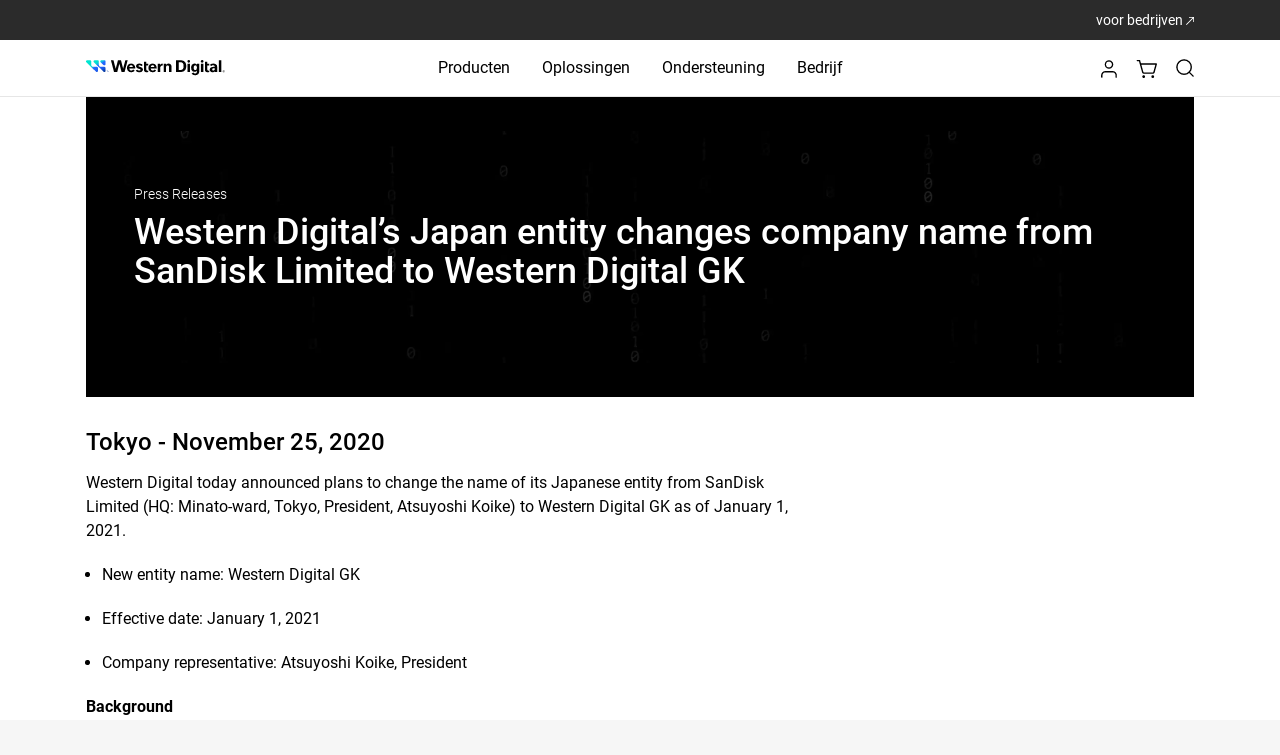

--- FILE ---
content_type: text/html;charset=utf-8
request_url: https://www.westerndigital.com/nl-nl/company/newsroom/press-releases/2020/2020-11-25-western-digitals-japan-entity-changes-company-name
body_size: 143489
content:
<!DOCTYPE HTML>
<html lang="nl-NL" dir="ltr">
    <head>
        
	

	<title>Western Digital’s Japan entity changes company name  from SanDisk Limited to Western Digital GK | WD</title>

	<meta http-equiv="content-type" content="text/html; charset=UTF-8"/>

	
	

	<meta name="content-page-ref" content="oIQMWd4iZGI4mp3fw31PZRXpP0T7hVi7aTfNeUFU05rZ1YC4caBPQqkXKemiCTl_kPD9Ezy8Naco2hM9gHn-AamDla3a3S0AsvcyhTAJPlb2v5uMHzkIoKaDNNs84DRlPm-ZuXObeKaQE26x09zHFevQO7Dn-zD_nujW6PWIOH3UxPHUqivsv1n-v85clZFc"/>
<script defer="defer" type="text/javascript" src="/.rum/@adobe/helix-rum-js@%5E2/dist/rum-standalone.js"></script>
<link rel="preconnect" href="https://api.westerndigital.com/" crossorigin/>
	<link rel="dns-prefetch" href="https://api.westerndigital.com/"/>
	
	<link rel="preconnect" href="https://static.westerndigital.com/" crossorigin/>
	<link rel="dns-prefetch" href="https://static.westerndigital.com/"/>
	
	<link rel="preconnect" href="https://assets.adobedtm.com/" crossorigin/>
	<link rel="dns-prefetch" href="https://assets.adobedtm.com/"/>
	
	
	


	<meta property="businessUnit" content="HDD"/>

	

	
	

	<style>
		[v-cloak] {
			display: none !important;
		}
	</style>

	
	

	
	<script nonce="1182b04d9fA988B6EcD336EEfbe">
			var utag_data = {"analyticsTrackingID":"westdg-onestore-production,westdg-global-production","eventName":"PAGE_LOAD","pageLocale":"nl-NL","pageType":"press-release-detail-vue","pageSection":"company","pageName":"nl-nl/company/newsroom/press-releases/2020/2020-11-25-western-digitals-japan-entity-changes-company-name","siteID":"WD - NL","sitePlatform":"Desktop","currencyISO":"EUR","thumbnailURL":"","pageBrand":["G-Technology"]};
			// adding HashEmail to utag variable will be pushed to AA
			var userDetailObject = 'cmrc_' + utag_data.pageLocale.toLowerCase() + '_userDetails';
			if (sessionStorage.getItem(userDetailObject) && JSON.parse(sessionStorage.getItem(userDetailObject)) && JSON.parse(sessionStorage.getItem(userDetailObject)).hashEmail) {
				utag_data.eHash = JSON.parse(sessionStorage.getItem(userDetailObject)).hashEmail;
			}
		</script>

	
		<!--  adobe launch: start-->
		<script defer src="//assets.adobedtm.com/launch-ENd8448c7dd95d4b6baacdd65a3250aef4.min.js" nonce="1182b04d9fA988B6EcD336EEfbe"></script>
		<!--  adobe launch: end-->
	
	<!--
	<sly data-sly-test="GTM-KVV6RBXQ">

		<script data-sly-attribute.nonce="1182b04d9fA988B6EcD336EEfbe">
			window.dataLayer = window.dataLayer || [];
			window.dataLayer.push({
				'gtm.start': new Date().getTime(),
				event: 'gtm.js'
			});
		</script>
		<script defer src="//www.googletagmanager.com/gtm.js?id=GTM-KVV6RBXQ"></script>
		
	</sly>
-->

	

	

	
	
	<meta name="netsparkerenterprise-site-verification" content="41dab4c7-29f1-40c8-cf88-adff0522cdb5"/>
		
	<meta name="keywords" content="Corporate,All,Western Digital"/>
	








	

	<link rel="icon" type="image/vnd.microsoft.icon" href="/content/dam/store/en-us/portal-assets/logos/shop-fav-icon.ico"/>
	<link rel="shortcut icon" type="image/vnd.microsoft.icon" href="/content/dam/store/en-us/portal-assets/logos/shop-fav-icon.ico"/>
	<meta http-equiv="X-UA-Compatible" content="IE=edge"/>
	<meta name="viewport" content="width=device-width, initial-scale=1, shrink-to-fit=no"/>
	<meta name="thumbnail" content="/content/dam/western-digital/en-us/assets/image-gallery/press-release-corporate-western-digital.jpg"/>
	<meta name="description" content="Western Digital today announced plans to change the name of its Japanese entity from SanDisk Limited (HQ: Minato-ward, Tokyo, President, Atsuyoshi Koike) to Western Digital GK as of January 1, 2021"/>
	

	<meta property="og:locale" content="nl_NL"/>
	<meta property="og:title" content="Western Digital’s Japan entity changes company name  from SanDisk Limited to Western Digital GK | WD"/>
	<meta property="og:url" content="/nl-nl/company/newsroom/press-releases/2020/2020-11-25-western-digitals-japan-entity-changes-company-name"/>
	<meta property="og:image" content="https://www.westerndigital.com/content/dam/western-digital/en-us/assets/image-gallery/press-release-corporate-western-digital.jpg"/>
	<meta property="og:description" content="Western Digital today announced plans to change the name of its Japanese entity from SanDisk Limited (HQ: Minato-ward, Tokyo, President, Atsuyoshi Koike) to Western Digital GK as of January 1, 2021"/>
	<meta property="og:type" content="website"/>
	<meta property="og:site_name" content="Western Digital"/>

	<meta name="twitter:title" content="Western Digital’s Japan entity changes company name  from SanDisk Limited to Western Digital GK | WD"/>
	<meta name="twitter:url" content="/nl-nl/company/newsroom/press-releases/2020/2020-11-25-western-digitals-japan-entity-changes-company-name"/>
	<meta name="twitter:description" content="Western Digital today announced plans to change the name of its Japanese entity from SanDisk Limited (HQ: Minato-ward, Tokyo, President, Atsuyoshi Koike) to Western Digital GK as of January 1, 2021"/>
	<meta name="twitter:image" content="https://www.westerndigital.com/content/dam/western-digital/en-us/assets/image-gallery/press-release-corporate-western-digital.jpg"/>
	<meta property="twitter:site" content="@westerndigital"/>
	<meta name="twitter:card" content="summary"/>

	
	
	
	<meta name="country" content="NL"/>
	<meta name="language" content="nl"/>

	<meta name="format-detection" content="telephone=no"/>

	
	
	<!-- start : to generate canonical and alternate link  -->
	
	

	
		<link rel="canonical" href="https://www.westerndigital.com/nl-nl/company/newsroom/press-releases/2020/2020-11-25-western-digitals-japan-entity-changes-company-name"/>
	

	
		<link rel="alternate" href="https://www.westerndigital.com/company/newsroom/press-releases/2020/2020-11-25-western-digitals-japan-entity-changes-company-name" hreflang="x-default"/>
		<link rel="alternate" href="https://www.westerndigital.com/company/newsroom/press-releases/2020/2020-11-25-western-digitals-japan-entity-changes-company-name" hreflang="en"/>
		
			<link rel="alternate" href="https://www.westerndigital.com/en-ca/company/newsroom/press-releases/2020/2020-11-25-western-digitals-japan-entity-changes-company-name" hreflang="en-CA"/>
		
			<link rel="alternate" href="https://www.westerndigital.com/en-ie/company/newsroom/press-releases/2020/2020-11-25-western-digitals-japan-entity-changes-company-name" hreflang="en-IE"/>
		
			<link rel="alternate" href="https://www.westerndigital.com/en-se/company/newsroom/press-releases/2020/2020-11-25-western-digitals-japan-entity-changes-company-name" hreflang="en-SE"/>
		
			<link rel="alternate" href="https://www.westerndigital.com/en-ie/company/newsroom/press-releases/2020/2020-11-25-western-digitals-japan-entity-changes-company-name" hreflang="en-BE"/>
		
			<link rel="alternate" href="https://www.westerndigital.com/en-ie/company/newsroom/press-releases/2020/2020-11-25-western-digitals-japan-entity-changes-company-name" hreflang="en-AT"/>
		
			<link rel="alternate" href="https://www.westerndigital.com/en-ie/company/newsroom/press-releases/2020/2020-11-25-western-digitals-japan-entity-changes-company-name" hreflang="en-PT"/>
		
			<link rel="alternate" href="https://www.westerndigital.com/en-ap/company/newsroom/press-releases/2020/2020-11-25-western-digitals-japan-entity-changes-company-name" hreflang="en-HU"/>
		
			<link rel="alternate" href="https://www.westerndigital.com/en-ie/company/newsroom/press-releases/2020/2020-11-25-western-digitals-japan-entity-changes-company-name" hreflang="en-DK"/>
		
			<link rel="alternate" href="https://www.westerndigital.com/en-ap/company/newsroom/press-releases/2020/2020-11-25-western-digitals-japan-entity-changes-company-name" hreflang="en-RO"/>
		
			<link rel="alternate" href="https://www.westerndigital.com/en-ie/company/newsroom/press-releases/2020/2020-11-25-western-digitals-japan-entity-changes-company-name" hreflang="en-FI"/>
		
			<link rel="alternate" href="https://www.westerndigital.com/en-ap/company/newsroom/press-releases/2020/2020-11-25-western-digitals-japan-entity-changes-company-name" hreflang="en-HR"/>
		
			<link rel="alternate" href="https://www.westerndigital.com/en-ap/company/newsroom/press-releases/2020/2020-11-25-western-digitals-japan-entity-changes-company-name" hreflang="en-SK"/>
		
			<link rel="alternate" href="https://www.westerndigital.com/en-ie/company/newsroom/press-releases/2020/2020-11-25-western-digitals-japan-entity-changes-company-name" hreflang="en-BG"/>
		
			<link rel="alternate" href="https://www.westerndigital.com/en-ap/company/newsroom/press-releases/2020/2020-11-25-western-digitals-japan-entity-changes-company-name" hreflang="en-BY"/>
		
			<link rel="alternate" href="https://www.westerndigital.com/en-ap/company/newsroom/press-releases/2020/2020-11-25-western-digitals-japan-entity-changes-company-name" hreflang="en-SI"/>
		
			<link rel="alternate" href="https://www.westerndigital.com/en-ie/company/newsroom/press-releases/2020/2020-11-25-western-digitals-japan-entity-changes-company-name" hreflang="en-NO"/>
		
			<link rel="alternate" href="https://www.westerndigital.com/en-gb/company/newsroom/press-releases/2020/2020-11-25-western-digitals-japan-entity-changes-company-name" hreflang="en-GB"/>
		
			<link rel="alternate" href="https://www.westerndigital.com/en-ae/company/newsroom/press-releases/2020/2020-11-25-western-digitals-japan-entity-changes-company-name" hreflang="en-AE"/>
		
			<link rel="alternate" href="https://www.westerndigital.com/en-kz/company/newsroom/press-releases/2020/2020-11-25-western-digitals-japan-entity-changes-company-name" hreflang="en-KZ"/>
		
			<link rel="alternate" href="https://www.westerndigital.com/en-kw/company/newsroom/press-releases/2020/2020-11-25-western-digitals-japan-entity-changes-company-name" hreflang="en-KW"/>
		
			<link rel="alternate" href="https://www.westerndigital.com/en-za/company/newsroom/press-releases/2020/2020-11-25-western-digitals-japan-entity-changes-company-name" hreflang="en-ZA"/>
		
			<link rel="alternate" href="https://www.westerndigital.com/en-ap/company/newsroom/press-releases/2020/2020-11-25-western-digitals-japan-entity-changes-company-name" hreflang="en-UA"/>
		
			<link rel="alternate" href="https://www.westerndigital.com/en-il/company/newsroom/press-releases/2020/2020-11-25-western-digitals-japan-entity-changes-company-name" hreflang="en-IL"/>
		
			<link rel="alternate" href="https://www.westerndigital.com/en-ap/company/newsroom/press-releases/2020/2020-11-25-western-digitals-japan-entity-changes-company-name" hreflang="en-MY"/>
		
			<link rel="alternate" href="https://www.westerndigital.com/en-ap/company/newsroom/press-releases/2020/2020-11-25-western-digitals-japan-entity-changes-company-name" hreflang="en-PH"/>
		
			<link rel="alternate" href="https://www.westerndigital.com/en-ap/company/newsroom/press-releases/2020/2020-11-25-western-digitals-japan-entity-changes-company-name" hreflang="en-VN"/>
		
			<link rel="alternate" href="https://www.westerndigital.com/en-ap/company/newsroom/press-releases/2020/2020-11-25-western-digitals-japan-entity-changes-company-name" hreflang="en-EE"/>
		
			<link rel="alternate" href="https://www.westerndigital.com/en-ap/company/newsroom/press-releases/2020/2020-11-25-western-digitals-japan-entity-changes-company-name" hreflang="en-LV"/>
		
			<link rel="alternate" href="https://www.westerndigital.com/en-ap/company/newsroom/press-releases/2020/2020-11-25-western-digitals-japan-entity-changes-company-name" hreflang="en-LT"/>
		
			<link rel="alternate" href="https://www.westerndigital.com/en-au/company/newsroom/press-releases/2020/2020-11-25-western-digitals-japan-entity-changes-company-name" hreflang="en-AU"/>
		
			<link rel="alternate" href="https://www.westerndigital.com/en-au/company/newsroom/press-releases/2020/2020-11-25-western-digitals-japan-entity-changes-company-name" hreflang="en-NZ"/>
		
			<link rel="alternate" href="https://www.westerndigital.com/en-sg/company/newsroom/press-releases/2020/2020-11-25-western-digitals-japan-entity-changes-company-name" hreflang="en-SG"/>
		
			<link rel="alternate" href="https://www.westerndigital.com/en-in/company/newsroom/press-releases/2020/2020-11-25-western-digitals-japan-entity-changes-company-name" hreflang="en-IN"/>
		
			<link rel="alternate" href="https://www.westerndigital.com/en-in/company/newsroom/press-releases/2020/2020-11-25-western-digitals-japan-entity-changes-company-name" hreflang="en-BD"/>
		
			<link rel="alternate" href="https://www.westerndigital.com/de-de/company/newsroom/press-releases/2020/2020-11-25-western-digitals-japan-entity-changes-company-name" hreflang="de"/>
		
			<link rel="alternate" href="https://www.westerndigital.com/de-at/company/newsroom/press-releases/2020/2020-11-25-western-digitals-japan-entity-changes-company-name" hreflang="de-AT"/>
		
			<link rel="alternate" href="https://www.westerndigital.com/fr-fr/company/newsroom/press-releases/2020/2020-11-25-western-digitals-japan-entity-changes-company-name" hreflang="fr"/>
		
			<link rel="alternate" href="https://www.westerndigital.com/fr-ca/company/newsroom/press-releases/2020/2020-11-25-western-digitals-japan-entity-changes-company-name" hreflang="fr-CA"/>
		
			<link rel="alternate" href="https://www.westerndigital.com/cs-cz/company/newsroom/press-releases/2020/2020-11-25-western-digitals-japan-entity-changes-company-name" hreflang="cs"/>
		
			<link rel="alternate" href="https://www.westerndigital.com/es-es/company/newsroom/press-releases/2020/2020-11-25-western-digitals-japan-entity-changes-company-name" hreflang="es-ES"/>
		
			<link rel="alternate" href="https://www.westerndigital.com/el-gr/company/newsroom/press-releases/2020/2020-11-25-western-digitals-japan-entity-changes-company-name" hreflang="el"/>
		
			<link rel="alternate" href="https://www.westerndigital.com/it-it/company/newsroom/press-releases/2020/2020-11-25-western-digitals-japan-entity-changes-company-name" hreflang="it"/>
		
			<link rel="alternate" href="https://www.westerndigital.com/nl-nl/company/newsroom/press-releases/2020/2020-11-25-western-digitals-japan-entity-changes-company-name" hreflang="nl"/>
		
			<link rel="alternate" href="https://www.westerndigital.com/pl-pl/company/newsroom/press-releases/2020/2020-11-25-western-digitals-japan-entity-changes-company-name" hreflang="pl"/>
		
			<link rel="alternate" href="https://www.westerndigital.com/es-la/company/newsroom/press-releases/2020/2020-11-25-western-digitals-japan-entity-changes-company-name" hreflang="es"/>
		
			<link rel="alternate" href="https://www.westerndigital.com/es-la/company/newsroom/press-releases/2020/2020-11-25-western-digitals-japan-entity-changes-company-name" hreflang="es-MX"/>
		
			<link rel="alternate" href="https://www.westerndigital.com/es-la/company/newsroom/press-releases/2020/2020-11-25-western-digitals-japan-entity-changes-company-name" hreflang="es-AR"/>
		
			<link rel="alternate" href="https://www.westerndigital.com/es-la/company/newsroom/press-releases/2020/2020-11-25-western-digitals-japan-entity-changes-company-name" hreflang="es-PE"/>
		
			<link rel="alternate" href="https://www.westerndigital.com/es-la/company/newsroom/press-releases/2020/2020-11-25-western-digitals-japan-entity-changes-company-name" hreflang="es-CL"/>
		
			<link rel="alternate" href="https://www.westerndigital.com/es-la/company/newsroom/press-releases/2020/2020-11-25-western-digitals-japan-entity-changes-company-name" hreflang="es-CO"/>
		
			<link rel="alternate" href="https://www.westerndigital.com/es-la/company/newsroom/press-releases/2020/2020-11-25-western-digitals-japan-entity-changes-company-name" hreflang="es-EC"/>
		
			<link rel="alternate" href="https://www.westerndigital.com/pt-br/company/newsroom/press-releases/2020/2020-11-25-western-digitals-japan-entity-changes-company-name" hreflang="pt"/>
		
			<link rel="alternate" href="https://www.westerndigital.com/zh-cn/company/newsroom/press-releases/2020/2020-11-25-western-digitals-japan-entity-changes-company-name" hreflang="zh"/>
		
			<link rel="alternate" href="https://www.westerndigital.com/ko-kr/company/newsroom/press-releases/2020/2020-11-25-western-digitals-japan-entity-changes-company-name" hreflang="ko"/>
		
			<link rel="alternate" href="https://www.westerndigital.com/th-th/company/newsroom/press-releases/2020/2020-11-25-western-digitals-japan-entity-changes-company-name" hreflang="th"/>
		
			<link rel="alternate" href="https://www.westerndigital.com/in-id/company/newsroom/press-releases/2020/2020-11-25-western-digitals-japan-entity-changes-company-name" hreflang="id"/>
		
			<link rel="alternate" href="https://www.westerndigital.com/ru-ru/company/newsroom/press-releases/2020/2020-11-25-western-digitals-japan-entity-changes-company-name" hreflang="ru"/>
		
			<link rel="alternate" href="https://www.westerndigital.com/ar-sa/company/newsroom/press-releases/2020/2020-11-25-western-digitals-japan-entity-changes-company-name" hreflang="ar"/>
		
			<link rel="alternate" href="https://www.westerndigital.com/ar-sa/company/newsroom/press-releases/2020/2020-11-25-western-digitals-japan-entity-changes-company-name" hreflang="ar-AE"/>
		
			<link rel="alternate" href="https://www.westerndigital.com/ar-sa/company/newsroom/press-releases/2020/2020-11-25-western-digitals-japan-entity-changes-company-name" hreflang="ar-EG"/>
		
			<link rel="alternate" href="https://www.westerndigital.com/ar-sa/company/newsroom/press-releases/2020/2020-11-25-western-digitals-japan-entity-changes-company-name" hreflang="ar-QA"/>
		
			<link rel="alternate" href="https://www.westerndigital.com/ar-sa/company/newsroom/press-releases/2020/2020-11-25-western-digitals-japan-entity-changes-company-name" hreflang="ar-DZ"/>
		
			<link rel="alternate" href="https://www.westerndigital.com/tr-tr/company/newsroom/press-releases/2020/2020-11-25-western-digitals-japan-entity-changes-company-name" hreflang="tr"/>
		
			<link rel="alternate" href="https://www.westerndigital.com/company/newsroom/press-releases/2020/2020-11-25-western-digitals-japan-entity-changes-company-name" hreflang="en-US"/>
		
	
	<!-- end : to generate canonical and alternate link  -->
	<!--<title data-sly-set.siteName="store.siteName" data-sly-set.siteNameVal="WD" data-sly-set.title="Western Digital’s Japan entity changes company name  from SanDisk Limited to Western Digital GK | WD" >Western Digital’s Japan entity changes company name  from SanDisk Limited to Western Digital GK | WD</title>-->
	<!--[if lte IE 8]><script data-sly-attribute.nonce="1182b04d9fA988B6EcD336EEfbe" type="text/javascript">alert("You are using an unsupported browser version. Please use IE versions greater than 8 or Firefox or Chrome.");</script><![endif]-->

	
	
	

	<!-- Inline CSS -->
	
		<style>
			.cmp-pdfviewer__content{height:500px} .pdfviewer:not(.cq-Editable-dom) .cmp-pdfviewer__full-window-borderless{height:100vh;position:fixed;width:100vw;top:0;left:0;z-index:9999} .pdfviewer.cq-Editable-dom .cmp-pdfviewer__full-window-borderless{height:500px} .xf-content-height{min-height:auto !important;margin:0 !important} @media(min-width:768px){body.overflow-hidden .product-img-col{position:relative} .product-img-col{position:sticky;top:24px;height:573px} } @media(min-width:992px){.product-img-col{height:601px} } @media(min-width:1464px){.product-img-col{height:708px} } .pdp-redesign .vertical-carousel-single,.pdp-redesign .vertical-carousel{width:100%} .rd-main-carousel .vc-featuredAssets .product-bg-image,.rd-main-carousel .video-in-carousel .product-bg-image{background-position:center center;background-size:cover;background-repeat:no-repeat;height:360px} .rd-modal-carousel.wd-modal .wd-modal-dialog .wd-modal-content .embed-responsive.embed-responsive-16by9::before{padding-top:45%} @media(min-width:992px){.rd-main-carousel .vc-featuredAssets .product-bg-image,.rd-main-carousel .video-in-carousel .product-bg-image{height:450px} } @media(min-width:1464px){.rd-main-carousel .vc-featuredAssets .product-bg-image,.rd-main-carousel .video-in-carousel .product-bg-image{height:619px} } .rd-main-carousel .vc-featuredAssets{cursor:default} .rd-main-carousel .vc-featuredAssets.slick-active:focus{border:0} .rd-thumbnail-carousel.splide--nav .splide__track>.splide__list>.splide__slide.is-active{border:2px solid #3696ff} .rd-thumbnail-carousel.splide--nav .splide__track>.splide__list>.splide__slide{border:0} .product-img-carousel .rd-main-carousel .splide__slide,.product-img-carousel .rd-vertical-carousel-single .splide__slide{background-color:transparent !important} .rd-main-carousel.splide:not(.promo-carousel) .splide__arrows,.rd-thumbnail-carousel.splide:not(.promo-carousel) .splide__arrows{visibility:visible} .rd-main-carousel.splide:not(.promo-carousel) button.splide__arrow,.rd-thumbnail-carousel.splide:not(.promo-carousel) button.splide__arrow{background-color:rgba(239,239,239,0.651);box-shadow:none;opacity:1;-webkit-transition:all .3s ease-out;transition:all .3s ease-out} .rd-main-carousel.splide:not(.promo-carousel) button.splide__arrow{width:42px;height:42px} .rd-thumbnail-carousel.splide:not(.promo-carousel) button.splide__arrow{width:28px;height:28px} .product-img-carousel .rd-thumbnail-carousel .splide__slide{background-color:#f8f8f8 !important} .product-img-carousel ul li.splide__slide img{width:auto;height:auto} .rd-main-carousel.splide:not(.promo-carousel) button.splide__arrow:hover,.rd-thumbnail-carousel.splide:not(.promo-carousel) button.splide__arrow:hover{opacity:1} .rd-thumbnail-carousel .product-image-thumbnail{background-size:cover} .rd-main-carousel .rd-modal-carousel .vc-featuredAssets .product-bg-image{background-size:contain} .rd-thumbnail-carousel .splide__list .splide__slide.is-visible:last-child{margin-right:0 !important} .green-promo{background-color:#d0ffcf;color:#00740c;padding:6px 12px;font-size:16px;font-weight:bold;display:inline-block;border-radius:8px;margin-bottom:0} .grey-promo{background-color:#f5f3ef;color:#000;padding:6px 12px;font-size:16px;font-weight:bold;display:inline-block;border-radius:8px;margin-bottom:0 !important} @media(min-width:992px){.pdp-redesign #sticky-nav,.pdp-redesign #sticky-nav.sticky-stuck{height:96px;overflow-x:auto;top:0;width:100%;position:relative} .pdp-redesign .pdp-redesign-subnav #sticky-nav.sticky-head .subnav-item{font-weight:500} } .pdp-redesign .subnav-truncate-container{max-width:100%} .pdp-redesign .subnav-truncate{display:-webkit-box;-webkit-box-orient:vertical;-webkit-line-clamp:2;overflow:hidden;white-space:pre-wrap;text-overflow:ellipsis;word-break:break-word} .pdp-redesign .pdp-redesign .subnav-container{display:inline-block;max-width:100%;overflow:hidden;position:relative} .pdp-redesign .subnav-container:hover .subnav-truncate{white-space:normal;overflow:visible;text-overflow:clip;background-color:white;position:absolute;z-index:1} .pdp-redesign #sticky-nav,.pdp-redesign #sticky-nav.sticky-stuck{background-color:#000;color:#fff} .pdp-redesign #sticky-nav .subnav-item{color:#757575} .pdp-redesign #sticky-nav .subnav-item.active-subnav-item{color:#fff} .pdp-redesign .slidingDiv{display:none} .aem-AuthorLayer-Edit .pdp-redesign .visible-hidden-elem-in-author{display:block} .pdp-redesign .grid-12>.cols-6.prod-tech-spec-last-col{width:100%} @media(min-width:992px){.pdp-redesign #sticky-nav .pdp-buy-btn{min-width:150px} .pdp-redesign #sticky-nav.sticky-stuck>div{justify-content:end !important} .rd-subnav-section #sticky-nav{opacity:1;visibility:visible;transition:opacity .5s ease-in-out,visibility .3s ease-in-out;z-index:39} .rd-subnav-section.hidden{display:block;height:0} .rd-subnav-section.hidden #sticky-nav{opacity:0;visibility:hidden;display:block;height:0;transition:opacity .5s ease-in-out,visibility .3s ease-in-out} .pdp-redesign .pdp-redesign-subnav #productPageSubNavPricePipeSymbol-container{font-size:18px;font-weight:700} } .aem-AuthorLayer-Edit .pdp-redesign .pdp-subnav-section{display:block} @media(max-width:991px){.pdp-redesign .splide__track{z-index:1} .pdp-redesign #sticky-nav .subnav-item{color:#fff} .pdp-redesign .pdp-redesign-subnav #sticky-nav.sticky-head .subnav-item.active-subnav-item a:after{background-image:url('data:image/svg+xml,<svg%20width="13"%20height="8"%20viewBox="0%200%2013%208"%20fill="none"%20xmlns="http://www.w3.org/2000/svg"><path%20d="M1%201C3.14788%202.95262%206.5%206%206.5%206L12%201"%20stroke="white"%20stroke-width="1.5"%20stroke-linecap="round"/></svg>');margin-left:12px} .pdp-redesign .pdp-subnav-section{display:block} .pdp-redesign .bread-crumbs{margin-top:16px} .rd-product-banner-app #product-highlights{padding-top:32px;padding-bottom:32px} .pdp-redesign .pdp-redesign-subnav.subnav2-0{margin:0} .mainContainWrap .pdp-redesign .subnav2-0{min-height:auto;max-height:45px} .mainContainWrap .pdp-redesign .subnav{min-height:auto;max-height:45px} .mainContainWrap .pdp-redesign .pdp-redesign-subnav #sticky-nav{min-height:auto;max-height:45px} .mainContainWrap .pdp-redesign .pdp-redesign-subnav #sticky-nav.mob-subnav-dropdown-open{min-height:auto;max-height:fit-content} .pdp-redesign .pdp-redesign-subnav #sticky-nav.sticky-head .subnav-item{font-weight:400} .pdp-redesign .pdp-redesign-subnav #productPageSubNavPricePipeSymbol-container{display:none} .pdp-redesign .pdp-redesign-subnav .pdp-buy-btn-link{max-height:45px} } @media screen and (min-width:912px) and (max-width:1380px){.pdp-redesign .compare-table thead th:first-child,.pdp-redesign .compare-table tbody th{min-width:131px} .pdp-redesign .compare-table thead th{min-width:180px} } .skeletonLoading,[v-cloak].box-skeleton .svgBox,[v-cloak].text-skeleton{position:relative;background-color:#e3e3e3;overflow:hidden} [v-cloak].box-skeleton .svgBox,[v-cloak].text-skeleton{background-image:none} .skeletonLoading::after,[v-cloak].box-skeleton .svgBox::after,[v-cloak].text-skeleton::after{display:block;content:"";position:absolute;width:90%;height:100%;padding-right:16px;transform:translateX(-100%);background:linear-gradient(90deg,transparent,rgba(255,255,255,0.2),transparent);animation:skeletonLoading .8s infinite} .pdp-redesign .rd-modal-carousel button.splide__arrow{position:fixed;z-index:2} .pdp-redesign .rd-modal-carousel button.splide__arrow.splide__arrow--prev{left:24px} .pdp-redesign .rd-modal-carousel button.splide__arrow.splide__arrow--next{right:24px} .pdp-redesign .rd-modal-carousel.wd-modal,.pdp-redesign #single-image-carousel-modal.wd-modal{background-color:rgba(255,255,255,.95)} .pdp-redesign .product-color li.vc-active>.border-black{border-width:2px;border-color:#3696ff} @media(max-width:772){.pdp-redesign #updateProductGallery .wd-modal-dialog ul.splide__list li.splide__slide.is-active.is-visible{height:auto !important} } .pdp-redesign .digital-commerce-attributes .active p>strong{font-size:20px;margin-bottom:8px} .pdp-redesign .product-details-accordion .accordion-text-v1{margin-top:24px} @media(min-width:768px){.pdp-redesign .product-details-v1 .digital-commerce-attributes>.active .inheritPara{margin:0 -24px} } .pdp-redesign .product-details-v1 .digital-commerce-attributes>.active .inheritPara p{margin-bottom:24px;line-height:24px} .pdp-redesign .product-details-v1 .digital-commerce-attributes>.active .inheritPara p>strong{margin-bottom:8px;line-height:28px} .pdp-redesign .product-details .inheritPara{margin-top:16px} @media(min-width:768px){.pdp-redesign .digital-commerce-attributes .active p>strong{font-size:24px} .pdp-redesign .product-details-accordion .accordion-text-v1{margin-top:40px} } .pdp-product-title{font-size:32px;line-height:40px} @media(min-width:992px){.pdp-product-title{font-size:40px;line-height:48px} } .pdp-redesign .product-tech-specs-store .specs-two ul li:not(:last-child){margin-bottom:16px} .pdp-redesign .product-tech-specs-img{width:64px;height:64px} @media(min-width:992px){.pdp-redesign .product-tech-specs-store .specs-two ul li:not(:last-child){margin-bottom:24px} .pdp-redesign .product-tech-specs-img{width:80px;height:80px} } .rd-product-banner-app .product-details #buy-btn .pdp-product-titlel div.text-base{font-size:16px} .rd-sku-list .product-sku-list div[sku]{font-weight:300px} .rd-sku-list .product-sku-list div[sku] .text-grey-2{text-transform:lowercase} .splide.is-focus-in .splide__arrow:focus{outline:3px solid #b58409 !important} .rd-product-banner-app .product-tech-specs-store .prod-tech-spec-last-col{width:100%} body .show-for-loggedin{display:none} body .show-for-anonymous{display:none} body.user-logged-in.purchasable-catalog .show-for-loggedin{display:block} body.purchasable-catalog .show-for-anonymous{display:block} body.user-logged-in.purchasable-catalog .show-for-anonymous{display:none} body.en-in .show-for-loggedin{display:none} body.en-in .show-for-anonymous{display:none} .product-tech-specs-store .component-product-tech-specs-store ::marker{color:#007dd0} .pdp-redesign .disclosures{padding-left:0} .pdp-redesign .disclosures,.pdp-redesign .disclosures p{font-size:16px;margin-bottom:16px;color:#c3c3c3;line-height:18.75px} .pdp-redesign .disclosures p:last-child{margin-bottom:0} .pdp-redesign .qty-list>ul{border:1px solid #efefef} .pdp-redesign .qty-list li.qty-selected,.pdp-redesign .qty-list li.qty-selected:focus{outline:0;border:2px solid #000} .pdp-redesign .qty-list ul li:nth-child(odd){background:#efefef} .pdp-redesign .specs-one .inheritPara>ul{list-style:none;padding-left:0} .pdp-redesign .specs-two .inheritPara>ul>li>ul{margin-top:16px} .pdp-redesign .product-resource-carousel li{border:1px solid #c3c3c3;border-radius:20px} .pdp-redesign .product-resource-carousel li:first-child{background:#f7f7f7;border:0} .pdp-redesign .component-product-resource{padding-left:16px;padding-right:16px} @media(min-width:992px){.pdp-redesign .component-product-resource{margin-left:calc((100% - 992px) / 2)} } @media(min-width:1140px){.pdp-redesign .component-product-resource{margin-left:calc((100% - 1140px) / 2)} } @media(min-width:1464px){.pdp-redesign .component-product-resource{margin-left:calc((100% - 1464px) / 2)} } @media(max-width:767px){.pdp-redesign .product-resource-carousel .splide__slide{margin-bottom:16px} .pdp-redesign .product-resource-carousel .splide__slide:last-child{margin-bottom:0} .pdp-redesign .splide.product-resource-carousel{visibility:visible} .pdp-redesign .splide.product-resource-carousel ul.splide__list{display:block} } .pdp-redesign .product-resource-carousel.splide .splide__arrows{visibility:visible} .pdp-redesign .splide .splide__arrows>[disabled].splide__arrow{visibility:hidden} .pdp-redesign .store-product-wtb>.leading-none>span.pin-t-3:first-child{display:none} #store-product-bundle-promo{background:#ecf0fa} .pdp-redesign .product-bundle-product-image{width:80px;height:80px} .product-bundle-product select{width:167px} @media(min-width:992px){.product-bundle-product{width:167px} .pdp-redesign .product-bundle-product-image{width:100px;height:100px} } .product-bundle-product select{border:1px solid #dcdcdc;padding:10px 12px} .produt-bundle-component .product-bundle-title-section,.produt-bundle-component .product-bundle-products-section{border-color:#d8d8d8} .product-bundle-description a.wd-modal-btn:hover{color:#000} .mm-menu.mm-menu--offcanvas{width:0;top:50px;z-index:100;visibility:hidden !important;pointer-events:auto !important;-webkit-transition:all .4s ease;transition:all .4s ease} .mm-menu.mm-menu--offcanvas.mMenutoggleWidth{width:100%;visibility:visible !important} .mm-panel--opened .mm-navbar{display:flex;align-items:center;background-color:#f2f3f3;border:0} .mm-ocd.mm-ocd--left{top:50px} .mm-ocd.mm-ocd--left.mm-ocd--open .mm-ocd__content{width:100%} .mm-ocd.mm-ocd--left.mm-ocd--open .mm-ocd__content .mm-spn.mm-spn--light{background-color:#fff} .mm-ocd.mm-ocd--left.mm-ocd--open .mm-ocd__content .mm-spn.mm-spn--light li{color:#000;font-weight:400} .mm-spn li:after{border:0} .mm-spn a{padding:0} body:not(.deviceNavView).mm-ocd-opened nav{display:block !important} body.mob-visibleLoginFlyout .mm-ocd{z-index:100} .login-flyout{z-index:99 !important} .mm-ocd--open .mm-ocd__content{z-index:4} @media only screen and (max-width:991px){.desktop-search-container.h-full{position:relative;left:330px;bottom:40px} .mm-spn.mm-spn--navbar.mm-spn--main:after{display:none} .mm-spn li.nav-brand-logo:before,.mm-spn li.nav-brand-logo:after{content:none} .mm-spn li.nav-brand-logo{display:flex;justify-content:space-around;border-top:1px solid #e6e6e6;position:fixed;width:100%;bottom:0} .mm-spn li.nav-brand-logo>a{padding:1rem;text-align:center} .mm-spn li.nav-brand-logo>a:after{border:0} .mm-spn.mm-spn--navbar ul{top:calc(var(--mm-spn-item-height)1px);top:50px} .mm-spn.mm-spn--navbar.mm-spn--main:after{content:""} .mm-spn.mm-spn--navbar.mm-spn--main ul{top:0} .mm-spn.mm-spn--navbar:after{color:black;text-align:left;padding-left:48px;background:#f2f3f3;opacity:1} .mm-spn.mm-spn--navbar:before{opacity:1;z-index:1} .mm-spn.mm-spn--navbar ul:before{opacity:1;border-color:#f2f3f3;z-index:1} .deviceNavView .mm-ocd--open{width:100%;transition:width 1s} .mm-spn .nav-brand-logo a:not(:last-child){width:auto} .mm-spn ul{-webkit-transition-property:left;-webkit-transition-duration:.3s;-webkit-transition-timing-function:ease;-webkit-transition-delay:0;transition-property:left;transition-duration:.3s;transition-timing-function:ease;transition-delay:0} .mm-spn .list-reset.mm-spn--open li:before{opacity:1} #sticky-nav.sticky-head .subnav-item.active-subnav-item{display:block !important} .mainContainWrap #sticky-nav.mob-subnav-dropdown-open,.mainContainWrap #sticky-nav.sticky-stuck.mob-subnav-dropdown-open{max-height:fit-content} .subnav2-0 #sticky-nav{position:fixed} .mm-spn .mm-spn--open:not(.mm-spn--parent) li.border-grey-light:before{z-index:2} .mm-btn.mob-openLoginFlyout>span>span{padding:0;margin-top:3px} .mm-btn_next:after{content:"";display:block;position:absolute;top:0;bottom:0;width:8px;height:8px;margin:auto;-webkit-box-sizing:border-box;box-sizing:border-box;border:2px solid #000;border-bottom:0;border-right:0;-webkit-transform:rotate(135deg);-ms-transform:rotate(135deg);transform:rotate(135deg)} .mm-btn_next:after{inset-inline-end:23px} [dir="rtl"] .mm-btn_next:after{-webkit-transform:rotate(-45deg);-ms-transform:rotate(-45deg);transform:rotate(-45deg)} #wdInterstitialb2cSignin.wd-modal,#wdInterstitialSupport.wd-modal,#wdInterstitialb2bBusiness.wd-modal,#wdInterstitialb2bSignin.wd-modal,#wdInterstitialb2bJoin.wd-modal,#wdInterstitialb2cJoin.wd-modal{z-index:104 !important} } @media only screen and (min-width:992px){.subnav2-0 .subnav-item ~ .slidingDiv{visibility:hidden} .subnav2-0 .subnav-item.active-subnav-item ~ .slidingDiv{visibility:visible} } .mm-wrapper{position:static} @media(max-height:420px){.mm-spn li.nav-brand-logo{position:relative} } .heroBannerCarousel .splide__arrow:focus{outline:#b58409 solid 3px} .heroBannerCarousel .splide__slide:focus{outline:#b58409 solid 3px;margin:0} .disabledOutine .heroBannerCarousel .splide__arrow:focus{outline:0} .disabledOutine .heroBannerCarousel .splide__slide:focus{outline:0} .middleMenu li{border:0} .splide__slide.is-active:focus{display:inline-block;margin:0} .splide.vertical-carousel .splide__slide.is-active:focus{display:block} .disabledOutine .slide-down,.disabledOutine .slide-up{outline:none !important} body:not(.disabledOutine) li:focus{outline:#b58409 solid 3px !important} @media(min-width:992px){.wd-modal-content .wd-modal-close:focus{outline:#b58409 solid 3px} .subnav2-0 #sticky-nav{position:fixed} body.brand .subnav2-0 #sticky-nav:not(.sticky-stuck){border-color:transparent} body [type="button"]:focus-visible,[type="reset"]:focus-visible,[type="submit"]:focus-visible,body button:focus-visible{outline:#b58409 solid 3px} } figure.zoom{background-position:50% 50%;position:relative;width:100%;height:100%;overflow:hidden;cursor:zoom-out} li.zoomContainer{cursor:zoom-in} _::-webkit-full-page-media,_:future,:root .carttotal a:focus{outline-offset:-2px} .mainContainWrap .subnav2-0{min-height:50px} @media(max-width:991px){body.brand .subnav2-0{margin:0} } .promo-carousel .splide__arrows .splide__arrow--prev,.promo-carousel-2-5 .splide__arrows .splide__arrow--prev{left:-10px} .promo-carousel .splide__arrows .splide__arrow--next,.promo-carousel-2-5 .splide__arrows .splide__arrow--next{right:-10px} .splide .splide__pagination__page{box-shadow:0 3px 6px rgba(0,0,0,0.29);border:.5px solid #6A6A6A80;margin:6px 4px;border-radius:4px;opacity:1;background-color:rgba(255,255,255,0.749);-webkit-transition:all .6es ease;transition:all .6s ease} .splide .splide__controls{width:fit-content;margin:0 auto} .splide .splide__controls .splide__pagination{bottom:auto;left:auto;position:relative;transform:none;width:auto;padding:0} .splide .splide__controls .splide__toggle{width:24px;height:24px;border-radius:12px;border:.5px solid transparent;display:flex;justify-content:center;align-items:center;-webkit-transition:all .3es ease;transition:all .3s ease} .splide .splide__controls button.splide__toggle:hover{background-color:rgba(255,255,255,0.749);box-shadow:0 3px 6px rgba(0,0,0,0.29);border-color:#6A6A6A80} .splide .splide__controls button.splide__toggle span{position:absolute;border:.5px solid transparent;border-radius:12px;font-size:12px;width:100px;padding:4px 12px;display:inline-flex;height:24px;justify-content:center;top:-8px;left:21px;align-items:center;line-height:12;visibility:hidden;color:transparent;-webkit-transition:all .3es ease;transition:all .3s ease} .splide button.splide__toggle:hover .splide__toggle__pause span{visibility:visible;background-color:rgba(255,255,255,0.749);box-shadow:0 3px 6px rgba(0,0,0,0.29);border-color:#6A6A6A80;color:#000} .splide button.splide__toggle:hover .splide__toggle__play span{visibility:visible;background-color:rgba(255,255,255,0.749);box-shadow:0 3px 6px rgba(0,0,0,0.29);border-color:#6A6A6A80;color:#000} .splide .splide__controls button.splide__toggle:hover svg,.splide .splide__controls button.splide__toggle:hover svg g{fill:rgba(0,0,0,0.749)} .splide .splide__toggle svg{display:block;fill:rgba(255,255,255,0.749);box-shadow:0 3px 6px rgba(0,0,0,0.29);-webkit-filter:drop-shadow(0 3px 6px rgba(0,0,0,.29));filter:drop-shadow(0 3px 6px rgba(0,0,0,.29))} .splide .splide__controls .splide__toggle__play{display:block} .splide .splide__controls .splide__toggle__pause{display:none} .splide .splide__controls .is-paused .splide__toggle__pause{display:none} .splide .splide__controls .is-paused .splide__toggle__play{display:block} .splide .splide__controls .splide__toggle__play,.splide .splide__controls .splide__toggle__pause{position:relative} @supports(-moz-appearance:none){.splide .splide__pagination li{line-height:.52} } .splide .splide__pagination__page.is-active{width:24px;transform:none;background-color:rgba(255,255,255,0.749)} .splide:not(.promo-carousel) button.splide__arrow{width:42px;height:42px;background:#fff 0 0 no-repeat padding-box;box-shadow:0 3px 6px rgba(0,0,0,0.29);opacity:.5;-webkit-transition:all .3s ease-out;transition:all .3s ease-out} .splide:not(.promo-carousel) button.splide__arrow:hover{opacity:.8} .splide:not(.promo-carousel) .splide__arrow svg{width:12px;height:12px} .splide:not(.promo-carousel) .splide__arrows{visibility:hidden;-webkit-transition:all .1s ease-out;transition:all .1s ease-out} .splide:hover .splide__arrows,.splide:focus-within .splide__arrows{visibility:visible} body:not(.disabledOutine){.splide .splide__arrows{visibility:visible} } .splide .splide__controls .splide__toggle{display:none} .splide.wd-hero-carousel .splide__controls .splide__toggle{display:flex} .splide.wd-hero-carousel .splide__controls .splide__toggle.hidden{display:none} .splide__arrow[disabled]{background-color:#ddd !important;pointer-events:none;opacity:.8} .splide__arrow[disabled] svg{fill:#b9b9b9;opacity:1} .txt-slid-up{position:relative;bottom:-24px;opacity:0;transition:all .6s ease} .is-active.is-visible .txt-slid-up{bottom:0;opacity:1} .dark-theme-pagination .splide .splide__pagination__page,.dark-theme-pagination .splide .splide__pagination__page.is-active{background-color:rgba(0,0,0,0.749);box-shadow:none;border:0} .dark-theme-pagination .splide .splide__toggle svg,.dark-theme-pagination .splide .splide__toggle svg g{fill:rgba(0,0,0,0.749)} .dark-theme-pagination .splide .splide__controls button.splide__toggle:hover{background-color:rgba(0,0,0,0.749);box-shadow:none;border:0} .dark-theme-pagination .splide .splide__controls button.splide__toggle:hover svg,.dark-theme-pagination .splide .splide__controls button.splide__toggle:hover svg g{fill:rgba(255,255,255,1)} body.brand .subnav2-0 .subnav-image-btn-img{right:16px;top:12px;left:auto} @media(min-width:991px){body.brand .subnav2-0 .subnav-image-btn-img{left:16px;right:auto;top:auto} } .aem-AuthorLayer-Edit .subnav2-0 #sticky-nav{position:relative} body.brand .product-cart .cartSignInBar .bg-blue{background-color:#000} body.brand .product-cart .mc-view-cart,body.brand .login-flyout .signInBTN{background-color:#000;border-color:#000} body.brand .product-cart .mc-checkout-cart,body.brand .login-flyout .signUpBTN{color:#000;border-color:#000} body.brand.sandisk .subnav2-0 .slidingDiv,body.brand.sandisk-professional .subnav2-0 .slidingDiv{background:#ed1c24} body.brand.sandisk .brand-dark-theme .subnav2-0 .subnav-item,body.brand.sandisk-professional .brand-dark-theme .subnav2-0 .subnav-item{color:#fff} body.brand.sandisk .subnav2-0 .subnav-image-btn-view,body.brand.sandisk-professional .subnav2-0 .subnav-image-btn-view{border-color:#ed1c24 !important;color:#ed1c24} body.brand.sandisk .brand-dark-theme .subnav2-0 #sticky-nav,body.brand.sandisk-professional .brand-dark-theme .subnav2-0 #sticky-nav{border-color:#000} body.brand.sandisk .brand-dark-theme .subnav2-0 .subnav-item.active-subnav-item,body.brand.sandisk-professional .brand-dark-theme .subnav2-0 .subnav-item.active-subnav-item{color:#ed1c24} @media(max-width:991px){body.brand.sandisk .brand-dark-theme .subnav2-0 .subnav-item.active-subnav-item a,body.brand.sandisk-professional .brand-dark-theme .subnav2-0 .subnav-item.active-subnav-item a{color:#fff} body.brand.sandisk .brand-dark-theme .subnav2-0 .subnav-item.active-subnav-item a:after,body.brand.sandisk-professional .brand-dark-theme .subnav2-0 .subnav-item.active-subnav-item a:after{background-image:url("data:image/svg+xml,%3Csvg%20xmlns='http://www.w3.org/2000/svg'%20width='20px'%20height='20px'%20viewBox='0%200%2024%2024'%20class='arrow%20md:hidden'%20fill='%23ffffff'%3E%3Cpath%20d='M7.41%208.59L12%2013.17l4.59-4.58L18%2010l-6%206l-6-6L7.41%208.59z'/%3E%3Cpath%20fill='none'%20d='M0%200h24v24H0V0z'/%3E%3C/svg%3E") !important} body.brand.sandisk .brand-dark-theme .subnav2-0 #sticky-nav.sticky-head .subnav-item,body.brand.sandisk-professional .brand-dark-theme .subnav2-0 #sticky-nav.sticky-head .subnav-item{border-bottom:1px solid rgba(255,255,255,0.2)} } @media(min-width:992px){body.brand.sandisk .brand-dark-theme .subnav2-0 .subnav-item.active-subnav-item,body.brand.sandisk-professional .brand-dark-theme .subnav2-0 .subnav-item.active-subnav-item{color:#ed1c24} body.brand.sandisk .productNavWrapper a:hover,body.brand.sandisk-professional .productNavWrapper a:hover{color:#ed1c24} body.brand.sandisk .login-flyout a:not(.btn):hover,body.brand.sandisk-professional .login-flyout a:not(.btn):hover{color:#ed1c24} } body.brand.sandisk .middleMenu .slidingDiv,body.brand.sandisk-professional .middleMenu .slidingDiv,body.brand.sandisk .carticon .nav-cart-count-placeholder,body.brand.sandisk-professional .carticon .nav-cart-count-placeholder{background:#ed1c24} body.brand.sandisk .productNavWrapper .title-style-blue-l-border,body.brand.sandisk-professional .productNavWrapper .title-style-blue-l-border{border-color:#ed1c24} body.brand.wd .subnav2-0 .slidingDiv{background:#ff7012} body.brand.wd .brand-dark-theme .subnav2-0 .subnav-item{color:#fff} body.brand.wd .brand-dark-theme .subnav2-0 .subnav-image-btn-view{border-color:#ff7012 !important;color:#ff7012} body.brand.wd .brand-dark-theme .subnav2-0 #sticky-nav{border-color:#000} body.brand.wd .brand-dark-theme .subnav2-0 .subnav-item.active-subnav-item{color:#ff7012} @media(max-width:991px){body.brand.wd .brand-dark-theme .subnav2-0 .subnav-item.active-subnav-item a{color:#fff} body.brand.wd .brand-dark-theme .subnav2-0 .subnav-item.active-subnav-item a:after{background-image:url("data:image/svg+xml,%3Csvg%20xmlns='http://www.w3.org/2000/svg'%20width='20px'%20height='20px'%20viewBox='0%200%2024%2024'%20class='arrow%20md:hidden'%20fill='%23ffffff'%3E%3Cpath%20d='M7.41%208.59L12%2013.17l4.59-4.58L18%2010l-6%206l-6-6L7.41%208.59z'/%3E%3Cpath%20fill='none'%20d='M0%200h24v24H0V0z'/%3E%3C/svg%3E") !important} body.brand.wd .brand-dark-theme .subnav2-0 #sticky-nav.sticky-head .subnav-item{border-bottom:1px solid rgba(255,255,255,0.2)} } @media(min-width:992px){body.brand.wd .brand-dark-theme .subnav2-0 .subnav-item.active-subnav-item{color:#ff7012} body.brand.wd .productNavWrapper a:hover{color:#ff7012} body.brand.wd .login-flyout a:not(.btn):hover{color:#ff7012} } body.brand.wd .middleMenu .slidingDiv,body.brand.wd .carticon .nav-cart-count-placeholder{background:#ff7012} body.brand.wd .productNavWrapper .title-style-blue-l-border{border-color:#ff7012} body.brand.wd .button svg{fill:#ff7012} body.brand.wd .store-tabview .active button{color:#ff7012;border-color:#ff7012} body.brand.wd-black .subnav2-0 .slidingDiv{background:#ff7012} body.brand.wd-black .brand-dark-theme .subnav2-0 .subnav-item{color:#fff} body.brand.wd-black .brand-dark-theme .subnav2-0 .subnav-image-btn-view{border-color:#ff7012 !important;color:#ff7012} body.brand.wd-black .brand-dark-theme .subnav2-0 #sticky-nav{border-color:#000} body.brand.wd-black .brand-dark-theme .subnav2-0 .subnav-item.active-subnav-item{color:#ff7012} @media(max-width:991px){body.brand.wd-black .brand-dark-theme .subnav2-0 .subnav-item.active-subnav-item a{color:#fff} body.brand.wd-black .brand-dark-theme .subnav2-0 .subnav-item.active-subnav-item a:after{background-image:url("data:image/svg+xml,%3Csvg%20xmlns='http://www.w3.org/2000/svg'%20width='20px'%20height='20px'%20viewBox='0%200%2024%2024'%20class='arrow%20md:hidden'%20fill='%23ffffff'%3E%3Cpath%20d='M7.41%208.59L12%2013.17l4.59-4.58L18%2010l-6%206l-6-6L7.41%208.59z'/%3E%3Cpath%20fill='none'%20d='M0%200h24v24H0V0z'/%3E%3C/svg%3E") !important} body.brand.wd-black .brand-dark-theme .subnav2-0 #sticky-nav.sticky-head .subnav-item{border-bottom:1px solid rgba(255,255,255,0.2)} } @media(min-width:992px){body.brand.wd-black .brand-dark-theme .subnav2-0 .subnav-item.active-subnav-item{color:#ff7012} body.brand.wd-black .productNavWrapper a:hover{color:#ff7012} body.brand.wd-black .login-flyout a:not(.btn):hover{color:#ff7012} } body.brand.wd-black .middleMenu .slidingDiv,body.brand.wd-black .carticon .nav-cart-count-placeholder{background:#ff7012} body.brand.wd-black .productNavWrapper .title-style-blue-l-border{border-color:#ff7012} body.brand.wd-black .button svg{fill:#ff7012} body.brand.wd-black .store-tabview .active button{color:#ff7012;border-color:#ff7012} body.business .subnav2-0 .slidingDiv{background:#824dd8} body.business #sticky-nav .subnav-item + .button>.btn{background:#824dd8;color:#fff;border-color:#824dd8} @media(min-width:992px){body.business #sticky-nav.sticky-stuck .link-cta.subnav-active-item,body.business #sticky-nav .link-cta.subnav-active-item{border-color:#824dd8;color:#824dd8} } html{background-color:#f6f6f6} body.page{max-width:1920px;margin:0 auto;background-color:#fff} .aem-AuthorLayer-Edit .wd-hero-carousel img.sm\:hidden{display:block} .mm-page{min-height:auto} .mm-menu .mm-panel:first-child .mm-listitem a{font-size:1.25rem} .mm-btn:not(.mm-hidden) + .mm-navbar__title:last-child{padding:0;line-height:22px} .mm-menu a{justify-content:start;white-space:nowrap} @media(max-width:768px){.hide-bg-image>.section-bg{background-image:none !important} } .mm-btn.mm-navbar__btn:focus-visible{outline:#b58409 solid 3px;height:18px;padding:5px;left:2px} .mm-menu a:focus-visible,.mm-menu button:focus-visible,.mm-menu label:focus-visible{outline:#b58409 solid 3px !important} .mm-wrapper__blocker.mm-blocker{display:none} .mm-menu--opened .mm-panel{transition:all .4s ease} .mmenu-close-hamburger{z-index:2;width:18px;height:18px;position:fixed;top:7px;left:5px;padding:20px} .mm-wrapper--opened .mm-menu.mMenutoggleWidth{z-index:103} .deviceNavView.mm-wrapper--opened{width:100%} .mmenu-close-hamburgesr1{outline:none !important} .wd-card-carousel .splide__track.leftSpace,.wd-1col-carousel .splide__track.leftSpace,.wd-2col-carousel .splide__track.leftSpace,.wd-4col-carousel .splide__track.leftSpace,.wd-product-listing-carousel .splide__track.leftSpace,.relatedProduct .splide__track.leftSpace{padding-left:28% !important;padding-right:0 !important;transition:all .5s ease} .wd-card-carousel .splide__track.rightSpace,.wd-1col-carousel .splide__track.rightSpace,.wd-2col-carousel .splide__track.rightSpace,.wd-4col-carousel .splide__track.rightSpace,.wd-product-listing-carousel .splide__track.rightSpace,.relatedProduct .splide__track.rightSpace,.wd-1col-carousel .splide__track,.wd-2col-carousel .splide__track,.wd-4col-carousel .splide__track{padding-left:0 !important;padding-right:28% !important;transition:all .5s ease} @media(min-width:576px){.wd-card-carousel .splide__track.leftSpace,.wd-1col-carousel .splide__track.leftSpace,.wd-2col-carousel .splide__track.leftSpace,.wd-4col-carousel .splide__track.leftSpace,.wd-product-listing-carousel .splide__track.leftSpace,.relatedProduct .splide__track.leftSpace{padding-left:40% !important;padding-right:0 !important} .wd-card-carousel .splide__track.rightSpace,.wd-1col-carousel .splide__track.rightSpace,.wd-2col-carousel .splide__track.rightSpace,.wd-4col-carousel .splide__track.rightSpace,.wd-product-listing-carousel .splide__track.rightSpace,.relatedProduct .splide__track.rightSpace,.wd-1col-carousel .splide__track,.wd-2col-carousel .splide__track,.wd-4col-carousel .splide__track{padding-left:0 !important;padding-right:40% !important} } @media(min-width:768px){.wd-card-carousel .splide__track.leftSpace,.wd-1col-carousel .splide__track.leftSpace,.wd-2col-carousel .splide__track.leftSpace,.wd-4col-carousel .splide__track.leftSpace,.wd-product-listing-carousel .splide__track.leftSpace,.relatedProduct .splide__track.leftSpace{padding-left:28% !important;padding-right:0 !important} .wd-card-carousel .splide__track.rightSpace,.wd-1col-carousel .splide__track.rightSpace,.wd-2col-carousel .splide__track.rightSpace,.wd-4col-carousel .splide__track.rightSpace,.wd-product-listing-carousel .splide__track.rightSpace,.relatedProduct .splide__track.rightSpace,.wd-1col-carousel .splide__track,.wd-2col-carousel .splide__track,.wd-4col-carousel .splide__track{padding-left:0 !important;padding-right:28% !important} } @media(min-width:992px){.wd-card-carousel .splide__track.leftSpace,.wd-1col-carousel .splide__track.leftSpace,.wd-2col-carousel .splide__track.leftSpace,.wd-4col-carousel .splide__track.leftSpace,.wd-product-listing-carousel .splide__track.leftSpace,.relatedProduct .splide__track.leftSpace{padding-left:14% !important;padding-right:0 !important} .wd-card-carousel .splide__track.rightSpace,.wd-1col-carousel .splide__track.rightSpace,.wd-2col-carousel .splide__track.rightSpace,.wd-4col-carousel .splide__track.rightSpace,.wd-product-listing-carousel .splide__track.rightSpace,.relatedProduct .splide__track.rightSpace,.wd-1col-carousel .splide__track,.wd-2col-carousel .splide__track,.wd-4col-carousel .splide__track{padding-left:0 !important;padding-right:14% !important} } .header-2-5{color:white;z-index:1} .wd-header-2-5 .sign-in-2-5 .mob-openLoginFlyout{position:absolute;right:0;padding-right:16px;padding-top:16px} .wd-header-2-5 .nav-brand-logo{visibility:hidden} @media(max-width:991px){.mobile-nav-open .wd-header-2-5 .nav-brand-logo{position:fixed;bottom:0;display:flex;align-items:center;padding:14px 14px 14px 14px;z-index:100;visibility:visible;transition:all .4s ease;width:100%;height:48px} body.b2b.mobile-nav-open .wd-header-2-5 .nav-brand-logo.show-for-b2c{display:none} .wd-header-2-5 .mob-footer-banner{visibility:hidden;left:-100%} .mobile-nav-open .wd-header-2-5 .mob-footer-banner{position:fixed;z-index:100;bottom:3rem;visibility:visible;transition:all .3s ease;width:100%;left:0;min-height:120px} .mobile-nav-open .wd-header-2-5 .mob-footer-banner.hidden{display:none} .wd-header-2-5 .nav-brand-logo a{padding-right:14px} .wd-header-2-5 .middleMenu .dropDownItem{display:none;position:relative;flex-direction:column;text-align:left;font:normal normal normal 16px/21px Roboto;letter-spacing:0;color:#000;text-transform:capitalize;padding-left:16px;padding-right:16px;padding-bottom:14px;padding-top:14px} .wd-header-2-5 .mMenutoggleWidth .middleMenu .dropDownItem{display:block;width:100%;position:absolute} .wd-header-2-5 .mMenutoggleWidth .middleMenu .left-slide{display:flex;align-items:center} .wd-header-2-5 .middleMenu .left-slide{display:none} .wd-header-2-5 .mobile-nav-bar{height:100vh;overflow-y:scroll;overflow-x:hidden;display:flex;flex-direction:column;width:0;top:50px;z-index:100;position:fixed;visibility:hidden !important;pointer-events:auto !important;-webkit-transition:all .3s ease;transition:all .3s ease;background:#fff} @media(max-height:420px){.wd-header-2-5 .mobile-nav-bar{height:calc(100vh - 48px)} .wd-header-2-5 .has-mob-footer-banner .mobile-nav-bar.mMenutoggleWidth{height:calc(100vh - 166px)} body.b2b .wd-header-2-5 .has-mob-footer-banner .mobile-nav-bar.mMenutoggleWidth{height:100vh} } .wd-header-2-5 .mobile-nav-bar.mMenutoggleWidth{top:0} .mobile-nav-open .wd-header-2-5 .hamburger-menu{top:0;margin-bottom:80px;z-index:103;position:fixed} .wd-header-2-5 .hamburger-menu .bar,.wd-header-2-5 .hamburger-menu .bar:after,.wd-header-2-5 .hamburger-menu .bar:before{height:1px} .mobile-nav-open .wd-header-2-5 .hamburger-menu .bar::before{width:17px} .mobile-nav-open .wd-header-2-5 .hamburger-menu .bar{width:17px} .mobile-nav-open .wd-header-2-5 .hamburger-menu .bar::after{width:17px} .wd-header-2-5 .hamburger-menu .bar::before{width:19px;bottom:7px} .wd-header-2-5 .hamburger-menu .bar{width:13px;top:-7px} .wd-header-2-5 .hamburger-menu .bar::after{width:8px;top:7px} .wd-header-2-5 .mobile-nav-bar.mMenutoggleWidth{width:100%;visibility:visible !important} .wd-header-2-5 .hamburger-menu{padding-left:16px;margin-bottom:0;transition:all .4s ease;z-index:11} .wd-header-2-5 .mobile-nav-bar .middleMenu li{position:relative;min-height:48px} .wd-header-2-5 .mobile-nav-bar .middleMenu .secondInheritWrapper li{min-height:auto} .wd-header-2-5 .mobile-nav-bar .middleMenu .secondInheritWrapper li a{min-height:48px} .dropDownItem::after{content:'';width:6px;height:6px;border:solid #000;border-width:0 1.5px 1.5px 0;display:inline-block;padding:3px;transform:rotate(45deg);-webkit-transform:rotate(45deg);position:absolute;transition:all .4s ease;right:24px;top:19px} .dropDownItem.up-arrow::after{transform:rotate(-135deg);-webkit-transform:rotate(-135deg);top:19px} .dropDownContainer .left-slide:after{content:'';width:6px;height:6px;border:solid #000;border-width:0 1.5px 1.5px 0;display:inline-block;padding:3px;transform:rotate(-45deg);-webkit-transform:rotate(-45deg);position:absolute;transition:all .4s ease;right:24px} ul.dropDownContainer.hidden{display:block} ul.dropDownContainer{position:relative;padding-top:16px;z-index:2;width:100%;max-height:0;margin:0;left:0;padding:0;margin-top:48px;margin-left:40px;color:#000;overflow:hidden;transition:max-height .3s ease-out} ul.dropDownContainer.fullWidth{max-height:500px} body:not(.has-header-container) .left-slide ul,.left-slide div.secondInheritWrapper{display:block;left:0;width:100%;height:calc(100vh - 80px);background-color:white;position:fixed;top:50px;margin-left:100%;transition:all .4s ease;z-index:1;overflow-y:scroll} .left-slide ul li{color:#000;margin:0;padding:0;margin-left:16px} .left-slide ul li:nth-child(2){margin-top:32px} body:not(.has-header-container) .left-slide ul.left,.left-slide .secondInheritWrapper.left{margin-left:0;transition:all .4s ease} .slide-left li{position:relative;top:15%;left:15%} @keyframes slide-left{from{margin-left:10%} to{margin-left:0} } .placeHolder{display:inline-block;width:100%;height:auto;padding:16px 0 16px 45px;background-color:#f2f3f3;color:#000;position:sticky;top:0;z-index:104} .placeHolder::before{content:'';width:6px;height:6px;border:solid #000;border-width:0 1.5px 1.5px 0;display:inline-block;padding:3px;transform:rotate(135deg);-webkit-transform:rotate(135deg);position:absolute;transition:all .4s ease;left:20px;margin-top:3px} .wd-header-2-5 .headerContainer .brand-logo-list-view{min-height:48px;width:100%;position:fixed;left:-100%;right:0;bottom:0;z-index:100;visibility:hidden !important;pointer-events:auto !important;-webkit-transition:all .3s ease;transition:all .3s ease;background:#fff} body.mobile-nav-open .wd-header-2-5 .headerContainer .brand-logo-list-view{left:0;visibility:visible !important} .wd-header-2-5 .headerContainer .brand-logo-list-view ul{min-height:40px} .wd-header-2-5 .headerContainer .brand-logo-list-view ul li{display:flex;align-items:center} .wd-header-2-5 .headerContainer .brand-logo-list-view ul li a{display:inline-block;background-position:center;background-repeat:no-repeat} .wd-header-2-5 .headerContainer .nav-promo-wrap{bottom:40px;position:fixed;visibility:hidden !important;pointer-events:auto !important;opacity:0;-webkit-transition:all .3s ease;transition:all .3s ease} body.mobile-nav-open .wd-header-2-5 .headerContainer .nav-promo-wrap{visibility:visible !important;opacity:1} body.mobile-nav-open.b2b .wd-header-2-5 .headerContainer .nav-promo-wrap{display:none} .wd-header-2-5 .headerContainer .brand-logo-wrap{position:absolute;width:100%;left:0;right:0;display:flex;justify-content:center;min-height:50px;align-items:center} body.mobile-nav-open .wd-header-2-5 .headerContainer .mobile-nav-div{height:100vh;width:100%;background:#fff} .wd-header-2-5 .headerContainer .closeBusiness{top:16px} .noncom-header .headerContainer .header-promo-bar{display:none} .mobile-nav-open .noncom-header .headerContainer .hamburger-menu{top:0} body.b2b .show-for-b2c + button.closeBusiness{display:none} .wd-header-2-5 .headerContainer .productNavWrapper a:hover{color:#000} } .wd-header-2-5 .headerContainer .brand-logo-list{min-height:auto} .wd-header-2-5 .header-2-5.dropdown{margin-left:-20px} .wd-header-2-5 svg.searchmag{display:none} .wd-header-2-5 svg.searchmag + svg#Search_Icon{display:block} .wd-header-2-5 #searchSummaryView{right:0} .wd-header-2-5 .searchSummaryViewInput~.btn-search{right:0} .wd-header-2-5 .searchSummaryViewInput.search-expanded~.svClearInput{right:48px} .wd-header-2-5 .searchSummaryViewInput.search-expanded{width:495px;padding-left:3rem;padding-right:6rem} .wd-header-2-5 .newCardWD{z-index:5;right:52px;top:24px;position:absolute} .wd-header-2-5 .carticon .nav-cart-count-placeholder{right:-6px;top:-6px;font-size:10px;width:18px;height:18px;font-weight:500} .wd-header-2-5 #openCartModal{background:transparent;position:relative;overflow:visible} .wd-header-2-5 #openCartModal>div{right:-28px;top:-13px;box-shadow:0 1px 4px rgba(0,0,0,0.29)} .wd-header-2-5 #openCartModal .cartTitleHeight{background-color:#fff} .wd-header-2-5 #openCartModal .cartTitleHeight .text-white{color:#000} .wd-header-2-5 #openCartModal .cartTitleHeight .closeCart svg>path{stroke:black} .wd-header-2-5 .login-flyout{top:6px} .wd-header-2-5 .login-flyout .login-tabs{overflow-y:auto;max-height:calc(100vh - 56px)} .wd-header-2-5 .commerce-user-info .login-btn-trigger{position:absolute;top:20px;right:92px} .b2b .wd-header-2-5 .btn-search-SummaryView{background-color:transparent} .b2b .wd-header-2-5 .newCartIcon>svg{fill:#000} @media only screen and (max-width:991px){.header-2-5.dropdown{display:none} .wd-header-2-5 .promo-carousel .splide__slider .splide__slide,.wd-header-2-5 .promo-carousel-2-5 .splide__slider .splide__slide{display:flex;align-items:center;justify-content:center;padding:0} .wd-header-2-5 .custSearchWrap .searchSummaryViewInput~.btn-search{right:0} .wd-header-2-5 .newCardWD{top:-32px;right:42px} .wd-header-2-5 .mobile-nav-bar .middleMenu>li:nth-child(2){margin-top:48px} .wd-header-2-5 .sign-in-2-5{position:fixed;top:0;left:0;width:100%;z-index:3} body.mobile-nav-open{overflow:hidden} .wd-header-2-5 .mob-brand-logo{position:absolute;top:20px;margin-left:0;left:50%} body.b2b .wd-header-2-5 .mob-brand-logo{top:13px} body.deviceNavView .wd-header-2-5 .login-flyout{right:0;z-index:103 !important} } .mm-wrapper--opened{overflow-y:visible !important;overflow-y:hidden} .mMenutoggleWidth .mm-listview{opacity:1} @media(max-width:767px){.wd-header-2-5 #openCartModal{background-color:rgba(255,255,255,.9)} } @media(max-width:991px){.wd-header-2-5 #openCartModal{position:fixed;width:100%;height:100%;opacity:0;-webkit-transform:translateY(100%);transform:translateY(100%);transition-timing-function:ease-in;transition:.3s;display:block;overflow:scroll} body.mob-minicart-open .wd-header-2-5 #openCartModal{z-index:102;margin-top:0;transition:.3s;transition-timing-function:ease-out;-webkit-transform:translateY(0);transform:translateY(0);opacity:1;top:0} .wd-header-2-5 #openCartModal>div{right:0;top:0} .mob-minicart-open .wd-header-2-5 .hamburger-menu{z-index:0} .closeBusiness{position:absolute;top:8px;right:8px;height:24px;width:24px} .mobile-nav-open .wd-header-2-5 .wd-header-2-5-noncom .hamburger-menu{margin-bottom:0} #openCartModal.hidden a,#openCartModal.hidden button{display:none} .commerce-user-info .login-btn-trigger{display:none} } @media(min-width:992px){.wd-header-2-5 .productNavWrapper{opacity:1;visibility:visible;transition:all .3s ease} .wd-header-2-5 .productNavWrapper.hidden{opacity:0;display:block !important;z-index:1;visibility:hidden} .aem-AuthorLayer-Edit .wd-header-2-5 nav.navContainer .productNavWrapper.hidden{display:none !important} .wd-header-2-5 nav.navContainer .productNavWrapper{position:fixed;max-width:1920px;margin:0 auto} .wd-header-2-5 nav.navContainer .productNavWrapper.megaMenuOpen{position:absolute;left:57%;-moz-transform:translate(-50%,-50%);-ms-transform:translate(-50%,-50%);-webkit-transform:translate(-50%,-50%);-o-transform:translate(-50%,-50%);transform:translate(-50%,0);width:100vw;overflow:hidden} body.has-header-container{overflow-x:hidden} .wd-header-2-5 nav.navContainer .productNavWrapper{display:none !important} .wd-header-2-5 nav.navContainer .productNavWrapper.megaMenuOpen{display:block !important} } @media(min-width:992px){.wd-header-2-5 nav.navContainer .productNavWrapper.megaMenuOpen{left:50%} } .wd-header-2-5 .searchSummaryViewInput{display:block;transition:opacity .3s ease;transition-delay:.1s;padding-left:12px;padding-right:12px} .wd-header-2-5 .searchSummaryViewInput~.btn-search{right:0;transition:right .2s ease} .wd-header-2-5 .searchSummaryViewInput.search-expanded ~ .btn-search{left:unset;right:93%} .wd-header-2-5 .search-main.z-20{background:#fff} @media(max-width:991px){.wd-header-2-5 .custSearchWrap .searchSummaryViewInput.search-expanded ~ .btn-search{right:95%} .wd-header-2-5 .searchSummaryViewInput.search-expanded{width:100%} } @media(max-width:768px){.wd-header-2-5 .custSearchWrap .searchSummaryViewInput.search-expanded ~ .btn-search{right:93%} } @media(max-width:540px){.wd-header-2-5 .custSearchWrap .searchSummaryViewInput.search-expanded ~ .btn-search{right:88%} } @media(max-width:991px){.wd-header-2-5 .wd-header-2-5-noncom .our-brands-bar-noncom{display:none} } .variant-category-container .active-variant-axis button.active{background-color:#000;color:#fff} .video.section-bg-video-view{height:100%;min-height:400px} .video.section-bg-video-view>div:first-child,.video.section-bg-video-view>div:first-child>.sbgv-main{height:100%;min-height:inherit} .view-sbgv-main{height:100%} .audioToggle-btn .sbgv_toggle_unmute,.audioToggle-btn .sbgv_toggle_mute{display:none} .audioToggle-btn.audio-is-active .sbgv_toggle_mute{display:flex;justify-content:center} .audioToggle-btn:not(.audio-is-active) .sbgv_toggle_unmute{display:flex;justify-content:center} .view-sbgv-main>div:first-child,.view-sbgv-main>div:first-child>.sbgv-main{height:100%;min-height:inherit} .sbgv-video,.sbgv-img{position:absolute;top:0;left:0;width:100%;height:100%;-o-object-fit:cover;object-fit:cover;-o-object-position:center;object-position:center} .sbgv-text-contain{height:100%;min-height:inherit} @media(min-width:992px){.sbgv-img{display:none} } @media(max-width:992px){.sbgv-img + .sbgv-video,.sbgv-img + .sbgv-video + .sbgv_video_controls{display:none} } .sbgv_video_controls .sbgv_toggle_play{display:block} .pausePlay-btn.sbgv-is-active .sbgv_toggle_pause{display:inline} .sbgv-pausePlay-btn.sbgv-is-active .sbgv_toggle_pause{display:inline} .sbgv_video_controls .sbgv_toggle_pause{display:none} .pausePlay-btn.sbgv-is-active .sbgv_toggle_play,.sbgv_toggle_pause{display:none} .sbgv-pausePlay-btn.sbgv-is-active .sbgv_toggle_play,.sbgv_toggle_pause{display:none} .sbgv_video_controls button.pausePlay-btn:hover svg,.sbgv_video_controls button.pausePlay-btn:hover svg g{fill:rgba(0,0,0,0.749)} .sbgv_video_controls button.sbgv-pausePlay-btn:hover svg,.sbgv_video_controls button.sbgv-pausePlay-btn:hover svg g{fill:rgba(0,0,0,0.749)} .sbgv_video_controls button.pausePlay-btn:hover svg,.sbgv_video_controls button.pausePlay-btn:hover svg g{fill:rgba(0,0,0,0.749)} .sbgv_video_controls button.sbgv-pausePlay-btn:hover svg,.sbgv_video_controls button.sbgv-pausePlay-btn:hover svg g,.sbgv_video_controls button.audioToggle-btn:hover svg,.sbgv_video_controls button.audioToggle-btn:hover svg path{fill:rgba(0,0,0,1)} .pausePlay-btn svg{display:block;fill:rgba(255,255,255,0.749);box-shadow:0 3px 6pxrgba(0,0,0,0.29);-webkit-filter:drop-shadow(0 3px 6px rgba(0,0,0,.29));filter:drop-shadow(0 3px 6px rgba(0,0,0,.29))} .sbgv-pausePlay-btn svg,.audioToggle-btn svg{display:block;fill:rgba(255,255,255,0.749);box-shadow:0 3px 6pxrgba(0,0,0,0.29);-webkit-filter:drop-shadow(0 3px 6px rgba(0,0,0,.29));filter:drop-shadow(0 3px 6px rgba(0,0,0,.29))} .sbgv_video_controls button.pausePlay-btn:hover{background-color:rgba(255,255,255,0.749);box-shadow:0 3px 6pxrgba(0,0,0,0.29);border-color:#6A6A6A80} .sbgv_video_controls button.sbgv-pausePlay-btn:hover,.sbgv_video_controls button.audioToggle-btn:hover{background-color:rgba(255,255,255,0.749);box-shadow:0 3px 6pxrgba(0,0,0,0.29);border-color:#6A6A6A80} .sbgv_video_controls .pausePlay-btn{width:24px;height:24px;border-radius:12px;border:.5px solid transparent;display:flex;justify-content:center;align-items:center;-webkit-transition:all .3es ease;transition:all .3s ease} .sbgv_video_controls .sbgv-pausePlay-btn,.sbgv_video_controls .audioToggle-btn{width:24px;height:24px;border-radius:12px;border:.5px solid transparent;display:flex;justify-content:center;align-items:center;-webkit-transition:all .3es ease;transition:all .3s ease;position:relative} button.pausePlay-btn:hover .sbgv_toggle_pause span{visibility:visible;background-color:rgba(255,255,255,0.749);box-shadow:0 3px 6px rgb(0 0 0 / 29%);border-color:#6A6A6A80;color:#000} button.sbgv-pausePlay-btn:hover .sbgv_toggle_pause span,button.audioToggle-btn:hover .sbgv_toggle_unmute span{visibility:visible;background-color:rgba(255,255,255,0.749);box-shadow:0 3px 6px rgb(0 0 0 / 29%);border-color:#6A6A6A80;color:#000} button.pausePlay-btn:hover .sbgv_toggle_play span{visibility:visible;background-color:rgba(255,255,255,0.749);box-shadow:0 3px 6px rgb(0 0 0 / 29%);border-color:#6A6A6A80;color:#000} button.sbgv-pausePlay-btn:hover .sbgv_toggle_play span,button.audioToggle-btn:hover .sbgv_toggle_mute span{visibility:visible;background-color:rgba(255,255,255,0.749);box-shadow:0 3px 6px rgb(0 0 0 / 29%);border-color:#6A6A6A80;color:#000} .sbgv_video_controls button.pausePlay-btn span{position:absolute;border:.5px solid transparent;border-radius:12px;font-size:12px;width:100px;padding:4px 12px;display:inline-flex;height:24px;justify-content:center;top:0;right:28px;align-items:center;line-height:12;visibility:hidden;color:transparent;-webkit-transition:all .3es ease;transition:all .3s ease} .sbgv_video_controls button.sbgv-pausePlay-btn span,.sbgv_video_controls button.audioToggle-btn span{position:absolute;border:.5px solid transparent;border-radius:12px;font-size:12px;width:100px;padding:4px 12px;display:inline-flex;height:24px;justify-content:center;top:0;right:28px;align-items:center;line-height:12;visibility:hidden;color:transparent;-webkit-transition:all .3es ease;transition:all .3s ease} .sbgv_video_controls button.audioToggle-btn span{width:auto} @media(max-width:991px){.cartItemsWrap{height:calc(100vh - 286px);max-height:100% !important} .cartItemsWrap.promoViewWrap{height:calc(100vh - 159px)} .cr-product-list{height:calc(100vh - 279px) !important;max-height:100% !important} .wd-header-2-5-noncom .hamburger-menu[aria-expanded="true"]{position:fixed;top:0;left:0;overflow:hidden;background-color:white;width:100%} } @media(max-width:767px){.cartItemsWrap{height:calc(100vh - 348px);max-height:100% !important} .cartItemsWrap.promoViewWrap{height:calc(100vh - 224px)} .cr-product-list{height:calc(100vh - 323px) !important;max-height:100% !important} } @media(max-height:420px){.cartItemsWrap{max-height:100% !important;height:auto} .cr-product-list{height:auto !important} .cartItemsWrap.promoViewWrap{height:auto} } .skeletonLoading{position:relative;background-color:#e3e3e3;overflow:hidden} .skeletonLoading::after{display:block;content:"";position:absolute;width:90%;height:100%;padding-right:16px;transform:translateX(-100%);background:linear-gradient(90deg,transparent,rgba(255,255,255,0.2),transparent);animation:skeletonLoading .8s infinite} @keyframes skeletonLoading{100%{transform:translateX(100%)} } @media(max-width:766px){.skeletonCardHide{display:none} .skeletonCardWidth{width:44.77%} } @media(min-width:767px){.skeletonCardWidth{width:calc(((100% + 16px) / 5) - 16px)} .skeletonCardAspect{aspect-ratio:1 / 1} } [v-cloak].text-skeleton{background:#ccc;display:inline-block !important;color:transparent} [v-cloak].box-skeleton{display:flex !important} [v-cloak].box-skeleton .svgBox{background-image:url("data:image/svg+xml,%3Csvg%20xmlns='http://www.w3.org/2000/svg'%20width='50'%20height='50'%3E%3Crect%20width='50'%20height='50'%20fill='%23cccccc'/%3E%3C/svg%3E");background-repeat:no-repeat no-repeat;background-position:center center;background-size:cover;height:57px;width:74px;display:flex !important;margin-right:16px} [v-cloak].box-skeleton .svgColorBox{background-image:url("data:image/svg+xml,%3Csvg%20xmlns='http://www.w3.org/2000/svg'%20width='50'%20height='50'%3E%3Crect%20width='50'%20height='50'%20fill='%23cccccc'/%3E%3C/svg%3E");background-repeat:no-repeat no-repeat;background-position:center center;background-size:cover;height:40px;width:40px;display:flex !important;margin-right:16px} .svgColorBox i{width:inherit} .box-skeleton{display:none} @media(min-width:992px){.left-filter-container{position:sticky;overflow-y:auto;overflow-x:hidden;height:calc(100vh - 85px)} .aem-AuthorLayer-Edit .left-filter-container{height:auto} .clp-selected-filters-wrap{position:relative;left:5px} .login-btn-trigger span:first-child{display:inline-block;overflow:hidden;text-overflow:ellipsis;white-space:nowrap;max-width:180px;width:auto} } .overflow-hidden .wd-header-2-5 .desktop-nav-wrap .newCardWD,.overflow-hidden .wd-header-2-5 .newCardWD{z-index:0} .overflow-hidden .wd-header-2-5 .desktop-nav-wrap #searchSummaryView,.overflow-hidden .wd-header-2-5 #searchSummaryView{z-index:0} .left-filter-container .clp-nav-item-warp .clp-nav-item{padding-right:10px;position:relative;left:5px} .left-filter-container .clp-filters-wrap .clp-filters-item,.filterTitle{padding-right:10px;position:relative;left:5px} @media(max-width:450px){.mob-shopBy-btn{margin-right:0} .sortByFilter{margin-left:0} } .productListItem .leading-tight{padding-bottom:0} .productListItem .bv_main_container{margin-top:16px !important} .header-2-5{min-height:40px} .subnav{min-height:50px} @media only screen and (max-width:991px){.subnav2-0 #sticky-nav{bottom:auto} .wd-header-2-5 .promo-carousel .splide__slider .splide__slide,.wd-header-2-5 .promo-carousel-2-5 .splide__slider .splide__slide{min-height:40px} .disable-splide-mobile.ng-cloak{visibility:visible} .disable-splide-mobile .splide__list{display:block} .disable-splide-mobile .splide__controls{display:none} .sortByFilter{min-width:90px} .mob-filters-btn{white-space:nowrap} .filterItemWrap{height:calc(100vh - 158.34px);overflow-y:auto} } .accordion-body.hidden li{max-height:0;padding:0;margin:0;opacity:0} .product-price-col,.product-price-col span{font-size:14px !important} .capacity-col{margin-bottom:8px} .productListItem .leading-tight.green-promotion-text{margin-top:16px;padding-top:0} .promo-carousel-2-5 .splide__list{height:auto} .promo-carousel-2-5 .splide__arrow{background:0} .promo-carousel-2-5 .splide__arrow svg{height:10px;width:10px} .promo-carousel-2-5 li.promo-slides{height:40px} .wd-header-2-5 .headerContainer .promo-carousel .splide__arrow{background:#ccc;border-radius:25px} .wd-header-2-5 .headerContainer .promo-carousel .splide__arrow:focus{outline:3px solid #b58409} .aem-AuthorLayer-Edit .header-2-5{max-height:100%} .header-2-5 .promo-carousel .splide__arrows{display:none} @media(min-width:992px){.brand-logo-list{min-height:40px} .dropdown{display:inline-block;position:absolute} .dd-button{display:inline-block;padding:12px 30px 12px 20px;cursor:pointer;white-space:nowrap;font-size:14px} .dd-button:after{content:'';background-image:url("data:image/svg+xml,%3Csvg%20xmlns='http://www.w3.org/2000/svg'%20width='20px'%20height='20px'%20viewBox='0%200%2024%2024'%20class='arrow%20md:hidden'%20style='%26%2310%3B%20fill:%20white%3B%26%2310%3B'%3E%3Cpath%20d='M7.41%208.59L12%2013.17l4.59-4.58L18%2010l-6%206l-6-6L7.41%208.59z'/%3E%3Cpath%20fill='none'%20d='M0%200h24v24H0V0z'/%3E%3C/svg%3E");position:absolute;background-repeat:no-repeat;background-position:center center;transition:.2s ease-out;width:20px;height:20px;top:10px;right:8px} .dd-button.dropDownOpen:after{transform:rotate(180deg)} .dd-menu{position:absolute;padding:0;margin:0;box-shadow:0 0 6px 0 rgba(0,0,0,0.1);background-color:#2b2b2b;list-style-type:none;width:100%;display:none} .dd-button+.dd-menu{display:block;max-height:0;overflow:hidden;transition:max-height .3s ease-out} .dropDownOpen~.dd-menu{background-color:#2b2b2b;top:100%;max-height:500px} .dd-menu li{cursor:pointer;display:flex;border-bottom:1px solid #3e3e3e} .dd-menu li a{display:inline-block;text-align:center;width:100%;box-shadow:0 1px 4px rgba(0,0,0,0.20);padding:10px 0 10px 0;white-space:nowrap;height:36px;background-repeat:no-repeat;background-position:center} .dd-menu li.divider{padding:0;border-bottom:1px solid #ccc;border-bottom:.5px solid lightgray;opacity:.2} .dd-menu li a:hover{background-color:#313131} .brand-wd-logo a{background-image:url("data:image/svg+xml;charset=UTF-8,%3csvg%20xmlns='http://www.w3.org/2000/svg'%20width='80'%20height='24'%20viewBox='0%200%2080%2024'%3e%3cg%20id='WD_Logo'%20data-name='WD%20Logo'%20transform='translate(27.225%206)'%3e%3crect%20id='box'%20width='80'%20height='24'%20transform='translate(-27.225%20-6)'%20fill='none'/%3e%3cpath%20id='path818'%20d='M5387.45,4780.667a1.449,1.449,0,0,1-1.451,1.449h-20.4a1.448,1.448,0,0,1-1.45-1.449v-10.693a1.45,1.45,0,0,1,1.45-1.448H5386a1.451,1.451,0,0,1,1.451,1.448v10.693'%20transform='translate(-5364.148%20-4768.526)'%20fill='%23fff'/%3e%3cg%20id='Group_19756'%20data-name='Group%2019756'%20transform='translate(2.913%203.113)'%3e%3cpath%20id='path822'%20d='M5774.058,4888.953l.539-1.568h-2.12l-.5,1.568h2.08'%20transform='translate(-5764.209%20-4887.358)'/%3e%3cpath%20id='path824'%20d='M5628.081,4888.953l-.166-1.568h-1.621l-.828,1.568h2.615'%20transform='translate(-5621.639%20-4887.358)'/%3e%3cpath%20id='path826'%20d='M5490.785,4959.994l-.8,2.508-.268-2.541-2.932-.107-1.317,2.489.374-2.524-2.036-.068-.592,5.324h2.8l2.136-4.323.435,4.323h2.514l1.725-5.008-2.039-.073'%20transform='translate(-5483.216%20-4957.852)'/%3e%3cpath%20id='path828'%20d='M5508.821,4887.922l.235-1.6h-2.119l-.176,1.59,2.06.006'%20transform='translate(-5506.128%20-4886.327)'/%3e%3cpath%20id='path830'%20d='M5805.863,4887.385h-4.009l-.522,1.521h3.616a1.231,1.231,0,0,1,1.15,1.795,2.776,2.776,0,0,1-2.483,1.8,4.2,4.2,0,0,1-.81.011l.987-2.821-2.7-.094-1.663,4.842h4.007a5.54,5.54,0,0,0,4.906-3.524,2.479,2.479,0,0,0-2.481-3.53'%20transform='translate(-5790.921%20-4887.299)'/%3e%3c/g%3e%3c/g%3e%3c/svg%3e")} .brand-wd-logo a:hover{background-image:url("data:image/svg+xml;charset=UTF-8,%3csvg%20xmlns='http://www.w3.org/2000/svg'%20width='80'%20height='24'%20viewBox='0%200%2080%2024'%3e%3cg%20id='WD_Logo'%20data-name='WD%20Logo'%20transform='translate(27.225%206)'%3e%3crect%20id='box'%20width='80'%20height='24'%20transform='translate(-27.225%20-6)'%20fill='none'/%3e%3cpath%20id='path818'%20d='M5387.45,4780.667a1.449,1.449,0,0,1-1.451,1.449h-20.4a1.448,1.448,0,0,1-1.45-1.449v-10.693a1.45,1.45,0,0,1,1.45-1.448H5386a1.451,1.451,0,0,1,1.451,1.448v10.693'%20transform='translate(-5364.148%20-4768.526)'%20fill='%23FF8200'/%3e%3cg%20id='Group_19756'%20data-name='Group%2019756'%20transform='translate(2.913%203.113)'%20style='&%2310;%20fill:%20%23fff;&%2310;'%3e%3cpath%20id='path822'%20d='M5774.058,4888.953l.539-1.568h-2.12l-.5,1.568h2.08'%20transform='translate(-5764.209%20-4887.358)'/%3e%3cpath%20id='path824'%20d='M5628.081,4888.953l-.166-1.568h-1.621l-.828,1.568h2.615'%20transform='translate(-5621.639%20-4887.358)'/%3e%3cpath%20id='path826'%20d='M5490.785,4959.994l-.8,2.508-.268-2.541-2.932-.107-1.317,2.489.374-2.524-2.036-.068-.592,5.324h2.8l2.136-4.323.435,4.323h2.514l1.725-5.008-2.039-.073'%20transform='translate(-5483.216%20-4957.852)'/%3e%3cpath%20id='path828'%20d='M5508.821,4887.922l.235-1.6h-2.119l-.176,1.59,2.06.006'%20transform='translate(-5506.128%20-4886.327)'/%3e%3cpath%20id='path830'%20d='M5805.863,4887.385h-4.009l-.522,1.521h3.616a1.231,1.231,0,0,1,1.15,1.795,2.776,2.776,0,0,1-2.483,1.8,4.2,4.2,0,0,1-.81.011l.987-2.821-2.7-.094-1.663,4.842h4.007a5.54,5.54,0,0,0,4.906-3.524,2.479,2.479,0,0,0-2.481-3.53'%20transform='translate(-5790.921%20-4887.299)'/%3e%3c/g%3e%3c/g%3e%3c/svg%3e")} .brand-sandisk-logo a{background-image:url("data:image/svg+xml;charset=UTF-8,%3csvg%20xmlns='http://www.w3.org/2000/svg'%20width='80'%20height='24'%20viewBox='0%200%2080%2024'%3e%3cg%20id='Sandisk_Logo'%20data-name='Sandisk%20Logo'%20transform='translate(14%207.1)'%3e%3crect%20id='box'%20width='80'%20height='24'%20transform='translate(-14%20-7.1)'%20fill='none'/%3e%3cpath%20id='Path_1'%20data-name='Path%201'%20d='M30.754,1H29.068a.47.47,0,0,0-.2.4c0,.339.2.415.2.415h1.5c2.172,0,3.536,1.357,3.536,4.014,0,2.868-1.347,4.113-3.735,4.113H29.4a.311.311,0,0,1-.269-.251c0-.535-.006-3.894-.006-4.178,0-1.382-1.013-2.143-2.658-2.143a2.518,2.518,0,0,0-2.342,1.251V3.753a.189.189,0,0,0-.211-.2H21.135a.561.561,0,0,0-.181.415.458.458,0,0,0,.181.4h.621a.372.372,0,0,1,.339.357v4.97a.3.3,0,0,1-.258.235h-.6l-.275.71c1.809,0,3.969.006,3.969.006a.506.506,0,0,0,.143-.377.438.438,0,0,0-.134-.344h-.469a.238.238,0,0,1-.246-.219V5.834A2.22,2.22,0,0,1,26,4.262.942.942,0,0,1,26.969,5.3c0,.322-.006,3.786-.006,4.353a.264.264,0,0,1-.234.273h-.562a.414.414,0,0,0-.158.344.495.495,0,0,0,.158.377h4.666c4.648,0,5.848-2.6,5.848-4.817C36.7,2.344,34.1,1,30.754,1Z'%20transform='translate(-6.225%20-0.997)'%20fill='%23fff'/%3e%3cpath%20id='Path_2'%20data-name='Path%202'%20d='M18.613,10.661c-.505-.05-.564-.331-.576-.643V6.176a2.05,2.05,0,0,0-.714-1.607,3.831,3.831,0,0,0-2.338-.624,8.328,8.328,0,0,0-2.678.381c-.094.033-.117.116-.117.232,0,.392-.006.607-.006,1.06a.143.143,0,0,0,.143.149h.441a.327.327,0,0,0,.246-.133,2.813,2.813,0,0,1,.782-.674,2.119,2.119,0,0,1,.94-.243,1.135,1.135,0,0,1,1.2,1.26V7.049c-3.207-.176-4.523.714-4.523,2.132a2.2,2.2,0,0,0,2.361,2.3,2.8,2.8,0,0,0,2.3-.961c.094.508.412.857.834.857h1.674l.276-.718ZM15.94,9.6a1.934,1.934,0,0,1-1.429.74c-.74,0-1.152-.342-1.152-1.116,0-.889.447-1.381,2.579-1.381Z'%20transform='translate(-3.564%20-1.836)'%20fill='%23fff'/%3e%3cpath%20id='Path_3'%20data-name='Path%203'%20d='M47.626,10.941l-.869.006a.182.182,0,0,1-.079-.008.184.184,0,0,1-.068-.041.182.182,0,0,1-.056-.144s-.006-5.77-.006-5.94-.064-.28-.273-.28H43.6a.543.543,0,0,0,0,.807l.748.006a.1.1,0,0,1,.1.068.1.1,0,0,1,0,.042c0,.071-.006,5.282-.006,5.282a.214.214,0,0,1-.2.2h-.857a.4.4,0,0,0-.162.346.513.513,0,0,0,.162.368h4.25a.593.593,0,0,0,.139-.379.453.453,0,0,0-.146-.336Z'%20transform='translate(-12.518%20-2.006)'%20fill='%23fff'/%3e%3cpath%20id='Path_4'%20data-name='Path%204'%20d='M3.855,4.5C2.433,4.033,2.141,3.642,2.141,3.09,2.141,2.5,2.72,1.9,3.962,1.9a2.593,2.593,0,0,1,1.31.391,2.513,2.513,0,0,1,.842.919.214.214,0,0,0,.143.091h.455c.067-.005.09-.043.09-.118,0-.305.006-1.125.006-1.607a.194.194,0,0,0-.154-.181A8.676,8.676,0,0,0,3.882,1C1.855,1,.5,2.1.5,3.779c0,1.648,1.316,2.345,3.036,2.849,1.085.316,2.373.749,2.373,1.767C5.907,9,5.322,9.7,4.152,9.7A2.516,2.516,0,0,1,2.319,9.06a4.421,4.421,0,0,1-.984-1.28c-.034-.08-.09-.155-.163-.155H.65A.132.132,0,0,0,.6,7.637a.132.132,0,0,0-.075.138V9.649a.276.276,0,0,0,.124.225,7.287,7.287,0,0,0,3.429.771A3.21,3.21,0,0,0,7.532,7.428C7.527,5.305,5.486,5.038,3.855,4.5Z'%20transform='translate(-0.497%20-0.996)'%20fill='%23fff'/%3e%3cpath%20id='Path_5'%20data-name='Path%205'%20d='M53.386,7.237c-1.673-.357-2.015-.614-2.015-1.127,0-.437.436-.9,1.307-.9a2.611,2.611,0,0,1,2.046.972.251.251,0,0,0,.227.105h.411a.106.106,0,0,0,.114-.094V4.926a.2.2,0,0,0-.158-.2,11.3,11.3,0,0,0-2.658-.276c-1.415,0-2.949.707-2.949,2.233,0,1.3,1.206,2.012,2.242,2.261,1.762.414,2.267.636,2.267,1.294,0,.572-.512.912-1.4.912A2.533,2.533,0,0,1,50.61,9.554c-.076-.105-.126-.143-.209-.143-.247-.006-.492,0-.562,0a.129.129,0,0,0-.143.133v1.495c0,.116.183.243.183.243a6.585,6.585,0,0,0,1.08.448,6.248,6.248,0,0,0,1.875.254c2.078,0,3.072-1.127,3.072-2.443C55.9,8.337,55.127,7.6,53.386,7.237Z'%20transform='translate(-14.332%20-1.981)'%20fill='%23fff'/%3e%3cpath%20id='Path_6'%20data-name='Path%206'%20d='M45.114,2.675h2.03a.208.208,0,0,0,.221-.139l.467-1.363c.039-.116-.043-.174-.16-.174H45.545a.19.19,0,0,0-.191.143L44.96,2.4C44.911,2.554,44.985,2.675,45.114,2.675Z'%20transform='translate(-13.01%20-0.997)'%20fill='%23fff'/%3e%3cpath%20id='Path_7'%20data-name='Path%207'%20d='M67.3,9.941a1.157,1.157,0,0,1-1.005-.414C66.2,9.4,63.811,5.972,63.759,5.89a3.816,3.816,0,0,1,1.452-1.336,3.954,3.954,0,0,1,1.5-.305c.006,0,.116-.087.116-.338a.448.448,0,0,0-.122-.349H64.314a.41.41,0,0,0-.291.174c-.052.071-1.935,2.606-2.435,3.286V1.25A.242.242,0,0,0,61.319,1h-3a.443.443,0,0,0-.143.349.52.52,0,0,0,.143.371h.973a.147.147,0,0,1,.169.169V9.756c0,.114-.058.169-.143.169H58.39a.477.477,0,0,0-.151.349.559.559,0,0,0,.151.371l4.009-.006a.709.709,0,0,0,.111-.371.566.566,0,0,0-.111-.344h-.658a.158.158,0,0,1-.113-.049.157.157,0,0,1-.034-.053.159.159,0,0,1-.011-.062V7.935c.186-.185.529-.512.572-.556a.2.2,0,0,1,.319.027c.081.12,1.6,2.312,1.639,2.372.071.109.029.158-.058.158l-.477.006a.686.686,0,0,0-.116.349.733.733,0,0,0,.1.349l4,.006A.6.6,0,0,0,67.7,10.3a.616.616,0,0,0-.143-.357S67.437,9.941,67.3,9.941Z'%20transform='translate(-16.696%20-0.997)'%20fill='%23fff'/%3e%3c/g%3e%3c/svg%3e")} .brand-sandisk-logo a:hover{background-image:url("data:image/svg+xml;charset=UTF-8,%3csvg%20xmlns='http://www.w3.org/2000/svg'%20width='80'%20height='24'%20viewBox='0%200%2080%2024'%3e%3cg%20id='Sandisk_Logo'%20data-name='Sandisk%20Logo'%20transform='translate(14%207.1)'%3e%3crect%20id='box'%20width='80'%20height='24'%20transform='translate(-14%20-7.1)'%20fill='none'/%3e%3cpath%20id='Path_1'%20data-name='Path%201'%20d='M30.754,1H29.068a.47.47,0,0,0-.2.4c0,.339.2.415.2.415h1.5c2.172,0,3.536,1.357,3.536,4.014,0,2.868-1.347,4.113-3.735,4.113H29.4a.311.311,0,0,1-.269-.251c0-.535-.006-3.894-.006-4.178,0-1.382-1.013-2.143-2.658-2.143a2.518,2.518,0,0,0-2.342,1.251V3.753a.189.189,0,0,0-.211-.2H21.135a.561.561,0,0,0-.181.415.458.458,0,0,0,.181.4h.621a.372.372,0,0,1,.339.357v4.97a.3.3,0,0,1-.258.235h-.6l-.275.71c1.809,0,3.969.006,3.969.006a.506.506,0,0,0,.143-.377.438.438,0,0,0-.134-.344h-.469a.238.238,0,0,1-.246-.219V5.834A2.22,2.22,0,0,1,26,4.262.942.942,0,0,1,26.969,5.3c0,.322-.006,3.786-.006,4.353a.264.264,0,0,1-.234.273h-.562a.414.414,0,0,0-.158.344.495.495,0,0,0,.158.377h4.666c4.648,0,5.848-2.6,5.848-4.817C36.7,2.344,34.1,1,30.754,1Z'%20transform='translate(-6.225%20-0.997)'%20fill='%23C4022A'/%3e%3cpath%20id='Path_2'%20data-name='Path%202'%20d='M18.613,10.661c-.505-.05-.564-.331-.576-.643V6.176a2.05,2.05,0,0,0-.714-1.607,3.831,3.831,0,0,0-2.338-.624,8.328,8.328,0,0,0-2.678.381c-.094.033-.117.116-.117.232,0,.392-.006.607-.006,1.06a.143.143,0,0,0,.143.149h.441a.327.327,0,0,0,.246-.133,2.813,2.813,0,0,1,.782-.674,2.119,2.119,0,0,1,.94-.243,1.135,1.135,0,0,1,1.2,1.26V7.049c-3.207-.176-4.523.714-4.523,2.132a2.2,2.2,0,0,0,2.361,2.3,2.8,2.8,0,0,0,2.3-.961c.094.508.412.857.834.857h1.674l.276-.718ZM15.94,9.6a1.934,1.934,0,0,1-1.429.74c-.74,0-1.152-.342-1.152-1.116,0-.889.447-1.381,2.579-1.381Z'%20transform='translate(-3.564%20-1.836)'%20fill='%23C4022A'/%3e%3cpath%20id='Path_3'%20data-name='Path%203'%20d='M47.626,10.941l-.869.006a.182.182,0,0,1-.079-.008.184.184,0,0,1-.068-.041.182.182,0,0,1-.056-.144s-.006-5.77-.006-5.94-.064-.28-.273-.28H43.6a.543.543,0,0,0,0,.807l.748.006a.1.1,0,0,1,.1.068.1.1,0,0,1,0,.042c0,.071-.006,5.282-.006,5.282a.214.214,0,0,1-.2.2h-.857a.4.4,0,0,0-.162.346.513.513,0,0,0,.162.368h4.25a.593.593,0,0,0,.139-.379.453.453,0,0,0-.146-.336Z'%20transform='translate(-12.518%20-2.006)'%20fill='%23C4022A'/%3e%3cpath%20id='Path_4'%20data-name='Path%204'%20d='M3.855,4.5C2.433,4.033,2.141,3.642,2.141,3.09,2.141,2.5,2.72,1.9,3.962,1.9a2.593,2.593,0,0,1,1.31.391,2.513,2.513,0,0,1,.842.919.214.214,0,0,0,.143.091h.455c.067-.005.09-.043.09-.118,0-.305.006-1.125.006-1.607a.194.194,0,0,0-.154-.181A8.676,8.676,0,0,0,3.882,1C1.855,1,.5,2.1.5,3.779c0,1.648,1.316,2.345,3.036,2.849,1.085.316,2.373.749,2.373,1.767C5.907,9,5.322,9.7,4.152,9.7A2.516,2.516,0,0,1,2.319,9.06a4.421,4.421,0,0,1-.984-1.28c-.034-.08-.09-.155-.163-.155H.65A.132.132,0,0,0,.6,7.637a.132.132,0,0,0-.075.138V9.649a.276.276,0,0,0,.124.225,7.287,7.287,0,0,0,3.429.771A3.21,3.21,0,0,0,7.532,7.428C7.527,5.305,5.486,5.038,3.855,4.5Z'%20transform='translate(-0.497%20-0.996)'%20fill='%23C4022A'/%3e%3cpath%20id='Path_5'%20data-name='Path%205'%20d='M53.386,7.237c-1.673-.357-2.015-.614-2.015-1.127,0-.437.436-.9,1.307-.9a2.611,2.611,0,0,1,2.046.972.251.251,0,0,0,.227.105h.411a.106.106,0,0,0,.114-.094V4.926a.2.2,0,0,0-.158-.2,11.3,11.3,0,0,0-2.658-.276c-1.415,0-2.949.707-2.949,2.233,0,1.3,1.206,2.012,2.242,2.261,1.762.414,2.267.636,2.267,1.294,0,.572-.512.912-1.4.912A2.533,2.533,0,0,1,50.61,9.554c-.076-.105-.126-.143-.209-.143-.247-.006-.492,0-.562,0a.129.129,0,0,0-.143.133v1.495c0,.116.183.243.183.243a6.585,6.585,0,0,0,1.08.448,6.248,6.248,0,0,0,1.875.254c2.078,0,3.072-1.127,3.072-2.443C55.9,8.337,55.127,7.6,53.386,7.237Z'%20transform='translate(-14.332%20-1.981)'%20fill='%23C4022A'/%3e%3cpath%20id='Path_6'%20data-name='Path%206'%20d='M45.114,2.675h2.03a.208.208,0,0,0,.221-.139l.467-1.363c.039-.116-.043-.174-.16-.174H45.545a.19.19,0,0,0-.191.143L44.96,2.4C44.911,2.554,44.985,2.675,45.114,2.675Z'%20transform='translate(-13.01%20-0.997)'%20fill='%23C4022A'/%3e%3cpath%20id='Path_7'%20data-name='Path%207'%20d='M67.3,9.941a1.157,1.157,0,0,1-1.005-.414C66.2,9.4,63.811,5.972,63.759,5.89a3.816,3.816,0,0,1,1.452-1.336,3.954,3.954,0,0,1,1.5-.305c.006,0,.116-.087.116-.338a.448.448,0,0,0-.122-.349H64.314a.41.41,0,0,0-.291.174c-.052.071-1.935,2.606-2.435,3.286V1.25A.242.242,0,0,0,61.319,1h-3a.443.443,0,0,0-.143.349.52.52,0,0,0,.143.371h.973a.147.147,0,0,1,.169.169V9.756c0,.114-.058.169-.143.169H58.39a.477.477,0,0,0-.151.349.559.559,0,0,0,.151.371l4.009-.006a.709.709,0,0,0,.111-.371.566.566,0,0,0-.111-.344h-.658a.158.158,0,0,1-.113-.049.157.157,0,0,1-.034-.053.159.159,0,0,1-.011-.062V7.935c.186-.185.529-.512.572-.556a.2.2,0,0,1,.319.027c.081.12,1.6,2.312,1.639,2.372.071.109.029.158-.058.158l-.477.006a.686.686,0,0,0-.116.349.733.733,0,0,0,.1.349l4,.006A.6.6,0,0,0,67.7,10.3a.616.616,0,0,0-.143-.357S67.437,9.941,67.3,9.941Z'%20transform='translate(-16.696%20-0.997)'%20fill='%23C4022A'/%3e%3c/g%3e%3c/svg%3e")} .brand-sandisk-pro-logo a{background-image:url("data:image/svg+xml;charset=UTF-8,%3csvg%20xmlns='http://www.w3.org/2000/svg'%20width='80'%20height='24'%20viewBox='0%200%2080%2024'%3e%3cg%20id='SanDiskPro_Logo'%20data-name='SanDiskPro%20Logo'%20transform='translate(18.918%202.105)'%3e%3crect%20id='box'%20width='80'%20height='24'%20transform='translate(-18.918%20-2.105)'%20fill='none'/%3e%3cpath%20id='Path_2852'%20data-name='Path%202852'%20d='M4.956.9l.01-.07C-.006.232-.725,6.583,3.56,7.382c.113-.7.207-1.409.308-2.113C1.219,4.777,1.529.6,4.956.9Z'%20transform='translate(-0.746%201.206)'%20fill='%23fff'/%3e%3cpath%20id='Path_2853'%20data-name='Path%202853'%20d='M16.585,11.44h0c-.09.558-.168,1.119-.253,1.669a1.806,1.806,0,0,1-.458,3.581H15.8l-.25,1.682.127.014A3.5,3.5,0,0,0,16.585,11.44Z'%20transform='translate(-12.664%20-7.365)'%20fill='%23fff'/%3e%3cpath%20id='Path_2854'%20data-name='Path%202854'%20d='M49.58,15.367h1.033a1.339,1.339,0,0,0,1.45,1.17,1.17,1.17,0,0,0,1.318-1.086c0-.618-.558-.912-1.125-1.064l-.893-.222c-1.491-.376-1.733-1.257-1.733-1.836a2.132,2.132,0,0,1,2.322-2.008,2.074,2.074,0,0,1,2.24,2.059H53.159a1.257,1.257,0,0,0-2.485-.07c0,.222.072.69.953.912l.883.222c1.17.294,1.916.934,1.916,1.949a2.166,2.166,0,0,1-2.363,2.09A2.265,2.265,0,0,1,49.58,15.367Z'%20transform='translate(-40.06%20-6.463)'%20fill='%23fff'/%3e%3cpath%20id='Path_2855'%20data-name='Path%202855'%20d='M81.315,22.369v4.647H80.34v-.7a1.852,1.852,0,0,1-1.6.8,2.3,2.3,0,0,1-2.31-2.429,2.286,2.286,0,0,1,2.3-2.417,1.837,1.837,0,0,1,1.612.78v-.68Zm-.986,2.308A1.47,1.47,0,0,0,78.847,23.2,1.427,1.427,0,0,0,77.4,24.677a1.462,1.462,0,1,0,2.924,0Z'%20transform='translate(-61.676%20-16.083)'%20fill='%23fff'/%3e%3cpath%20id='Path_2856'%20data-name='Path%202856'%20d='M108.907,24.378v2.659h-.975V24.448a1.065,1.065,0,0,0-1.055-1.193,1.254,1.254,0,0,0-1.343,1.3v2.48h-.975V22.389h.975V23.1a1.732,1.732,0,0,1,1.513-.815C108.219,22.29,108.917,23.056,108.907,24.378Z'%20transform='translate(-84.323%20-16.1)'%20fill='%23fff'/%3e%3cpath%20id='Path_2857'%20data-name='Path%202857'%20d='M130,10.35h2.252c2.037,0,3.207,1.54,3.207,3.552s-1.17,3.523-3.2,3.523H130Zm2.252,6.109c1.417,0,2.144-1.119,2.144-2.558s-.727-2.587-2.144-2.587H130.98v5.144Z'%20transform='translate(-104.804%20-6.487)'%20fill='%23fff'/%3e%3cpath%20id='Path_2858'%20data-name='Path%202858'%20d='M160.14,11.849a.669.669,0,1,1,.667.618A.669.669,0,0,1,160.14,11.849Zm.177,1.637h.975v4.647h-.975Z'%20transform='translate(-129.068%20-7.197)'%20fill='%23fff'/%3e%3cpath%20id='Path_2859'%20data-name='Path%202859'%20d='M168.78,25.6h.906c0,.368.327.686.856.686s.866-.248.866-.6c0-.308-.249-.468-.6-.548l-.622-.148c-.866-.23-1.263-.678-1.263-1.365a1.494,1.494,0,0,1,1.651-1.365,1.472,1.472,0,0,1,1.651,1.394h-.936a.646.646,0,0,0-.7-.567.614.614,0,0,0-.686.567c0,.289.269.446.558.517l.706.17a1.357,1.357,0,0,1,1.214,1.365c0,.885-.875,1.4-1.83,1.4A1.652,1.652,0,0,1,168.78,25.6Z'%20transform='translate(-136.024%20-16.075)'%20fill='%23fff'/%3e%3cpath%20id='Path_2860'%20data-name='Path%202860'%20d='M193,18.092l-2.021-2.211v2.211H190V11.18h.975v3.846l1.522-1.581h1.324l-1.969,2.01,2.419,2.637Z'%20transform='translate(-153.107%20-7.155)'%20fill='%23fff'/%3e%3cpath%20id='Path_2862'%20data-name='Path%202862'%20d='M3.4,56.889a1.105,1.105,0,0,1-1.17,1.17H1.479V59.32H.75V55.712H2.222A1.115,1.115,0,0,1,3.4,56.889Zm-.733,0a.477.477,0,0,0-.474-.534H1.477V57.42h.708a.478.478,0,0,0,.483-.53Z'%20transform='translate(-0.749%20-43.005)'%20fill='%23fff'/%3e%3cpath%20id='Path_2863'%20data-name='Path%202863'%20d='M35.63,57.345a1.832,1.832,0,1,1,.529,1.3A1.836,1.836,0,0,1,35.63,57.345Zm2.94,0a1.113,1.113,0,1,0-.3.82,1.107,1.107,0,0,0,.3-.82Z'%20transform='translate(-28.83%20-42.852)'%20fill='%23fff'/%3e%3cpath%20id='Path_2864'%20data-name='Path%202864'%20d='M59.627,56.359v.877h1.195v.637H59.627v1.454H58.9V55.72h2.23v.639Z'%20transform='translate(-47.564%20-43.013)'%20fill='%23fff'/%3e%3cpath%20id='Path_2865'%20data-name='Path%202865'%20d='M78.2,58.685v.645H75.89V55.72h2.261v.639H76.615v.86H77.96v.655H76.617v.807Z'%20transform='translate(-61.242%20-43.013)'%20fill='%23fff'/%3e%3cpath%20id='Path_2866'%20data-name='Path%202866'%20d='M92.93,57.963h.729a.542.542,0,0,0,.585.478c.324,0,.538-.168.538-.425,0-.195-.146-.341-.456-.435l-.441-.125c-.791-.211-.932-.686-.932-1.012A1.134,1.134,0,0,1,94.2,55.37a1.1,1.1,0,0,1,1.207,1.1h-.729a.5.5,0,0,0-.99-.041c0,.088.025.277.4.39l.4.115c.546.152,1.021.439,1.023,1.053a1.156,1.156,0,0,1-1.294,1.1A1.173,1.173,0,0,1,92.93,57.963Z'%20transform='translate(-74.96%20-42.731)'%20fill='%23fff'/%3e%3cpath%20id='Path_2867'%20data-name='Path%202867'%20d='M110.92,57.963h.729a.544.544,0,0,0,.585.478c.326,0,.54-.168.54-.425,0-.195-.148-.341-.456-.435l-.441-.125c-.791-.211-.934-.686-.934-1.012a1.135,1.135,0,0,1,1.248-1.074,1.093,1.093,0,0,1,1.2,1.1h-.727a.5.5,0,0,0-.992-.041c0,.088.027.277.405.39l.4.115c.544.152,1.021.439,1.021,1.053a1.155,1.155,0,0,1-1.294,1.1A1.174,1.174,0,0,1,110.92,57.963Z'%20transform='translate(-89.443%20-42.731)'%20fill='%23fff'/%3e%3cpath%20id='Path_2868'%20data-name='Path%202868'%20d='M129.8,55.72h.721v3.61H129.8Z'%20transform='translate(-104.643%20-43.013)'%20fill='%23fff'/%3e%3cpath%20id='Path_2869'%20data-name='Path%202869'%20d='M138.42,57.328a1.834,1.834,0,1,1,.533,1.307A1.838,1.838,0,0,1,138.42,57.328Zm2.94,0a1.115,1.115,0,1,0-.3.819,1.107,1.107,0,0,0,.3-.819Z'%20transform='translate(-111.582%20-42.836)'%20fill='%23fff'/%3e%3cpath%20id='Path_2870'%20data-name='Path%202870'%20d='M201.09,55.72h.727v2.963h1.365v.647h-2.09Z'%20transform='translate(-162.036%20-43.013)'%20fill='%23fff'/%3e%3cpath%20id='Path_2871'%20data-name='Path%202871'%20d='M163.624,54.89h-.729v.1h0V57.13l-1.289-2.24h-.676l0,3.61h.729l0-2.261,1.312,2.263h.653Z'%20transform='translate(-129.56%20-42.185)'%20fill='%23fff'/%3e%3cpath%20id='Path_2872'%20data-name='Path%202872'%20d='M21.09,59.342l-.94-1.331a1.051,1.051,0,0,0,.875-1.1,1.111,1.111,0,0,0-1.185-1.17H18.4v3.6h.727V56.373h.639a.543.543,0,1,1-.06,1.084h-.273v.671l.8,1.209Z'%20transform='translate(-14.959%20-43.026)'%20fill='%23fff'/%3e%3cpath%20id='Path_2873'%20data-name='Path%202873'%20d='M180.749,54.9l-.786,0L178.62,58.51h.77l.961-2.856.462,1.357-.614,0-.214.634h1.049l.294.864h.766Z'%20transform='translate(-143.802%20-42.193)'%20fill='%23fff'/%3e%3c/g%3e%3c/svg%3e")} .brand-sandisk-pro-logo a:hover{background-image:url("data:image/svg+xml;charset=UTF-8,%3csvg%20xmlns='http://www.w3.org/2000/svg'%20width='80'%20height='24'%20viewBox='0%200%2080%2024'%3e%3cg%20id='SanDiskPro_Logo'%20data-name='SanDiskPro%20Logo'%20transform='translate(18.918%202.105)'%3e%3crect%20id='box'%20width='80'%20height='24'%20transform='translate(-18.918%20-2.105)'%20fill='none'/%3e%3cpath%20id='Path_2852'%20data-name='Path%202852'%20d='M4.956.9l.01-.07C-.006.232-.725,6.583,3.56,7.382c.113-.7.207-1.409.308-2.113C1.219,4.777,1.529.6,4.956.9Z'%20transform='translate(-0.746%201.206)'%20fill='%23fff'/%3e%3cpath%20id='Path_2853'%20data-name='Path%202853'%20d='M16.585,11.44h0c-.09.558-.168,1.119-.253,1.669a1.806,1.806,0,0,1-.458,3.581H15.8l-.25,1.682.127.014A3.5,3.5,0,0,0,16.585,11.44Z'%20transform='translate(-12.664%20-7.365)'%20fill='%23fff'/%3e%3cpath%20id='Path_2854'%20data-name='Path%202854'%20d='M49.58,15.367h1.033a1.339,1.339,0,0,0,1.45,1.17,1.17,1.17,0,0,0,1.318-1.086c0-.618-.558-.912-1.125-1.064l-.893-.222c-1.491-.376-1.733-1.257-1.733-1.836a2.132,2.132,0,0,1,2.322-2.008,2.074,2.074,0,0,1,2.24,2.059H53.159a1.257,1.257,0,0,0-2.485-.07c0,.222.072.69.953.912l.883.222c1.17.294,1.916.934,1.916,1.949a2.166,2.166,0,0,1-2.363,2.09A2.265,2.265,0,0,1,49.58,15.367Z'%20transform='translate(-40.06%20-6.463)'%20fill='%23fff'/%3e%3cpath%20id='Path_2855'%20data-name='Path%202855'%20d='M81.315,22.369v4.647H80.34v-.7a1.852,1.852,0,0,1-1.6.8,2.3,2.3,0,0,1-2.31-2.429,2.286,2.286,0,0,1,2.3-2.417,1.837,1.837,0,0,1,1.612.78v-.68Zm-.986,2.308A1.47,1.47,0,0,0,78.847,23.2,1.427,1.427,0,0,0,77.4,24.677a1.462,1.462,0,1,0,2.924,0Z'%20transform='translate(-61.676%20-16.083)'%20fill='%23fff'/%3e%3cpath%20id='Path_2856'%20data-name='Path%202856'%20d='M108.907,24.378v2.659h-.975V24.448a1.065,1.065,0,0,0-1.055-1.193,1.254,1.254,0,0,0-1.343,1.3v2.48h-.975V22.389h.975V23.1a1.732,1.732,0,0,1,1.513-.815C108.219,22.29,108.917,23.056,108.907,24.378Z'%20transform='translate(-84.323%20-16.1)'%20fill='%23fff'/%3e%3cpath%20id='Path_2857'%20data-name='Path%202857'%20d='M130,10.35h2.252c2.037,0,3.207,1.54,3.207,3.552s-1.17,3.523-3.2,3.523H130Zm2.252,6.109c1.417,0,2.144-1.119,2.144-2.558s-.727-2.587-2.144-2.587H130.98v5.144Z'%20transform='translate(-104.804%20-6.487)'%20fill='%23fff'/%3e%3cpath%20id='Path_2858'%20data-name='Path%202858'%20d='M160.14,11.849a.669.669,0,1,1,.667.618A.669.669,0,0,1,160.14,11.849Zm.177,1.637h.975v4.647h-.975Z'%20transform='translate(-129.068%20-7.197)'%20fill='%23fff'/%3e%3cpath%20id='Path_2859'%20data-name='Path%202859'%20d='M168.78,25.6h.906c0,.368.327.686.856.686s.866-.248.866-.6c0-.308-.249-.468-.6-.548l-.622-.148c-.866-.23-1.263-.678-1.263-1.365a1.494,1.494,0,0,1,1.651-1.365,1.472,1.472,0,0,1,1.651,1.394h-.936a.646.646,0,0,0-.7-.567.614.614,0,0,0-.686.567c0,.289.269.446.558.517l.706.17a1.357,1.357,0,0,1,1.214,1.365c0,.885-.875,1.4-1.83,1.4A1.652,1.652,0,0,1,168.78,25.6Z'%20transform='translate(-136.024%20-16.075)'%20fill='%23fff'/%3e%3cpath%20id='Path_2860'%20data-name='Path%202860'%20d='M193,18.092l-2.021-2.211v2.211H190V11.18h.975v3.846l1.522-1.581h1.324l-1.969,2.01,2.419,2.637Z'%20transform='translate(-153.107%20-7.155)'%20fill='%23fff'/%3e%3cpath%20id='Path_2862'%20data-name='Path%202862'%20d='M3.4,56.889a1.105,1.105,0,0,1-1.17,1.17H1.479V59.32H.75V55.712H2.222A1.115,1.115,0,0,1,3.4,56.889Zm-.733,0a.477.477,0,0,0-.474-.534H1.477V57.42h.708a.478.478,0,0,0,.483-.53Z'%20transform='translate(-0.749%20-43.005)'%20fill='%23C4022A'/%3e%3cpath%20id='Path_2863'%20data-name='Path%202863'%20d='M35.63,57.345a1.832,1.832,0,1,1,.529,1.3A1.836,1.836,0,0,1,35.63,57.345Zm2.94,0a1.113,1.113,0,1,0-.3.82,1.107,1.107,0,0,0,.3-.82Z'%20transform='translate(-28.83%20-42.852)'%20fill='%23C4022A'/%3e%3cpath%20id='Path_2864'%20data-name='Path%202864'%20d='M59.627,56.359v.877h1.195v.637H59.627v1.454H58.9V55.72h2.23v.639Z'%20transform='translate(-47.564%20-43.013)'%20fill='%23C4022A'/%3e%3cpath%20id='Path_2865'%20data-name='Path%202865'%20d='M78.2,58.685v.645H75.89V55.72h2.261v.639H76.615v.86H77.96v.655H76.617v.807Z'%20transform='translate(-61.242%20-43.013)'%20fill='%23C4022A'/%3e%3cpath%20id='Path_2866'%20data-name='Path%202866'%20d='M92.93,57.963h.729a.542.542,0,0,0,.585.478c.324,0,.538-.168.538-.425,0-.195-.146-.341-.456-.435l-.441-.125c-.791-.211-.932-.686-.932-1.012A1.134,1.134,0,0,1,94.2,55.37a1.1,1.1,0,0,1,1.207,1.1h-.729a.5.5,0,0,0-.99-.041c0,.088.025.277.4.39l.4.115c.546.152,1.021.439,1.023,1.053a1.156,1.156,0,0,1-1.294,1.1A1.173,1.173,0,0,1,92.93,57.963Z'%20transform='translate(-74.96%20-42.731)'%20fill='%23C4022A'/%3e%3cpath%20id='Path_2867'%20data-name='Path%202867'%20d='M110.92,57.963h.729a.544.544,0,0,0,.585.478c.326,0,.54-.168.54-.425,0-.195-.148-.341-.456-.435l-.441-.125c-.791-.211-.934-.686-.934-1.012a1.135,1.135,0,0,1,1.248-1.074,1.093,1.093,0,0,1,1.2,1.1h-.727a.5.5,0,0,0-.992-.041c0,.088.027.277.405.39l.4.115c.544.152,1.021.439,1.021,1.053a1.155,1.155,0,0,1-1.294,1.1A1.174,1.174,0,0,1,110.92,57.963Z'%20transform='translate(-89.443%20-42.731)'%20fill='%23C4022A'/%3e%3cpath%20id='Path_2868'%20data-name='Path%202868'%20d='M129.8,55.72h.721v3.61H129.8Z'%20transform='translate(-104.643%20-43.013)'%20fill='%23C4022A'/%3e%3cpath%20id='Path_2869'%20data-name='Path%202869'%20d='M138.42,57.328a1.834,1.834,0,1,1,.533,1.307A1.838,1.838,0,0,1,138.42,57.328Zm2.94,0a1.115,1.115,0,1,0-.3.819,1.107,1.107,0,0,0,.3-.819Z'%20transform='translate(-111.582%20-42.836)'%20fill='%23C4022A'/%3e%3cpath%20id='Path_2870'%20data-name='Path%202870'%20d='M201.09,55.72h.727v2.963h1.365v.647h-2.09Z'%20transform='translate(-162.036%20-43.013)'%20fill='%23C4022A'/%3e%3cpath%20id='Path_2871'%20data-name='Path%202871'%20d='M163.624,54.89h-.729v.1h0V57.13l-1.289-2.24h-.676l0,3.61h.729l0-2.261,1.312,2.263h.653Z'%20transform='translate(-129.56%20-42.185)'%20fill='%23C4022A'/%3e%3cpath%20id='Path_2872'%20data-name='Path%202872'%20d='M21.09,59.342l-.94-1.331a1.051,1.051,0,0,0,.875-1.1,1.111,1.111,0,0,0-1.185-1.17H18.4v3.6h.727V56.373h.639a.543.543,0,1,1-.06,1.084h-.273v.671l.8,1.209Z'%20transform='translate(-14.959%20-43.026)'%20fill='%23C4022A'/%3e%3cpath%20id='Path_2873'%20data-name='Path%202873'%20d='M180.749,54.9l-.786,0L178.62,58.51h.77l.961-2.856.462,1.357-.614,0-.214.634h1.049l.294.864h.766Z'%20transform='translate(-143.802%20-42.193)'%20fill='%23C4022A'/%3e%3c/g%3e%3c/svg%3e")} .brand-westerndigital-logo a{background-image:url("data:image/svg+xml;charset=UTF-8,%3csvg%20xmlns='http://www.w3.org/2000/svg'%20width='80'%20height='24'%20viewBox='0%200%2080%2024'%3e%3cg%20id='Western_Digital_Logo'%20data-name='Western%20Digital%20Logo'%20transform='translate(6.275%206.455)'%3e%3crect%20id='box'%20width='80'%20height='24'%20transform='translate(-6.275%20-6.455)'%20fill='none'/%3e%3cpath%20id='Union_4'%20data-name='Union%204'%20d='M48.6,8.625s.847-.519.977-.592a1.218,1.218,0,0,0,1.094.642,1.1,1.1,0,0,0,1.07-1.184v-.6h-.024a1.438,1.438,0,0,1-1.376.728c-1.541,0-2.106-1.32-2.106-2.665s.565-2.665,2.106-2.665a1.466,1.466,0,0,1,1.376.728h.024V2.443H53.18V7.119c0,1.567-.8,2.678-2.458,2.678A2.069,2.069,0,0,1,48.6,8.625Zm1.2-3.677c0,.691.152,1.53.977,1.53.8,0,.964-.852.977-1.53,0-.777-.212-1.529-.977-1.529S49.8,4.17,49.8,4.948ZM56.591,6.1V1.11h1.436V2.443h1.129V3.492H58.027V6.07a.693.693,0,0,0,.694.777,2.358,2.358,0,0,0,.412-.037v.913a3.031,3.031,0,0,1-1,.16C56.956,7.884,56.591,7.095,56.591,6.1ZM22.564,5.083a2.515,2.515,0,1,1,5,0V5.54H24.011a1.19,1.19,0,0,0,1.13,1.246,1.142,1.142,0,0,0,1.105-.678l.964.6a2.143,2.143,0,0,1-2.082,1.172A2.56,2.56,0,0,1,22.564,5.083Zm1.458-.592h2.106a1.068,1.068,0,0,0-1.047-1.123C24.388,3.369,24.082,3.9,24.023,4.491ZM19.882,6.1l.011-4.984h1.436V2.443h1.129V3.492H21.329V6.07a.693.693,0,0,0,.694.777,2.127,2.127,0,0,0,.4-.037v.913a3.031,3.031,0,0,1-1,.16C20.247,7.884,19.882,7.095,19.882,6.1ZM9.647,5.083a2.515,2.515,0,1,1,5,0V5.54H11.094a1.19,1.19,0,0,0,1.129,1.246,1.142,1.142,0,0,0,1.106-.678l.964.6a2.144,2.144,0,0,1-2.083,1.172A2.56,2.56,0,0,1,9.647,5.083Zm1.447-.592h2.117a1.067,1.067,0,0,0-1.047-1.123A1.086,1.086,0,0,0,11.094,4.491ZM59.462,6.145c0-1.209.953-1.777,2.423-1.777h.635V4.244c0-.567-.411-.9-1.058-.9a1.231,1.231,0,0,0-1.035.531L59.6,3.22a2.241,2.241,0,0,1,1.976-.937c1.247,0,2.4.58,2.4,2.085V7.712H62.568V7.181h-.024a1.573,1.573,0,0,1-1.435.679A1.611,1.611,0,0,1,59.462,6.145Zm1.447-.074a.688.688,0,0,0,.729.716c.623,0,.882-.543.882-1.172v-.32h-.564C61.2,5.293,60.909,5.626,60.909,6.07ZM14.94,6.725l.977-.568a1.267,1.267,0,0,0,1.106.617c.529,0,.823-.2.823-.481,0-.309-.305-.42-.694-.556-.188-.061-.4-.123-.623-.2a1.7,1.7,0,0,1-1.388-1.654c0-1.024.894-1.6,1.977-1.6a2.158,2.158,0,0,1,2.059.987l-.93.654a1.146,1.146,0,0,0-1.011-.58c-.424,0-.659.161-.659.419,0,.346.365.444.717.556l.565.185a1.726,1.726,0,0,1,1.423,1.666c0,1.161-1,1.678-2.177,1.678A2.162,2.162,0,0,1,14.94,6.725Zm39.228,1V2.443h1.483V7.724Zm-8.082,0V2.443h1.482V7.724Zm-6.882,0V.124h2.47c2.247,0,3.659,1.159,3.659,3.8s-1.365,3.8-3.659,3.8Zm1.553-1.271h.823c1.882,0,2.153-1.32,2.153-2.529s-.294-2.529-2.153-2.529h-.823ZM31.765,7.724V2.443h1.447l-.012.642h.023a1.515,1.515,0,0,1,1.448-.8,1.7,1.7,0,0,1,1.8,1.9V7.712H35.011V4.541c0-.555-.258-1.048-.906-1.048-.576,0-.894.419-.894,1.048V7.724Zm-3.518,0V2.443H29.54v.852h.024a1.63,1.63,0,0,1,1.718-1.012V3.492a1.461,1.461,0,0,0-1.588,1.6V7.724Zm36.721-.012V.124H66.45V7.712ZM6.4,7.712,5.094,2.332,3.788,7.712H1.871L0,.124H1.53L2.882,5.688,4.235.124H6.047l1.317,5.4L8.682.124h1.4L8.212,7.712ZM54.1.852a.813.813,0,1,1,1.624,0,.813.813,0,1,1-1.624,0Zm-8.071,0a.813.813,0,1,1,1.624,0,.813.813,0,1,1-1.624,0Z'%20transform='translate(0%201)'%20fill='%23fff'/%3e%3c/g%3e%3c/svg%3e")} .brand-wd-black-logo a{background-image:url("data:image/svg+xml;charset=UTF-8,%3csvg%20xmlns='http://www.w3.org/2000/svg'%20width='80'%20height='24'%20viewBox='0%200%2080%2024'%3e%3cg%20id='WD_BLACK_Logo'%20data-name='WD_BLACK%20Logo'%20transform='translate(-281.905%20-288.055)'%3e%3crect%20id='box'%20width='80'%20height='24'%20transform='translate(281.905%20288.055)'%20fill='none'/%3e%3cg%20id='Group_17036'%20data-name='Group%2017036'%20transform='translate(287.617%20296.054)'%3e%3cg%20id='Group_17034'%20data-name='Group%2017034'%20transform='translate(0%200.006)'%3e%3cg%20id='Group_17033'%20data-name='Group%2017033'%3e%3cg%20id='Group_17031'%20data-name='Group%2017031'%3e%3cg%20id='Group_17030'%20data-name='Group%2017030'%3e%3cg%20id='Group_17029'%20data-name='Group%2017029'%3e%3crect%20id='Rectangle_672'%20data-name='Rectangle%20672'%20width='5.583'%20height='0.687'%20transform='translate(16.781%206.407)'%20fill='%23fff'/%3e%3cpath%20id='Path_4325'%20data-name='Path%204325'%20d='M318.52,295.07h-3.139v7.093h3.139a2,2,0,0,0,2-2V297.07a2,2,0,0,0-2-2Zm1.313,5.094a1.315,1.315,0,0,1-1.313,1.313h-2.452v-5.72h2.452a1.314,1.314,0,0,1,1.313,1.313Z'%20transform='translate(-306.699%20-295.07)'%20fill='%23fff'/%3e%3cpath%20id='Path_4326'%20data-name='Path%204326'%20d='M292.347,296.48a3.852,3.852,0,0,1-.078.774l-.742,3.637-.93-3.579h-.545l-.929,3.579-.742-3.637a3.874,3.874,0,0,1-.078-.774v-1.406h-.686v1.477a3.85,3.85,0,0,0,.078.774l.988,4.842h.819l.824-3.17.824,3.17h.819l.988-4.842a3.877,3.877,0,0,0,.078-.774v-1.477h-.687Z'%20transform='translate(-287.617%20-295.072)'%20fill='%23fff'/%3e%3c/g%3e%3c/g%3e%3c/g%3e%3cg%20id='Group_17032'%20data-name='Group%2017032'%20transform='translate(25.312)'%3e%3cpath%20id='Path_4327'%20data-name='Path%204327'%20d='M396.315,302.164v-7.093h1.29v5.8h3.849v1.29Z'%20transform='translate(-387.633%20-295.07)'%20fill='%23fff'/%3e%3cpath%20id='Path_4328'%20data-name='Path%204328'%20d='M453.892,297.055a2,2,0,0,0-.068-.192c-.116-.327-.24-.5-.539-.5h-1.444a.538.538,0,0,0-.539.539v3.437a.538.538,0,0,0,.539.539h1.421c.3,0,.433-.173.548-.5.02-.077.058-.192.058-.192l1.214.319a1.893,1.893,0,0,1-1.877,1.665h-1.3a1.894,1.894,0,0,1-1.9-1.9v-3.3a1.894,1.894,0,0,1,1.9-1.9h1.309a1.91,1.91,0,0,1,1.887,1.656Z'%20transform='translate(-424.537%20-295.072)'%20fill='%23fff'/%3e%3cpath%20id='Path_4329'%20data-name='Path%204329'%20d='M427.794,302.164c0-1.068-.019-1.01-.106-1.3v-.01h0l-2.065-5.784h-1.24l-2.064,5.784h0v.01c-.087.289-.106.231-.106,1.3h1.242a5.7,5.7,0,0,1,.029-.76c.1-.375.144-.548.144-.548h2.754s.048.173.144.548a5.69,5.69,0,0,1,.029.76Zm-3.723-2.58.931-2.609.931,2.609Z'%20transform='translate(-405.431%20-295.07)'%20fill='%23fff'/%3e%3cpath%20id='Path_4330'%20data-name='Path%204330'%20d='M373.847,296.978a1.911,1.911,0,0,0-1.908-1.908h-3.387v1.386l1.214,1.521h-1.214v4.187h3.387a1.91,1.91,0,0,0,1.908-1.908v-.37a1.9,1.9,0,0,1,0-2.537Zm-3.745-.629h1.837a.629.629,0,0,1,.629.629v.37a.629.629,0,0,1-.629.629H371.4Zm2.465,3.906a.629.629,0,0,1-.629.629H369.83v-1.628h2.109a.629.629,0,0,1,.629.629Z'%20transform='translate(-368.552%20-295.07)'%20fill='%23fff'/%3e%3cpath%20id='Path_4331'%20data-name='Path%204331'%20d='M480.7,299.265h0l-.859-1.37,1.991-2.825h-1.5l-2.24,3.116V295.07H476.8v7.093h1.29v-1.784l.929-1.318.117.178h0l.163.249.27.413c.39.6.861,1.323.928,1.444a1.449,1.449,0,0,1,.095.592h0v.226h1.24a4.065,4.065,0,0,0-.178-1.38C481.529,300.538,481.1,299.9,480.7,299.265Z'%20transform='translate(-442.947%20-295.07)'%20fill='%23fff'/%3e%3c/g%3e%3c/g%3e%3c/g%3e%3cg%20id='Group_17035'%20data-name='Group%2017035'%20transform='translate(65.512)'%3e%3cpath%20id='Path_4332'%20data-name='Path%204332'%20d='M497.1,295.194v-.142h.838v.142h-.348v1.16h-.143v-1.16Z'%20transform='translate(-497.1%20-295.052)'%20fill='%23fff'/%3e%3cpath%20id='Path_4333'%20data-name='Path%204333'%20d='M501.7,295.052h.147v1.3h-.137v-.969l-.21.619h-.145l-.21-.619v.969h-.137v-1.3h.147l.274.792Z'%20transform='translate(-499.786%20-295.052)'%20fill='%23fff'/%3e%3c/g%3e%3c/g%3e%3c/g%3e%3c/svg%3e")} .brand-wd-black-logo a:hover{background-image:url("data:image/svg+xml;charset=UTF-8,%3csvg%20xmlns='http://www.w3.org/2000/svg'%20width='80'%20height='24'%20viewBox='0%200%2080%2024'%3e%3cg%20id='WD_BLACK_Logo'%20data-name='WD_BLACK%20Logo'%20transform='translate(-281.905%20-288.055)'%3e%3crect%20id='box'%20width='80'%20height='24'%20transform='translate(281.905%20288.055)'%20fill='none'/%3e%3cg%20id='Group_17036'%20data-name='Group%2017036'%20transform='translate(287.617%20296.054)'%3e%3cg%20id='Group_17034'%20data-name='Group%2017034'%20transform='translate(0%200.006)'%3e%3cg%20id='Group_17033'%20data-name='Group%2017033'%3e%3cg%20id='Group_17031'%20data-name='Group%2017031'%3e%3cg%20id='Group_17030'%20data-name='Group%2017030'%3e%3cg%20id='Group_17029'%20data-name='Group%2017029'%3e%3crect%20id='Rectangle_672'%20data-name='Rectangle%20672'%20width='5.583'%20height='0.687'%20transform='translate(16.781%206.407)'%20fill='%23FF8200'/%3e%3cpath%20id='Path_4325'%20data-name='Path%204325'%20d='M318.52,295.07h-3.139v7.093h3.139a2,2,0,0,0,2-2V297.07a2,2,0,0,0-2-2Zm1.313,5.094a1.315,1.315,0,0,1-1.313,1.313h-2.452v-5.72h2.452a1.314,1.314,0,0,1,1.313,1.313Z'%20transform='translate(-306.699%20-295.07)'%20fill='%23FF8200'/%3e%3cpath%20id='Path_4326'%20data-name='Path%204326'%20d='M292.347,296.48a3.852,3.852,0,0,1-.078.774l-.742,3.637-.93-3.579h-.545l-.929,3.579-.742-3.637a3.874,3.874,0,0,1-.078-.774v-1.406h-.686v1.477a3.85,3.85,0,0,0,.078.774l.988,4.842h.819l.824-3.17.824,3.17h.819l.988-4.842a3.877,3.877,0,0,0,.078-.774v-1.477h-.687Z'%20transform='translate(-287.617%20-295.072)'%20fill='%23FF8200'/%3e%3c/g%3e%3c/g%3e%3c/g%3e%3cg%20id='Group_17032'%20data-name='Group%2017032'%20transform='translate(25.312)'%3e%3cpath%20id='Path_4327'%20data-name='Path%204327'%20d='M396.315,302.164v-7.093h1.29v5.8h3.849v1.29Z'%20transform='translate(-387.633%20-295.07)'%20fill='%23FF8200'/%3e%3cpath%20id='Path_4328'%20data-name='Path%204328'%20d='M453.892,297.055a2,2,0,0,0-.068-.192c-.116-.327-.24-.5-.539-.5h-1.444a.538.538,0,0,0-.539.539v3.437a.538.538,0,0,0,.539.539h1.421c.3,0,.433-.173.548-.5.02-.077.058-.192.058-.192l1.214.319a1.893,1.893,0,0,1-1.877,1.665h-1.3a1.894,1.894,0,0,1-1.9-1.9v-3.3a1.894,1.894,0,0,1,1.9-1.9h1.309a1.91,1.91,0,0,1,1.887,1.656Z'%20transform='translate(-424.537%20-295.072)'%20fill='%23FF8200'/%3e%3cpath%20id='Path_4329'%20data-name='Path%204329'%20d='M427.794,302.164c0-1.068-.019-1.01-.106-1.3v-.01h0l-2.065-5.784h-1.24l-2.064,5.784h0v.01c-.087.289-.106.231-.106,1.3h1.242a5.7,5.7,0,0,1,.029-.76c.1-.375.144-.548.144-.548h2.754s.048.173.144.548a5.69,5.69,0,0,1,.029.76Zm-3.723-2.58.931-2.609.931,2.609Z'%20transform='translate(-405.431%20-295.07)'%20fill='%23FF8200'/%3e%3cpath%20id='Path_4330'%20data-name='Path%204330'%20d='M373.847,296.978a1.911,1.911,0,0,0-1.908-1.908h-3.387v1.386l1.214,1.521h-1.214v4.187h3.387a1.91,1.91,0,0,0,1.908-1.908v-.37a1.9,1.9,0,0,1,0-2.537Zm-3.745-.629h1.837a.629.629,0,0,1,.629.629v.37a.629.629,0,0,1-.629.629H371.4Zm2.465,3.906a.629.629,0,0,1-.629.629H369.83v-1.628h2.109a.629.629,0,0,1,.629.629Z'%20transform='translate(-368.552%20-295.07)'%20fill='%23FF8200'/%3e%3cpath%20id='Path_4331'%20data-name='Path%204331'%20d='M480.7,299.265h0l-.859-1.37,1.991-2.825h-1.5l-2.24,3.116V295.07H476.8v7.093h1.29v-1.784l.929-1.318.117.178h0l.163.249.27.413c.39.6.861,1.323.928,1.444a1.449,1.449,0,0,1,.095.592h0v.226h1.24a4.065,4.065,0,0,0-.178-1.38C481.529,300.538,481.1,299.9,480.7,299.265Z'%20transform='translate(-442.947%20-295.07)'%20fill='%23FF8200'/%3e%3c/g%3e%3c/g%3e%3c/g%3e%3cg%20id='Group_17035'%20data-name='Group%2017035'%20transform='translate(65.512)'%3e%3cpath%20id='Path_4332'%20data-name='Path%204332'%20d='M497.1,295.194v-.142h.838v.142h-.348v1.16h-.143v-1.16Z'%20transform='translate(-497.1%20-295.052)'%20fill='%23FF8200'/%3e%3cpath%20id='Path_4333'%20data-name='Path%204333'%20d='M501.7,295.052h.147v1.3h-.137v-.969l-.21.619h-.145l-.21-.619v.969h-.137v-1.3h.147l.274.792Z'%20transform='translate(-499.786%20-295.052)'%20fill='%23FF8200'/%3e%3c/g%3e%3c/g%3e%3c/g%3e%3c/svg%3e")} } @media(max-width:992px){.brand-wd-logo a{width:24px;height:13.99px;background-image:url("data:image/svg+xml;charset=UTF-8,%3csvg%20xmlns='http://www.w3.org/2000/svg'%20id='WD_Mobile_Logo'%20data-name='WD%20Mobile%20Logo'%20width='24px'%20height='14px'%20viewBox='0%200%2029.503%2016.987'%3e%3cpath%20id='path818'%20d='M5393.651,4783.7a1.822,1.822,0,0,1-1.837,1.81h-25.831a1.821,1.821,0,0,1-1.835-1.81v-13.367a1.825,1.825,0,0,1,1.835-1.81h25.831a1.826,1.826,0,0,1,1.837,1.81V4783.7'%20transform='translate(-5364.148%20-4768.526)'%3e%3c/path%3e%3cpath%20id='path822'%20d='M5774.578,4889.343l.673-1.959H5772.6l-.624,1.959h2.6'%20transform='translate(-5758.264%20-4883.458)'%20fill='%23fff'%3e%3c/path%3e%3cpath%20id='path824'%20d='M5628.733,4889.343l-.207-1.959H5626.5l-1.035,1.959h3.267'%20transform='translate(-5616.679%20-4883.458)'%20fill='%23fff'%3e%3c/path%3e%3cpath%20id='path826'%20d='M5492.678,4960.055l-1,3.134-.334-3.176-3.664-.134-1.647,3.113.468-3.156-2.544-.084-.739,6.656h3.5l2.67-5.4.543,5.4h3.143l2.156-6.26-2.547-.092'%20transform='translate(-5479.214%20-4953.486)'%20fill='%23fff'%3e%3c/path%3e%3cpath%20id='path828'%20d='M5509.336,4888.321l.295-1.995h-2.649l-.221,1.987,2.575.007'%20transform='translate(-5501.965%20-4882.436)'%20fill='%23fff'%3e%3c/path%3e%3cpath%20id='path830'%20d='M5807.469,4887.385h-5.01l-.652,1.9h4.52a1.54,1.54,0,0,1,1.438,2.243,3.468,3.468,0,0,1-3.1,2.251,5.225,5.225,0,0,1-1.012.014l1.233-3.526-3.373-.117-2.079,6.052h5.009a6.925,6.925,0,0,0,6.131-4.405c.85-2.483-.57-4.412-3.1-4.412'%20transform='translate(-5784.79%20-4883.388)'%20fill='%23fff'%3e%3c/path%3e%3c/svg%3e")} .brand-sandisk-logo a{width:51px;height:9.99px;background-image:url("data:image/svg+xml;charset=UTF-8,%3csvg%20xmlns='http://www.w3.org/2000/svg'%20id='Sandisk_Mobile_Logo'%20data-name='Sandisk%20Mobile%20Logo'%20width='51px'%20height='10px'%20viewBox='0%200%2070.269%2013.858'%3e%3cpath%20id='Path_1'%20data-name='Path%201'%20d='M34.529,1H32.194a.652.652,0,0,0-.276.552c0,.469.276.575.276.575h2.078c3.008,0,4.9,1.88,4.9,5.561,0,3.972-1.865,5.7-5.174,5.7h-1.34a.43.43,0,0,1-.373-.348c0-.741-.008-5.394-.008-5.787,0-1.914-1.4-2.969-3.681-2.969a3.488,3.488,0,0,0-3.244,1.733v-1.2a.262.262,0,0,0-.292-.28H21.206a.777.777,0,0,0-.251.575.634.634,0,0,0,.251.552h.86a.516.516,0,0,1,.47.495V13.04a.419.419,0,0,1-.357.326h-.827l-.381.984c2.506,0,5.5.008,5.5.008a.7.7,0,0,0,.2-.522.606.606,0,0,0-.186-.477h-.649a.33.33,0,0,1-.34-.3V7.7a3.075,3.075,0,0,1,2.457-2.177,1.305,1.305,0,0,1,1.338,1.438c0,.446-.008,5.245-.008,6.03a.365.365,0,0,1-.325.378h-.779a.573.573,0,0,0-.219.477.685.685,0,0,0,.219.523h6.463c6.438,0,8.1-3.6,8.1-6.673C42.761,2.862,39.169,1,34.529,1Z'%20transform='translate(-0.709%20-0.996)'%3e%3c/path%3e%3cpath%20id='Path_2'%20data-name='Path%202'%20d='M21.388,13.251c-.7-.069-.781-.459-.8-.891V7.039a2.84,2.84,0,0,0-.99-2.227,5.307,5.307,0,0,0-3.239-.865,11.537,11.537,0,0,0-3.71.527c-.131.046-.162.16-.162.322,0,.543-.008.841-.008,1.469a.2.2,0,0,0,.2.207h.611a.453.453,0,0,0,.341-.184,3.9,3.9,0,0,1,1.083-.933,2.936,2.936,0,0,1,1.3-.336,1.573,1.573,0,0,1,1.662,1.746V8.248c-4.442-.244-6.265.99-6.265,2.953a3.045,3.045,0,0,0,3.271,3.191,3.885,3.885,0,0,0,3.19-1.331c.131.7.57,1.188,1.156,1.188h2.319l.382-.995Zm-3.7-1.477A2.679,2.679,0,0,1,15.706,12.8c-1.025,0-1.6-.474-1.6-1.546,0-1.232.619-1.913,3.573-1.913Z'%20transform='translate(-0.611%20-1.027)'%3e%3c/path%3e%3cpath%20id='Path_3'%20data-name='Path%203'%20d='M49.324,13.409l-1.2.008a.252.252,0,0,1-.109-.011.254.254,0,0,1-.094-.056.252.252,0,0,1-.078-.2s-.008-7.993-.008-8.229-.088-.388-.378-.388H43.741a.752.752,0,0,0,0,1.118l1.036.008a.133.133,0,0,1,.132.095.135.135,0,0,1,0,.058c0,.1-.008,7.316-.008,7.316a.3.3,0,0,1-.273.281H43.445a.558.558,0,0,0-.225.479.71.71,0,0,0,.225.51h5.887a.822.822,0,0,0,.193-.525.627.627,0,0,0-.2-.465Z'%20transform='translate(-0.94%20-1.033)'%3e%3c/path%3e%3cpath%20id='Path_4'%20data-name='Path%204'%20d='M5.149,5.848C3.178,5.2,2.774,4.661,2.774,3.9c0-.823.8-1.655,2.524-1.655a3.591,3.591,0,0,1,1.815.541A3.482,3.482,0,0,1,8.279,4.057a.3.3,0,0,0,.2.126h.63c.093-.007.125-.059.125-.163,0-.423.008-1.558.008-2.226a.268.268,0,0,0-.213-.251A12.018,12.018,0,0,0,5.186,1C2.378,1,.5,2.522.5,4.852.5,7.135,2.32,8.1,4.7,8.8c1.5.437,3.288,1.038,3.288,2.448,0,.838-.811,1.81-2.431,1.81a3.485,3.485,0,0,1-2.539-.891,6.124,6.124,0,0,1-1.363-1.773c-.047-.111-.125-.215-.226-.215H.708a.182.182,0,0,0-.075.017.183.183,0,0,0-.1.191v2.6a.382.382,0,0,0,.171.312,10.094,10.094,0,0,0,4.75,1.068c2.7-.015,4.792-1.721,4.792-4.456C10.234,6.965,7.407,6.594,5.149,5.848Z'%20transform='translate(-0.497%20-0.996)'%3e%3c/path%3e%3cpath%20id='Path_5'%20data-name='Path%205'%20d='M54.808,8.312c-2.318-.495-2.791-.85-2.791-1.562,0-.6.6-1.248,1.811-1.248A3.617,3.617,0,0,1,56.663,6.85.347.347,0,0,0,56.977,7h.569a.147.147,0,0,0,.157-.131V5.112a.276.276,0,0,0-.219-.283A15.66,15.66,0,0,0,53.8,4.446c-1.959,0-4.085.98-4.085,3.094,0,1.807,1.671,2.787,3.105,3.132,2.441.574,3.14.881,3.14,1.792,0,.792-.709,1.264-1.933,1.264a3.509,3.509,0,0,1-3.068-2.2c-.1-.145-.175-.2-.289-.2-.342-.008-.682,0-.779,0a.179.179,0,0,0-.2.184v2.07c0,.16.253.336.253.336a9.121,9.121,0,0,0,1.5.621,8.655,8.655,0,0,0,2.6.352c2.878,0,4.255-1.562,4.255-3.385C58.29,9.837,57.219,8.818,54.808,8.312Z'%20transform='translate(-1.007%20-1.032)'%3e%3c/path%3e%3cpath%20id='Path_6'%20data-name='Path%206'%20d='M45.179,3.321h2.812a.288.288,0,0,0,.307-.192l.647-1.888C49,1.08,48.885,1,48.723,1H45.776a.263.263,0,0,0-.264.2l-.545,1.745C44.9,3.152,45,3.321,45.179,3.321Z'%20transform='translate(-0.958%20-0.996)'%3e%3c/path%3e%3cpath%20id='Path_7'%20data-name='Path%207'%20d='M70.812,13.386a1.6,1.6,0,0,1-1.392-.574c-.129-.174-3.437-4.924-3.509-5.038a5.285,5.285,0,0,1,2.012-1.851A5.478,5.478,0,0,1,70,5.5c.008,0,.16-.121.16-.468a.62.62,0,0,0-.169-.483H66.678a.568.568,0,0,0-.4.241C66.2,4.89,63.6,8.4,62.9,9.344v-8A.335.335,0,0,0,62.53,1H58.373a.613.613,0,0,0-.2.483.721.721,0,0,0,.2.514h1.348a.2.2,0,0,1,.234.235v10.9c0,.158-.08.235-.2.235H58.473a.66.66,0,0,0-.209.483.775.775,0,0,0,.209.514l5.554-.008a.982.982,0,0,0,.153-.514.783.783,0,0,0-.153-.476h-.911a.219.219,0,0,1-.157-.067.22.22,0,0,1-.061-.159v-2.53c.257-.256.732-.71.792-.77a.275.275,0,0,1,.442.038c.113.166,2.222,3.2,2.27,3.286.1.151.04.219-.08.219l-.66.008a.95.95,0,0,0-.161.483,1.016,1.016,0,0,0,.144.483l5.542.008a.837.837,0,0,0,.177-.483.854.854,0,0,0-.2-.495S71.005,13.386,70.812,13.386Z'%20transform='translate(-1.095%20-0.996)'%3e%3c/path%3e%3c/svg%3e")} .brand-sandisk-pro-logo a{width:41.16px;height:14.34px;background-image:url("data:image/svg+xml;charset=UTF-8,%3csvg%20xmlns='http://www.w3.org/2000/svg'%20width='41.16px'%20height='14.35px'%20viewBox='0%200%2055.115%2019.214'%3e%3cg%20id='SanDiskPro_Mobile_Logo'%20data-name='SanDiskPro%20Mobile%20Logo'%20transform='translate(-0.006%200.026)'%3e%3cpath%20id='Path_2852'%20data-name='Path%202852'%20d='M6.382.942,6.4.848C-.26.041-1.223,8.545,4.513,9.615c.151-.934.277-1.887.412-2.829C1.379,6.128,1.794.532,6.382.942Z'%20transform='translate(-0.74%20-0.82)'%3e%3c/path%3e%3cpath%20id='Path_2853'%20data-name='Path%202853'%20d='M16.936,11.44h0c-.12.746-.224,1.5-.339,2.234a2.418,2.418,0,0,1-.613,4.795h-.1l-.334,2.252.17.018A4.691,4.691,0,0,0,16.936,11.44Z'%20transform='translate(-11.68%20-8.688)'%3e%3c/path%3e%3cpath%20id='Path_2854'%20data-name='Path%202854'%20d='M49.58,17.077h1.383a1.793,1.793,0,0,0,1.942,1.566A1.566,1.566,0,0,0,54.67,17.19c0-.827-.746-1.221-1.506-1.425l-1.2-.3c-2-.5-2.32-1.683-2.32-2.459a2.855,2.855,0,0,1,3.109-2.688,2.777,2.777,0,0,1,3,2.756H54.372a1.683,1.683,0,0,0-3.328-.094c0,.3.1.924,1.276,1.221l1.182.3c1.566.394,2.566,1.25,2.566,2.61a2.9,2.9,0,0,1-3.163,2.8A3.032,3.032,0,0,1,49.58,17.077Z'%20transform='translate(-36.828%20-7.86)'%3e%3c/path%3e%3cpath%20id='Path_2855'%20data-name='Path%202855'%20d='M82.971,22.4v6.222H81.666v-.932a2.479,2.479,0,0,1-2.143,1.065,3.077,3.077,0,0,1-3.093-3.252,3.06,3.06,0,0,1,3.077-3.236,2.46,2.46,0,0,1,2.159,1.044V22.4Zm-1.321,3.09a1.968,1.968,0,0,0-1.984-1.984,1.911,1.911,0,0,0-1.931,1.984,1.958,1.958,0,0,0,3.915,0Z'%20transform='translate(-56.67%20-16.691)'%3e%3c/path%3e%3cpath%20id='Path_2856'%20data-name='Path%202856'%20d='M110.38,25.085v3.56h-1.305V25.179a1.427,1.427,0,0,0-1.412-1.6,1.679,1.679,0,0,0-1.8,1.744v3.32H104.56V22.423h1.305v.958a2.319,2.319,0,0,1,2.025-1.091C109.459,22.29,110.393,23.316,110.38,25.085Z'%20transform='translate(-77.458%20-16.706)'%3e%3c/path%3e%3cpath%20id='Path_2857'%20data-name='Path%202857'%20d='M130,10.35h3.015c2.727,0,4.293,2.062,4.293,4.755s-1.566,4.716-4.283,4.716H130Zm3.015,8.18c1.9,0,2.871-1.5,2.871-3.424s-.974-3.464-2.871-3.464h-1.7V18.53Z'%20transform='translate(-96.258%20-7.882)'%3e%3c/path%3e%3cpath%20id='Path_2858'%20data-name='Path%202858'%20d='M160.14,12.059a.9.9,0,0,1,1.785,0,.9.9,0,0,1-1.785,0Zm.238,2.192h1.305v6.222h-1.305Z'%20transform='translate(-118.531%20-8.534)'%3e%3c/path%3e%3cpath%20id='Path_2859'%20data-name='Path%202859'%20d='M168.78,26.726h1.214c0,.493.439.919,1.146.919s1.159-.331,1.159-.8c0-.412-.334-.626-.8-.733l-.833-.2c-1.159-.308-1.691-.908-1.691-1.827a2,2,0,0,1,2.211-1.827,1.971,1.971,0,0,1,2.211,1.866h-1.253a.864.864,0,0,0-.932-.76.822.822,0,0,0-.919.76c0,.386.36.6.746.692l.945.227a1.817,1.817,0,0,1,1.626,1.827c0,1.185-1.172,1.879-2.451,1.879A2.212,2.212,0,0,1,168.78,26.726Z'%20transform='translate(-124.916%20-16.684)'%3e%3c/path%3e%3cpath%20id='Path_2860'%20data-name='Path%202860'%20d='M194.012,20.435l-2.707-2.96v2.96H190V11.18h1.305v5.15l2.038-2.117h1.772L192.48,16.9l3.239,3.531Z'%20transform='translate(-140.598%20-8.495)'%3e%3c/path%3e%3cpath%20id='Path_2862'%20data-name='Path%202862'%20d='M4.3,57.289a1.48,1.48,0,0,1-1.566,1.566H1.726v1.689H.75V55.713H2.721A1.493,1.493,0,0,1,4.3,57.289Zm-.981,0a.638.638,0,0,0-.634-.715h-.96V58h.947a.639.639,0,0,0,.647-.71Z'%20transform='translate(-0.743%20-41.403)'%3e%3c/path%3e%3cpath%20id='Path_2863'%20data-name='Path%202863'%20d='M35.63,57.963a2.453,2.453,0,1,1,.708,1.746A2.459,2.459,0,0,1,35.63,57.963Zm3.936,0a1.49,1.49,0,1,0-.4,1.1,1.483,1.483,0,0,0,.4-1.1Z'%20transform='translate(-26.519%20-41.263)'%3e%3c/path%3e%3cpath%20id='Path_2864'%20data-name='Path%202864'%20d='M59.874,56.576v1.175h1.6V58.6h-1.6v1.947H58.9V55.72h2.986v.856Z'%20transform='translate(-43.716%20-41.41)'%3e%3c/path%3e%3cpath%20id='Path_2865'%20data-name='Path%202865'%20d='M78.983,59.69v.864H75.89V55.72h3.028v.856H76.861v1.151h1.8V58.6h-1.8v1.081Z'%20transform='translate(-56.271%20-41.41)'%3e%3c/path%3e%3cpath%20id='Path_2866'%20data-name='Path%202866'%20d='M92.93,58.841h.976a.726.726,0,0,0,.783.639c.433,0,.72-.224.72-.569,0-.261-.2-.457-.611-.582l-.59-.167c-1.06-.282-1.248-.919-1.248-1.355a1.518,1.518,0,0,1,1.668-1.438,1.466,1.466,0,0,1,1.616,1.472h-.976a.668.668,0,0,0-1.326-.055c0,.117.034.371.54.522l.54.154c.731.2,1.368.587,1.37,1.409A1.547,1.547,0,0,1,94.66,60.34,1.57,1.57,0,0,1,92.93,58.841Z'%20transform='translate(-68.864%20-41.152)'%3e%3c/path%3e%3cpath%20id='Path_2867'%20data-name='Path%202867'%20d='M110.92,58.841h.976a.728.728,0,0,0,.783.639c.436,0,.723-.224.723-.569,0-.261-.2-.457-.611-.582l-.59-.167c-1.06-.282-1.25-.919-1.25-1.355a1.52,1.52,0,0,1,1.67-1.438,1.464,1.464,0,0,1,1.613,1.472h-.974a.671.671,0,0,0-1.329-.055c0,.117.037.371.543.522l.54.154c.728.2,1.368.587,1.368,1.409a1.546,1.546,0,0,1-1.733,1.467A1.572,1.572,0,0,1,110.92,58.841Z'%20transform='translate(-82.158%20-41.152)'%3e%3c/path%3e%3cpath%20id='Path_2868'%20data-name='Path%202868'%20d='M129.8,55.72h.966v4.834H129.8Z'%20transform='translate(-96.11%20-41.41)'%3e%3c/path%3e%3cpath%20id='Path_2869'%20data-name='Path%202869'%20d='M138.42,57.948a2.456,2.456,0,1,1,.714,1.749A2.461,2.461,0,0,1,138.42,57.948Zm3.936,0a1.493,1.493,0,1,0-.4,1.1,1.482,1.482,0,0,0,.4-1.1Z'%20transform='translate(-102.48%20-41.248)'%3e%3c/path%3e%3cpath%20id='Path_2870'%20data-name='Path%202870'%20d='M201.09,55.72h.974v3.967h1.827v.867h-2.8Z'%20transform='translate(-148.793%20-41.41)'%3e%3c/path%3e%3cpath%20id='Path_2871'%20data-name='Path%202871'%20d='M164.537,54.89h-.976v.128h0v2.871l-1.725-3h-.906l0,4.834h.976l0-3.028,1.757,3.03h.874Z'%20transform='translate(-118.922%20-40.583)'%3e%3c/path%3e%3cpath%20id='Path_2872'%20data-name='Path%202872'%20d='M22,60.564l-1.258-1.783a1.407,1.407,0,0,0,1.172-1.475,1.488,1.488,0,0,0-1.587-1.566H18.4v4.826h.974V56.588h.856a.727.727,0,1,1-.081,1.451h-.365v.9l1.075,1.618Z'%20transform='translate(-13.786%20-41.423)'%3e%3c/path%3e%3cpath%20id='Path_2873'%20data-name='Path%202873'%20d='M181.47,54.9l-1.052,0-1.8,4.831h1.031l1.287-3.824.619,1.817-.822,0-.287.848h1.4l.394,1.156h1.026Z'%20transform='translate(-131.995%20-40.59)'%3e%3c/path%3e%3c/g%3e%3c/svg%3e")} .brand-westerndigital-logo a{background-image:url("data:image/svg+xml;charset=UTF-8,%3csvg%20xmlns='http://www.w3.org/2000/svg'%20width='80'%20height='24'%20viewBox='0%200%2080%2024'%3e%3cg%20id='Western_Digital_Logo'%20data-name='Western%20Digital%20Logo'%20transform='translate(6.275%206.455)'%3e%3crect%20id='box'%20width='80'%20height='24'%20transform='translate(-6.275%20-6.455)'%20fill='none'/%3e%3cpath%20id='Union_4'%20data-name='Union%204'%20d='M48.6,8.625s.847-.519.977-.592a1.218,1.218,0,0,0,1.094.642,1.1,1.1,0,0,0,1.07-1.184v-.6h-.024a1.438,1.438,0,0,1-1.376.728c-1.541,0-2.106-1.32-2.106-2.665s.565-2.665,2.106-2.665a1.466,1.466,0,0,1,1.376.728h.024V2.443H53.18V7.119c0,1.567-.8,2.678-2.458,2.678A2.069,2.069,0,0,1,48.6,8.625Zm1.2-3.677c0,.691.152,1.53.977,1.53.8,0,.964-.852.977-1.53,0-.777-.212-1.529-.977-1.529S49.8,4.17,49.8,4.948ZM56.591,6.1V1.11h1.436V2.443h1.129V3.492H58.027V6.07a.693.693,0,0,0,.694.777,2.358,2.358,0,0,0,.412-.037v.913a3.031,3.031,0,0,1-1,.16C56.956,7.884,56.591,7.095,56.591,6.1ZM22.564,5.083a2.515,2.515,0,1,1,5,0V5.54H24.011a1.19,1.19,0,0,0,1.13,1.246,1.142,1.142,0,0,0,1.105-.678l.964.6a2.143,2.143,0,0,1-2.082,1.172A2.56,2.56,0,0,1,22.564,5.083Zm1.458-.592h2.106a1.068,1.068,0,0,0-1.047-1.123C24.388,3.369,24.082,3.9,24.023,4.491ZM19.882,6.1l.011-4.984h1.436V2.443h1.129V3.492H21.329V6.07a.693.693,0,0,0,.694.777,2.127,2.127,0,0,0,.4-.037v.913a3.031,3.031,0,0,1-1,.16C20.247,7.884,19.882,7.095,19.882,6.1ZM9.647,5.083a2.515,2.515,0,1,1,5,0V5.54H11.094a1.19,1.19,0,0,0,1.129,1.246,1.142,1.142,0,0,0,1.106-.678l.964.6a2.144,2.144,0,0,1-2.083,1.172A2.56,2.56,0,0,1,9.647,5.083Zm1.447-.592h2.117a1.067,1.067,0,0,0-1.047-1.123A1.086,1.086,0,0,0,11.094,4.491ZM59.462,6.145c0-1.209.953-1.777,2.423-1.777h.635V4.244c0-.567-.411-.9-1.058-.9a1.231,1.231,0,0,0-1.035.531L59.6,3.22a2.241,2.241,0,0,1,1.976-.937c1.247,0,2.4.58,2.4,2.085V7.712H62.568V7.181h-.024a1.573,1.573,0,0,1-1.435.679A1.611,1.611,0,0,1,59.462,6.145Zm1.447-.074a.688.688,0,0,0,.729.716c.623,0,.882-.543.882-1.172v-.32h-.564C61.2,5.293,60.909,5.626,60.909,6.07ZM14.94,6.725l.977-.568a1.267,1.267,0,0,0,1.106.617c.529,0,.823-.2.823-.481,0-.309-.305-.42-.694-.556-.188-.061-.4-.123-.623-.2a1.7,1.7,0,0,1-1.388-1.654c0-1.024.894-1.6,1.977-1.6a2.158,2.158,0,0,1,2.059.987l-.93.654a1.146,1.146,0,0,0-1.011-.58c-.424,0-.659.161-.659.419,0,.346.365.444.717.556l.565.185a1.726,1.726,0,0,1,1.423,1.666c0,1.161-1,1.678-2.177,1.678A2.162,2.162,0,0,1,14.94,6.725Zm39.228,1V2.443h1.483V7.724Zm-8.082,0V2.443h1.482V7.724Zm-6.882,0V.124h2.47c2.247,0,3.659,1.159,3.659,3.8s-1.365,3.8-3.659,3.8Zm1.553-1.271h.823c1.882,0,2.153-1.32,2.153-2.529s-.294-2.529-2.153-2.529h-.823ZM31.765,7.724V2.443h1.447l-.012.642h.023a1.515,1.515,0,0,1,1.448-.8,1.7,1.7,0,0,1,1.8,1.9V7.712H35.011V4.541c0-.555-.258-1.048-.906-1.048-.576,0-.894.419-.894,1.048V7.724Zm-3.518,0V2.443H29.54v.852h.024a1.63,1.63,0,0,1,1.718-1.012V3.492a1.461,1.461,0,0,0-1.588,1.6V7.724Zm36.721-.012V.124H66.45V7.712ZM6.4,7.712,5.094,2.332,3.788,7.712H1.871L0,.124H1.53L2.882,5.688,4.235.124H6.047l1.317,5.4L8.682.124h1.4L8.212,7.712ZM54.1.852a.813.813,0,1,1,1.624,0,.813.813,0,1,1-1.624,0Zm-8.071,0a.813.813,0,1,1,1.624,0,.813.813,0,1,1-1.624,0Z'%20transform='translate(0%201)'%20fill='%23fff'/%3e%3c/g%3e%3c/svg%3e")} .brand-wd-black-logo a{width:67.58px;height:8.09px;background-image:url("data:image/svg+xml;charset=UTF-8,%3csvg%20xmlns='http://www.w3.org/2000/svg'%20width='67.575px'%20height='7.103px'%20viewBox='0%200%2067.575%207.103'%3e%3cg%20id='WD_Black_Logo'%20data-name='WD_Black%20Logo'%20transform='translate(-287.617%20-295.052)'%3e%3cg%20id='Group_17036'%20data-name='Group%2017036'%20transform='translate(287.617%20295.052)'%3e%3cg%20id='Group_17034'%20data-name='Group%2017034'%20transform='translate(0%200.006)'%3e%3cg%20id='Group_17033'%20data-name='Group%2017033'%3e%3cg%20id='Group_17031'%20data-name='Group%2017031'%3e%3cg%20id='Group_17030'%20data-name='Group%2017030'%3e%3cg%20id='Group_17029'%20data-name='Group%2017029'%3e%3crect%20id='Rectangle_672'%20data-name='Rectangle%20672'%20width='5.583'%20height='0.687'%20transform='translate(16.781%206.407)'%20fill='%231a1818'%3e%3c/rect%3e%3cpath%20id='Path_4325'%20data-name='Path%204325'%20d='M318.52,295.07h-3.139v7.093h3.139a2,2,0,0,0,2-2V297.07a2,2,0,0,0-2-2Zm1.313,5.094a1.315,1.315,0,0,1-1.313,1.313h-2.452v-5.72h2.452a1.314,1.314,0,0,1,1.313,1.313Z'%20transform='translate(-306.699%20-295.07)'%20fill='%231a1818'%3e%3c/path%3e%3cpath%20id='Path_4326'%20data-name='Path%204326'%20d='M292.347,296.48a3.852,3.852,0,0,1-.078.774l-.742,3.637-.93-3.579h-.545l-.929,3.579-.742-3.637a3.874,3.874,0,0,1-.078-.774v-1.406h-.686v1.477a3.85,3.85,0,0,0,.078.774l.988,4.842h.819l.824-3.17.824,3.17h.819l.988-4.842a3.877,3.877,0,0,0,.078-.774v-1.477h-.687Z'%20transform='translate(-287.617%20-295.072)'%20fill='%231a1818'%3e%3c/path%3e%3c/g%3e%3c/g%3e%3c/g%3e%3cg%20id='Group_17032'%20data-name='Group%2017032'%20transform='translate(25.312)'%3e%3cpath%20id='Path_4327'%20data-name='Path%204327'%20d='M396.315,302.164v-7.093h1.29v5.8h3.849v1.29Z'%20transform='translate(-387.633%20-295.07)'%20fill='%231a1818'%3e%3c/path%3e%3cpath%20id='Path_4328'%20data-name='Path%204328'%20d='M453.892,297.055a2,2,0,0,0-.068-.192c-.116-.327-.24-.5-.539-.5h-1.444a.538.538,0,0,0-.539.539v3.437a.538.538,0,0,0,.539.539h1.421c.3,0,.433-.173.548-.5.02-.077.058-.192.058-.192l1.214.319a1.893,1.893,0,0,1-1.877,1.665h-1.3a1.894,1.894,0,0,1-1.9-1.9v-3.3a1.894,1.894,0,0,1,1.9-1.9h1.309a1.91,1.91,0,0,1,1.887,1.656Z'%20transform='translate(-424.537%20-295.072)'%20fill='%231a1818'%3e%3c/path%3e%3cpath%20id='Path_4329'%20data-name='Path%204329'%20d='M427.794,302.164c0-1.068-.019-1.01-.106-1.3v-.01h0l-2.065-5.784h-1.24l-2.064,5.784h0v.01c-.087.289-.106.231-.106,1.3h1.242a5.7,5.7,0,0,1,.029-.76c.1-.375.144-.548.144-.548h2.754s.048.173.144.548a5.69,5.69,0,0,1,.029.76Zm-3.723-2.58.931-2.609.931,2.609Z'%20transform='translate(-405.431%20-295.07)'%20fill='%231a1818'%3e%3c/path%3e%3cpath%20id='Path_4330'%20data-name='Path%204330'%20d='M373.847,296.978a1.911,1.911,0,0,0-1.908-1.908h-3.387v1.386l1.214,1.521h-1.214v4.187h3.387a1.91,1.91,0,0,0,1.908-1.908v-.37a1.9,1.9,0,0,1,0-2.537Zm-3.745-.629h1.837a.629.629,0,0,1,.629.629v.37a.629.629,0,0,1-.629.629H371.4Zm2.465,3.906a.629.629,0,0,1-.629.629H369.83v-1.628h2.109a.629.629,0,0,1,.629.629Z'%20transform='translate(-368.552%20-295.07)'%20fill='%231a1818'%3e%3c/path%3e%3cpath%20id='Path_4331'%20data-name='Path%204331'%20d='M480.7,299.265h0l-.859-1.37,1.991-2.825h-1.5l-2.24,3.116V295.07H476.8v7.093h1.29v-1.784l.929-1.318.117.178h0l.163.249.27.413c.39.6.861,1.323.928,1.444a1.449,1.449,0,0,1,.095.592h0v.226h1.24a4.065,4.065,0,0,0-.178-1.38C481.529,300.538,481.1,299.9,480.7,299.265Z'%20transform='translate(-442.947%20-295.07)'%20fill='%231a1818'%3e%3c/path%3e%3c/g%3e%3c/g%3e%3c/g%3e%3cg%20id='Group_17035'%20data-name='Group%2017035'%20transform='translate(65.512)'%3e%3cpath%20id='Path_4332'%20data-name='Path%204332'%20d='M497.1,295.194v-.142h.838v.142h-.348v1.16h-.143v-1.16Z'%20transform='translate(-497.1%20-295.052)'%20fill='%231a1818'%3e%3c/path%3e%3cpath%20id='Path_4333'%20data-name='Path%204333'%20d='M501.7,295.052h.147v1.3h-.137v-.969l-.21.619h-.145l-.21-.619v.969h-.137v-1.3h.147l.274.792Z'%20transform='translate(-499.786%20-295.052)'%20fill='%231a1818'%3e%3c/path%3e%3c/g%3e%3c/g%3e%3c/g%3e%3c/svg%3e")} } .wd-header-2-5 .slidingDiv{min-width:64px;visibility:hidden} @media(min-width:992px){.nav-container .mobile-nav-div.hide{opacity:1;left:auto} [data-mx="secondInherit"].hidden{display:block} .sticky.self-start{top:100px} } @media only screen and (max-width:991px){.wd-header-2-5 .nav-container .mob-brand-logo{margin-left:-1rem;left:auto} .wd-header-2-5 .nav-container ul.dropDownContainer{margin-top:0;top:48px;padding-left:40px;margin-left:0} .wd-header-2-5 .nav-container ul.dropDownContainer.fullWidth{margin-bottom:48px} .wd-header-2-5 .nav-container ul.dropDownContainer>div.contain{padding:0} .left-slide [data-mx="secondInherit"] li:nth-child(2){margin-top:0} .wd-header-2-5 .headerContainer #searchSummaryView{top:3px} .wd-header-2-5 .headerContainer .newCardWD{top:19px} } @media only screen and (max-width:991px){.subnav-link-to-carousel .subnav2-0{margin:0} .sticky.self-start{top:50px} } @media only screen and (min-width:992px){.productListcontainer .sortByFilter{min-width:250px;white-space:nowrap} .productListcontainer .sortDropDown{width:74%} } @media only screen and (min-width:1464px){.productListcontainer .sortByFilter{min-width:265px} } @media(min-width:767px){.left-filter-container .list-reset.accordion-body{padding-left:.25rem} .sortDropDown{color:#0000009A} .sortByFilter.font-tight{color:#0000009A} .filter-more,.filter-less{margin-right:4px} } @media(max-width:768px){.mob-shopBy-btn,.mob-filters-btn,.sortByFilter{margin-bottom:8px} .sortDropDown{padding-top:.54rem;padding-bottom:.54rem} .newanchor.active-inner{color:#0074f3} .accordion-body .newanchor{display:block} .sortByFilter{padding-top:2px} .product-price-col{display:inherit !important} } @media(min-width:768px){.newanchor.active-inner{color:#0074f3;text-decoration:underline;text-underline-offset:4px} } body.overflow-hidden .carousel-quickView-modal .splide__list{transform:none !important} body.overflow-hidden .carousel-quickView-modal .splide__slider{position:relative;z-index:99} body.overflow-hidden .carousel-quickView-modal.splide .splide__controls,body.overflow-hidden .carousel-quickView-modal.splide .splide__arrows{z-index:-1;visibility:hidden} @media only screen and (max-width:800px) and (min-width:768px){#cardList{max-width:500px} } body #sticky-nav.sticky-stuck a.btn{border:1px solid} .aem-AuthorLayer-Edit body .show-for-b2b{display:block} .accordion-text>section:not(#ratings-and-reviews) .accordion-content.hidden{opacity:0;max-height:0} .accordion-text>section:not(#ratings-and-reviews) .accordion-content{opacity:1;max-height:6000px;transition:max-height .4s ease,opacity .4s ease;display:block;overflow:hidden} .accordion-text>section:not(#ratings-and-reviews)>.accordion-text-v1>.accordion-box>.accordion-content{overflow:visible} body:not(.disabledOutine) .accordion-text>section:not(#ratings-and-reviews) .accordion-content.hidden{display:none} .image-gallery #thumbnail-carousel{width:320px} .image-gallery #image-carousel{width:60%;margin:20px auto;height:auto} .image-gallery .splide__track--nav>.splide__list>.splide__slide.is-active{border:3px solid #fff !important} #nextbtn span:hover,#prevbtn span:hover{text-decoration:underline;cursor:pointer} li.numb span:hover{background-color:#c3c3c3} .wd-compare-tray-wrap{box-shadow:0 -1px 6px #00000029;height:248px;position:fixed;bottom:-203px;width:100%;z-index:99;background:#fff;max-width:1920px;-webkit-transition:all .3s ease;transition:all .3s ease} body.mob-minicart-open .wd-compare-tray-wrap,body.mob-filters-open .wd-compare-tray-wrap,body.mob-shopBy-open .wd-compare-tray-wrap,body.compare-tray.search-open .wd-compare-tray-wrap,body.compare-tray.overflow-hidden .wd-compare-tray-wrap,body.compare-tray.mobile-nav-open .wd-compare-tray-wrap.tray-open{z-index:10} body.compare-tray,body.compare-tray #truste-consent-track>.bb-wrapper{margin-bottom:45px} .wd-compare-tray-wrap.tray-open{bottom:0;z-index:99999} .compare-tray-btn{height:45px} .wd-compare-tray-wrap .compare-tray-btn>svg{transform:rotate(180deg)} .wd-compare-tray-wrap.tray-open .compare-tray-btn>svg{transform:rotate(0)} .tray-item-empty{border:1px solid #e6e6e6;width:68px;height:68px;position:relative} .tray-has-item{width:68px;height:68px;position:relative} .tray-remove-item-btn>svg{width:24px;height:24px;-webkit-transition:all .3s ease-out;transition:all .3s ease-out} @media(min-width:992px){.tray-item-empty{border:1px solid #e6e6e6;width:120px;height:120px;position:relative} .tray-has-item{width:120px;height:120px;position:relative} .tray-remove-item-btn>svg{width:32px;height:32px} .tray-remove-item-btn{right:-16px} .tray-remove-item-btn:hover>svg{width:36px;height:36px} } .tray-remove-item-btn{position:absolute;top:-16px;right:-10px} @supports(-webkit-touch-callout:none){button{color:inherit} } @media(max-height:412px),(max-width:915px){.store-image-gallery .wd-image-gallery .modal-body{height:400px} } .compare-table table{display:block;height:100%;border-collapse:collapse;width:100%;margin:0;font-size:16px;white-space:wrap;overflow-x:auto;overflow-y:auto;border-right:1px solid #e5e5e5;border-left:1px solid #e5e5e5;border-bottom:1px solid #e5e5e5;transition:max-height .15s ease-out;max-height:6000px;border-top:1px solid #eee} .compare-table-expanded.compare-table table{max-height:100%;overflow-y:auto;transition:max-height .25s ease-in} .specs-table table tbody tr:nth-child(n+12){display:none} .compare-table th,.compare-table td{background-clip:padding-box !important} .compare-table thead th:first-child{left:0;z-index:1;background:#f5f5f5;text-align:left} .compare-table thead th{position:sticky;z-index:1;top:0;width:288px} @media(min-width:1460px){.compare-table table{overflow-x:clip;overflow-y:clip} .compare-table thead th{top:56px} } @media(max-width:768px){.compare-table thead th:first-child>div,.compare-table tbody th:first-child>div{width:100px} .compare-table tr th:first-child{position:sticky;width:200px;left:0;background:#f5f5f5;text-align:left} .compare-table table{border-left:0;border-right:0;margin:0 -1px} } .compare-table thead>tr th{background:#fff;text-align:center;border-top:0;z-index:0} @media(min-width:768px){.compare-table tr th{position:sticky;left:0;background:#f5f5f5;text-align:left} } .compare-table tbody tr sup{position:static;vertical-align:super;top:0} @media (max-width:991px){    .compare-table tr th{        left:-1px;   } } .compare-table td,.compare-table th{border:1px solid #e5e5e5} .compare-back-btn>img,.compare-back-btn>svg{rotate:90deg} .compare-table .show-toggle-btn{background:linear-gradient(180deg,rgba(255,255,255,0) 0,rgba(255,255,255,0.9) 70%);height:144px;width:99.9%} .compare-table .show-toggle-btn.table-expanded{background:rgba(255,255,255,0.9);height:54px} .compare-table.specs-table .show-toggle-btn{position:absolute;bottom:1px} @media(min-width:1024px) and (max-width:1460px){.compare-table.specs-table .show-toggle-btn{position:absolute;bottom:20px} } .chart-tooltip-body{position:absolute;font-weight:normal;background:#000;color:#fff;font-size:14px;padding:1rem;width:242px;top:32px;left:-75px} .chart-tooltip-body i::after{content:'';position:absolute;width:12px;height:12px;left:36%;transform:translate(-36%,-36%) rotate(45deg);background-color:#000;top:0} .compare-table .table-loading{overflow:hidden} .table-loading table{overflow:hidden} .compare-table .table-loading td,.compare-table .table-loading th{border:1px solid #fff} .table-loading .loading{position:relative !important;background-color:#e3e3e3 !important} .table-loading .loading::after{display:block;content:"";position:absolute;width:90%;height:100%;padding-right:16px;transform:translateX(-100%);background:linear-gradient(90deg,transparent,rgba(255,255,255,0.2),transparent);animation:loading .8s infinite;top:0} @keyframes loading{100%{transform:translateX(100%)} } .wd-compare-tray-wrap.fade-out{opacity:0;transition:opacity .8s ease-out} .compare-table thead>tr{position:relative;z-index:10} .compare-table tbody>tr.tooltip-open{position:relative;z-index:2} .compare-table tbody>tr.tooltip-open ~ tr.tooltip-open{z-index:1} .compare-table tbody>tr.tooltip-open:first-of-type:not(:only-of-type){z-index:2} .compareTable tbody td ul{display:flex;justify-content:center;flex-direction:column;text-align:left} .compare-table thead tr th picture{height:200px;width:200px;-webkit-transition:all .4s ease;transition:all .4s ease} .theadStick thead tr th picture{height:100px;width:100px} table thead th>.min-h-325px{min-height:325px;-webkit-transition:all .4s ease;transition:all .4s ease} table.theadStick thead th>.min-h-325px{min-height:225px} .compare-table table.theadStick thead th:after{position:absolute;content:'';width:100%;left:0;border-bottom:1px solid #e5e5e5;bottom:0} .max-h-24{max-height:6rem} .filterList .items>a .checkmark{top:4px;-webkit-transition:all .3s ease;transition:all .3s ease} .filterList .items{padding-left:7px} .filterList .items>a:hover .checkmark:before,.checkbox:hover .checkmark:before,.radioButton:hover .radioCheckmark:before{content:'';width:40px;height:40px;display:block;border-radius:25px;position:absolute;top:-12px;left:-12px;background:#000 0 0 no-repeat padding-box;opacity:.05} body:not(.disabledOutine) .filterList .items>a:focus .checkmark:before,body:not(.disabledOutine) .checkbox input:focus ~ .checkmark:before{content:'';width:40px;height:40px;display:block;border-radius:25px;position:absolute;top:-12px;left:-12px;background:#000 0 0 no-repeat padding-box;opacity:.1} .filterList .items>a:active .checkmark:before,.checkbox:active .checkmark:before{content:'';width:40px;height:40px;display:block;border-radius:25px;position:absolute;top:-12px;left:-12px;background:#000 0 0 no-repeat padding-box;opacity:.15} .filterList .items>a:hover input.checkbox-selected + .checkmark:before,.checkbox:hover input:checked ~ .checkmark:before{content:'';width:40px;height:40px;display:block;border-radius:25px;position:absolute;top:-12px;left:-12px;background:#26f 0 0 no-repeat padding-box;opacity:.05} body:not(.disabledOutine) .filterList .items>a:focus input.checkbox-selected + .checkmark:before,body:not(.disabledOutine) .checkbox input:checked:focus ~ .checkmark:before{content:'';width:40px;height:40px;display:block;border-radius:25px;position:absolute;top:-12px;left:-12px;background:#26f 0 0 no-repeat padding-box;opacity:.1} .filterList .items>a:active input.checkbox-selected + .checkmark:before,.checkbox:active input:checked ~ .checkmark:before{content:'';width:40px;height:40px;display:block;border-radius:25px;position:absolute;top:-12px;left:-12px;background:#26f 0 0 no-repeat padding-box;opacity:.15} .radioButton:hover .radioCheckmark:before{content:'';width:34px;height:34px;display:block;border-radius:25px;position:absolute;top:-8px;left:-8px;background:#000 0 0 no-repeat padding-box;opacity:.05} body:not(.disabledOutine) .radioButton input:focus ~ .radioCheckmark:before{content:'';width:34px;height:34px;display:block;border-radius:25px;position:absolute;top:-8px;left:-8px;background:#000 0 0 no-repeat padding-box;opacity:.1} .radioButton:active .radioCheckmark:before{content:'';width:34px;height:34px;display:block;border-radius:25px;position:absolute;top:-8px;left:-8px;background:#000 0 0 no-repeat padding-box;opacity:.15} .radioButton:hover input:checked ~ .radioCheckmark:before{content:'';width:34px;height:34px;display:block;border-radius:25px;position:absolute;top:-8px;left:-8px;background:#26f 0 0 no-repeat padding-box;opacity:.05} body:not(.disabledOutine) .radioButton input:focus:checked ~ .radioCheckmark:before{content:'';width:34px;height:34px;display:block;border-radius:25px;position:absolute;top:-8px;left:-8px;background:#26f 0 0 no-repeat padding-box;opacity:.1} .radioButton:active input:checked ~ .radioCheckmark:before{content:'';width:34px;height:34px;display:block;border-radius:25px;position:absolute;top:-8px;left:-8px;background:#26f 0 0 no-repeat padding-box;opacity:.15} .radioButton span{padding-top:0} @-moz-document url-prefix(){input[type=date].dp-validate{background:url("data:image/svg+xml,%3Csvg%20xmlns='http://www.w3.org/2000/svg'%20enable-background='new%200%200%2024%2024'%20height='24px'%20viewBox='0%200%2024%2024'%20width='24px'%20fill='%23000000'%3E%3Cg%3E%3Crect%20fill='none'%20height='24'%20width='24'/%3E%3C/g%3E%3Cg%3E%3Cpath%20d='M19,4h-1V2h-2v2H8V2H6v2H5C3.89,4,3.01,4.9,3.01,6L3,20c0,1.1,0.89,2,2,2h14c1.1,0,2-0.9,2-2V6C21,4.9,20.1,4,19,4z%20M19,20%20H5V10h14V20z%20M9,14H7v-2h2V14z%20M13,14h-2v-2h2V14z%20M17,14h-2v-2h2V14z%20M9,18H7v-2h2V18z%20M13,18h-2v-2h2V18z%20M17,18h-2v-2h2V18z'/%3E%3C/g%3E%3C/svg%3E")no-repeat 99% 50%} } .form>.form-error{background:#fefafb;color:#df001f;border:1px solid #df001f;padding:8px 16px} .contact-support .contact-info>p{margin-bottom:0} .storeSearchResult .splide__slide .productCTAwrapShow{display:block} .oda-chat-wrapper .oda-chat-button:focus:enabled{outline:3px solid #b58409} .wd-img-btn-card .button{display:flex;align-items:center;justify-content:center} .wd-img-btn-card .button>a{position:absolute;left:auto;bottom:-28%;right:auto;transition:bottom .2s ease} .wd-img-btn-card:hover .button>a{bottom:45%} .wd-img-btn-card .button>a:focus{bottom:15%} .wd-img-btn-card .svg{position:absolute;left:0;bottom:38%;right:0;transition:bottom .2s ease} .wd-img-btn-card:hover .svg{bottom:-28%} .aem-AuthorLayer-Edit .wd-img-btn-card .button,.aem-AuthorLayer-Edit .wd-img-btn-card .svg{position:relative;bottom:auto} body.autosuggest-active{overflow:hidden} body.autosuggest-active #searchSuggestView:before,body.autosuggest-active .autoSuggestOuterWrap:before{content:"";background:rgba(255,255,255,1);position:fixed;width:100%;height:100%;left:0;top:0;z-index:99} body.autosuggest-active #searchSuggestView .autoSuggestWrap,body.autosuggest-active .autoSuggestOuterWrap .autoSuggestWrap{overflow:auto;height:calc(100vh - 48px)} body.autosuggest-active #searchSuggestView form,body.autosuggest-active .autoSuggestOuterWrap form{position:fixed;top:0;left:0;z-index:99;width:100%} body.autosuggest-active #searchSuggestView .support-search-field,body.autosuggest-active .autoSuggestOuterWrap .support-search-field{padding-right:6rem;outline:0} body.autosuggest-active #searchSuggestView .supportASClearInput,body.autosuggest-active #searchSuggestView .search-collapse,body.autosuggest-active .autoSuggestOuterWrap .supportASClearInput,body.autosuggest-active .autoSuggestOuterWrap .search-collapse{display:block} body.autosuggest-active #searchSuggestView .search-collapse,body.autosuggest-active .autoSuggestOuterWrap .search-collapse{top:16px} @supports(-webkit-touch-callout:none){.support-search-field{-webkit-appearance:none;border:1px solid;border-color:rgba(0,0,0,0.10)} } .support-category-item,.support-category-item .sc-item-img,.support-category-item .sc-item-title{transition:all .3s ease} .support-category-item:hover,.support-category-item:focus{padding:28px} .support-category-item:hover .sc-item-img,.support-category-item:focus .sc-item-img{width:72px;height:72px;margin-right:12px} .support-category-item:hover .sc-item-title,.support-category-item:focus .sc-item-title{text-decoration:underline} .rounded-6px{border-radius:6px} .rounded-8px{border-radius:.5rem} .rounded-12px{border-radius:.75rem} .rounded-16px{border-radius:1rem} .rounded-20px{border-radius:1.25rem} .rounded-24px{border-radius:1.5rem} @media(min-width:576px){.xs\:rounded-6px{border-radius:6px} .xs\:rounded-8px{border-radius:.5rem} .xs\:rounded-12px{border-radius:.75rem} .xs\:rounded-16px{border-radius:1rem} .xs\:rounded-20px{border-radius:1.25rem} .xs\:rounded-24px{border-radius:1.5rem} } @media(min-width:768px){.sm\:rounded-6px{border-radius:6px} .sm\:rounded-8px{border-radius:.5rem} .sm\:rounded-12px{border-radius:.75rem} .sm\:rounded-16px{border-radius:1rem} .sm\:rounded-20px{border-radius:1.25rem} .sm\:rounded-24px{border-radius:1.5rem} } @media(min-width:992px){.md\:rounded-6px{border-radius:6px} .md\:rounded-8px{border-radius:.5rem} .md\:rounded-12px{border-radius:.75rem} .md\:rounded-16px{border-radius:1rem} .md\:rounded-20px{border-radius:1.25rem} .md\:rounded-24px{border-radius:1.5rem} } @media(min-width:1140px){.lg\:rounded-6px{border-radius:6px} .lg\:rounded-8px{border-radius:.5rem} .lg\:rounded-12px{border-radius:.75rem} .lg\:rounded-16px{border-radius:1rem} .lg\:rounded-20px{border-radius:1.25rem} .lg\:rounded-24px{border-radius:1.5rem} } @media(min-width:1464px){.xl\:rounded-6px{border-radius:6px} .xl\:rounded-8px{border-radius:.5rem} .xl\:rounded-12px{border-radius:.75rem} .xl\:rounded-16px{border-radius:1rem} .xl\:rounded-20px{border-radius:1.25rem} .xl\:rounded-24px{border-radius:1.5rem} } .ss-catalog-item{height:242px;box-shadow:0 3px 6px rgba(0,0,0,0.29)} .ss-catalog-item img{width:116px;height:116px} button:-moz-focusring,[type="button"]:-moz-focusring,[type="reset"]:-moz-focusring,[type="submit"]:-moz-focusring{outline:#b58409 solid 3px !important} .autoSuggestRightCol>div:last-child{margin-bottom:0} body:not(.disabledOutine) section.section-hover{overflow:visible} .section-hover{position:relative;overflow:hidden} .section-hover img{transition:transform .3s} .section-hover p{transition:text-decoration .3s} .section-hover:hover img{transform:scale(1.1)} .section-hover:hover p{text-decoration:underline} .shadow-sm{box-shadow:0 3px 8px 0 rgba(0,0,0,.15)} .wd-modal .modal-body{border-radius:1rem} @media(min-width:768px){.wd-modal .modal-body{border-radius:1.25rem} } .cascade-level-dropdown.cols-12.md\:cols-6.w-full{width:100%} @media only screen and (max-device-width:992px) and (-webkit-min-device-pixel-ratio:2){body:not(.has-header-container) .left-slide ul,.left-slide div.secondInheritWrapper{height:calc(100vh - 200px)} body.autosuggest-active #searchSuggestView .autoSuggestWrap,body.autosuggest-active .autoSuggestOuterWrap .autoSuggestWrap{overflow:auto;height:calc(100vh - 140px)} } .disabledOutine input[type=text]:focus,.disabledOutine input[type=email]:focus,.disabledOutine input[type=password]:focus,.disabledOutine textarea:focus{outline:1px solid #000 !important} .zrl_silver{color:#aaa} .zrl_platinum{color:#9db9d0} .zrl_gold{color:#deb038} body:not(.b2c) #loyalty-points-container{position:absolute;top:0;right:0;height:100%;display:flex;justify-content:end;align-items:center;width:100%;padding-right:16px;padding-left:16px;min-height:40px} @media(max-width:991px){body:not(.b2c) #loyalty-points-container{justify-content:center} } body:not(.b2c) #loyalty-points-container>span{position:relative;z-index:1} body:not(.b2c) .header-promo-bar .show-for-b2c{visibility:hidden} body.b2c .header-promo-bar .show-for-b2c{visibility:visible} a.recommendedProducts{margin:2px;padding:1px} .list-checkmark>li::before,.list-checkmark>div::before,.list-checkmark>p::before{content:'';display:inline-block;transform:rotate(45deg);height:14px;width:7px;border-bottom:3px;border-right:3px;border-style:solid;border-color:inherit;margin-right:12px} .list-checkmark>li,.list-checkmark>div,.list-checkmark>p{border-color:#000;text-indent:-20px;padding-left:20px;margin-left:4px} .list-checkmark[class*='border']>li,.list-checkmark[style*='border']>li,.list-checkmark[class*='border']>div,.list-checkmark[style*='border']>div,.list-checkmark[class*='border']>p,.list-checkmark[style*='border']>p{border-color:inherit} .loadingSkeleton{position:relative !important;background-color:#e3e3e3 !important;overflow:hidden} .loadingSkeleton::after{display:block;content:"";position:absolute;width:90%;height:100%;padding-right:16px;transform:translateX(-100%);background:linear-gradient(90deg,transparent,rgba(255,255,255,0.2),transparent);animation:loading .8s infinite;top:0} @keyframes loading{100%{transform:translateX(100%)} } .parallax>div.aem-section-bgimage{background-attachment:fixed} .no-parallax>div.aem-section-bgimage{background-attachment:scroll} @media(min-width:576px){.xs\:parallax>div.aem-section-bgimage{background-attachment:fixed} .xs\:no-parallax>div.aem-section-bgimage{background-attachment:scroll} } @media(min-width:768px){.sm\:parallax>div.aem-section-bgimage{background-attachment:fixed} .sm\:no-parallax>div.aem-section-bgimage{background-attachment:scroll} } @media(min-width:992px){.md\:parallax>div.aem-section-bgimage{background-attachment:fixed} .md\:no-parallax>div.aem-section-bgimage{background-attachment:scroll} } @media(min-width:1140px){.lg\:parallax>div.aem-section-bgimage{background-attachment:fixed} .lg\:no-parallax>div.aem-section-bgimage{background-attachment:scroll} } @media(min-width:1464px){.xl\:parallax>div.aem-section-bgimage{background-attachment:fixed} .xl\:no-parallax>div.aem-section-bgimage{background-attachment:scroll} } .bg-business{background-color:#824dd8} .border-business{border-color:#824dd8} .text-business{color:#824dd8} body.armorlock-portable-ssd .editorial-listing-tile-svg-view .detail-block .expandSection path,body.armorlock-portable-ssd .editorial-listing-tile-svg-view .detail-block .collapseSection rect{fill:white !important} .b2c-pc-fields .accordion-content>div,.b2b-pc-fields .accordion-content>div{padding:4px 8px} body:not(.disabledOutine) section.section.bg-zoom>a:focus>.aem-section-bgimage{border:3px solid #b58409;border-radius:20px} body:not(.disabledOutine) section .expand-h-full section>a:focus{border:3px solid #b58409;border-radius:20px} .predictiveSearch .searchSummaryViewInput{box-shadow:none;line-height:21px;padding-top:15px;padding-bottom:14px} @media(min-width:992px){.wd-header-2-5 .predictiveSearch .searchSummaryViewInput.search-expanded{width:770px} .wd-header-2-5 .predictiveSearch .searchSummaryViewInput.search-expanded ~ .btn-search{left:unset;right:95%} } @media(min-width:1140px){.wd-header-2-5 .predictiveSearch .searchSummaryViewInput.search-expanded{width:940px} .wd-header-2-5 .predictiveSearch .searchSummaryViewInput.search-expanded ~ .btn-search{left:unset;right:96%} } @media(min-width:1464px){.wd-header-2-5 .predictiveSearch .searchSummaryViewInput.search-expanded{width:1230px} .wd-header-2-5 .predictiveSearch .searchSummaryViewInput.search-expanded ~ .btn-search{left:unset;right:97%} } @media(min-width:992px){#predictiveSearchContainer{position:absolute;left:41%;-moz-transform:translate(-50%,-50%);-ms-transform:translate(-50%,-50%);-webkit-transform:translate(-50%,-50%);-o-transform:translate(-50%,-50%);transform:translate(-50%,0);width:100vw;overflow:hidden;top:53.9px} } @media(min-width:1464px){#predictiveSearchContainer{left:41.888888888%} } @-moz-document url-prefix(){@media(min-width:1464px){.predictiveSearchContainer{left:41.777777777%} } } @media(min-width:992px){body.ios-device #predictiveSearchContainer{left:37.5333333%} } @media(min-width:1140px){body.ios-device #predictiveSearchContainer{left:40.99999999%} } @media(min-width:1464px){body.ios-device #predictiveSearchContainer{left:41.7%} } .predictiveSearch .searchSummaryViewInput ~ #predictiveSearchContainer{display:none} .predictiveSearch .searchSummaryViewInput.search-expanded ~ #predictiveSearchContainer{display:block;max-height:calc(100vh - 100px);overflow-y:auto;overflow-x:hidden;max-width:1923px} @media(max-width:991px){.predictiveSearch .left-slide ul li,.predictiveResultView .left-slide ul li{margin-left:0} .predictiveSearch .left-slide ul li:nth-child(2),.predictiveResultView .left-slide ul li:nth-child(2){margin-top:0} .predictiveSearch .searchSummaryViewInput.search-expanded ~ #predictiveSearchContainer{position:fixed;left:0;border-top:1px solid #eee;top:50px;max-height:calc(100vh - 60px);width:100vw} .predictiveSearch .searchSummaryViewInput.search-expanded ~ #predictiveSearchContainer:after{content:"";background:rgba(255,255,255,.9);position:fixed;width:100%;height:100%;left:0;z-index:-1} body.search-open{overflow:hidden} .wd-header-2-5 .predictiveSearch .searchSummaryViewInput.search-expanded{padding-right:7rem} } @media only screen and (max-device-width:992px) and (-webkit-min-device-pixel-ratio:2){.predictiveSearch .searchSummaryViewInput.search-expanded ~ #predictiveSearchContainer{max-height:calc(100vh - 105px)} } .predictiveResultViewForm form #hero-input-field{box-shadow:0 3px 8px #00000040} .predictiveResultViewForm form #hero-input-field:focus{outline:none !important} .predictiveResultViewForm form .predictiveResultView,.predictiveResultViewForm form .skeleton-group{top:58px;box-shadow:0 3px 8px #00000040} .disabledOutine .predictive-search-form input[type=text]:focus{outline:none !important} #predictiveSearchContainer #popularSearches ul.list-reset li{font-size:16px} @media screen and (min-width:992px) and (max-width:1140px){#predictiveSearchContainer{left:290px;top:53px} } .predictiveResultViewForm .search-collapse,.predictiveResultViewForm .svClearInput{display:none} .predictiveResultViewForm .predictiveResultView ~ .svClearInput{display:block} .predictiveResultViewForm .predictiveResultView ~ .search-collapse{display:block;position:absolute;right:16px;top:18px} @media(max-width:540px){.wd-header-2-5 .custSearchWrap .predictiveSearch .searchSummaryViewInput.search-expanded ~ .btn-search{right:91%} } @media(max-width:450px){.wd-header-2-5 .custSearchWrap .predictiveSearch .searchSummaryViewInput.search-expanded ~ .btn-search{right:89%} } @media only screen and (max-width:991px){.pdp-redesign #sticky-nav .inner-wrap{max-height:50px} .pdp-redesign #sticky-nav.mob-subnav-dropdown-open .inner-wrap{max-height:fit-content} } .login-btn-trigger button.openLoginFlyout span{line-height:1.5} .xf-content-height{min-height:auto !important;margin:0 !important} .pdp-redesign .compare-table thead>tr{z-index:0} .pdp-redesign .compare-table thead th:first-child{position:relative;top:0;vertical-align:middle} .pdp-redesign .compare-table thead th{top:0} .pdp-redesign .compare-table thead tr th picture{transition:none;-webkit-transition:none;height:64px;width:64px} .pdp-redesign .theadStick thead tr th picture{height:64px;width:64px} .pdp-redesign .rd-compare-product-conatiner .compare-product-price{color:#000} .pdp-redesign .rd-compare-product-conatiner.rd-compare-first-product-conatiner .compare-product-price{color:#6d6d6d} .pdp-redesign .rd-compare-product-conatiner div.rd-compare-first-product.rd-compare-product{color:#616161} .pdp-redesign .rd-compare-product-conatiner div.rd-compare-product{color:#26f} .pdp-redesign .rd-compare-product-conatiner button.addToCartBtn{height:32px;color:#3072e7;font-size:14px;font-weight:700;color:#fff;background-color:#3072e7;line-height:16.41px} .pdp-redesign .compare-table thead tr th{background-color:#f8f8f8;border:1px solid rgba(0,0,0,0.08)} .pdp-redesign .compare-table tr th{background-color:#fff} .pdp-redesign .compare-table td,.pdp-redesign .compare-table th{border:1px solid #efefef} .pdp-redesign .compare-table table.theadStick{border:0} .pdp-redesign .compare-table thead th{vertical-align:top} .pdp-redesign .compare-table tbody ol{text-align:left} @media only screen and (min-width:992px){.pdp-redesign .compare-table thead th:first-child,.pdp-redesign .compare-table tbody th{min-width:144px} .pdp-redesign .compareTable table tr th div,.pdp-redesign .compareTable table tr td div span{line-height:18.75px} .pdp-redesign .compare-table thead th{min-width:325px} .pdp-redesign .rd-compare-product-conatiner select{width:220px;border:1px solid #d2d2d2;height:36px} .pdp-redesign .compare-table tr th{position:relative} .pdp-redesign .compareTable tbody td ul,.pdp-redesign .compareTable tbody td ol{line-height:24px} .pdp-redesign .rd-compare-link-container{list-style:18.75px} } @media only screen and (max-width:991px){.pdp-redesign .compare-table thead th:first-child,.pdp-redesign .compare-table tbody th{width:131px;padding-left:15px;position:sticky} .pdp-redesign .compare-table tr th{position:sticky} .pdp-redesign .rd-compare-product-conatiner select{width:162.57px;border:1px solid #d2d2d2;height:36px} .pdp-redesign .compare-table thead th{position:sticky;width:180px} .pdp-redesign .compare-table thead th .rd-compare-product-conatiner{width:180px} .pdp-redesign .compare-table table,.pdp-redesign .compare-table table p{font-size:14px;line-height:16.41px} .pdp-redesign .compareTable tbody td ul,.pdp-redesign .compareTable tbody td ol{line-height:21px} } .interstatial-modal{font-family:Proxima_Nova,sans-serif} .interstatial-modal .signIn-image-container .col-sm.col-lg:first-child{display:flex;justify-content:end;border-right:1px solid #666} .interstatial-modal .signIn-image-container .col-sm.col-lg:nth-child(2){display:flex;padding-left:16px} .interstatial-modal h2{font-size:48px} .interstatial-modal .interstatial-para{font-size:20px;font-weight:500;text-align:center} @media only screen and (min-width:1250px){#wdInterstitialb2cSignin .wd-modal-dialog,#wdInterstitialb2bBusiness .wd-modal-dialog,#wdInterstitialb2bSignin .wd-modal-dialog,#wdInterstitialb2bJoin .wd-modal-dialog,#wdInterstitialb2cJoin .wd-modal-dialog,#wdInterstitialSupport .wd-modal-dialog{width:1250px} } #wdInterstitialb2cSignin .wd-modal-dialog .modal-body,#wdInterstitialb2bBusiness .wd-modal-dialog .modal-body,#wdInterstitialb2bSignin .wd-modal-dialog .modal-body,#wdInterstitialb2bJoin .wd-modal-dialog .modal-body,#wdInterstitialb2cJoin .wd-modal-dialog .modal-body,#wdInterstitialSupport .wd-modal-dialog .modal-body{padding:0;padding-top:64px;padding-bottom:32px} #wdInterstitialb2cSignin .interstatial-border,#wdInterstitialb2bBusiness .interstatial-border,#wdInterstitialb2bSignin .interstatial-border,#wdInterstitialb2bJoin .interstatial-border,#wdInterstitialb2cJoin .interstatial-border,#wdInterstitialSupport .interstatial-border{border-right:1px solid #c3c3c3} ul.list-red-x{list-style:square outside url(../../../../content/dam/store/en-us/portal-assets/jumpstart-template-fpo-assets/topic-single-page/XRed.svg)} .default-produt-bundle{margin-bottom:40px} .default-produt-bundle:last-child{margin-bottom:0} .product-bundle-description>P{display:inline} .pin-l-2rem{left:2rem} .green-promo{background-color:#d0ffcf;color:#00740c;padding:6px 12px;font-size:16px;font-weight:bold;display:inline-block;border-radius:8px;margin-bottom:0} .grey-promo{background-color:#f5f3ef;color:#000;padding:6px 12px;font-size:16px;font-weight:bold;display:inline-block;border-radius:8px;margin-bottom:0 !important} .product-listing .green-promo,.productListItem .green-promo,.product-card .green-promo{background-color:#d0ffcf;color:#00740c;width:100%;padding:24px;font-size:16px;font-weight:bold;display:flex;text-align:left;border-radius:0} .product-listing .grey-promo,.productListItem .grey-promo,.product-card .grey-promo{background-color:#f5f3ef;color:#000;width:100%;padding:24px;font-size:16px;font-weight:bold;display:flex;text-align:left;border-radius:0} .product-price:has(.hide-valueProps) ~ .experiencefragment{display:none} .myAccount-nav.active-myAccount-nav a{text-decoration:underline;text-underline-offset:4px;text-decoration-color:#26f;text-decoration-thickness:3px;line-height:24px;border:0 !important} a.backToContant{color:#fff !important;text-decoration:underline !important} a:focus.backToContant{height:auto;overflow:visible;margin-top:1.25rem;outline:2px solid rgba(256,256,256,1) !important;border-radius:5px !important;transition:top .1s ease-in;padding:2px 5px} .product-listing .text-center [data-bv-show=inline_rating] .bv_main_container.bv_inline_rating_container_left,.product-card .text-center [data-bv-show=inline_rating] .bv_main_container.bv_inline_rating_container_left{justify-content:center !important} .product-listing .text-center button.btn,.product-card .text-center button.btn{margin-left:auto;margin-right:auto} .btn,.addToCartBtn,#compare-tray-modal button,.variant-category-picker button,button.salesInquiryModal,button.btn,button.defaultBtn,.defaultBtn,button,[type="button"],.b2b_login>a,.wd-modal-liveChat-btn,.live-chat-btn{border-radius:6px} #compare-share-modal button{border-top-right-radius:6px;border-bottom-right-radius:6px} #compare-share-modal input{border-top-left-radius:6px;border-bottom-left-radius:6px} .symbol-check-green::after{content:url('data:image/svg+xml,<svg%20width="30"%20height="22"%20viewBox="0%200%2030%2022"%20fill="none"%20xmlns="http://www.w3.org/2000/svg"><path%20d="M27%202.75L10.5%2019.25L3%2011.75"%20stroke="%2333803B"%20stroke-width="4.5"%20stroke-linecap="round"%20stroke-linejoin="round"/></svg>')} .symbol-check-yellow::after{content:url('data:image/svg+xml,<svg%20width="30"%20height="22"%20viewBox="0%200%2030%2022"%20fill="none"%20xmlns="http://www.w3.org/2000/svg"><path%20d="M27%202.75L10.5%2019.25L3%2011.75"%20stroke="%23FFB02E"%20stroke-width="4.5"%20stroke-linecap="round"%20stroke-linejoin="round"/></svg>')} .symbol-cross-red::after{content:url('data:image/svg+xml,<svg%20width="36"%20height="36"%20viewBox="0%200%2036%2036"%20fill="none"%20xmlns="http://www.w3.org/2000/svg"><path%20d="M27%209L9%2027"%20stroke="%23DF001F"%20stroke-width="4.5"%20stroke-linecap="round"%20stroke-linejoin="round"/><path%20d="M9%209L27%2027"%20stroke="%23DF001F"%20stroke-width="4.5"%20stroke-linecap="round"%20stroke-linejoin="round"/></svg>')} .oda-chat-header-button:focus,.chat-bot-confirmbutton:focus{outline:#b58409 solid 3px !important} .wd-card-carousel.splide .splide__arrow[disabled]{display:none} .wd-card-carousel.splide{margin-left:16px} @media(min-width:1140px){.wd-card-carousel.splide{margin-left:calc((100vw - 1140px) * .5);margin-right:0;max-width:calc(100% - (100vw - 1140px) * .5)} .wd-card-carousel.splide .splide__arrow--prev{left:calc(16px - ((100vw - 1140px) / 2))} } @media(min-width:1464px){.wd-card-carousel.splide{margin-left:calc((100vw - 1464px) * .5);margin-right:0;max-width:calc(100% - (100vw - 1464px) * .5)} .wd-card-carousel.splide .splide__arrow--prev{left:calc(16px - ((100vw - 1464px) / 2))} } @media(min-width:1920px){.wd-card-carousel.splide{margin-left:calc((1920px - 1464px) * .5);margin-right:0;max-width:calc(100% - (1920px - 1464px) * .5)} .wd-card-carousel.splide .splide__arrow--prev{left:left:-212px;left:calc(16px - ((1920px - 1464px) / 2))} } .wd-card-carousel.splide .splide__track{overflow:visible} .wd-card-carousel .splide__track.rightSpace,.wd-card-carousel .splide__track.leftSpace{padding-left:0 !important;padding-right:0 !important} @media(max-width:576px){.wd-card-carousel.splide li.splide__slide>section{width:100%} } .carousel{overflow-x:hidden} .coral-Checkbox [type="checkbox"],._coral-Checkbox [type="checkbox"]{width:calc(100% + 16px);position:absolute;top:0} .wd-hero-progressBar .splide__pagination,.wd-hero-progressBar .splide__arrows{display:none !important} @media(min-width:992px){.splide-progressbar{margin:0;padding:0 28px 48px} } .splide-progressbar>h1{display:none !important} .splide-progressbar>div:not(.wd-bars):not(.wd-details){display:none !important} .splide-progressbar .wd-bars{display:grid;grid-template-columns:repeat(var(--wd-count,3),1fr);gap:48px;align-items:start} .wd-progress-item{cursor:pointer} .wd-progress-item+.wd-progress-item{position:relative} .wd-progress-item+.wd-progress-item::before{content:"";position:absolute;left:calc(-1 * var(--gap)/2);top:6px;width:1px;height:14px;background:var(--sep)} .wd-progress-track{height:var(--rail-h);width:100%;border-radius:999px;background:#000;overflow:hidden} .wd-item-label{margin-top:16px} .wd-item-title{display:block;font-weight:500;font-size:20px;line-height:27px;overflow:hidden;text-overflow:ellipsis} .wd-item-desc{display:block;margin-top:8px;font-size:14px;line-height:20px;font-weight:400;overflow:hidden;text-overflow:ellipsis} @media(max-width:991px){.splide-progressbar .wd-bars{display:flex;justify-content:center;overflow-x:hidden;gap:16px;scroll-snap-type:x mandatory;padding:24px 16px 24px} .wd-progress-item{width:64px;min-width:64px;scroll-snap-align:start} } .wd-progress-track,.wd-progress-fill{display:block} .wd-progress-track{height:1px;width:100%;border-radius:999px;background:#000;overflow:hidden} @media(max-width:991px){.wd-progress-track{height:2px} } .wd-progress-item.is-active .wd-progress-track{background:#000} .wd-progress-item.is-active .wd-progress-fill{height:100%;width:0;transition:width .2s linear;background:linear-gradient(90deg,#0072ef 0,#00e5d1 100%);border:1px solid transparent;border-image:linear-gradient(90deg,#0072ef 0,#00e5d1 100%);border-image-slice:1} .wd-hero-progressBar .splide__track,.wd-hero-progressBar .splide__list,.wd-hero-progressBar .splide__slide{position:relative;z-index:1} .splide-progressbar .rail{position:relative;height:2px;background:rgba(255,255,255,.25);border-radius:999px;overflow:hidden;backdrop-filter:blur(2px)} .splide-progressbar .fill{position:absolute;inset:0 auto 0 0;width:0;background:#76b900;transition:width .3s linear} .splide-progressbar .seg{position:relative} .splide-progressbar .seg>button,.splide-progressbar .seg>a{position:absolute;inset:-10px 0;display:block;background:transparent;border:0;cursor:pointer} .mainContainWrap .carousel ~ *:not(.modal){position:relative;z-index:0} .wd-hero-progressBar,.wd-hero-progressBar .splide__track{overflow:hidden;contain:paint} .wd-hero-progressBar .splide__track,.wd-hero-progressBar .splide__list,.wd-hero-progressBar .splide__slide{position:relative;z-index:1} .carousel .splide-progressbar{position:absolute;left:0;right:0;bottom:0;z-index:3;margin:0;background:linear-gradient(0,#fff 20.19%,rgba(255,255,255,0) 95.45%);display:flex;align-items:end} @media(min-width:992px){.carousel .splide-progressbar{height:264px} } .carousel.dark-theme-wrap .splide-progressbar{background:linear-gradient(0,#000 0,rgba(102,102,102,0) 95.45%)} .splide-progressbar .wd-progress-item:not(.is-active):hover{color:#232323;opacity:75%} .splide-progressbar .wd-progress-item:not(.is-active):hover .wd-progress-track{background:#2f2f2f;opacity:75%} .wd-hero-progressBar .splide__arrows{position:relative;z-index:2} @media(max-width:992px){.splide-progressbar .wd-item-label{display:none} .splide-progressbar{margin:0;padding:0} } .dark-theme-wrap .wd-progress-track,.dark-theme-wrap .wd-progress-item.is-active .wd-progress-track{background:#fff} .dark-theme-wrap .splide-progressbar .wd-progress-item:not(.is-active):hover{color:#d3d3d3;opacity:75%} .dark-theme-wrap .splide-progressbar .wd-progress-item:not(.is-active):hover .wd-progress-track{background:#ddd;opacity:75%} @media(max-width:991px){.carousel .splide-progressbar[style*="--wd-count: 5"] .wd-progress-item,.carousel .splide-progressbar[style*="--wd-count: 6"] .wd-progress-item{width:44px;min-width:44px} } @media only screen and (max-width:991px){body.mobile-nav-open .mySupport-wrap{position:fixed;z-index:999;right:0;width:100%} body.mobile-nav-open .mySupport-wrap>.hidden.md\:block{display:block} body.mobile-nav-open .mySupport-wrap>.hidden>#mySupport{right:16px;top:16px;text-decoration:underline} body.mobile-nav-open .mySupport-wrap>#supportModal{z-index:9999;background:#fff;height:100vh;margin-top:0;width:100%} body.mobile-nav-open .mySupport-wrap>#supportModal>.border{border:0} } .editorial-listing .active button{border-radius:0} .pdf-viewer .cmp-pdfviewer{aspect-ratio:1;margin-top:2rem} .pdf-viewer .cmp-pdfviewer__content{height:100%} /*! normalize.css v7.0.0 | MIT License | github.com/necolas/normalize.css */html{line-height:1.15;-ms-text-size-adjust:100%;-webkit-text-size-adjust:100%} body{margin:0} article,aside,footer,header,nav,section{display:block} h1{font-size:2em;margin:.67em 0} figcaption,figure,main{display:block} figure{margin:1em 40px} hr{box-sizing:content-box;height:0;overflow:visible} pre{font-family:monospace,monospace;font-size:1em} a{background-color:transparent;-webkit-text-decoration-skip:objects} abbr[title]{border-bottom:0;text-decoration:underline;-webkit-text-decoration:underline dotted;text-decoration:underline dotted} b,strong{font-weight:inherit} b,strong{font-weight:bolder} code,kbd,samp{font-family:monospace,monospace;font-size:1em} dfn{font-style:italic} mark{background-color:#ff0;color:#000} small{font-size:80%} sub,sup{font-size:75%;line-height:0;position:relative;vertical-align:baseline} sub{bottom:-0.25em} sup{top:-0.5em} audio,video{display:inline-block} audio:not([controls]){display:none;height:0} img{border-style:none} svg:not(:root){overflow:hidden} button,input,optgroup,select,textarea{font-family:sans-serif;font-size:100%;line-height:1.15;margin:0} button,input{overflow:visible} button,select{text-transform:none} button,html [type="button"],[type="reset"],[type="submit"]{-webkit-appearance:button} button::-moz-focus-inner,[type="button"]::-moz-focus-inner,[type="reset"]::-moz-focus-inner,[type="submit"]::-moz-focus-inner{border-style:none;padding:0} button:-moz-focusring,[type="button"]:-moz-focusring,[type="reset"]:-moz-focusring,[type="submit"]:-moz-focusring{outline:1px dotted ButtonText} fieldset{padding:.35em .75em .625em} legend{box-sizing:border-box;color:inherit;display:table;max-width:100%;padding:0;white-space:normal} progress{display:inline-block;vertical-align:baseline} textarea{overflow:auto} [type="checkbox"],[type="radio"]{box-sizing:border-box;padding:0} [type="number"]::-webkit-inner-spin-button,[type="number"]::-webkit-outer-spin-button{height:auto} [type="search"]{-webkit-appearance:textfield;outline-offset:-2px} [type="search"]::-webkit-search-cancel-button,[type="search"]::-webkit-search-decoration{-webkit-appearance:none} ::-webkit-file-upload-button{-webkit-appearance:button;font:inherit} details,menu{display:block} summary{display:list-item} canvas{display:inline-block} template{display:none} [hidden]{display:none} html{box-sizing:border-box;font-family:sans-serif} *,*::before,*::after{box-sizing:inherit} blockquote,dl,dd,h1,h2,h3,h4,h5,h6,figure,p,pre{margin:0} button{background:transparent;padding:0} button:focus{outline:1px dotted;outline:5px auto -webkit-focus-ring-color} fieldset{margin:0;padding:0} ol,ul{margin:0} [tabindex="-1"]:focus{outline:none !important} *,*::before,*::after{border-width:0;border-style:solid;border-color:#e6e6e6} img{border-style:solid} button,[type="button"],[type="reset"],[type="submit"]{border-radius:0} textarea{resize:vertical} img{max-width:100%} button,input,optgroup,select,textarea{font-family:inherit} input::-webkit-input-placeholder,textarea::-webkit-input-placeholder{color:inherit;opacity:.5} input::-moz-placeholder,textarea::-moz-placeholder{color:inherit;opacity:.5} input::-ms-input-placeholder,textarea::-ms-input-placeholder{color:inherit;opacity:.5} input::placeholder,textarea::placeholder{color:inherit;opacity:.5} button,[role=button]{cursor:pointer} .contain{width:100%;margin-right:auto;margin-left:auto;padding-right:16px;padding-left:16px} .contain-fluid{width:100%;max-width:1464px;margin-right:auto;margin-left:auto;padding-right:16px;padding-left:16px} @media(min-width:576px){.contain{max-width:576px} } @media(min-width:768px){.contain{max-width:768px} } @media(min-width:992px){.contain{max-width:992px} } @media(min-width:1140px){.contain{max-width:1140px} } @media(min-width:1464px){.contain{max-width:1464px} } .list-reset{list-style:none;padding:0} .appearance-none{-webkit-appearance:none;-moz-appearance:none;appearance:none} .bg-fixed{background-attachment:fixed} .bg-local{background-attachment:local} .bg-scroll{background-attachment:scroll} .bg-transparent{background-color:transparent} .bg-currentColor{background-color:currentColor} .bg-black{background-color:#000} .bg-black-10{background-color:rgba(0,0,0,.1)} .bg-black-20{background-color:rgba(0,0,0,.2)} .bg-black-30{background-color:rgba(0,0,0,.3)} .bg-black-40{background-color:rgba(0,0,0,.4)} .bg-black-50{background-color:rgba(0,0,0,.5)} .bg-black-60{background-color:rgba(0,0,0,.6)} .bg-black-70{background-color:rgba(0,0,0,.7)} .bg-black-80{background-color:rgba(0,0,0,.8)} .bg-black-90{background-color:rgba(0,0,0,.9)} .bg-black-1{background-color:#313131} .bg-white{background-color:#fff} .bg-blue{background-color:#26f} .bg-dark-blue{background-color:#0064d1} .bg-darker-blue{background-color:#00588d} .bg-d-blue{background-color:#0069a8} .bg-blue-1{background-color:#17214a} .bg-light-blue{background-color:#f0f7fb} .bg-yellow{background-color:#ffb02e} .bg-red{background-color:#cb001c} .bg-green{background-color:#33803b} .bg-green-lighter{background-color:#00800005} .bg-purple{background-color:#5a80d1} .bg-orange{background-color:#c45c00} .bg-sd-red{background-color:#ed1c24} .bg-grey{background-color:#929a9d} .bg-grey-light{background-color:#e6e6e6} .bg-grey-1{background-color:#f2f3f3} .bg-grey-2{background-color:#7f7f7f} .bg-grey-3{background-color:#6a6a6a} .bg-grey-4{background-color:#465052} .bg-grey-5{background-color:#737779} .bg-border-gray-light{background-color:#e1e1e1} .bg-gray{background-color:#929a9d} .bg-gray-light{background-color:#e1e1e1} .bg-gray-1{background-color:#f6f6f6} .bg-gray-2{background-color:#bbb} .bg-gray-3{background-color:#8a8a8a} .bg-gray-4{background-color:#6b6b6b} .bg-light-blue-1{background-color:#21b8de} .bg-dark-blue-1{background-color:#0277bd} .bg-dark-orange{background-color:#df8403} .bg-darker-orange{background-color:#aa5d00} .bg-g-blue{background-color:#17214a} .bg-g-blue-1{background-color:#556d88} .bg-g-blue-2{background-color:#3c4c65} .bg-g-blue-3{background-color:#222e4d} .bg-black-orange{background-color:#ff7012} .bg-light-blue-2{background-color:#f7fafd} .bg-light-blue-3{background-color:#b4d5f8} .hover\:bg-transparent:hover{background-color:transparent} .hover\:bg-currentColor:hover{background-color:currentColor} .hover\:bg-black:hover{background-color:#000} .hover\:bg-black-10:hover{background-color:rgba(0,0,0,.1)} .hover\:bg-black-20:hover{background-color:rgba(0,0,0,.2)} .hover\:bg-black-30:hover{background-color:rgba(0,0,0,.3)} .hover\:bg-black-40:hover{background-color:rgba(0,0,0,.4)} .hover\:bg-black-50:hover{background-color:rgba(0,0,0,.5)} .hover\:bg-black-60:hover{background-color:rgba(0,0,0,.6)} .hover\:bg-black-70:hover{background-color:rgba(0,0,0,.7)} .hover\:bg-black-80:hover{background-color:rgba(0,0,0,.8)} .hover\:bg-black-90:hover{background-color:rgba(0,0,0,.9)} .hover\:bg-black-1:hover{background-color:#313131} .hover\:bg-white:hover{background-color:#fff} .hover\:bg-blue:hover{background-color:#26f} .hover\:bg-dark-blue:hover{background-color:#0064d1} .hover\:bg-darker-blue:hover{background-color:#00588d} .hover\:bg-d-blue:hover{background-color:#0069a8} .hover\:bg-blue-1:hover{background-color:#17214a} .hover\:bg-light-blue:hover{background-color:#f0f7fb} .hover\:bg-yellow:hover{background-color:#ffb02e} .hover\:bg-red:hover{background-color:#cb001c} .hover\:bg-green:hover{background-color:#33803b} .hover\:bg-green-lighter:hover{background-color:#00800005} .hover\:bg-purple:hover{background-color:#5a80d1} .hover\:bg-orange:hover{background-color:#c45c00} .hover\:bg-sd-red:hover{background-color:#ed1c24} .hover\:bg-grey:hover{background-color:#929a9d} .hover\:bg-grey-light:hover{background-color:#e6e6e6} .hover\:bg-grey-1:hover{background-color:#f2f3f3} .hover\:bg-grey-2:hover{background-color:#7f7f7f} .hover\:bg-grey-3:hover{background-color:#6a6a6a} .hover\:bg-grey-4:hover{background-color:#465052} .hover\:bg-grey-5:hover{background-color:#737779} .hover\:bg-border-gray-light:hover{background-color:#e1e1e1} .hover\:bg-gray:hover{background-color:#929a9d} .hover\:bg-gray-light:hover{background-color:#e1e1e1} .hover\:bg-gray-1:hover{background-color:#f6f6f6} .hover\:bg-gray-2:hover{background-color:#bbb} .hover\:bg-gray-3:hover{background-color:#8a8a8a} .hover\:bg-gray-4:hover{background-color:#6b6b6b} .hover\:bg-light-blue-1:hover{background-color:#21b8de} .hover\:bg-dark-blue-1:hover{background-color:#0277bd} .hover\:bg-dark-orange:hover{background-color:#df8403} .hover\:bg-darker-orange:hover{background-color:#aa5d00} .hover\:bg-g-blue:hover{background-color:#17214a} .hover\:bg-g-blue-1:hover{background-color:#556d88} .hover\:bg-g-blue-2:hover{background-color:#3c4c65} .hover\:bg-g-blue-3:hover{background-color:#222e4d} .hover\:bg-black-orange:hover{background-color:#ff7012} .hover\:bg-light-blue-2:hover{background-color:#f7fafd} .hover\:bg-light-blue-3:hover{background-color:#b4d5f8} .bg-bottom{background-position:bottom} .bg-center{background-position:center} .bg-left{background-position:left} .bg-left-bottom{background-position:left bottom} .bg-left-top{background-position:left top} .bg-right{background-position:right} .bg-right-bottom{background-position:right bottom} .bg-right-top{background-position:right top} .bg-top{background-position:top} .bg-repeat{background-repeat:repeat} .bg-no-repeat{background-repeat:no-repeat} .bg-repeat-x{background-repeat:repeat-x} .bg-repeat-y{background-repeat:repeat-y} .bg-auto{background-size:auto} .bg-cover{background-size:cover} .bg-contain{background-size:contain} .border-transparent{border-color:transparent} .border-currentColor{border-color:currentColor} .border-black{border-color:#000} .border-black-10{border-color:rgba(0,0,0,.1)} .border-black-20{border-color:rgba(0,0,0,.2)} .border-black-30{border-color:rgba(0,0,0,.3)} .border-black-40{border-color:rgba(0,0,0,.4)} .border-black-50{border-color:rgba(0,0,0,.5)} .border-black-60{border-color:rgba(0,0,0,.6)} .border-black-70{border-color:rgba(0,0,0,.7)} .border-black-80{border-color:rgba(0,0,0,.8)} .border-black-90{border-color:rgba(0,0,0,.9)} .border-black-1{border-color:#313131} .border-white{border-color:#fff} .border-blue{border-color:#26f} .border-dark-blue{border-color:#0064d1} .border-darker-blue{border-color:#00588d} .border-d-blue{border-color:#0069a8} .border-blue-1{border-color:#17214a} .border-light-blue{border-color:#f0f7fb} .border-yellow{border-color:#ffb02e} .border-red{border-color:#cb001c} .border-green{border-color:#33803b} .border-green-lighter{border-color:#00800005} .border-purple{border-color:#5a80d1} .border-orange{border-color:#c45c00} .border-sd-red{border-color:#ed1c24} .border-grey{border-color:#929a9d} .border-grey-light{border-color:#e6e6e6} .border-grey-1{border-color:#f2f3f3} .border-grey-2{border-color:#7f7f7f} .border-grey-3{border-color:#6a6a6a} .border-grey-4{border-color:#465052} .border-grey-5{border-color:#737779} .border-border-gray-light{border-color:#e1e1e1} .border-gray{border-color:#929a9d} .border-gray-light{border-color:#e1e1e1} .border-gray-1{border-color:#f6f6f6} .border-gray-2{border-color:#bbb} .border-gray-3{border-color:#8a8a8a} .border-gray-4{border-color:#6b6b6b} .border-light-blue-1{border-color:#21b8de} .border-dark-blue-1{border-color:#0277bd} .border-dark-orange{border-color:#df8403} .border-darker-orange{border-color:#aa5d00} .border-g-blue{border-color:#17214a} .border-g-blue-1{border-color:#556d88} .border-g-blue-2{border-color:#3c4c65} .border-g-blue-3{border-color:#222e4d} .border-black-orange{border-color:#ff7012} .border-light-blue-2{border-color:#f7fafd} .border-light-blue-3{border-color:#b4d5f8} .rounded-none{border-radius:0} .rounded-sm{border-radius:.125rem} .rounded{border-radius:.25rem} .rounded-lg{border-radius:.5rem} .rounded-full{border-radius:9999px} .rounded-t-none{border-top-left-radius:0;border-top-right-radius:0} .rounded-r-none{border-top-right-radius:0;border-bottom-right-radius:0} .rounded-b-none{border-bottom-right-radius:0;border-bottom-left-radius:0} .rounded-l-none{border-top-left-radius:0;border-bottom-left-radius:0} .rounded-t-sm{border-top-left-radius:.125rem;border-top-right-radius:.125rem} .rounded-r-sm{border-top-right-radius:.125rem;border-bottom-right-radius:.125rem} .rounded-b-sm{border-bottom-right-radius:.125rem;border-bottom-left-radius:.125rem} .rounded-l-sm{border-top-left-radius:.125rem;border-bottom-left-radius:.125rem} .rounded-t{border-top-left-radius:.25rem;border-top-right-radius:.25rem} .rounded-r{border-top-right-radius:.25rem;border-bottom-right-radius:.25rem} .rounded-b{border-bottom-right-radius:.25rem;border-bottom-left-radius:.25rem} .rounded-l{border-top-left-radius:.25rem;border-bottom-left-radius:.25rem} .rounded-t-lg{border-top-left-radius:.5rem;border-top-right-radius:.5rem} .rounded-r-lg{border-top-right-radius:.5rem;border-bottom-right-radius:.5rem} .rounded-b-lg{border-bottom-right-radius:.5rem;border-bottom-left-radius:.5rem} .rounded-l-lg{border-top-left-radius:.5rem;border-bottom-left-radius:.5rem} .rounded-t-full{border-top-left-radius:9999px;border-top-right-radius:9999px} .rounded-r-full{border-top-right-radius:9999px;border-bottom-right-radius:9999px} .rounded-b-full{border-bottom-right-radius:9999px;border-bottom-left-radius:9999px} .rounded-l-full{border-top-left-radius:9999px;border-bottom-left-radius:9999px} .rounded-tl-none{border-top-left-radius:0} .rounded-tr-none{border-top-right-radius:0} .rounded-br-none{border-bottom-right-radius:0} .rounded-bl-none{border-bottom-left-radius:0} .rounded-tl-sm{border-top-left-radius:.125rem} .rounded-tr-sm{border-top-right-radius:.125rem} .rounded-br-sm{border-bottom-right-radius:.125rem} .rounded-bl-sm{border-bottom-left-radius:.125rem} .rounded-tl{border-top-left-radius:.25rem} .rounded-tr{border-top-right-radius:.25rem} .rounded-br{border-bottom-right-radius:.25rem} .rounded-bl{border-bottom-left-radius:.25rem} .rounded-tl-lg{border-top-left-radius:.5rem} .rounded-tr-lg{border-top-right-radius:.5rem} .rounded-br-lg{border-bottom-right-radius:.5rem} .rounded-bl-lg{border-bottom-left-radius:.5rem} .rounded-tl-full{border-top-left-radius:9999px} .rounded-tr-full{border-top-right-radius:9999px} .rounded-br-full{border-bottom-right-radius:9999px} .rounded-bl-full{border-bottom-left-radius:9999px} .border-solid{border-style:solid} .border-dashed{border-style:dashed} .border-dotted{border-style:dotted} .border-none{border-style:none} .border-0{border-width:0} .border-2{border-width:2px} .border-3{border-width:3px} .border-4{border-width:4px} .border-5{border-width:5px} .border-6{border-width:6px} .border-7{border-width:7px} .border-8{border-width:8px} .border-9{border-width:9px} .border-10{border-width:10px} .border{border-width:1px} .border-t-0{border-top-width:0} .border-r-0{border-right-width:0} .border-b-0{border-bottom-width:0} .border-l-0{border-left-width:0} .border-t-2{border-top-width:2px} .border-r-2{border-right-width:2px} .border-b-2{border-bottom-width:2px} .border-l-2{border-left-width:2px} .border-t-3{border-top-width:3px} .border-r-3{border-right-width:3px} .border-b-3{border-bottom-width:3px} .border-l-3{border-left-width:3px} .border-t-4{border-top-width:4px} .border-r-4{border-right-width:4px} .border-b-4{border-bottom-width:4px} .border-l-4{border-left-width:4px} .border-t-5{border-top-width:5px} .border-r-5{border-right-width:5px} .border-b-5{border-bottom-width:5px} .border-l-5{border-left-width:5px} .border-t-6{border-top-width:6px} .border-r-6{border-right-width:6px} .border-b-6{border-bottom-width:6px} .border-l-6{border-left-width:6px} .border-t-7{border-top-width:7px} .border-r-7{border-right-width:7px} .border-b-7{border-bottom-width:7px} .border-l-7{border-left-width:7px} .border-t-8{border-top-width:8px} .border-r-8{border-right-width:8px} .border-b-8{border-bottom-width:8px} .border-l-8{border-left-width:8px} .border-t-9{border-top-width:9px} .border-r-9{border-right-width:9px} .border-b-9{border-bottom-width:9px} .border-l-9{border-left-width:9px} .border-t-10{border-top-width:10px} .border-r-10{border-right-width:10px} .border-b-10{border-bottom-width:10px} .border-l-10{border-left-width:10px} .border-t{border-top-width:1px} .border-r{border-right-width:1px} .border-b{border-bottom-width:1px} .border-l{border-left-width:1px} .cursor-auto{cursor:auto} .cursor-default{cursor:default} .cursor-pointer{cursor:pointer} .cursor-wait{cursor:wait} .cursor-move{cursor:move} .cursor-not-allowed{cursor:not-allowed} .block{display:block} .inline-block{display:inline-block} .inline{display:inline} .table{display:table} .table-row{display:table-row} .table-cell{display:table-cell} .hidden{display:none} .flex{display:flex} .inline-flex{display:inline-flex} .flex-row{flex-direction:row} .flex-row-reverse{flex-direction:row-reverse} .flex-col{flex-direction:column} .flex-col-reverse{flex-direction:column-reverse} .flex-wrap{flex-wrap:wrap} .flex-wrap-reverse{flex-wrap:wrap-reverse} .flex-no-wrap{flex-wrap:nowrap} .items-start{align-items:flex-start} .items-end{align-items:flex-end} .items-center{align-items:center} .items-baseline{align-items:baseline} .items-stretch{align-items:stretch} .self-auto{align-self:auto} .self-start{align-self:flex-start} .self-end{align-self:flex-end} .self-center{align-self:center} .self-stretch{align-self:stretch} .justify-start{justify-content:flex-start} .justify-end{justify-content:flex-end} .justify-center{justify-content:center} .justify-between{justify-content:space-between} .justify-around{justify-content:space-around} .content-center{align-content:center} .content-start{align-content:flex-start} .content-end{align-content:flex-end} .content-between{align-content:space-between} .content-around{align-content:space-around} .flex-1{flex:1} .flex-auto{flex:auto} .flex-initial{flex:initial} .flex-none{flex:none} .flex-grow{flex-grow:1} .flex-shrink{flex-shrink:1} .flex-no-grow{flex-grow:0} .flex-no-shrink{flex-shrink:0} .float-right{float:right} .float-left{float:left} .float-none{float:none} .clearfix:after{content:"";display:table;clear:both} .font-Roboto{font-family:Roboto} .font-light{font-weight:300} .font-normal{font-weight:400} .font-medium{font-weight:500} .font-semibold{font-weight:600} .font-bold{font-weight:700} .hover\:font-light:hover{font-weight:300} .hover\:font-normal:hover{font-weight:400} .hover\:font-medium:hover{font-weight:500} .hover\:font-semibold:hover{font-weight:600} .hover\:font-bold:hover{font-weight:700} .h-0{height:0} .h-1{height:.25rem} .h-2{height:.5rem} .h-3{height:.75rem} .h-4{height:1rem} .h-5{height:1.25rem} .h-6{height:1.5rem} .h-7{height:1.75rem} .h-8{height:2rem} .h-9{height:2.25rem} .h-10{height:2.5rem} .h-12{height:3rem} .h-14{height:3.5rem} .h-16{height:4rem} .h-18{height:4.5rem} .h-24{height:6rem} .h-32{height:8rem} .h-48{height:12rem} .h-64{height:16rem} .h-auto{height:auto} .h-px{height:1px} .h-2px{height:2px} .h-42px{height:2.625rem} .h-50px{height:50px} .h-100px{height:100px} .h-125px{height:125px} .h-150px{height:150px} .h-175px{height:175px} .h-200px{height:200px} .h-225px{height:225px} .h-250px{height:250px} .h-275px{height:275px} .h-300px{height:300px} .h-325px{height:325px} .h-350px{height:350px} .h-375px{height:375px} .h-400px{height:400px} .h-500px{height:500px} .h-576px{height:576px} .h-600px{height:600px} .h-700px{height:700px} .h-800px{height:800px} .h-900px{height:900px} .h-half{height:50%} .h-full{height:100%} .leading-none{line-height:1} .leading-heading{line-height:1.1} .leading-tight{line-height:1.2} .leading-medium{line-height:22px} .leading-normal{line-height:1.5} .leading-loose{line-height:2} .m-0{margin:0} .m-1{margin:.25rem} .m-2{margin:.5rem} .m-3{margin:.75rem} .m-4{margin:1rem} .m-5{margin:1.25rem} .m-6{margin:1.5rem} .m-7{margin:1.75rem} .m-8{margin:2rem} .m-9{margin:2.25rem} .m-10{margin:2.5rem} .m-12{margin:3rem} .m-16{margin:4rem} .m-20{margin:5rem} .m-24{margin:6rem} .m-28{margin:7rem} .m-auto{margin:auto} .m-px{margin:1px} .my-0{margin-top:0;margin-bottom:0} .mx-0{margin-left:0;margin-right:0} .my-1{margin-top:.25rem;margin-bottom:.25rem} .mx-1{margin-left:.25rem;margin-right:.25rem} .my-2{margin-top:.5rem;margin-bottom:.5rem} .mx-2{margin-left:.5rem;margin-right:.5rem} .my-3{margin-top:.75rem;margin-bottom:.75rem} .mx-3{margin-left:.75rem;margin-right:.75rem} .my-4{margin-top:1rem;margin-bottom:1rem} .mx-4{margin-left:1rem;margin-right:1rem} .my-5{margin-top:1.25rem;margin-bottom:1.25rem} .mx-5{margin-left:1.25rem;margin-right:1.25rem} .my-6{margin-top:1.5rem;margin-bottom:1.5rem} .mx-6{margin-left:1.5rem;margin-right:1.5rem} .my-7{margin-top:1.75rem;margin-bottom:1.75rem} .mx-7{margin-left:1.75rem;margin-right:1.75rem} .my-8{margin-top:2rem;margin-bottom:2rem} .mx-8{margin-left:2rem;margin-right:2rem} .my-9{margin-top:2.25rem;margin-bottom:2.25rem} .mx-9{margin-left:2.25rem;margin-right:2.25rem} .my-10{margin-top:2.5rem;margin-bottom:2.5rem} .mx-10{margin-left:2.5rem;margin-right:2.5rem} .my-12{margin-top:3rem;margin-bottom:3rem} .mx-12{margin-left:3rem;margin-right:3rem} .my-16{margin-top:4rem;margin-bottom:4rem} .mx-16{margin-left:4rem;margin-right:4rem} .my-20{margin-top:5rem;margin-bottom:5rem} .mx-20{margin-left:5rem;margin-right:5rem} .my-24{margin-top:6rem;margin-bottom:6rem} .mx-24{margin-left:6rem;margin-right:6rem} .my-28{margin-top:7rem;margin-bottom:7rem} .mx-28{margin-left:7rem;margin-right:7rem} .my-auto{margin-top:auto;margin-bottom:auto} .mx-auto{margin-left:auto;margin-right:auto} .my-px{margin-top:1px;margin-bottom:1px} .mx-px{margin-left:1px;margin-right:1px} .mt-0{margin-top:0} .mr-0{margin-right:0} .mb-0{margin-bottom:0} .ml-0{margin-left:0} .mt-1{margin-top:.25rem} .mr-1{margin-right:.25rem} .mb-1{margin-bottom:.25rem} .ml-1{margin-left:.25rem} .mt-2{margin-top:.5rem} .mr-2{margin-right:.5rem} .mb-2{margin-bottom:.5rem} .ml-2{margin-left:.5rem} .mt-3{margin-top:.75rem} .mr-3{margin-right:.75rem} .mb-3{margin-bottom:.75rem} .ml-3{margin-left:.75rem} .mt-4{margin-top:1rem} .mr-4{margin-right:1rem} .mb-4{margin-bottom:1rem} .ml-4{margin-left:1rem} .mt-5{margin-top:1.25rem} .mr-5{margin-right:1.25rem} .mb-5{margin-bottom:1.25rem} .ml-5{margin-left:1.25rem} .mt-6{margin-top:1.5rem} .mr-6{margin-right:1.5rem} .mb-6{margin-bottom:1.5rem} .ml-6{margin-left:1.5rem} .mt-7{margin-top:1.75rem} .mr-7{margin-right:1.75rem} .mb-7{margin-bottom:1.75rem} .ml-7{margin-left:1.75rem} .mt-8{margin-top:2rem} .mr-8{margin-right:2rem} .mb-8{margin-bottom:2rem} .ml-8{margin-left:2rem} .mt-9{margin-top:2.25rem} .mr-9{margin-right:2.25rem} .mb-9{margin-bottom:2.25rem} .ml-9{margin-left:2.25rem} .mt-10{margin-top:2.5rem} .mr-10{margin-right:2.5rem} .mb-10{margin-bottom:2.5rem} .ml-10{margin-left:2.5rem} .mt-12{margin-top:3rem} .mr-12{margin-right:3rem} .mb-12{margin-bottom:3rem} .ml-12{margin-left:3rem} .mt-16{margin-top:4rem} .mr-16{margin-right:4rem} .mb-16{margin-bottom:4rem} .ml-16{margin-left:4rem} .mt-20{margin-top:5rem} .mr-20{margin-right:5rem} .mb-20{margin-bottom:5rem} .ml-20{margin-left:5rem} .mt-24{margin-top:6rem} .mr-24{margin-right:6rem} .mb-24{margin-bottom:6rem} .ml-24{margin-left:6rem} .mt-28{margin-top:7rem} .mr-28{margin-right:7rem} .mb-28{margin-bottom:7rem} .ml-28{margin-left:7rem} .mt-auto{margin-top:auto} .mr-auto{margin-right:auto} .mb-auto{margin-bottom:auto} .ml-auto{margin-left:auto} .mt-px{margin-top:1px} .mr-px{margin-right:1px} .mb-px{margin-bottom:1px} .ml-px{margin-left:1px} .max-h-0{max-height:0} .max-h-1{max-height:.25rem} .max-h-2{max-height:.5rem} .max-h-3{max-height:.75rem} .max-h-4{max-height:1rem} .max-h-5{max-height:1.25rem} .max-h-6{max-height:1.5rem} .max-h-7{max-height:1.75rem} .max-h-8{max-height:2rem} .max-h-9{max-height:2.25rem} .max-h-10{max-height:2.5rem} .max-h-12{max-height:3rem} .max-h-14{max-height:3.5rem} .max-h-16{max-height:4rem} .max-h-600{max-height:600px} .max-h-700{max-height:700px} .max-h-unset{max-height:unset} .max-h-none{max-height:none} .max-h-px{max-height:1px} .max-h-2px{max-height:2px} .max-h-100px{max-height:100px} .max-h-125px{max-height:125px} .max-h-150px{max-height:150px} .max-h-175px{max-height:175px} .max-h-200px{max-height:200px} .max-h-225px{max-height:225px} .max-h-250px{max-height:250px} .max-h-275px{max-height:275px} .max-h-300px{max-height:300px} .max-h-325px{max-height:325px} .max-h-350px{max-height:350px} .max-h-375px{max-height:375px} .max-h-400px{max-height:400px} .max-h-450px{max-height:450px} .max-h-475px{max-height:475px} .max-h-500px{max-height:500px} .max-h-600px{max-height:600px} .max-h-700px{max-height:700px} .max-h-768px{max-height:768px} .max-h-800px{max-height:800px} .max-h-900px{max-height:900px} .max-h-half{max-height:50%} .max-h-full{max-height:100%} .max-w-0{max-width:0} .max-w-1{max-width:.25rem} .max-w-2{max-width:.5rem} .max-w-3{max-width:.75rem} .max-w-4{max-width:1rem} .max-w-5{max-width:1.25rem} .max-w-6{max-width:1.5rem} .max-w-7{max-width:1.75rem} .max-w-8{max-width:2rem} .max-w-9{max-width:2.25rem} .max-w-10{max-width:2.5rem} .max-w-12{max-width:3rem} .max-w-14{max-width:3.5rem} .max-w-16{max-width:4rem} .max-w-600{max-width:600px} .max-w-700{max-width:700px} .max-w-none{max-width:none} .max-w-px{max-width:1px} .max-w-2px{max-width:2px} .max-w-100px{max-width:100px} .max-w-125px{max-width:125px} .max-w-150px{max-width:150px} .max-w-175px{max-width:175px} .max-w-200px{max-width:200px} .max-w-225px{max-width:225px} .max-w-250px{max-width:250px} .max-w-275px{max-width:275px} .max-w-300px{max-width:300px} .max-w-325px{max-width:325px} .max-w-350px{max-width:350px} .max-w-375px{max-width:375px} .max-w-400px{max-width:400px} .max-w-450px{max-width:450px} .max-w-475px{max-width:475px} .max-w-500px{max-width:500px} .max-w-768px{max-width:768px} .max-w-800px{max-width:800px} .max-w-900px{max-width:900px} .max-w-992px{max-width:992px} .max-w-1000px{max-width:1000px} .max-w-1140px{max-width:1140px} .max-w-1200px{max-width:1200px} .max-w-half{max-width:50%} .max-w-full{max-width:100%} .min-h-0{min-height:0} .min-h-1{min-height:.25rem} .min-h-2{min-height:.5rem} .min-h-3{min-height:.75rem} .min-h-4{min-height:1rem} .min-h-5{min-height:1.25rem} .min-h-6{min-height:1.5rem} .min-h-7{min-height:1.75rem} .min-h-8{min-height:2rem} .min-h-9{min-height:2.25rem} .min-h-10{min-height:2.5rem} .min-h-12{min-height:3rem} .min-h-14{min-height:3.5rem} .min-h-16{min-height:4rem} .min-h-600{min-height:600px} .min-h-700{min-height:700px} .min-h-px{min-height:1px} .min-h-2px{min-height:2px} .min-h-100px{min-height:100px} .min-h-125px{min-height:125px} .min-h-150px{min-height:150px} .min-h-175px{min-height:175px} .min-h-200px{min-height:200px} .min-h-225px{min-height:225px} .min-h-250px{min-height:250px} .min-h-275px{min-height:275px} .min-h-300px{min-height:300px} .min-h-325px{min-height:325px} .min-h-350px{min-height:350px} .min-h-375px{min-height:375px} .min-h-400px{min-height:400px} .min-h-450px{min-height:450px} .min-h-475px{min-height:475px} .min-h-500px{min-height:500px} .min-h-600px{min-height:600px} .min-h-700px{min-height:700px} .min-h-750px{min-height:750px} .min-h-800px{min-height:800px} .min-h-900px{min-height:900px} .min-h-768px{min-height:768px} .min-h-half{min-height:50%} .min-h-full{min-height:100%} .min-w-0{min-width:0} .min-w-1{min-width:.25rem} .min-w-2{min-width:.5rem} .min-w-3{min-width:.75rem} .min-w-4{min-width:1rem} .min-w-5{min-width:1.25rem} .min-w-6{min-width:1.5rem} .min-w-7{min-width:1.75rem} .min-w-8{min-width:2rem} .min-w-9{min-width:2.25rem} .min-w-10{min-width:2.5rem} .min-w-12{min-width:3rem} .min-w-16{min-width:4rem} .min-w-auto{min-width:auto} .min-w-px{min-width:1px} .min-w-2px{min-width:2px} .min-w-100px{min-width:100px} .min-w-125px{min-width:125px} .min-w-150px{min-width:150px} .min-w-175px{min-width:175px} .min-w-200px{min-width:200px} .min-w-225px{min-width:225px} .min-w-250px{min-width:250px} .min-w-275px{min-width:275px} .min-w-300px{min-width:300px} .min-w-325px{min-width:325px} .min-w-350px{min-width:350px} .min-w-375px{min-width:375px} .min-w-400px{min-width:400px} .min-w-450px{min-width:450px} .min-w-475px{min-width:475px} .min-w-500px{min-width:500px} .min-w-576px{min-width:576px} .min-w-600px{min-width:600px} .-m-0{margin:0} .-m-1{margin:-0.25rem} .-m-2{margin:-0.5rem} .-m-3{margin:-0.75rem} .-m-4{margin:-1rem} .-m-5{margin:-1.25rem} .-m-6{margin:-1.5rem} .-m-7{margin:-1.75rem} .-m-8{margin:-2rem} .-m-9{margin:-2.25rem} .-m-10{margin:-2.5rem} .-m-12{margin:-3rem} .-m-16{margin:-4rem} .-m-20{margin:-5rem} .-m-auto{margin:-auto} .-m-px{margin:-1px} .-my-0{margin-top:0;margin-bottom:0} .-mx-0{margin-left:0;margin-right:0} .-my-1{margin-top:-0.25rem;margin-bottom:-0.25rem} .-mx-1{margin-left:-0.25rem;margin-right:-0.25rem} .-my-2{margin-top:-0.5rem;margin-bottom:-0.5rem} .-mx-2{margin-left:-0.5rem;margin-right:-0.5rem} .-my-3{margin-top:-0.75rem;margin-bottom:-0.75rem} .-mx-3{margin-left:-0.75rem;margin-right:-0.75rem} .-my-4{margin-top:-1rem;margin-bottom:-1rem} .-mx-4{margin-left:-1rem;margin-right:-1rem} .-my-5{margin-top:-1.25rem;margin-bottom:-1.25rem} .-mx-5{margin-left:-1.25rem;margin-right:-1.25rem} .-my-6{margin-top:-1.5rem;margin-bottom:-1.5rem} .-mx-6{margin-left:-1.5rem;margin-right:-1.5rem} .-my-7{margin-top:-1.75rem;margin-bottom:-1.75rem} .-mx-7{margin-left:-1.75rem;margin-right:-1.75rem} .-my-8{margin-top:-2rem;margin-bottom:-2rem} .-mx-8{margin-left:-2rem;margin-right:-2rem} .-my-9{margin-top:-2.25rem;margin-bottom:-2.25rem} .-mx-9{margin-left:-2.25rem;margin-right:-2.25rem} .-my-10{margin-top:-2.5rem;margin-bottom:-2.5rem} .-mx-10{margin-left:-2.5rem;margin-right:-2.5rem} .-my-12{margin-top:-3rem;margin-bottom:-3rem} .-mx-12{margin-left:-3rem;margin-right:-3rem} .-my-16{margin-top:-4rem;margin-bottom:-4rem} .-mx-16{margin-left:-4rem;margin-right:-4rem} .-my-20{margin-top:-5rem;margin-bottom:-5rem} .-mx-20{margin-left:-5rem;margin-right:-5rem} .-my-auto{margin-top:-auto;margin-bottom:-auto} .-mx-auto{margin-left:-auto;margin-right:-auto} .-my-px{margin-top:-1px;margin-bottom:-1px} .-mx-px{margin-left:-1px;margin-right:-1px} .-mt-0{margin-top:0} .-mr-0{margin-right:0} .-mb-0{margin-bottom:0} .-ml-0{margin-left:0} .-mt-1{margin-top:-0.25rem} .-mr-1{margin-right:-0.25rem} .-mb-1{margin-bottom:-0.25rem} .-ml-1{margin-left:-0.25rem} .-mt-2{margin-top:-0.5rem} .-mr-2{margin-right:-0.5rem} .-mb-2{margin-bottom:-0.5rem} .-ml-2{margin-left:-0.5rem} .-mt-3{margin-top:-0.75rem} .-mr-3{margin-right:-0.75rem} .-mb-3{margin-bottom:-0.75rem} .-ml-3{margin-left:-0.75rem} .-mt-4{margin-top:-1rem} .-mr-4{margin-right:-1rem} .-mb-4{margin-bottom:-1rem} .-ml-4{margin-left:-1rem} .-mt-5{margin-top:-1.25rem} .-mr-5{margin-right:-1.25rem} .-mb-5{margin-bottom:-1.25rem} .-ml-5{margin-left:-1.25rem} .-mt-6{margin-top:-1.5rem} .-mr-6{margin-right:-1.5rem} .-mb-6{margin-bottom:-1.5rem} .-ml-6{margin-left:-1.5rem} .-mt-7{margin-top:-1.75rem} .-mr-7{margin-right:-1.75rem} .-mb-7{margin-bottom:-1.75rem} .-ml-7{margin-left:-1.75rem} .-mt-8{margin-top:-2rem} .-mr-8{margin-right:-2rem} .-mb-8{margin-bottom:-2rem} .-ml-8{margin-left:-2rem} .-mt-9{margin-top:-2.25rem} .-mr-9{margin-right:-2.25rem} .-mb-9{margin-bottom:-2.25rem} .-ml-9{margin-left:-2.25rem} .-mt-10{margin-top:-2.5rem} .-mr-10{margin-right:-2.5rem} .-mb-10{margin-bottom:-2.5rem} .-ml-10{margin-left:-2.5rem} .-mt-12{margin-top:-3rem} .-mr-12{margin-right:-3rem} .-mb-12{margin-bottom:-3rem} .-ml-12{margin-left:-3rem} .-mt-16{margin-top:-4rem} .-mr-16{margin-right:-4rem} .-mb-16{margin-bottom:-4rem} .-ml-16{margin-left:-4rem} .-mt-20{margin-top:-5rem} .-mr-20{margin-right:-5rem} .-mb-20{margin-bottom:-5rem} .-ml-20{margin-left:-5rem} .-mt-auto{margin-top:-auto} .-mr-auto{margin-right:-auto} .-mb-auto{margin-bottom:-auto} .-ml-auto{margin-left:-auto} .-mt-px{margin-top:-1px} .-mr-px{margin-right:-1px} .-mb-px{margin-bottom:-1px} .-ml-px{margin-left:-1px} .opacity-0{opacity:0} .opacity-25{opacity:.25} .opacity-50{opacity:.5} .opacity-75{opacity:.75} .opacity-85{opacity:.85} .opacity-100{opacity:1} .overflow-auto{overflow:auto} .overflow-hidden{overflow:hidden} .overflow-visible{overflow:visible} .overflow-scroll{overflow:scroll} .overflow-x-auto{overflow-x:auto} .overflow-y-auto{overflow-y:auto} .overflow-x-scroll{overflow-x:scroll} .overflow-y-scroll{overflow-y:scroll} .scrolling-touch{-webkit-overflow-scrolling:touch} .scrolling-auto{-webkit-overflow-scrolling:auto} .p-0{padding:0} .p-1{padding:.25rem} .p-2{padding:.5rem} .p-3{padding:.75rem} .p-4{padding:1rem} .p-5{padding:1.25rem} .p-6{padding:1.5rem} .p-7{padding:1.75rem} .p-8{padding:2rem} .p-9{padding:2.25rem} .p-10{padding:2.5rem} .p-12{padding:3rem} .p-16{padding:4rem} .p-20{padding:5rem} .p-24{padding:6rem} .p-28{padding:7rem} .p-32{padding:8rem} .p-px{padding:1px} .p-10\%{padding:10%} .p-20\%{padding:20%} .p-30\%{padding:30%} .p-40\%{padding:40%} .p-50\%{padding:50%} .p-60\%{padding:60%} .p-70\%{padding:70%} .p-80\%{padding:80%} .p-90\%{padding:90%} .py-0{padding-top:0;padding-bottom:0} .px-0{padding-left:0;padding-right:0} .py-1{padding-top:.25rem;padding-bottom:.25rem} .px-1{padding-left:.25rem;padding-right:.25rem} .py-2{padding-top:.5rem;padding-bottom:.5rem} .px-2{padding-left:.5rem;padding-right:.5rem} .py-3{padding-top:.75rem;padding-bottom:.75rem} .px-3{padding-left:.75rem;padding-right:.75rem} .py-4{padding-top:1rem;padding-bottom:1rem} .px-4{padding-left:1rem;padding-right:1rem} .py-5{padding-top:1.25rem;padding-bottom:1.25rem} .px-5{padding-left:1.25rem;padding-right:1.25rem} .py-6{padding-top:1.5rem;padding-bottom:1.5rem} .px-6{padding-left:1.5rem;padding-right:1.5rem} .py-7{padding-top:1.75rem;padding-bottom:1.75rem} .px-7{padding-left:1.75rem;padding-right:1.75rem} .py-8{padding-top:2rem;padding-bottom:2rem} .px-8{padding-left:2rem;padding-right:2rem} .py-9{padding-top:2.25rem;padding-bottom:2.25rem} .px-9{padding-left:2.25rem;padding-right:2.25rem} .py-10{padding-top:2.5rem;padding-bottom:2.5rem} .px-10{padding-left:2.5rem;padding-right:2.5rem} .py-12{padding-top:3rem;padding-bottom:3rem} .px-12{padding-left:3rem;padding-right:3rem} .py-16{padding-top:4rem;padding-bottom:4rem} .px-16{padding-left:4rem;padding-right:4rem} .py-20{padding-top:5rem;padding-bottom:5rem} .px-20{padding-left:5rem;padding-right:5rem} .py-24{padding-top:6rem;padding-bottom:6rem} .px-24{padding-left:6rem;padding-right:6rem} .py-28{padding-top:7rem;padding-bottom:7rem} .px-28{padding-left:7rem;padding-right:7rem} .py-32{padding-top:8rem;padding-bottom:8rem} .px-32{padding-left:8rem;padding-right:8rem} .py-px{padding-top:1px;padding-bottom:1px} .px-px{padding-left:1px;padding-right:1px} .py-10\%{padding-top:10%;padding-bottom:10%} .px-10\%{padding-left:10%;padding-right:10%} .py-20\%{padding-top:20%;padding-bottom:20%} .px-20\%{padding-left:20%;padding-right:20%} .py-30\%{padding-top:30%;padding-bottom:30%} .px-30\%{padding-left:30%;padding-right:30%} .py-40\%{padding-top:40%;padding-bottom:40%} .px-40\%{padding-left:40%;padding-right:40%} .py-50\%{padding-top:50%;padding-bottom:50%} .px-50\%{padding-left:50%;padding-right:50%} .py-60\%{padding-top:60%;padding-bottom:60%} .px-60\%{padding-left:60%;padding-right:60%} .py-70\%{padding-top:70%;padding-bottom:70%} .px-70\%{padding-left:70%;padding-right:70%} .py-80\%{padding-top:80%;padding-bottom:80%} .px-80\%{padding-left:80%;padding-right:80%} .py-90\%{padding-top:90%;padding-bottom:90%} .px-90\%{padding-left:90%;padding-right:90%} .pt-0{padding-top:0} .pr-0{padding-right:0} .pb-0{padding-bottom:0} .pl-0{padding-left:0} .pt-1{padding-top:.25rem} .pr-1{padding-right:.25rem} .pb-1{padding-bottom:.25rem} .pl-1{padding-left:.25rem} .pt-2{padding-top:.5rem} .pr-2{padding-right:.5rem} .pb-2{padding-bottom:.5rem} .pl-2{padding-left:.5rem} .pt-3{padding-top:.75rem} .pr-3{padding-right:.75rem} .pb-3{padding-bottom:.75rem} .pl-3{padding-left:.75rem} .pt-4{padding-top:1rem} .pr-4{padding-right:1rem} .pb-4{padding-bottom:1rem} .pl-4{padding-left:1rem} .pt-5{padding-top:1.25rem} .pr-5{padding-right:1.25rem} .pb-5{padding-bottom:1.25rem} .pl-5{padding-left:1.25rem} .pt-6{padding-top:1.5rem} .pr-6{padding-right:1.5rem} .pb-6{padding-bottom:1.5rem} .pl-6{padding-left:1.5rem} .pt-7{padding-top:1.75rem} .pr-7{padding-right:1.75rem} .pb-7{padding-bottom:1.75rem} .pl-7{padding-left:1.75rem} .pt-8{padding-top:2rem} .pr-8{padding-right:2rem} .pb-8{padding-bottom:2rem} .pl-8{padding-left:2rem} .pt-9{padding-top:2.25rem} .pr-9{padding-right:2.25rem} .pb-9{padding-bottom:2.25rem} .pl-9{padding-left:2.25rem} .pt-10{padding-top:2.5rem} .pr-10{padding-right:2.5rem} .pb-10{padding-bottom:2.5rem} .pl-10{padding-left:2.5rem} .pt-12{padding-top:3rem} .pr-12{padding-right:3rem} .pb-12{padding-bottom:3rem} .pl-12{padding-left:3rem} .pt-16{padding-top:4rem} .pr-16{padding-right:4rem} .pb-16{padding-bottom:4rem} .pl-16{padding-left:4rem} .pt-20{padding-top:5rem} .pr-20{padding-right:5rem} .pb-20{padding-bottom:5rem} .pl-20{padding-left:5rem} .pt-24{padding-top:6rem} .pr-24{padding-right:6rem} .pb-24{padding-bottom:6rem} .pl-24{padding-left:6rem} .pt-28{padding-top:7rem} .pr-28{padding-right:7rem} .pb-28{padding-bottom:7rem} .pl-28{padding-left:7rem} .pt-32{padding-top:8rem} .pr-32{padding-right:8rem} .pb-32{padding-bottom:8rem} .pl-32{padding-left:8rem} .pt-px{padding-top:1px} .pr-px{padding-right:1px} .pb-px{padding-bottom:1px} .pl-px{padding-left:1px} .pt-10\%{padding-top:10%} .pr-10\%{padding-right:10%} .pb-10\%{padding-bottom:10%} .pl-10\%{padding-left:10%} .pt-20\%{padding-top:20%} .pr-20\%{padding-right:20%} .pb-20\%{padding-bottom:20%} .pl-20\%{padding-left:20%} .pt-30\%{padding-top:30%} .pr-30\%{padding-right:30%} .pb-30\%{padding-bottom:30%} .pl-30\%{padding-left:30%} .pt-40\%{padding-top:40%} .pr-40\%{padding-right:40%} .pb-40\%{padding-bottom:40%} .pl-40\%{padding-left:40%} .pt-50\%{padding-top:50%} .pr-50\%{padding-right:50%} .pb-50\%{padding-bottom:50%} .pl-50\%{padding-left:50%} .pt-60\%{padding-top:60%} .pr-60\%{padding-right:60%} .pb-60\%{padding-bottom:60%} .pl-60\%{padding-left:60%} .pt-70\%{padding-top:70%} .pr-70\%{padding-right:70%} .pb-70\%{padding-bottom:70%} .pl-70\%{padding-left:70%} .pt-80\%{padding-top:80%} .pr-80\%{padding-right:80%} .pb-80\%{padding-bottom:80%} .pl-80\%{padding-left:80%} .pt-90\%{padding-top:90%} .pr-90\%{padding-right:90%} .pb-90\%{padding-bottom:90%} .pl-90\%{padding-left:90%} .pointer-events-none{pointer-events:none} .pointer-events-auto{pointer-events:auto} .static{position:static} .fixed{position:fixed} .absolute{position:absolute} .relative{position:relative} .sticky{position:sticky} .pin-none{top:auto;right:auto;bottom:auto;left:auto} .pin{top:0;right:0;bottom:0;left:0} .pin-y{top:0;bottom:0} .pin-x{right:0;left:0} .pin-t{top:0} .pin-r{right:0} .pin-b{bottom:0} .pin-l{left:0} .resize-none{resize:none} .resize-y{resize:vertical} .resize-x{resize:horizontal} .resize{resize:both} .shadow{box-shadow:0 2px 4px 0 rgba(0,0,0,.1)} .shadow-md{box-shadow:0 0 20px rgba(0,0,0,.15)} .shadow-lg{box-shadow:0 0 100px rgba(0,0,0,.15)} .shadow-inner{box-shadow:inset 0 2px 4px 0 rgba(0,0,0,.06)} .shadow-none{box-shadow:none} .fill-current{fill:currentColor} .stroke-current{stroke:currentColor} .text-left{text-align:left} .text-center{text-align:center} .text-right{text-align:right} .text-justify{text-align:justify} .text-transparent{color:transparent} .text-currentColor{color:currentColor} .text-black{color:#000} .text-black-10{color:rgba(0,0,0,.1)} .text-black-20{color:rgba(0,0,0,.2)} .text-black-30{color:rgba(0,0,0,.3)} .text-black-40{color:rgba(0,0,0,.4)} .text-black-50{color:rgba(0,0,0,.5)} .text-black-60{color:rgba(0,0,0,.6)} .text-black-70{color:rgba(0,0,0,.7)} .text-black-80{color:rgba(0,0,0,.8)} .text-black-90{color:rgba(0,0,0,.9)} .text-black-1{color:#313131} .text-white{color:#fff} .text-blue{color:#26f} .text-dark-blue{color:#0064d1} .text-darker-blue{color:#00588d} .text-d-blue{color:#0069a8} .text-blue-1{color:#17214a} .text-light-blue{color:#f0f7fb} .text-yellow{color:#ffb02e} .text-red{color:#cb001c} .text-green{color:#33803b} .text-green-lighter{color:#00800005} .text-purple{color:#5a80d1} .text-orange{color:#c45c00} .text-sd-red{color:#ed1c24} .text-grey{color:#929a9d} .text-grey-light{color:#e6e6e6} .text-grey-1{color:#f2f3f3} .text-grey-2{color:#7f7f7f} .text-grey-3{color:#6a6a6a} .text-grey-4{color:#465052} .text-grey-5{color:#737779} .text-border-gray-light{color:#e1e1e1} .text-gray{color:#929a9d} .text-gray-light{color:#e1e1e1} .text-gray-1{color:#f6f6f6} .text-gray-2{color:#bbb} .text-gray-3{color:#8a8a8a} .text-gray-4{color:#6b6b6b} .text-light-blue-1{color:#21b8de} .text-dark-blue-1{color:#0277bd} .text-dark-orange{color:#df8403} .text-darker-orange{color:#aa5d00} .text-g-blue{color:#17214a} .text-g-blue-1{color:#556d88} .text-g-blue-2{color:#3c4c65} .text-g-blue-3{color:#222e4d} .text-black-orange{color:#ff7012} .text-light-blue-2{color:#f7fafd} .text-light-blue-3{color:#b4d5f8} .hover\:text-transparent:hover{color:transparent} .hover\:text-currentColor:hover{color:currentColor} .hover\:text-black:hover{color:#000} .hover\:text-black-10:hover{color:rgba(0,0,0,.1)} .hover\:text-black-20:hover{color:rgba(0,0,0,.2)} .hover\:text-black-30:hover{color:rgba(0,0,0,.3)} .hover\:text-black-40:hover{color:rgba(0,0,0,.4)} .hover\:text-black-50:hover{color:rgba(0,0,0,.5)} .hover\:text-black-60:hover{color:rgba(0,0,0,.6)} .hover\:text-black-70:hover{color:rgba(0,0,0,.7)} .hover\:text-black-80:hover{color:rgba(0,0,0,.8)} .hover\:text-black-90:hover{color:rgba(0,0,0,.9)} .hover\:text-black-1:hover{color:#313131} .hover\:text-white:hover{color:#fff} .hover\:text-blue:hover{color:#26f} .hover\:text-dark-blue:hover{color:#0064d1} .hover\:text-darker-blue:hover{color:#00588d} .hover\:text-d-blue:hover{color:#0069a8} .hover\:text-blue-1:hover{color:#17214a} .hover\:text-light-blue:hover{color:#f0f7fb} .hover\:text-yellow:hover{color:#ffb02e} .hover\:text-red:hover{color:#cb001c} .hover\:text-green:hover{color:#33803b} .hover\:text-green-lighter:hover{color:#00800005} .hover\:text-purple:hover{color:#5a80d1} .hover\:text-orange:hover{color:#c45c00} .hover\:text-sd-red:hover{color:#ed1c24} .hover\:text-grey:hover{color:#929a9d} .hover\:text-grey-light:hover{color:#e6e6e6} .hover\:text-grey-1:hover{color:#f2f3f3} .hover\:text-grey-2:hover{color:#7f7f7f} .hover\:text-grey-3:hover{color:#6a6a6a} .hover\:text-grey-4:hover{color:#465052} .hover\:text-grey-5:hover{color:#737779} .hover\:text-border-gray-light:hover{color:#e1e1e1} .hover\:text-gray:hover{color:#929a9d} .hover\:text-gray-light:hover{color:#e1e1e1} .hover\:text-gray-1:hover{color:#f6f6f6} .hover\:text-gray-2:hover{color:#bbb} .hover\:text-gray-3:hover{color:#8a8a8a} .hover\:text-gray-4:hover{color:#6b6b6b} .hover\:text-light-blue-1:hover{color:#21b8de} .hover\:text-dark-blue-1:hover{color:#0277bd} .hover\:text-dark-orange:hover{color:#df8403} .hover\:text-darker-orange:hover{color:#aa5d00} .hover\:text-g-blue:hover{color:#17214a} .hover\:text-g-blue-1:hover{color:#556d88} .hover\:text-g-blue-2:hover{color:#3c4c65} .hover\:text-g-blue-3:hover{color:#222e4d} .hover\:text-black-orange:hover{color:#ff7012} .hover\:text-light-blue-2:hover{color:#f7fafd} .hover\:text-light-blue-3:hover{color:#b4d5f8} .text-xxxs{font-size:.625rem} .text-xxs{font-size:.75rem} .text-xs{font-size:.875rem} .text-sm{font-size:1rem} .text-base{font-size:1.125rem} .text-lg{font-size:1.25rem} .text-2lg{font-size:1.25rem} .text-xl{font-size:1.5rem} .text-1-5xl{font-size:1.625rem} .text-2xl{font-size:1.75rem} .text-2-5xl{font-size:1.875rem} .text-3xl{font-size:2rem} .text-4xl{font-size:2.125rem} .text-5xl{font-size:2.25rem} .text-5-5xl{font-size:2.625rem} .text-5-6xl{font-size:3rem} .text-6xl{font-size:3.5rem} .text-7xl{font-size:4.125rem} .italic{font-style:italic} .roman{font-style:normal} .uppercase{text-transform:uppercase} .lowercase{text-transform:lowercase} .capitalize{text-transform:capitalize} .normal-case{text-transform:none} .underline{text-decoration:underline} .line-through{text-decoration:line-through} .no-underline{text-decoration:none} .antialiased{-webkit-font-smoothing:antialiased;-moz-osx-font-smoothing:grayscale} .subpixel-antialiased{-webkit-font-smoothing:auto;-moz-osx-font-smoothing:auto} .hover\:italic:hover{font-style:italic} .hover\:roman:hover{font-style:normal} .hover\:uppercase:hover{text-transform:uppercase} .hover\:lowercase:hover{text-transform:lowercase} .hover\:capitalize:hover{text-transform:capitalize} .hover\:normal-case:hover{text-transform:none} .hover\:underline:hover{text-decoration:underline} .hover\:line-through:hover{text-decoration:line-through} .hover\:no-underline:hover{text-decoration:none} .hover\:antialiased:hover{-webkit-font-smoothing:antialiased;-moz-osx-font-smoothing:grayscale} .hover\:subpixel-antialiased:hover{-webkit-font-smoothing:auto;-moz-osx-font-smoothing:auto} .tracking-tight{letter-spacing:-0.05em} .tracking-normal{letter-spacing:0} .tracking-wide{letter-spacing:.05em} .select-none{-webkit-user-select:none;-moz-user-select:none;-ms-user-select:none;user-select:none} .select-text{-webkit-user-select:text;-moz-user-select:text;-ms-user-select:text;user-select:text} .align-baseline{vertical-align:baseline} .align-top{vertical-align:top} .align-middle{vertical-align:middle} .align-bottom{vertical-align:bottom} .align-text-top{vertical-align:text-top} .align-text-bottom{vertical-align:text-bottom} .visible{visibility:visible} .invisible{visibility:hidden} .whitespace-normal{white-space:normal} .whitespace-no-wrap{white-space:nowrap} .whitespace-pre{white-space:pre} .whitespace-pre-line{white-space:pre-line} .whitespace-pre-wrap{white-space:pre-wrap} .break-words{word-wrap:break-word} .break-normal{word-wrap:normal} .truncate{overflow:hidden;text-overflow:ellipsis;white-space:nowrap} .w-0{width:0} .w-1{width:.25rem} .w-2{width:.5rem} .w-3{width:.75rem} .w-4{width:1rem} .w-5{width:1.25rem} .w-6{width:1.5rem} .w-7{width:1.75rem} .w-8{width:2rem} .w-9{width:2.25rem} .w-10{width:2.5rem} .w-12{width:3rem} .w-14{width:3.5rem} .w-16{width:4rem} .w-21{width:5.25rem} .w-auto{width:auto} .w-px{width:1px} .w-full{width:100%} .w-half{width:50%} .w-100px{width:100px} .w-200px{width:200px} .w-300px{width:300px} .w-400px{width:400px} .w-500px{width:500px} .w-576px{width:576px} .w-600px{width:600px} .w-700px{width:700px} .w-768px{width:768px} .w-800px{width:800px} .w-900px{width:900px} .w-992px{width:992px} .w-1000px{width:1000px} .z-0{z-index:0} .z-1{z-index:1} .z-4{z-index:4} .z-10{z-index:10} .z-20{z-index:20} .z-30{z-index:30} .z-40{z-index:40} .z-50{z-index:50} .z-60{z-index:60} .z-70{z-index:70} .z-80{z-index:80} .z-90{z-index:90} .z-100{z-index:100} .z-auto{z-index:auto} .grid-14>.cols-1{width:7.14286%} .grid-14>.cols-14{width:100%} .grid-14>.offs-1{margin-left:7.14286%} .grid-14>.offs-0{margin-left:0} .grid-14>.cols-2{width:14.28571%} .grid-14>.offs-2{margin-left:14.28571%} .grid-14>.cols-3{width:21.42857%} .grid-14>.offs-3{margin-left:21.42857%} .grid-14>.cols-4{width:28.57143%} .grid-14>.offs-4{margin-left:28.57143%} .grid-14>.cols-5{width:35.71429%} .grid-14>.offs-5{margin-left:35.71429%} .grid-14>.cols-6{width:42.85714%} .grid-14>.offs-6{margin-left:42.85714%} .grid-14>.cols-7{width:50%} .grid-14>.offs-7{margin-left:50%} .grid-14>.cols-8{width:57.14286%} .grid-14>.offs-8{margin-left:57.14286%} .grid-14>.cols-9{width:64.28571%} .grid-14>.offs-9{margin-left:64.28571%} .grid-14>.cols-10{width:71.42857%} .grid-14>.offs-10{margin-left:71.42857%} .grid-14>.cols-11{width:78.57143%} .grid-14>.offs-11{margin-left:78.57143%} .grid-14>.cols-12{width:85.71429%} .grid-14>.offs-12{margin-left:85.71429%} .grid-14>.cols-13{width:92.85714%} .grid-14>.offs-13{margin-left:92.85714%} .grid-12>.cols-1{width:8.33333%} .grid-12>.cols-12{width:100%} .grid-12>.offs-1{margin-left:8.33333%} .grid-12>.offs-0{margin-left:0} .grid-12>.cols-2{width:16.66667%} .grid-12>.offs-2{margin-left:16.66667%} .grid-12>.cols-3{width:25%} .grid-12>.offs-3{margin-left:25%} .grid-12>.cols-4{width:33.33333%} .grid-12>.offs-4{margin-left:33.33333%} .grid-12>.cols-5{width:41.66667%} .grid-12>.offs-5{margin-left:41.66667%} .grid-12>.cols-6{width:50%} .grid-12>.offs-6{margin-left:50%} .grid-12>.cols-7{width:58.33333%} .grid-12>.offs-7{margin-left:58.33333%} .grid-12>.cols-8{width:66.66667%} .grid-12>.offs-8{margin-left:66.66667%} .grid-12>.cols-9{width:75%} .grid-12>.offs-9{margin-left:75%} .grid-12>.cols-10{width:83.33333%} .grid-12>.offs-10{margin-left:83.33333%} .grid-12>.cols-11{width:91.66667%} .grid-12>.offs-11{margin-left:91.66667%} .grid-10>.cols-1{width:10%} .grid-10>.cols-10{width:100%} .grid-10>.offs-1{margin-left:10%} .grid-10>.offs-0{margin-left:0} .grid-10>.cols-2{width:20%} .grid-10>.offs-2{margin-left:20%} .grid-10>.cols-3{width:30%} .grid-10>.offs-3{margin-left:30%} .grid-10>.cols-4{width:40%} .grid-10>.offs-4{margin-left:40%} .grid-10>.cols-5{width:50%} .grid-10>.offs-5{margin-left:50%} .grid-10>.cols-6{width:60%} .grid-10>.offs-6{margin-left:60%} .grid-10>.cols-7{width:70%} .grid-10>.offs-7{margin-left:70%} .grid-10>.cols-8{width:80%} .grid-10>.offs-8{margin-left:80%} .grid-10>.cols-9{width:90%} .grid-10>.offs-9{margin-left:90%} .order-first{order:-1} .order-0{order:0} .order-1{order:1} .order-2{order:2} .order-3{order:3} .order-4{order:4} .order-5{order:5} .order-6{order:6} .order-7{order:7} .order-8{order:8} .order-9{order:9} .order-10{order:10} .order-11{order:11} .order-12{order:12} .order-13{order:13} .order-14{order:14} .order-last{order:15} @media(min-width:576px){.xs\:grid-14>.xs\:cols-1{width:7.14286%} .grid-14>.xs\:cols-14{width:100%} .xs\:grid-14>.xs\:offs-1{margin-left:7.14286%} .grid-14>.xs\:offs-0{margin-left:0} .xs\:grid-14>.xs\:cols-2{width:14.28571%} .xs\:grid-14>.xs\:offs-2{margin-left:14.28571%} .xs\:grid-14>.xs\:cols-3{width:21.42857%} .xs\:grid-14>.xs\:offs-3{margin-left:21.42857%} .xs\:grid-14>.xs\:cols-4{width:28.57143%} .xs\:grid-14>.xs\:offs-4{margin-left:28.57143%} .xs\:grid-14>.xs\:cols-5{width:35.71429%} .xs\:grid-14>.xs\:offs-5{margin-left:35.71429%} .xs\:grid-14>.xs\:cols-6{width:42.85714%} .xs\:grid-14>.xs\:offs-6{margin-left:42.85714%} .xs\:grid-14>.xs\:cols-7{width:50%} .xs\:grid-14>.xs\:offs-7{margin-left:50%} .xs\:grid-14>.xs\:cols-8{width:57.14286%} .xs\:grid-14>.xs\:offs-8{margin-left:57.14286%} .xs\:grid-14>.xs\:cols-9{width:64.28571%} .xs\:grid-14>.xs\:offs-9{margin-left:64.28571%} .xs\:grid-14>.xs\:cols-10{width:71.42857%} .xs\:grid-14>.xs\:offs-10{margin-left:71.42857%} .xs\:grid-14>.xs\:cols-11{width:78.57143%} .xs\:grid-14>.xs\:offs-11{margin-left:78.57143%} .xs\:grid-14>.xs\:cols-12{width:85.71429%} .xs\:grid-14>.xs\:offs-12{margin-left:85.71429%} .xs\:grid-14>.xs\:cols-13{width:92.85714%} .xs\:grid-14>.xs\:offs-13{margin-left:92.85714%} .xs\:grid-12>.xs\:cols-1{width:8.33333%} .grid-12>.xs\:cols-12{width:100%} .xs\:grid-12>.xs\:offs-1{margin-left:8.33333%} .grid-12>.xs\:offs-0{margin-left:0} .xs\:grid-12>.xs\:cols-2{width:16.66667%} .xs\:grid-12>.xs\:offs-2{margin-left:16.66667%} .xs\:grid-12>.xs\:cols-3{width:25%} .xs\:grid-12>.xs\:offs-3{margin-left:25%} .xs\:grid-12>.xs\:cols-4{width:33.33333%} .xs\:grid-12>.xs\:offs-4{margin-left:33.33333%} .xs\:grid-12>.xs\:cols-5{width:41.66667%} .xs\:grid-12>.xs\:offs-5{margin-left:41.66667%} .xs\:grid-12>.xs\:cols-6{width:50%} .xs\:grid-12>.xs\:offs-6{margin-left:50%} .xs\:grid-12>.xs\:cols-7{width:58.33333%} .xs\:grid-12>.xs\:offs-7{margin-left:58.33333%} .xs\:grid-12>.xs\:cols-8{width:66.66667%} .xs\:grid-12>.xs\:offs-8{margin-left:66.66667%} .xs\:grid-12>.xs\:cols-9{width:75%} .xs\:grid-12>.xs\:offs-9{margin-left:75%} .xs\:grid-12>.xs\:cols-10{width:83.33333%} .xs\:grid-12>.xs\:offs-10{margin-left:83.33333%} .xs\:grid-12>.xs\:cols-11{width:91.66667%} .xs\:grid-12>.xs\:offs-11{margin-left:91.66667%} .xs\:grid-10>.xs\:cols-1{width:10%} .grid-10>.xs\:cols-10{width:100%} .xs\:grid-10>.xs\:offs-1{margin-left:10%} .grid-10>.xs\:offs-0{margin-left:0} .xs\:grid-10>.xs\:cols-2{width:20%} .xs\:grid-10>.xs\:offs-2{margin-left:20%} .xs\:grid-10>.xs\:cols-3{width:30%} .xs\:grid-10>.xs\:offs-3{margin-left:30%} .xs\:grid-10>.xs\:cols-4{width:40%} .xs\:grid-10>.xs\:offs-4{margin-left:40%} .xs\:grid-10>.xs\:cols-5{width:50%} .xs\:grid-10>.xs\:offs-5{margin-left:50%} .xs\:grid-10>.xs\:cols-6{width:60%} .xs\:grid-10>.xs\:offs-6{margin-left:60%} .xs\:grid-10>.xs\:cols-7{width:70%} .xs\:grid-10>.xs\:offs-7{margin-left:70%} .xs\:grid-10>.xs\:cols-8{width:80%} .xs\:grid-10>.xs\:offs-8{margin-left:80%} .xs\:grid-10>.xs\:cols-9{width:90%} .xs\:grid-10>.xs\:offs-9{margin-left:90%} .xs\:order-first{order:-1} .xs\:order-0{order:0} .xs\:order-1{order:1} .xs\:order-2{order:2} .xs\:order-3{order:3} .xs\:order-4{order:4} .xs\:order-5{order:5} .xs\:order-6{order:6} .xs\:order-7{order:7} .xs\:order-8{order:8} .xs\:order-9{order:9} .xs\:order-10{order:10} .xs\:order-11{order:11} .xs\:order-12{order:12} .xs\:order-13{order:13} .xs\:order-14{order:14} .xs\:order-last{order:15} } @media(min-width:768px){.sm\:grid-14>.sm\:cols-1{width:7.14286%} .grid-14>.sm\:cols-14{width:100%} .sm\:grid-14>.sm\:offs-1{margin-left:7.14286%} .grid-14>.sm\:offs-0{margin-left:0} .sm\:grid-14>.sm\:cols-2{width:14.28571%} .sm\:grid-14>.sm\:offs-2{margin-left:14.28571%} .sm\:grid-14>.sm\:cols-3{width:21.42857%} .sm\:grid-14>.sm\:offs-3{margin-left:21.42857%} .sm\:grid-14>.sm\:cols-4{width:28.57143%} .sm\:grid-14>.sm\:offs-4{margin-left:28.57143%} .sm\:grid-14>.sm\:cols-5{width:35.71429%} .sm\:grid-14>.sm\:offs-5{margin-left:35.71429%} .sm\:grid-14>.sm\:cols-6{width:42.85714%} .sm\:grid-14>.sm\:offs-6{margin-left:42.85714%} .sm\:grid-14>.sm\:cols-7{width:50%} .sm\:grid-14>.sm\:offs-7{margin-left:50%} .sm\:grid-14>.sm\:cols-8{width:57.14286%} .sm\:grid-14>.sm\:offs-8{margin-left:57.14286%} .sm\:grid-14>.sm\:cols-9{width:64.28571%} .sm\:grid-14>.sm\:offs-9{margin-left:64.28571%} .sm\:grid-14>.sm\:cols-10{width:71.42857%} .sm\:grid-14>.sm\:offs-10{margin-left:71.42857%} .sm\:grid-14>.sm\:cols-11{width:78.57143%} .sm\:grid-14>.sm\:offs-11{margin-left:78.57143%} .sm\:grid-14>.sm\:cols-12{width:85.71429%} .sm\:grid-14>.sm\:offs-12{margin-left:85.71429%} .sm\:grid-14>.sm\:cols-13{width:92.85714%} .sm\:grid-14>.sm\:offs-13{margin-left:92.85714%} .sm\:grid-12>.sm\:cols-1{width:8.33333%} .grid-12>.sm\:cols-12{width:100%} .sm\:grid-12>.sm\:offs-1{margin-left:8.33333%} .grid-12>.sm\:offs-0{margin-left:0} .sm\:grid-12>.sm\:cols-2{width:16.66667%} .sm\:grid-12>.sm\:offs-2{margin-left:16.66667%} .sm\:grid-12>.sm\:cols-3{width:25%} .sm\:grid-12>.sm\:offs-3{margin-left:25%} .sm\:grid-12>.sm\:cols-4{width:33.33333%} .sm\:grid-12>.sm\:offs-4{margin-left:33.33333%} .sm\:grid-12>.sm\:cols-5{width:41.66667%} .sm\:grid-12>.sm\:offs-5{margin-left:41.66667%} .sm\:grid-12>.sm\:cols-6{width:50%} .sm\:grid-12>.sm\:offs-6{margin-left:50%} .sm\:grid-12>.sm\:cols-7{width:58.33333%} .sm\:grid-12>.sm\:offs-7{margin-left:58.33333%} .sm\:grid-12>.sm\:cols-8{width:66.66667%} .sm\:grid-12>.sm\:offs-8{margin-left:66.66667%} .sm\:grid-12>.sm\:cols-9{width:75%} .sm\:grid-12>.sm\:offs-9{margin-left:75%} .sm\:grid-12>.sm\:cols-10{width:83.33333%} .sm\:grid-12>.sm\:offs-10{margin-left:83.33333%} .sm\:grid-12>.sm\:cols-11{width:91.66667%} .sm\:grid-12>.sm\:offs-11{margin-left:91.66667%} .sm\:grid-10>.sm\:cols-1{width:10%} .grid-10>.sm\:cols-10{width:100%} .sm\:grid-10>.sm\:offs-1{margin-left:10%} .grid-10>.sm\:offs-0{margin-left:0} .sm\:grid-10>.sm\:cols-2{width:20%} .sm\:grid-10>.sm\:offs-2{margin-left:20%} .sm\:grid-10>.sm\:cols-3{width:30%} .sm\:grid-10>.sm\:offs-3{margin-left:30%} .sm\:grid-10>.sm\:cols-4{width:40%} .sm\:grid-10>.sm\:offs-4{margin-left:40%} .sm\:grid-10>.sm\:cols-5{width:50%} .sm\:grid-10>.sm\:offs-5{margin-left:50%} .sm\:grid-10>.sm\:cols-6{width:60%} .sm\:grid-10>.sm\:offs-6{margin-left:60%} .sm\:grid-10>.sm\:cols-7{width:70%} .sm\:grid-10>.sm\:offs-7{margin-left:70%} .sm\:grid-10>.sm\:cols-8{width:80%} .sm\:grid-10>.sm\:offs-8{margin-left:80%} .sm\:grid-10>.sm\:cols-9{width:90%} .sm\:grid-10>.sm\:offs-9{margin-left:90%} .sm\:order-first{order:-1} .sm\:order-0{order:0} .sm\:order-1{order:1} .sm\:order-2{order:2} .sm\:order-3{order:3} .sm\:order-4{order:4} .sm\:order-5{order:5} .sm\:order-6{order:6} .sm\:order-7{order:7} .sm\:order-8{order:8} .sm\:order-9{order:9} .sm\:order-10{order:10} .sm\:order-11{order:11} .sm\:order-12{order:12} .sm\:order-13{order:13} .sm\:order-14{order:14} .sm\:order-last{order:15} } @media(min-width:992px){.md\:grid-14>.md\:cols-1{width:7.14286%} .grid-14>.md\:cols-14{width:100%} .md\:grid-14>.md\:offs-1{margin-left:7.14286%} .grid-14>.md\:offs-0{margin-left:0} .md\:grid-14>.md\:cols-2{width:14.28571%} .md\:grid-14>.md\:offs-2{margin-left:14.28571%} .md\:grid-14>.md\:cols-3{width:21.42857%} .md\:grid-14>.md\:offs-3{margin-left:21.42857%} .md\:grid-14>.md\:cols-4{width:28.57143%} .md\:grid-14>.md\:offs-4{margin-left:28.57143%} .md\:grid-14>.md\:cols-5{width:35.71429%} .md\:grid-14>.md\:offs-5{margin-left:35.71429%} .md\:grid-14>.md\:cols-6{width:42.85714%} .md\:grid-14>.md\:offs-6{margin-left:42.85714%} .md\:grid-14>.md\:cols-7{width:50%} .md\:grid-14>.md\:offs-7{margin-left:50%} .md\:grid-14>.md\:cols-8{width:57.14286%} .md\:grid-14>.md\:offs-8{margin-left:57.14286%} .md\:grid-14>.md\:cols-9{width:64.28571%} .md\:grid-14>.md\:offs-9{margin-left:64.28571%} .md\:grid-14>.md\:cols-10{width:71.42857%} .md\:grid-14>.md\:offs-10{margin-left:71.42857%} .md\:grid-14>.md\:cols-11{width:78.57143%} .md\:grid-14>.md\:offs-11{margin-left:78.57143%} .md\:grid-14>.md\:cols-12{width:85.71429%} .md\:grid-14>.md\:offs-12{margin-left:85.71429%} .md\:grid-14>.md\:cols-13{width:92.85714%} .md\:grid-14>.md\:offs-13{margin-left:92.85714%} .md\:grid-12>.md\:cols-1{width:8.33333%} .grid-12>.md\:cols-12{width:100%} .md\:grid-12>.md\:offs-1{margin-left:8.33333%} .grid-12>.md\:offs-0{margin-left:0} .md\:grid-12>.md\:cols-2{width:16.66667%} .md\:grid-12>.md\:offs-2{margin-left:16.66667%} .md\:grid-12>.md\:cols-3{width:25%} .md\:grid-12>.md\:offs-3{margin-left:25%} .md\:grid-12>.md\:cols-4{width:33.33333%} .md\:grid-12>.md\:offs-4{margin-left:33.33333%} .md\:grid-12>.md\:cols-5{width:41.66667%} .md\:grid-12>.md\:offs-5{margin-left:41.66667%} .md\:grid-12>.md\:cols-6{width:50%} .md\:grid-12>.md\:offs-6{margin-left:50%} .md\:grid-12>.md\:cols-7{width:58.33333%} .md\:grid-12>.md\:offs-7{margin-left:58.33333%} .md\:grid-12>.md\:cols-8{width:66.66667%} .md\:grid-12>.md\:offs-8{margin-left:66.66667%} .md\:grid-12>.md\:cols-9{width:75%} .md\:grid-12>.md\:offs-9{margin-left:75%} .md\:grid-12>.md\:cols-10{width:83.33333%} .md\:grid-12>.md\:offs-10{margin-left:83.33333%} .md\:grid-12>.md\:cols-11{width:91.66667%} .md\:grid-12>.md\:offs-11{margin-left:91.66667%} .md\:grid-10>.md\:cols-1{width:10%} .grid-10>.md\:cols-10{width:100%} .md\:grid-10>.md\:offs-1{margin-left:10%} .grid-10>.md\:offs-0{margin-left:0} .md\:grid-10>.md\:cols-2{width:20%} .md\:grid-10>.md\:offs-2{margin-left:20%} .md\:grid-10>.md\:cols-3{width:30%} .md\:grid-10>.md\:offs-3{margin-left:30%} .md\:grid-10>.md\:cols-4{width:40%} .md\:grid-10>.md\:offs-4{margin-left:40%} .md\:grid-10>.md\:cols-5{width:50%} .md\:grid-10>.md\:offs-5{margin-left:50%} .md\:grid-10>.md\:cols-6{width:60%} .md\:grid-10>.md\:offs-6{margin-left:60%} .md\:grid-10>.md\:cols-7{width:70%} .md\:grid-10>.md\:offs-7{margin-left:70%} .md\:grid-10>.md\:cols-8{width:80%} .md\:grid-10>.md\:offs-8{margin-left:80%} .md\:grid-10>.md\:cols-9{width:90%} .md\:grid-10>.md\:offs-9{margin-left:90%} .md\:order-first{order:-1} .md\:order-0{order:0} .md\:order-1{order:1} .md\:order-2{order:2} .md\:order-3{order:3} .md\:order-4{order:4} .md\:order-5{order:5} .md\:order-6{order:6} .md\:order-7{order:7} .md\:order-8{order:8} .md\:order-9{order:9} .md\:order-10{order:10} .md\:order-11{order:11} .md\:order-12{order:12} .md\:order-13{order:13} .md\:order-14{order:14} .md\:order-last{order:15} } @media(min-width:1140px){.lg\:grid-14>.lg\:cols-1{width:7.14286%} .grid-14>.lg\:cols-14{width:100%} .lg\:grid-14>.lg\:offs-1{margin-left:7.14286%} .grid-14>.lg\:offs-0{margin-left:0} .lg\:grid-14>.lg\:cols-2{width:14.28571%} .lg\:grid-14>.lg\:offs-2{margin-left:14.28571%} .lg\:grid-14>.lg\:cols-3{width:21.42857%} .lg\:grid-14>.lg\:offs-3{margin-left:21.42857%} .lg\:grid-14>.lg\:cols-4{width:28.57143%} .lg\:grid-14>.lg\:offs-4{margin-left:28.57143%} .lg\:grid-14>.lg\:cols-5{width:35.71429%} .lg\:grid-14>.lg\:offs-5{margin-left:35.71429%} .lg\:grid-14>.lg\:cols-6{width:42.85714%} .lg\:grid-14>.lg\:offs-6{margin-left:42.85714%} .lg\:grid-14>.lg\:cols-7{width:50%} .lg\:grid-14>.lg\:offs-7{margin-left:50%} .lg\:grid-14>.lg\:cols-8{width:57.14286%} .lg\:grid-14>.lg\:offs-8{margin-left:57.14286%} .lg\:grid-14>.lg\:cols-9{width:64.28571%} .lg\:grid-14>.lg\:offs-9{margin-left:64.28571%} .lg\:grid-14>.lg\:cols-10{width:71.42857%} .lg\:grid-14>.lg\:offs-10{margin-left:71.42857%} .lg\:grid-14>.lg\:cols-11{width:78.57143%} .lg\:grid-14>.lg\:offs-11{margin-left:78.57143%} .lg\:grid-14>.lg\:cols-12{width:85.71429%} .lg\:grid-14>.lg\:offs-12{margin-left:85.71429%} .lg\:grid-14>.lg\:cols-13{width:92.85714%} .lg\:grid-14>.lg\:offs-13{margin-left:92.85714%} .lg\:grid-12>.lg\:cols-1{width:8.33333%} .grid-12>.lg\:cols-12{width:100%} .lg\:grid-12>.lg\:offs-1{margin-left:8.33333%} .grid-12>.lg\:offs-0{margin-left:0} .lg\:grid-12>.lg\:cols-2{width:16.66667%} .lg\:grid-12>.lg\:offs-2{margin-left:16.66667%} .lg\:grid-12>.lg\:cols-3{width:25%} .lg\:grid-12>.lg\:offs-3{margin-left:25%} .lg\:grid-12>.lg\:cols-4{width:33.33333%} .lg\:grid-12>.lg\:offs-4{margin-left:33.33333%} .lg\:grid-12>.lg\:cols-5{width:41.66667%} .lg\:grid-12>.lg\:offs-5{margin-left:41.66667%} .lg\:grid-12>.lg\:cols-6{width:50%} .lg\:grid-12>.lg\:offs-6{margin-left:50%} .lg\:grid-12>.lg\:cols-7{width:58.33333%} .lg\:grid-12>.lg\:offs-7{margin-left:58.33333%} .lg\:grid-12>.lg\:cols-8{width:66.66667%} .lg\:grid-12>.lg\:offs-8{margin-left:66.66667%} .lg\:grid-12>.lg\:cols-9{width:75%} .lg\:grid-12>.lg\:offs-9{margin-left:75%} .lg\:grid-12>.lg\:cols-10{width:83.33333%} .lg\:grid-12>.lg\:offs-10{margin-left:83.33333%} .lg\:grid-12>.lg\:cols-11{width:91.66667%} .lg\:grid-12>.lg\:offs-11{margin-left:91.66667%} .lg\:grid-10>.lg\:cols-1{width:10%} .grid-10>.lg\:cols-10{width:100%} .lg\:grid-10>.lg\:offs-1{margin-left:10%} .grid-10>.lg\:offs-0{margin-left:0} .lg\:grid-10>.lg\:cols-2{width:20%} .lg\:grid-10>.lg\:offs-2{margin-left:20%} .lg\:grid-10>.lg\:cols-3{width:30%} .lg\:grid-10>.lg\:offs-3{margin-left:30%} .lg\:grid-10>.lg\:cols-4{width:40%} .lg\:grid-10>.lg\:offs-4{margin-left:40%} .lg\:grid-10>.lg\:cols-5{width:50%} .lg\:grid-10>.lg\:offs-5{margin-left:50%} .lg\:grid-10>.lg\:cols-6{width:60%} .lg\:grid-10>.lg\:offs-6{margin-left:60%} .lg\:grid-10>.lg\:cols-7{width:70%} .lg\:grid-10>.lg\:offs-7{margin-left:70%} .lg\:grid-10>.lg\:cols-8{width:80%} .lg\:grid-10>.lg\:offs-8{margin-left:80%} .lg\:grid-10>.lg\:cols-9{width:90%} .lg\:grid-10>.lg\:offs-9{margin-left:90%} .lg\:order-first{order:-1} .lg\:order-0{order:0} .lg\:order-1{order:1} .lg\:order-2{order:2} .lg\:order-3{order:3} .lg\:order-4{order:4} .lg\:order-5{order:5} .lg\:order-6{order:6} .lg\:order-7{order:7} .lg\:order-8{order:8} .lg\:order-9{order:9} .lg\:order-10{order:10} .lg\:order-11{order:11} .lg\:order-12{order:12} .lg\:order-13{order:13} .lg\:order-14{order:14} .lg\:order-last{order:15} } @media(min-width:1464px){.xl\:grid-14>.xl\:cols-1{width:7.14286%} .grid-14>.xl\:cols-14{width:100%} .xl\:grid-14>.xl\:offs-1{margin-left:7.14286%} .grid-14>.xl\:offs-0{margin-left:0} .xl\:grid-14>.xl\:cols-2{width:14.28571%} .xl\:grid-14>.xl\:offs-2{margin-left:14.28571%} .xl\:grid-14>.xl\:cols-3{width:21.42857%} .xl\:grid-14>.xl\:offs-3{margin-left:21.42857%} .xl\:grid-14>.xl\:cols-4{width:28.57143%} .xl\:grid-14>.xl\:offs-4{margin-left:28.57143%} .xl\:grid-14>.xl\:cols-5{width:35.71429%} .xl\:grid-14>.xl\:offs-5{margin-left:35.71429%} .xl\:grid-14>.xl\:cols-6{width:42.85714%} .xl\:grid-14>.xl\:offs-6{margin-left:42.85714%} .xl\:grid-14>.xl\:cols-7{width:50%} .xl\:grid-14>.xl\:offs-7{margin-left:50%} .xl\:grid-14>.xl\:cols-8{width:57.14286%} .xl\:grid-14>.xl\:offs-8{margin-left:57.14286%} .xl\:grid-14>.xl\:cols-9{width:64.28571%} .xl\:grid-14>.xl\:offs-9{margin-left:64.28571%} .xl\:grid-14>.xl\:cols-10{width:71.42857%} .xl\:grid-14>.xl\:offs-10{margin-left:71.42857%} .xl\:grid-14>.xl\:cols-11{width:78.57143%} .xl\:grid-14>.xl\:offs-11{margin-left:78.57143%} .xl\:grid-14>.xl\:cols-12{width:85.71429%} .xl\:grid-14>.xl\:offs-12{margin-left:85.71429%} .xl\:grid-14>.xl\:cols-13{width:92.85714%} .xl\:grid-14>.xl\:offs-13{margin-left:92.85714%} .xl\:grid-12>.xl\:cols-1{width:8.33333%} .grid-12>.xl\:cols-12{width:100%} .xl\:grid-12>.xl\:offs-1{margin-left:8.33333%} .grid-12>.xl\:offs-0{margin-left:0} .xl\:grid-12>.xl\:cols-2{width:16.66667%} .xl\:grid-12>.xl\:offs-2{margin-left:16.66667%} .xl\:grid-12>.xl\:cols-3{width:25%} .xl\:grid-12>.xl\:offs-3{margin-left:25%} .xl\:grid-12>.xl\:cols-4{width:33.33333%} .xl\:grid-12>.xl\:offs-4{margin-left:33.33333%} .xl\:grid-12>.xl\:cols-5{width:41.66667%} .xl\:grid-12>.xl\:offs-5{margin-left:41.66667%} .xl\:grid-12>.xl\:cols-6{width:50%} .xl\:grid-12>.xl\:offs-6{margin-left:50%} .xl\:grid-12>.xl\:cols-7{width:58.33333%} .xl\:grid-12>.xl\:offs-7{margin-left:58.33333%} .xl\:grid-12>.xl\:cols-8{width:66.66667%} .xl\:grid-12>.xl\:offs-8{margin-left:66.66667%} .xl\:grid-12>.xl\:cols-9{width:75%} .xl\:grid-12>.xl\:offs-9{margin-left:75%} .xl\:grid-12>.xl\:cols-10{width:83.33333%} .xl\:grid-12>.xl\:offs-10{margin-left:83.33333%} .xl\:grid-12>.xl\:cols-11{width:91.66667%} .xl\:grid-12>.xl\:offs-11{margin-left:91.66667%} .xl\:grid-10>.xl\:cols-1{width:10%} .grid-10>.xl\:cols-10{width:100%} .xl\:grid-10>.xl\:offs-1{margin-left:10%} .grid-10>.xl\:offs-0{margin-left:0} .xl\:grid-10>.xl\:cols-2{width:20%} .xl\:grid-10>.xl\:offs-2{margin-left:20%} .xl\:grid-10>.xl\:cols-3{width:30%} .xl\:grid-10>.xl\:offs-3{margin-left:30%} .xl\:grid-10>.xl\:cols-4{width:40%} .xl\:grid-10>.xl\:offs-4{margin-left:40%} .xl\:grid-10>.xl\:cols-5{width:50%} .xl\:grid-10>.xl\:offs-5{margin-left:50%} .xl\:grid-10>.xl\:cols-6{width:60%} .xl\:grid-10>.xl\:offs-6{margin-left:60%} .xl\:grid-10>.xl\:cols-7{width:70%} .xl\:grid-10>.xl\:offs-7{margin-left:70%} .xl\:grid-10>.xl\:cols-8{width:80%} .xl\:grid-10>.xl\:offs-8{margin-left:80%} .xl\:grid-10>.xl\:cols-9{width:90%} .xl\:grid-10>.xl\:offs-9{margin-left:90%} .xl\:order-first{order:-1} .xl\:order-0{order:0} .xl\:order-1{order:1} .xl\:order-2{order:2} .xl\:order-3{order:3} .xl\:order-4{order:4} .xl\:order-5{order:5} .xl\:order-6{order:6} .xl\:order-7{order:7} .xl\:order-8{order:8} .xl\:order-9{order:9} .xl\:order-10{order:10} .xl\:order-11{order:11} .xl\:order-12{order:12} .xl\:order-13{order:13} .xl\:order-14{order:14} .xl\:order-last{order:15} } .bg-gradient-blue-green{background-image:linear-gradient(to right,#26f,#33803b)} .bg-gradient-blue-purple{background-image:linear-gradient(to right,#26f,#5a80d1)} .bg-gradient-green-blue{background-image:linear-gradient(to right,#33803b,#26f)} .bg-gradient-purple-blue{background-image:linear-gradient(to right,#5a80d1,#26f)} .bg-gradient-red-orange{background-image:linear-gradient(to right,#cb001c,#c45c00)} .pin-t-0{top:0} .pin-r-0{right:0} .pin-b-0{bottom:0} .pin-l-0{left:0} .pin-t-1{top:1px} .pin-r-1{right:1px} .pin-b-1{bottom:1px} .pin-l-1{left:1px} .pin-t-3{top:3px} .pin-r-3{right:3px} .pin-b-3{bottom:3px} .pin-l-3{left:3px} .pin-t-5{top:5px} .pin-r-5{right:5px} .pin-b-5{bottom:5px} .pin-l-5{left:5px} .pin-t-6{top:6px} .pin-r-6{right:6px} .pin-b-6{bottom:6px} .pin-l-6{left:6px} .pin-t-10{top:10px} .pin-r-10{right:10px} .pin-b-10{bottom:10px} .pin-l-10{left:10px} .pin-t-11{top:11px} .pin-r-11{right:11px} .pin-b-11{bottom:11px} .pin-l-11{left:11px} .pin-t-12{top:3rem} .pin-r-12{right:3rem} .pin-b-12{bottom:3rem} .pin-l-12{left:3rem} .pin-t-15{top:15px} .pin-r-15{right:15px} .pin-b-15{bottom:15px} .pin-l-15{left:15px} .pin-t-16{top:4rem} .pin-r-16{right:4rem} .pin-b-16{bottom:4rem} .pin-l-16{left:4rem} .pin-t-20{top:20px} .pin-r-20{right:20px} .pin-b-20{bottom:20px} .pin-l-20{left:20px} .pin-t-25{top:25px} .pin-r-25{right:25px} .pin-b-25{bottom:25px} .pin-l-25{left:25px} .pin-t-50{top:50px} .pin-r-50{right:50px} .pin-b-50{bottom:50px} .pin-l-50{left:50px} .pin-t-64{top:64px} .pin-r-64{right:64px} .pin-b-64{bottom:64px} .pin-l-64{left:64px} .pin-t-75{top:75px} .pin-r-75{right:75px} .pin-b-75{bottom:75px} .pin-l-75{left:75px} .pin-t-80{top:80px} .pin-r-80{right:80px} .pin-b-80{bottom:80px} .pin-l-80{left:80px} .pin-t-100{top:100px} .pin-r-100{right:100px} .pin-b-100{bottom:100px} .pin-l-100{left:100px} .pin-t-150{top:150px} .pin-r-150{right:150px} .pin-b-150{bottom:150px} .pin-l-150{left:150px} .pin-t-200{top:150px} .pin-r-200{right:150px} .pin-b-200{bottom:150px} .pin-l-200{left:150px} .pin-t-250{top:250px} .pin-r-250{right:250px} .pin-b-250{bottom:250px} .pin-l-250{left:250px} .pin-t-300{top:300px} .pin-r-300{right:300px} .pin-b-300{bottom:300px} .pin-l-300{left:300px} .pin-t-400{top:400px} .pin-r-400{right:400px} .pin-b-400{bottom:400px} .pin-l-400{left:400px} .pin-t-500{top:500px} .pin-r-500{right:500px} .pin-b-500{bottom:500px} .pin-l-500{left:500px} .-pin-t-5{top:-5px} .-pin-r-5{right:-5px} .-pin-b-5{bottom:-5px} .-pin-l-5{left:-5px} .-pin-t-6{top:-6px} .-pin-r-6{right:-6px} .-pin-b-6{bottom:-6px} .-pin-l-6{left:-6px} .-pin-t-10{top:-10px} .-pin-r-10{right:-10px} .-pin-b-10{bottom:-10px} .-pin-l-10{left:-10px} .-pin-t-11{top:-11px} .-pin-r-11{right:-11px} .-pin-b-11{bottom:-11px} .-pin-l-11{left:-11px} .-pin-t-15{top:-15px} .-pin-r-15{right:-15px} .-pin-b-15{bottom:-15px} .-pin-l-15{left:-15px} .-pin-t-20{top:-20px} .-pin-r-20{right:-20px} .-pin-b-20{bottom:-20px} .-pin-l-20{left:-20px} .-pin-t-12{top:-3rem} .-pin-r-12{right:-3rem} .-pin-b-12{bottom:-3rem} .-pin-l-12{left:-3rem} .-pin-t-16{top:-4rem} .-pin-r-16{right:-4rem} .-pin-b-16{bottom:-4rem} .-pin-l-16{left:-4rem} .-pin-t-25{top:-25px} .-pin-r-25{right:-25px} .-pin-b-25{bottom:-25px} .-pin-l-25{left:-25px} .-pin-t-50{top:-50px} .-pin-r-50{right:-50px} .-pin-b-50{bottom:-50px} .-pin-l-50{left:-50px} .-pin-t-75{top:75px} .-pin-r-75{right:75px} .-pin-b-75{bottom:75px} .-pin-l-75{left:75px} .-pin-t-80{top:-80px} .-pin-r-80{right:-80px} .-pin-b-80{bottom:-80px} .-pin-l-80{left:-80px} .-pin-t-100{top:-100px} .-pin-r-100{right:-100px} .-pin-b-100{bottom:-100px} .-pin-l-100{left:-100px} .-pin-t-150{top:-150px} .-pin-r-150{right:-150px} .-pin-b-150{bottom:-150px} .-pin-l-150{left:-150px} .-pin-t-200{top:-200px} .-pin-r-200{right:-200px} .-pin-b-200{bottom:-200px} .-pin-l-200{left:-200px} .-pin-t-250{top:-250px} .-pin-r-250{right:-250px} .-pin-b-250{bottom:-250px} .-pin-l-250{left:-250px} .-pin-t-300{top:-300px} .-pin-r-300{right:-300px} .-pin-b-300{bottom:-300px} .-pin-l-300{left:-300px} .-pin-t-400{top:-400px} .-pin-r-400{right:-400px} .-pin-b-400{bottom:-400px} .-pin-l-400{left:-400px} .-pin-t-500{top:-500px} .-pin-r-500{right:-500px} .-pin-b-500{bottom:-500px} .-pin-l-500{left:-500px} .pin-t-half{top:50%} .pin-r-half{right:50%} .pin-b-half{bottom:50%} .pin-l-half{left:50%} .-pin-t-half{top:-50%} .-pin-r-half{right:-50%} .-pin-b-half{bottom:-50%} .-pin-l-half{left:-50%} .pin-t-auto{top:auto} .pin-r-auto{right:auto} .pin-b-auto{bottom:auto} .pin-l-auto{left:auto} .rotate-45{-webkit-transform:rotate(45deg);transform:rotate(45deg)} .rotate-90{-webkit-transform:rotate(90deg);transform:rotate(90deg)} .rotate-180{-webkit-transform:rotate(180deg);transform:rotate(180deg)} .-rotate-45{-webkit-transform:rotate(-45deg);transform:rotate(-45deg)} .-rotate-90{-webkit-transform:rotate(-90deg);transform:rotate(-90deg)} .-rotate-180{-webkit-transform:rotate(-180deg);transform:rotate(-180deg)} .-translateX-50{-webkit-transform:translateX(-50%);transform:translateX(-50%)} .-translateY-50{-webkit-transform:translateY(-50%);transform:translateY(-50%)} .object-contain{-o-object-fit:contain;object-fit:contain} .object-cover{-o-object-fit:cover;object-fit:cover} .object-fill{-o-object-fit:fill;object-fit:fill} .object-none{-o-object-fit:none;object-fit:none} .object-scale-down{-o-object-fit:scale-down;object-fit:scale-down} .object-center{-o-object-position:center;object-position:center} .object-top{-o-object-position:top;object-position:top} .object-bottom{-o-object-position:bottom;object-position:bottom} .object-left{-o-object-position:left;object-position:left} .object-right{-o-object-position:right;object-position:right} @font-face{font-family:'Roboto';font-style:normal;font-weight:300;src:local("Roboto Light"),local("Roboto-Light"),url("https://static.westerndigital.com/etc.clientlibs/wd-static/designs/fonts/roboto/roboto-v18-latin-300.woff2") format("woff2"),url("https://static.westerndigital.com/etc.clientlibs/wd-static/designs/fonts/roboto/roboto-v18-latin-300.woff") format("woff");font-display:fallback} @font-face{font-family:'Roboto';font-style:normal;src:local("Roboto Regular"),local("Roboto-Regular"),url("https://static.westerndigital.com/etc.clientlibs/wd-static/designs/fonts/roboto/roboto-v18-latin-regular.woff2") format("woff2"),url("https://static.westerndigital.com/etc.clientlibs/wd-static/designs/fonts/roboto/roboto-v18-latin-regular.woff") format("woff");font-display:block} @font-face{font-family:'Roboto';font-style:normal;font-weight:500;src:local("Roboto Medium"),local("Roboto-Medium"),url("https://static.westerndigital.com/etc.clientlibs/wd-static/designs/fonts/roboto/roboto-v18-latin-500.woff2") format("woff2"),url("https://static.westerndigital.com/etc.clientlibs/wd-static/designs/fonts/roboto/roboto-v18-latin-500.woff") format("woff");font-display:fallback} @font-face{font-family:'Roboto';font-style:normal;font-weight:700;src:local("Roboto Bold"),local("Roboto-Bold"),url("https://static.westerndigital.com/etc.clientlibs/wd-static/designs/fonts/roboto/roboto-v18-latin-700.woff2") format("woff2"),url("https://static.westerndigital.com/etc.clientlibs/wd-static/designs/fonts/roboto/roboto-v18-latin-700.woff") format("woff");font-display:fallback} @font-face{font-family:'Glyphicons Halflings';src:url("https://static.westerndigital.com/etc.clientlibs/wd-static/designs/fonts/glyphicons/glyphicons-halflings-regular.eot") format("eot"),url("https://static.westerndigital.com/etc.clientlibs/wd-static/designs/fonts/glyphicons/glyphicons-halflings-regular.woff") format("woff"),url("https://static.westerndigital.com/etc.clientlibs/wd-static/designs/fonts/glyphicons/glyphicons-halflings-regular.woff2") format("woff2"),url("https://static.westerndigital.com/etc.clientlibs/wd-static/designs/fonts/glyphicons/glyphicons-halflings-regular.woff2") format("svg"),url("https://static.westerndigital.com/etc.clientlibs/wd-static/designs/fonts/glyphicons/glyphicons-halflings-regular.ttf") format("ttf");font-weight:400;font-style:normal} body{font-family:Roboto;font-weight:400;font-size:1rem;line-height:1.5;background-color:#fff;color:#000;font-family:Roboto,sans-serif} @media(min-width:768px){body{font-size:1rem} } @media(min-width:992px){body{font-size:1rem} } .h1-hero{font-weight:500;line-height:1.1;margin-bottom:1rem} h1,h2,h4,h6{font-weight:700;line-height:1.1;margin-bottom:1rem} h3,h5{font-weight:500;line-height:1.1;margin-bottom:1rem} .heading1,.heading2,.heading3,.heading4,.heading5,.heading6{line-height:1.1;margin-bottom:1rem;font-weight:500} .h1-hero{font-size:2.125rem} .h1-hero sup{font-size:1.25rem;top:-0.75em} @media(min-width:768px){.h1-hero{font-size:3.5rem} .h1-hero sup{font-size:2rem} } @media(min-width:992px){.h1-hero{font-size:4.125rem} .h1-hero sup{font-size:2.25rem} } .h2-hero{font-size:2rem;font-weight:500} .h2-hero sup{font-size:1.125rem;top:-0.75em} @media(min-width:768px){.h2-hero{font-size:2.625rem} .h2-hero sup{font-size:1.5rem} } @media(min-width:992px){.h2-hero{font-size:3rem} .h2-hero sup{font-size:1.75rem} } h1,.heading1{font-size:2rem} @media(min-width:768px){h1,.heading1{font-size:2.125rem} } @media(min-width:992px){h1,.heading1{font-size:2.25rem} } h2,.heading2{font-size:1.75rem} @media(min-width:768px){h2,.heading2{font-size:2rem} } @media(min-width:992px){h2,.heading2{font-size:2.125rem} } h3,.heading3{font-size:1.625rem} @media(min-width:768px){h3,.heading3{font-size:1.875rem} } @media(min-width:992px){h3,.heading3{font-size:2rem} } h4,.heading4{font-size:1.5rem} @media(min-width:768px){h4,.heading4{font-size:1.625rem} } @media(min-width:992px){h4,.heading4{font-size:1.75rem} } h5,.heading5{font-size:1.25rem} @media(min-width:768px){h5,.heading5{font-size:1.25rem} } @media(min-width:992px){h5,.heading5{font-size:1.5rem} } h6,.subtitle,.heading6{font-size:1.125rem} @media(min-width:768px){h6,.subtitle,.heading6{font-size:1.25rem} } @media(min-width:992px){h6,.subtitle,.heading6{font-size:1.25rem} } .subtitle{line-height:1.1} .subtitle2{font-size:1.125rem;font-weight:500} .caption{font-size:.875rem;font-weight:400} @media(min-width:768px){.caption{font-size:.75rem} } .overline{font-size:.875rem;font-weight:400;text-transform:uppercase} @media(min-width:768px){.overline{font-size:.75rem} } a{text-decoration:none;line-height:1;color:inherit;transition:all .2s ease;outline:0} .lsit-roman,ol.lsit-roman{list-style-type:upper-roman} @media(max-width:992px){.textcolumn{-webkit-column-count:1 !important;-moz-column-count:1 !important;column-count:1 !important;-webkit-column-gap:0 !important;-moz-column-gap:0 !important;column-gap:0 !important;-webkit-column-rule-style:none;-moz-column-rule-style:none;column-rule-style:none;-webkit-column-rule-width:0 !important;-moz-column-rule-width:0 !important;column-rule-width:0 !important} } .disableParagraphStyle p{font-size:inherit !important;color:inherit !important;font-weight:inherit !important;line-height:inherit !important;word-break:break-word} .a-font-normal a{font-weight:300} blockquote{font-weight:300;margin-bottom:0;margin-top:0;position:relative;text-align:center} blockquote p{color:#6b6b6b;position:relative} blockquote p:first-of-type:before,blockquote p:last-of-type:after{content:url('data:image/svg+xml;%20utf8,%20<svg%20viewBox="0%200%2041%2044"%20xmlns="http://www.w3.org/2000/svg"><path%20d="M0%2024.4586L13.8476%200H20.142L15.1065%2015.8262C12.5888%2023.0199%2011.3299%2027.3361%2011.3299%2030.2136V43.1623H0V24.4586ZM20.142%2024.4586L33.9896%200H40.284L35.2485%2015.8262C32.7308%2023.0199%2031.4719%2027.3361%2031.4719%2030.2136V43.1623H20.142V24.4586Z"/></svg>');opacity:.3;position:absolute;width:2rem;z-index:0} blockquote p:first-of-type:before{-webkit-transform:translateX(-90%) translateY(-50%);transform:translateX(-90%) translateY(-50%)} blockquote p:last-of-type:after{-webkit-transform:translateX(50%) rotate(180deg);right:0;transform:translateX(50%) rotate(180deg)} blockquote footer span{display:block} @media(min-width:992px){blockquote p:first-of-type:before,blockquote p:last-of-type:after{width:3rem} } @media(min-width:992px){blockquote p:last-of-type:after{-webkit-transform:translateX(70%) rotate(180deg);transform:translateX(70%) rotate(180deg)} } @media(min-width:1140px){blockquote p:last-of-type:after{-webkit-transform:translateX(90%) rotate(180deg);transform:translateX(90%) rotate(180deg)} } .inheritPara p,.inheritPara ul{font-size:inherit;font-weight:inherit} .inheritPara ul{padding-left:18px} .inheritPara.list-view li{margin-bottom:.5rem} .free-text>p:first-child,.free-text>ol:first-child,.free-text ul:first-child{padding-top:0;margin-top:0} .free-text .text .textcolumn>p{padding-top:0;margin-top:0} .free-text p{padding-top:1.25rem} .free-text li p{margin-bottom:1.25rem;padding-top:0} .free-text ol,.free-text ul{margin-top:1.25rem;margin-bottom:1.25rem;padding-left:1rem} .free-text ol li:first-child p:first-child,.free-text ul li:first-child p:first-child{padding-top:0} .free-text ol li:list-child p:list-child,.free-text ul li:list-child p:list-child{margin-bottom:0} .free-text ol li,.free-text ul li{margin-bottom:.75rem} .free-text ol ol,.free-text ol ul,.free-text ul ol,.free-text ul ul{list-style-type:disc;font-weight:300} .free-text ol.bold-list{font-weight:500} .free-text a{color:#26f;text-decoration:underline} .free-text h4,.free-text h5,.free-text h6,.free-text .subtitle{margin-bottom:.5rem} .free-text table{margin-bottom:1rem;max-width:100%;width:100%;border-width:1px;border-color:#929a9d;background-color:transparent;border-collapse:collapse} .free-text table thead th{border-bottom-width:2px;border-color:#929a9d} .free-text table td,.free-text table th{padding:.5rem;border-width:1px;border-color:#929a9d;vertical-align:top} .free-text p a{color:#0074f3;text-decoration:underline;position:relative} .link-flex a{display:flex;display:-webkit-flex} .link-h-text-blue a:hover{color:#26f} @font-face{font-family:'SimplonMono';font-style:normal;src:local("SimplonMono Regular"),local("SimplonMono-Regular"),url("https://static.westerndigital.com/etc.clientlibs/wd-static/designs/fonts/SimplonMono/SimplonMono-Regular.woff2") format("woff2"),url("https://static.westerndigital.com/etc.clientlibs/wd-static/designs/fonts/SimplonMono/SimplonMono-Regular.woff") format("woff")} .wdblack-font{font-family:SimplonMono,sans-serif} .text-normal{font-weight:400 !important} .text-medium{font-weight:500 !important} .text-bold{font-weight:700 !important} .heading-mb-0{margin-bottom:0 !important} .heading-mb-1{margin-bottom:4px !important} .heading-mb-2{margin-bottom:8px !important} .heading-mb-3{margin-bottom:12px !important} .heading-mb-4{margin-bottom:16px !important} .hero-title{font-size:1.5rem;font-weight:700;line-height:1.1;margin-bottom:1rem} @media(min-width:576px){.hero-title{font-size:1.75rem} } @media(min-width:992px){.hero-title{font-size:3rem} } .hero-subtitle{font-size:1.125rem} @media(min-width:576px){.hero-subtitle{font-size:1.25rem} } @font-face{font-family:'icomoon';src:url("https://www.westerndigital.com/content/dam/store/en-us/portal-assets/icons/icon-fonts/icomoon/icomoon.eot");src:url("https://www.westerndigital.com/content/dam/store/en-us/portal-assets/icons/icon-fonts/icomoon/icomoon.eot#iefix") format("embedded-opentype"),url("https://www.westerndigital.com/content/dam/store/en-us/portal-assets/icons/icon-fonts/icomoon/icomoon.ttf") format("truetype"),url("https://www.westerndigital.com/content/dam/store/en-us/portal-assets/icons/icon-fonts/icomoon/icomoon.woff") format("woff"),url("https://www.westerndigital.com/content/dam/store/en-us/portal-assets/icons/icon-fonts/icomoon/icomoon.svg#icomoon") format("svg");font-weight:normal;font-style:normal;font-display:block} [class^="icon-"],[class*=" icon-"]{font-family:'icomoon' !important;speak:never;font-style:normal;font-weight:normal;font-variant:normal;text-transform:none;line-height:1;-webkit-font-smoothing:antialiased;-moz-osx-font-smoothing:grayscale} .icon-check:before{content:"\e901"} .icon-cross:before{content:"\e900"} input:focus,select:focus,textarea:focus,button:focus{outline:0} .checkbox{display:flex;position:relative;padding-left:18px;margin-bottom:12px;cursor:pointer;-webkit-user-select:none;-moz-user-select:none;-ms-user-select:none;user-select:none} .checkbox input{position:absolute;opacity:0;cursor:pointer;height:0;width:0} .checkmark{position:absolute;top:4px;left:0;height:17px;width:17px;border:1px solid #9b9999;border-radius:2px} @media(min-width:768px){.checkmark{top:2px} } .checkbox input:checked ~ .checkmark{color:#fff;background-color:#26f;border-color:#26f} .checkmark:after{content:"";position:absolute;display:none} .checkbox input:checked ~ .checkmark:after{display:block} .checkbox .checkmark:after{left:5px;top:1px;width:6px;height:11px;border:solid white;border-width:0 2px 2px 0;-webkit-transform:rotate(45deg);transform:rotate(45deg)} .radioButton{display:flex;position:relative;padding-left:35px;cursor:pointer;-webkit-user-select:none;-moz-user-select:none;-ms-user-select:none;user-select:none;font-weight:500;line-height:1.2} .radioButton input{position:absolute;opacity:0;cursor:pointer;height:0;width:0} .radioCheckmark{position:absolute;top:0;left:0} .top2px{top:2px} .top4px{top:4px} .radioButton .radioCheckmark:after{background-image:url("data:image/svg+xml,%3Csvg%20width='18'%20height='18'%20viewBox='0%200%2020%2018'%20fill='none'%20xmlns='http://www.w3.org/2000/svg'%3E%3Crect%20x='1.12183'%20y='0.5'%20width='17.4034'%20height='17'%20rx='8.5'%20fill='white'%20stroke='%237f7f7f'/%3E%3Crect%20x='3.67224'%20y='3'%20width='12.3025'%20height='12'%20rx='6'%20fill='%23ffffff'/%3E%3C/svg%3E%0A");width:18px;height:18px;display:block} .radioButton input:checked ~ .radioCheckmark:after{background-image:url("data:image/svg+xml,%3Csvg%20width='18'%20height='18'%20viewBox='0%200%2020%2018'%20fill='none'%20xmlns='http://www.w3.org/2000/svg'%3E%3Crect%20x='1.12183'%20y='0.5'%20width='17.4034'%20height='17'%20rx='8.5'%20fill='none'%20stroke='%232266FF'/%3E%3Crect%20x='3.67224'%20y='3'%20width='12.3025'%20height='12'%20rx='6'%20fill='%232266FF'/%3E%3C/svg%3E%0A");width:18px;height:18px;display:block} .radioCheckmark:after{content:""} .invalid{border-color:#cb001c;border-top-width:5px;border-style:solid} select{border-radius:6px} input:-webkit-autofill,input:-webkit-autofill:hover,input:-webkit-autofill:focus,input:-webkit-autofill:active,select:-webkit-autofill,select:-webkit-autofill:hover,select:-webkit-autofill:focus,select:-webkit-autofill:active{-webkit-box-shadow:0 0 0 30px white inset !important} .store-form .form-group:not(.focused):not(.filled):not(.invalidField) input[type="email"],.store-form .form-group:not(.focused):not(.filled):not(.invalidField) input[type="text"],.store-form .form-group:not(.focused):not(.filled):not(.invalidField) input[type="number"],.store-form .form-group:not(.focused):not(.filled):not(.invalidField) input[type="password"],.store-form .form-group:not(.focused):not(.filled):not(.invalidField) input[type="date"],.store-form .form-group:not(.focused):not(.filled):not(.invalidField) select{border-color:rgba(0,0,0,.5)} .store-form .form-group{position:relative;margin-bottom:1.75rem} .store-form .form-group select{-webkit-appearance:none;-moz-appearance:none;appearance:none;border-radius:6px;background:#fff} .store-form .form-group.invalidField input{border:1px solid #cb001c} .store-form .form-group.invalidField select{padding-top:.25rem} .store-form .form-group.invalidField .error-message{display:block} .store-form .form-group .error-message{display:none;padding-left:1rem;padding-top:.5rem} .store-form .form-group input[type="email"],.store-form .form-group input[type="text"],.store-form .form-group input[type="number"],.store-form .form-group input[type="password"],.store-form .form-group input[type="date"],.store-form .form-group input[type="file"],.store-form .form-group select{height:56px;font-size:14px;font-weight:300;border-radius:6px} .store-form .form-group select.filled ~ .floatingLabelTop{left:17px;font-size:12px;color:#000;display:block;line-height:18px;padding:0 5px} .store-form .form-group select ~ .floatingLabelTop{display:none} .store-form .form-group .floatingLabelTop{position:absolute;pointer-events:none;left:1.125rem;font-size:.75rem;top:-1.125rem;color:#000;transition:.2s ease all;font-weight:300} @media(min-width:992px){.store-form .form-group input[type="email"],.store-form .form-group input[type="text"],.store-form .form-group input[type="number"],.store-form .form-group input[type="password"],.store-form .form-group input[type="date"],.store-form .form-group input[type="file"],.store-form .form-group select{height:48px;font-size:16px;font-weight:300;border-radius:6px} .store-form .form-group .floatingLabelTop{font-size:.75rem;top:-1.125rem} } .store-form .form-group.invalidField select{border:1px solid #cb001c} .selection{position:relative} @media(min-width:992px){.selection .select-dropdown::before{top:37px} } .selection label{top:-18px;bottom:10px;left:12px;font-size:12px;color:#6b7375;opacity:1} .selection select{width:100%;line-height:normal;font-size:1rem;border-radius:6px;padding:.75rem 1.75rem .75rem .75rem;-webkit-appearance:none;-moz-appearance:none;appearance:none} .selection select::-ms-expand{display:none} .selection select::-ms-expand{display:block} .selection .select-dropdown:before{content:"";background-image:url("data:image/svg+xml,%3Csvg%20xmlns='http://www.w3.org/2000/svg'%20width='10'%20height='10'%20viewBox='0%200%2013%208'%20fill='none'%3E%3Cpath%20d='M12%201L6.5%206L1%201'%20stroke='%23000000'%20stroke-width='2'/%3E%3C/svg%3E");background-repeat:no-repeat;background-position:center center;top:20px;position:absolute;width:20px;height:10px;right:12px;z-index:0;pointer-events:none} .selection .select-dropdown select{background-color:transparent} .dark-theme-form#age-validation-form .wd-modal-close{z-index:10} .dark-theme-form#age-validation-form .wd-modal-close svg path{stroke:#fff} .warning-icon-r{background:url("data:image/svg+xml,%3Csvg%20xmlns='http://www.w3.org/2000/svg'%20viewBox='0%200%2024%2024'%20fill='%23AA5D00'%20width='20px'%20height='20px'%3E%3Cpath%20d='M0%200h24v24H0z'%20fill='none'/%3E%3Cpath%20d='M12%202C6.48%202%202%206.48%202%2012s4.48%2010%2010%2010%2010-4.48%2010-10S17.52%202%2012%202zm1%2015h-2v-2h2v2zm0-4h-2V7h2v6z'/%3E%3C/svg%3E") no-repeat 97% center} .store-form .form-group.invalidField input{border:2px solid #df001f} .store-form .form-group.invalidField input + .error-message:before{content:"";background:url("data:image/svg+xml,%3Csvg%20xmlns='http://www.w3.org/2000/svg'%20viewBox='0%200%2024%2024'%20fill='%23DF001F'%20width='20px'%20height='20px'%3E%3Cpath%20d='M0%200h24v24H0z'%20fill='none'/%3E%3Cpath%20d='M12%202C6.48%202%202%206.48%202%2012s4.48%2010%2010%2010%2010-4.48%2010-10S17.52%202%2012%202zm1%2015h-2v-2h2v2zm0-4h-2V7h2v6z'/%3E%3C/svg%3E") no-repeat;position:absolute;z-index:0;right:1rem;padding:.625rem;top:.9rem} .store-form .form-group.invalidField input[type="date"] + .error-message:before{content:'';background:0;padding:0} .store-form .form-group.invalidField .dp-validate + .error-message:before{display:none} .store-form .form-group.invalidField select{border:2px solid #df001f} .store-form .form-group.invalidField .error-arrow{top:-1.25rem} #worldpayCsePaymentForm .form-group.invalidField .error-arrow{top:-2.25rem} .store-form .form-group.invalidField svg path{fill:#df001f} #worldpayCsePaymentForm .form-group.invalidField .cvcNumber,#worldpayCsePaymentForm .form-group.invalidField #cvc,#worldpayMyAccountCsePaymentForm .form-group.invalidField #cvc,.newCardFormField .form-group.invalidField #error_cvc:before{background:0} #worldpayCsePaymentForm .form-group.invalidField .custom-down-arrw{display:none} #customWdAddressForm .form-group.invalidField input{border:2px solid #df001f} #customWdAddressForm .form-group.invalidField input + .error-message:before{content:"";background:url("data:image/svg+xml,%3Csvg%20xmlns='http://www.w3.org/2000/svg'%20viewBox='0%200%2024%2024'%20fill='%23DF001F'%20width='20px'%20height='20px'%3E%3Cpath%20d='M0%200h24v24H0z'%20fill='none'/%3E%3Cpath%20d='M12%202C6.48%202%202%206.48%202%2012s4.48%2010%2010%2010%2010-4.48%2010-10S17.52%202%2012%202zm1%2015h-2v-2h2v2zm0-4h-2V7h2v6z'/%3E%3C/svg%3E") no-repeat 98% center} .form-error>.alert.alert-danger{background:#fefafb;color:#df001f;border:1px solid #df001f} .form-error>.alert button.close{color:#df001f} .form-error>.alert.alert-info button.close{color:#0074f3} .form-error>.alert.alert-info{background:#fafcfe;color:#0074f3;border:1px solid #0074f3} .form-error>.alert.alert-warning button.close{color:#fff} .form-error>.alert.alert-success{background:#fafdfa;color:#008000;border:1px solid #008000} .form-error>.alert.alert-success button.close,.form-error>.alert.alert-success button span{color:#008000} .form-error>.alert button.close{right:.8125rem} .loginForm .errorcontent.bg-orange{color:#aa5d00;background-color:#fdfcfa;border:1px solid #aa5d00;word-break:break-word} .loginForm .errorcontent.bg-orange:before{content:"";background:url("data:image/svg+xml,%3Csvg%20xmlns='http://www.w3.org/2000/svg'%20viewBox='0%200%2024%2024'%20fill='%23AA5D00'%20width='20px'%20height='20px'%3E%3Cpath%20d='M0%200h24v24H0z'%20fill='none'/%3E%3Cpath%20d='M12%202C6.48%202%202%206.48%202%2012s4.48%2010%2010%2010%2010-4.48%2010-10S17.52%202%2012%202zm1%2015h-2v-2h2v2zm0-4h-2V7h2v6z'/%3E%3C/svg%3E") no-repeat 2% 7%;position:absolute;height:20px;width:20px;left:.9rem} .loginForm .errorcontent.bg-orange button{color:#aa5d00} .loginForm .errorcontent.bg-red,.errorcontent.bg-red{color:#df001f;background-color:#fefafb;border:1px solid #df001f;word-break:break-word} .loginForm .errorcontent.bg-red:before,.errorcontent.bg-red:before{content:"";background:url("data:image/svg+xml,%3Csvg%20xmlns='http://www.w3.org/2000/svg'%20height='24'%20viewBox='0%200%2024%2024'%20width='24'%3E%3Cpath%20d='M0%200h24v24H0z'%20fill='none'%3E%3C/path%3E%3Cpath%20xmlns='http://www.w3.org/2000/svg'%20fill='%23DF001F'%20d='M1%2021h22L12%202%201%2021zm12-3h-2v-2h2v2zm0-4h-2v-4h2v4z'%3E%3C/path%3E%3C/svg%3E") no-repeat 2% 7%;position:absolute;height:20px;width:24px;left:.9rem} .loginForm .errorcontent.bg-red button{color:#df001f} .store-form .form-group.invalidField input + #error_orderNumber:before{background:0} .login-error a span{color:#df001f} .form-group.focused>input:focus ~ div{border:3px solid #b58409} .fileUploadFieldSpan{text-overflow:ellipsis;overflow:hidden;width:100%;white-space:nowrap} input[type="date"]::-webkit-calendar-picker-indicator:focus{outline:3px solid #b58409} form .invalid-coupon{border:2px solid #df001f} textarea{border-radius:6px} .aem-AuthorLayer-Edit header{height:auto} .search-box1{border:1px solid #c4c4c4;padding:.45rem .35rem .35rem 2rem;font-size:14px} .sfc-search-btn{background-image:url("data:image/svg+xml;charset=UTF-8,%3csvg%20width='15'%20height='14'%20viewBox='0%200%2015%2014'%20fill='none'%20xmlns='http://www.w3.org/2000/svg'%3e%3cpath%20d='M10.1431%205.6C10.1431%208.14532%208.09156%2010.2%205.57156%2010.2C3.05155%2010.2%201%208.14532%201%205.6C1%203.05468%203.05155%201%205.57156%201C8.09156%201%2010.1431%203.05468%2010.1431%205.6Z'%20stroke='%23C4C4C4'%20stroke-width='2'/%3e%3cline%20y1='-1'%20x2='6.58297'%20y2='-1'%20transform='matrix(0.705307%200.708902%20-0.705307%200.708902%208.35718%209.33331)'%20stroke='%23C4C4C4'%20stroke-width='2'/%3e%3c/svg%3e");background-repeat:no-repeat;position:absolute;left:10px;top:9px;padding:.5rem} .header .navbar-nav .nav-item:first-child{padding-left:0} .header .svg a{display:block} .user-profile{position:relative} .user-profile>a{padding-left:1.5rem;padding-right:1.5rem;padding-top:1rem;padding-bottom:.7rem} @media(min-width:1140px){.user-profile:hover>a{font-weight:600;box-shadow:0 0 4px 0 rgba(0,0,0,.2)} .user-profile:hover>.user-profile-dropdown{display:block} } .user-profile-dropdown{display:none;position:absolute;background:#fff;box-shadow:0 6px 4px 0 rgba(0,0,0,.2);z-index:1;padding:1.5rem;white-space:nowrap;top:28px} .user-profile-dropdown ul li{padding-bottom:1rem} .user-profile-dropdown ul li:last-child{padding-bottom:0} .hamburger-menu{z-index:2;position:absolute;top:0;left:0;cursor:pointer;width:56px;height:50px} .hamburger-menu .bar,.hamburger-menu .bar:after,.hamburger-menu .bar:before{width:24px;height:2px} .hamburger-menu .bar{position:relative;-webkit-transform:translateY(8px);transform:translateY(8px);background:black;transition:all 0 300ms} .hamburger-menu .bar.animate{background:rgba(0,0,0,0)} .hamburger-menu .bar:before{content:"";position:absolute;left:0;bottom:8px;background:black;transition:bottom 300ms 300ms cubic-bezier(.23,1,.32,1),-webkit-transform 300ms cubic-bezier(.23,1,.32,1);transition:bottom 300ms 300ms cubic-bezier(.23,1,.32,1),transform 300ms cubic-bezier(.23,1,.32,1);transition:bottom 300ms 300ms cubic-bezier(.23,1,.32,1),transform 300ms cubic-bezier(.23,1,.32,1),-webkit-transform 300ms cubic-bezier(.23,1,.32,1)} .hamburger-menu .bar:after{content:"";position:absolute;left:0;top:8px;background:black;transition:top 300ms 300ms cubic-bezier(.23,1,.32,1),-webkit-transform 300ms cubic-bezier(.23,1,.32,1);transition:top 300ms 300ms cubic-bezier(.23,1,.32,1),transform 300ms cubic-bezier(.23,1,.32,1);transition:top 300ms 300ms cubic-bezier(.23,1,.32,1),transform 300ms cubic-bezier(.23,1,.32,1),-webkit-transform 300ms cubic-bezier(.23,1,.32,1)} .hamburger-menu .bar.animate:after{top:0;-webkit-transform:rotate(45deg);transform:rotate(45deg);transition:top 300ms cubic-bezier(.23,1,.32,1),-webkit-transform 300ms 300ms cubic-bezier(.23,1,.32,1);transition:top 300ms cubic-bezier(.23,1,.32,1),transform 300ms 300ms cubic-bezier(.23,1,.32,1);transition:top 300ms cubic-bezier(.23,1,.32,1),transform 300ms 300ms cubic-bezier(.23,1,.32,1),-webkit-transform 300ms 300ms cubic-bezier(.23,1,.32,1)} .hamburger-menu .bar.animate:before{bottom:0;-webkit-transform:rotate(-45deg);transform:rotate(-45deg);transition:bottom 300ms cubic-bezier(.23,1,.32,1),-webkit-transform 300ms 300ms cubic-bezier(.23,1,.32,1);transition:bottom 300ms cubic-bezier(.23,1,.32,1),transform 300ms 300ms cubic-bezier(.23,1,.32,1);transition:bottom 300ms cubic-bezier(.23,1,.32,1),transform 300ms 300ms cubic-bezier(.23,1,.32,1),-webkit-transform 300ms 300ms cubic-bezier(.23,1,.32,1)} .mobile-nav.show.fixed{position:relative} .mobile-nav.show nav{width:90%;overflow-y:auto;top:50px;position:fixed;left:0} @media(max-width:992px){.mobile-nav.show nav{max-height:calc(100vh - 28%)} } .show{left:0;opacity:1} .header .mobile-nav.show:before{background-color:#000;bottom:0;content:"";left:0;opacity:.75;position:fixed;right:0;right:-100%;top:0;top:50px;z-index:-1} .hide{opacity:0;left:-100%} .deviceNavView{position:fixed;overflow:hidden} @media(min-width:992px){.deviceNavView{position:static;overflow:auto} } .mobile-nav{transition:.2s ease} @media(min-width:992px){.mobile-nav-wrap{display:none} } .mobile-header{box-shadow:0 4px 8px 0 rgba(0,0,0,.12),0 4px 8px 0 rgba(0,0,0,.08)} .trans-transform{text-align:center} .trans-transform:before{content:"\002b";font-size:1.8rem;color:#0074f3;font-weight:400} .trans-transform.open:before{content:"\2012"} .mobile-nav nav>ul li>.cursor-pointer ~ ul{background:#f3f3f3} .mobile-nav nav>ul li>.cursor-pointer ~ ul li>.cursor-pointer ~ ul{background:#f7f7f7} .aem-AuthorLayer-Edit .header-edit-mode .megaMenu-edit-mode{display:block} .aem-AuthorLayer-Edit .productNavWrapper{position:relative} .aem-AuthorLayer-Edit .visibleAuthorMode{display:block} .categoriesWrapper>div{display:none} .categoriesWrapper .menuItemWrap.active{display:block} .brandNavStoreItem{height:60px} .brandNavStoreItem.active{background-color:white;position:relative} .brandNavStoreItem.active:after{content:'';background-image:url("data:image/svg+xml,%3Csvg%20width='14'%20height='22'%20viewBox='0%200%2014%2022'%20fill='none'%20xmlns='http://www.w3.org/2000/svg'%3E%3Cpath%20d='M1%201L12%2011L1%2021'%20stroke='%230277BD'%20stroke-width='2'/%3E%3C/svg%3E%0A");width:16px;height:26px;background-repeat:no-repeat;right:0;top:20px;position:absolute} @media(min-width:1460px){.brandNavStoreItem.active:after{right:23px} } header.header .desktop-nav-wrap .bg-banner-blue.fixed{position:relative} .brandNavStore .brandNavStoreItem>div{width:100%} .middleMenu li:hover,.middleMenuActiveBorder{border-right:1px solid #c4c4c4;border-left:1px solid #c4c4c4;color:#0074f3} .productNavWrapper{width:100%;position:absolute;top:auto} .productNavWrapper>.container>.responsive-columns-flexbox{border-top:1px solid #e6e6e6} .brandNavStoreItem:not(.active) svg{-webkit-filter:grayscale(100%);filter:grayscale(100%)} .header .searchbutton{-webkit-user-select:none;-moz-user-select:none;-ms-user-select:none;user-select:none;background-color:transparent;color:#000;cursor:pointer;display:inline-block;padding-left:1.5rem;padding-right:1.5rem;text-align:center;text-decoration:none} .header .searchbutton:hover{transition-duration:.4s;-webkit-transition-duration:.4s;color:#000} .header .desktop-search-container{margin-right:-12px;position:relative;vertical-align:bottom;width:1.5rem} .header .searchbutton{margin:0;padding:0;position:relative;width:100%;z-index:1;font-size:22px;top:1px} .header .search:focus + .searchbutton{color:#000} .header .search,.header .search:focus + .searchbutton{transition-duration:.4s} .header .search{background-color:#fff;border-width:0;font-size:1rem;opacity:0;padding:0;position:absolute;z-index:1;height:35px;left:24px;width:1px} .header .search:focus{padding-top:0;padding-bottom:0;padding-right:1rem;padding-left:0;opacity:1;width:13rem} .header .expandright{border-width:1px;border-color:#000;right:0;padding-right:30px !important;left:auto} .header .expandright:focus{padding:0 0 0 10px} .header #searchnav::-webkit-input-placeholder{color:#f6f6f6} .header #searchnav:-ms-input-placeholder{color:#f6f6f6} .header #searchnav::-ms-input-placeholder{color:#f6f6f6} .header #searchnav::-moz-placeholder{color:#f6f6f6} .header #searchnav::placeholder{color:#f6f6f6} header.header{position:relative;width:100%;background-color:white;z-index:11;left:0;-webkit-transition:all .2s ease;-moz-transition:all .2s ease;-o-transition:all .2s ease;-ms-transition:all .2s ease} main header.header{height:auto;position:relative} main header.header ~ section:first-of-type{padding-top:0} @media(min-width:992px){header.header.header-loaded ~ section[role="main"]:first-of-type{-webkit-transition:all .2s ease;-moz-transition:all .2s ease;-o-transition:all .2s ease;-ms-transition:all .2s ease} main header.header{height:auto} } .aem-AuthorLayer-Edit header.header{position:relative} .aem-AuthorLayer-Edit header.header ~ section:first-of-type{padding-top:0} .header-compressed:not(.wd-header-2-0) .desktop-nav-wrap .carticon svg{width:20px;-webkit-transition:all .2s ease;-moz-transition:all .2s ease;-o-transition:all .2s ease;-ms-transition:all .2s ease} .header-compressed:not(.wd-header-2-0) .desktop-nav-wrap .flagImage{width:28px;-webkit-transition:all .2s ease;-moz-transition:all .2s ease;-o-transition:all .2s ease;-ms-transition:all .2s ease} .header-compressed:not(.wd-header-2-0) .desktop-nav-wrap .storeBrandLogo svg{width:150px;-webkit-transition:all .2s ease;-moz-transition:all .2s ease;-o-transition:all .2s ease;-ms-transition:all .2s ease} .header-compressed:not(.wd-header-2-0) .desktop-nav-wrap .commerce-user-info.parbase ul>li a{font-size:.875rem;-webkit-transition:all .2s ease;-moz-transition:all .2s ease;-o-transition:all .2s ease;-ms-transition:all .2s ease} .header-compressed:not(.wd-header-2-0) .middleMenu li{padding-top:1rem;padding-bottom:1rem;font-size:.875rem;-webkit-transition:all .2s ease;-moz-transition:all .2s ease;-o-transition:all .2s ease;-ms-transition:all .2s ease} .middleMenu li,.desktop-nav-wrap .carticon svg,.desktop-nav-wrap .flagImage,.desktop-nav-wrap .storeBrandLogo svg,.desktop-nav-wrap .commerce-user-info.parbase ul>li a{-webkit-transition:all .2s ease;-moz-transition:all .2s ease;-o-transition:all .2s ease;-ms-transition:all .2s ease} @media all and (-ms-high-contrast:none),(-ms-high-contrast:active){#productNavStore>.relative>.responsive-columns-flexbox:first-child>.row{height:325px} #exploreNavGtec>.relative>.responsive-columns-flexbox:first-child>.row{height:325px} } a:focus.skipBTN{position:absolute;left:4px;top:4px;outline:5px auto -webkit-focus-ring-color;transition:top .1s ease-in} a.skipBTN{padding:12px;position:absolute;top:-43px;left:4px;color:#21759b;background:#f1f1f1;transition:top 1s ease-out;z-index:100} @media(max-width:991px){.header .searchBTN:focus,.header .searchBTN{border-color:transparent !important} .searchExpanded.header .expandright:focus,.searchExpanded.header .expandright{position:fixed;width:100%;padding:0 32px 0 12%;border:0;height:50px;top:0;background:#fff;opacity:1} .searchExpanded.header .searchbutton:before{content:'';background:rgba(0,0,0,.8);position:fixed;width:100%;top:50px;z-index:9;height:100%;bottom:0;left:0;right:0;pointer-events:auto;cursor:default} .searchExpanded.header .carticon,.searchExpanded.header .openLoginFlyout,.searchExpanded.header .myAccountMenu{display:none} .searchbutton{transition:.3s ease-in-out;right:0} .searchExpanded.header .searchbutton{position:fixed;right:90%;width:auto;top:11px} .searchCloseBTN{display:none} .searchExpanded.header .searchCloseBTN{display:block;position:fixed;top:0} } .login-tabs button.btn{position:relative;border:0} button.btn:before{content:"";position:absolute;width:0;height:2px;bottom:0;left:0;background-color:#0074f3;visibility:hidden;transition:all .06s ease-in} button.btn.border-b-2.border-blue:before{visibility:visible;width:100%} section.section.fixed-height-banner{padding:0} .fixed-height-banner>.container.wrap>.parbase.div{width:100%} .fixed-height-banner .wrap{height:500px} .fixed-height-banner .wrap>div{position:absolute;top:50%;left:0;-webkit-transform:translateY(-50%);transform:translateY(-50%)} .fixed-height-banner .wrap h1{margin-top:0} @media only screen and (max-width:75em){.fixed-height-banner .wrap>div{left:1rem} } @media only screen and (max-width:64em){.fixed-height-banner .wrap{height:425px} } @media only screen and (max-width:50em){.fixed-height-banner .wrap{height:390px} .fixed-height-banner .wrap h1{font-size:2.125rem} } @media only screen and (max-width:40em){.fixed-height-banner .wrap{height:325px} .fixed-height-banner .wrap>div{left:0;padding:0 1rem} .fixed-height-banner .wrap h1{margin-top:0;font-size:1.625rem} } @media only screen and (max-width:25em){.fixed-height-banner .wrap{height:275px;color:#fff !important} .fixed-height-banner .wrap h1{margin-top:0;font-size:1.5rem} .fixed-height-banner .wrap p{display:none} .fixed-height-banner .wrap .btn{color:#fff;border-color:#fff} .fixed-height-banner .wrap .btn.red{border-color:#ed1c24} } @media only screen and (max-width:40em){.fixed-height-banner{background:#000} .fixed-height-banner .section{background-color:#000} .fixed-height-banner .section h1,.fixed-height-banner .section p{color:#fff !important} .fixed-height-banner .section-bg{opacity:.35} } .zoomWindowContainer .zoomWindow{background-color:#fff;border:none !important;cursor:inherit !important} @media(min-width:768px){.zoomWindowContainer .zoomWindow{background-color:#f7f7f7} } @media(min-width:992px){.product-slider-single .slick-current.slick-active.zoomImageBox{cursor:url("../../../../content/dam/store/en-us/portal-assets/icons/zoom_in.svg"),auto} .ZoomContainer{cursor:url("../../../../content/dam/store/en-us/portal-assets/icons/zoom_out.svg"),auto;z-index:1 !important} } @media screen and (-ms-high-contrast:active),(-ms-high-contrast:none){body .product-slider-single .slick-current.slick-active{cursor:crosshair !important} body .ZoomContainer{cursor:crosshair !important} } @supports(-ms-ime-align:auto) and (-webkit-text-stroke:initial){body .product-slider-single .slick-current.slick-active{cursor:zoom-in !important} body .ZoomContainer{cursor:zoom-out !important} } .text-hide{position:absolute;top:-9999px;left:-9999px} .ps-widget.ps-disabled .ps-button-label,.ps-enabled small{display:none} .ps-widget.ps-enabled .ps-button-label,.ps-widget.ps-enabled small,.ps-widget.ps-disabled .ps-button-label,.ps-widget.ps-disabled small{font-size:inherit} .ps-widget.ps-disabled,.slick-disabled{pointer-events:none} .wtbBtbwWithIcon.ps-widget.ps-enabled .ps-button-label,.wtbBtbwWithIcon.ps-widget.ps-enabled small,.wtbBtbwWithIcon.ps-widget.ps-disabled .ps-button-label,.wtbBtbwWithIcon.ps-widget.ps-disabled small{position:relative;top:-6px;left:5px} .quickViewSlider .slick-list{min-height:500px} .active-variant-axis{pointer-events:none} .productQty input[type="number"]::-webkit-outer-spin-button,.productQty input[type="number"]::-webkit-inner-spin-button{-webkit-appearance:none;margin:0} .productQty input[type="number"]{-moz-appearance:textfield} .qty-list ul li:nth-child(even){background:#fff} .qty-list ul li:nth-child(odd){background:#f8f8f8} .qty-list li.qty-selected,.qty-list li.qty-selected:focus{outline:2px solid #000;font-weight:700} .splide__container{box-sizing:border-box;position:relative} .splide__list{-webkit-backface-visibility:hidden;backface-visibility:hidden;display:flex;height:100%;margin:0 !important;padding:0 !important} .splide.is-initialized:not(.is-active) .splide__list{display:block} .splide__pagination{align-items:center;display:flex;flex-wrap:wrap;justify-content:center;margin:0;pointer-events:none} .splide__pagination li{display:inline-block;line-height:1;list-style-type:none;margin:0;pointer-events:auto} .splide__progress__bar{width:0} .splide{position:relative;visibility:hidden} .splide.is-initialized,.splide.is-rendered{visibility:visible} .splide__slide{-webkit-backface-visibility:hidden;backface-visibility:hidden;box-sizing:border-box;flex-shrink:0;list-style-type:none !important;margin:0;position:relative} .splide__slide img{vertical-align:bottom} .splide__spinner{-webkit-animation:splide-loading 1s linear infinite;animation:splide-loading 1s linear infinite;border:2px solid #999;border-left-color:transparent;border-radius:50%;bottom:0;contain:strict;display:inline-block;height:20px;left:0;margin:auto;position:absolute;right:0;top:0;width:20px} .splide__sr{clip:rect(0 0 0 0);border:0;height:1px;margin:-1px;overflow:hidden;padding:0;position:absolute;width:1px} .splide__toggle.is-active .splide__toggle__play,.splide__toggle__pause{display:none} .splide__toggle.is-active .splide__toggle__pause{display:inline} .splide__track{overflow:hidden;position:relative;z-index:0} @-webkit-keyframes splide-loading{0{-webkit-transform:rotate(0);transform:rotate(0)} to{-webkit-transform:rotate(1turn);transform:rotate(1turn)} } @keyframes splide-loading{0{-webkit-transform:rotate(0);transform:rotate(0)} to{-webkit-transform:rotate(1turn);transform:rotate(1turn)} } .splide__track--draggable{-webkit-touch-callout:none;-webkit-user-select:none;-ms-user-select:none;-moz-user-select:none;user-select:none} .splide__track--fade>.splide__list{display:block} .splide__track--fade>.splide__list>.splide__slide{left:0;opacity:0;position:absolute;top:0;z-index:0} .splide__track--fade>.splide__list>.splide__slide.is-active{opacity:1;position:relative;z-index:1} .splide--rtl{direction:rtl} .splide__track--ttb>.splide__list{display:block} .splide__arrow{align-items:center;background:#ccc;border:0;border-radius:50%;cursor:pointer;display:flex;height:2em;justify-content:center;opacity:.7;padding:0;position:absolute;top:50%;-webkit-transform:translateY(-50%);transform:translateY(-50%);width:2em;z-index:1} .splide__arrow svg{fill:#000;height:1.2em;width:1.2em} .splide__arrow:hover:not(:disabled){opacity:.9} .splide__arrow:disabled{opacity:.3} .splide__arrow:focus-visible{outline:3px solid #0bf;outline-offset:3px} .splide__arrow--prev{left:1em} .splide__arrow--prev svg{-webkit-transform:scaleX(-1);transform:scaleX(-1)} .splide__arrow--next{right:1em} .splide.is-focus-in .splide__arrow:focus{outline:3px solid #0bf;outline-offset:3px} .splide__pagination{bottom:.5em;left:0;padding:0 1em;position:absolute;right:0;z-index:1} .splide__pagination__page{background:#ccc;border:0;border-radius:50%;display:inline-block;height:8px;margin:3px;opacity:.7;padding:0;position:relative;transition:-webkit-transform .2s linear;transition:transform .2s linear;transition:transform .2s linear,-webkit-transform .2s linear;width:8px} .splide__pagination__page.is-active{background:#fff;-webkit-transform:scale(1.4);transform:scale(1.4);z-index:1} .splide__pagination__page:hover{cursor:pointer;opacity:.9} .splide__pagination__page:focus-visible{outline:3px solid #0bf;outline-offset:3px} .splide.is-focus-in .splide__pagination__page:focus{outline:3px solid #0bf;outline-offset:3px} .splide__progress__bar{background:#ccc;height:3px} .splide__slide{-webkit-tap-highlight-color:transparent} .splide__slide:focus{outline:0} @supports(outline-offset:-3px){.splide__slide:focus-visible{outline:3px solid #0bf;outline-offset:-3px} } @media screen and (-ms-high-contrast:none){.splide__slide:focus-visible{border:3px solid #0bf} } @supports(outline-offset:-3px){.splide.is-focus-in .splide__slide:focus{outline:3px solid #0bf;outline-offset:-3px} } @media screen and (-ms-high-contrast:none){.splide.is-focus-in .splide__slide:focus{border:3px solid #0bf} .splide.is-focus-in .splide__track>.splide__list>.splide__slide:focus{border-color:#0bf} } .splide__toggle{cursor:pointer} .splide__toggle:focus-visible{outline:3px solid #0bf;outline-offset:3px} .splide.is-focus-in .splide__toggle:focus{outline:3px solid #0bf;outline-offset:3px} .splide__track--nav>.splide__list>.splide__slide{border:3px solid transparent;cursor:pointer} .splide__track--nav>.splide__list>.splide__slide.is-active{border:3px solid #000} .splide__arrows--rtl .splide__arrow--prev{left:auto;right:1em} .splide__arrows--rtl .splide__arrow--prev svg{-webkit-transform:scaleX(1);transform:scaleX(1)} .splide__arrows--rtl .splide__arrow--next{left:1em;right:auto} .splide__arrows--rtl .splide__arrow--next svg{-webkit-transform:scaleX(-1);transform:scaleX(-1)} .splide__arrows--ttb .splide__arrow{left:50%;-webkit-transform:translate(-50%);transform:translate(-50%)} .splide__arrows--ttb .splide__arrow--prev{top:1em} .splide__arrows--ttb .splide__arrow--prev svg{-webkit-transform:rotate(-90deg);transform:rotate(-90deg)} .splide__arrows--ttb .splide__arrow--next{bottom:1em;top:auto} .splide__arrows--ttb .splide__arrow--next svg{-webkit-transform:rotate(90deg);transform:rotate(90deg)} .splide__pagination--ttb{bottom:0;display:flex;flex-direction:column;left:auto;padding:1em 0;right:.5em;top:0} .default-variant-axis li{margin-right:1.25rem;margin-bottom:.5rem;line-height:1;border-width:1px;border-color:#000;border-style:solid} .default-variant-axis li:last-child{margin-right:0} .default-variant-axis li a,.default-variant-axis li button{padding-left:1rem;padding-right:1rem;padding-top:1rem;padding-bottom:1rem;font-size:.875rem;font-family:Roboto;font-weight:500;display:block} .default-variant-axis li.active-variant-axis{color:#fff;background-color:#26f;border-style:none;pointer-events:none} .default-variant-axis li.active-variant-axis button{color:#fff;background-color:#26f;border-style:none;pointer-events:none} @media(min-width:768px){.default-variant-axis li{border-style:none;margin-right:.5rem;margin-bottom:.5rem;border-style:none} .default-variant-axis li:last-child{margin-right:0} .default-variant-axis li a,.default-variant-axis li button{padding-left:1rem;padding-right:1rem;padding-top:1rem;padding-bottom:1rem;font-size:1.125rem;font-weight:700} .default-variant-axis li:hover,.default-variant-axis li.active-variant-axis{color:#26f;box-shadow:0 0 20px rgba(0,0,0,.15);background-color:#fff} } @media(min-width:1140px){.default-variant-axis li{margin-right:1.5rem;margin-bottom:1.5rem} .default-variant-axis li a,.default-variant-axis li button{padding-left:1.5rem;padding-right:1.5rem;padding-top:1rem;padding-bottom:1rem;font-size:1.5rem} } .defaultBtn{padding:1rem;font-size:1rem;line-height:1.5;font-weight:500} .button-blue{padding-top:1.25rem;padding-bottom:1.25rem;padding-left:5rem;padding-right:5rem;font-size:1.5rem;background-color:#21b8de;color:#fff;border-width:1px;border-color:#21b8de} .button-blue:hover{background-color:#0064d1;border-color:#0064d1} .button-orange{padding-top:1.25rem;padding-bottom:1.25rem;padding-left:5rem;padding-right:5rem;font-size:1.5rem;background-color:#c45c00;color:#fff;border-width:1px;border-color:#c45c00} .button-orange:hover{background-color:#df8403;border-color:#df8403} .button-black{padding-top:1.25rem;padding-bottom:1.25rem;padding-left:5rem;padding-right:5rem;font-size:1.5rem;background-color:#000;color:#fff;border-width:1px;border-color:#000} .button-black:hover{background-color:#465052;border-color:#465052} .button-outline-black{padding-top:1.25rem;padding-bottom:1.25rem;padding-left:5rem;padding-right:5rem;font-size:1.5rem;border-width:1px;border-color:#000} .button-outline-black:hover{border-color:#737779;color:#737779} .button-outline-blue{padding-top:1.25rem;padding-bottom:1.25rem;padding-left:5rem;padding-right:5rem;font-size:1.5rem;color:#21b8de;border-width:1px;border-color:#21b8de} .button-outline-blue:hover{border-color:#0064d1;color:#0064d1} .link-linkedIn{background-image:url("data:image/svg+xml;charset=UTF-8,%3csvg%20fill='%23ffffff'%20viewBox='0%200%2098%2098'%20style='shape-rendering:geometricPrecision;%20text-rendering:geometricPrecision;%20image-rendering:optimizeQuality;%20fill-rule:evenodd;%20clip-rule:evenodd'%20%20%20xml:space='preserve'%20xmlns='http://www.w3.org/2000/svg'%20xmlns:xlink='http://www.w3.org/1999/xlink'%3e%3cg%20id='Ebene_x0020_1'%3e%3cpath%20class='fil0'%20d='M19.0643%2080.9358c-17.0852,-17.0854%20-17.0852,-44.786%200.0001,-61.8715%2017.0854,-17.0851%2044.786,-17.0851%2061.8714,0%2017.0852,17.0854%2017.0851,44.786%20-0.0001,61.8713%20-17.0855,17.0853%20-44.786,17.0854%20-61.8714,0.0002zm2.2094%20-2.2097c-15.8649,-15.8649%20-15.8648,-41.5873%200.0003,-57.4523%2015.8648,-15.865%2041.5872,-15.865%2057.452,0%2015.8651,15.865%2015.8651,41.5873%200.0001,57.4522%20-15.8649,15.865%20-41.5874,15.8652%20-57.4524,0.0001zm17.7791%20-9.9761l0.0096%20-25.0001%20-7.8029%200%20-0.0096%2025.0001%207.8029%200zm-3.9195%20-29.6876c2.4214,0%203.9289,-1.7372%203.9289,-3.9064%20-0.0449,-2.2178%20-1.5075,-3.906%20-3.8831,-3.906%20-2.3761,0%20-3.9292,1.6883%20-3.9292,3.906%200,2.1692%201.5073,3.9064%203.8381,3.9064l0.0453%200zm8.6167%2029.6876l7.8126%200%200%20-14.1299c0,-0.7561%200.0523,-1.5124%200.2641,-2.0517%200.5799,-1.5116%202.6203,-3.077%204.8362,-3.077%202.9038,0%204.2745,2.3215%204.2745,5.722l0.0001%2013.5367%207.8124%20-0.0001%200%20-14.5081c0,-7.7719%20-3.9577,-11.3879%20-9.2367,-11.3879%20-4.3283,-0.0001%20-6.9482,2.5362%20-8.0038,4.263l0.0532%200%200.0098%20-3.3671%20-7.8126%200c0.1052,2.3739%20-0.0098,25.0001%20-0.0098,25.0001l0%200z'/%3e%3c/g%3e%3c/svg%3e")} .link-twitter{background-image:url("data:image/svg+xml;charset=utf-8,%3C%3Fxml%20version%3D%221.0%22%20encoding%3D%22utf-8%22%3F%3E%0D%0A%3C%21--%20Generator%3A%20Adobe%20Illustrator%2018.1.1%2C%20SVG%20Export%20Plug-In%20.%20SVG%20Version%3A%206.00%20Build%200%29%20%20--%3E%0D%0A%3Csvg%20version%3D%221.1%22%20xmlns%3D%22http%3A%2F%2Fwww.w3.org%2F2000%2Fsvg%22%20xmlns%3Axlink%3D%22http%3A%2F%2Fwww.w3.org%2F1999%2Fxlink%22%20x%3D%220px%22%20y%3D%220px%22%0D%0A%09%20viewBox%3D%220%200%2034.053%2034.053%22%20enable-background%3D%22new%200%200%2034.053%2034.053%22%20xml%3Aspace%3D%22preserve%22%3E%0D%0A%3Cg%20id%3D%22Layer_1%22%3E%0D%0A%09%3Cg%3E%0D%0A%09%09%3Cpath%20fill%3D%22%23FFFFFF%22%20d%3D%22M17.026%2C34.053C7.638%2C34.053%2C0%2C26.415%2C0%2C17.027C0%2C7.639%2C7.638%2C0%2C17.026%2C0%0D%0A%09%09%09c9.389%2C0%2C17.026%2C7.639%2C17.026%2C17.027C34.053%2C26.415%2C26.415%2C34.053%2C17.026%2C34.053z%20M17.026%2C1C8.189%2C1%2C1%2C8.19%2C1%2C17.027%0D%0A%09%09%09c0%2C8.836%2C7.189%2C16.025%2C16.026%2C16.025c8.837%2C0%2C16.026-7.189%2C16.026-16.025C33.053%2C8.19%2C25.863%2C1%2C17.026%2C1z%22%2F%3E%0D%0A%09%09%3Cpath%20fill%3D%22%23FFFFFF%22%20d%3D%22M24.301%2C12.516c-0.535%2C0.237-1.11%2C0.396-1.715%2C0.469c0.618-0.368%2C1.091-0.953%2C1.313-1.65%0D%0A%09%09%09c-0.577%2C0.342-1.215%2C0.591-1.896%2C0.725c-0.544-0.58-1.319-0.943-2.178-0.943c-1.647%2C0-2.984%2C1.337-2.984%2C2.984%0D%0A%09%09%09c0%2C0.235%2C0.024%2C0.462%2C0.077%2C0.681c-2.481-0.126-4.679-1.312-6.152-3.119c-0.258%2C0.442-0.404%2C0.955-0.404%2C1.501%0D%0A%09%09%09c0%2C1.036%2C0.527%2C1.949%2C1.327%2C2.484c-0.487-0.016-0.949-0.15-1.352-0.371v0.035c0%2C1.447%2C1.029%2C2.653%2C2.396%2C2.927%0D%0A%09%09%09c-0.249%2C0.071-0.513%2C0.104-0.786%2C0.104c-0.192%2C0-0.38-0.018-0.561-0.051c0.38%2C1.184%2C1.481%2C2.047%2C2.788%2C2.07%0D%0A%09%09%09c-1.021%2C0.801-2.31%2C1.277-3.707%2C1.277c-0.24%2C0-0.479-0.014-0.712-0.041c1.321%2C0.846%2C2.89%2C1.341%2C4.574%2C1.341%0D%0A%09%09%09c5.491%2C0%2C8.492-4.547%2C8.492-8.491c0-0.13-0.002-0.26-0.008-0.387C23.396%2C13.64%2C23.902%2C13.113%2C24.301%2C12.516%22%2F%3E%0D%0A%09%3C%2Fg%3E%0D%0A%3C%2Fg%3E%0D%0A%3Cg%20id%3D%22Guides%22%3E%0D%0A%3C%2Fg%3E%0D%0A%3C%2Fsvg%3E%0D%0A")} .link-website{background-image:url("data:image/svg+xml;charset=utf-8,%3C%3Fxml%20version%3D%221.0%22%20encoding%3D%22utf-8%22%3F%3E%0D%0A%3C%21--%20Generator%3A%20Adobe%20Illustrator%2018.1.1%2C%20SVG%20Export%20Plug-In%20.%20SVG%20Version%3A%206.00%20Build%200%29%20%20--%3E%0D%0A%3Csvg%20version%3D%221.1%22%20xmlns%3D%22http%3A%2F%2Fwww.w3.org%2F2000%2Fsvg%22%20xmlns%3Axlink%3D%22http%3A%2F%2Fwww.w3.org%2F1999%2Fxlink%22%20x%3D%220px%22%20y%3D%220px%22%0D%0A%09%20viewBox%3D%220%200%2034.053%2034.053%22%20enable-background%3D%22new%200%200%2034.053%2034.053%22%20xml%3Aspace%3D%22preserve%22%3E%0D%0A%3Cg%20id%3D%22Layer_1%22%3E%0D%0A%3C%2Fg%3E%0D%0A%3Cg%20id%3D%22Guides%22%3E%0D%0A%09%3Cg%3E%0D%0A%09%09%3Cpath%20fill%3D%22%23FFFFFF%22%20d%3D%22M17.027%2C34.053C7.639%2C34.053%2C0%2C26.415%2C0%2C17.027C0%2C7.639%2C7.639%2C0%2C17.027%2C0s17.026%2C7.639%2C17.026%2C17.027%0D%0A%09%09%09C34.053%2C26.415%2C26.415%2C34.053%2C17.027%2C34.053z%20M17.027%2C1C8.19%2C1%2C1%2C8.19%2C1%2C17.027c0%2C8.836%2C7.19%2C16.025%2C16.027%2C16.025%0D%0A%09%09%09s16.026-7.189%2C16.026-16.025C33.053%2C8.19%2C25.864%2C1%2C17.027%2C1z%22%2F%3E%0D%0A%09%09%3Cpath%20fill%3D%22%23FFFFFF%22%20d%3D%22M21.878%2C20.761c-0.023%2C1.884-1.351%2C3.304-2.936%2C3.633c-1.937%2C0.402-3.896-0.854-4.32-2.789%0D%0A%09%09%09c-0.054-0.245-0.081-0.5-0.082-0.749c-0.008-1.262%2C0-2.524-0.007-3.788c-0.001-0.177%2C0.052-0.222%2C0.224-0.221%0D%0A%09%09%09c1.148%2C0.006%2C2.298%2C0.004%2C3.446%2C0.004c1.143%2C0%2C2.286%2C0%2C3.428%2C0c0.25%2C0%2C0.251%2C0.001%2C0.251%2C0.253%0D%0A%09%09%09C21.881%2C18.324%2C21.893%2C19.542%2C21.878%2C20.761z%20M21.706%2C15.977c-0.985-0.005-1.969-0.002-2.955-0.002%0D%0A%09%09%09c-0.029%2C0-0.061-0.007-0.105-0.011c-0.007-0.049-0.017-0.099-0.017-0.146c-0.001-0.991-0.001-1.981%2C0-2.972%0D%0A%09%09%09c0-0.049%2C0.013-0.096%2C0.018-0.144h-0.004c0-0.002%2C0-0.003%2C0-0.004c-0.199%2C0.005-0.399%2C0.023-0.598%2C0.014%0D%0A%09%09%09c-0.174-0.009-0.229%2C0.047-0.228%2C0.224c0.008%2C0.923%2C0.004%2C1.843%2C0.004%2C2.765c0%2C0.274%2C0%2C0.274-0.268%2C0.274%0D%0A%09%09%09c-0.922%2C0-1.842%2C0-2.764%2C0c-0.076%2C0-0.149%2C0-0.245%2C0c-0.004-0.082-0.01-0.15-0.01-0.217c-0.002-0.858-0.002-1.716%2C0-2.575%0D%0A%09%09%09c0-0.338%2C0.16-0.499%2C0.496-0.499c0.835-0.001%2C1.668%2C0%2C2.501%2C0c0.066%2C0%2C0.132-0.007%2C0.214-0.011%0D%0A%09%09%09c-0.145-0.872-0.55-1.542-1.312-1.972c-0.567-0.319-1.177-0.36-1.814-0.308c-0.685%2C0.056-1.231%2C0.346-1.661%2C0.866%0D%0A%09%09%09c-0.369%2C0.444-0.581%2C0.957-0.628%2C1.534c-0.055%2C0.692-0.098%2C1.386-0.39%2C2.028c-0.53%2C1.161-1.412%2C1.865-2.695%2C2.025%0D%0A%09%09%09c-0.167%2C0.021-0.338%2C0.025-0.508%2C0.038c-0.111%2C0.009-0.159-0.03-0.155-0.148c0.007-0.257%2C0.003-0.515%2C0.003-0.768%0D%0A%09%09%09c0.3-0.042%2C0.585-0.06%2C0.859-0.124c0.98-0.231%2C1.775-1.177%2C1.87-2.192c0.057-0.62%2C0.074-1.247%2C0.293-1.841%0D%0A%09%09%09c0.451-1.228%2C1.277-2.056%2C2.589-2.283c1.135-0.195%2C2.233-0.079%2C3.174%2C0.683c0.715%2C0.58%2C1.068%2C1.37%2C1.247%2C2.249%0D%0A%09%09%09c0.017%2C0.079%2C0.016%2C0.16%2C0.022%2C0.239h0.004c0%2C0.001%2C0%2C0.002%2C0%2C0.004c0.067-0.007%2C0.134-0.02%2C0.203-0.02c0.825%2C0%2C1.652%2C0%2C2.479%2C0%0D%0A%09%09%09c0.352%2C0%2C0.549%2C0.183%2C0.552%2C0.526c0.002%2C0.858-0.002%2C1.717%2C0.002%2C2.575C21.882%2C15.913%2C21.857%2C15.979%2C21.706%2C15.977z%22%2F%3E%0D%0A%09%3C%2Fg%3E%0D%0A%3C%2Fg%3E%0D%0A%3C%2Fsvg%3E%0D%0A")} .link-blog{background-image:url("data:image/svg+xml;charset=utf-8,%3C%3Fxml%20version%3D%221.0%22%20encoding%3D%22utf-8%22%3F%3E%0D%0A%3C%21--%20Generator%3A%20Adobe%20Illustrator%2018.0.0%2C%20SVG%20Export%20Plug-In%20.%20SVG%20Version%3A%206.00%20Build%200%29%20%20--%3E%0D%0A%3C%21DOCTYPE%20svg%20PUBLIC%20%22-%2F%2FW3C%2F%2FDTD%20SVG%201.1%2F%2FEN%22%20%22http%3A%2F%2Fwww.w3.org%2FGraphics%2FSVG%2F1.1%2FDTD%2Fsvg11.dtd%22%3E%0D%0A%3Csvg%20version%3D%221.1%22%20id%3D%22Layer_1%22%20xmlns%3D%22http%3A%2F%2Fwww.w3.org%2F2000%2Fsvg%22%20xmlns%3Axlink%3D%22http%3A%2F%2Fwww.w3.org%2F1999%2Fxlink%22%20x%3D%220px%22%20y%3D%220px%22%0D%0A%09%20viewBox%3D%2279%202%20477%20477%22%20enable-background%3D%22new%2079%202%20477%20477%22%20xml%3Aspace%3D%22preserve%22%3E%0D%0A%3Cg%20id%3D%22Layer_1_1_%22%3E%0D%0A%3C%2Fg%3E%0D%0A%3Cg%3E%0D%0A%09%3Cpath%20fill%3D%22%23FFFFFF%22%20d%3D%22M317.5%2C479C186%2C479%2C79%2C372%2C79%2C240.5C79%2C109%2C186%2C2%2C317.5%2C2C449%2C2%2C556%2C109%2C556%2C240.5%0D%0A%09%09C556%2C372%2C449%2C479%2C317.5%2C479z%20M317.5%2C16C193.7%2C16%2C93%2C116.7%2C93%2C240.5C93%2C364.3%2C193.7%2C465%2C317.5%2C465C441.3%2C465%2C542%2C364.3%2C542%2C240.5%0D%0A%09%09C542%2C116.7%2C441.3%2C16%2C317.5%2C16z%22%2F%3E%0D%0A%09%3Cg%3E%0D%0A%09%09%3Cpath%20fill-rule%3D%22evenodd%22%20clip-rule%3D%22evenodd%22%20fill%3D%22%23FFFFFF%22%20d%3D%22M302.8%2C221.3c-9.6-0.1-15.5%2C4.7-17.9%2C13.2%0D%0A%09%09%09c-3.3%2C11.6%2C4.9%2C24.3%2C18.5%2C23.8c9.6-0.3%2C18.2%2C3.2%2C22.1%2C13c4.1%2C10.3%2C2.3%2C20.1-5.2%2C28.3c-6.9%2C7.5-15.5%2C10.1-25.4%2C6.9%0D%0A%09%09%09c-10.3-3.4-17.1-13.4-17.2-25.6c-0.1-29.6-0.1-59.2%2C0-88.9c0-7.1-1.7-13.2-8-17.1c-6.3-4-13-4.1-19.5-0.7%0D%0A%09%09%09c-6.8%2C3.5-9.3%2C6.3-9.3%2C13.6c-0.1%2C15.3%2C0%2C38%2C0%2C42.5c0.2%2C0-0.2%2C0%2C0%2C0c0%2C18.1-0.7%2C38.8%2C1%2C56.2c2.5%2C26%2C17.3%2C46.1%2C42.2%2C54.2%0D%0A%09%09%09c24.8%2C8%2C46.8%2C2.5%2C63.9-17.4c17.9-20.9%2C21.1-44.6%2C10-69.2C347.7%2C231%2C327.7%2C221.5%2C302.8%2C221.3z%22%2F%3E%0D%0A%09%09%3Cpath%20fill-rule%3D%22evenodd%22%20clip-rule%3D%22evenodd%22%20fill%3D%22%23FFFFFF%22%20d%3D%22M313%2C121.5c0%2C8.8%2C0%2C17.7%2C0%2C27.1c0%2C0.1%2C5.5%2C0.2%2C6.5%2C0.2%0D%0A%09%09%09c39.5%2C2.4%2C72.3%2C19.6%2C94.9%2C52.2c12.5%2C18.1%2C19.8%2C38.4%2C20.9%2C60.5c0.1%2C2%2C2.1%2C5.5%2C3.2%2C5.6c8.4%2C0.5%2C14.3%2C0.3%2C22.6%2C0.3%0D%0A%09%09%09C462.4%2C179.7%2C386%2C116.9%2C313%2C121.5z%22%2F%3E%0D%0A%09%09%3Cpath%20fill-rule%3D%22evenodd%22%20clip-rule%3D%22evenodd%22%20fill%3D%22%23FFFFFF%22%20d%3D%22M313%2C171.2c0%2C8.8%2C0%2C17.6%2C0%2C27c0%2C0.7%2C12.2%2C1.1%2C16.6%2C2%0D%0A%09%09%09c29.8%2C6.3%2C53.1%2C31.6%2C55.2%2C62c0.1%2C1.8%2C2.5%2C4.9%2C3.5%2C4.9c8.4%2C0.4%2C14.4%2C0.2%2C22.8%2C0.2C413.3%2C214.1%2C375%2C168.2%2C313%2C171.2z%22%2F%3E%0D%0A%09%3C%2Fg%3E%0D%0A%3C%2Fg%3E%0D%0A%3C%2Fsvg%3E%0D%0A")} .link-youtube{background-image:url("data:image/svg+xml;charset=utf-8,%3C%3Fxml%20version%3D%221.0%22%20encoding%3D%22utf-8%22%3F%3E%0D%0A%3C%21--%20Generator%3A%20Adobe%20Illustrator%2018.1.1%2C%20SVG%20Export%20Plug-In%20.%20SVG%20Version%3A%206.00%20Build%200%29%20%20--%3E%0D%0A%3Csvg%20version%3D%221.1%22%20xmlns%3D%22http%3A%2F%2Fwww.w3.org%2F2000%2Fsvg%22%20xmlns%3Axlink%3D%22http%3A%2F%2Fwww.w3.org%2F1999%2Fxlink%22%20x%3D%220px%22%20y%3D%220px%22%0D%0A%09%20viewBox%3D%220%200%2034.053%2034.053%22%20enable-background%3D%22new%200%200%2034.053%2034.053%22%20xml%3Aspace%3D%22preserve%22%3E%0D%0A%3Cg%20id%3D%22Layer_1%22%3E%0D%0A%09%3Cg%3E%0D%0A%09%09%3Cpath%20fill%3D%22%23FFFFFF%22%20d%3D%22M17.026%2C34.053C7.638%2C34.053%2C0%2C26.415%2C0%2C17.027C0%2C7.639%2C7.638%2C0%2C17.026%2C0%0D%0A%09%09%09c9.389%2C0%2C17.026%2C7.639%2C17.026%2C17.027C34.053%2C26.415%2C26.415%2C34.053%2C17.026%2C34.053z%20M17.026%2C1C8.189%2C1%2C1%2C8.19%2C1%2C17.027%0D%0A%09%09%09c0%2C8.836%2C7.189%2C16.025%2C16.026%2C16.025c8.837%2C0%2C16.026-7.189%2C16.026-16.025C33.053%2C8.19%2C25.863%2C1%2C17.026%2C1z%22%2F%3E%0D%0A%09%09%3Cg%3E%0D%0A%09%09%09%3Cpath%20fill%3D%22%23FFFFFF%22%20d%3D%22M19.853%2C17.034l-4.764%2C2.798v-5.595L19.853%2C17.034z%20M24.301%2C19.629v-5.201c0%2C0%2C0-2.508-2.507-2.508H12.26%0D%0A%09%09%09%09c0%2C0-2.508%2C0-2.508%2C2.508v5.201c0%2C0%2C0%2C2.506%2C2.508%2C2.506h9.534C21.794%2C22.135%2C24.301%2C22.135%2C24.301%2C19.629%22%2F%3E%0D%0A%09%09%3C%2Fg%3E%0D%0A%09%3C%2Fg%3E%0D%0A%3C%2Fg%3E%0D%0A%3Cg%20id%3D%22Guides%22%3E%0D%0A%3C%2Fg%3E%0D%0A%3C%2Fsvg%3E%0D%0A")} .link-facebook{background-image:url("data:image/svg+xml;charset=utf-8,%3C%3Fxml%20version%3D%221.0%22%20encoding%3D%22utf-8%22%3F%3E%0D%0A%3C%21--%20Generator%3A%20Adobe%20Illustrator%2018.1.1%2C%20SVG%20Export%20Plug-In%20.%20SVG%20Version%3A%206.00%20Build%200%29%20%20--%3E%0D%0A%3Csvg%20version%3D%221.1%22%20xmlns%3D%22http%3A%2F%2Fwww.w3.org%2F2000%2Fsvg%22%20xmlns%3Axlink%3D%22http%3A%2F%2Fwww.w3.org%2F1999%2Fxlink%22%20x%3D%220px%22%20y%3D%220px%22%0D%0A%09%20viewBox%3D%220%200%2034.053%2034.053%22%20enable-background%3D%22new%200%200%2034.053%2034.053%22%20xml%3Aspace%3D%22preserve%22%3E%0D%0A%3Cg%20id%3D%22Layer_1%22%3E%0D%0A%09%3Cg%3E%0D%0A%09%09%3Cpath%20fill%3D%22%23FFFFFF%22%20d%3D%22M17.026%2C34.053C7.638%2C34.053%2C0%2C26.415%2C0%2C17.026S7.638%2C0%2C17.026%2C0c9.389%2C0%2C17.026%2C7.638%2C17.026%2C17.026%0D%0A%09%09%09S26.415%2C34.053%2C17.026%2C34.053z%20M17.026%2C1C8.189%2C1%2C1%2C8.189%2C1%2C17.026s7.189%2C16.026%2C16.026%2C16.026c8.837%2C0%2C16.026-7.19%2C16.026-16.026%0D%0A%09%09%09S25.863%2C1%2C17.026%2C1z%22%2F%3E%0D%0A%09%09%3Cpath%20fill%3D%22%23FFFFFF%22%20d%3D%22M13.517%2C15.515h1.504v-1.461c0-0.645%2C0.017-1.64%2C0.484-2.254c0.493-0.653%2C1.171-1.096%2C2.335-1.096%0D%0A%09%09%09c1.897%2C0%2C2.696%2C0.271%2C2.696%2C0.271l-0.376%2C2.228c0%2C0-0.627-0.182-1.211-0.182c-0.585%2C0-1.109%2C0.21-1.109%2C0.795v1.699h2.398%0D%0A%09%09%09l-0.167%2C2.178H17.84v7.56H15.02v-7.56h-1.504V15.515z%22%2F%3E%0D%0A%09%3C%2Fg%3E%0D%0A%3C%2Fg%3E%0D%0A%3Cg%20id%3D%22Guides%22%3E%0D%0A%3C%2Fg%3E%0D%0A%3C%2Fsvg%3E%0D%0A")} .link-vimeo{background-image:url("data:image/svg+xml;charset=utf-8,%3C%3Fxml%20version%3D%221.0%22%20encoding%3D%22utf-8%22%3F%3E%0D%0A%3C%21--%20Generator%3A%20Adobe%20Illustrator%2018.1.1%2C%20SVG%20Export%20Plug-In%20.%20SVG%20Version%3A%206.00%20Build%200%29%20%20--%3E%0D%0A%3Csvg%20version%3D%221.1%22%20xmlns%3D%22http%3A%2F%2Fwww.w3.org%2F2000%2Fsvg%22%20xmlns%3Axlink%3D%22http%3A%2F%2Fwww.w3.org%2F1999%2Fxlink%22%20x%3D%220px%22%20y%3D%220px%22%0D%0A%09%20viewBox%3D%220%200%2034.053%2034.053%22%20enable-background%3D%22new%200%200%2034.053%2034.053%22%20xml%3Aspace%3D%22preserve%22%3E%0D%0A%3Cg%20id%3D%22Layer_1%22%3E%0D%0A%3C%2Fg%3E%0D%0A%3Cg%20id%3D%22Guides%22%3E%0D%0A%09%3Cpath%20fill%3D%22%23FFFFFF%22%20d%3D%22M17.027%2C34.053C7.639%2C34.053%2C0%2C26.415%2C0%2C17.027C0%2C7.639%2C7.639%2C0%2C17.027%2C0s17.026%2C7.639%2C17.026%2C17.027%0D%0A%09%09C34.053%2C26.415%2C26.415%2C34.053%2C17.027%2C34.053z%20M17.027%2C1C8.19%2C1%2C1%2C8.19%2C1%2C17.027c0%2C8.836%2C7.19%2C16.025%2C16.027%2C16.025%0D%0A%09%09s16.026-7.189%2C16.026-16.025C33.053%2C8.19%2C25.864%2C1%2C17.027%2C1z%22%2F%3E%0D%0A%09%3Cpath%20fill%3D%22%23FFFFFF%22%20d%3D%22M25.114%2C14.906c-0.072%2C1.579-1.173%2C3.741-3.302%2C6.486c-2.201%2C2.867-4.064%2C4.3-5.587%2C4.3%0D%0A%09%09c-0.943%2C0-1.742-0.873-2.395-2.619c-0.436-1.6-0.871-3.201-1.307-4.801c-0.484-1.745-1.004-2.619-1.56-2.619%0D%0A%09%09c-0.121%2C0-0.545%2C0.255-1.271%2C0.764l-0.762-0.983c0.799-0.703%2C1.587-1.407%2C2.363-2.111c1.066-0.923%2C1.866-1.408%2C2.399-1.457%0D%0A%09%09c1.26-0.121%2C2.036%2C0.742%2C2.327%2C2.589c0.314%2C1.993%2C0.532%2C3.233%2C0.655%2C3.718c0.363%2C1.654%2C0.763%2C2.479%2C1.199%2C2.479%0D%0A%09%09c0.339%2C0%2C0.848-0.536%2C1.527-1.609c0.678-1.073%2C1.041-1.889%2C1.09-2.45c0.097-0.926-0.267-1.39-1.09-1.39%0D%0A%09%09c-0.388%2C0-0.787%2C0.089-1.198%2C0.266c0.796-2.611%2C2.316-3.88%2C4.56-3.807C24.426%2C11.712%2C25.21%2C12.793%2C25.114%2C14.906z%22%2F%3E%0D%0A%3C%2Fg%3E%0D%0A%3C%2Fsvg%3E%0D%0A")} .link-instagram{background-image:url("data:image/svg+xml;charset=utf-8,%3C%3Fxml%20version%3D%221.0%22%20encoding%3D%22utf-8%22%3F%3E%0D%0A%3C%21--%20Generator%3A%20Adobe%20Illustrator%2018.1.1%2C%20SVG%20Export%20Plug-In%20.%20SVG%20Version%3A%206.00%20Build%200%29%20%20--%3E%0D%0A%3Csvg%20version%3D%221.1%22%20xmlns%3D%22http%3A%2F%2Fwww.w3.org%2F2000%2Fsvg%22%20xmlns%3Axlink%3D%22http%3A%2F%2Fwww.w3.org%2F1999%2Fxlink%22%20x%3D%220px%22%20y%3D%220px%22%0D%0A%09%20viewBox%3D%220%200%2034.053%2034.053%22%20enable-background%3D%22new%200%200%2034.053%2034.053%22%20xml%3Aspace%3D%22preserve%22%3E%0D%0A%3Cg%20id%3D%22Layer_1%22%3E%0D%0A%09%3Cg%3E%0D%0A%09%09%3Cpath%20fill%3D%22%23FFFFFF%22%20d%3D%22M17.026%2C34.053C7.638%2C34.053%2C0%2C26.415%2C0%2C17.027C0%2C7.639%2C7.638%2C0%2C17.026%2C0%0D%0A%09%09%09c9.389%2C0%2C17.026%2C7.639%2C17.026%2C17.027C34.053%2C26.415%2C26.415%2C34.053%2C17.026%2C34.053z%20M17.026%2C1C8.189%2C1%2C1%2C8.19%2C1%2C17.027%0D%0A%09%09%09c0%2C8.836%2C7.189%2C16.025%2C16.026%2C16.025c8.837%2C0%2C16.026-7.189%2C16.026-16.025C33.053%2C8.19%2C25.863%2C1%2C17.026%2C1z%22%2F%3E%0D%0A%09%09%3Cg%3E%0D%0A%09%09%09%3Cpath%20fill%3D%22%23FFFFFF%22%20d%3D%22M21.489%2C9.758h-8.926c-1.55%2C0-2.811%2C1.261-2.811%2C2.81v2.966v5.952c0%2C1.549%2C1.262%2C2.81%2C2.811%2C2.81h8.926%0D%0A%09%09%09%09c1.549%2C0%2C2.81-1.262%2C2.81-2.81v-5.952v-2.966C24.3%2C11.018%2C23.038%2C9.758%2C21.489%2C9.758z%20M22.294%2C11.434l0.322-0.001v0.321v2.142%0D%0A%09%09%09%09l-2.458%2C0.008l-0.008-2.465L22.294%2C11.434z%20M14.951%2C15.534c0.465-0.645%2C1.22-1.067%2C2.075-1.067c0.854%2C0%2C1.611%2C0.422%2C2.075%2C1.067%0D%0A%09%09%09%09c0.304%2C0.421%2C0.486%2C0.935%2C0.486%2C1.492c0%2C1.411-1.15%2C2.558-2.561%2C2.558c-1.413%2C0-2.561-1.146-2.561-2.558%0D%0A%09%09%09%09C14.466%2C16.469%2C14.648%2C15.955%2C14.951%2C15.534z%20M22.883%2C21.486c0%2C0.768-0.625%2C1.393-1.393%2C1.393h-8.926%0D%0A%09%09%09%09c-0.768%2C0-1.394-0.624-1.394-1.393v-5.952h2.173c-0.188%2C0.462-0.294%2C0.964-0.294%2C1.492c0%2C2.192%2C1.785%2C3.974%2C3.979%2C3.974%0D%0A%09%09%09%09c2.193%2C0%2C3.977-1.781%2C3.977-3.974c0-0.528-0.106-1.03-0.293-1.492h2.172V21.486z%22%2F%3E%0D%0A%09%09%3C%2Fg%3E%0D%0A%09%3C%2Fg%3E%0D%0A%3C%2Fg%3E%0D%0A%3Cg%20id%3D%22Guides%22%3E%0D%0A%3C%2Fg%3E%0D%0A%3C%2Fsvg%3E%0D%0A")} .link-google-plus{background-image:url("data:image/svg+xml;charset=utf-8,%3C%3Fxml%20version%3D%221.0%22%20encoding%3D%22utf-8%22%3F%3E%0D%0A%3C%21--%20Generator%3A%20Adobe%20Illustrator%2018.1.1%2C%20SVG%20Export%20Plug-In%20.%20SVG%20Version%3A%206.00%20Build%200%29%20%20--%3E%0D%0A%3Csvg%20version%3D%221.1%22%20xmlns%3D%22http%3A%2F%2Fwww.w3.org%2F2000%2Fsvg%22%20xmlns%3Axlink%3D%22http%3A%2F%2Fwww.w3.org%2F1999%2Fxlink%22%20x%3D%220px%22%20y%3D%220px%22%0D%0A%09%20viewBox%3D%220%200%2034.053%2034.053%22%20enable-background%3D%22new%200%200%2034.053%2034.053%22%20xml%3Aspace%3D%22preserve%22%3E%0D%0A%3Cg%20id%3D%22Layer_1%22%3E%0D%0A%09%3Cg%3E%0D%0A%09%09%3Cpath%20fill%3D%22%23FFFFFF%22%20d%3D%22M17.026%2C34.053C7.638%2C34.053%2C0%2C26.415%2C0%2C17.027C0%2C7.639%2C7.638%2C0%2C17.026%2C0%0D%0A%09%09%09c9.389%2C0%2C17.026%2C7.639%2C17.026%2C17.027C34.053%2C26.415%2C26.415%2C34.053%2C17.026%2C34.053z%20M17.026%2C1C8.189%2C1%2C1%2C8.19%2C1%2C17.027%0D%0A%09%09%09c0%2C8.836%2C7.189%2C16.025%2C16.026%2C16.025c8.837%2C0%2C16.026-7.189%2C16.026-16.025C33.053%2C8.19%2C25.863%2C1%2C17.026%2C1z%22%2F%3E%0D%0A%09%09%3Cg%3E%0D%0A%09%09%09%3Cpath%20fill%3D%22%23FFFFFF%22%20d%3D%22M14.888%2C24.272c-1.73%2C0-2.977-1.095-2.977-2.409c0-1.289%2C1.548-2.362%2C3.276-2.343%0D%0A%09%09%09%09c0.404%2C0.004%2C0.781%2C0.069%2C1.121%2C0.179c0.938%2C0.654%2C1.611%2C1.023%2C1.802%2C1.767c0.035%2C0.151%2C0.056%2C0.306%2C0.056%2C0.465%0D%0A%09%09%09%09C18.165%2C23.244%2C17.318%2C24.272%2C14.888%2C24.272%20M15.341%2C16.56c-1.158-0.035-2.263-1.297-2.463-2.822%0D%0A%09%09%09%09c-0.199-1.523%2C0.579-2.69%2C1.739-2.656c1.158%2C0.034%2C2.263%2C1.257%2C2.463%2C2.781C17.28%2C15.389%2C16.502%2C16.596%2C15.341%2C16.56%0D%0A%09%09%09%09%20M17.747%2C18.819c-0.407-0.288-1.185-0.991-1.185-1.403c0-0.482%2C0.138-0.72%2C0.864-1.288c0.744-0.582%2C1.271-1.401%2C1.271-2.353%0D%0A%09%09%09%09c0-1.133-0.504-2.238-1.451-2.602h1.428l1.008-0.728h-4.504c-2.018%2C0-3.919%2C1.53-3.919%2C3.301c0%2C1.813%2C1.377%2C3.273%2C3.431%2C3.273%0D%0A%09%09%09%09c0.142%2C0%2C0.281-0.004%2C0.418-0.01c-0.134%2C0.252-0.23%2C0.541-0.23%2C0.84c0%2C0.502%2C0.271%2C0.911%2C0.612%2C1.244%0D%0A%09%09%09%09c-0.258%2C0-0.508%2C0.008-0.78%2C0.008c-2.5%2C0-4.425%2C1.592-4.425%2C3.246c0%2C1.628%2C2.109%2C2.644%2C4.609%2C2.644%0D%0A%09%09%09%09c2.852%2C0%2C4.427-1.617%2C4.427-3.246C19.322%2C20.441%2C18.938%2C19.658%2C17.747%2C18.819%20M24.301%2C16.695h-1.755V14.94h-1.41v1.755h-1.753%0D%0A%09%09%09%09v1.411h1.753v1.754h1.41v-1.754h1.755V16.695z%22%2F%3E%0D%0A%09%09%3C%2Fg%3E%0D%0A%09%3C%2Fg%3E%0D%0A%3C%2Fg%3E%0D%0A%3Cg%20id%3D%22Guides%22%3E%0D%0A%3C%2Fg%3E%0D%0A%3C%2Fsvg%3E%0D%0A")} .socialmedia a{width:25px;display:block;height:25px;text-indent:100%;white-space:nowrap;background-position:center center;background-repeat:no-repeat;float:left;margin-right:1rem;margin-bottom:.25rem;overflow:hidden} @media screen and (min-width:768px){.socialmedia a{width:35px;height:35px;margin-right:1.25rem;margin-bottom:.25rem} } .extremeTeam-socialIcons .link-linkedIn{background-image:url("data:image/svg+xml;charset=UTF-8,%3csvg%20width='50'%20height='50'%20viewBox='0%200%2068%2067'%20fill='none'%20xmlns='http://www.w3.org/2000/svg'%3e%3cg%20clip-path='url(store-vue/css/%23clip0)'%3e%3cpath%20d='M34.057%200C15.5566%200%200.557007%2014.9996%200.557007%2033.5C0.557007%2052.0004%2015.5566%2067%2034.057%2067C52.5574%2067%2067.557%2052.0004%2067.557%2033.5C67.557%2014.9996%2052.5574%200%2034.057%200ZM28.4737%2044.6667H22.8903V27.9167H28.4737V44.6667ZM25.682%2025.4293C23.9875%2025.4293%2022.6112%2024.0446%2022.6112%2022.3333C22.6112%2020.6248%2023.9847%2019.2374%2025.682%2019.2374C27.3793%2019.2374%2028.7528%2020.6248%2028.7528%2022.3333C28.7528%2024.0446%2027.3765%2025.4293%2025.682%2025.4293ZM48.0153%2044.6667H42.4376V36.6797C42.4376%2031.4286%2036.8487%2031.8725%2036.8487%2036.6797V44.6667H31.2653V27.9167H36.8487V30.968C39.283%2026.4566%2048.0153%2026.1216%2048.0153%2035.2895V44.6667Z'%20fill='%2317214A'/%3e%3c/g%3e%3cdefs%3e%3cclipPath%20id='clip0'%3e%3crect%20width='67'%20height='67'%20fill='white'%20transform='translate(0.557007)'/%3e%3c/clipPath%3e%3c/defs%3e%3c/svg%3e%20")} .extremeTeam-socialIcons .link-twitter{background-image:url("data:image/svg+xml;charset=UTF-8,%3csvg%20width='50'%20height='50'%20viewBox='0%200%2068%2067'%20fill='none'%20xmlns='http://www.w3.org/2000/svg'%3e%3cpath%20fill-rule='evenodd'%20clip-rule='evenodd'%20d='M38.2001%2020.239C36.7977%2020.7125%2035.5917%2021.6251%2034.7665%2022.8372C33.9414%2024.0492%2033.5427%2025.4939%2033.6315%2026.95L33.7016%2028.092L32.5297%2027.952C28.3025%2027.4281%2024.3761%2025.5242%2021.3788%2022.545L19.8329%2021.028L19.4345%2022.147C19.0054%2023.3169%2018.914%2024.5809%2019.1704%2025.7988C19.4267%2027.0167%2020.0209%2028.141%2020.8869%2029.047C21.824%2030.026%2021.6126%2030.166%2019.9965%2029.583C19.6513%2029.4245%2019.2766%2029.3373%2018.8958%2029.327C18.9679%2030.412%2019.2541%2031.4727%2019.7384%2032.4501C20.4832%2033.7362%2021.6006%2034.7747%2022.9481%2035.4331L24.0967%2035.9691L22.7378%2035.9921C21.4266%2035.9921%2021.3788%2036.0151%2021.5181%2036.5061C21.9866%2038.0211%2023.8365%2039.6291%2025.8987%2040.3291L27.3512%2040.8171L26.0868%2041.5631C24.1741%2042.6477%2022.0146%2043.2406%2019.8075%2043.2871C19.1611%2043.2602%2018.514%2043.3232%2017.8855%2043.4741C17.8855%2043.7061%2020.7446%2045.0111%2022.4064%2045.5241C24.9544%2046.2679%2027.6288%2046.4985%2030.2695%2046.2021C32.9102%2045.9057%2035.463%2045.0884%2037.7753%2043.7991C41.2345%2041.6179%2043.9515%2038.4686%2045.5771%2034.7561C46.4598%2032.5177%2046.9966%2030.1619%2047.1698%2027.767C47.1698%2026.694%2047.2399%2026.555%2048.5521%2025.273C49.1464%2024.7188%2049.695%2024.1189%2050.1926%2023.479C50.4274%2023.036%2050.403%2023.036%2049.2087%2023.432C47.2176%2024.132%2046.936%2024.038%2047.9209%2022.99C48.6312%2022.2834%2049.1752%2021.4321%2049.5146%2020.496C49.5146%2020.427%2049.164%2020.542%2048.7645%2020.752C48.1017%2021.0734%2047.4121%2021.3384%2046.7033%2021.544L45.4389%2021.944L44.2904%2021.174C43.6701%2020.7562%2043.0018%2020.4122%2042.2993%2020.149C40.9481%2019.8283%2039.5354%2019.8593%2038.2001%2020.239ZM33.541%2066.1282C26.9072%2066.1282%2020.4224%2064.1927%2014.9066%2060.5667C9.39084%2056.9406%205.09181%2051.7866%202.55317%2045.7567C0.0145328%2039.7267%20-0.649691%2033.0914%200.644496%2026.6901C1.93868%2020.2887%205.13315%2014.4086%209.82394%209.79345C14.5147%205.17831%2020.4912%202.03535%2026.9975%200.762033C33.5038%20-0.511284%2040.2478%200.142228%2046.3766%202.63993C52.5054%205.13763%2057.7438%209.36734%2061.4293%2014.7942C65.1148%2020.221%2067.082%2026.6013%2067.082%2033.1281C67.082%2041.8802%2063.5482%2050.2739%2057.258%2056.4627C50.9679%2062.6514%2042.4366%2066.1282%2033.541%2066.1282Z'%20fill='%2317214A'/%3e%3c/svg%3e%20")} .extremeTeam-socialIcons .link-website{background-image:url("data:image/svg+xml;charset=utf-8,%3C%3Fxml%20version%3D%221.0%22%20encoding%3D%22utf-8%22%3F%3E%0D%0A%3C%21--%20Generator%3A%20Adobe%20Illustrator%2018.1.1%2C%20SVG%20Export%20Plug-In%20.%20SVG%20Version%3A%206.00%20Build%200%29%20%20--%3E%0D%0A%3Csvg%20version%3D%221.1%22%20xmlns%3D%22http%3A%2F%2Fwww.w3.org%2F2000%2Fsvg%22%20xmlns%3Axlink%3D%22http%3A%2F%2Fwww.w3.org%2F1999%2Fxlink%22%20x%3D%220px%22%20y%3D%220px%22%0D%0A%09%20viewBox%3D%220%200%2034.053%2034.053%22%20enable-background%3D%22new%200%200%2034.053%2034.053%22%20xml%3Aspace%3D%22preserve%22%3E%0D%0A%3Cg%20id%3D%22Layer_1%22%3E%0D%0A%3C%2Fg%3E%0D%0A%3Cg%20id%3D%22Guides%22%3E%0D%0A%09%3Cg%3E%0D%0A%09%09%3Cpath%20fill%3D%22%23000000%22%20d%3D%22M17.027%2C34.053C7.639%2C34.053%2C0%2C26.415%2C0%2C17.027C0%2C7.639%2C7.639%2C0%2C17.027%2C0s17.026%2C7.639%2C17.026%2C17.027%0D%0A%09%09%09C34.053%2C26.415%2C26.415%2C34.053%2C17.027%2C34.053z%20M17.027%2C1C8.19%2C1%2C1%2C8.19%2C1%2C17.027c0%2C8.836%2C7.19%2C16.025%2C16.027%2C16.025%0D%0A%09%09%09s16.026-7.189%2C16.026-16.025C33.053%2C8.19%2C25.864%2C1%2C17.027%2C1z%22%2F%3E%0D%0A%09%09%3Cpath%20fill%3D%22%23000000%22%20d%3D%22M21.878%2C20.761c-0.023%2C1.884-1.351%2C3.304-2.936%2C3.633c-1.937%2C0.402-3.896-0.854-4.32-2.789%0D%0A%09%09%09c-0.054-0.245-0.081-0.5-0.082-0.749c-0.008-1.262%2C0-2.524-0.007-3.788c-0.001-0.177%2C0.052-0.222%2C0.224-0.221%0D%0A%09%09%09c1.148%2C0.006%2C2.298%2C0.004%2C3.446%2C0.004c1.143%2C0%2C2.286%2C0%2C3.428%2C0c0.25%2C0%2C0.251%2C0.001%2C0.251%2C0.253%0D%0A%09%09%09C21.881%2C18.324%2C21.893%2C19.542%2C21.878%2C20.761z%20M21.706%2C15.977c-0.985-0.005-1.969-0.002-2.955-0.002%0D%0A%09%09%09c-0.029%2C0-0.061-0.007-0.105-0.011c-0.007-0.049-0.017-0.099-0.017-0.146c-0.001-0.991-0.001-1.981%2C0-2.972%0D%0A%09%09%09c0-0.049%2C0.013-0.096%2C0.018-0.144h-0.004c0-0.002%2C0-0.003%2C0-0.004c-0.199%2C0.005-0.399%2C0.023-0.598%2C0.014%0D%0A%09%09%09c-0.174-0.009-0.229%2C0.047-0.228%2C0.224c0.008%2C0.923%2C0.004%2C1.843%2C0.004%2C2.765c0%2C0.274%2C0%2C0.274-0.268%2C0.274%0D%0A%09%09%09c-0.922%2C0-1.842%2C0-2.764%2C0c-0.076%2C0-0.149%2C0-0.245%2C0c-0.004-0.082-0.01-0.15-0.01-0.217c-0.002-0.858-0.002-1.716%2C0-2.575%0D%0A%09%09%09c0-0.338%2C0.16-0.499%2C0.496-0.499c0.835-0.001%2C1.668%2C0%2C2.501%2C0c0.066%2C0%2C0.132-0.007%2C0.214-0.011%0D%0A%09%09%09c-0.145-0.872-0.55-1.542-1.312-1.972c-0.567-0.319-1.177-0.36-1.814-0.308c-0.685%2C0.056-1.231%2C0.346-1.661%2C0.866%0D%0A%09%09%09c-0.369%2C0.444-0.581%2C0.957-0.628%2C1.534c-0.055%2C0.692-0.098%2C1.386-0.39%2C2.028c-0.53%2C1.161-1.412%2C1.865-2.695%2C2.025%0D%0A%09%09%09c-0.167%2C0.021-0.338%2C0.025-0.508%2C0.038c-0.111%2C0.009-0.159-0.03-0.155-0.148c0.007-0.257%2C0.003-0.515%2C0.003-0.768%0D%0A%09%09%09c0.3-0.042%2C0.585-0.06%2C0.859-0.124c0.98-0.231%2C1.775-1.177%2C1.87-2.192c0.057-0.62%2C0.074-1.247%2C0.293-1.841%0D%0A%09%09%09c0.451-1.228%2C1.277-2.056%2C2.589-2.283c1.135-0.195%2C2.233-0.079%2C3.174%2C0.683c0.715%2C0.58%2C1.068%2C1.37%2C1.247%2C2.249%0D%0A%09%09%09c0.017%2C0.079%2C0.016%2C0.16%2C0.022%2C0.239h0.004c0%2C0.001%2C0%2C0.002%2C0%2C0.004c0.067-0.007%2C0.134-0.02%2C0.203-0.02c0.825%2C0%2C1.652%2C0%2C2.479%2C0%0D%0A%09%09%09c0.352%2C0%2C0.549%2C0.183%2C0.552%2C0.526c0.002%2C0.858-0.002%2C1.717%2C0.002%2C2.575C21.882%2C15.913%2C21.857%2C15.979%2C21.706%2C15.977z%22%2F%3E%0D%0A%09%3C%2Fg%3E%0D%0A%3C%2Fg%3E%0D%0A%3C%2Fsvg%3E%0D%0A")} .extremeTeam-socialIcons .link-blog{background-image:url("data:image/svg+xml;charset=utf-8,%3C%3Fxml%20version%3D%221.0%22%20encoding%3D%22utf-8%22%3F%3E%0D%0A%3C%21--%20Generator%3A%20Adobe%20Illustrator%2018.0.0%2C%20SVG%20Export%20Plug-In%20.%20SVG%20Version%3A%206.00%20Build%200%29%20%20--%3E%0D%0A%3C%21DOCTYPE%20svg%20PUBLIC%20%22-%2F%2FW3C%2F%2FDTD%20SVG%201.1%2F%2FEN%22%20%22http%3A%2F%2Fwww.w3.org%2FGraphics%2FSVG%2F1.1%2FDTD%2Fsvg11.dtd%22%3E%0D%0A%3Csvg%20version%3D%221.1%22%20id%3D%22Layer_1%22%20xmlns%3D%22http%3A%2F%2Fwww.w3.org%2F2000%2Fsvg%22%20xmlns%3Axlink%3D%22http%3A%2F%2Fwww.w3.org%2F1999%2Fxlink%22%20x%3D%220px%22%20y%3D%220px%22%0D%0A%09%20viewBox%3D%2279%202%20477%20477%22%20enable-background%3D%22new%2079%202%20477%20477%22%20xml%3Aspace%3D%22preserve%22%3E%0D%0A%3Cg%20id%3D%22Layer_1_1_%22%3E%0D%0A%3C%2Fg%3E%0D%0A%3Cg%3E%0D%0A%09%3Cpath%20fill%3D%22%23000000%22%20d%3D%22M317.5%2C479C186%2C479%2C79%2C372%2C79%2C240.5C79%2C109%2C186%2C2%2C317.5%2C2C449%2C2%2C556%2C109%2C556%2C240.5%0D%0A%09%09C556%2C372%2C449%2C479%2C317.5%2C479z%20M317.5%2C16C193.7%2C16%2C93%2C116.7%2C93%2C240.5C93%2C364.3%2C193.7%2C465%2C317.5%2C465C441.3%2C465%2C542%2C364.3%2C542%2C240.5%0D%0A%09%09C542%2C116.7%2C441.3%2C16%2C317.5%2C16z%22%2F%3E%0D%0A%09%3Cg%3E%0D%0A%09%09%3Cpath%20fill-rule%3D%22evenodd%22%20clip-rule%3D%22evenodd%22%20fill%3D%22%23000000%22%20d%3D%22M302.8%2C221.3c-9.6-0.1-15.5%2C4.7-17.9%2C13.2%0D%0A%09%09%09c-3.3%2C11.6%2C4.9%2C24.3%2C18.5%2C23.8c9.6-0.3%2C18.2%2C3.2%2C22.1%2C13c4.1%2C10.3%2C2.3%2C20.1-5.2%2C28.3c-6.9%2C7.5-15.5%2C10.1-25.4%2C6.9%0D%0A%09%09%09c-10.3-3.4-17.1-13.4-17.2-25.6c-0.1-29.6-0.1-59.2%2C0-88.9c0-7.1-1.7-13.2-8-17.1c-6.3-4-13-4.1-19.5-0.7%0D%0A%09%09%09c-6.8%2C3.5-9.3%2C6.3-9.3%2C13.6c-0.1%2C15.3%2C0%2C38%2C0%2C42.5c0.2%2C0-0.2%2C0%2C0%2C0c0%2C18.1-0.7%2C38.8%2C1%2C56.2c2.5%2C26%2C17.3%2C46.1%2C42.2%2C54.2%0D%0A%09%09%09c24.8%2C8%2C46.8%2C2.5%2C63.9-17.4c17.9-20.9%2C21.1-44.6%2C10-69.2C347.7%2C231%2C327.7%2C221.5%2C302.8%2C221.3z%22%2F%3E%0D%0A%09%09%3Cpath%20fill-rule%3D%22evenodd%22%20clip-rule%3D%22evenodd%22%20fill%3D%22%23000000%22%20d%3D%22M313%2C121.5c0%2C8.8%2C0%2C17.7%2C0%2C27.1c0%2C0.1%2C5.5%2C0.2%2C6.5%2C0.2%0D%0A%09%09%09c39.5%2C2.4%2C72.3%2C19.6%2C94.9%2C52.2c12.5%2C18.1%2C19.8%2C38.4%2C20.9%2C60.5c0.1%2C2%2C2.1%2C5.5%2C3.2%2C5.6c8.4%2C0.5%2C14.3%2C0.3%2C22.6%2C0.3%0D%0A%09%09%09C462.4%2C179.7%2C386%2C116.9%2C313%2C121.5z%22%2F%3E%0D%0A%09%09%3Cpath%20fill-rule%3D%22evenodd%22%20clip-rule%3D%22evenodd%22%20fill%3D%22%23000000%22%20d%3D%22M313%2C171.2c0%2C8.8%2C0%2C17.6%2C0%2C27c0%2C0.7%2C12.2%2C1.1%2C16.6%2C2%0D%0A%09%09%09c29.8%2C6.3%2C53.1%2C31.6%2C55.2%2C62c0.1%2C1.8%2C2.5%2C4.9%2C3.5%2C4.9c8.4%2C0.4%2C14.4%2C0.2%2C22.8%2C0.2C413.3%2C214.1%2C375%2C168.2%2C313%2C171.2z%22%2F%3E%0D%0A%09%3C%2Fg%3E%0D%0A%3C%2Fg%3E%0D%0A%3C%2Fsvg%3E%0D%0A")} .extremeTeam-socialIcons .link-youtube{background-image:url("data:image/svg+xml;charset=UTF-8,%3csvg%20width='50'%20height='50'%20viewBox='0%200%2067%2067'%20fill='none'%20xmlns='http://www.w3.org/2000/svg'%3e%3cpath%20d='M33.5%2067C52.0015%2067%2067%2052.0015%2067%2033.5C67%2014.9985%2052.0015%200%2033.5%200C14.9985%200%200%2014.9985%200%2033.5C0%2052.0015%2014.9985%2067%2033.5%2067Z'%20fill='%2317214A'/%3e%3cpath%20d='M33.8926%2031.3147C33.7094%2031.3147%2033.5393%2031.3147%2033.3561%2031.3147C29.9406%2031.3147%2026.5906%2031.3801%2023.3061%2031.511C20.8852%2031.511%2018.9223%2033.4477%2018.9223%2035.8424C18.7783%2037.7399%2018.7129%2039.6374%2018.7129%2041.5217C18.7129%2043.4192%2018.7652%2045.3036%2018.9223%2047.2141C18.9223%2049.6088%2020.8852%2051.5456%2023.3061%2051.5456C26.7607%2051.6895%2030.2939%2051.7549%2033.8926%2051.7549C37.4912%2051.7549%2041.0244%2051.7026%2044.4791%2051.5456C46.9%2051.5456%2048.8629%2049.6088%2048.8629%2047.2141C49.0068%2045.3167%2049.0723%2043.4192%2049.0723%2041.5217C49.0723%2039.6243%2049.0199%2037.7399%2048.8629%2035.8424C48.8629%2033.4477%2046.9%2031.511%2044.4791%2031.511C41.1945%2031.367%2037.8445%2031.3147%2034.4291%2031.3147C34.259%2031.3147%2034.0758%2031.3147%2033.8926%2031.3147Z'%20fill='white'/%3e%3cpath%20d='M28.2133%2015.3499L26.9178%2020.7151H26.7869L25.4521%2015.3499H23.3584L25.8316%2023.45V28.776H27.8992V23.2014L30.3201%2015.3499H28.2133Z'%20fill='white'/%3e%3cpath%20d='M32.3091%2027.0879C32.1783%2026.944%2032.1129%2026.7215%2032.1129%2026.4598V21.0684C32.1129%2020.8459%2032.1783%2020.6758%2032.3222%2020.545C32.4662%2020.4141%2032.6494%2020.3487%2032.8718%2020.3487C33.1205%2020.3487%2033.3168%2020.4141%2033.4607%2020.545C33.6046%2020.6758%2033.6832%2020.8459%2033.6832%2021.0684V26.4598C33.6832%2026.7215%2033.6177%2026.9309%2033.4607%2027.0879C33.3168%2027.245%2033.1205%2027.3104%2032.8588%2027.3104C32.6363%2027.3104%2032.44%2027.2319%2032.3091%2027.0879ZM30.9613%2019.3018C30.464%2019.7598%2030.2154%2020.3618%2030.2154%2021.1338V26.2766C30.2154%2027.1141%2030.4509%2027.7815%2030.9351%2028.2788C31.4193%2028.776%2032.0605%2029.0247%2032.8718%2029.0247C33.7093%2029.0247%2034.3636%2028.776%2034.8478%2028.3049C35.3189%2027.8208%2035.5675%2027.1534%2035.5675%2026.3028V21.1862C35.5675%2020.4272%2035.3189%2019.8122%2034.8347%2019.3411C34.3505%2018.8569%2033.7224%2018.6213%2032.9634%2018.6213C32.1259%2018.6213%2031.4586%2018.8438%2030.9613%2019.3018Z'%20fill='white'/%3e%3cpath%20d='M40.5402%2018.8701V26.3814C40.3701%2026.6039%2040.1738%2026.774%2039.9775%2026.918C39.7681%2027.0619%2039.598%2027.1273%2039.4671%2027.1273C39.297%2027.1273%2039.1662%2027.075%2039.0876%2026.9703C39.0091%2026.8656%2038.9699%2026.6955%2038.9699%2026.46V18.8701H37.1248V27.1535C37.1248%2027.7424%2037.2294%2028.1873%2037.4388%2028.4752C37.6613%2028.7631%2037.9753%2028.9201%2038.4072%2028.9201C38.7474%2028.9201%2039.1138%2028.8154%2039.4802%2028.6061C39.8466%2028.3967%2040.1999%2028.0826%2040.5402%2027.69V28.7893H42.3853V18.8832H40.5402V18.8701Z'%20fill='white'/%3e%3cpath%20d='M26.643%2033.9319H20.2832V35.8817H22.4293V47.3581H24.4969V35.8817H26.643V33.9319V33.9319ZM30.0322%2044.9764C29.8621%2045.1989%2029.6789%2045.369%2029.4565%2045.5129C29.2471%2045.6569%2029.077%2045.7223%2028.9461%2045.7223C28.776%2045.7223%2028.6451%2045.67%2028.5797%2045.5653C28.5012%2045.4606%2028.4619%2045.2905%2028.4619%2045.0549V37.4651H26.6168V45.7485C26.6168%2046.3374%2026.7215%2046.7823%2026.9439%2047.0702C27.1664%2047.3581%2027.4805%2047.5151%2027.9123%2047.5151C28.2525%2047.5151%2028.6189%2047.4104%2028.9854%2047.201C29.3518%2046.9916%2029.7051%2046.6776%2030.0453%2046.285V47.3842H31.8904V37.4782H30.0453V44.9764H30.0322ZM37.1641%2037.3342C36.8762%2037.3342%2036.6014%2037.4127%2036.3135%2037.5698C36.0387%2037.7268%2035.777%2037.9493%2035.5283%2038.2633V33.945H33.6701V47.3711H35.5283V46.6122C35.7639%2046.9131%2036.0256%2047.1356%2036.3135%2047.2795C36.6014%2047.4235%2036.9154%2047.502%2037.2818%2047.502C37.8315%2047.502%2038.2502%2047.3188%2038.5381%2046.9393C38.826%2046.5598%2038.9699%2046.0233%2038.9699%2045.3166V39.8206C38.9699%2039.0092%2038.8129%2038.3942%2038.5119%2037.9754C38.1979%2037.5436%2037.7529%2037.3342%2037.1641%2037.3342ZM37.0725%2045.0418C37.0725%2045.3559%2037.0201%2045.5915%2036.9154%2045.7223C36.8108%2045.8663%2036.6406%2045.9317%2036.4182%2045.9317C36.2611%2045.9317%2036.1172%2045.8924%2035.9732%2045.827C35.8293%2045.7616%2035.6854%2045.6438%2035.5414%2045.4737V39.2971C35.6723%2039.1532%2035.79%2039.0616%2035.9209%2038.9961C36.0518%2038.9307%2036.1826%2038.8915%2036.3135%2038.8915C36.5621%2038.8915%2036.7453%2038.9831%2036.8893%2039.1532C37.0201%2039.3233%2037.0856%2039.585%2037.0856%2039.9122V45.0418H37.0725ZM45.7746%2042.6471V40.1215C45.7746%2039.1793%2045.5522%2038.4596%2045.0942%2037.9624C44.6361%2037.4651%2043.9949%2037.2165%2043.1574%2037.2165C42.333%2037.2165%2041.6656%2037.4913%2041.1422%2038.0278C40.6188%2038.5643%2040.357%2039.2709%2040.357%2040.1346V44.5838C40.357%2045.5391%2040.5926%2046.285%2041.0637%2046.8346C41.5348%2047.3842%2042.1891%2047.6459%2043.0135%2047.6459C43.9295%2047.6459%2044.6231%2047.3842%2045.0811%2046.8739C45.5391%2046.3635%2045.7746%2045.5915%2045.7746%2044.5838V43.8379H43.8772V44.5315C43.8772%2045.1204%2043.8117%2045.4868%2043.694%2045.6569C43.5762%2045.827%2043.3537%2045.9186%2043.0527%2045.9186C42.7649%2045.9186%2042.5555%2045.8139%2042.4377%2045.6176C42.3068%2045.4213%2042.2545%2045.0549%2042.2545%2044.5315V42.6602H45.7746V42.6471ZM42.2545%2040.1084C42.2545%2039.6897%2042.3199%2039.4018%2042.4508%2039.2186C42.5816%2039.0354%2042.791%2038.9569%2043.0789%2038.9569C43.3668%2038.9569%2043.5631%2039.0485%2043.694%2039.2186C43.8248%2039.4018%2043.8902%2039.6897%2043.8902%2040.1084V41.1161H42.2676V40.1084H42.2545Z'%20fill='%2317214A'/%3e%3c/svg%3e%20")} .extremeTeam-socialIcons .link-facebook{background-image:url("data:image/svg+xml;charset=UTF-8,%3csvg%20width='50'%20height='50'%20viewBox='0%200%2066%2065'%20fill='none'%20xmlns='http://www.w3.org/2000/svg'%3e%3cpath%20d='M65.9019%2032.6279C65.9019%2014.6768%2051.353%200.12793%2033.4019%200.12793C15.4507%200.12793%200.901855%2014.6768%200.901855%2032.6279C0.901855%2048.8525%2012.7847%2062.2969%2028.3237%2064.7344V42.0225H20.0718V32.6279H28.3237V25.4678C28.3237%2017.3237%2033.1733%2012.8232%2040.6001%2012.8232C44.1548%2012.8232%2047.8745%2013.458%2047.8745%2013.458V21.4561H43.7739C39.7368%2021.4561%2038.48%2023.9634%2038.48%2026.5342V32.6279H47.4937L46.0527%2042.0225H38.48V64.7344C54.019%2062.2969%2065.9019%2048.8525%2065.9019%2032.6279Z'%20fill='%2317214A'/%3e%3c/svg%3e%20")} .extremeTeam-socialIcons .link-vimeo{background-image:url("data:image/svg+xml;charset=utf-8,%3C%3Fxml%20version%3D%221.0%22%20encoding%3D%22utf-8%22%3F%3E%0D%0A%3C%21--%20Generator%3A%20Adobe%20Illustrator%2018.1.1%2C%20SVG%20Export%20Plug-In%20.%20SVG%20Version%3A%206.00%20Build%200%29%20%20--%3E%0D%0A%3Csvg%20version%3D%221.1%22%20xmlns%3D%22http%3A%2F%2Fwww.w3.org%2F2000%2Fsvg%22%20xmlns%3Axlink%3D%22http%3A%2F%2Fwww.w3.org%2F1999%2Fxlink%22%20x%3D%220px%22%20y%3D%220px%22%0D%0A%09%20viewBox%3D%220%200%2034.053%2034.053%22%20enable-background%3D%22new%200%200%2034.053%2034.053%22%20xml%3Aspace%3D%22preserve%22%3E%0D%0A%3Cg%20id%3D%22Layer_1%22%3E%0D%0A%3C%2Fg%3E%0D%0A%3Cg%20id%3D%22Guides%22%3E%0D%0A%09%3Cpath%20fill%3D%22%23000000%22%20d%3D%22M17.027%2C34.053C7.639%2C34.053%2C0%2C26.415%2C0%2C17.027C0%2C7.639%2C7.639%2C0%2C17.027%2C0s17.026%2C7.639%2C17.026%2C17.027%0D%0A%09%09C34.053%2C26.415%2C26.415%2C34.053%2C17.027%2C34.053z%20M17.027%2C1C8.19%2C1%2C1%2C8.19%2C1%2C17.027c0%2C8.836%2C7.19%2C16.025%2C16.027%2C16.025%0D%0A%09%09s16.026-7.189%2C16.026-16.025C33.053%2C8.19%2C25.864%2C1%2C17.027%2C1z%22%2F%3E%0D%0A%09%3Cpath%20fill%3D%22%23000000%22%20d%3D%22M25.114%2C14.906c-0.072%2C1.579-1.173%2C3.741-3.302%2C6.486c-2.201%2C2.867-4.064%2C4.3-5.587%2C4.3%0D%0A%09%09c-0.943%2C0-1.742-0.873-2.395-2.619c-0.436-1.6-0.871-3.201-1.307-4.801c-0.484-1.745-1.004-2.619-1.56-2.619%0D%0A%09%09c-0.121%2C0-0.545%2C0.255-1.271%2C0.764l-0.762-0.983c0.799-0.703%2C1.587-1.407%2C2.363-2.111c1.066-0.923%2C1.866-1.408%2C2.399-1.457%0D%0A%09%09c1.26-0.121%2C2.036%2C0.742%2C2.327%2C2.589c0.314%2C1.993%2C0.532%2C3.233%2C0.655%2C3.718c0.363%2C1.654%2C0.763%2C2.479%2C1.199%2C2.479%0D%0A%09%09c0.339%2C0%2C0.848-0.536%2C1.527-1.609c0.678-1.073%2C1.041-1.889%2C1.09-2.45c0.097-0.926-0.267-1.39-1.09-1.39%0D%0A%09%09c-0.388%2C0-0.787%2C0.089-1.198%2C0.266c0.796-2.611%2C2.316-3.88%2C4.56-3.807C24.426%2C11.712%2C25.21%2C12.793%2C25.114%2C14.906z%22%2F%3E%0D%0A%3C%2Fg%3E%0D%0A%3C%2Fsvg%3E%0D%0A")} .extremeTeam-socialIcons .link-instagram{background-image:url("data:image/svg+xml;charset=UTF-8,%3csvg%20width='50'%20height='50'%20viewBox='0%200%2067%2067'%20fill='none'%20xmlns='http://www.w3.org/2000/svg'%3e%3ccircle%20cx='33.8032'%20cy='33.1279'%20r='33'%20fill='%2317214A'/%3e%3cg%20clip-path='url(store-vue/css/%23clip0)'%3e%3cpath%20d='M33.8032%2017.5523C38.8795%2017.5523%2039.4753%2017.5749%2041.4817%2017.6654C43.3372%2017.7484%2044.3404%2018.0577%2045.0117%2018.3217C45.9017%2018.6686%2046.5353%2019.0759%2047.199%2019.7397C47.8628%2020.4034%2048.2776%2021.037%2048.6171%2021.9271C48.8735%2022.5984%2049.1903%2023.6015%2049.2733%2025.457C49.3638%2027.4634%2049.3864%2028.0593%2049.3864%2033.1355C49.3864%2038.2117%2049.3638%2038.8076%2049.2733%2040.8139C49.1903%2042.6694%2048.8811%2043.6726%2048.6171%2044.3439C48.2701%2045.2339%2047.8628%2045.8675%2047.199%2046.5313C46.5353%2047.195%2045.9017%2047.6099%2045.0117%2047.9493C44.3404%2048.2057%2043.3372%2048.5225%2041.4817%2048.6055C39.4753%2048.696%2038.8795%2048.7186%2033.8032%2048.7186C28.727%2048.7186%2028.1311%2048.696%2026.1248%2048.6055C24.2693%2048.5225%2023.2661%2048.2133%2022.5948%2047.9493C21.7048%2047.6023%2021.0712%2047.195%2020.4074%2046.5313C19.7437%2045.8675%2019.3288%2045.2339%2018.9894%2044.3439C18.733%2043.6726%2018.4162%2042.6694%2018.3332%2040.8139C18.2427%2038.8076%2018.2201%2038.2117%2018.2201%2033.1355C18.2201%2028.0593%2018.2427%2027.4634%2018.3332%2025.457C18.4162%2023.6015%2018.7254%2022.5984%2018.9894%2021.9271C19.3364%2021.037%2019.7437%2020.4034%2020.4074%2019.7397C21.0712%2019.0759%2021.7048%2018.6611%2022.5948%2018.3217C23.2661%2018.0652%2024.2693%2017.7484%2026.1248%2017.6654C28.1311%2017.5674%2028.7346%2017.5523%2033.8032%2017.5523ZM33.8032%2014.1279C28.644%2014.1279%2027.9954%2014.1506%2025.9664%2014.2411C23.945%2014.3316%2022.5646%2014.6559%2021.3578%2015.1236C20.1057%2015.6063%2019.0498%2016.2625%2017.9938%2017.3185C16.9378%2018.3745%2016.2891%2019.438%2015.7989%2020.6825C15.3312%2021.8893%2015.0069%2023.2697%2014.9164%2025.2986C14.8259%2027.3201%2014.8032%2027.9687%2014.8032%2033.1279C14.8032%2038.2871%2014.8259%2038.9358%2014.9164%2040.9648C15.0069%2042.9862%2015.3312%2044.3665%2015.7989%2045.5809C16.2816%2046.833%2016.9378%2047.8889%2017.9938%2048.9449C19.0498%2050.0009%2020.1133%2050.6496%2021.3578%2051.1398C22.5646%2051.6075%2023.945%2051.9318%2025.9739%2052.0223C28.0029%2052.1128%2028.644%2052.1355%2033.8108%2052.1355C38.9775%2052.1355%2039.6186%2052.1128%2041.6476%2052.0223C43.6691%2051.9318%2045.0494%2051.6075%2046.2637%2051.1398C47.5158%2050.6571%2048.5718%2050.0009%2049.6278%2048.9449C50.6838%2047.8889%2051.3324%2046.8254%2051.8227%2045.5809C52.2903%2044.3741%2052.6147%2042.9937%2052.7052%2040.9648C52.7957%2038.9358%2052.8183%2038.2947%2052.8183%2033.1279C52.8183%2027.9612%2052.7957%2027.3201%2052.7052%2025.2911C52.6147%2023.2697%2052.2903%2021.8893%2051.8227%2020.675C51.34%2019.4229%2050.6838%2018.3669%2049.6278%2017.3109C48.5718%2016.255%2047.5083%2015.6063%2046.2637%2015.116C45.0569%2014.6484%2043.6766%2014.324%2041.6476%2014.2335C39.6111%2014.1506%2038.9624%2014.1279%2033.8032%2014.1279Z'%20fill='white'/%3e%3cpath%20d='M33.8032%2023.3752C28.4177%2023.3752%2024.043%2027.7425%2024.043%2033.1355C24.043%2038.5285%2028.4102%2042.8957%2033.8032%2042.8957C39.1962%2042.8957%2043.5634%2038.5285%2043.5634%2033.1355C43.5634%2027.7425%2039.1962%2023.3752%2033.8032%2023.3752ZM33.8032%2039.4638C30.3034%2039.4638%2027.4673%2036.6277%2027.4673%2033.1279C27.4673%2029.6281%2030.3034%2026.7921%2033.8032%2026.7921C37.303%2026.7921%2040.139%2029.6281%2040.139%2033.1279C40.139%2036.6277%2037.303%2039.4638%2033.8032%2039.4638Z'%20fill='white'/%3e%3cpath%20d='M43.9482%2025.261C45.2062%2025.261%2046.2261%2024.2411%2046.2261%2022.9831C46.2261%2021.725%2045.2062%2020.7052%2043.9482%2020.7052C42.6901%2020.7052%2041.6703%2021.725%2041.6703%2022.9831C41.6703%2024.2411%2042.6901%2025.261%2043.9482%2025.261Z'%20fill='white'/%3e%3c/g%3e%3cdefs%3e%3cclipPath%20id='clip0'%3e%3crect%20width='38'%20height='38'%20fill='white'%20transform='translate(14.8032%2014.1279)'/%3e%3c/clipPath%3e%3c/defs%3e%3c/svg%3e%20")} .extremeTeam-socialIcons .link-google-plus{background-image:url("data:image/svg+xml;charset=utf-8,%3C%3Fxml%20version%3D%221.0%22%20encoding%3D%22utf-8%22%3F%3E%0D%0A%3C%21--%20Generator%3A%20Adobe%20Illustrator%2018.1.1%2C%20SVG%20Export%20Plug-In%20.%20SVG%20Version%3A%206.00%20Build%200%29%20%20--%3E%0D%0A%3Csvg%20version%3D%221.1%22%20xmlns%3D%22http%3A%2F%2Fwww.w3.org%2F2000%2Fsvg%22%20xmlns%3Axlink%3D%22http%3A%2F%2Fwww.w3.org%2F1999%2Fxlink%22%20x%3D%220px%22%20y%3D%220px%22%0D%0A%09%20viewBox%3D%220%200%2034.053%2034.053%22%20enable-background%3D%22new%200%200%2034.053%2034.053%22%20xml%3Aspace%3D%22preserve%22%3E%0D%0A%3Cg%20id%3D%22Layer_1%22%3E%0D%0A%09%3Cg%3E%0D%0A%09%09%3Cpath%20fill%3D%22%23000000%22%20d%3D%22M17.026%2C34.053C7.638%2C34.053%2C0%2C26.415%2C0%2C17.027C0%2C7.639%2C7.638%2C0%2C17.026%2C0%0D%0A%09%09%09c9.389%2C0%2C17.026%2C7.639%2C17.026%2C17.027C34.053%2C26.415%2C26.415%2C34.053%2C17.026%2C34.053z%20M17.026%2C1C8.189%2C1%2C1%2C8.19%2C1%2C17.027%0D%0A%09%09%09c0%2C8.836%2C7.189%2C16.025%2C16.026%2C16.025c8.837%2C0%2C16.026-7.189%2C16.026-16.025C33.053%2C8.19%2C25.863%2C1%2C17.026%2C1z%22%2F%3E%0D%0A%09%09%3Cg%3E%0D%0A%09%09%09%3Cpath%20fill%3D%22%23000000%22%20d%3D%22M14.888%2C24.272c-1.73%2C0-2.977-1.095-2.977-2.409c0-1.289%2C1.548-2.362%2C3.276-2.343%0D%0A%09%09%09%09c0.404%2C0.004%2C0.781%2C0.069%2C1.121%2C0.179c0.938%2C0.654%2C1.611%2C1.023%2C1.802%2C1.767c0.035%2C0.151%2C0.056%2C0.306%2C0.056%2C0.465%0D%0A%09%09%09%09C18.165%2C23.244%2C17.318%2C24.272%2C14.888%2C24.272%20M15.341%2C16.56c-1.158-0.035-2.263-1.297-2.463-2.822%0D%0A%09%09%09%09c-0.199-1.523%2C0.579-2.69%2C1.739-2.656c1.158%2C0.034%2C2.263%2C1.257%2C2.463%2C2.781C17.28%2C15.389%2C16.502%2C16.596%2C15.341%2C16.56%0D%0A%09%09%09%09%20M17.747%2C18.819c-0.407-0.288-1.185-0.991-1.185-1.403c0-0.482%2C0.138-0.72%2C0.864-1.288c0.744-0.582%2C1.271-1.401%2C1.271-2.353%0D%0A%09%09%09%09c0-1.133-0.504-2.238-1.451-2.602h1.428l1.008-0.728h-4.504c-2.018%2C0-3.919%2C1.53-3.919%2C3.301c0%2C1.813%2C1.377%2C3.273%2C3.431%2C3.273%0D%0A%09%09%09%09c0.142%2C0%2C0.281-0.004%2C0.418-0.01c-0.134%2C0.252-0.23%2C0.541-0.23%2C0.84c0%2C0.502%2C0.271%2C0.911%2C0.612%2C1.244%0D%0A%09%09%09%09c-0.258%2C0-0.508%2C0.008-0.78%2C0.008c-2.5%2C0-4.425%2C1.592-4.425%2C3.246c0%2C1.628%2C2.109%2C2.644%2C4.609%2C2.644%0D%0A%09%09%09%09c2.852%2C0%2C4.427-1.617%2C4.427-3.246C19.322%2C20.441%2C18.938%2C19.658%2C17.747%2C18.819%20M24.301%2C16.695h-1.755V14.94h-1.41v1.755h-1.753%0D%0A%09%09%09%09v1.411h1.753v1.754h1.41v-1.754h1.755V16.695z%22%2F%3E%0D%0A%09%09%3C%2Fg%3E%0D%0A%09%3C%2Fg%3E%0D%0A%3C%2Fg%3E%0D%0A%3Cg%20id%3D%22Guides%22%3E%0D%0A%3C%2Fg%3E%0D%0A%3C%2Fsvg%3E%0D%0A")} .extremeTeam-socialIcons .socialmedia a{width:50px;display:block;height:50px;text-indent:100%;white-space:nowrap;background-position:inherit;background-repeat:no-repeat;float:left;margin-right:1rem;margin-bottom:.25rem;overflow:hidden} .preheading{font-size:.875rem;font-weight:300;line-height:1;margin-bottom:.75rem} .postheading{font-weight:300;font-size:1.25rem;line-height:2} .component-breadcrumb{display:inline;padding:0} .component-breadcrumb a:first-of-type:before{display:inline;padding:0;content:""} .component-breadcrumb a:before{display:inline;padding-left:.5rem;padding-right:.5rem;color:#fff;content:"| "} .component-breadcrumb a{font-size:.875rem} header.header{transition:.3s ease-in-out;min-height:50px} header.header.headerHidden ~ .mainContainWrap .sticky.pin-t-100{top:0} header.header ~ .mainContainWrap .sticky.pin-t-100{transition:.5s ease-in-out;max-height:calc(100vh - 100px);overflow-y:auto} @media(min-width:992px){header.header{min-height:auto} header.header ~ .mainContainWrap .sticky.pin-t-100{max-height:calc(100vh)} } .content-listing .navbar-nav.cust-max-h{max-height:calc(100vh - 170px);overflow-y:scroll;scrollbar-width:none;-ms-overflow-style:none} .content-listing .navbar-nav.cust-max-h::-webkit-scrollbar{width:0;height:0} @media(min-width:992px){.aside-scroll{max-height:calc(100vh - 170px);overflow-y:scroll;scrollbar-width:none;-ms-overflow-style:none} .aside-scroll::-webkit-scrollbar{width:0;height:0} } .carousel .slider.wd-custom-carousel{padding:0} .carousel .slider.wd-custom-carousel ul.slick-dots{background-color:none;display:flex;justify-content:center;align-items:center;padding:0} .wd-custom-carousel ul.slick-dots li.slick-active button{outline:3px solid #b58409} @media(min-width:992px){.carousel .slider.wd-custom-carousel.dots-right ul.slick-dots,.carousel .slider.wd-custom-carousel.dots-left ul.slick-dots{flex-direction:column;background-color:rgba(0,0,0,.5)} } @media(max-width:991px){.wd-custom-carousel .slick-slide .row>.cols-12:first-child>.section>section.section{min-height:210px;margin-bottom:56px} } .carousel .slider.wd-custom-carousel ul.slick-dots,.carousel .slider.wd-custom-carousel.dots-top ul.slick-dots,.carousel .slider.wd-custom-carousel.dots-bottom ul.slick-dots{height:58px;width:calc(100% - 2px)} .carousel .slider.wd-custom-carousel.dots-top ul.slick-dots{top:0} .carousel .slider.wd-custom-carousel.dots-bottom ul.slick-dots{bottom:0} @media(min-width:992px){.carousel .slider.wd-custom-carousel.dots-right ul.slick-dots,.carousel .slider.wd-custom-carousel.dots-left ul.slick-dots{width:58px;height:calc(100% - 2px);margin:1px 0;left:auto} .carousel .slider.wd-custom-carousel.dots-right ul.slick-dots li,.carousel .slider.wd-custom-carousel.dots-left ul.slick-dots li{margin:0 10px} .carousel .slider.wd-custom-carousel.dots-right ul.slick-dots{right:0;-webkit-transform:none;transform:none} .carousel .slider.wd-custom-carousel.dots-left ul.slick-dots{left:0;-webkit-transform:none;transform:none} .carousel .slider.wd-custom-carousel.dots-right ul.slick-dots li,.carousel .slider.wd-custom-carousel.dots-left ul.slick-dots li{margin:10px 0} } .carousel .slider.wd-custom-carousel ul.slick-dots li{width:10px;height:13px;border-radius:0} .carousel .slider.wd-custom-carousel ul.slick-dots li button{width:8px;height:8px} .carousel .slider.wd-custom-carousel ul.slick-dots li button:before{width:13px;height:13px;content:""} .carousel .slider.wd-custom-carousel.dots-white ul.slick-dots li button{background-color:#fff;border:1px solid #fff} .carousel .slider.wd-custom-carousel.dots-white ul.slick-dots li.slick-active button{border:1px solid #fff;background:transparent} .carousel .slider.wd-custom-carousel.dots-black ul.slick-dots li button{background-color:#000;border:1px solid #000} .carousel .slider.wd-custom-carousel.dots-black ul.slick-dots li.slick-active button{border:1px solid #000;background:transparent} .carousel .slider.wd-custom-carousel.dots-white ul.slick-dots li.wd-carousel-pauses button{border:0;background:transparent;width:auto;height:auto;text-indent:0;padding:0;border-radius:0;position:relative;top:-1px} .carousel .slider.wd-custom-carousel.hidePauseBtn .wd-carousel-pauses{display:none} .input.acceptTerms .error-message.show{display:block} .login-flyout .login-tabs{box-shadow:0 1px 4px rgba(0,0,0,.2)} @media(max-width:991px){.login-flyout .login-tabs{max-height:calc(100vh - 60px);overflow-y:scroll} } @media(max-width:991px){body.deviceNavView.mob-visibleLoginFlyout .login-flyout{z-index:102;margin-top:0;transition:.3s;transition-timing-function:ease-out;-webkit-transform:translateY(0);transform:translateY(0);opacity:1;top:0} body.deviceNavView .login-flyout{position:fixed;width:100%;height:100%;opacity:0;-webkit-transform:translateY(100%);transform:translateY(100%);transition-timing-function:ease-in;transition:.3s;display:block} body.deviceNavView .login-flyout:after{content:'';background-color:rgba(0,0,0,.3);width:100%;height:100%;position:fixed} body.deviceNavView .login-flyout>div:first-child{border:0} body.deviceNavView .loginFlyoutClose{z-index:2;background-color:rgba(255,255,255,.9)} body.deviceNavView .login-tabs>div:first-child{position:fixed;background:#fff;z-index:1} body.deviceNavView .login-tabs .tabview-box{top:0;position:relative;z-index:0;height:100vh;overflow:scroll} body.deviceNavView header.header{z-index:102} body.deviceNavView header.header .personalized-container{height:0;visibility:hidden;overflow:hidden} body.deviceNavView header.header .personalized-container .carousel .slider.promo-carousel.slick-initialized{height:0;visibility:hidden;overflow:hidden} body.deviceNavView header.header>.iparys_inherited>.reference .main-par>.section + .reference{height:0;visibility:hidden;overflow:hidden} body.deviceNavView header.header>.iparys_inherited>.reference .main-par>.section + .reference .carousel .slider.promo-carousel.slick-initialized{height:0;visibility:hidden;overflow:hidden} body.deviceNavView header.header>.reference .main-par>.section + .reference{height:0;visibility:hidden;overflow:hidden} body.deviceNavView header.header>.reference .main-par>.section + .reference .carousel .slider.promo-carousel.slick-initialized{height:0;visibility:hidden;overflow:hidden} .mob-brand-logo{position:fixed;width:100%;margin-left:-1rem;display:flex;justify-content:center} } .table{display:block} .wd-table-default table{width:100%;max-width:100%;background-color:transparent} .wd-table-default table tbody tr th{font-size:16px;font-weight:bold;box-shadow:inset 0 -1px 0 #6a6a6a} .wd-table-default table tbody tr td{font-size:14px} .wd-table-default table tbody tr th,.wd-table-default table tbody tr td{padding:.5rem;vertical-align:top;border-top:0;text-align:left} .wd-table-default table tbody tr th>svg,.wd-table-default table tbody tr td>svg{margin:0 0 1rem;display:block;width:56px;height:56px} .wd-table-default table tbody tr th>.th-img-thumb,.wd-table-default table tbody tr td>.th-img-thumb{width:124px;height:76px;overflow:hidden;display:flex;align-items:center;margin-bottom:1rem} .wd-table-default table tbody tr th>.th-img-thumb>picture,.wd-table-default table tbody tr td>.th-img-thumb>picture{width:124px;height:76px} .wd-table-default table tbody tr th>.th-img-thumb>picture>img,.wd-table-default table tbody tr td>.th-img-thumb>picture>img{max-height:100%;max-width:100%} @media(min-width:768px){.wd-table-default table tbody tr th,.wd-table-default table tbody tr td{padding:1rem} .wd-table-default table tbody tr th>svg,.wd-table-default table tbody tr td>svg{margin:0 0 1.5rem} .wd-table-default table tbody tr th>.th-img-thumb,.wd-table-default table tbody tr td>.th-img-thumb{width:248px;height:152px;margin-bottom:1.5rem} .wd-table-default table tbody tr th>.th-img-thumb>picture,.wd-table-default table tbody tr td>.th-img-thumb>picture{width:248px;height:152px} .wd-table-default table tbody tr th>.th-img-thumb>picture>img,.wd-table-default table tbody tr td>.th-img-thumb>picture>img{max-height:100%;max-width:100%} } .wd-table-default.wd-table-striped table tbody tr:nth-child(odd){background:#fff} .wd-table-default.wd-table-striped table tbody tr:nth-child(even){background:#f2f3f3} .wd-table-default.wd-table-hover table tbody tr:hover{background:#f2f3f3} .wd-table-default.wd-table-fixed table tbody tr th{position:sticky;top:0;z-index:1;background:#fff} .wd-table-default.wd-table-bordered table tbody tr td{border-bottom-width:1px;border-color:#c3c3c3} .wd-table-default.wd-table-head-bg-grey table tbody tr th{background:#f2f3f3} .wd-table-default.wd-table-responsive{overflow-x:auto;-webkit-overflow-scrolling:touch;width:100%;max-width:100%;background-color:transparent} .wd-table-default.wd-table-responsive table tbody tr th,.wd-table-default.wd-table-responsive table tbody tr td{min-width:148px} @media(min-width:768px){.wd-table-default.wd-table-responsive table tbody tr th,.wd-table-default.wd-table-responsive table tbody tr td{min-width:200px} } .wd-table-default.wd-table-numerical table tbody tr th,.wd-table-default.wd-table-numerical table tbody tr td{text-align:right} .wd-table-default.wd-table-numerical table tbody tr th:first-child,.wd-table-default.wd-table-numerical table tbody tr td:first-child{text-align:left;font-weight:700} .wd-table-default.wd-table-fixed.wd-table-col-fixed table tbody tr>th:first-of-type{left:0;position:sticky;z-index:2;box-shadow:none} .wd-table-default.wd-table-fixed.wd-table-col-fixed table tbody tr:nth-child(odd)>th:first-of-type{background:#fff} .wd-table-default.wd-table-fixed.wd-table-col-fixed table tbody tr:nth-child(even)>th:first-of-type{background:#f2f3f3} .wd-table-default.wd-table-fixed.wd-table-col-fixed table tbody tr:first-child>th{box-shadow:inset 0 -1px 0 #6a6a6a} .wd-table-default.wd-table-dark table thead{background-color:transparent} .wd-table-default.wd-table-dark table thead th{border-top:0} .wd-table-default.wd-table-dark table tbody tr th{color:#fff;box-shadow:inset 0 -1px 0 #fff} .wd-table-default.wd-table-dark table tbody tr td{color:#dedddd} .wd-table-default.wd-table-dark table tbody tr th>svg,.wd-table-default.wd-table-dark table tbody tr td>svg{fill:#fff} .wd-table-default.wd-table-dark.wd-table-striped table tbody tr:nth-child(odd){background:#313131} .wd-table-default.wd-table-dark.wd-table-striped table tbody tr:nth-child(even){background:#242424} .wd-table-default.wd-table-dark.wd-table-hover table tbody tr:hover{background:#414040} .wd-table-default.wd-table-dark.wd-table-fixed table tbody tr th{background:#313131} .wd-table-default.wd-table-dark.wd-table-bordered table tbody tr td{border-bottom-width:1px;border-color:#4d4d4d} .newsroomSearch{position:relative;height:35px} .newsroomSearch input{background:#f2f2f2;position:absolute;height:35px;left:auto;width:100%;right:0;padding-left:10px;transition-duration:.4s} .newsroomSearch #newsroomSearchBTN{cursor:pointer} @media(min-width:992px){.newsroomSearch input{opacity:0;outline:0;padding:0;width:1px;padding-right:30px;z-index:1;cursor:pointer} .newsroomSearch input:focus{opacity:1;width:100%;padding-left:10px;padding-right:30px;cursor:text} .newsroomSearch input:focus ~ #newsroomSearchBTN{z-index:1} .pin-t-px{top:1px} } .nrTile a:hover .nrDataTitle,a.ngFeatured:hover .nrDataTitle{text-decoration:underline} .nrImgThumb .responsive-image{height:200px;background-size:cover;background-position:50%} .nrDataTitle{max-height:125px;overflow:hidden} .nrDataTag{height:18px;display:block;overflow:hidden} .checkbox{display:flex;position:relative;padding-left:18px;margin-bottom:12px;cursor:pointer;-webkit-user-select:none;-moz-user-select:none;-ms-user-select:none;user-select:none} .checkbox input{position:absolute;opacity:0;cursor:pointer;height:0;width:0} .checkmark{position:absolute;top:4px;left:0;height:17px;width:17px;border:1px solid #7f7f7f;border-radius:2px;background:#fff} @media(min-width:768px){.checkmark{top:2px} } .checkbox input:checked ~ .checkmark{color:#fff;background-color:#26f;border-color:#26f} .checkmark:after{content:"";position:absolute;display:none} .checkbox input:checked ~ .checkmark:after{display:block} .checkbox .checkmark:after{left:5px;top:1px;width:6px;height:11px;border:solid white;border-width:0 2px 2px 0;-webkit-transform:rotate(45deg);transform:rotate(45deg)} .nrSpotLightsAll .nrSpotLightsAllPR .nrImgThumb .responsive-image,.nrSpotLightsAll .nrSpotLightsAllMK .nrImgThumb .responsive-image,.nrSpotLightsAll .nrSpotLightsAllEvent .nrImgThumb .responsive-image,.nrSpotLightsAll .nrSpotLightsAllBlog .nrImgThumb .responsive-image{height:100%} .nrSpotLightsPRnBlog .nrSpotLightsPR .nrImgThumb .responsive-image,.nrSpotLightsPRnBlog .nrSpotLightsBlog .nrImgThumb .responsive-image{height:100%} .nrSpotLightsPRnMK .nrImgThumb .responsive-image,.nrSpotLightsPR .nrImgThumb .responsive-image{height:100%} select#editorial-list-dropdown{height:48px} .contain-arrow-b::after{content:"";width:0;height:0;border-left:5rem solid transparent;border-right:5rem solid transparent;border-top:40px solid;border-top-color:#333;bottom:-40px;position:absolute;-webkit-transform:translate(-50%);transform:translate(-50%)} .mob-tab>svg{transition:-webkit-transform .25s;transition:transform .25s;transition:transform .25s,-webkit-transform .25s} .mob-tab.mob-tab-active>svg{-webkit-transform:rotate(45deg);transform:rotate(45deg)} section.section.right-50 .section-bg{width:50%;left:auto;display:block} section.section.left-50 .section-bg{width:50%;right:initial;display:block} @media(max-width:992px){section.section.right-50 .section-bg,section.section.left-50 .section-bg{display:none} } #sticky-nav{-ms-flex-pack:start;-webkit-box-pack:start;background-color:#fff;bottom:0;color:#000;left:0;overflow-y:hidden;position:relative;width:100%;z-index:10;border-bottom:1px solid #ebebeb} @media(min-width:992px){#sticky-nav,#sticky-nav.sticky-stuck{height:50px} } #sticky-nav.sticky-stuck .active{-webkit-transition:color .2s ease;color:#0377bd;position:relative;transition:color .2s ease;font-weight:500;border-bottom:2px solid #0377bd;bottom:1px} #sticky-nav.sticky-stuck a{border-bottom:2px solid transparent;border:0} #sticky-nav.sticky-stuck a.subnav-image-btn-view{border:1px solid #000} #sticky-nav.sticky-stuck{-webkit-transition:top .5s ease-in-out;bottom:inherit;display:flex;position:fixed;top:100px;transition:top .5s ease-in-out} @media(min-width:992px){#sticky-nav{background-color:#fff;color:#000;height:50px;overflow-x:auto;top:0;width:100%;position:relative} #sticky-nav.sticky-stuck{-ms-flex-pack:center;-webkit-box-pack:center;height:auto;margin-top:0;max-width:1920px;width:100%;top:154px;left:0;right:0;margin:0 auto} #sticky-nav.sticky-stuck svg{display:none} #sticky-nav.sticky-stuck>div{flex:unset} #sticky-nav.sticky-stuck>div p{margin-top:0} #sticky-nav:after,#sticky-nav:before{display:none} } @media(min-width:992px) and (-ms-high-contrast:none),(-ms-high-contrast:active){.subnav{position:relative;z-index:1} .subnav #sticky-nav{position:static;left:0;-webkit-transform:none;transform:none;max-width:1100px;min-width:600px;justify-content:space-around} .subnav #sticky-nav.sticky-stuck{position:fixed;max-width:none} .subnav #sticky-nav .flex-1{flex:none} .subnav + .section{margin-top:-75px} } @media all and (min-width:992px) and (max-width:1140px) and (-ms-high-contrast:none),(min-width:992px) and (max-width:1140px) and (-ms-high-contrast:active){.subnav #sticky-nav p.responsive-text-base,.subnav #sticky-nav p.responsive-text-base a{font-size:1rem} } @media(max-width:991px) and (-ms-high-contrast:none),(-ms-high-contrast:active){.subnav #sticky-nav{justify-content:space-around} .subnav #sticky-nav .flex-1{flex:none} } @supports(-ms-ime-align:auto){@media(min-width:992px){.subnav{position:relative;z-index:1} .subnav #sticky-nav{position:static;left:0;-webkit-transform:none;transform:none;max-width:1100px;min-width:600px} .subnav #sticky-nav.sticky-stuck{position:fixed;max-width:none} .subnav + .section{margin-top:-75px} } @media(min-width:992px) and (max-width:1140px){.subnav #sticky-nav p.responsive-text-base,.subnav #sticky-nav p.responsive-text-base a{font-size:1rem} } } header .sticky-head{height:50px} header .sticky-head:before{-moz-user-select:none;-ms-user-select:none;-webkit-transition:background-color .2s ease;-webkit-user-select:none;background-color:transparent;content:"";height:50px;left:-100%;pointer-events:none;position:fixed;right:-100%;top:0;transition:background-color .2s ease;user-select:none;z-index:-14354} header .sticky-stuck:before{background-color:#000} header .sticky-head.sticky-stuck:before{opacity:1;top:0} header .sticky-stuck{bottom:0;height:50px;left:0;margin-left:auto;margin-right:auto;max-width:1460px;position:fixed;right:0;top:0;width:100%} @media(min-width:992px){header .sticky-stuck{align-items:center;padding-left:2rem;padding-right:2rem;padding-top:0} header .sticky-stuck .header-nav-item{padding-bottom:0} header .sticky-stuck .header-logo{padding-top:.5rem} header{background:0} header .sticky-head:before{top:0} } header.headerHidden ~ .mainContainWrap #sticky-nav.sticky-stuck{top:0} @media(min-width:992px){#sticky-nav.sticky-stuck .link-cta.subnav-active-item,#sticky-nav .link-cta.subnav-active-item{border-bottom:4px solid #0074f3;padding-bottom:12px;color:#0074f3} } @media(max-width:991px){.subnav2-0{margin:0 -16px} #sticky-nav{max-height:50px;overflow:hidden;transition:all .2s ease-out} #sticky-nav.mob-subnav-dropdown-open,#sticky-nav.sticky-stuck.mob-subnav-dropdown-open{max-height:500px;box-shadow:0 3px 6px rgba(0,0,0,.29);border-bottom:0;opacity:1} #sticky-nav.sticky-head .subnav-item:first-child{display:flex} #sticky-nav.sticky-head .subnav-item:first-child:not(.active-subnav-item){display:block} #sticky-nav.sticky-head .subnav-item{order:1} #sticky-nav.sticky-head .subnav-item.active-subnav-item{display:flex;order:0} #sticky-nav.sticky-head .subnav-item.active-subnav-item a:after{content:'';background-image:url("data:image/svg+xml;charset=UTF-8,%3csvg%20width='20px'%20height='20px'%20xmlns='http://www.w3.org/2000/svg'%20viewBox='0%200%2024%2024'%20class='arrow%20md:hidden'%3e%3cpath%20d='M7.41,8.59L12,13.17l4.59-4.58L18,10l-6,6l-6-6L7.41,8.59z'%3e%3c/path%3e%3cpath%20fill='none'%20d='M0,0h24v24H0V0z'%3e%3c/path%3e%3c/svg%3e");background-repeat:no-repeat;background-position:center center;width:18px;height:18px;top:1px;position:relative;margin-left:8px;display:block;transition:all .2s ease-out} #sticky-nav.sticky-head.mob-subnav-dropdown-open .subnav-item.active-subnav-item a:after{-webkit-transform:rotate(180deg);transform:rotate(180deg)} #sticky-nav.sticky-head .subnav-item.active-subnav-item a{display:flex;align-items:center} #sticky-nav.sticky-head .inner-wrap{width:100%} #sticky-nav.sticky-head .inner-wrap>.slidingDiv{display:none} #sticky-nav.sticky-head .subnav-item{border-bottom:1px solid rgba(0,0,0,.1)} } .subnav2-0 .inner-wrap{max-width:1464px;position:relative;width:100%;margin-right:auto;margin-left:auto} @media(min-width:992px){.subnav2-0 .inner-wrap{justify-content:center;align-items:center} } .wd-custom-carousel:not(.slick-initialized){display:none} .wd-custom-carousel .slick-slide{opacity:0;transition:.5s ease-in-out !important} .wd-custom-carousel .slick-slide .row>.cols-12:first-child section.section{opacity:0;transition:2s ease-out;transition-delay:.4s} .wd-custom-carousel .slick-slide.slick-current.slick-active{opacity:1} .wd-custom-carousel .slick-slide.slick-current.slick-active .row>.cols-12:first-child section.section{opacity:1} body.b2c .show-for-b2b{display:none} body.b2b .show-for-b2c{display:none} body.b2b .show-for-b2b{display:block} body .show-for-b2b{display:none} .header .searchbutton{top:5px} .header .search{height:37px} .hamburger-menu .bar,.hamburger-menu .bar:after,.hamburger-menu .bar:before{width:17px;height:2px} .hamburger-menu .bar:after{top:6px} .hamburger-menu .bar:before{bottom:6px} .wd-header-2-5 .title-style-blue-l-border{border:0;border:0;margin-left:0;padding-left:0} .title-style-blue-l-border{border-color:#0074f3;font-size:1.125rem;padding-left:.5rem;border-left-width:4px;font-weight:700;line-height:1.1;margin-left:-0.75rem} @media(max-width:991px){.carousel .slider.promo-carousel .slick-prev{display:none !important} .carousel .slider.promo-carousel .slick-next{display:none !important} .header .searchbutton{top:9px} .header .search{height:39px} .title-style-blue-l-border{font-size:1rem} .openLoginFlyout{padding-right:15px} .mobSearch{right:86px} .newCardWD{top:-32px;right:20px} } .newCardWD .carticon{margin-right:0 !important} .newCardWD .newCartIcon{display:block} .newCardWD .oldCartIcon{display:none} .middleMenu li,.middleMenuActiveBorder{border-right:0;border-left:0} .middleMenu li:hover,.middleMenuActiveBorder{border:0;color:#0074f3} .wd-header-2-5 .middleMenu li:hover,.wd-header-2-5 middleMenuActiveBorder{border:0;color:#000} .wd-header-2-5 .productNavWrapper a{line-height:160%} .productNavWrapper>.container>.responsive-columns-flexbox{border-top:0} .mobile-nav.show nav,.header .mobile-nav.show:before{top:50px !important} .carousel .slider.promo-carousel .slick-prev{content:"";background-image:url("data:image/svg+xml,%3Csvg%20xmlns='http://www.w3.org/2000/svg'%20width='10'%20height='10'%20viewBox='0%200%2013%208'%20fill='none'%3E%3Cpath%20d='M12%201L6.5%206L1%201'%20stroke='%23000000'%20stroke-width='2'/%3E%3C/svg%3E");background-repeat:no-repeat;background-position:center center;margin-right:0;-webkit-transform:rotate(90deg);transform:rotate(90deg);top:0;left:-30px;opacity:1} .carousel .slider.promo-carousel .slick-next{content:"";background-image:url("data:image/svg+xml,%3Csvg%20xmlns='http://www.w3.org/2000/svg'%20width='10'%20height='10'%20viewBox='0%200%2013%208'%20fill='none'%3E%3Cpath%20d='M12%201L6.5%206L1%201'%20stroke='%23000000'%20stroke-width='2'/%3E%3C/svg%3E");background-repeat:no-repeat;margin-right:0;-webkit-transform:rotate(-90deg);transform:rotate(-90deg);top:0;right:-30px;background-position:center center;opacity:1} .slidingDiv{height:.25rem;width:0;margin:0;background:#0074f3;border:0;transition:.2s ease-in-out;list-style:none;position:absolute;bottom:0;z-index:-1} .flexNowrap{flex-wrap:nowrap;padding-left:20px;padding-right:20px} .mm-menu_offcanvas{width:100%;top:50px;z-index:100;min-width:auto} .mm-panels>.mm-panel>.mm-listview{width:auto} .mm-navbar,.mm-panel{background-color:white} .mm-listitem__btn:not(.mm-listitem__text),.mm-listitem:after{border:0} .mm-listitem a{color:#000} .mm-btn:after,.mm-btn:before{border-color:#000} .mm-listitem__btn,.mm-listitem__text{display:flex} .mm-menu a,.mm-menu a:active,.mm-menu a:hover,.mm-menu a:link,.mm-menu a:visited{color:#000;font-weight:400} .mm-navbar{text-align:left} .mm-panel_has-navbar .mm-navbar{display:flex;align-items:center;padding:0 48px;background-color:#f2f3f3;border:0} .mm-listitem__text{padding-left:48px;white-space:normal} #mm-2{padding-top:0} #mm-2 .mm-listitem__text{padding-left:16px;padding-right:16px} #mm-2>.mm-navbar{display:none} .mm-listitem.nav-brand-logo{border-top:1px solid #e6e6e6;position:fixed;width:100%;bottom:0} .mm-listitem.nav-brand-logo>a.mm-listitem__text{justify-content:center} @media(max-height:420px){.mm-listitem.nav-brand-logo{position:relative} .mm-panels>.mm-panel>.mm-listview{margin-bottom:0} body.deviceNavView .login-tabs>div:first-child{height:100%} } nav#mainNav #mm-1>.mm-navbar{display:none} nav#mainNav #mm-2>.mm-navbar{display:flex !important} nav#mainNav .mm-panels>.mm-panel#mm-1{padding-top:0} nav#mainNav .mm-panels>.mm-panel#mm-1>.mm-navbar + .mm-listview{margin-top:-20px} nav#mainNav #mm-2{padding-top:44px} nav#mainNav #mm-2 .mm-listitem__text{padding-left:48px;padding-right:48px} .cr-product-list{max-height:calc(100vh - 450px);overflow:auto} .cr-product-list .cr-product-item:nth-child(odd){background:#fff} .cr-product-list .cr-product-item:nth-child(even){background:#f9fafa} @font-face{font-family:'FK Grotesk Neue';font-style:normal;font-weight:500;src:local("FK Grotesk Neue Regular"),local("FKGroteskNeue-Regular"),url("https://static.westerndigital.com/etc.clientlibs/wd-static/designs/fonts/FK-Grotesk-Neue/FKGroteskNeue-Bold.woff2") format("woff2"),url("https://static.westerndigital.com/etc.clientlibs/wd-static/designs/fonts/FK-Grotesk-Neue/FKGroteskNeue-Bold.woff") format("woff")} @font-face{font-family:'FK Grotesk Neue Regular';font-style:normal;font-weight:500;src:local("FK Grotesk Neue Regular"),local("FKGroteskNeue-Regular"),url("https://static.westerndigital.com/etc.clientlibs/wd-static/designs/fonts/FK-Grotesk-Neue/FKGroteskNeue-Regular.woff2") format("woff2"),url("https://static.westerndigital.com/etc.clientlibs/wd-static/designs/fonts/FK-Grotesk-Neue/FKGroteskNeue-Regular.woff") format("woff")} .carouselTopNav .move-down{position:relative;top:-24px;opacity:.2;transition:all .9s ease} .carouselTopNav.heroBannerCarousel{padding:0} .carouselTopNav .move-up{position:relative;bottom:-24px;opacity:.2;transition:all .9s ease} .carouselTopNav .fade-in{position:relative;opacity:.1;transition:all 1s ease} .carouselTopNav .slick-current.slick-active .move-down{top:0;opacity:1} .carouselTopNav .slick-current.slick-active .move-up{bottom:0;opacity:1} .carouselTopNav .slick-current.slick-active .fade-in{opacity:1} .carousel .slider.heroBannerCarousel.carouselTopNav ul.slick-dots{top:0;bottom:auto;background:transparent;padding:0;padding-top:30px} .carousel .slider.heroBannerCarousel.carouselTopNav ul.slick-dots li{width:48px;height:4px;border-radius:0} .carousel .slider.heroBannerCarousel.carouselTopNav ul.slick-dots li button{border-radius:0;padding:0;border:0;background:#9a9a9a;width:55px;height:3px} .carousel .slider.heroBannerCarousel.carouselTopNav ul.slick-dots li button:before{width:55px;top:-9px} .carousel .slider.heroBannerCarousel.carouselTopNav ul.slick-dots li.slick-active button{background-color:#fc1859} .custom-slide-1{background-image:linear-gradient(to right,#000245,#a60834)} .custom-slide-2{background-image:linear-gradient(to right,#4d0112,#63648b)} body.overflow-hidden .carouselTopNav .slide.slick-slide{z-index:unset !important} #CTAVideo .wd-modal-close{bottom:100%;left:90%} @media(min-width:992px){#CTAVideo .wd-modal-close{bottom:100%;left:100%} } .VideoConatiner video{width:100%} .wd-modal-content{top:1rem} .skipButton{display:block;padding:15px;right:36px;bottom:33px;border:1px solid #fff;color:white;opacity:.5;z-index:20} .skipButton span{position:static;left:14.74px;top:14.74px;font-family:FK Grotesk Neue;font-style:normal;font-weight:bold;font-size:12px;line-height:15px;display:flex;align-items:center;text-align:center;letter-spacing:-0.02em;color:#fff;flex:none;order:0;flex-grow:0;margin:0} .muteUnmuteBtn{display:block;padding:12px;width:auto;height:auto;right:36px;top:30%;border:1px solid #fff;color:white;opacity:.5;z-index:20} .muteUnmuteBtn span{position:static;width:26px;height:15px;left:14.74px;top:14.74px;font-family:FK Grotesk Neue;font-style:normal;font-weight:bold;font-size:12px;line-height:15px;display:flex;align-items:center;text-align:center;letter-spacing:-0.02em;color:#fff;flex:none;order:0;flex-grow:0;margin:0} .aem-AuthorLayer-Edit .promotionalParent{height:auto} .promotionalParent{z-index:10;background-color:black;height:calc(100vh - 105px);bottom:0} .loadingPromotionIcon{background-image:url("../../../../content/dam/store/en-us/assets/home-page/intoVideo-pre-loader.gif");width:100%;height:calc(100vh - 105px);position:fixed;z-index:10;bottom:0;background-repeat:no-repeat;background-position:center;background-color:black} .loadedPromotionIcon{background-image:url("../../../../content/dam/store/en-us/assets/home-page/inroVideo-loaded.gif");width:100%;height:calc(100vh - 105px);position:fixed;z-index:10;bottom:0;background-repeat:no-repeat;background-position:center;background-color:black} .carousel-heading{font-family:FK Grotesk Neue;margin:0} .carousel-para{padding-top:21px} .carousel-para p{font-family:FK Grotesk Neue Regular} .stopcarousel{padding-top:18px} body.y-overflow{overflow-y:hidden} .loadedPromotionIcon.hidden{display:none} .promotionalParent.fadeOut{visibility:hidden;opacity:0;transition:visibility 0 .2s,opacity 2s linear} .promotionalParent .promotionVideoCOnatiner{height:100vh} .promotionalParent .promotionVideoCOnatiner #promotionVideo{-o-object-fit:cover;object-fit:cover} @media only screen and (max-width:992px){.promotionalParent{z-index:10;background-color:#000;height:calc(100vh - 50px);bottom:0} } body header.header .reference .hide-promo-carousel{-webkit-transition:opacity 1s ease-in;-moz-transition:opacity 1s ease-in;-o-transition:opacity 1s ease-in;opacity:1} body.intro-video header.header .reference .hide-promo-carousel{visibility:hidden;height:0;overflow:hidden;min-height:0;padding:0;margin:0;border:0;opacity:0} .intro-video .move-up-section{bottom:-24px;opacity:.2} .move-up-section{position:relative;bottom:0;opacity:1;transition:all .9s ease} .aem-AuthorLayer-Edit .promotionVideoCOnatiner.hidden{display:block;height:auto} .aem-AuthorLayer-Edit .promotionalParent{position:relative;bottom:auto} body.overflow-hidden .carouselTopNav.slick-slider .slick-track,body.overflow-hidden .carouselTopNav.slick-slider .slick-list{-webkit-transform:none;transform:none} .rc-tooltip-wrap{width:24px;height:24px;cursor:auto} .rc-tooltip{bottom:32px;width:242px;right:-38px;display:none} .store-form .form-group.invalidField .rc-tooltip>svg path,.rc-tooltip>svg path{fill:#000 !important} .rc-tooltip-wrap:hover .rc-tooltip{display:block} .rc-tooltip>svg{position:absolute;bottom:-26px;right:26px} @media(min-width:992px){.rc-tooltip{right:-60px} .rc-tooltip>svg{right:48px} } .store-form .form-group.invalidField .rc-tooltip-wrap>span svg path{fill:#818181} .store-form .form-group.invalidField .rc-tooltip-wrap>span:first-child svg path:first-child{fill:none} @media(max-width:991px){.resourceLibraryComp .rl_filter_wrap{height:calc(100vh - 160px)} .selected-filter-wrap + .rl_filter_wrap{height:calc(100vh - 350px)} .selected-filter-wrap{max-height:200px;overflow:scroll} } @media print{.printInvisible{visibility:hidden} .printHidden{display:none} .mobile-nav-wrap .fixed{position:relative} .printBlock{display:block} .printFlexRow{flex-direction:row} .printAbsolute{position:absolute !important} } .remove-border{border:0 !important} .section-bg-top>.section-bg{background-position-y:top !important} .inherit-bg-position-x>.section-bg{background-position-x:inherit !important} .inherit-bg-position-y>.section-bg{background-position-y:inherit !important} select::-ms-expand{display:none} html{box-sizing:border-box} img{vertical-align:middle} [v-cloak],.v-cloak{display:none !important} *,:after,:before{box-sizing:inherit} *,:after,:before{border:0 solid #f6f6f6} body{margin:0} .outline-none{outline:0} .cursor-pointer,a,button,select,input,textarea{outline:0} .focus\:outline-none:focus{outline:0} .word-break{word-break:break-word} .word-wrap{word-wrap:break-word} .disabledOutine input:focus,.disabledOutine input[type=checkbox]:focus,.disabledOutine span:focus,.disabledOutine select:focus,.disabledOutine textarea:focus,.disabledOutine button:focus,.disabledOutine a:focus,.disabledOutine li:focus,.disabledOutine div:focus,.disabledOutine .checkbox input:focus ~ .checkmark,.disabledOutine .radioButton input:focus ~ .radioCheckmark,.disabledOutine .product-slider-single .slick-active:focus,.disabledOutine .wd-custom-carousel ul.slick-dots li.slick-active button{outline:0} input:focus,input[type=checkbox]:focus,span:focus,select:focus,textarea:focus,button:focus,a:focus,li:focus,div:focus,.checkbox input:focus ~ .checkmark,.radioButton input:focus ~ .radioCheckmark,.product-slider-single .slick-active:focus,.cursor-pointer:focus,input#show_password:focus ~ .showHidePassTxt,body:not(.disabledOutine) .js-trigger-start-chat:focus{outline:3px solid #b58409} .product-slider-single .slick-active:focus{border:3px solid #b58409} .brandNavStoreItem.cursor-pointer:focus{position:relative;z-index:1} .product-cart ~ .image>a{display:block} input::-ms-reveal,input::-ms-clear{display:none} .numAppearanceNone input[type=number]::-webkit-outer-spin-button,.numAppearanceNone input[type=number]::-webkit-inner-spin-button{-webkit-appearance:none;margin:0} .numAppearanceNone input[type=number]{-moz-appearance:textfield} .expand-h-full>.section,.expand-h-full>div.relative,.expand-h-full .responsive-columns-flexbox{height:100%} .justify-evenly{justify-content:space-evenly} @media(min-width:576px){.xs\:justify-evenly{justify-content:space-evenly} } @media(min-width:768px){.sm\:justify-evenly{justify-content:space-evenly} } @media(min-width:992px){.md\:justify-evenly{justify-content:space-evenly} } @media(min-width:1140px){.lg\:justify-evenly{justify-content:space-evenly} } @media(min-width:1464px){.xl\:justify-evenly{justify-content:space-evenly} } .svg>div>a{display:block} b,strong{font-weight:700} p{font-size:1rem;line-height:1.5;margin-bottom:1.25rem} p:last-child{margin-bottom:0} @media(min-width:768px){p{font-size:1rem} } @media(min-width:992px){p{font-size:1rem} } .font-normal p{font-weight:400} .font-medium p{font-weight:500} .bg-size-contain>.section-bg{background-size:contain !important} .bg-position-top>.section-bg{background-position:top !important} .bg-position-bottom>.section-bg{background-position:bottom !important} @media(min-width:576px) and (max-width:992px){.contain{max-width:100%} } @media(min-width:768px) and (max-width:992px){.contain{max-width:100%} } .last-mb-0:last-child{margin-bottom:0} .last-pb-0:last-child{padding-bottom:0} .last-mt-0:last-child{margin-top:0} .last-pt-0:last-child{padding-top:0} .last-border-b-0:last-child{border-bottom:0} .first-mb-0:first-child{margin-bottom:0} .first-pb-0:first-child{padding-bottom:0} .first-mt-0:first-child{margin-top:0} .first-pt-0:first-child{padding-top:0} .last-border-b-0:last-child{border-bottom:0} .last-border-t-0:last-child{border-top:0} .first-border-b-0:first-child{border-bottom:0} .first-border-t-0:first-child{border-top:0} table{border-collapse:collapse;word-break:break-word} .table{width:100%;max-width:100%;background-color:transparent} .table th,.table td{padding:.75rem;vertical-align:top;border-top-width:1px;border-color:#e6e6e6} .table thead{background-color:#f2f3f3} .table thead th{vertical-align:bottom;border-bottom-width:2px;border-color:#e6e6e6;text-align:inherit} .table tbody + tbody{border-bottom-width:2px;border-color:#e6e6e6} .table .table{background-color:#fff} .table-bordered{border-width:1px;border-color:#e6e6e6} .table-bordered th,.table-bordered td{border-width:1px;border-color:#e6e6e6} .table-bordered thead th,.table-bordered thead td{border-bottom-width:2px} ul.list-view li{margin-bottom:.5rem} .aem-AuthorLayer-Edit .visibleonly-sm .sm\:block.hidden{display:block} .visibleonly-sm .sm\:block.hidden{display:block} @media(min-width:768px){.visibleonly-sm .sm\:block.hidden{display:none} } .aem-AuthorLayer-Edit .visible-edit-mode{visibility:visible} .d-block-edit-mode{display:none} .aem-AuthorLayer-Edit .d-block-edit-mode{display:flex} .aem-AuthorLayer-Edit .h-auto-edit-mode{height:auto} .aem-AuthorLayer-Edit .reference .header-edit-mode .megaMenu-edit-mode{display:none} .wd-modal{position:fixed;top:0;right:0;bottom:0;left:0;z-index:40;background-color:#000;overflow-y:auto;overflow-x:hidden;background-color:rgba(0,0,0,.7)} .wd-modal .wd-modal-dialog{left:0;top:0;bottom:0;right:0;display:flex;align-items:center;min-height:calc(100% - (1.75rem * 2))} .wd-modal .wd-modal-dialog .wd-modal-content{position:relative;display:flex;width:100%;background-clip:padding-box} .wd-modal .wd-modal-dialog .wd-modal-content .embed-responsive{position:relative;display:block;width:100%;padding:0;overflow:hidden} .wd-modal .wd-modal-dialog .wd-modal-content .embed-responsive::before{display:block;content:""} .wd-modal .wd-modal-dialog .wd-modal-content .embed-responsive.embed-responsive-21by9::before{padding-top:42.857143%} .wd-modal .wd-modal-dialog .wd-modal-content .embed-responsive.embed-responsive-16by9::before{padding-top:56.25%} .wd-modal .wd-modal-dialog .wd-modal-content .embed-responsive.embed-responsive-4by3::before{padding-top:75%} .wd-modal .wd-modal-dialog .wd-modal-content .embed-responsive.embed-responsive-1by1::before{padding-top:100%} .wd-modal.login-modal{z-index:999} body.modal-open{overflow:hidden} .slick-track,.slick-list{padding:0 !important} .product-slider-nav .slick-track{padding:2px 0 !important} .striketPriceTag{position:relative;color:#929a9d;width:auto} .striketPriceTag:before{position:absolute;content:"";left:0;top:9px;right:0;border-top:1px solid;border-color:#929a9d;-webkit-transform:rotate(0);transform:rotate(0)} @media(min-width:768px){.striketPriceTag:before{top:12px} } .product-color .line-through{position:relative} .product-color .line-through:before{position:absolute;content:"";left:0;top:50%;right:-6px;border-top:2px solid;border-color:#929a9d;-webkit-transform:rotate(0);transform:rotate(0);padding:0 26px;margin-left:-6px} .myAccount-nav a{cursor:pointer} .myAccount-nav.active-myAccount-nav a{border-bottom-width:3px;border-color:#26f} .wd-table table thead tr th{font-weight:inherit;padding-left:.25rem;padding-right:.25rem} .wd-table table tbody tr td{padding-top:1rem;padding-bottom:1rem;padding-left:.25rem;padding-right:.25rem} .wd-table table tbody tr:nth-child(even){background:#f8f8f8} .play-btn{opacity:.8} .play-btn,.play-btn:after{transition:border-color .25s ease} .play-btn:after{-webkit-transform:translate(-50%,-50%);border-bottom:.875rem solid transparent;border-left:1.25rem solid #fff;border-top:.875rem solid transparent;content:"";left:53%;position:absolute;top:50%;transform:translate(-50%,-50%);-webkit-filter:drop-shadow(0 1px 4px rgba(0,0,0,.2));filter:drop-shadow(0 1px 4px rgba(0,0,0,.2))} .play-btn:hover{background-color:rgba(216,216,216,.4);opacity:1} @media(min-width:992px){.wd-video-thumb .md\:pb-30\%{padding-bottom:40%} .md.wd-video-thumb .md\:pb-30\%{padding-bottom:50%} .featured.wd-video-thumb .md\:pb-30\%{padding-bottom:47.5%} .wd-video-thumb .play-btn{width:3.3rem;height:3.3rem} .wd-video-thumb.full{position:relative} .wd-video-thumb.full .responsive-image{position:absolute;width:100%;height:100%;padding:0} } .embed-responsive{position:relative;display:block;width:100%;padding:0;overflow:hidden} .embed-responsive::before{display:block;content:""} .embed-responsive .embed-responsive-item,.embed-responsive embed,.embed-responsive iframe,.embed-responsive object,.embed-responsive video{position:absolute;top:0;bottom:0;left:0;width:100%;height:100%;border:0} .embed-responsive-21by9::before{padding-top:42.857143%} .embed-responsive-16by9::before{padding-top:56.25%} .embed-responsive-4by3::before{padding-top:75%} .embed-responsive-1by1::before{padding-top:100%} .play-btn.play-btn-new:after{content:'';border:0} .play-btn.play-btn-new{opacity:1} .play-btn.play-btn-new:hover{background-color:transparent} .play-btn.play-btn-new>svg{-webkit-filter:drop-shadow(0 1px 4px rgba(0,0,0,.2));filter:drop-shadow(0 1px 4px rgba(0,0,0,.2))} .play-btn.play-btn-new>svg:hover{background:rgba(255,255,255,.5);border-radius:100%} @media(max-width:991px){.member-image{position:absolute;right:-4%} .member-bio{padding-right:30%;z-index:1} } @media(max-width:600px){.member-image{right:-24%} } @media(min-width:992px){.CatThumbnail:hover .openQuickViewBtn,.CatThumbnail:hover .hoverVariant,.CatThumbnail:hover .hoverVariant>.hoverVisible{display:block !important} .CatThumbnail:hover{position:relative} .CatThumbnail:hover .openQuickViewBtn,.productListItem a:focus ~ .openQuickViewBtn,.openQuickViewBtn:focus{visibility:visible} } @media all and (-ms-high-contrast:none),(-ms-high-contrast:active){.CatThumbnail:hover{position:absolute} } .accordionUpArrow:before{content:"";background-image:url("data:image/svg+xml,%3Csvg%20width='13'%20height='8'%20viewBox='0%200%2013%208'%20fill='none'%20xmlns='http://www.w3.org/2000/svg'%3E%3Cpath%20d='M1%207L6.5%202L12%207'%20stroke='black'%20stroke-width='2'/%3E%3C/svg%3E%0A");background-repeat:no-repeat;width:13px;height:8px;padding:0;float:right;margin-right:32px;margin-top:8px} .accordionDownArrow:before{content:"";background-image:url("data:image/svg+xml,%3Csvg%20width='13'%20height='8'%20viewBox='0%200%2013%208'%20fill='none'%20xmlns='http://www.w3.org/2000/svg'%3E%3Cpath%20d='M12%201L6.5%206L1%201'%20stroke='black'%20stroke-width='2'/%3E%3C/svg%3E%0A");background-repeat:no-repeat;width:13px;height:8px;padding:0;float:right;margin-right:32px;margin-top:8px} @media(min-width:768px){.accordionUpArrow:before,.accordionDownArrow:before{content:"";margin-right:1px} } .filter-overlay{position:fixed;top:0;right:0;bottom:0;left:0;z-index:1;overflow-y:auto;overflow-x:hidden;background-color:rgba(0,0,0,.7);display:none} .filter-overlay.z-2{z-index:2} .darken,.darkenBg .section-bg::before{top:0;right:0;bottom:0;left:0;position:absolute;z-index:1} .darkenBg .section-bg::before{content:'';width:100%;height:100%;z-index:0} .darken-left .darken,.darken-left.darkenBg .section-bg::before{background-image:linear-gradient(90deg,rgba(0,0,0,.75),transparent)} .darken-right .darken,.darken-right.darkenBg .section-bg::before{background-image:linear-gradient(90deg,transparent,rgba(0,0,0,.75))} .darken-full .darken,.darken-full.darkenBg .section-bg::before{background-color:rgba(0,0,0,.5)} .lighter-full.darkenBg .section-bg::before{background-color:rgba(0,0,0,.1)} .loadingdots:after{content:' .';-webkit-animation:dots 2s steps(5,end) infinite;animation:dots 2s steps(5,end) infinite} @-webkit-keyframes dots{0,20%{color:#000;text-shadow:.25em 0 0 rgba(0,0,0,0),.5em 0 0 rgba(0,0,0,0)} 40%{color:#000;text-shadow:.25em 0 0 rgba(0,0,0,0),.5em 0 0 rgba(0,0,0,0)} 60%{text-shadow:.25em 0 0 #000,.5em 0 0 rgba(0,0,0,0)} 80%,100%{text-shadow:.25em 0 0 #000,.5em 0 0 #000} } @keyframes dots{0,20%{color:#000;text-shadow:.25em 0 0 rgba(0,0,0,0),.5em 0 0 rgba(0,0,0,0)} 40%{color:#000;text-shadow:.25em 0 0 rgba(0,0,0,0),.5em 0 0 rgba(0,0,0,0)} 60%{text-shadow:.25em 0 0 #000,.5em 0 0 rgba(0,0,0,0)} 80%,100%{text-shadow:.25em 0 0 #000,.5em 0 0 #000} } .disclaimer{font-size:.75rem;line-height:1.4} .disclaimer p{font-size:.75rem;margin-bottom:1rem;line-height:1.4} .community-filter-wrap .search-field::after{content:"";background-image:url("data:image/svg+xml;charset=UTF-8,%3csvg%20width='19'%20height='19'%20viewBox='0%200%2019%2019'%20fill='none'%20xmlns='http://www.w3.org/2000/svg'%3e%3ccircle%20cx='7.5'%20cy='7.5'%20r='6.5'%20stroke='currentColor'%20stroke-width='2'/%3e%3cline%20y1='-1'%20x2='8.60821'%20y2='-1'%20transform='matrix(0.705307%200.708902%20-0.705307%200.708902%2010.9286%2012.2049)'%20stroke='currentColor'%20stroke-width='2'/%3e%3c/svg%3e");background-repeat:no-repeat;background-position:center;color:#000;position:absolute;top:0;right:0;z-index:4;padding:25px;display:block;cursor:pointer} .community-filter-wrap .select-wrap:before{content:"";background-image:url("data:image/svg+xml;charset=UTF-8,%3csvg%20width='16'%20height='10'%20viewBox='0%200%2013%208'%20fill='none'%20xmlns='http://www.w3.org/2000/svg'%3e%3cpath%20d='M1%201L6.5%206L12%201'%20stroke='white'%20stroke-width='2'/%3e%3c/svg%3e%20");background-repeat:no-repeat;background-position:center;right:16px;position:absolute;top:10px;pointer-events:none;padding:16px} .community-filter-wrap .select-wrap select{-webkit-appearance:none;-moz-appearance:none;appearance:none} .community-filter-wrap .select-wrap select::-ms-expand{display:none} .sidebar-inner-wrap{z-index:99999;position:fixed;right:350px;top:0;width:0;height:100%;margin-right:-350px;background:#f7f7f7;transition:all .5s ease;overflow-y:auto;overflow-x:hidden;opacity:.1} .sidebar-inner-wrap>.bg-white{display:none;width:auto} .toggled .sidebar-inner-wrap{width:100%;opacity:1} .toggled .sidebar-inner-wrap>.bg-white{display:block} @media(min-width:768px){.toggled .sidebar-inner-wrap{width:478px;opacity:1} .sidebar-inner-wrap>div{width:478px} .sidebar-inner-wrap{right:310px;margin-right:-310px} } @media(min-width:992px){.toggled .sidebar-inner-wrap{width:620px;opacity:1} .sidebar-inner-wrap>div{width:620px} .sidebar-inner-wrap{right:310px;margin-right:-310px} } #sidebar-wrapper.toggled:before{content:'';background-color:rgba(0,0,0,.7);width:100%;height:100%;position:fixed;top:0;bottom:0;left:0;right:0;z-index:111} .disclosures p{font-size:.875rem} .accordionTile-contain .detail-block{padding-top:100%;background-size:cover;height:auto} .accordionTile-contain .selected-block.contain-arrow-t::after{content:"";width:0;height:0;border-left:5rem solid transparent;border-right:5rem solid transparent;border-bottom:2.5rem solid #f2f3f3;position:absolute;bottom:-58px;left:calc(50% - 78px)} .accordionTile-contain .detail-block-title{padding-bottom:16px;font-size:18px} .editorial-listing-tile-svg-view .detail-block img{transition:-webkit-transform .4s;transition:transform .4s;transition:transform .4s,-webkit-transform .4s} .editorial-listing-tile-svg-view .detail-block:hover img{-webkit-transform:scale(1.1);transform:scale(1.1)} .editorial-listing-tile-svg-view .detail-block.selected-block{border:0} .editorial-listing-tile-svg-view .detail-block.selected-block img{-webkit-transform:scale(1.4);transform:scale(1.4)} .editorial-listing-tile-svg-view .detail-block.selected-block .tile-text{display:none} .editorial-listing-tile-svg-view .detail-block.selected-block .expandSection{display:none} .editorial-listing-tile-svg-view .detail-block.selected-block .collapseSection{display:block} .editorial-listing-tile-svg-view .accordionTile-contain .detail-block{padding-top:0} .editorial-listing-tile-svg-view .accordionTile-contain .accordionTile-box{padding-left:8px;padding-right:8px} @media(max-width:992px){.editorial-listing-tile-svg-view .detail-block.selected-block .tile-text{display:block} .editorial-listing-tile-svg-view .accordionTile-contain .detail-block{background-image:none !important} } @media(min-width:992px){.editorial-listing-tile-svg-view .accordionTile-contain .selected-block.contain-arrow-t::after{content:"";width:0;height:0;border-left:2.5rem solid transparent;border-right:2.5rem solid transparent;border-top:1.5rem solid #465052;border-bottom:0;position:absolute;bottom:-24px;left:calc(50% - 40px);z-index:1} .editorial-listing-tile-svg-view .accordionTile-contain .accordionTile-box{padding-left:8px;padding-right:9px} } .detail-block svg.el-arrow-t,.accordion-contain>button svg.el-arrow-t{display:none} .detail-block.selected-block svg.el-arrow-t,.accordion-contain.active>button svg.el-arrow-t{display:block} .editorial-listing .store-tabview .tabview-contain button{text-transform:none} .relatedItemWrap .slick-list{margin:0 -6px} .relatedItemWrap .slick-track{display:flex} .relatedItemWrap .slick-track .slick-slide{flex:1;margin:0 6px} @media(min-width:768px){.relatedItemWrap .slick-prev,.relatedItemWrap .slick-next{top:55px} } @media(min-width:800px){.relatedItemWrap .slick-prev,.relatedItemWrap .slick-next{top:68px} } @media(min-width:992px){.relatedItemWrap .slick-prev,.relatedItemWrap .slick-next{top:55px} } @media(min-width:1140px){.relatedItemWrap{overflow:hidden} .relatedItemWrap .slick-list{margin:0 -10px !important} .relatedItemWrap .slick-track .slick-slide{margin:0 10px !important} .relatedItemWrap .slick-prev,.relatedItemWrap .slick-next{top:60px} } @media(min-width:1460px){.relatedItemWrap{overflow:hidden} .relatedItemWrap .slick-list{margin:0 -10px !important} .relatedItemWrap .slick-track .slick-slide{margin:0 10px !important} .relatedItemWrap .slick-prev,.relatedItemWrap .slick-next{top:92px} } .relatedItemWrap .slick-list.draggable{display:flex} .relatedItemWrap .slick-list>.slick-track{margin-left:0} .relatedItemWrap a.itemsWrap{display:flex !important;height:100%;flex-direction:column} @media all and (-ms-high-contrast:none){.relatedItemWrap a.itemsWrap{display:inline-block !important;height:100%;flex-direction:column} .relatedItemWrap a.itemsWrap img{width:100%} } @media(min-width:768px){.relatedItemWrap.relatedItemWrap-v1 .slick-prev,.relatedItemWrap.relatedItemWrap-v1 .slick-next{top:115px} } @media(min-width:800px){.relatedItemWrap.relatedItemWrap-v1 .slick-prev,.relatedItemWrap.relatedItemWrap-v1 .slick-next{top:115px} } @media(min-width:992px){.relatedItemWrap.relatedItemWrap-v1 .slick-prev,.relatedItemWrap.relatedItemWrap-v1 .slick-next{top:90px} } @media(min-width:1140px){.relatedItemWrap.relatedItemWrap-v1 .slick-prev,.relatedItemWrap.relatedItemWrap-v1 .slick-next{top:102px} } @media(min-width:1464px){.relatedItemWrap.relatedItemWrap-v1 .slick-prev,.relatedItemWrap.relatedItemWrap-v1 .slick-next{top:135px} } .priceSliderFilter slider{display:inline-block;position:relative;height:4px;width:100%;margin:25px 0;vertical-align:middle} .priceSliderFilter slider span{white-space:nowrap;position:absolute;display:inline-block} .priceSliderFilter slider span.base{width:100%;height:100%;padding:0} .priceSliderFilter slider span.bar{width:100%;height:100%;z-index:0;background:#d8eef4} .priceSliderFilter slider span.bar.selection{width:0;z-index:1;box-shadow:none;background:#21b8de} .priceSliderFilter slider span.pointer{cursor:pointer;width:15px;height:15px;top:-6px;background:#21b8de;z-index:2;border-radius:1em/1em} .priceSliderFilter slider span.pointer:hover{box-shadow:0 0 0 5px rgba(33,184,222,.4)} .priceSliderFilter slider span.pointer.active{width:17px;height:17px;top:-6px;box-shadow:0 0 0 3px rgba(33,184,222,.4)} .priceSliderFilter slider span.bubble{cursor:default;top:-22px;padding:1px 3px 1px 3px;font-size:.7em;font-family:sans-serif} .priceSliderFilter slider span.bubble.selection{top:15px} .priceSliderFilter slider span.bubble.limit{color:gray} .store-search-wrapper label{width:1.5rem;position:absolute;z-index:10;right:0;cursor:pointer;top:10px} .store-search-wrapper .search-box{width:100%;color:#000;border-radius:0;padding:10px 32px 10px 8px;cursor:text;border:1px solid #caccd1} @media all and (-ms-high-contrast:none),(-ms-high-contrast:active){.storeSearchWrapper{display:block !important;height:auto !important} } @media all and (-ms-high-contrast:none),(-ms-high-contrast:active){body .flex-1{-ms-flex:1 1 auto} } @media all and (-ms-high-contrast:none) and (min-width:576px),(-ms-high-contrast:active) and (min-width:576px){body .xs\:flex-1{-ms-flex:1 1 auto} } @media all and (-ms-high-contrast:none) and (min-width:768px),(-ms-high-contrast:active) and (min-width:768px){body .sm\:flex-1{-ms-flex:1 1 auto} } @media all and (-ms-high-contrast:none) and (min-width:992px),(-ms-high-contrast:active) and (min-width:992px){body .md\:flex-1{-ms-flex:1 1 auto} } @media all and (-ms-high-contrast:none) and (min-width:1140px),(-ms-high-contrast:active) and (min-width:1140px){body .lg\:flex-1{-ms-flex:1 1 auto} } @media all and (-ms-high-contrast:none) and (min-width:1460px),(-ms-high-contrast:active) and (min-width:1460px){body .xl\:flex-1{-ms-flex:1 1 auto} } .storeSearchResult .slick-slide{cursor:default} @media(min-width:992px){.storeSearchResult .productCTAwrap{display:none} .storeSearchResult .slick-slide:hover .productCTAwrapShow{display:block} } .storeSearchResult .slick-track{display:flex !important} .storeSearchResult .slick-slide{height:inherit !important;display:flex !important} @media(min-width:768px){.storeSearchResult .slick-prev{left:-12px} .storeSearchResult .slick-next{right:-14px} } @media(min-width:1140px){.storeSearchResult .slick-prev{left:-22px;width:30px;height:30px;background-image:url("data:image/svg+xml;charset=utf8,%3C?xml%20version='1.0'%20encoding='UTF-8'%20standalone='no'?%3E%3C!DOCTYPE%20svg%20PUBLIC%20'-//W3C//DTD%20SVG%201.1//EN'%20'http://www.w3.org/Graphics/SVG/1.1/DTD/svg11.dtd'%3E%3Csvg%20version='1.1'%20id='Layer_1'%20xmlns='http://www.w3.org/2000/svg'%20xmlns:xlink='http://www.w3.org/1999/xlink'%20x='0px'%20y='0px'%20width='30px'%20height='30px'%20viewBox='0%200%2030%2030'%20enable-background='new%200%200%2041%2041'%20xml:space='preserve'%3E%3Cimage%20id='image0'%20width='30'%20height='30'%20x='0'%20y='0'%20xlink:href='[data-uri]%20AAB6JgAAgIQAAPoAAACA6AAAdTAAAOpgAAA6mAAAF3CculE8AAAAAmJLR0QA/4ePzL8AAAAJcEhZ%20cwAAAGAAAABgAPBrQs8AAAAHdElNRQfjAQ8UHyGjG+8GAAAASUlEQVQ4y2NgGAWjgDQg4MVEnEKx%20y/99iFV4WZAYhRLX/18SHeQKGU7/RwfIskSGHRqQJNr2gVdKdGySkEIYGAR9yAu5UTA8AQDq7DMk%20wgTv/wAAACV0RVh0ZGF0ZTpjcmVhdGUAMjAxOS0wMS0xNlQwMzozMTozMy0wNzowMOjEmNsAAAAl%20dEVYdGRhdGU6bW9kaWZ5ADIwMTktMDEtMTZUMDM6MzE6MzMtMDc6MDCZmSBnAAAAAElFTkSuQmCC'%20/%3E%3C/svg%3E")} .storeSearchResult .slick-next{right:-24px;width:30px;height:30px;background-image:url("data:image/svg+xml;charset=utf8,%3Csvg%20width='30'%20height='30'%20viewBox='0%200%2041%2041'%20fill='none'%20xmlns='http://www.w3.org/2000/svg'%3E%3Crect%20width='41'%20height='41'%20fill='black'/%3E%3Cpath%20d='M29.7071%2020.7071C30.0976%2020.3166%2030.0976%2019.6834%2029.7071%2019.2929L23.3431%2012.9289C22.9526%2012.5384%2022.3195%2012.5384%2021.9289%2012.9289C21.5384%2013.3195%2021.5384%2013.9526%2021.9289%2014.3431L27.5858%2020L21.9289%2025.6569C21.5384%2026.0474%2021.5384%2026.6805%2021.9289%2027.0711C22.3195%2027.4616%2022.9526%2027.4616%2023.3431%2027.0711L29.7071%2020.7071ZM12%2021H29V19H12V21Z'%20fill='white'/%3E%3C/svg%3E")} } @media(min-width:1460px){.storeSearchResult .slick-prev{left:-22px;width:30px;height:30px} .storeSearchResult .slick-next{right:-23px;width:30px;height:30px} } .storeSearchResult .slick-prev{min-height:auto} .storeSearchResult .slick-next{min-height:auto} @media(min-width:992px){.quickViewSlider .slick-next,.quickViewSlider .slick-prev{width:40px;height:40px} .quickViewSlider .slick-next{background-image:url("data:image/svg+xml;charset=UTF-8,%3csvg%20width='22'%20height='42'%20viewBox='0%200%2022%2042'%20fill='none'%20xmlns='http://www.w3.org/2000/svg'%3e%3crect%20x='1.47729'%20y='0.96875'%20width='28.5973'%20height='1.42987'%20transform='rotate(45%201.47729%200.96875)'%20fill='%23C4C4C4'/%3e%3crect%20x='21.6992'%20y='21.2832'%20width='28.5973'%20height='1.42987'%20transform='rotate(135%2021.6992%2021.2832)'%20fill='%23C4C4C4'/%3e%3c/svg%3e");right:-38px} .quickViewSlider .slick-prev{background-image:url("data:image/svg+xml;charset=UTF-8,%3csvg%20width='22'%20height='42'%20viewBox='0%200%2022%2042'%20fill='none'%20xmlns='http://www.w3.org/2000/svg'%3e%3crect%20x='20.6882'%20y='41.5045'%20width='28.5973'%20height='1.42987'%20transform='rotate(-135%2020.6882%2041.5045)'%20fill='%23C4C4C4'/%3e%3crect%20x='0.466248'%20y='21.1901'%20width='28.5973'%20height='1.42987'%20transform='rotate(-45%200.466248%2021.1901)'%20fill='%23C4C4C4'/%3e%3c/svg%3e");left:-20px} } .expand-h-full .product-card{height:auto} .product-card{height:100%} @media all and (-ms-high-contrast:none),(-ms-high-contrast:active){.flex.flex-col.img-h-fix>div{flex:0 0 auto} } .equal-cal-flex-item{display:flex;flex-direction:column} .equal-cal-flex-item>.product-card{margin-top:auto;height:auto} .equal-cal-flex-item>.product-card .row{padding:0} .equal-cal-flex-item .text{flex:1} .equal-cal-flex-item .image{flex:1;height:300px} .equal-cal-flex-item .image img{height:100%} .equal-cal-flex-item>.button{margin-top:auto} @media(max-width:1460px){.equal-cal-flex-item>.product-card .row .btn{padding-right:1.25rem;padding-left:1.25rem} } .active .contain-arrow-t::after{content:"";width:0;height:0;border-left:5rem solid transparent;border-right:5rem solid transparent;border-bottom:2.5rem solid #f2f3f3;position:absolute;bottom:0} .active .contain-arrow-t.center::after{-webkit-transform:translateX(-50%);transform:translateX(-50%)} .wd-table-odd table thead tr th{font-weight:inherit;padding-left:.25rem;padding-right:.25rem} .wd-table-odd table tbody tr td{padding-top:1rem;padding-bottom:1rem;padding-left:.25rem;padding-right:.25rem} .wd-table-odd table tbody tr:nth-child(odd){background-color:#f2f3f3} #vvc-color-FFFFFF span{border:1px solid #e2e2e2} .img-grayscale{-webkit-filter:grayscale(100%);filter:grayscale(100%)} .img-grayscale:hover{-webkit-filter:grayscale(0);filter:none} h1.theme1{font-size:3.55556em;line-height:1;letter-spacing:-.5px} h2.theme1{font-size:1.88889em} h3.theme1{font-size:1.66667em} h4.theme1{font-size:1em} @media(min-width:768px){h1.theme1{font-size:5.55556em} h2.theme1{font-size:2.77778em} h3.theme1{font-size:1.38889em} } @media(min-width:992px){h1.theme1{font-size:7.22222em} h2.theme1{font-size:66px;font-size:3.66667em} h3.theme1{font-size:30px;font-size:1.66667em} h4.theme1{font-size:18px;font-size:1em} } .productCarouselVideo .slick-dots{background:#000;text-align:left;padding-left:10px;padding-bottom:14px;position:relative;bottom:0} .productCarouselVideo .slick-dots li.slick-active button{background:#fff} .productCarouselVideo .slick-dots li button{background:#929a9d} .image-gallery-thumb{height:177px;width:100%} @media(min-width:576px){.image-gallery-thumb{height:231px} } @media(min-width:768px){.image-gallery-thumb{height:171px} } @media(min-width:992px){.image-gallery-thumb{height:178px} } @media(min-width:1140px){.image-gallery-thumb{height:210px} } @media(min-width:1460px){.image-gallery-thumb{height:277px} } .store-image-gallery .slick-slide img{display:block;margin:0 auto} .heroBannerCarousel.slick-dotted.slick-slider,.image-gallery-carousel.slick-dotted.slick-slider{margin-bottom:0} .slider.img-gallery-anchor{height:0;visibility:hidden} .slider.img-gallery-anchor.slick-initialized{height:auto;visibility:visible} .store-image-gallery-full-view .wd-modal{background-color:rgba(0,0,0,.88)} .full-img-gallery.slider{display:none;padding:64px 3px} .full-img-gallery.slider.slick-initialized{display:block} .full-img-gallery-details{width:82%} @media(min-width:768px){.full-img-gallery .slick-next{right:3px;background-image:url("data:image/svg+xml,%3Csvgxmlns='http://www.w3.org/2000/svg'xmlns:xlink='http://www.w3.org/1999/xlink'width='44'height='44'viewBox='004444'%3E%3Cdefs%3E%3Cstyle%3E.a,.c%7Bfill:%23c3c3c3;%7D.a%7Bstroke:%23707070;%7D.b%7Bclip-path:url(store-vue/css/%23a);%7D%3C/style%3E%3CclipPathid='a'%3E%3Crectclass='a'width='44'height='44'transform='translate(1350508)'/%3E%3C/clipPath%3E%3C/defs%3E%3Cgclass='b'transform='translate(1394552)rotate(180)'%3E%3Cpathclass='c'd='M15.125,22,33,4.125V0L11,22,33,44V39.875Z'transform='translate(1350508)'/%3E%3C/g%3E%3C/svg%3E");background-repeat:no-repeat;width:41px;height:41px} .full-img-gallery .slick-prev{left:3px;background-image:url("data:image/svg+xml,%3Csvgxmlns='http://www.w3.org/2000/svg'xmlns:xlink='http://www.w3.org/1999/xlink'width='44'height='44'viewBox='004444'%3E%3Cdefs%3E%3Cstyle%3E.a,.c%7Bfill:%23c3c3c3;%7D.a%7Bstroke:%23707070;%7D.b%7Bclip-path:url(store-vue/css/%23a);%7D%3C/style%3E%3CclipPathid='a'%3E%3Crectclass='a'width='44'height='44'transform='translate(1350508)'/%3E%3C/clipPath%3E%3C/defs%3E%3Cgclass='b'transform='translate(1394552)rotate(180)'%3E%3Cpathclass='c'd='M15.125,22,33,4.125V0L11,22,33,44V39.875Z'transform='translate(1350508)'/%3E%3C/g%3E%3C/svg%3E");background-repeat:no-repeat;width:41px;height:41px;-webkit-transform:rotate(180deg);transform:rotate(180deg)} } .store-image-gallery .wd-modal .wd-modal-dialog{min-height:auto;height:50%;width:50%} .heroBannerCarousel .slick-dots,.image-gallery .store-carousel .slick-dots{bottom:1.5rem} .slick-dots li button{width:15px;height:15px;border:1px solid #f7f7f7} .carousel .slider.heroBannerCarousel ul.slick-dots{background-color:rgba(0,0,0,.7);bottom:0;padding:6px 0 16px 0} .carousel .slider.heroBannerCarousel ul.slick-dots li.slick-active button{background-color:#fff;border:0} .carousel .slider.heroBannerCarousel ul.slick-dots li button{background:#c4c4c4;border:0} .carousel .slider.heroBannerCarousel ul.slick-dots li:hover{background:0} .carousel .slider.promo-carousel{height:0;visibility:hidden} .carousel .slider.promo-carousel.slick-initialized{height:auto;visibility:visible} .carousel .slider.promo-carousel .slick-prev{content:"";background-image:url("data:image/svg+xml,%3Csvg%20width='18'%20height='13'%20viewBox='0%200%2013%208'%20fill='none'%20xmlns='http://www.w3.org/2000/svg'%3E%3Cpath%20d='M12%201L6.5%206L1%201'%20stroke='white'%20stroke-width='2'/%3E%3C/svg%3E%0A");background-repeat:no-repeat;background-position:center center;width:40px;height:40px;margin-right:0;-webkit-transform:rotate(90deg);transform:rotate(90deg);top:0;left:-16px;opacity:.4} .carousel .slider.promo-carousel .slick-next{content:"";background-image:url("data:image/svg+xml,%3Csvg%20width='18'%20height='13'%20viewBox='0%200%2013%208'%20fill='none'%20xmlns='http://www.w3.org/2000/svg'%3E%3Cpath%20d='M12%201L6.5%206L1%201'%20stroke='white'%20stroke-width='2'/%3E%3C/svg%3E%0A");background-repeat:no-repeat;width:40px;height:40px;margin-right:0;-webkit-transform:rotate(-90deg);transform:rotate(-90deg);top:0;right:-16px;background-position:center center;opacity:.4} .carousel .slider.promo-carousel .slick-prev:hover,.carousel .slider.promo-carousel .slick-next:hover{opacity:1} .carousel .slider.promo-carousel .slick-current.slick-active{cursor:default} .carousel .slider.promo-carousel .slick-current.slick-active section{margin:0 24px} .carousel .slider.promo-carousel .slick-slide{opacity:.25} .carousel .slider.promo-carousel .slick-slide.slick-active{opacity:1 !important;transition:opacity .4s ease-in-out !important} .carousel .slider.promo-carousel .slick-slide.slick-cloned{opacity:.25} .aem-AuthorLayer-Edit .carousel .slider.promo-carousel{height:auto;visibility:visible} .store-carousel .store-carousel-slide ul.slick-dots{background-color:rgba(0,0,0,.7);bottom:0;padding:6px 0 16px 0} .store-carousel .store-carousel-slide ul.slick-dots li.slick-active button{background-color:#fff;border:0} .store-carousel .store-carousel-slide ul.slick-dots li button{background:#c4c4c4;border:0} .store-carousel .store-carousel-slide ul.slick-dots li:hover{background:0} .potential-promotion-item{margin-bottom:1px} @media(min-width:768px){.tab-border-l::after{content:'';display:block;border-left:1px solid #ccc;height:28px;position:absolute;left:0;top:50%;-webkit-transform:translateY(-50%);transform:translateY(-50%)} } .aem-AuthorLayer-Edit .tabview-box{display:none !important} .boxView>.accordion-text .accordion-box .accordion-title{width:100%;padding:1rem 10px;margin-bottom:0;border:1px solid #737779;border-left:0} .boxView>.accordion-text .accordion-box .accordion-title svg{top:50%;-webkit-transform:translateY(-50%);transform:translateY(-50%);right:10px} .boxView>.accordion-text .accordion-box .accordion-content{margin-left:-8px} .boxView>.accordion-text .accordion-box .accordion-content>.mb-6{margin-bottom:0} a:focus.backToContant{height:auto;overflow:visible;margin-top:1.25rem;outline:5px auto -webkit-focus-ring-color;transition:top .1s ease-in;padding:2px 5px} a.backToContant{position:absolute;right:0;color:#26f;height:0;overflow:hidden;font-size:.875rem;font-weight:700;z-index:100;bottom:-12px;transition:top 1s ease-out} .disclosures li{margin-bottom:1rem;position:relative} .disclosures-v1{line-height:26px;font-size:.875rem;padding-left:.25rem} .disclosures-v1 ol{padding-left:1rem} .disclosures-v1 ol li{margin-bottom:0} .disclosures-v1 ol + p{margin-top:20px} .grecaptcha-badge{visibility:hidden} section[dir='ltr'] .dropdownSelectOption .caret-icon{right:0;left:auto} section[dir='rtl'] .dropdownSelectOption .caret-icon{right:auto;left:0} section[dir='rtl'] .dropdownSelectOption .selectedOption>a>img{margin-left:8px;margin-right:0} section[dir='rtl'].region-selection-bar .dropdownSelectOption + a.btn{margin-left:0;margin-right:16px} .onOffBtn.button{position:relative;top:50%;width:74px;height:36px;margin:-4px auto 0 auto;overflow:hidden} .onOffBtn .checkbox{position:relative;width:100%;height:100%;padding:0;margin:0;opacity:0;cursor:pointer;z-index:3} .onOffBtn .knobs{z-index:2} .onOffBtn .layer{width:100%;background-color:#ebf7fc;transition:.3s ease all;z-index:1} .onOffBtn .knobs:before{content:'ON';position:absolute;top:3px;left:40px;width:30px;height:29px;color:#fff;font-size:10px;font-weight:bold;text-align:center;line-height:1;padding:9px 4px;background-color:#03a9f4;border-radius:50%;transition:.3s cubic-bezier(.18,.89,.35,1.15) all} .onOffBtn .checkbox:checked + .knobs:before{content:'OFF';left:4px;background-color:#ccc} .onOffBtn .checkbox:checked ~ .layer{background-color:#f1f1f1} .onOffBtn .knobs,.onOffBtn .knobs:before,.onOffBtn .layer{transition:.3s ease all} body.wd header .brand-logo-list li{margin-right:0;margin-left:0} body.wd header .brand-logo-list li .brand-SanDisk,body.wd header .brand-logo-list li .brand-g-technology{display:none} body.wd header .brand-logo-list li .brand-wd svg path:first-of-type{fill:#ff8600} body.sandisk header .brand-logo-list li{margin-right:0;margin-left:0} body.sandisk header .brand-logo-list li .brand-wd,body.sandisk header .brand-logo-list li .brand-g-technology{display:none} body.sandisk header .brand-logo-list li .brand-SanDisk svg path{fill:#ed1c24} body.g-technology header .brand-logo-list li{margin-right:0;margin-left:0} body.g-technology header .brand-logo-list li .brand-SanDisk,body.g-technology header .brand-logo-list li .brand-wd{display:none} body.g-technology header .brand-logo-list li .brand-g-technology svg path{fill:#17214a} .spinPopUpModal .wd-modal-dialog{top:-800px;transition:top .5s;position:relative} .spinPopUpModal.spinModalOpen .wd-modal-dialog{top:0} @media(max-width:420px){canvas.fortuneCanvas{width:320px} } .product-filter button[disabled=disabled],button[disabled=disabled].btn-disabled{background:#ddd;border-color:#ddd;color:#afafaf;cursor:default} @media(max-width:992px){.find-your-drive .modal-body{padding:24px} } .accordianText-showless{position:relative} .accordianText-showless .accordianText-content{overflow:hidden;transition:all linear .3s;-webkit-transition:all linear .3s} .accordianText-showless .accordianText-trigger{background:#cdcdcd} .product-details-v1 .digital-commerce-attributes>.active p,.product-details-v1 .digital-commerce-attributes>.active ul{line-height:28px} @media(min-width:768px){.product-details-v1 .digital-commerce-attributes>.active .inheritPara{display:flex;flex-wrap:wrap;width:100%;margin:0 -24px -48px} .product-details-v1 .digital-commerce-attributes>.active .inheritPara p,.product-details-v1 .digital-commerce-attributes>.active .inheritPara ul,.product-details-v1 .digital-commerce-attributes>.active .inheritPara div{width:33%;margin-bottom:3rem;line-height:28px;padding:0 24px} .product-details-v1 .digital-commerce-attributes>.active .inheritPara ul{padding-left:2.5rem;width:100%} } .bg-even-odd .target-even-odd:nth-of-type(odd){background-color:#f8f8f8} .bg-even-odd .target-even-odd:nth-of-type(even){background-color:rbga(0,0,0,.49)} .vertical-carousel .slick-prev{left:50%;-webkit-transform:translate(-50%,0) rotate(90deg);transform:translate(-50%,0) rotate(90deg);position:absolute;top:0} .vertical-carousel .slick-next{left:50%;-webkit-transform:translate(-50%,0) rotate(90deg);transform:translate(-50%,0) rotate(90deg);position:absolute;bottom:0 !important;top:auto} .vertical-product-slider-nav .slick-track button{background-color:#f7f7f7;margin:8px 0;outline-offset:-3px} .vertical-product-slider-nav .slick-track{margin:-8px 0} @media only screen and (max-width:767px){.vertical-product-slider-nav .slick-track button{margin:0 5px} .vertical-product-slider-nav .slick-track{margin:0 -5px} .hideDots .slick-dots{display:none !important} } .hideDots .product-slider-single .slick-active img{width:auto;height:90%} @media(min-width:768px){.hideDots .product-slider-single .slick-active img{width:80%;height:80%} } .hideDots .product-slider-single{height:100%;background:#f7f7f7;display:flex;align-items:center;margin-bottom:10px;padding:0} .product-img-carousel .vertical-carousel-single .slider{display:none} .product-img-carousel .vertical-carousel-single .slider.slick-initialized{display:flex} .product-img-carousel .vertical-carousel .slider{display:none} .product-img-carousel .vertical-carousel .slider.slick-initialized{display:block} @media(max-width:767px){.product-img-carousel .slider{padding:0} } .vertical-carousel-single .slider div img{height:100%} .vertical-carousel-single .slider{width:100%;height:360px} .vertical-carousel-single .slider div{height:360px} .vertical-carousel-single .vc-featuredAssets .product-bg-image,.vertical-carousel-single .video-in-carousel .product-bg-image{background-position:center center;background-size:cover;background-repeat:no-repeat;height:360px} @media(min-width:768px){.vertical-carousel-single .vc-featuredAssets .product-bg-image,.vertical-carousel-single .video-in-carousel .product-bg-image{height:619px} } @media(min-width:768px){.product-img-carousel .slider{width:100%;height:413px} .vertical-carousel-single .slider div,.vertical-carousel .slider div{max-height:413px;height:auto} .vertical-carousel-single{width:80%} .vertical-carousel{width:20%} } @media(min-width:992px){.product-img-carousel .slider{width:100%;height:481px} .vertical-carousel-single .slider div,.vertical-carousel .slider div{max-height:481px} .vertical-carousel-single{width:80%} .vertical-carousel{width:20%} } @media(min-width:1140px){.product-img-carousel .slider{width:100%;height:433px} .vertical-carousel-single .slider div,.vertical-carousel .slider div{max-height:433px} .vertical-carousel-single{width:85%} .vertical-carousel{width:15%} } @media(min-width:1464px){.product-img-carousel .slider{width:100%;height:557px} .vertical-carousel-single .slider div,.vertical-carousel .slider div{max-height:557px} .vertical-carousel-single{width:86%} .vertical-carousel{width:14%} } .vertical-carousel .slick-list{padding:0 30px 0 0 !important} @media(min-width:768px){.vertical-carousel .slick-list{padding:0 0 65px 0 !important} } .relatedItemWrap-v1 .slick-list{padding:0 30% 0 0 !important} @media(min-width:768px){.relatedItemWrap-v1 .slick-list{padding:0 5% 0 0 !important} } .relatedItemWrap-v1 .slick-track .slick-slide{outline-offset:-3px;padding:6px} .video-in-carousel.play-btn:after{border-bottom:2rem solid transparent;border-left:3rem solid #fff;border-top:2rem solid transparent;-webkit-filter:drop-shadow(0 1px 4px rgba(0,0,0,.2));filter:drop-shadow(0 1px 4px rgba(0,0,0,.2))} .vertical-carousel-single .vc-featuredAssets{cursor:default} .vertical-carousel-single .vc-featuredAssets.slick-active:focus{border:0} .product-details-accordion .accordion-box>h2{display:none} .product-bv .bv-cv2-cleanslate .bv-core-container-51 .bv-content-search .bv-masthead .bv-masthead-product .bv-stars-container,.product-bv .bv-cv2-cleanslate .bv-core-container-51 .bv-content-search .bv-masthead .bv-masthead-product,.bv-cv2-cleanslate .bv-core-container-51 .bv-generic-submission .bv-masthead .bv-masthead-product{padding-top:0 !important} .product-banner .content-listing span a{font-size:18px} .content-cta-section a:last-child{margin-bottom:0} .category-cta-layer:hover:before{content:'';width:100%;height:100%;background-color:rgba(255,255,255,.9);opacity:1;position:absolute;z-index:1;left:0} .LMore{opacity:0;left:0;top:30%;right:0;margin:0 auto} .VProducts{opacity:0;left:0;top:50%;right:0;margin:0 auto} .category-cta-layer:hover .LMore,.LMore:focus{opacity:1;left:0;top:30%;right:0;margin:0 auto} .category-cta-layer:hover .VProducts,.VProducts:focus{opacity:1;left:0;top:50%;right:0;margin:0 auto} .store-form .input .form-group input[type="text"].disabledField{border-color:#c3c3c3 !important;color:#c3c3c3} input[type="date"]::-webkit-inner-spin-button,input[type="date"]::-webkit-calendar-picker-indicator{opacity:0} input[type="date"]:before,input[type="date"]:before{content:'';background-image:url("data:image/svg+xml,%3Csvg%20xmlns='http://www.w3.org/2000/svg'%20enable-background='new%200%200%2024%2024'%20height='24px'%20viewBox='0%200%2024%2024'%20width='24px'%20fill='%23000000'%3E%3Cg%3E%3Crect%20fill='none'%20height='24'%20width='24'/%3E%3C/g%3E%3Cg%3E%3Cpath%20d='M19,4h-1V2h-2v2H8V2H6v2H5C3.89,4,3.01,4.9,3.01,6L3,20c0,1.1,0.89,2,2,2h14c1.1,0,2-0.9,2-2V6C21,4.9,20.1,4,19,4z%20M19,20%20H5V10h14V20z%20M9,14H7v-2h2V14z%20M13,14h-2v-2h2V14z%20M17,14h-2v-2h2V14z%20M9,18H7v-2h2V18z%20M13,18h-2v-2h2V18z%20M17,18h-2v-2h2V18z'/%3E%3C/g%3E%3C/svg%3E");position:absolute;right:16px;width:24px;height:24px} .searchSummaryViewInput{width:0;opacity:0;display:none;transition:all .1s ease-in-out;box-shadow:0 1px 4px rgba(0,0,0,.29);padding:1rem;padding-left:3rem;padding-right:6rem} .searchSummaryViewInput ~ .btn-search{position:absolute;z-index:10;right:16px} .searchSummaryViewInput.search-expanded{width:495px;opacity:1;display:block} .searchSummaryViewInput.search-expanded ~ .btn-search{left:16px;right:auto} .searchSummaryViewInput ~ .search-collapse{display:none} .searchSummaryViewInput.search-expanded ~ .search-collapse{display:block;position:absolute;right:16px;top:18px} #searchSummaryView .searchSummaryViewInput ~ .ui-autocomplete{top:50px;box-shadow:0 5px 4px 0 rgba(0,0,0,.29)} .searchSummaryViewInput ~ .svClearInput{display:none} .searchSummaryViewInput.search-expanded ~ .svClearInput{display:block} @media(max-width:991px){.searchSummaryViewInput.search-expanded{position:fixed;width:100%;right:0;top:0} .searchSummaryViewInput ~ .btn-search{transition:all .1s ease-in-out;right:0;top:12px;margin-right:8px} .custSearchWrap .searchSummaryViewInput ~ .btn-search{right:-30px} .custSearchWrap .searchSummaryViewInput.search-expanded ~ .btn-search{right:auto} .searchSummaryViewInput.search-expanded ~ .btn-search{position:fixed;top:12px} .searchSummaryViewInput.search-expanded ~ .search-collapse{position:fixed;top:17px} #searchSummaryView .searchSummaryViewInput.search-expanded ~ .ui-autocomplete{position:fixed;left:0;border-top:1px solid #eee;top:50px} .searchSummaryViewInput.search-expanded ~ .ui-autocomplete:after{content:'';background:rgba(255,255,255,.9);position:fixed;width:100%;height:100%;left:0;z-index:-1} .searchSummaryViewInput.search-expanded ~ .svClearInput{position:fixed} #searchSummaryViewForm .ui-autocomplete{max-height:calc(100vh - 60px);overflow-y:scroll} } .change-indicator{content:'';background-color:#df001f;width:10px;height:10px;display:inline-block;border-radius:100%;top:-6px;position:relative;margin-right:2px;margin-left:2px} .b2b .profile-header-b2b:not(.login-flyout){background:#000 !important;color:#fff} .b2b .profile-header-b2b .login-flyout{color:#000} .b2b .profile-header-b2b .myAccountMenu{color:#fff;text-decoration:underline} .b2b .profile-header-b2b .brand-logo-list svg{fill:#fff} @media(max-width:991px){.b2b .profile-header-b2b .row.printAbsolute,.b2b .profile-header-b2b .row.printAbsolute>.cols-6 .bg-white,.b2b .profile-header-b2b .row.printAbsolute>.cols-6.bg-white,.b2b .profile-header-b2b .row.printAbsolute>.cols-1.bg-white,.b2b .profile-header-b2b .row.printAbsolute>.cols-5.bg-white{background-color:#000} .b2b .profile-header-b2b .row.printAbsolute>.cols-6.bg-white .hamburger-menu .bar,.b2b .profile-header-b2b .row.printAbsolute>.cols-6.bg-white .hamburger-menu .bar:before,.b2b .profile-header-b2b .row.printAbsolute>.cols-6.bg-white .hamburger-menu .bar:after{background-color:#fff} .b2b .profile-header-b2b .row.printAbsolute>.cols-6.bg-white svg.show-for-b2b{fill:#fff} .b2b .profile-header-b2b .row.printAbsolute>.cols-6 .header-main{border-bottom:0} .b2b .search-expanded ~ .btn-search-SummaryView{background-color:#fff} .b2b .search-expanded ~ .btn-search-SummaryView>svg{color:#000} .b2b .btn-search-SummaryView{background-color:#000} .b2b .btn-search-SummaryView>svg{color:#fff} .b2b .openLoginFlyout svg{fill:#fff} .b2b .newCartIcon>svg{fill:#fff} .b2b .profile-header-b2b .row.printAbsolute>.cols-6.bg-white .hamburger-menu .bar.animate{background:rgba(0,0,0,0)} } .updateCartData .cartShowCompleted,.updateCartData .cartSignInBar{position:relative;top:-56px;opacity:0;transition:all .5s ease;width:100%} .updateCartData .cartShowCompleted.miniCartAnimateBar,.updateCartData .cartSignInBar.miniCartAnimateBar{top:0;opacity:1} .sr-only{position:absolute;width:1px;height:1px;padding:0;margin:-1px;overflow:hidden;clip:rect(0,0,0,0);white-space:nowrap;border-width:0} section>.section-bg.bg-auto{background-size:auto} @media(min-width:576px){section>.section-bg.xs\:bg-auto{background-size:auto} } @media(min-width:768px){section>.section-bg.sm\:bg-auto{background-size:auto} } @media(min-width:992px){section>.section-bg.md\:bg-auto{background-size:auto} } @media(min-width:1140px){section>.section-bg.lg\:bg-auto{background-size:auto} } @media(min-width:1464px){section>.section-bg.xl\:bg-auto{background-size:auto} } section>.section-bg.bg-cover{background-size:cover} @media(min-width:576px){section>.section-bg.xs\:bg-cover{background-size:cover} } @media(min-width:768px){section>.section-bg.sm\:bg-cover{background-size:cover} } @media(min-width:992px){section>.section-bg.md\:bg-cover{background-size:cover} } @media(min-width:1140px){section>.section-bg.lg\:bg-cover{background-size:cover} } @media(min-width:1464px){section>.section-bg.xl\:bg-cover{background-size:cover} } section>.section-bg.bg-contain{background-size:contain} @media(min-width:576px){section>.section-bg.xs\:bg-contain{background-size:contain} } @media(min-width:768px){section>.section-bg.sm\:bg-contain{background-size:contain} } @media(min-width:992px){section>.section-bg.md\:bg-contain{background-size:contain} } @media(min-width:1140px){section>.section-bg.lg\:bg-contain{background-size:contain} } @media(min-width:1464px){section>.section-bg.xl\:bg-contain{background-size:contain} } section>.section-bg.bg-top{background-position:top} @media(min-width:576px){section>.section-bg.xs\:bg-top{background-position:top} } @media(min-width:768px){section>.section-bg.sm\:bg-top{background-position:top} } @media(min-width:992px){section>.section-bg.md\:bg-top{background-position:top} } @media(min-width:1140px){section>.section-bg.lg\:bg-top{background-position:top} } @media(min-width:1464px){section>.section-bg.xl\:bg-top{background-position:top} } section>.section-bg.bg-right{background-position:right} @media(min-width:576px){section>.section-bg.xs\:bg-right{background-position:right} } @media(min-width:768px){section>.section-bg.sm\:bg-right{background-position:right} } @media(min-width:992px){section>.section-bg.md\:bg-right{background-position:right} } @media(min-width:1140px){section>.section-bg.lg\:bg-right{background-position:right} } @media(min-width:1464px){section>.section-bg.xl\:bg-right{background-position:right} } section>.section-bg.bg-bottom{background-position:bottom} @media(min-width:576px){section>.section-bg.xs\:bg-bottom{background-position:bottom} } @media(min-width:768px){section>.section-bg.sm\:bg-bottom{background-position:bottom} } @media(min-width:992px){section>.section-bg.md\:bg-bottom{background-position:bottom} } @media(min-width:1140px){section>.section-bg.lg\:bg-bottom{background-position:bottom} } @media(min-width:1464px){section>.section-bg.xl\:bg-bottom{background-position:bottom} } section>.section-bg.bg-left{background-position:left} @media(min-width:576px){section>.section-bg.xs\:bg-left{background-position:left} } @media(min-width:768px){section>.section-bg.sm\:bg-left{background-position:left} } @media(min-width:992px){section>.section-bg.md\:bg-left{background-position:left} } @media(min-width:1140px){section>.section-bg.lg\:bg-left{background-position:left} } @media(min-width:1464px){section>.section-bg.xl\:bg-left{background-position:left} } section>.section-bg.bg-center{background-position:center} @media(min-width:576px){section>.section-bg.xs\:bg-center{background-position:center} } @media(min-width:768px){section>.section-bg.sm\:bg-center{background-position:center} } @media(min-width:992px){section>.section-bg.md\:bg-center{background-position:center} } @media(min-width:1140px){section>.section-bg.lg\:bg-center{background-position:center} } @media(min-width:1464px){section>.section-bg.xl\:bg-center{background-position:center} } section>.section-bg.bg-left-top{background-position:left top} @media(min-width:576px){section>.section-bg.xs\:bg-left-top{background-position:left top} } @media(min-width:768px){section>.section-bg.sm\:bg-left-top{background-position:left top} } @media(min-width:992px){section>.section-bg.md\:bg-left-top{background-position:left top} } @media(min-width:1140px){section>.section-bg.lg\:bg-left-top{background-position:left top} } @media(min-width:1464px){section>.section-bg.xl\:bg-left-top{background-position:left top} } section>.section-bg.bg-left-bottom{background-position:left bottom} @media(min-width:576px){section>.section-bg.xs\:bg-left-bottom{background-position:left bottom} } @media(min-width:768px){section>.section-bg.sm\:bg-left-bottom{background-position:left bottom} } @media(min-width:992px){section>.section-bg.md\:bg-left-bottom{background-position:left bottom} } @media(min-width:1140px){section>.section-bg.lg\:bg-left-bottom{background-position:left bottom} } @media(min-width:1464px){section>.section-bg.xl\:bg-left-bottom{background-position:left bottom} } section>.section-bg.bg-right-top{background-position:right top} @media(min-width:576px){section>.section-bg.xs\:bg-right-top{background-position:right top} } @media(min-width:768px){section>.section-bg.sm\:bg-right-top{background-position:right top} } @media(min-width:992px){section>.section-bg.md\:bg-right-top{background-position:right top} } @media(min-width:1140px){section>.section-bg.lg\:bg-right-top{background-position:right top} } @media(min-width:1464px){section>.section-bg.xl\:bg-right-top{background-position:right top} } section>.section-bg.bg-right-bottom{background-position:right bottom} @media(min-width:576px){section>.section-bg.xs\:bg-right-bottom{background-position:right bottom} } @media(min-width:768px){section>.section-bg.sm\:bg-right-bottom{background-position:right bottom} } @media(min-width:992px){section>.section-bg.md\:bg-right-bottom{background-position:right bottom} } @media(min-width:1140px){section>.section-bg.lg\:bg-right-bottom{background-position:right bottom} } @media(min-width:1464px){section>.section-bg.xl\:bg-right-bottom{background-position:right bottom} } @media(min-width:576px){.xs\:appearance-none{-webkit-appearance:none;-moz-appearance:none;appearance:none} .xs\:bg-transparent{background-color:transparent} .xs\:bg-currentColor{background-color:currentColor} .xs\:bg-black{background-color:#000} .xs\:bg-black-10{background-color:rgba(0,0,0,.1)} .xs\:bg-black-20{background-color:rgba(0,0,0,.2)} .xs\:bg-black-30{background-color:rgba(0,0,0,.3)} .xs\:bg-black-40{background-color:rgba(0,0,0,.4)} .xs\:bg-black-50{background-color:rgba(0,0,0,.5)} .xs\:bg-black-60{background-color:rgba(0,0,0,.6)} .xs\:bg-black-70{background-color:rgba(0,0,0,.7)} .xs\:bg-black-80{background-color:rgba(0,0,0,.8)} .xs\:bg-black-90{background-color:rgba(0,0,0,.9)} .xs\:bg-black-1{background-color:#313131} .xs\:bg-white{background-color:#fff} .xs\:bg-blue{background-color:#26f} .xs\:bg-dark-blue{background-color:#0064d1} .xs\:bg-darker-blue{background-color:#00588d} .xs\:bg-d-blue{background-color:#0069a8} .xs\:bg-blue-1{background-color:#17214a} .xs\:bg-light-blue{background-color:#f0f7fb} .xs\:bg-yellow{background-color:#ffb02e} .xs\:bg-red{background-color:#cb001c} .xs\:bg-green{background-color:#33803b} .xs\:bg-green-lighter{background-color:#00800005} .xs\:bg-purple{background-color:#5a80d1} .xs\:bg-orange{background-color:#c45c00} .xs\:bg-sd-red{background-color:#ed1c24} .xs\:bg-grey{background-color:#929a9d} .xs\:bg-grey-light{background-color:#e6e6e6} .xs\:bg-grey-1{background-color:#f2f3f3} .xs\:bg-grey-2{background-color:#7f7f7f} .xs\:bg-grey-3{background-color:#6a6a6a} .xs\:bg-grey-4{background-color:#465052} .xs\:bg-grey-5{background-color:#737779} .xs\:bg-border-gray-light{background-color:#e1e1e1} .xs\:bg-gray{background-color:#929a9d} .xs\:bg-gray-light{background-color:#e1e1e1} .xs\:bg-gray-1{background-color:#f6f6f6} .xs\:bg-gray-2{background-color:#bbb} .xs\:bg-gray-3{background-color:#8a8a8a} .xs\:bg-gray-4{background-color:#6b6b6b} .xs\:bg-light-blue-1{background-color:#21b8de} .xs\:bg-dark-blue-1{background-color:#0277bd} .xs\:bg-dark-orange{background-color:#df8403} .xs\:bg-darker-orange{background-color:#aa5d00} .xs\:bg-g-blue{background-color:#17214a} .xs\:bg-g-blue-1{background-color:#556d88} .xs\:bg-g-blue-2{background-color:#3c4c65} .xs\:bg-g-blue-3{background-color:#222e4d} .xs\:bg-black-orange{background-color:#ff7012} .xs\:bg-light-blue-2{background-color:#f7fafd} .xs\:bg-light-blue-3{background-color:#b4d5f8} .xs\:hover\:bg-transparent:hover{background-color:transparent} .xs\:hover\:bg-currentColor:hover{background-color:currentColor} .xs\:hover\:bg-black:hover{background-color:#000} .xs\:hover\:bg-black-10:hover{background-color:rgba(0,0,0,.1)} .xs\:hover\:bg-black-20:hover{background-color:rgba(0,0,0,.2)} .xs\:hover\:bg-black-30:hover{background-color:rgba(0,0,0,.3)} .xs\:hover\:bg-black-40:hover{background-color:rgba(0,0,0,.4)} .xs\:hover\:bg-black-50:hover{background-color:rgba(0,0,0,.5)} .xs\:hover\:bg-black-60:hover{background-color:rgba(0,0,0,.6)} .xs\:hover\:bg-black-70:hover{background-color:rgba(0,0,0,.7)} .xs\:hover\:bg-black-80:hover{background-color:rgba(0,0,0,.8)} .xs\:hover\:bg-black-90:hover{background-color:rgba(0,0,0,.9)} .xs\:hover\:bg-black-1:hover{background-color:#313131} .xs\:hover\:bg-white:hover{background-color:#fff} .xs\:hover\:bg-blue:hover{background-color:#26f} .xs\:hover\:bg-dark-blue:hover{background-color:#0064d1} .xs\:hover\:bg-darker-blue:hover{background-color:#00588d} .xs\:hover\:bg-d-blue:hover{background-color:#0069a8} .xs\:hover\:bg-blue-1:hover{background-color:#17214a} .xs\:hover\:bg-light-blue:hover{background-color:#f0f7fb} .xs\:hover\:bg-yellow:hover{background-color:#ffb02e} .xs\:hover\:bg-red:hover{background-color:#cb001c} .xs\:hover\:bg-green:hover{background-color:#33803b} .xs\:hover\:bg-green-lighter:hover{background-color:#00800005} .xs\:hover\:bg-purple:hover{background-color:#5a80d1} .xs\:hover\:bg-orange:hover{background-color:#c45c00} .xs\:hover\:bg-sd-red:hover{background-color:#ed1c24} .xs\:hover\:bg-grey:hover{background-color:#929a9d} .xs\:hover\:bg-grey-light:hover{background-color:#e6e6e6} .xs\:hover\:bg-grey-1:hover{background-color:#f2f3f3} .xs\:hover\:bg-grey-2:hover{background-color:#7f7f7f} .xs\:hover\:bg-grey-3:hover{background-color:#6a6a6a} .xs\:hover\:bg-grey-4:hover{background-color:#465052} .xs\:hover\:bg-grey-5:hover{background-color:#737779} .xs\:hover\:bg-border-gray-light:hover{background-color:#e1e1e1} .xs\:hover\:bg-gray:hover{background-color:#929a9d} .xs\:hover\:bg-gray-light:hover{background-color:#e1e1e1} .xs\:hover\:bg-gray-1:hover{background-color:#f6f6f6} .xs\:hover\:bg-gray-2:hover{background-color:#bbb} .xs\:hover\:bg-gray-3:hover{background-color:#8a8a8a} .xs\:hover\:bg-gray-4:hover{background-color:#6b6b6b} .xs\:hover\:bg-light-blue-1:hover{background-color:#21b8de} .xs\:hover\:bg-dark-blue-1:hover{background-color:#0277bd} .xs\:hover\:bg-dark-orange:hover{background-color:#df8403} .xs\:hover\:bg-darker-orange:hover{background-color:#aa5d00} .xs\:hover\:bg-g-blue:hover{background-color:#17214a} .xs\:hover\:bg-g-blue-1:hover{background-color:#556d88} .xs\:hover\:bg-g-blue-2:hover{background-color:#3c4c65} .xs\:hover\:bg-g-blue-3:hover{background-color:#222e4d} .xs\:hover\:bg-black-orange:hover{background-color:#ff7012} .xs\:hover\:bg-light-blue-2:hover{background-color:#f7fafd} .xs\:hover\:bg-light-blue-3:hover{background-color:#b4d5f8} .xs\:bg-bottom{background-position:bottom} .xs\:bg-center{background-position:center} .xs\:bg-left{background-position:left} .xs\:bg-left-bottom{background-position:left bottom} .xs\:bg-left-top{background-position:left top} .xs\:bg-right{background-position:right} .xs\:bg-right-bottom{background-position:right bottom} .xs\:bg-right-top{background-position:right top} .xs\:bg-top{background-position:top} .xs\:rounded-none{border-radius:0} .xs\:rounded-sm{border-radius:.125rem} .xs\:rounded{border-radius:.25rem} .xs\:rounded-lg{border-radius:.5rem} .xs\:rounded-full{border-radius:9999px} .xs\:rounded-t-none{border-top-left-radius:0;border-top-right-radius:0} .xs\:rounded-r-none{border-top-right-radius:0;border-bottom-right-radius:0} .xs\:rounded-b-none{border-bottom-right-radius:0;border-bottom-left-radius:0} .xs\:rounded-l-none{border-top-left-radius:0;border-bottom-left-radius:0} .xs\:rounded-t-sm{border-top-left-radius:.125rem;border-top-right-radius:.125rem} .xs\:rounded-r-sm{border-top-right-radius:.125rem;border-bottom-right-radius:.125rem} .xs\:rounded-b-sm{border-bottom-right-radius:.125rem;border-bottom-left-radius:.125rem} .xs\:rounded-l-sm{border-top-left-radius:.125rem;border-bottom-left-radius:.125rem} .xs\:rounded-t{border-top-left-radius:.25rem;border-top-right-radius:.25rem} .xs\:rounded-r{border-top-right-radius:.25rem;border-bottom-right-radius:.25rem} .xs\:rounded-b{border-bottom-right-radius:.25rem;border-bottom-left-radius:.25rem} .xs\:rounded-l{border-top-left-radius:.25rem;border-bottom-left-radius:.25rem} .xs\:rounded-t-lg{border-top-left-radius:.5rem;border-top-right-radius:.5rem} .xs\:rounded-r-lg{border-top-right-radius:.5rem;border-bottom-right-radius:.5rem} .xs\:rounded-b-lg{border-bottom-right-radius:.5rem;border-bottom-left-radius:.5rem} .xs\:rounded-l-lg{border-top-left-radius:.5rem;border-bottom-left-radius:.5rem} .xs\:rounded-t-full{border-top-left-radius:9999px;border-top-right-radius:9999px} .xs\:rounded-r-full{border-top-right-radius:9999px;border-bottom-right-radius:9999px} .xs\:rounded-b-full{border-bottom-right-radius:9999px;border-bottom-left-radius:9999px} .xs\:rounded-l-full{border-top-left-radius:9999px;border-bottom-left-radius:9999px} .xs\:rounded-tl-none{border-top-left-radius:0} .xs\:rounded-tr-none{border-top-right-radius:0} .xs\:rounded-br-none{border-bottom-right-radius:0} .xs\:rounded-bl-none{border-bottom-left-radius:0} .xs\:rounded-tl-sm{border-top-left-radius:.125rem} .xs\:rounded-tr-sm{border-top-right-radius:.125rem} .xs\:rounded-br-sm{border-bottom-right-radius:.125rem} .xs\:rounded-bl-sm{border-bottom-left-radius:.125rem} .xs\:rounded-tl{border-top-left-radius:.25rem} .xs\:rounded-tr{border-top-right-radius:.25rem} .xs\:rounded-br{border-bottom-right-radius:.25rem} .xs\:rounded-bl{border-bottom-left-radius:.25rem} .xs\:rounded-tl-lg{border-top-left-radius:.5rem} .xs\:rounded-tr-lg{border-top-right-radius:.5rem} .xs\:rounded-br-lg{border-bottom-right-radius:.5rem} .xs\:rounded-bl-lg{border-bottom-left-radius:.5rem} .xs\:rounded-tl-full{border-top-left-radius:9999px} .xs\:rounded-tr-full{border-top-right-radius:9999px} .xs\:rounded-br-full{border-bottom-right-radius:9999px} .xs\:rounded-bl-full{border-bottom-left-radius:9999px} .xs\:border-solid{border-style:solid} .xs\:border-dashed{border-style:dashed} .xs\:border-dotted{border-style:dotted} .xs\:border-none{border-style:none} .xs\:border-0{border-width:0} .xs\:border-2{border-width:2px} .xs\:border-3{border-width:3px} .xs\:border-4{border-width:4px} .xs\:border-5{border-width:5px} .xs\:border-6{border-width:6px} .xs\:border-7{border-width:7px} .xs\:border-8{border-width:8px} .xs\:border-9{border-width:9px} .xs\:border-10{border-width:10px} .xs\:border{border-width:1px} .xs\:border-t-0{border-top-width:0} .xs\:border-r-0{border-right-width:0} .xs\:border-b-0{border-bottom-width:0} .xs\:border-l-0{border-left-width:0} .xs\:border-t-2{border-top-width:2px} .xs\:border-r-2{border-right-width:2px} .xs\:border-b-2{border-bottom-width:2px} .xs\:border-l-2{border-left-width:2px} .xs\:border-t-3{border-top-width:3px} .xs\:border-r-3{border-right-width:3px} .xs\:border-b-3{border-bottom-width:3px} .xs\:border-l-3{border-left-width:3px} .xs\:border-t-4{border-top-width:4px} .xs\:border-r-4{border-right-width:4px} .xs\:border-b-4{border-bottom-width:4px} .xs\:border-l-4{border-left-width:4px} .xs\:border-t-5{border-top-width:5px} .xs\:border-r-5{border-right-width:5px} .xs\:border-b-5{border-bottom-width:5px} .xs\:border-l-5{border-left-width:5px} .xs\:border-t-6{border-top-width:6px} .xs\:border-r-6{border-right-width:6px} .xs\:border-b-6{border-bottom-width:6px} .xs\:border-l-6{border-left-width:6px} .xs\:border-t-7{border-top-width:7px} .xs\:border-r-7{border-right-width:7px} .xs\:border-b-7{border-bottom-width:7px} .xs\:border-l-7{border-left-width:7px} .xs\:border-t-8{border-top-width:8px} .xs\:border-r-8{border-right-width:8px} .xs\:border-b-8{border-bottom-width:8px} .xs\:border-l-8{border-left-width:8px} .xs\:border-t-9{border-top-width:9px} .xs\:border-r-9{border-right-width:9px} .xs\:border-b-9{border-bottom-width:9px} .xs\:border-l-9{border-left-width:9px} .xs\:border-t-10{border-top-width:10px} .xs\:border-r-10{border-right-width:10px} .xs\:border-b-10{border-bottom-width:10px} .xs\:border-l-10{border-left-width:10px} .xs\:border-t{border-top-width:1px} .xs\:border-r{border-right-width:1px} .xs\:border-b{border-bottom-width:1px} .xs\:border-l{border-left-width:1px} .xs\:block{display:block} .xs\:inline-block{display:inline-block} .xs\:inline{display:inline} .xs\:table{display:table} .xs\:table-row{display:table-row} .xs\:table-cell{display:table-cell} .xs\:hidden{display:none} .xs\:flex{display:flex} .xs\:inline-flex{display:inline-flex} .xs\:flex-row{flex-direction:row} .xs\:flex-row-reverse{flex-direction:row-reverse} .xs\:flex-col{flex-direction:column} .xs\:flex-col-reverse{flex-direction:column-reverse} .xs\:flex-wrap{flex-wrap:wrap} .xs\:flex-wrap-reverse{flex-wrap:wrap-reverse} .xs\:flex-no-wrap{flex-wrap:nowrap} .xs\:items-start{align-items:flex-start} .xs\:items-end{align-items:flex-end} .xs\:items-center{align-items:center} .xs\:items-baseline{align-items:baseline} .xs\:items-stretch{align-items:stretch} .xs\:self-auto{align-self:auto} .xs\:self-start{align-self:flex-start} .xs\:self-end{align-self:flex-end} .xs\:self-center{align-self:center} .xs\:self-stretch{align-self:stretch} .xs\:justify-start{justify-content:flex-start} .xs\:justify-end{justify-content:flex-end} .xs\:justify-center{justify-content:center} .xs\:justify-between{justify-content:space-between} .xs\:justify-around{justify-content:space-around} .xs\:content-center{align-content:center} .xs\:content-start{align-content:flex-start} .xs\:content-end{align-content:flex-end} .xs\:content-between{align-content:space-between} .xs\:content-around{align-content:space-around} .xs\:flex-1{flex:1} .xs\:flex-auto{flex:auto} .xs\:flex-initial{flex:initial} .xs\:flex-none{flex:none} .xs\:flex-grow{flex-grow:1} .xs\:flex-shrink{flex-shrink:1} .xs\:flex-no-grow{flex-grow:0} .xs\:flex-no-shrink{flex-shrink:0} .xs\:float-right{float:right} .xs\:float-left{float:left} .xs\:float-none{float:none} .xs\:clearfix:after{content:"";display:table;clear:both} .xs\:font-light{font-weight:300} .xs\:font-normal{font-weight:400} .xs\:font-medium{font-weight:500} .xs\:font-semibold{font-weight:600} .xs\:font-bold{font-weight:700} .xs\:hover\:font-light:hover{font-weight:300} .xs\:hover\:font-normal:hover{font-weight:400} .xs\:hover\:font-medium:hover{font-weight:500} .xs\:hover\:font-semibold:hover{font-weight:600} .xs\:hover\:font-bold:hover{font-weight:700} .xs\:h-0{height:0} .xs\:h-1{height:.25rem} .xs\:h-2{height:.5rem} .xs\:h-3{height:.75rem} .xs\:h-4{height:1rem} .xs\:h-5{height:1.25rem} .xs\:h-6{height:1.5rem} .xs\:h-7{height:1.75rem} .xs\:h-8{height:2rem} .xs\:h-9{height:2.25rem} .xs\:h-10{height:2.5rem} .xs\:h-12{height:3rem} .xs\:h-14{height:3.5rem} .xs\:h-16{height:4rem} .xs\:h-18{height:4.5rem} .xs\:h-24{height:6rem} .xs\:h-32{height:8rem} .xs\:h-48{height:12rem} .xs\:h-64{height:16rem} .xs\:h-auto{height:auto} .xs\:h-px{height:1px} .xs\:h-2px{height:2px} .xs\:h-42px{height:2.625rem} .xs\:h-50px{height:50px} .xs\:h-100px{height:100px} .xs\:h-125px{height:125px} .xs\:h-150px{height:150px} .xs\:h-175px{height:175px} .xs\:h-200px{height:200px} .xs\:h-225px{height:225px} .xs\:h-250px{height:250px} .xs\:h-275px{height:275px} .xs\:h-300px{height:300px} .xs\:h-325px{height:325px} .xs\:h-350px{height:350px} .xs\:h-375px{height:375px} .xs\:h-400px{height:400px} .xs\:h-500px{height:500px} .xs\:h-576px{height:576px} .xs\:h-600px{height:600px} .xs\:h-700px{height:700px} .xs\:h-800px{height:800px} .xs\:h-900px{height:900px} .xs\:h-half{height:50%} .xs\:h-full{height:100%} .xs\:m-0{margin:0} .xs\:m-1{margin:.25rem} .xs\:m-2{margin:.5rem} .xs\:m-3{margin:.75rem} .xs\:m-4{margin:1rem} .xs\:m-5{margin:1.25rem} .xs\:m-6{margin:1.5rem} .xs\:m-7{margin:1.75rem} .xs\:m-8{margin:2rem} .xs\:m-9{margin:2.25rem} .xs\:m-10{margin:2.5rem} .xs\:m-12{margin:3rem} .xs\:m-16{margin:4rem} .xs\:m-20{margin:5rem} .xs\:m-24{margin:6rem} .xs\:m-28{margin:7rem} .xs\:m-auto{margin:auto} .xs\:m-px{margin:1px} .xs\:my-0{margin-top:0;margin-bottom:0} .xs\:mx-0{margin-left:0;margin-right:0} .xs\:my-1{margin-top:.25rem;margin-bottom:.25rem} .xs\:mx-1{margin-left:.25rem;margin-right:.25rem} .xs\:my-2{margin-top:.5rem;margin-bottom:.5rem} .xs\:mx-2{margin-left:.5rem;margin-right:.5rem} .xs\:my-3{margin-top:.75rem;margin-bottom:.75rem} .xs\:mx-3{margin-left:.75rem;margin-right:.75rem} .xs\:my-4{margin-top:1rem;margin-bottom:1rem} .xs\:mx-4{margin-left:1rem;margin-right:1rem} .xs\:my-5{margin-top:1.25rem;margin-bottom:1.25rem} .xs\:mx-5{margin-left:1.25rem;margin-right:1.25rem} .xs\:my-6{margin-top:1.5rem;margin-bottom:1.5rem} .xs\:mx-6{margin-left:1.5rem;margin-right:1.5rem} .xs\:my-7{margin-top:1.75rem;margin-bottom:1.75rem} .xs\:mx-7{margin-left:1.75rem;margin-right:1.75rem} .xs\:my-8{margin-top:2rem;margin-bottom:2rem} .xs\:mx-8{margin-left:2rem;margin-right:2rem} .xs\:my-9{margin-top:2.25rem;margin-bottom:2.25rem} .xs\:mx-9{margin-left:2.25rem;margin-right:2.25rem} .xs\:my-10{margin-top:2.5rem;margin-bottom:2.5rem} .xs\:mx-10{margin-left:2.5rem;margin-right:2.5rem} .xs\:my-12{margin-top:3rem;margin-bottom:3rem} .xs\:mx-12{margin-left:3rem;margin-right:3rem} .xs\:my-16{margin-top:4rem;margin-bottom:4rem} .xs\:mx-16{margin-left:4rem;margin-right:4rem} .xs\:my-20{margin-top:5rem;margin-bottom:5rem} .xs\:mx-20{margin-left:5rem;margin-right:5rem} .xs\:my-24{margin-top:6rem;margin-bottom:6rem} .xs\:mx-24{margin-left:6rem;margin-right:6rem} .xs\:my-28{margin-top:7rem;margin-bottom:7rem} .xs\:mx-28{margin-left:7rem;margin-right:7rem} .xs\:my-auto{margin-top:auto;margin-bottom:auto} .xs\:mx-auto{margin-left:auto;margin-right:auto} .xs\:my-px{margin-top:1px;margin-bottom:1px} .xs\:mx-px{margin-left:1px;margin-right:1px} .xs\:mt-0{margin-top:0} .xs\:mr-0{margin-right:0} .xs\:mb-0{margin-bottom:0} .xs\:ml-0{margin-left:0} .xs\:mt-1{margin-top:.25rem} .xs\:mr-1{margin-right:.25rem} .xs\:mb-1{margin-bottom:.25rem} .xs\:ml-1{margin-left:.25rem} .xs\:mt-2{margin-top:.5rem} .xs\:mr-2{margin-right:.5rem} .xs\:mb-2{margin-bottom:.5rem} .xs\:ml-2{margin-left:.5rem} .xs\:mt-3{margin-top:.75rem} .xs\:mr-3{margin-right:.75rem} .xs\:mb-3{margin-bottom:.75rem} .xs\:ml-3{margin-left:.75rem} .xs\:mt-4{margin-top:1rem} .xs\:mr-4{margin-right:1rem} .xs\:mb-4{margin-bottom:1rem} .xs\:ml-4{margin-left:1rem} .xs\:mt-5{margin-top:1.25rem} .xs\:mr-5{margin-right:1.25rem} .xs\:mb-5{margin-bottom:1.25rem} .xs\:ml-5{margin-left:1.25rem} .xs\:mt-6{margin-top:1.5rem} .xs\:mr-6{margin-right:1.5rem} .xs\:mb-6{margin-bottom:1.5rem} .xs\:ml-6{margin-left:1.5rem} .xs\:mt-7{margin-top:1.75rem} .xs\:mr-7{margin-right:1.75rem} .xs\:mb-7{margin-bottom:1.75rem} .xs\:ml-7{margin-left:1.75rem} .xs\:mt-8{margin-top:2rem} .xs\:mr-8{margin-right:2rem} .xs\:mb-8{margin-bottom:2rem} .xs\:ml-8{margin-left:2rem} .xs\:mt-9{margin-top:2.25rem} .xs\:mr-9{margin-right:2.25rem} .xs\:mb-9{margin-bottom:2.25rem} .xs\:ml-9{margin-left:2.25rem} .xs\:mt-10{margin-top:2.5rem} .xs\:mr-10{margin-right:2.5rem} .xs\:mb-10{margin-bottom:2.5rem} .xs\:ml-10{margin-left:2.5rem} .xs\:mt-12{margin-top:3rem} .xs\:mr-12{margin-right:3rem} .xs\:mb-12{margin-bottom:3rem} .xs\:ml-12{margin-left:3rem} .xs\:mt-16{margin-top:4rem} .xs\:mr-16{margin-right:4rem} .xs\:mb-16{margin-bottom:4rem} .xs\:ml-16{margin-left:4rem} .xs\:mt-20{margin-top:5rem} .xs\:mr-20{margin-right:5rem} .xs\:mb-20{margin-bottom:5rem} .xs\:ml-20{margin-left:5rem} .xs\:mt-24{margin-top:6rem} .xs\:mr-24{margin-right:6rem} .xs\:mb-24{margin-bottom:6rem} .xs\:ml-24{margin-left:6rem} .xs\:mt-28{margin-top:7rem} .xs\:mr-28{margin-right:7rem} .xs\:mb-28{margin-bottom:7rem} .xs\:ml-28{margin-left:7rem} .xs\:mt-auto{margin-top:auto} .xs\:mr-auto{margin-right:auto} .xs\:mb-auto{margin-bottom:auto} .xs\:ml-auto{margin-left:auto} .xs\:mt-px{margin-top:1px} .xs\:mr-px{margin-right:1px} .xs\:mb-px{margin-bottom:1px} .xs\:ml-px{margin-left:1px} .xs\:max-h-0{max-height:0} .xs\:max-h-1{max-height:.25rem} .xs\:max-h-2{max-height:.5rem} .xs\:max-h-3{max-height:.75rem} .xs\:max-h-4{max-height:1rem} .xs\:max-h-5{max-height:1.25rem} .xs\:max-h-6{max-height:1.5rem} .xs\:max-h-7{max-height:1.75rem} .xs\:max-h-8{max-height:2rem} .xs\:max-h-9{max-height:2.25rem} .xs\:max-h-10{max-height:2.5rem} .xs\:max-h-12{max-height:3rem} .xs\:max-h-14{max-height:3.5rem} .xs\:max-h-16{max-height:4rem} .xs\:max-h-600{max-height:600px} .xs\:max-h-700{max-height:700px} .xs\:max-h-unset{max-height:unset} .xs\:max-h-none{max-height:none} .xs\:max-h-px{max-height:1px} .xs\:max-h-2px{max-height:2px} .xs\:max-h-100px{max-height:100px} .xs\:max-h-125px{max-height:125px} .xs\:max-h-150px{max-height:150px} .xs\:max-h-175px{max-height:175px} .xs\:max-h-200px{max-height:200px} .xs\:max-h-225px{max-height:225px} .xs\:max-h-250px{max-height:250px} .xs\:max-h-275px{max-height:275px} .xs\:max-h-300px{max-height:300px} .xs\:max-h-325px{max-height:325px} .xs\:max-h-350px{max-height:350px} .xs\:max-h-375px{max-height:375px} .xs\:max-h-400px{max-height:400px} .xs\:max-h-450px{max-height:450px} .xs\:max-h-475px{max-height:475px} .xs\:max-h-500px{max-height:500px} .xs\:max-h-600px{max-height:600px} .xs\:max-h-700px{max-height:700px} .xs\:max-h-768px{max-height:768px} .xs\:max-h-800px{max-height:800px} .xs\:max-h-900px{max-height:900px} .xs\:max-h-half{max-height:50%} .xs\:max-h-full{max-height:100%} .xs\:max-w-0{max-width:0} .xs\:max-w-1{max-width:.25rem} .xs\:max-w-2{max-width:.5rem} .xs\:max-w-3{max-width:.75rem} .xs\:max-w-4{max-width:1rem} .xs\:max-w-5{max-width:1.25rem} .xs\:max-w-6{max-width:1.5rem} .xs\:max-w-7{max-width:1.75rem} .xs\:max-w-8{max-width:2rem} .xs\:max-w-9{max-width:2.25rem} .xs\:max-w-10{max-width:2.5rem} .xs\:max-w-12{max-width:3rem} .xs\:max-w-14{max-width:3.5rem} .xs\:max-w-16{max-width:4rem} .xs\:max-w-600{max-width:600px} .xs\:max-w-700{max-width:700px} .xs\:max-w-none{max-width:none} .xs\:max-w-px{max-width:1px} .xs\:max-w-2px{max-width:2px} .xs\:max-w-100px{max-width:100px} .xs\:max-w-125px{max-width:125px} .xs\:max-w-150px{max-width:150px} .xs\:max-w-175px{max-width:175px} .xs\:max-w-200px{max-width:200px} .xs\:max-w-225px{max-width:225px} .xs\:max-w-250px{max-width:250px} .xs\:max-w-275px{max-width:275px} .xs\:max-w-300px{max-width:300px} .xs\:max-w-325px{max-width:325px} .xs\:max-w-350px{max-width:350px} .xs\:max-w-375px{max-width:375px} .xs\:max-w-400px{max-width:400px} .xs\:max-w-450px{max-width:450px} .xs\:max-w-475px{max-width:475px} .xs\:max-w-500px{max-width:500px} .xs\:max-w-768px{max-width:768px} .xs\:max-w-800px{max-width:800px} .xs\:max-w-900px{max-width:900px} .xs\:max-w-992px{max-width:992px} .xs\:max-w-1000px{max-width:1000px} .xs\:max-w-1140px{max-width:1140px} .xs\:max-w-1200px{max-width:1200px} .xs\:max-w-half{max-width:50%} .xs\:max-w-full{max-width:100%} .xs\:min-h-0{min-height:0} .xs\:min-h-1{min-height:.25rem} .xs\:min-h-2{min-height:.5rem} .xs\:min-h-3{min-height:.75rem} .xs\:min-h-4{min-height:1rem} .xs\:min-h-5{min-height:1.25rem} .xs\:min-h-6{min-height:1.5rem} .xs\:min-h-7{min-height:1.75rem} .xs\:min-h-8{min-height:2rem} .xs\:min-h-9{min-height:2.25rem} .xs\:min-h-10{min-height:2.5rem} .xs\:min-h-12{min-height:3rem} .xs\:min-h-14{min-height:3.5rem} .xs\:min-h-16{min-height:4rem} .xs\:min-h-600{min-height:600px} .xs\:min-h-700{min-height:700px} .xs\:min-h-px{min-height:1px} .xs\:min-h-2px{min-height:2px} .xs\:min-h-100px{min-height:100px} .xs\:min-h-125px{min-height:125px} .xs\:min-h-150px{min-height:150px} .xs\:min-h-175px{min-height:175px} .xs\:min-h-200px{min-height:200px} .xs\:min-h-225px{min-height:225px} .xs\:min-h-250px{min-height:250px} .xs\:min-h-275px{min-height:275px} .xs\:min-h-300px{min-height:300px} .xs\:min-h-325px{min-height:325px} .xs\:min-h-350px{min-height:350px} .xs\:min-h-375px{min-height:375px} .xs\:min-h-400px{min-height:400px} .xs\:min-h-450px{min-height:450px} .xs\:min-h-475px{min-height:475px} .xs\:min-h-500px{min-height:500px} .xs\:min-h-600px{min-height:600px} .xs\:min-h-700px{min-height:700px} .xs\:min-h-750px{min-height:750px} .xs\:min-h-800px{min-height:800px} .xs\:min-h-900px{min-height:900px} .xs\:min-h-768px{min-height:768px} .xs\:min-h-half{min-height:50%} .xs\:min-h-full{min-height:100%} .xs\:min-w-0{min-width:0} .xs\:min-w-1{min-width:.25rem} .xs\:min-w-2{min-width:.5rem} .xs\:min-w-3{min-width:.75rem} .xs\:min-w-4{min-width:1rem} .xs\:min-w-5{min-width:1.25rem} .xs\:min-w-6{min-width:1.5rem} .xs\:min-w-7{min-width:1.75rem} .xs\:min-w-8{min-width:2rem} .xs\:min-w-9{min-width:2.25rem} .xs\:min-w-10{min-width:2.5rem} .xs\:min-w-12{min-width:3rem} .xs\:min-w-16{min-width:4rem} .xs\:min-w-auto{min-width:auto} .xs\:min-w-px{min-width:1px} .xs\:min-w-2px{min-width:2px} .xs\:min-w-100px{min-width:100px} .xs\:min-w-125px{min-width:125px} .xs\:min-w-150px{min-width:150px} .xs\:min-w-175px{min-width:175px} .xs\:min-w-200px{min-width:200px} .xs\:min-w-225px{min-width:225px} .xs\:min-w-250px{min-width:250px} .xs\:min-w-275px{min-width:275px} .xs\:min-w-300px{min-width:300px} .xs\:min-w-325px{min-width:325px} .xs\:min-w-350px{min-width:350px} .xs\:min-w-375px{min-width:375px} .xs\:min-w-400px{min-width:400px} .xs\:min-w-450px{min-width:450px} .xs\:min-w-475px{min-width:475px} .xs\:min-w-500px{min-width:500px} .xs\:min-w-576px{min-width:576px} .xs\:min-w-600px{min-width:600px} .xs\:-m-0{margin:0} .xs\:-m-1{margin:-0.25rem} .xs\:-m-2{margin:-0.5rem} .xs\:-m-3{margin:-0.75rem} .xs\:-m-4{margin:-1rem} .xs\:-m-5{margin:-1.25rem} .xs\:-m-6{margin:-1.5rem} .xs\:-m-7{margin:-1.75rem} .xs\:-m-8{margin:-2rem} .xs\:-m-9{margin:-2.25rem} .xs\:-m-10{margin:-2.5rem} .xs\:-m-12{margin:-3rem} .xs\:-m-16{margin:-4rem} .xs\:-m-20{margin:-5rem} .xs\:-m-auto{margin:-auto} .xs\:-m-px{margin:-1px} .xs\:-my-0{margin-top:0;margin-bottom:0} .xs\:-mx-0{margin-left:0;margin-right:0} .xs\:-my-1{margin-top:-0.25rem;margin-bottom:-0.25rem} .xs\:-mx-1{margin-left:-0.25rem;margin-right:-0.25rem} .xs\:-my-2{margin-top:-0.5rem;margin-bottom:-0.5rem} .xs\:-mx-2{margin-left:-0.5rem;margin-right:-0.5rem} .xs\:-my-3{margin-top:-0.75rem;margin-bottom:-0.75rem} .xs\:-mx-3{margin-left:-0.75rem;margin-right:-0.75rem} .xs\:-my-4{margin-top:-1rem;margin-bottom:-1rem} .xs\:-mx-4{margin-left:-1rem;margin-right:-1rem} .xs\:-my-5{margin-top:-1.25rem;margin-bottom:-1.25rem} .xs\:-mx-5{margin-left:-1.25rem;margin-right:-1.25rem} .xs\:-my-6{margin-top:-1.5rem;margin-bottom:-1.5rem} .xs\:-mx-6{margin-left:-1.5rem;margin-right:-1.5rem} .xs\:-my-7{margin-top:-1.75rem;margin-bottom:-1.75rem} .xs\:-mx-7{margin-left:-1.75rem;margin-right:-1.75rem} .xs\:-my-8{margin-top:-2rem;margin-bottom:-2rem} .xs\:-mx-8{margin-left:-2rem;margin-right:-2rem} .xs\:-my-9{margin-top:-2.25rem;margin-bottom:-2.25rem} .xs\:-mx-9{margin-left:-2.25rem;margin-right:-2.25rem} .xs\:-my-10{margin-top:-2.5rem;margin-bottom:-2.5rem} .xs\:-mx-10{margin-left:-2.5rem;margin-right:-2.5rem} .xs\:-my-12{margin-top:-3rem;margin-bottom:-3rem} .xs\:-mx-12{margin-left:-3rem;margin-right:-3rem} .xs\:-my-16{margin-top:-4rem;margin-bottom:-4rem} .xs\:-mx-16{margin-left:-4rem;margin-right:-4rem} .xs\:-my-20{margin-top:-5rem;margin-bottom:-5rem} .xs\:-mx-20{margin-left:-5rem;margin-right:-5rem} .xs\:-my-auto{margin-top:-auto;margin-bottom:-auto} .xs\:-mx-auto{margin-left:-auto;margin-right:-auto} .xs\:-my-px{margin-top:-1px;margin-bottom:-1px} .xs\:-mx-px{margin-left:-1px;margin-right:-1px} .xs\:-mt-0{margin-top:0} .xs\:-mr-0{margin-right:0} .xs\:-mb-0{margin-bottom:0} .xs\:-ml-0{margin-left:0} .xs\:-mt-1{margin-top:-0.25rem} .xs\:-mr-1{margin-right:-0.25rem} .xs\:-mb-1{margin-bottom:-0.25rem} .xs\:-ml-1{margin-left:-0.25rem} .xs\:-mt-2{margin-top:-0.5rem} .xs\:-mr-2{margin-right:-0.5rem} .xs\:-mb-2{margin-bottom:-0.5rem} .xs\:-ml-2{margin-left:-0.5rem} .xs\:-mt-3{margin-top:-0.75rem} .xs\:-mr-3{margin-right:-0.75rem} .xs\:-mb-3{margin-bottom:-0.75rem} .xs\:-ml-3{margin-left:-0.75rem} .xs\:-mt-4{margin-top:-1rem} .xs\:-mr-4{margin-right:-1rem} .xs\:-mb-4{margin-bottom:-1rem} .xs\:-ml-4{margin-left:-1rem} .xs\:-mt-5{margin-top:-1.25rem} .xs\:-mr-5{margin-right:-1.25rem} .xs\:-mb-5{margin-bottom:-1.25rem} .xs\:-ml-5{margin-left:-1.25rem} .xs\:-mt-6{margin-top:-1.5rem} .xs\:-mr-6{margin-right:-1.5rem} .xs\:-mb-6{margin-bottom:-1.5rem} .xs\:-ml-6{margin-left:-1.5rem} .xs\:-mt-7{margin-top:-1.75rem} .xs\:-mr-7{margin-right:-1.75rem} .xs\:-mb-7{margin-bottom:-1.75rem} .xs\:-ml-7{margin-left:-1.75rem} .xs\:-mt-8{margin-top:-2rem} .xs\:-mr-8{margin-right:-2rem} .xs\:-mb-8{margin-bottom:-2rem} .xs\:-ml-8{margin-left:-2rem} .xs\:-mt-9{margin-top:-2.25rem} .xs\:-mr-9{margin-right:-2.25rem} .xs\:-mb-9{margin-bottom:-2.25rem} .xs\:-ml-9{margin-left:-2.25rem} .xs\:-mt-10{margin-top:-2.5rem} .xs\:-mr-10{margin-right:-2.5rem} .xs\:-mb-10{margin-bottom:-2.5rem} .xs\:-ml-10{margin-left:-2.5rem} .xs\:-mt-12{margin-top:-3rem} .xs\:-mr-12{margin-right:-3rem} .xs\:-mb-12{margin-bottom:-3rem} .xs\:-ml-12{margin-left:-3rem} .xs\:-mt-16{margin-top:-4rem} .xs\:-mr-16{margin-right:-4rem} .xs\:-mb-16{margin-bottom:-4rem} .xs\:-ml-16{margin-left:-4rem} .xs\:-mt-20{margin-top:-5rem} .xs\:-mr-20{margin-right:-5rem} .xs\:-mb-20{margin-bottom:-5rem} .xs\:-ml-20{margin-left:-5rem} .xs\:-mt-auto{margin-top:-auto} .xs\:-mr-auto{margin-right:-auto} .xs\:-mb-auto{margin-bottom:-auto} .xs\:-ml-auto{margin-left:-auto} .xs\:-mt-px{margin-top:-1px} .xs\:-mr-px{margin-right:-1px} .xs\:-mb-px{margin-bottom:-1px} .xs\:-ml-px{margin-left:-1px} .xs\:p-0{padding:0} .xs\:p-1{padding:.25rem} .xs\:p-2{padding:.5rem} .xs\:p-3{padding:.75rem} .xs\:p-4{padding:1rem} .xs\:p-5{padding:1.25rem} .xs\:p-6{padding:1.5rem} .xs\:p-7{padding:1.75rem} .xs\:p-8{padding:2rem} .xs\:p-9{padding:2.25rem} .xs\:p-10{padding:2.5rem} .xs\:p-12{padding:3rem} .xs\:p-16{padding:4rem} .xs\:p-20{padding:5rem} .xs\:p-24{padding:6rem} .xs\:p-28{padding:7rem} .xs\:p-32{padding:8rem} .xs\:p-px{padding:1px} .xs\:p-10\%{padding:10%} .xs\:p-20\%{padding:20%} .xs\:p-30\%{padding:30%} .xs\:p-40\%{padding:40%} .xs\:p-50\%{padding:50%} .xs\:p-60\%{padding:60%} .xs\:p-70\%{padding:70%} .xs\:p-80\%{padding:80%} .xs\:p-90\%{padding:90%} .xs\:py-0{padding-top:0;padding-bottom:0} .xs\:px-0{padding-left:0;padding-right:0} .xs\:py-1{padding-top:.25rem;padding-bottom:.25rem} .xs\:px-1{padding-left:.25rem;padding-right:.25rem} .xs\:py-2{padding-top:.5rem;padding-bottom:.5rem} .xs\:px-2{padding-left:.5rem;padding-right:.5rem} .xs\:py-3{padding-top:.75rem;padding-bottom:.75rem} .xs\:px-3{padding-left:.75rem;padding-right:.75rem} .xs\:py-4{padding-top:1rem;padding-bottom:1rem} .xs\:px-4{padding-left:1rem;padding-right:1rem} .xs\:py-5{padding-top:1.25rem;padding-bottom:1.25rem} .xs\:px-5{padding-left:1.25rem;padding-right:1.25rem} .xs\:py-6{padding-top:1.5rem;padding-bottom:1.5rem} .xs\:px-6{padding-left:1.5rem;padding-right:1.5rem} .xs\:py-7{padding-top:1.75rem;padding-bottom:1.75rem} .xs\:px-7{padding-left:1.75rem;padding-right:1.75rem} .xs\:py-8{padding-top:2rem;padding-bottom:2rem} .xs\:px-8{padding-left:2rem;padding-right:2rem} .xs\:py-9{padding-top:2.25rem;padding-bottom:2.25rem} .xs\:px-9{padding-left:2.25rem;padding-right:2.25rem} .xs\:py-10{padding-top:2.5rem;padding-bottom:2.5rem} .xs\:px-10{padding-left:2.5rem;padding-right:2.5rem} .xs\:py-12{padding-top:3rem;padding-bottom:3rem} .xs\:px-12{padding-left:3rem;padding-right:3rem} .xs\:py-16{padding-top:4rem;padding-bottom:4rem} .xs\:px-16{padding-left:4rem;padding-right:4rem} .xs\:py-20{padding-top:5rem;padding-bottom:5rem} .xs\:px-20{padding-left:5rem;padding-right:5rem} .xs\:py-24{padding-top:6rem;padding-bottom:6rem} .xs\:px-24{padding-left:6rem;padding-right:6rem} .xs\:py-28{padding-top:7rem;padding-bottom:7rem} .xs\:px-28{padding-left:7rem;padding-right:7rem} .xs\:py-32{padding-top:8rem;padding-bottom:8rem} .xs\:px-32{padding-left:8rem;padding-right:8rem} .xs\:py-px{padding-top:1px;padding-bottom:1px} .xs\:px-px{padding-left:1px;padding-right:1px} .xs\:py-10\%{padding-top:10%;padding-bottom:10%} .xs\:px-10\%{padding-left:10%;padding-right:10%} .xs\:py-20\%{padding-top:20%;padding-bottom:20%} .xs\:px-20\%{padding-left:20%;padding-right:20%} .xs\:py-30\%{padding-top:30%;padding-bottom:30%} .xs\:px-30\%{padding-left:30%;padding-right:30%} .xs\:py-40\%{padding-top:40%;padding-bottom:40%} .xs\:px-40\%{padding-left:40%;padding-right:40%} .xs\:py-50\%{padding-top:50%;padding-bottom:50%} .xs\:px-50\%{padding-left:50%;padding-right:50%} .xs\:py-60\%{padding-top:60%;padding-bottom:60%} .xs\:px-60\%{padding-left:60%;padding-right:60%} .xs\:py-70\%{padding-top:70%;padding-bottom:70%} .xs\:px-70\%{padding-left:70%;padding-right:70%} .xs\:py-80\%{padding-top:80%;padding-bottom:80%} .xs\:px-80\%{padding-left:80%;padding-right:80%} .xs\:py-90\%{padding-top:90%;padding-bottom:90%} .xs\:px-90\%{padding-left:90%;padding-right:90%} .xs\:pt-0{padding-top:0} .xs\:pr-0{padding-right:0} .xs\:pb-0{padding-bottom:0} .xs\:pl-0{padding-left:0} .xs\:pt-1{padding-top:.25rem} .xs\:pr-1{padding-right:.25rem} .xs\:pb-1{padding-bottom:.25rem} .xs\:pl-1{padding-left:.25rem} .xs\:pt-2{padding-top:.5rem} .xs\:pr-2{padding-right:.5rem} .xs\:pb-2{padding-bottom:.5rem} .xs\:pl-2{padding-left:.5rem} .xs\:pt-3{padding-top:.75rem} .xs\:pr-3{padding-right:.75rem} .xs\:pb-3{padding-bottom:.75rem} .xs\:pl-3{padding-left:.75rem} .xs\:pt-4{padding-top:1rem} .xs\:pr-4{padding-right:1rem} .xs\:pb-4{padding-bottom:1rem} .xs\:pl-4{padding-left:1rem} .xs\:pt-5{padding-top:1.25rem} .xs\:pr-5{padding-right:1.25rem} .xs\:pb-5{padding-bottom:1.25rem} .xs\:pl-5{padding-left:1.25rem} .xs\:pt-6{padding-top:1.5rem} .xs\:pr-6{padding-right:1.5rem} .xs\:pb-6{padding-bottom:1.5rem} .xs\:pl-6{padding-left:1.5rem} .xs\:pt-7{padding-top:1.75rem} .xs\:pr-7{padding-right:1.75rem} .xs\:pb-7{padding-bottom:1.75rem} .xs\:pl-7{padding-left:1.75rem} .xs\:pt-8{padding-top:2rem} .xs\:pr-8{padding-right:2rem} .xs\:pb-8{padding-bottom:2rem} .xs\:pl-8{padding-left:2rem} .xs\:pt-9{padding-top:2.25rem} .xs\:pr-9{padding-right:2.25rem} .xs\:pb-9{padding-bottom:2.25rem} .xs\:pl-9{padding-left:2.25rem} .xs\:pt-10{padding-top:2.5rem} .xs\:pr-10{padding-right:2.5rem} .xs\:pb-10{padding-bottom:2.5rem} .xs\:pl-10{padding-left:2.5rem} .xs\:pt-12{padding-top:3rem} .xs\:pr-12{padding-right:3rem} .xs\:pb-12{padding-bottom:3rem} .xs\:pl-12{padding-left:3rem} .xs\:pt-16{padding-top:4rem} .xs\:pr-16{padding-right:4rem} .xs\:pb-16{padding-bottom:4rem} .xs\:pl-16{padding-left:4rem} .xs\:pt-20{padding-top:5rem} .xs\:pr-20{padding-right:5rem} .xs\:pb-20{padding-bottom:5rem} .xs\:pl-20{padding-left:5rem} .xs\:pt-24{padding-top:6rem} .xs\:pr-24{padding-right:6rem} .xs\:pb-24{padding-bottom:6rem} .xs\:pl-24{padding-left:6rem} .xs\:pt-28{padding-top:7rem} .xs\:pr-28{padding-right:7rem} .xs\:pb-28{padding-bottom:7rem} .xs\:pl-28{padding-left:7rem} .xs\:pt-32{padding-top:8rem} .xs\:pr-32{padding-right:8rem} .xs\:pb-32{padding-bottom:8rem} .xs\:pl-32{padding-left:8rem} .xs\:pt-px{padding-top:1px} .xs\:pr-px{padding-right:1px} .xs\:pb-px{padding-bottom:1px} .xs\:pl-px{padding-left:1px} .xs\:pt-10\%{padding-top:10%} .xs\:pr-10\%{padding-right:10%} .xs\:pb-10\%{padding-bottom:10%} .xs\:pl-10\%{padding-left:10%} .xs\:pt-20\%{padding-top:20%} .xs\:pr-20\%{padding-right:20%} .xs\:pb-20\%{padding-bottom:20%} .xs\:pl-20\%{padding-left:20%} .xs\:pt-30\%{padding-top:30%} .xs\:pr-30\%{padding-right:30%} .xs\:pb-30\%{padding-bottom:30%} .xs\:pl-30\%{padding-left:30%} .xs\:pt-40\%{padding-top:40%} .xs\:pr-40\%{padding-right:40%} .xs\:pb-40\%{padding-bottom:40%} .xs\:pl-40\%{padding-left:40%} .xs\:pt-50\%{padding-top:50%} .xs\:pr-50\%{padding-right:50%} .xs\:pb-50\%{padding-bottom:50%} .xs\:pl-50\%{padding-left:50%} .xs\:pt-60\%{padding-top:60%} .xs\:pr-60\%{padding-right:60%} .xs\:pb-60\%{padding-bottom:60%} .xs\:pl-60\%{padding-left:60%} .xs\:pt-70\%{padding-top:70%} .xs\:pr-70\%{padding-right:70%} .xs\:pb-70\%{padding-bottom:70%} .xs\:pl-70\%{padding-left:70%} .xs\:pt-80\%{padding-top:80%} .xs\:pr-80\%{padding-right:80%} .xs\:pb-80\%{padding-bottom:80%} .xs\:pl-80\%{padding-left:80%} .xs\:pt-90\%{padding-top:90%} .xs\:pr-90\%{padding-right:90%} .xs\:pb-90\%{padding-bottom:90%} .xs\:pl-90\%{padding-left:90%} .xs\:static{position:static} .xs\:fixed{position:fixed} .xs\:absolute{position:absolute} .xs\:relative{position:relative} .xs\:sticky{position:sticky} .xs\:pin-none{top:auto;right:auto;bottom:auto;left:auto} .xs\:pin{top:0;right:0;bottom:0;left:0} .xs\:pin-y{top:0;bottom:0} .xs\:pin-x{right:0;left:0} .xs\:pin-t{top:0} .xs\:pin-r{right:0} .xs\:pin-b{bottom:0} .xs\:pin-l{left:0} .xs\:text-left{text-align:left} .xs\:text-center{text-align:center} .xs\:text-right{text-align:right} .xs\:text-justify{text-align:justify} .xs\:text-transparent{color:transparent} .xs\:text-currentColor{color:currentColor} .xs\:text-black{color:#000} .xs\:text-black-10{color:rgba(0,0,0,.1)} .xs\:text-black-20{color:rgba(0,0,0,.2)} .xs\:text-black-30{color:rgba(0,0,0,.3)} .xs\:text-black-40{color:rgba(0,0,0,.4)} .xs\:text-black-50{color:rgba(0,0,0,.5)} .xs\:text-black-60{color:rgba(0,0,0,.6)} .xs\:text-black-70{color:rgba(0,0,0,.7)} .xs\:text-black-80{color:rgba(0,0,0,.8)} .xs\:text-black-90{color:rgba(0,0,0,.9)} .xs\:text-black-1{color:#313131} .xs\:text-white{color:#fff} .xs\:text-blue{color:#26f} .xs\:text-dark-blue{color:#0064d1} .xs\:text-darker-blue{color:#00588d} .xs\:text-d-blue{color:#0069a8} .xs\:text-blue-1{color:#17214a} .xs\:text-light-blue{color:#f0f7fb} .xs\:text-yellow{color:#ffb02e} .xs\:text-red{color:#cb001c} .xs\:text-green{color:#33803b} .xs\:text-green-lighter{color:#00800005} .xs\:text-purple{color:#5a80d1} .xs\:text-orange{color:#c45c00} .xs\:text-sd-red{color:#ed1c24} .xs\:text-grey{color:#929a9d} .xs\:text-grey-light{color:#e6e6e6} .xs\:text-grey-1{color:#f2f3f3} .xs\:text-grey-2{color:#7f7f7f} .xs\:text-grey-3{color:#6a6a6a} .xs\:text-grey-4{color:#465052} .xs\:text-grey-5{color:#737779} .xs\:text-border-gray-light{color:#e1e1e1} .xs\:text-gray{color:#929a9d} .xs\:text-gray-light{color:#e1e1e1} .xs\:text-gray-1{color:#f6f6f6} .xs\:text-gray-2{color:#bbb} .xs\:text-gray-3{color:#8a8a8a} .xs\:text-gray-4{color:#6b6b6b} .xs\:text-light-blue-1{color:#21b8de} .xs\:text-dark-blue-1{color:#0277bd} .xs\:text-dark-orange{color:#df8403} .xs\:text-darker-orange{color:#aa5d00} .xs\:text-g-blue{color:#17214a} .xs\:text-g-blue-1{color:#556d88} .xs\:text-g-blue-2{color:#3c4c65} .xs\:text-g-blue-3{color:#222e4d} .xs\:text-black-orange{color:#ff7012} .xs\:text-light-blue-2{color:#f7fafd} .xs\:text-light-blue-3{color:#b4d5f8} .xs\:hover\:text-transparent:hover{color:transparent} .xs\:hover\:text-currentColor:hover{color:currentColor} .xs\:hover\:text-black:hover{color:#000} .xs\:hover\:text-black-10:hover{color:rgba(0,0,0,.1)} .xs\:hover\:text-black-20:hover{color:rgba(0,0,0,.2)} .xs\:hover\:text-black-30:hover{color:rgba(0,0,0,.3)} .xs\:hover\:text-black-40:hover{color:rgba(0,0,0,.4)} .xs\:hover\:text-black-50:hover{color:rgba(0,0,0,.5)} .xs\:hover\:text-black-60:hover{color:rgba(0,0,0,.6)} .xs\:hover\:text-black-70:hover{color:rgba(0,0,0,.7)} .xs\:hover\:text-black-80:hover{color:rgba(0,0,0,.8)} .xs\:hover\:text-black-90:hover{color:rgba(0,0,0,.9)} .xs\:hover\:text-black-1:hover{color:#313131} .xs\:hover\:text-white:hover{color:#fff} .xs\:hover\:text-blue:hover{color:#26f} .xs\:hover\:text-dark-blue:hover{color:#0064d1} .xs\:hover\:text-darker-blue:hover{color:#00588d} .xs\:hover\:text-d-blue:hover{color:#0069a8} .xs\:hover\:text-blue-1:hover{color:#17214a} .xs\:hover\:text-light-blue:hover{color:#f0f7fb} .xs\:hover\:text-yellow:hover{color:#ffb02e} .xs\:hover\:text-red:hover{color:#cb001c} .xs\:hover\:text-green:hover{color:#33803b} .xs\:hover\:text-green-lighter:hover{color:#00800005} .xs\:hover\:text-purple:hover{color:#5a80d1} .xs\:hover\:text-orange:hover{color:#c45c00} .xs\:hover\:text-sd-red:hover{color:#ed1c24} .xs\:hover\:text-grey:hover{color:#929a9d} .xs\:hover\:text-grey-light:hover{color:#e6e6e6} .xs\:hover\:text-grey-1:hover{color:#f2f3f3} .xs\:hover\:text-grey-2:hover{color:#7f7f7f} .xs\:hover\:text-grey-3:hover{color:#6a6a6a} .xs\:hover\:text-grey-4:hover{color:#465052} .xs\:hover\:text-grey-5:hover{color:#737779} .xs\:hover\:text-border-gray-light:hover{color:#e1e1e1} .xs\:hover\:text-gray:hover{color:#929a9d} .xs\:hover\:text-gray-light:hover{color:#e1e1e1} .xs\:hover\:text-gray-1:hover{color:#f6f6f6} .xs\:hover\:text-gray-2:hover{color:#bbb} .xs\:hover\:text-gray-3:hover{color:#8a8a8a} .xs\:hover\:text-gray-4:hover{color:#6b6b6b} .xs\:hover\:text-light-blue-1:hover{color:#21b8de} .xs\:hover\:text-dark-blue-1:hover{color:#0277bd} .xs\:hover\:text-dark-orange:hover{color:#df8403} .xs\:hover\:text-darker-orange:hover{color:#aa5d00} .xs\:hover\:text-g-blue:hover{color:#17214a} .xs\:hover\:text-g-blue-1:hover{color:#556d88} .xs\:hover\:text-g-blue-2:hover{color:#3c4c65} .xs\:hover\:text-g-blue-3:hover{color:#222e4d} .xs\:hover\:text-black-orange:hover{color:#ff7012} .xs\:hover\:text-light-blue-2:hover{color:#f7fafd} .xs\:hover\:text-light-blue-3:hover{color:#b4d5f8} .xs\:text-xxxs{font-size:.625rem} .xs\:text-xxs{font-size:.75rem} .xs\:text-xs{font-size:.875rem} .xs\:text-sm{font-size:1rem} .xs\:text-base{font-size:1.125rem} .xs\:text-lg{font-size:1.25rem} .xs\:text-2lg{font-size:1.25rem} .xs\:text-xl{font-size:1.5rem} .xs\:text-1-5xl{font-size:1.625rem} .xs\:text-2xl{font-size:1.75rem} .xs\:text-2-5xl{font-size:1.875rem} .xs\:text-3xl{font-size:2rem} .xs\:text-4xl{font-size:2.125rem} .xs\:text-5xl{font-size:2.25rem} .xs\:text-5-5xl{font-size:2.625rem} .xs\:text-5-6xl{font-size:3rem} .xs\:text-6xl{font-size:3.5rem} .xs\:text-7xl{font-size:4.125rem} .xs\:tracking-tight{letter-spacing:-0.05em} .xs\:tracking-normal{letter-spacing:0} .xs\:tracking-wide{letter-spacing:.05em} .xs\:select-none{-webkit-user-select:none;-moz-user-select:none;-ms-user-select:none;user-select:none} .xs\:select-text{-webkit-user-select:text;-moz-user-select:text;-ms-user-select:text;user-select:text} .xs\:visible{visibility:visible} .xs\:invisible{visibility:hidden} .xs\:w-0{width:0} .xs\:w-1{width:.25rem} .xs\:w-2{width:.5rem} .xs\:w-3{width:.75rem} .xs\:w-4{width:1rem} .xs\:w-5{width:1.25rem} .xs\:w-6{width:1.5rem} .xs\:w-7{width:1.75rem} .xs\:w-8{width:2rem} .xs\:w-9{width:2.25rem} .xs\:w-10{width:2.5rem} .xs\:w-12{width:3rem} .xs\:w-14{width:3.5rem} .xs\:w-16{width:4rem} .xs\:w-21{width:5.25rem} .xs\:w-auto{width:auto} .xs\:w-px{width:1px} .xs\:w-full{width:100%} .xs\:w-half{width:50%} .xs\:w-100px{width:100px} .xs\:w-200px{width:200px} .xs\:w-300px{width:300px} .xs\:w-400px{width:400px} .xs\:w-500px{width:500px} .xs\:w-576px{width:576px} .xs\:w-600px{width:600px} .xs\:w-700px{width:700px} .xs\:w-768px{width:768px} .xs\:w-800px{width:800px} .xs\:w-900px{width:900px} .xs\:w-992px{width:992px} .xs\:w-1000px{width:1000px} .xs\:z-0{z-index:0} .xs\:z-1{z-index:1} .xs\:z-4{z-index:4} .xs\:z-10{z-index:10} .xs\:z-20{z-index:20} .xs\:z-30{z-index:30} .xs\:z-40{z-index:40} .xs\:z-50{z-index:50} .xs\:z-60{z-index:60} .xs\:z-70{z-index:70} .xs\:z-80{z-index:80} .xs\:z-90{z-index:90} .xs\:z-100{z-index:100} .xs\:z-auto{z-index:auto} .xs\:pin-t-0{top:0} .xs\:pin-r-0{right:0} .xs\:pin-b-0{bottom:0} .xs\:pin-l-0{left:0} .xs\:pin-t-1{top:1px} .xs\:pin-r-1{right:1px} .xs\:pin-b-1{bottom:1px} .xs\:pin-l-1{left:1px} .xs\:pin-t-3{top:3px} .xs\:pin-r-3{right:3px} .xs\:pin-b-3{bottom:3px} .xs\:pin-l-3{left:3px} .xs\:pin-t-5{top:5px} .xs\:pin-r-5{right:5px} .xs\:pin-b-5{bottom:5px} .xs\:pin-l-5{left:5px} .xs\:pin-t-6{top:6px} .xs\:pin-r-6{right:6px} .xs\:pin-b-6{bottom:6px} .xs\:pin-l-6{left:6px} .xs\:pin-t-10{top:10px} .xs\:pin-r-10{right:10px} .xs\:pin-b-10{bottom:10px} .xs\:pin-l-10{left:10px} .xs\:pin-t-11{top:11px} .xs\:pin-r-11{right:11px} .xs\:pin-b-11{bottom:11px} .xs\:pin-l-11{left:11px} .xs\:pin-t-12{top:3rem} .xs\:pin-r-12{right:3rem} .xs\:pin-b-12{bottom:3rem} .xs\:pin-l-12{left:3rem} .xs\:pin-t-15{top:15px} .xs\:pin-r-15{right:15px} .xs\:pin-b-15{bottom:15px} .xs\:pin-l-15{left:15px} .xs\:pin-t-16{top:4rem} .xs\:pin-r-16{right:4rem} .xs\:pin-b-16{bottom:4rem} .xs\:pin-l-16{left:4rem} .xs\:pin-t-20{top:20px} .xs\:pin-r-20{right:20px} .xs\:pin-b-20{bottom:20px} .xs\:pin-l-20{left:20px} .xs\:pin-t-25{top:25px} .xs\:pin-r-25{right:25px} .xs\:pin-b-25{bottom:25px} .xs\:pin-l-25{left:25px} .xs\:pin-t-50{top:50px} .xs\:pin-r-50{right:50px} .xs\:pin-b-50{bottom:50px} .xs\:pin-l-50{left:50px} .xs\:pin-t-64{top:64px} .xs\:pin-r-64{right:64px} .xs\:pin-b-64{bottom:64px} .xs\:pin-l-64{left:64px} .xs\:pin-t-75{top:75px} .xs\:pin-r-75{right:75px} .xs\:pin-b-75{bottom:75px} .xs\:pin-l-75{left:75px} .xs\:pin-t-80{top:80px} .xs\:pin-r-80{right:80px} .xs\:pin-b-80{bottom:80px} .xs\:pin-l-80{left:80px} .xs\:pin-t-100{top:100px} .xs\:pin-r-100{right:100px} .xs\:pin-b-100{bottom:100px} .xs\:pin-l-100{left:100px} .xs\:pin-t-150{top:150px} .xs\:pin-r-150{right:150px} .xs\:pin-b-150{bottom:150px} .xs\:pin-l-150{left:150px} .xs\:pin-t-200{top:150px} .xs\:pin-r-200{right:150px} .xs\:pin-b-200{bottom:150px} .xs\:pin-l-200{left:150px} .xs\:pin-t-250{top:250px} .xs\:pin-r-250{right:250px} .xs\:pin-b-250{bottom:250px} .xs\:pin-l-250{left:250px} .xs\:pin-t-300{top:300px} .xs\:pin-r-300{right:300px} .xs\:pin-b-300{bottom:300px} .xs\:pin-l-300{left:300px} .xs\:pin-t-400{top:400px} .xs\:pin-r-400{right:400px} .xs\:pin-b-400{bottom:400px} .xs\:pin-l-400{left:400px} .xs\:pin-t-500{top:500px} .xs\:pin-r-500{right:500px} .xs\:pin-b-500{bottom:500px} .xs\:pin-l-500{left:500px} .xs\:-pin-t-5{top:-5px} .xs\:-pin-r-5{right:-5px} .xs\:-pin-b-5{bottom:-5px} .xs\:-pin-l-5{left:-5px} .xs\:-pin-t-6{top:-6px} .xs\:-pin-r-6{right:-6px} .xs\:-pin-b-6{bottom:-6px} .xs\:-pin-l-6{left:-6px} .xs\:-pin-t-10{top:-10px} .xs\:-pin-r-10{right:-10px} .xs\:-pin-b-10{bottom:-10px} .xs\:-pin-l-10{left:-10px} .xs\:-pin-t-11{top:-11px} .xs\:-pin-r-11{right:-11px} .xs\:-pin-b-11{bottom:-11px} .xs\:-pin-l-11{left:-11px} .xs\:-pin-t-15{top:-15px} .xs\:-pin-r-15{right:-15px} .xs\:-pin-b-15{bottom:-15px} .xs\:-pin-l-15{left:-15px} .xs\:-pin-t-20{top:-20px} .xs\:-pin-r-20{right:-20px} .xs\:-pin-b-20{bottom:-20px} .xs\:-pin-l-20{left:-20px} .xs\:-pin-t-12{top:-3rem} .xs\:-pin-r-12{right:-3rem} .xs\:-pin-b-12{bottom:-3rem} .xs\:-pin-l-12{left:-3rem} .xs\:-pin-t-16{top:-4rem} .xs\:-pin-r-16{right:-4rem} .xs\:-pin-b-16{bottom:-4rem} .xs\:-pin-l-16{left:-4rem} .xs\:-pin-t-25{top:-25px} .xs\:-pin-r-25{right:-25px} .xs\:-pin-b-25{bottom:-25px} .xs\:-pin-l-25{left:-25px} .xs\:-pin-t-50{top:-50px} .xs\:-pin-r-50{right:-50px} .xs\:-pin-b-50{bottom:-50px} .xs\:-pin-l-50{left:-50px} .xs\:-pin-t-75{top:75px} .xs\:-pin-r-75{right:75px} .xs\:-pin-b-75{bottom:75px} .xs\:-pin-l-75{left:75px} .xs\:-pin-t-80{top:-80px} .xs\:-pin-r-80{right:-80px} .xs\:-pin-b-80{bottom:-80px} .xs\:-pin-l-80{left:-80px} .xs\:-pin-t-100{top:-100px} .xs\:-pin-r-100{right:-100px} .xs\:-pin-b-100{bottom:-100px} .xs\:-pin-l-100{left:-100px} .xs\:-pin-t-150{top:-150px} .xs\:-pin-r-150{right:-150px} .xs\:-pin-b-150{bottom:-150px} .xs\:-pin-l-150{left:-150px} .xs\:-pin-t-200{top:-200px} .xs\:-pin-r-200{right:-200px} .xs\:-pin-b-200{bottom:-200px} .xs\:-pin-l-200{left:-200px} .xs\:-pin-t-250{top:-250px} .xs\:-pin-r-250{right:-250px} .xs\:-pin-b-250{bottom:-250px} .xs\:-pin-l-250{left:-250px} .xs\:-pin-t-300{top:-300px} .xs\:-pin-r-300{right:-300px} .xs\:-pin-b-300{bottom:-300px} .xs\:-pin-l-300{left:-300px} .xs\:-pin-t-400{top:-400px} .xs\:-pin-r-400{right:-400px} .xs\:-pin-b-400{bottom:-400px} .xs\:-pin-l-400{left:-400px} .xs\:-pin-t-500{top:-500px} .xs\:-pin-r-500{right:-500px} .xs\:-pin-b-500{bottom:-500px} .xs\:-pin-l-500{left:-500px} .xs\:pin-t-half{top:50%} .xs\:pin-r-half{right:50%} .xs\:pin-b-half{bottom:50%} .xs\:pin-l-half{left:50%} .xs\:-pin-t-half{top:-50%} .xs\:-pin-r-half{right:-50%} .xs\:-pin-b-half{bottom:-50%} .xs\:-pin-l-half{left:-50%} .xs\:pin-t-auto{top:auto} .xs\:pin-r-auto{right:auto} .xs\:pin-b-auto{bottom:auto} .xs\:pin-l-auto{left:auto} .xs\:object-contain{-o-object-fit:contain;object-fit:contain} .xs\:object-cover{-o-object-fit:cover;object-fit:cover} .xs\:object-fill{-o-object-fit:fill;object-fit:fill} .xs\:object-none{-o-object-fit:none;object-fit:none} .xs\:object-scale-down{-o-object-fit:scale-down;object-fit:scale-down} .xs\:object-center{-o-object-position:center;object-position:center} .xs\:object-top{-o-object-position:top;object-position:top} .xs\:object-bottom{-o-object-position:bottom;object-position:bottom} .xs\:object-left{-o-object-position:left;object-position:left} .xs\:object-right{-o-object-position:right;object-position:right} } @media(min-width:768px){.sm\:appearance-none{-webkit-appearance:none;-moz-appearance:none;appearance:none} .sm\:bg-transparent{background-color:transparent} .sm\:bg-currentColor{background-color:currentColor} .sm\:bg-black{background-color:#000} .sm\:bg-black-10{background-color:rgba(0,0,0,.1)} .sm\:bg-black-20{background-color:rgba(0,0,0,.2)} .sm\:bg-black-30{background-color:rgba(0,0,0,.3)} .sm\:bg-black-40{background-color:rgba(0,0,0,.4)} .sm\:bg-black-50{background-color:rgba(0,0,0,.5)} .sm\:bg-black-60{background-color:rgba(0,0,0,.6)} .sm\:bg-black-70{background-color:rgba(0,0,0,.7)} .sm\:bg-black-80{background-color:rgba(0,0,0,.8)} .sm\:bg-black-90{background-color:rgba(0,0,0,.9)} .sm\:bg-black-1{background-color:#313131} .sm\:bg-white{background-color:#fff} .sm\:bg-blue{background-color:#26f} .sm\:bg-dark-blue{background-color:#0064d1} .sm\:bg-darker-blue{background-color:#00588d} .sm\:bg-d-blue{background-color:#0069a8} .sm\:bg-blue-1{background-color:#17214a} .sm\:bg-light-blue{background-color:#f0f7fb} .sm\:bg-yellow{background-color:#ffb02e} .sm\:bg-red{background-color:#cb001c} .sm\:bg-green{background-color:#33803b} .sm\:bg-green-lighter{background-color:#00800005} .sm\:bg-purple{background-color:#5a80d1} .sm\:bg-orange{background-color:#c45c00} .sm\:bg-sd-red{background-color:#ed1c24} .sm\:bg-grey{background-color:#929a9d} .sm\:bg-grey-light{background-color:#e6e6e6} .sm\:bg-grey-1{background-color:#f2f3f3} .sm\:bg-grey-2{background-color:#7f7f7f} .sm\:bg-grey-3{background-color:#6a6a6a} .sm\:bg-grey-4{background-color:#465052} .sm\:bg-grey-5{background-color:#737779} .sm\:bg-border-gray-light{background-color:#e1e1e1} .sm\:bg-gray{background-color:#929a9d} .sm\:bg-gray-light{background-color:#e1e1e1} .sm\:bg-gray-1{background-color:#f6f6f6} .sm\:bg-gray-2{background-color:#bbb} .sm\:bg-gray-3{background-color:#8a8a8a} .sm\:bg-gray-4{background-color:#6b6b6b} .sm\:bg-light-blue-1{background-color:#21b8de} .sm\:bg-dark-blue-1{background-color:#0277bd} .sm\:bg-dark-orange{background-color:#df8403} .sm\:bg-darker-orange{background-color:#aa5d00} .sm\:bg-g-blue{background-color:#17214a} .sm\:bg-g-blue-1{background-color:#556d88} .sm\:bg-g-blue-2{background-color:#3c4c65} .sm\:bg-g-blue-3{background-color:#222e4d} .sm\:bg-black-orange{background-color:#ff7012} .sm\:bg-light-blue-2{background-color:#f7fafd} .sm\:bg-light-blue-3{background-color:#b4d5f8} .sm\:hover\:bg-transparent:hover{background-color:transparent} .sm\:hover\:bg-currentColor:hover{background-color:currentColor} .sm\:hover\:bg-black:hover{background-color:#000} .sm\:hover\:bg-black-10:hover{background-color:rgba(0,0,0,.1)} .sm\:hover\:bg-black-20:hover{background-color:rgba(0,0,0,.2)} .sm\:hover\:bg-black-30:hover{background-color:rgba(0,0,0,.3)} .sm\:hover\:bg-black-40:hover{background-color:rgba(0,0,0,.4)} .sm\:hover\:bg-black-50:hover{background-color:rgba(0,0,0,.5)} .sm\:hover\:bg-black-60:hover{background-color:rgba(0,0,0,.6)} .sm\:hover\:bg-black-70:hover{background-color:rgba(0,0,0,.7)} .sm\:hover\:bg-black-80:hover{background-color:rgba(0,0,0,.8)} .sm\:hover\:bg-black-90:hover{background-color:rgba(0,0,0,.9)} .sm\:hover\:bg-black-1:hover{background-color:#313131} .sm\:hover\:bg-white:hover{background-color:#fff} .sm\:hover\:bg-blue:hover{background-color:#26f} .sm\:hover\:bg-dark-blue:hover{background-color:#0064d1} .sm\:hover\:bg-darker-blue:hover{background-color:#00588d} .sm\:hover\:bg-d-blue:hover{background-color:#0069a8} .sm\:hover\:bg-blue-1:hover{background-color:#17214a} .sm\:hover\:bg-light-blue:hover{background-color:#f0f7fb} .sm\:hover\:bg-yellow:hover{background-color:#ffb02e} .sm\:hover\:bg-red:hover{background-color:#cb001c} .sm\:hover\:bg-green:hover{background-color:#33803b} .sm\:hover\:bg-green-lighter:hover{background-color:#00800005} .sm\:hover\:bg-purple:hover{background-color:#5a80d1} .sm\:hover\:bg-orange:hover{background-color:#c45c00} .sm\:hover\:bg-sd-red:hover{background-color:#ed1c24} .sm\:hover\:bg-grey:hover{background-color:#929a9d} .sm\:hover\:bg-grey-light:hover{background-color:#e6e6e6} .sm\:hover\:bg-grey-1:hover{background-color:#f2f3f3} .sm\:hover\:bg-grey-2:hover{background-color:#7f7f7f} .sm\:hover\:bg-grey-3:hover{background-color:#6a6a6a} .sm\:hover\:bg-grey-4:hover{background-color:#465052} .sm\:hover\:bg-grey-5:hover{background-color:#737779} .sm\:hover\:bg-border-gray-light:hover{background-color:#e1e1e1} .sm\:hover\:bg-gray:hover{background-color:#929a9d} .sm\:hover\:bg-gray-light:hover{background-color:#e1e1e1} .sm\:hover\:bg-gray-1:hover{background-color:#f6f6f6} .sm\:hover\:bg-gray-2:hover{background-color:#bbb} .sm\:hover\:bg-gray-3:hover{background-color:#8a8a8a} .sm\:hover\:bg-gray-4:hover{background-color:#6b6b6b} .sm\:hover\:bg-light-blue-1:hover{background-color:#21b8de} .sm\:hover\:bg-dark-blue-1:hover{background-color:#0277bd} .sm\:hover\:bg-dark-orange:hover{background-color:#df8403} .sm\:hover\:bg-darker-orange:hover{background-color:#aa5d00} .sm\:hover\:bg-g-blue:hover{background-color:#17214a} .sm\:hover\:bg-g-blue-1:hover{background-color:#556d88} .sm\:hover\:bg-g-blue-2:hover{background-color:#3c4c65} .sm\:hover\:bg-g-blue-3:hover{background-color:#222e4d} .sm\:hover\:bg-black-orange:hover{background-color:#ff7012} .sm\:hover\:bg-light-blue-2:hover{background-color:#f7fafd} .sm\:hover\:bg-light-blue-3:hover{background-color:#b4d5f8} .sm\:bg-bottom{background-position:bottom} .sm\:bg-center{background-position:center} .sm\:bg-left{background-position:left} .sm\:bg-left-bottom{background-position:left bottom} .sm\:bg-left-top{background-position:left top} .sm\:bg-right{background-position:right} .sm\:bg-right-bottom{background-position:right bottom} .sm\:bg-right-top{background-position:right top} .sm\:bg-top{background-position:top} .sm\:rounded-none{border-radius:0} .sm\:rounded-sm{border-radius:.125rem} .sm\:rounded{border-radius:.25rem} .sm\:rounded-lg{border-radius:.5rem} .sm\:rounded-full{border-radius:9999px} .sm\:rounded-t-none{border-top-left-radius:0;border-top-right-radius:0} .sm\:rounded-r-none{border-top-right-radius:0;border-bottom-right-radius:0} .sm\:rounded-b-none{border-bottom-right-radius:0;border-bottom-left-radius:0} .sm\:rounded-l-none{border-top-left-radius:0;border-bottom-left-radius:0} .sm\:rounded-t-sm{border-top-left-radius:.125rem;border-top-right-radius:.125rem} .sm\:rounded-r-sm{border-top-right-radius:.125rem;border-bottom-right-radius:.125rem} .sm\:rounded-b-sm{border-bottom-right-radius:.125rem;border-bottom-left-radius:.125rem} .sm\:rounded-l-sm{border-top-left-radius:.125rem;border-bottom-left-radius:.125rem} .sm\:rounded-t{border-top-left-radius:.25rem;border-top-right-radius:.25rem} .sm\:rounded-r{border-top-right-radius:.25rem;border-bottom-right-radius:.25rem} .sm\:rounded-b{border-bottom-right-radius:.25rem;border-bottom-left-radius:.25rem} .sm\:rounded-l{border-top-left-radius:.25rem;border-bottom-left-radius:.25rem} .sm\:rounded-t-lg{border-top-left-radius:.5rem;border-top-right-radius:.5rem} .sm\:rounded-r-lg{border-top-right-radius:.5rem;border-bottom-right-radius:.5rem} .sm\:rounded-b-lg{border-bottom-right-radius:.5rem;border-bottom-left-radius:.5rem} .sm\:rounded-l-lg{border-top-left-radius:.5rem;border-bottom-left-radius:.5rem} .sm\:rounded-t-full{border-top-left-radius:9999px;border-top-right-radius:9999px} .sm\:rounded-r-full{border-top-right-radius:9999px;border-bottom-right-radius:9999px} .sm\:rounded-b-full{border-bottom-right-radius:9999px;border-bottom-left-radius:9999px} .sm\:rounded-l-full{border-top-left-radius:9999px;border-bottom-left-radius:9999px} .sm\:rounded-tl-none{border-top-left-radius:0} .sm\:rounded-tr-none{border-top-right-radius:0} .sm\:rounded-br-none{border-bottom-right-radius:0} .sm\:rounded-bl-none{border-bottom-left-radius:0} .sm\:rounded-tl-sm{border-top-left-radius:.125rem} .sm\:rounded-tr-sm{border-top-right-radius:.125rem} .sm\:rounded-br-sm{border-bottom-right-radius:.125rem} .sm\:rounded-bl-sm{border-bottom-left-radius:.125rem} .sm\:rounded-tl{border-top-left-radius:.25rem} .sm\:rounded-tr{border-top-right-radius:.25rem} .sm\:rounded-br{border-bottom-right-radius:.25rem} .sm\:rounded-bl{border-bottom-left-radius:.25rem} .sm\:rounded-tl-lg{border-top-left-radius:.5rem} .sm\:rounded-tr-lg{border-top-right-radius:.5rem} .sm\:rounded-br-lg{border-bottom-right-radius:.5rem} .sm\:rounded-bl-lg{border-bottom-left-radius:.5rem} .sm\:rounded-tl-full{border-top-left-radius:9999px} .sm\:rounded-tr-full{border-top-right-radius:9999px} .sm\:rounded-br-full{border-bottom-right-radius:9999px} .sm\:rounded-bl-full{border-bottom-left-radius:9999px} .sm\:border-solid{border-style:solid} .sm\:border-dashed{border-style:dashed} .sm\:border-dotted{border-style:dotted} .sm\:border-none{border-style:none} .sm\:border-0{border-width:0} .sm\:border-2{border-width:2px} .sm\:border-3{border-width:3px} .sm\:border-4{border-width:4px} .sm\:border-5{border-width:5px} .sm\:border-6{border-width:6px} .sm\:border-7{border-width:7px} .sm\:border-8{border-width:8px} .sm\:border-9{border-width:9px} .sm\:border-10{border-width:10px} .sm\:border{border-width:1px} .sm\:border-t-0{border-top-width:0} .sm\:border-r-0{border-right-width:0} .sm\:border-b-0{border-bottom-width:0} .sm\:border-l-0{border-left-width:0} .sm\:border-t-2{border-top-width:2px} .sm\:border-r-2{border-right-width:2px} .sm\:border-b-2{border-bottom-width:2px} .sm\:border-l-2{border-left-width:2px} .sm\:border-t-3{border-top-width:3px} .sm\:border-r-3{border-right-width:3px} .sm\:border-b-3{border-bottom-width:3px} .sm\:border-l-3{border-left-width:3px} .sm\:border-t-4{border-top-width:4px} .sm\:border-r-4{border-right-width:4px} .sm\:border-b-4{border-bottom-width:4px} .sm\:border-l-4{border-left-width:4px} .sm\:border-t-5{border-top-width:5px} .sm\:border-r-5{border-right-width:5px} .sm\:border-b-5{border-bottom-width:5px} .sm\:border-l-5{border-left-width:5px} .sm\:border-t-6{border-top-width:6px} .sm\:border-r-6{border-right-width:6px} .sm\:border-b-6{border-bottom-width:6px} .sm\:border-l-6{border-left-width:6px} .sm\:border-t-7{border-top-width:7px} .sm\:border-r-7{border-right-width:7px} .sm\:border-b-7{border-bottom-width:7px} .sm\:border-l-7{border-left-width:7px} .sm\:border-t-8{border-top-width:8px} .sm\:border-r-8{border-right-width:8px} .sm\:border-b-8{border-bottom-width:8px} .sm\:border-l-8{border-left-width:8px} .sm\:border-t-9{border-top-width:9px} .sm\:border-r-9{border-right-width:9px} .sm\:border-b-9{border-bottom-width:9px} .sm\:border-l-9{border-left-width:9px} .sm\:border-t-10{border-top-width:10px} .sm\:border-r-10{border-right-width:10px} .sm\:border-b-10{border-bottom-width:10px} .sm\:border-l-10{border-left-width:10px} .sm\:border-t{border-top-width:1px} .sm\:border-r{border-right-width:1px} .sm\:border-b{border-bottom-width:1px} .sm\:border-l{border-left-width:1px} .sm\:block{display:block} .sm\:inline-block{display:inline-block} .sm\:inline{display:inline} .sm\:table{display:table} .sm\:table-row{display:table-row} .sm\:table-cell{display:table-cell} .sm\:hidden{display:none} .sm\:flex{display:flex} .sm\:inline-flex{display:inline-flex} .sm\:flex-row{flex-direction:row} .sm\:flex-row-reverse{flex-direction:row-reverse} .sm\:flex-col{flex-direction:column} .sm\:flex-col-reverse{flex-direction:column-reverse} .sm\:flex-wrap{flex-wrap:wrap} .sm\:flex-wrap-reverse{flex-wrap:wrap-reverse} .sm\:flex-no-wrap{flex-wrap:nowrap} .sm\:items-start{align-items:flex-start} .sm\:items-end{align-items:flex-end} .sm\:items-center{align-items:center} .sm\:items-baseline{align-items:baseline} .sm\:items-stretch{align-items:stretch} .sm\:self-auto{align-self:auto} .sm\:self-start{align-self:flex-start} .sm\:self-end{align-self:flex-end} .sm\:self-center{align-self:center} .sm\:self-stretch{align-self:stretch} .sm\:justify-start{justify-content:flex-start} .sm\:justify-end{justify-content:flex-end} .sm\:justify-center{justify-content:center} .sm\:justify-between{justify-content:space-between} .sm\:justify-around{justify-content:space-around} .sm\:content-center{align-content:center} .sm\:content-start{align-content:flex-start} .sm\:content-end{align-content:flex-end} .sm\:content-between{align-content:space-between} .sm\:content-around{align-content:space-around} .sm\:flex-1{flex:1} .sm\:flex-auto{flex:auto} .sm\:flex-initial{flex:initial} .sm\:flex-none{flex:none} .sm\:flex-grow{flex-grow:1} .sm\:flex-shrink{flex-shrink:1} .sm\:flex-no-grow{flex-grow:0} .sm\:flex-no-shrink{flex-shrink:0} .sm\:float-right{float:right} .sm\:float-left{float:left} .sm\:float-none{float:none} .sm\:clearfix:after{content:"";display:table;clear:both} .sm\:font-light{font-weight:300} .sm\:font-normal{font-weight:400} .sm\:font-medium{font-weight:500} .sm\:font-semibold{font-weight:600} .sm\:font-bold{font-weight:700} .sm\:hover\:font-light:hover{font-weight:300} .sm\:hover\:font-normal:hover{font-weight:400} .sm\:hover\:font-medium:hover{font-weight:500} .sm\:hover\:font-semibold:hover{font-weight:600} .sm\:hover\:font-bold:hover{font-weight:700} .sm\:h-0{height:0} .sm\:h-1{height:.25rem} .sm\:h-2{height:.5rem} .sm\:h-3{height:.75rem} .sm\:h-4{height:1rem} .sm\:h-5{height:1.25rem} .sm\:h-6{height:1.5rem} .sm\:h-7{height:1.75rem} .sm\:h-8{height:2rem} .sm\:h-9{height:2.25rem} .sm\:h-10{height:2.5rem} .sm\:h-12{height:3rem} .sm\:h-14{height:3.5rem} .sm\:h-16{height:4rem} .sm\:h-18{height:4.5rem} .sm\:h-24{height:6rem} .sm\:h-32{height:8rem} .sm\:h-48{height:12rem} .sm\:h-64{height:16rem} .sm\:h-auto{height:auto} .sm\:h-px{height:1px} .sm\:h-2px{height:2px} .sm\:h-42px{height:2.625rem} .sm\:h-50px{height:50px} .sm\:h-100px{height:100px} .sm\:h-125px{height:125px} .sm\:h-150px{height:150px} .sm\:h-175px{height:175px} .sm\:h-200px{height:200px} .sm\:h-225px{height:225px} .sm\:h-250px{height:250px} .sm\:h-275px{height:275px} .sm\:h-300px{height:300px} .sm\:h-325px{height:325px} .sm\:h-350px{height:350px} .sm\:h-375px{height:375px} .sm\:h-400px{height:400px} .sm\:h-500px{height:500px} .sm\:h-576px{height:576px} .sm\:h-600px{height:600px} .sm\:h-700px{height:700px} .sm\:h-800px{height:800px} .sm\:h-900px{height:900px} .sm\:h-half{height:50%} .sm\:h-full{height:100%} .sm\:m-0{margin:0} .sm\:m-1{margin:.25rem} .sm\:m-2{margin:.5rem} .sm\:m-3{margin:.75rem} .sm\:m-4{margin:1rem} .sm\:m-5{margin:1.25rem} .sm\:m-6{margin:1.5rem} .sm\:m-7{margin:1.75rem} .sm\:m-8{margin:2rem} .sm\:m-9{margin:2.25rem} .sm\:m-10{margin:2.5rem} .sm\:m-12{margin:3rem} .sm\:m-16{margin:4rem} .sm\:m-20{margin:5rem} .sm\:m-24{margin:6rem} .sm\:m-28{margin:7rem} .sm\:m-auto{margin:auto} .sm\:m-px{margin:1px} .sm\:my-0{margin-top:0;margin-bottom:0} .sm\:mx-0{margin-left:0;margin-right:0} .sm\:my-1{margin-top:.25rem;margin-bottom:.25rem} .sm\:mx-1{margin-left:.25rem;margin-right:.25rem} .sm\:my-2{margin-top:.5rem;margin-bottom:.5rem} .sm\:mx-2{margin-left:.5rem;margin-right:.5rem} .sm\:my-3{margin-top:.75rem;margin-bottom:.75rem} .sm\:mx-3{margin-left:.75rem;margin-right:.75rem} .sm\:my-4{margin-top:1rem;margin-bottom:1rem} .sm\:mx-4{margin-left:1rem;margin-right:1rem} .sm\:my-5{margin-top:1.25rem;margin-bottom:1.25rem} .sm\:mx-5{margin-left:1.25rem;margin-right:1.25rem} .sm\:my-6{margin-top:1.5rem;margin-bottom:1.5rem} .sm\:mx-6{margin-left:1.5rem;margin-right:1.5rem} .sm\:my-7{margin-top:1.75rem;margin-bottom:1.75rem} .sm\:mx-7{margin-left:1.75rem;margin-right:1.75rem} .sm\:my-8{margin-top:2rem;margin-bottom:2rem} .sm\:mx-8{margin-left:2rem;margin-right:2rem} .sm\:my-9{margin-top:2.25rem;margin-bottom:2.25rem} .sm\:mx-9{margin-left:2.25rem;margin-right:2.25rem} .sm\:my-10{margin-top:2.5rem;margin-bottom:2.5rem} .sm\:mx-10{margin-left:2.5rem;margin-right:2.5rem} .sm\:my-12{margin-top:3rem;margin-bottom:3rem} .sm\:mx-12{margin-left:3rem;margin-right:3rem} .sm\:my-16{margin-top:4rem;margin-bottom:4rem} .sm\:mx-16{margin-left:4rem;margin-right:4rem} .sm\:my-20{margin-top:5rem;margin-bottom:5rem} .sm\:mx-20{margin-left:5rem;margin-right:5rem} .sm\:my-24{margin-top:6rem;margin-bottom:6rem} .sm\:mx-24{margin-left:6rem;margin-right:6rem} .sm\:my-28{margin-top:7rem;margin-bottom:7rem} .sm\:mx-28{margin-left:7rem;margin-right:7rem} .sm\:my-auto{margin-top:auto;margin-bottom:auto} .sm\:mx-auto{margin-left:auto;margin-right:auto} .sm\:my-px{margin-top:1px;margin-bottom:1px} .sm\:mx-px{margin-left:1px;margin-right:1px} .sm\:mt-0{margin-top:0} .sm\:mr-0{margin-right:0} .sm\:mb-0{margin-bottom:0} .sm\:ml-0{margin-left:0} .sm\:mt-1{margin-top:.25rem} .sm\:mr-1{margin-right:.25rem} .sm\:mb-1{margin-bottom:.25rem} .sm\:ml-1{margin-left:.25rem} .sm\:mt-2{margin-top:.5rem} .sm\:mr-2{margin-right:.5rem} .sm\:mb-2{margin-bottom:.5rem} .sm\:ml-2{margin-left:.5rem} .sm\:mt-3{margin-top:.75rem} .sm\:mr-3{margin-right:.75rem} .sm\:mb-3{margin-bottom:.75rem} .sm\:ml-3{margin-left:.75rem} .sm\:mt-4{margin-top:1rem} .sm\:mr-4{margin-right:1rem} .sm\:mb-4{margin-bottom:1rem} .sm\:ml-4{margin-left:1rem} .sm\:mt-5{margin-top:1.25rem} .sm\:mr-5{margin-right:1.25rem} .sm\:mb-5{margin-bottom:1.25rem} .sm\:ml-5{margin-left:1.25rem} .sm\:mt-6{margin-top:1.5rem} .sm\:mr-6{margin-right:1.5rem} .sm\:mb-6{margin-bottom:1.5rem} .sm\:ml-6{margin-left:1.5rem} .sm\:mt-7{margin-top:1.75rem} .sm\:mr-7{margin-right:1.75rem} .sm\:mb-7{margin-bottom:1.75rem} .sm\:ml-7{margin-left:1.75rem} .sm\:mt-8{margin-top:2rem} .sm\:mr-8{margin-right:2rem} .sm\:mb-8{margin-bottom:2rem} .sm\:ml-8{margin-left:2rem} .sm\:mt-9{margin-top:2.25rem} .sm\:mr-9{margin-right:2.25rem} .sm\:mb-9{margin-bottom:2.25rem} .sm\:ml-9{margin-left:2.25rem} .sm\:mt-10{margin-top:2.5rem} .sm\:mr-10{margin-right:2.5rem} .sm\:mb-10{margin-bottom:2.5rem} .sm\:ml-10{margin-left:2.5rem} .sm\:mt-12{margin-top:3rem} .sm\:mr-12{margin-right:3rem} .sm\:mb-12{margin-bottom:3rem} .sm\:ml-12{margin-left:3rem} .sm\:mt-16{margin-top:4rem} .sm\:mr-16{margin-right:4rem} .sm\:mb-16{margin-bottom:4rem} .sm\:ml-16{margin-left:4rem} .sm\:mt-20{margin-top:5rem} .sm\:mr-20{margin-right:5rem} .sm\:mb-20{margin-bottom:5rem} .sm\:ml-20{margin-left:5rem} .sm\:mt-24{margin-top:6rem} .sm\:mr-24{margin-right:6rem} .sm\:mb-24{margin-bottom:6rem} .sm\:ml-24{margin-left:6rem} .sm\:mt-28{margin-top:7rem} .sm\:mr-28{margin-right:7rem} .sm\:mb-28{margin-bottom:7rem} .sm\:ml-28{margin-left:7rem} .sm\:mt-auto{margin-top:auto} .sm\:mr-auto{margin-right:auto} .sm\:mb-auto{margin-bottom:auto} .sm\:ml-auto{margin-left:auto} .sm\:mt-px{margin-top:1px} .sm\:mr-px{margin-right:1px} .sm\:mb-px{margin-bottom:1px} .sm\:ml-px{margin-left:1px} .sm\:max-h-0{max-height:0} .sm\:max-h-1{max-height:.25rem} .sm\:max-h-2{max-height:.5rem} .sm\:max-h-3{max-height:.75rem} .sm\:max-h-4{max-height:1rem} .sm\:max-h-5{max-height:1.25rem} .sm\:max-h-6{max-height:1.5rem} .sm\:max-h-7{max-height:1.75rem} .sm\:max-h-8{max-height:2rem} .sm\:max-h-9{max-height:2.25rem} .sm\:max-h-10{max-height:2.5rem} .sm\:max-h-12{max-height:3rem} .sm\:max-h-14{max-height:3.5rem} .sm\:max-h-16{max-height:4rem} .sm\:max-h-600{max-height:600px} .sm\:max-h-700{max-height:700px} .sm\:max-h-unset{max-height:unset} .sm\:max-h-none{max-height:none} .sm\:max-h-px{max-height:1px} .sm\:max-h-2px{max-height:2px} .sm\:max-h-100px{max-height:100px} .sm\:max-h-125px{max-height:125px} .sm\:max-h-150px{max-height:150px} .sm\:max-h-175px{max-height:175px} .sm\:max-h-200px{max-height:200px} .sm\:max-h-225px{max-height:225px} .sm\:max-h-250px{max-height:250px} .sm\:max-h-275px{max-height:275px} .sm\:max-h-300px{max-height:300px} .sm\:max-h-325px{max-height:325px} .sm\:max-h-350px{max-height:350px} .sm\:max-h-375px{max-height:375px} .sm\:max-h-400px{max-height:400px} .sm\:max-h-450px{max-height:450px} .sm\:max-h-475px{max-height:475px} .sm\:max-h-500px{max-height:500px} .sm\:max-h-600px{max-height:600px} .sm\:max-h-700px{max-height:700px} .sm\:max-h-768px{max-height:768px} .sm\:max-h-800px{max-height:800px} .sm\:max-h-900px{max-height:900px} .sm\:max-h-half{max-height:50%} .sm\:max-h-full{max-height:100%} .sm\:max-w-0{max-width:0} .sm\:max-w-1{max-width:.25rem} .sm\:max-w-2{max-width:.5rem} .sm\:max-w-3{max-width:.75rem} .sm\:max-w-4{max-width:1rem} .sm\:max-w-5{max-width:1.25rem} .sm\:max-w-6{max-width:1.5rem} .sm\:max-w-7{max-width:1.75rem} .sm\:max-w-8{max-width:2rem} .sm\:max-w-9{max-width:2.25rem} .sm\:max-w-10{max-width:2.5rem} .sm\:max-w-12{max-width:3rem} .sm\:max-w-14{max-width:3.5rem} .sm\:max-w-16{max-width:4rem} .sm\:max-w-600{max-width:600px} .sm\:max-w-700{max-width:700px} .sm\:max-w-none{max-width:none} .sm\:max-w-px{max-width:1px} .sm\:max-w-2px{max-width:2px} .sm\:max-w-100px{max-width:100px} .sm\:max-w-125px{max-width:125px} .sm\:max-w-150px{max-width:150px} .sm\:max-w-175px{max-width:175px} .sm\:max-w-200px{max-width:200px} .sm\:max-w-225px{max-width:225px} .sm\:max-w-250px{max-width:250px} .sm\:max-w-275px{max-width:275px} .sm\:max-w-300px{max-width:300px} .sm\:max-w-325px{max-width:325px} .sm\:max-w-350px{max-width:350px} .sm\:max-w-375px{max-width:375px} .sm\:max-w-400px{max-width:400px} .sm\:max-w-450px{max-width:450px} .sm\:max-w-475px{max-width:475px} .sm\:max-w-500px{max-width:500px} .sm\:max-w-768px{max-width:768px} .sm\:max-w-800px{max-width:800px} .sm\:max-w-900px{max-width:900px} .sm\:max-w-992px{max-width:992px} .sm\:max-w-1000px{max-width:1000px} .sm\:max-w-1140px{max-width:1140px} .sm\:max-w-1200px{max-width:1200px} .sm\:max-w-half{max-width:50%} .sm\:max-w-full{max-width:100%} .sm\:min-h-0{min-height:0} .sm\:min-h-1{min-height:.25rem} .sm\:min-h-2{min-height:.5rem} .sm\:min-h-3{min-height:.75rem} .sm\:min-h-4{min-height:1rem} .sm\:min-h-5{min-height:1.25rem} .sm\:min-h-6{min-height:1.5rem} .sm\:min-h-7{min-height:1.75rem} .sm\:min-h-8{min-height:2rem} .sm\:min-h-9{min-height:2.25rem} .sm\:min-h-10{min-height:2.5rem} .sm\:min-h-12{min-height:3rem} .sm\:min-h-14{min-height:3.5rem} .sm\:min-h-16{min-height:4rem} .sm\:min-h-600{min-height:600px} .sm\:min-h-700{min-height:700px} .sm\:min-h-px{min-height:1px} .sm\:min-h-2px{min-height:2px} .sm\:min-h-100px{min-height:100px} .sm\:min-h-125px{min-height:125px} .sm\:min-h-150px{min-height:150px} .sm\:min-h-175px{min-height:175px} .sm\:min-h-200px{min-height:200px} .sm\:min-h-225px{min-height:225px} .sm\:min-h-250px{min-height:250px} .sm\:min-h-275px{min-height:275px} .sm\:min-h-300px{min-height:300px} .sm\:min-h-325px{min-height:325px} .sm\:min-h-350px{min-height:350px} .sm\:min-h-375px{min-height:375px} .sm\:min-h-400px{min-height:400px} .sm\:min-h-450px{min-height:450px} .sm\:min-h-475px{min-height:475px} .sm\:min-h-500px{min-height:500px} .sm\:min-h-600px{min-height:600px} .sm\:min-h-700px{min-height:700px} .sm\:min-h-750px{min-height:750px} .sm\:min-h-800px{min-height:800px} .sm\:min-h-900px{min-height:900px} .sm\:min-h-768px{min-height:768px} .sm\:min-h-half{min-height:50%} .sm\:min-h-full{min-height:100%} .sm\:min-w-0{min-width:0} .sm\:min-w-1{min-width:.25rem} .sm\:min-w-2{min-width:.5rem} .sm\:min-w-3{min-width:.75rem} .sm\:min-w-4{min-width:1rem} .sm\:min-w-5{min-width:1.25rem} .sm\:min-w-6{min-width:1.5rem} .sm\:min-w-7{min-width:1.75rem} .sm\:min-w-8{min-width:2rem} .sm\:min-w-9{min-width:2.25rem} .sm\:min-w-10{min-width:2.5rem} .sm\:min-w-12{min-width:3rem} .sm\:min-w-16{min-width:4rem} .sm\:min-w-auto{min-width:auto} .sm\:min-w-px{min-width:1px} .sm\:min-w-2px{min-width:2px} .sm\:min-w-100px{min-width:100px} .sm\:min-w-125px{min-width:125px} .sm\:min-w-150px{min-width:150px} .sm\:min-w-175px{min-width:175px} .sm\:min-w-200px{min-width:200px} .sm\:min-w-225px{min-width:225px} .sm\:min-w-250px{min-width:250px} .sm\:min-w-275px{min-width:275px} .sm\:min-w-300px{min-width:300px} .sm\:min-w-325px{min-width:325px} .sm\:min-w-350px{min-width:350px} .sm\:min-w-375px{min-width:375px} .sm\:min-w-400px{min-width:400px} .sm\:min-w-450px{min-width:450px} .sm\:min-w-475px{min-width:475px} .sm\:min-w-500px{min-width:500px} .sm\:min-w-576px{min-width:576px} .sm\:min-w-600px{min-width:600px} .sm\:-m-0{margin:0} .sm\:-m-1{margin:-0.25rem} .sm\:-m-2{margin:-0.5rem} .sm\:-m-3{margin:-0.75rem} .sm\:-m-4{margin:-1rem} .sm\:-m-5{margin:-1.25rem} .sm\:-m-6{margin:-1.5rem} .sm\:-m-7{margin:-1.75rem} .sm\:-m-8{margin:-2rem} .sm\:-m-9{margin:-2.25rem} .sm\:-m-10{margin:-2.5rem} .sm\:-m-12{margin:-3rem} .sm\:-m-16{margin:-4rem} .sm\:-m-20{margin:-5rem} .sm\:-m-auto{margin:-auto} .sm\:-m-px{margin:-1px} .sm\:-my-0{margin-top:0;margin-bottom:0} .sm\:-mx-0{margin-left:0;margin-right:0} .sm\:-my-1{margin-top:-0.25rem;margin-bottom:-0.25rem} .sm\:-mx-1{margin-left:-0.25rem;margin-right:-0.25rem} .sm\:-my-2{margin-top:-0.5rem;margin-bottom:-0.5rem} .sm\:-mx-2{margin-left:-0.5rem;margin-right:-0.5rem} .sm\:-my-3{margin-top:-0.75rem;margin-bottom:-0.75rem} .sm\:-mx-3{margin-left:-0.75rem;margin-right:-0.75rem} .sm\:-my-4{margin-top:-1rem;margin-bottom:-1rem} .sm\:-mx-4{margin-left:-1rem;margin-right:-1rem} .sm\:-my-5{margin-top:-1.25rem;margin-bottom:-1.25rem} .sm\:-mx-5{margin-left:-1.25rem;margin-right:-1.25rem} .sm\:-my-6{margin-top:-1.5rem;margin-bottom:-1.5rem} .sm\:-mx-6{margin-left:-1.5rem;margin-right:-1.5rem} .sm\:-my-7{margin-top:-1.75rem;margin-bottom:-1.75rem} .sm\:-mx-7{margin-left:-1.75rem;margin-right:-1.75rem} .sm\:-my-8{margin-top:-2rem;margin-bottom:-2rem} .sm\:-mx-8{margin-left:-2rem;margin-right:-2rem} .sm\:-my-9{margin-top:-2.25rem;margin-bottom:-2.25rem} .sm\:-mx-9{margin-left:-2.25rem;margin-right:-2.25rem} .sm\:-my-10{margin-top:-2.5rem;margin-bottom:-2.5rem} .sm\:-mx-10{margin-left:-2.5rem;margin-right:-2.5rem} .sm\:-my-12{margin-top:-3rem;margin-bottom:-3rem} .sm\:-mx-12{margin-left:-3rem;margin-right:-3rem} .sm\:-my-16{margin-top:-4rem;margin-bottom:-4rem} .sm\:-mx-16{margin-left:-4rem;margin-right:-4rem} .sm\:-my-20{margin-top:-5rem;margin-bottom:-5rem} .sm\:-mx-20{margin-left:-5rem;margin-right:-5rem} .sm\:-my-auto{margin-top:-auto;margin-bottom:-auto} .sm\:-mx-auto{margin-left:-auto;margin-right:-auto} .sm\:-my-px{margin-top:-1px;margin-bottom:-1px} .sm\:-mx-px{margin-left:-1px;margin-right:-1px} .sm\:-mt-0{margin-top:0} .sm\:-mr-0{margin-right:0} .sm\:-mb-0{margin-bottom:0} .sm\:-ml-0{margin-left:0} .sm\:-mt-1{margin-top:-0.25rem} .sm\:-mr-1{margin-right:-0.25rem} .sm\:-mb-1{margin-bottom:-0.25rem} .sm\:-ml-1{margin-left:-0.25rem} .sm\:-mt-2{margin-top:-0.5rem} .sm\:-mr-2{margin-right:-0.5rem} .sm\:-mb-2{margin-bottom:-0.5rem} .sm\:-ml-2{margin-left:-0.5rem} .sm\:-mt-3{margin-top:-0.75rem} .sm\:-mr-3{margin-right:-0.75rem} .sm\:-mb-3{margin-bottom:-0.75rem} .sm\:-ml-3{margin-left:-0.75rem} .sm\:-mt-4{margin-top:-1rem} .sm\:-mr-4{margin-right:-1rem} .sm\:-mb-4{margin-bottom:-1rem} .sm\:-ml-4{margin-left:-1rem} .sm\:-mt-5{margin-top:-1.25rem} .sm\:-mr-5{margin-right:-1.25rem} .sm\:-mb-5{margin-bottom:-1.25rem} .sm\:-ml-5{margin-left:-1.25rem} .sm\:-mt-6{margin-top:-1.5rem} .sm\:-mr-6{margin-right:-1.5rem} .sm\:-mb-6{margin-bottom:-1.5rem} .sm\:-ml-6{margin-left:-1.5rem} .sm\:-mt-7{margin-top:-1.75rem} .sm\:-mr-7{margin-right:-1.75rem} .sm\:-mb-7{margin-bottom:-1.75rem} .sm\:-ml-7{margin-left:-1.75rem} .sm\:-mt-8{margin-top:-2rem} .sm\:-mr-8{margin-right:-2rem} .sm\:-mb-8{margin-bottom:-2rem} .sm\:-ml-8{margin-left:-2rem} .sm\:-mt-9{margin-top:-2.25rem} .sm\:-mr-9{margin-right:-2.25rem} .sm\:-mb-9{margin-bottom:-2.25rem} .sm\:-ml-9{margin-left:-2.25rem} .sm\:-mt-10{margin-top:-2.5rem} .sm\:-mr-10{margin-right:-2.5rem} .sm\:-mb-10{margin-bottom:-2.5rem} .sm\:-ml-10{margin-left:-2.5rem} .sm\:-mt-12{margin-top:-3rem} .sm\:-mr-12{margin-right:-3rem} .sm\:-mb-12{margin-bottom:-3rem} .sm\:-ml-12{margin-left:-3rem} .sm\:-mt-16{margin-top:-4rem} .sm\:-mr-16{margin-right:-4rem} .sm\:-mb-16{margin-bottom:-4rem} .sm\:-ml-16{margin-left:-4rem} .sm\:-mt-20{margin-top:-5rem} .sm\:-mr-20{margin-right:-5rem} .sm\:-mb-20{margin-bottom:-5rem} .sm\:-ml-20{margin-left:-5rem} .sm\:-mt-auto{margin-top:-auto} .sm\:-mr-auto{margin-right:-auto} .sm\:-mb-auto{margin-bottom:-auto} .sm\:-ml-auto{margin-left:-auto} .sm\:-mt-px{margin-top:-1px} .sm\:-mr-px{margin-right:-1px} .sm\:-mb-px{margin-bottom:-1px} .sm\:-ml-px{margin-left:-1px} .sm\:p-0{padding:0} .sm\:p-1{padding:.25rem} .sm\:p-2{padding:.5rem} .sm\:p-3{padding:.75rem} .sm\:p-4{padding:1rem} .sm\:p-5{padding:1.25rem} .sm\:p-6{padding:1.5rem} .sm\:p-7{padding:1.75rem} .sm\:p-8{padding:2rem} .sm\:p-9{padding:2.25rem} .sm\:p-10{padding:2.5rem} .sm\:p-12{padding:3rem} .sm\:p-16{padding:4rem} .sm\:p-20{padding:5rem} .sm\:p-24{padding:6rem} .sm\:p-28{padding:7rem} .sm\:p-32{padding:8rem} .sm\:p-px{padding:1px} .sm\:p-10\%{padding:10%} .sm\:p-20\%{padding:20%} .sm\:p-30\%{padding:30%} .sm\:p-40\%{padding:40%} .sm\:p-50\%{padding:50%} .sm\:p-60\%{padding:60%} .sm\:p-70\%{padding:70%} .sm\:p-80\%{padding:80%} .sm\:p-90\%{padding:90%} .sm\:py-0{padding-top:0;padding-bottom:0} .sm\:px-0{padding-left:0;padding-right:0} .sm\:py-1{padding-top:.25rem;padding-bottom:.25rem} .sm\:px-1{padding-left:.25rem;padding-right:.25rem} .sm\:py-2{padding-top:.5rem;padding-bottom:.5rem} .sm\:px-2{padding-left:.5rem;padding-right:.5rem} .sm\:py-3{padding-top:.75rem;padding-bottom:.75rem} .sm\:px-3{padding-left:.75rem;padding-right:.75rem} .sm\:py-4{padding-top:1rem;padding-bottom:1rem} .sm\:px-4{padding-left:1rem;padding-right:1rem} .sm\:py-5{padding-top:1.25rem;padding-bottom:1.25rem} .sm\:px-5{padding-left:1.25rem;padding-right:1.25rem} .sm\:py-6{padding-top:1.5rem;padding-bottom:1.5rem} .sm\:px-6{padding-left:1.5rem;padding-right:1.5rem} .sm\:py-7{padding-top:1.75rem;padding-bottom:1.75rem} .sm\:px-7{padding-left:1.75rem;padding-right:1.75rem} .sm\:py-8{padding-top:2rem;padding-bottom:2rem} .sm\:px-8{padding-left:2rem;padding-right:2rem} .sm\:py-9{padding-top:2.25rem;padding-bottom:2.25rem} .sm\:px-9{padding-left:2.25rem;padding-right:2.25rem} .sm\:py-10{padding-top:2.5rem;padding-bottom:2.5rem} .sm\:px-10{padding-left:2.5rem;padding-right:2.5rem} .sm\:py-12{padding-top:3rem;padding-bottom:3rem} .sm\:px-12{padding-left:3rem;padding-right:3rem} .sm\:py-16{padding-top:4rem;padding-bottom:4rem} .sm\:px-16{padding-left:4rem;padding-right:4rem} .sm\:py-20{padding-top:5rem;padding-bottom:5rem} .sm\:px-20{padding-left:5rem;padding-right:5rem} .sm\:py-24{padding-top:6rem;padding-bottom:6rem} .sm\:px-24{padding-left:6rem;padding-right:6rem} .sm\:py-28{padding-top:7rem;padding-bottom:7rem} .sm\:px-28{padding-left:7rem;padding-right:7rem} .sm\:py-32{padding-top:8rem;padding-bottom:8rem} .sm\:px-32{padding-left:8rem;padding-right:8rem} .sm\:py-px{padding-top:1px;padding-bottom:1px} .sm\:px-px{padding-left:1px;padding-right:1px} .sm\:py-10\%{padding-top:10%;padding-bottom:10%} .sm\:px-10\%{padding-left:10%;padding-right:10%} .sm\:py-20\%{padding-top:20%;padding-bottom:20%} .sm\:px-20\%{padding-left:20%;padding-right:20%} .sm\:py-30\%{padding-top:30%;padding-bottom:30%} .sm\:px-30\%{padding-left:30%;padding-right:30%} .sm\:py-40\%{padding-top:40%;padding-bottom:40%} .sm\:px-40\%{padding-left:40%;padding-right:40%} .sm\:py-50\%{padding-top:50%;padding-bottom:50%} .sm\:px-50\%{padding-left:50%;padding-right:50%} .sm\:py-60\%{padding-top:60%;padding-bottom:60%} .sm\:px-60\%{padding-left:60%;padding-right:60%} .sm\:py-70\%{padding-top:70%;padding-bottom:70%} .sm\:px-70\%{padding-left:70%;padding-right:70%} .sm\:py-80\%{padding-top:80%;padding-bottom:80%} .sm\:px-80\%{padding-left:80%;padding-right:80%} .sm\:py-90\%{padding-top:90%;padding-bottom:90%} .sm\:px-90\%{padding-left:90%;padding-right:90%} .sm\:pt-0{padding-top:0} .sm\:pr-0{padding-right:0} .sm\:pb-0{padding-bottom:0} .sm\:pl-0{padding-left:0} .sm\:pt-1{padding-top:.25rem} .sm\:pr-1{padding-right:.25rem} .sm\:pb-1{padding-bottom:.25rem} .sm\:pl-1{padding-left:.25rem} .sm\:pt-2{padding-top:.5rem} .sm\:pr-2{padding-right:.5rem} .sm\:pb-2{padding-bottom:.5rem} .sm\:pl-2{padding-left:.5rem} .sm\:pt-3{padding-top:.75rem} .sm\:pr-3{padding-right:.75rem} .sm\:pb-3{padding-bottom:.75rem} .sm\:pl-3{padding-left:.75rem} .sm\:pt-4{padding-top:1rem} .sm\:pr-4{padding-right:1rem} .sm\:pb-4{padding-bottom:1rem} .sm\:pl-4{padding-left:1rem} .sm\:pt-5{padding-top:1.25rem} .sm\:pr-5{padding-right:1.25rem} .sm\:pb-5{padding-bottom:1.25rem} .sm\:pl-5{padding-left:1.25rem} .sm\:pt-6{padding-top:1.5rem} .sm\:pr-6{padding-right:1.5rem} .sm\:pb-6{padding-bottom:1.5rem} .sm\:pl-6{padding-left:1.5rem} .sm\:pt-7{padding-top:1.75rem} .sm\:pr-7{padding-right:1.75rem} .sm\:pb-7{padding-bottom:1.75rem} .sm\:pl-7{padding-left:1.75rem} .sm\:pt-8{padding-top:2rem} .sm\:pr-8{padding-right:2rem} .sm\:pb-8{padding-bottom:2rem} .sm\:pl-8{padding-left:2rem} .sm\:pt-9{padding-top:2.25rem} .sm\:pr-9{padding-right:2.25rem} .sm\:pb-9{padding-bottom:2.25rem} .sm\:pl-9{padding-left:2.25rem} .sm\:pt-10{padding-top:2.5rem} .sm\:pr-10{padding-right:2.5rem} .sm\:pb-10{padding-bottom:2.5rem} .sm\:pl-10{padding-left:2.5rem} .sm\:pt-12{padding-top:3rem} .sm\:pr-12{padding-right:3rem} .sm\:pb-12{padding-bottom:3rem} .sm\:pl-12{padding-left:3rem} .sm\:pt-16{padding-top:4rem} .sm\:pr-16{padding-right:4rem} .sm\:pb-16{padding-bottom:4rem} .sm\:pl-16{padding-left:4rem} .sm\:pt-20{padding-top:5rem} .sm\:pr-20{padding-right:5rem} .sm\:pb-20{padding-bottom:5rem} .sm\:pl-20{padding-left:5rem} .sm\:pt-24{padding-top:6rem} .sm\:pr-24{padding-right:6rem} .sm\:pb-24{padding-bottom:6rem} .sm\:pl-24{padding-left:6rem} .sm\:pt-28{padding-top:7rem} .sm\:pr-28{padding-right:7rem} .sm\:pb-28{padding-bottom:7rem} .sm\:pl-28{padding-left:7rem} .sm\:pt-32{padding-top:8rem} .sm\:pr-32{padding-right:8rem} .sm\:pb-32{padding-bottom:8rem} .sm\:pl-32{padding-left:8rem} .sm\:pt-px{padding-top:1px} .sm\:pr-px{padding-right:1px} .sm\:pb-px{padding-bottom:1px} .sm\:pl-px{padding-left:1px} .sm\:pt-10\%{padding-top:10%} .sm\:pr-10\%{padding-right:10%} .sm\:pb-10\%{padding-bottom:10%} .sm\:pl-10\%{padding-left:10%} .sm\:pt-20\%{padding-top:20%} .sm\:pr-20\%{padding-right:20%} .sm\:pb-20\%{padding-bottom:20%} .sm\:pl-20\%{padding-left:20%} .sm\:pt-30\%{padding-top:30%} .sm\:pr-30\%{padding-right:30%} .sm\:pb-30\%{padding-bottom:30%} .sm\:pl-30\%{padding-left:30%} .sm\:pt-40\%{padding-top:40%} .sm\:pr-40\%{padding-right:40%} .sm\:pb-40\%{padding-bottom:40%} .sm\:pl-40\%{padding-left:40%} .sm\:pt-50\%{padding-top:50%} .sm\:pr-50\%{padding-right:50%} .sm\:pb-50\%{padding-bottom:50%} .sm\:pl-50\%{padding-left:50%} .sm\:pt-60\%{padding-top:60%} .sm\:pr-60\%{padding-right:60%} .sm\:pb-60\%{padding-bottom:60%} .sm\:pl-60\%{padding-left:60%} .sm\:pt-70\%{padding-top:70%} .sm\:pr-70\%{padding-right:70%} .sm\:pb-70\%{padding-bottom:70%} .sm\:pl-70\%{padding-left:70%} .sm\:pt-80\%{padding-top:80%} .sm\:pr-80\%{padding-right:80%} .sm\:pb-80\%{padding-bottom:80%} .sm\:pl-80\%{padding-left:80%} .sm\:pt-90\%{padding-top:90%} .sm\:pr-90\%{padding-right:90%} .sm\:pb-90\%{padding-bottom:90%} .sm\:pl-90\%{padding-left:90%} .sm\:static{position:static} .sm\:fixed{position:fixed} .sm\:absolute{position:absolute} .sm\:relative{position:relative} .sm\:sticky{position:sticky} .sm\:pin-none{top:auto;right:auto;bottom:auto;left:auto} .sm\:pin{top:0;right:0;bottom:0;left:0} .sm\:pin-y{top:0;bottom:0} .sm\:pin-x{right:0;left:0} .sm\:pin-t{top:0} .sm\:pin-r{right:0} .sm\:pin-b{bottom:0} .sm\:pin-l{left:0} .sm\:text-left{text-align:left} .sm\:text-center{text-align:center} .sm\:text-right{text-align:right} .sm\:text-justify{text-align:justify} .sm\:text-transparent{color:transparent} .sm\:text-currentColor{color:currentColor} .sm\:text-black{color:#000} .sm\:text-black-10{color:rgba(0,0,0,.1)} .sm\:text-black-20{color:rgba(0,0,0,.2)} .sm\:text-black-30{color:rgba(0,0,0,.3)} .sm\:text-black-40{color:rgba(0,0,0,.4)} .sm\:text-black-50{color:rgba(0,0,0,.5)} .sm\:text-black-60{color:rgba(0,0,0,.6)} .sm\:text-black-70{color:rgba(0,0,0,.7)} .sm\:text-black-80{color:rgba(0,0,0,.8)} .sm\:text-black-90{color:rgba(0,0,0,.9)} .sm\:text-black-1{color:#313131} .sm\:text-white{color:#fff} .sm\:text-blue{color:#26f} .sm\:text-dark-blue{color:#0064d1} .sm\:text-darker-blue{color:#00588d} .sm\:text-d-blue{color:#0069a8} .sm\:text-blue-1{color:#17214a} .sm\:text-light-blue{color:#f0f7fb} .sm\:text-yellow{color:#ffb02e} .sm\:text-red{color:#cb001c} .sm\:text-green{color:#33803b} .sm\:text-green-lighter{color:#00800005} .sm\:text-purple{color:#5a80d1} .sm\:text-orange{color:#c45c00} .sm\:text-sd-red{color:#ed1c24} .sm\:text-grey{color:#929a9d} .sm\:text-grey-light{color:#e6e6e6} .sm\:text-grey-1{color:#f2f3f3} .sm\:text-grey-2{color:#7f7f7f} .sm\:text-grey-3{color:#6a6a6a} .sm\:text-grey-4{color:#465052} .sm\:text-grey-5{color:#737779} .sm\:text-border-gray-light{color:#e1e1e1} .sm\:text-gray{color:#929a9d} .sm\:text-gray-light{color:#e1e1e1} .sm\:text-gray-1{color:#f6f6f6} .sm\:text-gray-2{color:#bbb} .sm\:text-gray-3{color:#8a8a8a} .sm\:text-gray-4{color:#6b6b6b} .sm\:text-light-blue-1{color:#21b8de} .sm\:text-dark-blue-1{color:#0277bd} .sm\:text-dark-orange{color:#df8403} .sm\:text-darker-orange{color:#aa5d00} .sm\:text-g-blue{color:#17214a} .sm\:text-g-blue-1{color:#556d88} .sm\:text-g-blue-2{color:#3c4c65} .sm\:text-g-blue-3{color:#222e4d} .sm\:text-black-orange{color:#ff7012} .sm\:text-light-blue-2{color:#f7fafd} .sm\:text-light-blue-3{color:#b4d5f8} .sm\:hover\:text-transparent:hover{color:transparent} .sm\:hover\:text-currentColor:hover{color:currentColor} .sm\:hover\:text-black:hover{color:#000} .sm\:hover\:text-black-10:hover{color:rgba(0,0,0,.1)} .sm\:hover\:text-black-20:hover{color:rgba(0,0,0,.2)} .sm\:hover\:text-black-30:hover{color:rgba(0,0,0,.3)} .sm\:hover\:text-black-40:hover{color:rgba(0,0,0,.4)} .sm\:hover\:text-black-50:hover{color:rgba(0,0,0,.5)} .sm\:hover\:text-black-60:hover{color:rgba(0,0,0,.6)} .sm\:hover\:text-black-70:hover{color:rgba(0,0,0,.7)} .sm\:hover\:text-black-80:hover{color:rgba(0,0,0,.8)} .sm\:hover\:text-black-90:hover{color:rgba(0,0,0,.9)} .sm\:hover\:text-black-1:hover{color:#313131} .sm\:hover\:text-white:hover{color:#fff} .sm\:hover\:text-blue:hover{color:#26f} .sm\:hover\:text-dark-blue:hover{color:#0064d1} .sm\:hover\:text-darker-blue:hover{color:#00588d} .sm\:hover\:text-d-blue:hover{color:#0069a8} .sm\:hover\:text-blue-1:hover{color:#17214a} .sm\:hover\:text-light-blue:hover{color:#f0f7fb} .sm\:hover\:text-yellow:hover{color:#ffb02e} .sm\:hover\:text-red:hover{color:#cb001c} .sm\:hover\:text-green:hover{color:#33803b} .sm\:hover\:text-green-lighter:hover{color:#00800005} .sm\:hover\:text-purple:hover{color:#5a80d1} .sm\:hover\:text-orange:hover{color:#c45c00} .sm\:hover\:text-sd-red:hover{color:#ed1c24} .sm\:hover\:text-grey:hover{color:#929a9d} .sm\:hover\:text-grey-light:hover{color:#e6e6e6} .sm\:hover\:text-grey-1:hover{color:#f2f3f3} .sm\:hover\:text-grey-2:hover{color:#7f7f7f} .sm\:hover\:text-grey-3:hover{color:#6a6a6a} .sm\:hover\:text-grey-4:hover{color:#465052} .sm\:hover\:text-grey-5:hover{color:#737779} .sm\:hover\:text-border-gray-light:hover{color:#e1e1e1} .sm\:hover\:text-gray:hover{color:#929a9d} .sm\:hover\:text-gray-light:hover{color:#e1e1e1} .sm\:hover\:text-gray-1:hover{color:#f6f6f6} .sm\:hover\:text-gray-2:hover{color:#bbb} .sm\:hover\:text-gray-3:hover{color:#8a8a8a} .sm\:hover\:text-gray-4:hover{color:#6b6b6b} .sm\:hover\:text-light-blue-1:hover{color:#21b8de} .sm\:hover\:text-dark-blue-1:hover{color:#0277bd} .sm\:hover\:text-dark-orange:hover{color:#df8403} .sm\:hover\:text-darker-orange:hover{color:#aa5d00} .sm\:hover\:text-g-blue:hover{color:#17214a} .sm\:hover\:text-g-blue-1:hover{color:#556d88} .sm\:hover\:text-g-blue-2:hover{color:#3c4c65} .sm\:hover\:text-g-blue-3:hover{color:#222e4d} .sm\:hover\:text-black-orange:hover{color:#ff7012} .sm\:hover\:text-light-blue-2:hover{color:#f7fafd} .sm\:hover\:text-light-blue-3:hover{color:#b4d5f8} .sm\:text-xxxs{font-size:.625rem} .sm\:text-xxs{font-size:.75rem} .sm\:text-xs{font-size:.875rem} .sm\:text-sm{font-size:1rem} .sm\:text-base{font-size:1.125rem} .sm\:text-lg{font-size:1.25rem} .sm\:text-2lg{font-size:1.25rem} .sm\:text-xl{font-size:1.5rem} .sm\:text-1-5xl{font-size:1.625rem} .sm\:text-2xl{font-size:1.75rem} .sm\:text-2-5xl{font-size:1.875rem} .sm\:text-3xl{font-size:2rem} .sm\:text-4xl{font-size:2.125rem} .sm\:text-5xl{font-size:2.25rem} .sm\:text-5-5xl{font-size:2.625rem} .sm\:text-5-6xl{font-size:3rem} .sm\:text-6xl{font-size:3.5rem} .sm\:text-7xl{font-size:4.125rem} .sm\:tracking-tight{letter-spacing:-0.05em} .sm\:tracking-normal{letter-spacing:0} .sm\:tracking-wide{letter-spacing:.05em} .sm\:select-none{-webkit-user-select:none;-moz-user-select:none;-ms-user-select:none;user-select:none} .sm\:select-text{-webkit-user-select:text;-moz-user-select:text;-ms-user-select:text;user-select:text} .sm\:visible{visibility:visible} .sm\:invisible{visibility:hidden} .sm\:w-0{width:0} .sm\:w-1{width:.25rem} .sm\:w-2{width:.5rem} .sm\:w-3{width:.75rem} .sm\:w-4{width:1rem} .sm\:w-5{width:1.25rem} .sm\:w-6{width:1.5rem} .sm\:w-7{width:1.75rem} .sm\:w-8{width:2rem} .sm\:w-9{width:2.25rem} .sm\:w-10{width:2.5rem} .sm\:w-12{width:3rem} .sm\:w-14{width:3.5rem} .sm\:w-16{width:4rem} .sm\:w-21{width:5.25rem} .sm\:w-auto{width:auto} .sm\:w-px{width:1px} .sm\:w-full{width:100%} .sm\:w-half{width:50%} .sm\:w-100px{width:100px} .sm\:w-200px{width:200px} .sm\:w-300px{width:300px} .sm\:w-400px{width:400px} .sm\:w-500px{width:500px} .sm\:w-576px{width:576px} .sm\:w-600px{width:600px} .sm\:w-700px{width:700px} .sm\:w-768px{width:768px} .sm\:w-800px{width:800px} .sm\:w-900px{width:900px} .sm\:w-992px{width:992px} .sm\:w-1000px{width:1000px} .sm\:z-0{z-index:0} .sm\:z-1{z-index:1} .sm\:z-4{z-index:4} .sm\:z-10{z-index:10} .sm\:z-20{z-index:20} .sm\:z-30{z-index:30} .sm\:z-40{z-index:40} .sm\:z-50{z-index:50} .sm\:z-60{z-index:60} .sm\:z-70{z-index:70} .sm\:z-80{z-index:80} .sm\:z-90{z-index:90} .sm\:z-100{z-index:100} .sm\:z-auto{z-index:auto} .sm\:pin-t-0{top:0} .sm\:pin-r-0{right:0} .sm\:pin-b-0{bottom:0} .sm\:pin-l-0{left:0} .sm\:pin-t-1{top:1px} .sm\:pin-r-1{right:1px} .sm\:pin-b-1{bottom:1px} .sm\:pin-l-1{left:1px} .sm\:pin-t-3{top:3px} .sm\:pin-r-3{right:3px} .sm\:pin-b-3{bottom:3px} .sm\:pin-l-3{left:3px} .sm\:pin-t-5{top:5px} .sm\:pin-r-5{right:5px} .sm\:pin-b-5{bottom:5px} .sm\:pin-l-5{left:5px} .sm\:pin-t-6{top:6px} .sm\:pin-r-6{right:6px} .sm\:pin-b-6{bottom:6px} .sm\:pin-l-6{left:6px} .sm\:pin-t-10{top:10px} .sm\:pin-r-10{right:10px} .sm\:pin-b-10{bottom:10px} .sm\:pin-l-10{left:10px} .sm\:pin-t-11{top:11px} .sm\:pin-r-11{right:11px} .sm\:pin-b-11{bottom:11px} .sm\:pin-l-11{left:11px} .sm\:pin-t-12{top:3rem} .sm\:pin-r-12{right:3rem} .sm\:pin-b-12{bottom:3rem} .sm\:pin-l-12{left:3rem} .sm\:pin-t-15{top:15px} .sm\:pin-r-15{right:15px} .sm\:pin-b-15{bottom:15px} .sm\:pin-l-15{left:15px} .sm\:pin-t-16{top:4rem} .sm\:pin-r-16{right:4rem} .sm\:pin-b-16{bottom:4rem} .sm\:pin-l-16{left:4rem} .sm\:pin-t-20{top:20px} .sm\:pin-r-20{right:20px} .sm\:pin-b-20{bottom:20px} .sm\:pin-l-20{left:20px} .sm\:pin-t-25{top:25px} .sm\:pin-r-25{right:25px} .sm\:pin-b-25{bottom:25px} .sm\:pin-l-25{left:25px} .sm\:pin-t-50{top:50px} .sm\:pin-r-50{right:50px} .sm\:pin-b-50{bottom:50px} .sm\:pin-l-50{left:50px} .sm\:pin-t-64{top:64px} .sm\:pin-r-64{right:64px} .sm\:pin-b-64{bottom:64px} .sm\:pin-l-64{left:64px} .sm\:pin-t-75{top:75px} .sm\:pin-r-75{right:75px} .sm\:pin-b-75{bottom:75px} .sm\:pin-l-75{left:75px} .sm\:pin-t-80{top:80px} .sm\:pin-r-80{right:80px} .sm\:pin-b-80{bottom:80px} .sm\:pin-l-80{left:80px} .sm\:pin-t-100{top:100px} .sm\:pin-r-100{right:100px} .sm\:pin-b-100{bottom:100px} .sm\:pin-l-100{left:100px} .sm\:pin-t-150{top:150px} .sm\:pin-r-150{right:150px} .sm\:pin-b-150{bottom:150px} .sm\:pin-l-150{left:150px} .sm\:pin-t-200{top:150px} .sm\:pin-r-200{right:150px} .sm\:pin-b-200{bottom:150px} .sm\:pin-l-200{left:150px} .sm\:pin-t-250{top:250px} .sm\:pin-r-250{right:250px} .sm\:pin-b-250{bottom:250px} .sm\:pin-l-250{left:250px} .sm\:pin-t-300{top:300px} .sm\:pin-r-300{right:300px} .sm\:pin-b-300{bottom:300px} .sm\:pin-l-300{left:300px} .sm\:pin-t-400{top:400px} .sm\:pin-r-400{right:400px} .sm\:pin-b-400{bottom:400px} .sm\:pin-l-400{left:400px} .sm\:pin-t-500{top:500px} .sm\:pin-r-500{right:500px} .sm\:pin-b-500{bottom:500px} .sm\:pin-l-500{left:500px} .sm\:-pin-t-5{top:-5px} .sm\:-pin-r-5{right:-5px} .sm\:-pin-b-5{bottom:-5px} .sm\:-pin-l-5{left:-5px} .sm\:-pin-t-6{top:-6px} .sm\:-pin-r-6{right:-6px} .sm\:-pin-b-6{bottom:-6px} .sm\:-pin-l-6{left:-6px} .sm\:-pin-t-10{top:-10px} .sm\:-pin-r-10{right:-10px} .sm\:-pin-b-10{bottom:-10px} .sm\:-pin-l-10{left:-10px} .sm\:-pin-t-11{top:-11px} .sm\:-pin-r-11{right:-11px} .sm\:-pin-b-11{bottom:-11px} .sm\:-pin-l-11{left:-11px} .sm\:-pin-t-15{top:-15px} .sm\:-pin-r-15{right:-15px} .sm\:-pin-b-15{bottom:-15px} .sm\:-pin-l-15{left:-15px} .sm\:-pin-t-20{top:-20px} .sm\:-pin-r-20{right:-20px} .sm\:-pin-b-20{bottom:-20px} .sm\:-pin-l-20{left:-20px} .sm\:-pin-t-12{top:-3rem} .sm\:-pin-r-12{right:-3rem} .sm\:-pin-b-12{bottom:-3rem} .sm\:-pin-l-12{left:-3rem} .sm\:-pin-t-16{top:-4rem} .sm\:-pin-r-16{right:-4rem} .sm\:-pin-b-16{bottom:-4rem} .sm\:-pin-l-16{left:-4rem} .sm\:-pin-t-25{top:-25px} .sm\:-pin-r-25{right:-25px} .sm\:-pin-b-25{bottom:-25px} .sm\:-pin-l-25{left:-25px} .sm\:-pin-t-50{top:-50px} .sm\:-pin-r-50{right:-50px} .sm\:-pin-b-50{bottom:-50px} .sm\:-pin-l-50{left:-50px} .sm\:-pin-t-75{top:75px} .sm\:-pin-r-75{right:75px} .sm\:-pin-b-75{bottom:75px} .sm\:-pin-l-75{left:75px} .sm\:-pin-t-80{top:-80px} .sm\:-pin-r-80{right:-80px} .sm\:-pin-b-80{bottom:-80px} .sm\:-pin-l-80{left:-80px} .sm\:-pin-t-100{top:-100px} .sm\:-pin-r-100{right:-100px} .sm\:-pin-b-100{bottom:-100px} .sm\:-pin-l-100{left:-100px} .sm\:-pin-t-150{top:-150px} .sm\:-pin-r-150{right:-150px} .sm\:-pin-b-150{bottom:-150px} .sm\:-pin-l-150{left:-150px} .sm\:-pin-t-200{top:-200px} .sm\:-pin-r-200{right:-200px} .sm\:-pin-b-200{bottom:-200px} .sm\:-pin-l-200{left:-200px} .sm\:-pin-t-250{top:-250px} .sm\:-pin-r-250{right:-250px} .sm\:-pin-b-250{bottom:-250px} .sm\:-pin-l-250{left:-250px} .sm\:-pin-t-300{top:-300px} .sm\:-pin-r-300{right:-300px} .sm\:-pin-b-300{bottom:-300px} .sm\:-pin-l-300{left:-300px} .sm\:-pin-t-400{top:-400px} .sm\:-pin-r-400{right:-400px} .sm\:-pin-b-400{bottom:-400px} .sm\:-pin-l-400{left:-400px} .sm\:-pin-t-500{top:-500px} .sm\:-pin-r-500{right:-500px} .sm\:-pin-b-500{bottom:-500px} .sm\:-pin-l-500{left:-500px} .sm\:pin-t-half{top:50%} .sm\:pin-r-half{right:50%} .sm\:pin-b-half{bottom:50%} .sm\:pin-l-half{left:50%} .sm\:-pin-t-half{top:-50%} .sm\:-pin-r-half{right:-50%} .sm\:-pin-b-half{bottom:-50%} .sm\:-pin-l-half{left:-50%} .sm\:pin-t-auto{top:auto} .sm\:pin-r-auto{right:auto} .sm\:pin-b-auto{bottom:auto} .sm\:pin-l-auto{left:auto} .sm\:object-contain{-o-object-fit:contain;object-fit:contain} .sm\:object-cover{-o-object-fit:cover;object-fit:cover} .sm\:object-fill{-o-object-fit:fill;object-fit:fill} .sm\:object-none{-o-object-fit:none;object-fit:none} .sm\:object-scale-down{-o-object-fit:scale-down;object-fit:scale-down} .sm\:object-center{-o-object-position:center;object-position:center} .sm\:object-top{-o-object-position:top;object-position:top} .sm\:object-bottom{-o-object-position:bottom;object-position:bottom} .sm\:object-left{-o-object-position:left;object-position:left} .sm\:object-right{-o-object-position:right;object-position:right} } @media(min-width:992px){.md\:appearance-none{-webkit-appearance:none;-moz-appearance:none;appearance:none} .md\:bg-transparent{background-color:transparent} .md\:bg-currentColor{background-color:currentColor} .md\:bg-black{background-color:#000} .md\:bg-black-10{background-color:rgba(0,0,0,.1)} .md\:bg-black-20{background-color:rgba(0,0,0,.2)} .md\:bg-black-30{background-color:rgba(0,0,0,.3)} .md\:bg-black-40{background-color:rgba(0,0,0,.4)} .md\:bg-black-50{background-color:rgba(0,0,0,.5)} .md\:bg-black-60{background-color:rgba(0,0,0,.6)} .md\:bg-black-70{background-color:rgba(0,0,0,.7)} .md\:bg-black-80{background-color:rgba(0,0,0,.8)} .md\:bg-black-90{background-color:rgba(0,0,0,.9)} .md\:bg-black-1{background-color:#313131} .md\:bg-white{background-color:#fff} .md\:bg-blue{background-color:#26f} .md\:bg-dark-blue{background-color:#0064d1} .md\:bg-darker-blue{background-color:#00588d} .md\:bg-d-blue{background-color:#0069a8} .md\:bg-blue-1{background-color:#17214a} .md\:bg-light-blue{background-color:#f0f7fb} .md\:bg-yellow{background-color:#ffb02e} .md\:bg-red{background-color:#cb001c} .md\:bg-green{background-color:#33803b} .md\:bg-green-lighter{background-color:#00800005} .md\:bg-purple{background-color:#5a80d1} .md\:bg-orange{background-color:#c45c00} .md\:bg-sd-red{background-color:#ed1c24} .md\:bg-grey{background-color:#929a9d} .md\:bg-grey-light{background-color:#e6e6e6} .md\:bg-grey-1{background-color:#f2f3f3} .md\:bg-grey-2{background-color:#7f7f7f} .md\:bg-grey-3{background-color:#6a6a6a} .md\:bg-grey-4{background-color:#465052} .md\:bg-grey-5{background-color:#737779} .md\:bg-border-gray-light{background-color:#e1e1e1} .md\:bg-gray{background-color:#929a9d} .md\:bg-gray-light{background-color:#e1e1e1} .md\:bg-gray-1{background-color:#f6f6f6} .md\:bg-gray-2{background-color:#bbb} .md\:bg-gray-3{background-color:#8a8a8a} .md\:bg-gray-4{background-color:#6b6b6b} .md\:bg-light-blue-1{background-color:#21b8de} .md\:bg-dark-blue-1{background-color:#0277bd} .md\:bg-dark-orange{background-color:#df8403} .md\:bg-darker-orange{background-color:#aa5d00} .md\:bg-g-blue{background-color:#17214a} .md\:bg-g-blue-1{background-color:#556d88} .md\:bg-g-blue-2{background-color:#3c4c65} .md\:bg-g-blue-3{background-color:#222e4d} .md\:bg-black-orange{background-color:#ff7012} .md\:bg-light-blue-2{background-color:#f7fafd} .md\:bg-light-blue-3{background-color:#b4d5f8} .md\:hover\:bg-transparent:hover{background-color:transparent} .md\:hover\:bg-currentColor:hover{background-color:currentColor} .md\:hover\:bg-black:hover{background-color:#000} .md\:hover\:bg-black-10:hover{background-color:rgba(0,0,0,.1)} .md\:hover\:bg-black-20:hover{background-color:rgba(0,0,0,.2)} .md\:hover\:bg-black-30:hover{background-color:rgba(0,0,0,.3)} .md\:hover\:bg-black-40:hover{background-color:rgba(0,0,0,.4)} .md\:hover\:bg-black-50:hover{background-color:rgba(0,0,0,.5)} .md\:hover\:bg-black-60:hover{background-color:rgba(0,0,0,.6)} .md\:hover\:bg-black-70:hover{background-color:rgba(0,0,0,.7)} .md\:hover\:bg-black-80:hover{background-color:rgba(0,0,0,.8)} .md\:hover\:bg-black-90:hover{background-color:rgba(0,0,0,.9)} .md\:hover\:bg-black-1:hover{background-color:#313131} .md\:hover\:bg-white:hover{background-color:#fff} .md\:hover\:bg-blue:hover{background-color:#26f} .md\:hover\:bg-dark-blue:hover{background-color:#0064d1} .md\:hover\:bg-darker-blue:hover{background-color:#00588d} .md\:hover\:bg-d-blue:hover{background-color:#0069a8} .md\:hover\:bg-blue-1:hover{background-color:#17214a} .md\:hover\:bg-light-blue:hover{background-color:#f0f7fb} .md\:hover\:bg-yellow:hover{background-color:#ffb02e} .md\:hover\:bg-red:hover{background-color:#cb001c} .md\:hover\:bg-green:hover{background-color:#33803b} .md\:hover\:bg-green-lighter:hover{background-color:#00800005} .md\:hover\:bg-purple:hover{background-color:#5a80d1} .md\:hover\:bg-orange:hover{background-color:#c45c00} .md\:hover\:bg-sd-red:hover{background-color:#ed1c24} .md\:hover\:bg-grey:hover{background-color:#929a9d} .md\:hover\:bg-grey-light:hover{background-color:#e6e6e6} .md\:hover\:bg-grey-1:hover{background-color:#f2f3f3} .md\:hover\:bg-grey-2:hover{background-color:#7f7f7f} .md\:hover\:bg-grey-3:hover{background-color:#6a6a6a} .md\:hover\:bg-grey-4:hover{background-color:#465052} .md\:hover\:bg-grey-5:hover{background-color:#737779} .md\:hover\:bg-border-gray-light:hover{background-color:#e1e1e1} .md\:hover\:bg-gray:hover{background-color:#929a9d} .md\:hover\:bg-gray-light:hover{background-color:#e1e1e1} .md\:hover\:bg-gray-1:hover{background-color:#f6f6f6} .md\:hover\:bg-gray-2:hover{background-color:#bbb} .md\:hover\:bg-gray-3:hover{background-color:#8a8a8a} .md\:hover\:bg-gray-4:hover{background-color:#6b6b6b} .md\:hover\:bg-light-blue-1:hover{background-color:#21b8de} .md\:hover\:bg-dark-blue-1:hover{background-color:#0277bd} .md\:hover\:bg-dark-orange:hover{background-color:#df8403} .md\:hover\:bg-darker-orange:hover{background-color:#aa5d00} .md\:hover\:bg-g-blue:hover{background-color:#17214a} .md\:hover\:bg-g-blue-1:hover{background-color:#556d88} .md\:hover\:bg-g-blue-2:hover{background-color:#3c4c65} .md\:hover\:bg-g-blue-3:hover{background-color:#222e4d} .md\:hover\:bg-black-orange:hover{background-color:#ff7012} .md\:hover\:bg-light-blue-2:hover{background-color:#f7fafd} .md\:hover\:bg-light-blue-3:hover{background-color:#b4d5f8} .md\:bg-bottom{background-position:bottom} .md\:bg-center{background-position:center} .md\:bg-left{background-position:left} .md\:bg-left-bottom{background-position:left bottom} .md\:bg-left-top{background-position:left top} .md\:bg-right{background-position:right} .md\:bg-right-bottom{background-position:right bottom} .md\:bg-right-top{background-position:right top} .md\:bg-top{background-position:top} .md\:rounded-none{border-radius:0} .md\:rounded-sm{border-radius:.125rem} .md\:rounded{border-radius:.25rem} .md\:rounded-lg{border-radius:.5rem} .md\:rounded-full{border-radius:9999px} .md\:rounded-t-none{border-top-left-radius:0;border-top-right-radius:0} .md\:rounded-r-none{border-top-right-radius:0;border-bottom-right-radius:0} .md\:rounded-b-none{border-bottom-right-radius:0;border-bottom-left-radius:0} .md\:rounded-l-none{border-top-left-radius:0;border-bottom-left-radius:0} .md\:rounded-t-sm{border-top-left-radius:.125rem;border-top-right-radius:.125rem} .md\:rounded-r-sm{border-top-right-radius:.125rem;border-bottom-right-radius:.125rem} .md\:rounded-b-sm{border-bottom-right-radius:.125rem;border-bottom-left-radius:.125rem} .md\:rounded-l-sm{border-top-left-radius:.125rem;border-bottom-left-radius:.125rem} .md\:rounded-t{border-top-left-radius:.25rem;border-top-right-radius:.25rem} .md\:rounded-r{border-top-right-radius:.25rem;border-bottom-right-radius:.25rem} .md\:rounded-b{border-bottom-right-radius:.25rem;border-bottom-left-radius:.25rem} .md\:rounded-l{border-top-left-radius:.25rem;border-bottom-left-radius:.25rem} .md\:rounded-t-lg{border-top-left-radius:.5rem;border-top-right-radius:.5rem} .md\:rounded-r-lg{border-top-right-radius:.5rem;border-bottom-right-radius:.5rem} .md\:rounded-b-lg{border-bottom-right-radius:.5rem;border-bottom-left-radius:.5rem} .md\:rounded-l-lg{border-top-left-radius:.5rem;border-bottom-left-radius:.5rem} .md\:rounded-t-full{border-top-left-radius:9999px;border-top-right-radius:9999px} .md\:rounded-r-full{border-top-right-radius:9999px;border-bottom-right-radius:9999px} .md\:rounded-b-full{border-bottom-right-radius:9999px;border-bottom-left-radius:9999px} .md\:rounded-l-full{border-top-left-radius:9999px;border-bottom-left-radius:9999px} .md\:rounded-tl-none{border-top-left-radius:0} .md\:rounded-tr-none{border-top-right-radius:0} .md\:rounded-br-none{border-bottom-right-radius:0} .md\:rounded-bl-none{border-bottom-left-radius:0} .md\:rounded-tl-sm{border-top-left-radius:.125rem} .md\:rounded-tr-sm{border-top-right-radius:.125rem} .md\:rounded-br-sm{border-bottom-right-radius:.125rem} .md\:rounded-bl-sm{border-bottom-left-radius:.125rem} .md\:rounded-tl{border-top-left-radius:.25rem} .md\:rounded-tr{border-top-right-radius:.25rem} .md\:rounded-br{border-bottom-right-radius:.25rem} .md\:rounded-bl{border-bottom-left-radius:.25rem} .md\:rounded-tl-lg{border-top-left-radius:.5rem} .md\:rounded-tr-lg{border-top-right-radius:.5rem} .md\:rounded-br-lg{border-bottom-right-radius:.5rem} .md\:rounded-bl-lg{border-bottom-left-radius:.5rem} .md\:rounded-tl-full{border-top-left-radius:9999px} .md\:rounded-tr-full{border-top-right-radius:9999px} .md\:rounded-br-full{border-bottom-right-radius:9999px} .md\:rounded-bl-full{border-bottom-left-radius:9999px} .md\:border-solid{border-style:solid} .md\:border-dashed{border-style:dashed} .md\:border-dotted{border-style:dotted} .md\:border-none{border-style:none} .md\:border-0{border-width:0} .md\:border-2{border-width:2px} .md\:border-3{border-width:3px} .md\:border-4{border-width:4px} .md\:border-5{border-width:5px} .md\:border-6{border-width:6px} .md\:border-7{border-width:7px} .md\:border-8{border-width:8px} .md\:border-9{border-width:9px} .md\:border-10{border-width:10px} .md\:border{border-width:1px} .md\:border-t-0{border-top-width:0} .md\:border-r-0{border-right-width:0} .md\:border-b-0{border-bottom-width:0} .md\:border-l-0{border-left-width:0} .md\:border-t-2{border-top-width:2px} .md\:border-r-2{border-right-width:2px} .md\:border-b-2{border-bottom-width:2px} .md\:border-l-2{border-left-width:2px} .md\:border-t-3{border-top-width:3px} .md\:border-r-3{border-right-width:3px} .md\:border-b-3{border-bottom-width:3px} .md\:border-l-3{border-left-width:3px} .md\:border-t-4{border-top-width:4px} .md\:border-r-4{border-right-width:4px} .md\:border-b-4{border-bottom-width:4px} .md\:border-l-4{border-left-width:4px} .md\:border-t-5{border-top-width:5px} .md\:border-r-5{border-right-width:5px} .md\:border-b-5{border-bottom-width:5px} .md\:border-l-5{border-left-width:5px} .md\:border-t-6{border-top-width:6px} .md\:border-r-6{border-right-width:6px} .md\:border-b-6{border-bottom-width:6px} .md\:border-l-6{border-left-width:6px} .md\:border-t-7{border-top-width:7px} .md\:border-r-7{border-right-width:7px} .md\:border-b-7{border-bottom-width:7px} .md\:border-l-7{border-left-width:7px} .md\:border-t-8{border-top-width:8px} .md\:border-r-8{border-right-width:8px} .md\:border-b-8{border-bottom-width:8px} .md\:border-l-8{border-left-width:8px} .md\:border-t-9{border-top-width:9px} .md\:border-r-9{border-right-width:9px} .md\:border-b-9{border-bottom-width:9px} .md\:border-l-9{border-left-width:9px} .md\:border-t-10{border-top-width:10px} .md\:border-r-10{border-right-width:10px} .md\:border-b-10{border-bottom-width:10px} .md\:border-l-10{border-left-width:10px} .md\:border-t{border-top-width:1px} .md\:border-r{border-right-width:1px} .md\:border-b{border-bottom-width:1px} .md\:border-l{border-left-width:1px} .md\:block{display:block} .md\:inline-block{display:inline-block} .md\:inline{display:inline} .md\:table{display:table} .md\:table-row{display:table-row} .md\:table-cell{display:table-cell} .md\:hidden{display:none} .md\:flex{display:flex} .md\:inline-flex{display:inline-flex} .md\:flex-row{flex-direction:row} .md\:flex-row-reverse{flex-direction:row-reverse} .md\:flex-col{flex-direction:column} .md\:flex-col-reverse{flex-direction:column-reverse} .md\:flex-wrap{flex-wrap:wrap} .md\:flex-wrap-reverse{flex-wrap:wrap-reverse} .md\:flex-no-wrap{flex-wrap:nowrap} .md\:items-start{align-items:flex-start} .md\:items-end{align-items:flex-end} .md\:items-center{align-items:center} .md\:items-baseline{align-items:baseline} .md\:items-stretch{align-items:stretch} .md\:self-auto{align-self:auto} .md\:self-start{align-self:flex-start} .md\:self-end{align-self:flex-end} .md\:self-center{align-self:center} .md\:self-stretch{align-self:stretch} .md\:justify-start{justify-content:flex-start} .md\:justify-end{justify-content:flex-end} .md\:justify-center{justify-content:center} .md\:justify-between{justify-content:space-between} .md\:justify-around{justify-content:space-around} .md\:content-center{align-content:center} .md\:content-start{align-content:flex-start} .md\:content-end{align-content:flex-end} .md\:content-between{align-content:space-between} .md\:content-around{align-content:space-around} .md\:flex-1{flex:1} .md\:flex-auto{flex:auto} .md\:flex-initial{flex:initial} .md\:flex-none{flex:none} .md\:flex-grow{flex-grow:1} .md\:flex-shrink{flex-shrink:1} .md\:flex-no-grow{flex-grow:0} .md\:flex-no-shrink{flex-shrink:0} .md\:float-right{float:right} .md\:float-left{float:left} .md\:float-none{float:none} .md\:clearfix:after{content:"";display:table;clear:both} .md\:font-light{font-weight:300} .md\:font-normal{font-weight:400} .md\:font-medium{font-weight:500} .md\:font-semibold{font-weight:600} .md\:font-bold{font-weight:700} .md\:hover\:font-light:hover{font-weight:300} .md\:hover\:font-normal:hover{font-weight:400} .md\:hover\:font-medium:hover{font-weight:500} .md\:hover\:font-semibold:hover{font-weight:600} .md\:hover\:font-bold:hover{font-weight:700} .md\:h-0{height:0} .md\:h-1{height:.25rem} .md\:h-2{height:.5rem} .md\:h-3{height:.75rem} .md\:h-4{height:1rem} .md\:h-5{height:1.25rem} .md\:h-6{height:1.5rem} .md\:h-7{height:1.75rem} .md\:h-8{height:2rem} .md\:h-9{height:2.25rem} .md\:h-10{height:2.5rem} .md\:h-12{height:3rem} .md\:h-14{height:3.5rem} .md\:h-16{height:4rem} .md\:h-18{height:4.5rem} .md\:h-24{height:6rem} .md\:h-32{height:8rem} .md\:h-48{height:12rem} .md\:h-64{height:16rem} .md\:h-auto{height:auto} .md\:h-px{height:1px} .md\:h-2px{height:2px} .md\:h-42px{height:2.625rem} .md\:h-50px{height:50px} .md\:h-100px{height:100px} .md\:h-125px{height:125px} .md\:h-150px{height:150px} .md\:h-175px{height:175px} .md\:h-200px{height:200px} .md\:h-225px{height:225px} .md\:h-250px{height:250px} .md\:h-275px{height:275px} .md\:h-300px{height:300px} .md\:h-325px{height:325px} .md\:h-350px{height:350px} .md\:h-375px{height:375px} .md\:h-400px{height:400px} .md\:h-500px{height:500px} .md\:h-576px{height:576px} .md\:h-600px{height:600px} .md\:h-700px{height:700px} .md\:h-800px{height:800px} .md\:h-900px{height:900px} .md\:h-half{height:50%} .md\:h-full{height:100%} .md\:m-0{margin:0} .md\:m-1{margin:.25rem} .md\:m-2{margin:.5rem} .md\:m-3{margin:.75rem} .md\:m-4{margin:1rem} .md\:m-5{margin:1.25rem} .md\:m-6{margin:1.5rem} .md\:m-7{margin:1.75rem} .md\:m-8{margin:2rem} .md\:m-9{margin:2.25rem} .md\:m-10{margin:2.5rem} .md\:m-12{margin:3rem} .md\:m-16{margin:4rem} .md\:m-20{margin:5rem} .md\:m-24{margin:6rem} .md\:m-28{margin:7rem} .md\:m-auto{margin:auto} .md\:m-px{margin:1px} .md\:my-0{margin-top:0;margin-bottom:0} .md\:mx-0{margin-left:0;margin-right:0} .md\:my-1{margin-top:.25rem;margin-bottom:.25rem} .md\:mx-1{margin-left:.25rem;margin-right:.25rem} .md\:my-2{margin-top:.5rem;margin-bottom:.5rem} .md\:mx-2{margin-left:.5rem;margin-right:.5rem} .md\:my-3{margin-top:.75rem;margin-bottom:.75rem} .md\:mx-3{margin-left:.75rem;margin-right:.75rem} .md\:my-4{margin-top:1rem;margin-bottom:1rem} .md\:mx-4{margin-left:1rem;margin-right:1rem} .md\:my-5{margin-top:1.25rem;margin-bottom:1.25rem} .md\:mx-5{margin-left:1.25rem;margin-right:1.25rem} .md\:my-6{margin-top:1.5rem;margin-bottom:1.5rem} .md\:mx-6{margin-left:1.5rem;margin-right:1.5rem} .md\:my-7{margin-top:1.75rem;margin-bottom:1.75rem} .md\:mx-7{margin-left:1.75rem;margin-right:1.75rem} .md\:my-8{margin-top:2rem;margin-bottom:2rem} .md\:mx-8{margin-left:2rem;margin-right:2rem} .md\:my-9{margin-top:2.25rem;margin-bottom:2.25rem} .md\:mx-9{margin-left:2.25rem;margin-right:2.25rem} .md\:my-10{margin-top:2.5rem;margin-bottom:2.5rem} .md\:mx-10{margin-left:2.5rem;margin-right:2.5rem} .md\:my-12{margin-top:3rem;margin-bottom:3rem} .md\:mx-12{margin-left:3rem;margin-right:3rem} .md\:my-16{margin-top:4rem;margin-bottom:4rem} .md\:mx-16{margin-left:4rem;margin-right:4rem} .md\:my-20{margin-top:5rem;margin-bottom:5rem} .md\:mx-20{margin-left:5rem;margin-right:5rem} .md\:my-24{margin-top:6rem;margin-bottom:6rem} .md\:mx-24{margin-left:6rem;margin-right:6rem} .md\:my-28{margin-top:7rem;margin-bottom:7rem} .md\:mx-28{margin-left:7rem;margin-right:7rem} .md\:my-auto{margin-top:auto;margin-bottom:auto} .md\:mx-auto{margin-left:auto;margin-right:auto} .md\:my-px{margin-top:1px;margin-bottom:1px} .md\:mx-px{margin-left:1px;margin-right:1px} .md\:mt-0{margin-top:0} .md\:mr-0{margin-right:0} .md\:mb-0{margin-bottom:0} .md\:ml-0{margin-left:0} .md\:mt-1{margin-top:.25rem} .md\:mr-1{margin-right:.25rem} .md\:mb-1{margin-bottom:.25rem} .md\:ml-1{margin-left:.25rem} .md\:mt-2{margin-top:.5rem} .md\:mr-2{margin-right:.5rem} .md\:mb-2{margin-bottom:.5rem} .md\:ml-2{margin-left:.5rem} .md\:mt-3{margin-top:.75rem} .md\:mr-3{margin-right:.75rem} .md\:mb-3{margin-bottom:.75rem} .md\:ml-3{margin-left:.75rem} .md\:mt-4{margin-top:1rem} .md\:mr-4{margin-right:1rem} .md\:mb-4{margin-bottom:1rem} .md\:ml-4{margin-left:1rem} .md\:mt-5{margin-top:1.25rem} .md\:mr-5{margin-right:1.25rem} .md\:mb-5{margin-bottom:1.25rem} .md\:ml-5{margin-left:1.25rem} .md\:mt-6{margin-top:1.5rem} .md\:mr-6{margin-right:1.5rem} .md\:mb-6{margin-bottom:1.5rem} .md\:ml-6{margin-left:1.5rem} .md\:mt-7{margin-top:1.75rem} .md\:mr-7{margin-right:1.75rem} .md\:mb-7{margin-bottom:1.75rem} .md\:ml-7{margin-left:1.75rem} .md\:mt-8{margin-top:2rem} .md\:mr-8{margin-right:2rem} .md\:mb-8{margin-bottom:2rem} .md\:ml-8{margin-left:2rem} .md\:mt-9{margin-top:2.25rem} .md\:mr-9{margin-right:2.25rem} .md\:mb-9{margin-bottom:2.25rem} .md\:ml-9{margin-left:2.25rem} .md\:mt-10{margin-top:2.5rem} .md\:mr-10{margin-right:2.5rem} .md\:mb-10{margin-bottom:2.5rem} .md\:ml-10{margin-left:2.5rem} .md\:mt-12{margin-top:3rem} .md\:mr-12{margin-right:3rem} .md\:mb-12{margin-bottom:3rem} .md\:ml-12{margin-left:3rem} .md\:mt-16{margin-top:4rem} .md\:mr-16{margin-right:4rem} .md\:mb-16{margin-bottom:4rem} .md\:ml-16{margin-left:4rem} .md\:mt-20{margin-top:5rem} .md\:mr-20{margin-right:5rem} .md\:mb-20{margin-bottom:5rem} .md\:ml-20{margin-left:5rem} .md\:mt-24{margin-top:6rem} .md\:mr-24{margin-right:6rem} .md\:mb-24{margin-bottom:6rem} .md\:ml-24{margin-left:6rem} .md\:mt-28{margin-top:7rem} .md\:mr-28{margin-right:7rem} .md\:mb-28{margin-bottom:7rem} .md\:ml-28{margin-left:7rem} .md\:mt-auto{margin-top:auto} .md\:mr-auto{margin-right:auto} .md\:mb-auto{margin-bottom:auto} .md\:ml-auto{margin-left:auto} .md\:mt-px{margin-top:1px} .md\:mr-px{margin-right:1px} .md\:mb-px{margin-bottom:1px} .md\:ml-px{margin-left:1px} .md\:max-h-0{max-height:0} .md\:max-h-1{max-height:.25rem} .md\:max-h-2{max-height:.5rem} .md\:max-h-3{max-height:.75rem} .md\:max-h-4{max-height:1rem} .md\:max-h-5{max-height:1.25rem} .md\:max-h-6{max-height:1.5rem} .md\:max-h-7{max-height:1.75rem} .md\:max-h-8{max-height:2rem} .md\:max-h-9{max-height:2.25rem} .md\:max-h-10{max-height:2.5rem} .md\:max-h-12{max-height:3rem} .md\:max-h-14{max-height:3.5rem} .md\:max-h-16{max-height:4rem} .md\:max-h-600{max-height:600px} .md\:max-h-700{max-height:700px} .md\:max-h-unset{max-height:unset} .md\:max-h-none{max-height:none} .md\:max-h-px{max-height:1px} .md\:max-h-2px{max-height:2px} .md\:max-h-100px{max-height:100px} .md\:max-h-125px{max-height:125px} .md\:max-h-150px{max-height:150px} .md\:max-h-175px{max-height:175px} .md\:max-h-200px{max-height:200px} .md\:max-h-225px{max-height:225px} .md\:max-h-250px{max-height:250px} .md\:max-h-275px{max-height:275px} .md\:max-h-300px{max-height:300px} .md\:max-h-325px{max-height:325px} .md\:max-h-350px{max-height:350px} .md\:max-h-375px{max-height:375px} .md\:max-h-400px{max-height:400px} .md\:max-h-450px{max-height:450px} .md\:max-h-475px{max-height:475px} .md\:max-h-500px{max-height:500px} .md\:max-h-600px{max-height:600px} .md\:max-h-700px{max-height:700px} .md\:max-h-768px{max-height:768px} .md\:max-h-800px{max-height:800px} .md\:max-h-900px{max-height:900px} .md\:max-h-half{max-height:50%} .md\:max-h-full{max-height:100%} .md\:max-w-0{max-width:0} .md\:max-w-1{max-width:.25rem} .md\:max-w-2{max-width:.5rem} .md\:max-w-3{max-width:.75rem} .md\:max-w-4{max-width:1rem} .md\:max-w-5{max-width:1.25rem} .md\:max-w-6{max-width:1.5rem} .md\:max-w-7{max-width:1.75rem} .md\:max-w-8{max-width:2rem} .md\:max-w-9{max-width:2.25rem} .md\:max-w-10{max-width:2.5rem} .md\:max-w-12{max-width:3rem} .md\:max-w-14{max-width:3.5rem} .md\:max-w-16{max-width:4rem} .md\:max-w-600{max-width:600px} .md\:max-w-700{max-width:700px} .md\:max-w-none{max-width:none} .md\:max-w-px{max-width:1px} .md\:max-w-2px{max-width:2px} .md\:max-w-100px{max-width:100px} .md\:max-w-125px{max-width:125px} .md\:max-w-150px{max-width:150px} .md\:max-w-175px{max-width:175px} .md\:max-w-200px{max-width:200px} .md\:max-w-225px{max-width:225px} .md\:max-w-250px{max-width:250px} .md\:max-w-275px{max-width:275px} .md\:max-w-300px{max-width:300px} .md\:max-w-325px{max-width:325px} .md\:max-w-350px{max-width:350px} .md\:max-w-375px{max-width:375px} .md\:max-w-400px{max-width:400px} .md\:max-w-450px{max-width:450px} .md\:max-w-475px{max-width:475px} .md\:max-w-500px{max-width:500px} .md\:max-w-768px{max-width:768px} .md\:max-w-800px{max-width:800px} .md\:max-w-900px{max-width:900px} .md\:max-w-992px{max-width:992px} .md\:max-w-1000px{max-width:1000px} .md\:max-w-1140px{max-width:1140px} .md\:max-w-1200px{max-width:1200px} .md\:max-w-half{max-width:50%} .md\:max-w-full{max-width:100%} .md\:min-h-0{min-height:0} .md\:min-h-1{min-height:.25rem} .md\:min-h-2{min-height:.5rem} .md\:min-h-3{min-height:.75rem} .md\:min-h-4{min-height:1rem} .md\:min-h-5{min-height:1.25rem} .md\:min-h-6{min-height:1.5rem} .md\:min-h-7{min-height:1.75rem} .md\:min-h-8{min-height:2rem} .md\:min-h-9{min-height:2.25rem} .md\:min-h-10{min-height:2.5rem} .md\:min-h-12{min-height:3rem} .md\:min-h-14{min-height:3.5rem} .md\:min-h-16{min-height:4rem} .md\:min-h-600{min-height:600px} .md\:min-h-700{min-height:700px} .md\:min-h-px{min-height:1px} .md\:min-h-2px{min-height:2px} .md\:min-h-100px{min-height:100px} .md\:min-h-125px{min-height:125px} .md\:min-h-150px{min-height:150px} .md\:min-h-175px{min-height:175px} .md\:min-h-200px{min-height:200px} .md\:min-h-225px{min-height:225px} .md\:min-h-250px{min-height:250px} .md\:min-h-275px{min-height:275px} .md\:min-h-300px{min-height:300px} .md\:min-h-325px{min-height:325px} .md\:min-h-350px{min-height:350px} .md\:min-h-375px{min-height:375px} .md\:min-h-400px{min-height:400px} .md\:min-h-450px{min-height:450px} .md\:min-h-475px{min-height:475px} .md\:min-h-500px{min-height:500px} .md\:min-h-600px{min-height:600px} .md\:min-h-700px{min-height:700px} .md\:min-h-750px{min-height:750px} .md\:min-h-800px{min-height:800px} .md\:min-h-900px{min-height:900px} .md\:min-h-768px{min-height:768px} .md\:min-h-half{min-height:50%} .md\:min-h-full{min-height:100%} .md\:min-w-0{min-width:0} .md\:min-w-1{min-width:.25rem} .md\:min-w-2{min-width:.5rem} .md\:min-w-3{min-width:.75rem} .md\:min-w-4{min-width:1rem} .md\:min-w-5{min-width:1.25rem} .md\:min-w-6{min-width:1.5rem} .md\:min-w-7{min-width:1.75rem} .md\:min-w-8{min-width:2rem} .md\:min-w-9{min-width:2.25rem} .md\:min-w-10{min-width:2.5rem} .md\:min-w-12{min-width:3rem} .md\:min-w-16{min-width:4rem} .md\:min-w-auto{min-width:auto} .md\:min-w-px{min-width:1px} .md\:min-w-2px{min-width:2px} .md\:min-w-100px{min-width:100px} .md\:min-w-125px{min-width:125px} .md\:min-w-150px{min-width:150px} .md\:min-w-175px{min-width:175px} .md\:min-w-200px{min-width:200px} .md\:min-w-225px{min-width:225px} .md\:min-w-250px{min-width:250px} .md\:min-w-275px{min-width:275px} .md\:min-w-300px{min-width:300px} .md\:min-w-325px{min-width:325px} .md\:min-w-350px{min-width:350px} .md\:min-w-375px{min-width:375px} .md\:min-w-400px{min-width:400px} .md\:min-w-450px{min-width:450px} .md\:min-w-475px{min-width:475px} .md\:min-w-500px{min-width:500px} .md\:min-w-576px{min-width:576px} .md\:min-w-600px{min-width:600px} .md\:-m-0{margin:0} .md\:-m-1{margin:-0.25rem} .md\:-m-2{margin:-0.5rem} .md\:-m-3{margin:-0.75rem} .md\:-m-4{margin:-1rem} .md\:-m-5{margin:-1.25rem} .md\:-m-6{margin:-1.5rem} .md\:-m-7{margin:-1.75rem} .md\:-m-8{margin:-2rem} .md\:-m-9{margin:-2.25rem} .md\:-m-10{margin:-2.5rem} .md\:-m-12{margin:-3rem} .md\:-m-16{margin:-4rem} .md\:-m-20{margin:-5rem} .md\:-m-auto{margin:-auto} .md\:-m-px{margin:-1px} .md\:-my-0{margin-top:0;margin-bottom:0} .md\:-mx-0{margin-left:0;margin-right:0} .md\:-my-1{margin-top:-0.25rem;margin-bottom:-0.25rem} .md\:-mx-1{margin-left:-0.25rem;margin-right:-0.25rem} .md\:-my-2{margin-top:-0.5rem;margin-bottom:-0.5rem} .md\:-mx-2{margin-left:-0.5rem;margin-right:-0.5rem} .md\:-my-3{margin-top:-0.75rem;margin-bottom:-0.75rem} .md\:-mx-3{margin-left:-0.75rem;margin-right:-0.75rem} .md\:-my-4{margin-top:-1rem;margin-bottom:-1rem} .md\:-mx-4{margin-left:-1rem;margin-right:-1rem} .md\:-my-5{margin-top:-1.25rem;margin-bottom:-1.25rem} .md\:-mx-5{margin-left:-1.25rem;margin-right:-1.25rem} .md\:-my-6{margin-top:-1.5rem;margin-bottom:-1.5rem} .md\:-mx-6{margin-left:-1.5rem;margin-right:-1.5rem} .md\:-my-7{margin-top:-1.75rem;margin-bottom:-1.75rem} .md\:-mx-7{margin-left:-1.75rem;margin-right:-1.75rem} .md\:-my-8{margin-top:-2rem;margin-bottom:-2rem} .md\:-mx-8{margin-left:-2rem;margin-right:-2rem} .md\:-my-9{margin-top:-2.25rem;margin-bottom:-2.25rem} .md\:-mx-9{margin-left:-2.25rem;margin-right:-2.25rem} .md\:-my-10{margin-top:-2.5rem;margin-bottom:-2.5rem} .md\:-mx-10{margin-left:-2.5rem;margin-right:-2.5rem} .md\:-my-12{margin-top:-3rem;margin-bottom:-3rem} .md\:-mx-12{margin-left:-3rem;margin-right:-3rem} .md\:-my-16{margin-top:-4rem;margin-bottom:-4rem} .md\:-mx-16{margin-left:-4rem;margin-right:-4rem} .md\:-my-20{margin-top:-5rem;margin-bottom:-5rem} .md\:-mx-20{margin-left:-5rem;margin-right:-5rem} .md\:-my-auto{margin-top:-auto;margin-bottom:-auto} .md\:-mx-auto{margin-left:-auto;margin-right:-auto} .md\:-my-px{margin-top:-1px;margin-bottom:-1px} .md\:-mx-px{margin-left:-1px;margin-right:-1px} .md\:-mt-0{margin-top:0} .md\:-mr-0{margin-right:0} .md\:-mb-0{margin-bottom:0} .md\:-ml-0{margin-left:0} .md\:-mt-1{margin-top:-0.25rem} .md\:-mr-1{margin-right:-0.25rem} .md\:-mb-1{margin-bottom:-0.25rem} .md\:-ml-1{margin-left:-0.25rem} .md\:-mt-2{margin-top:-0.5rem} .md\:-mr-2{margin-right:-0.5rem} .md\:-mb-2{margin-bottom:-0.5rem} .md\:-ml-2{margin-left:-0.5rem} .md\:-mt-3{margin-top:-0.75rem} .md\:-mr-3{margin-right:-0.75rem} .md\:-mb-3{margin-bottom:-0.75rem} .md\:-ml-3{margin-left:-0.75rem} .md\:-mt-4{margin-top:-1rem} .md\:-mr-4{margin-right:-1rem} .md\:-mb-4{margin-bottom:-1rem} .md\:-ml-4{margin-left:-1rem} .md\:-mt-5{margin-top:-1.25rem} .md\:-mr-5{margin-right:-1.25rem} .md\:-mb-5{margin-bottom:-1.25rem} .md\:-ml-5{margin-left:-1.25rem} .md\:-mt-6{margin-top:-1.5rem} .md\:-mr-6{margin-right:-1.5rem} .md\:-mb-6{margin-bottom:-1.5rem} .md\:-ml-6{margin-left:-1.5rem} .md\:-mt-7{margin-top:-1.75rem} .md\:-mr-7{margin-right:-1.75rem} .md\:-mb-7{margin-bottom:-1.75rem} .md\:-ml-7{margin-left:-1.75rem} .md\:-mt-8{margin-top:-2rem} .md\:-mr-8{margin-right:-2rem} .md\:-mb-8{margin-bottom:-2rem} .md\:-ml-8{margin-left:-2rem} .md\:-mt-9{margin-top:-2.25rem} .md\:-mr-9{margin-right:-2.25rem} .md\:-mb-9{margin-bottom:-2.25rem} .md\:-ml-9{margin-left:-2.25rem} .md\:-mt-10{margin-top:-2.5rem} .md\:-mr-10{margin-right:-2.5rem} .md\:-mb-10{margin-bottom:-2.5rem} .md\:-ml-10{margin-left:-2.5rem} .md\:-mt-12{margin-top:-3rem} .md\:-mr-12{margin-right:-3rem} .md\:-mb-12{margin-bottom:-3rem} .md\:-ml-12{margin-left:-3rem} .md\:-mt-16{margin-top:-4rem} .md\:-mr-16{margin-right:-4rem} .md\:-mb-16{margin-bottom:-4rem} .md\:-ml-16{margin-left:-4rem} .md\:-mt-20{margin-top:-5rem} .md\:-mr-20{margin-right:-5rem} .md\:-mb-20{margin-bottom:-5rem} .md\:-ml-20{margin-left:-5rem} .md\:-mt-auto{margin-top:-auto} .md\:-mr-auto{margin-right:-auto} .md\:-mb-auto{margin-bottom:-auto} .md\:-ml-auto{margin-left:-auto} .md\:-mt-px{margin-top:-1px} .md\:-mr-px{margin-right:-1px} .md\:-mb-px{margin-bottom:-1px} .md\:-ml-px{margin-left:-1px} .md\:p-0{padding:0} .md\:p-1{padding:.25rem} .md\:p-2{padding:.5rem} .md\:p-3{padding:.75rem} .md\:p-4{padding:1rem} .md\:p-5{padding:1.25rem} .md\:p-6{padding:1.5rem} .md\:p-7{padding:1.75rem} .md\:p-8{padding:2rem} .md\:p-9{padding:2.25rem} .md\:p-10{padding:2.5rem} .md\:p-12{padding:3rem} .md\:p-16{padding:4rem} .md\:p-20{padding:5rem} .md\:p-24{padding:6rem} .md\:p-28{padding:7rem} .md\:p-32{padding:8rem} .md\:p-px{padding:1px} .md\:p-10\%{padding:10%} .md\:p-20\%{padding:20%} .md\:p-30\%{padding:30%} .md\:p-40\%{padding:40%} .md\:p-50\%{padding:50%} .md\:p-60\%{padding:60%} .md\:p-70\%{padding:70%} .md\:p-80\%{padding:80%} .md\:p-90\%{padding:90%} .md\:py-0{padding-top:0;padding-bottom:0} .md\:px-0{padding-left:0;padding-right:0} .md\:py-1{padding-top:.25rem;padding-bottom:.25rem} .md\:px-1{padding-left:.25rem;padding-right:.25rem} .md\:py-2{padding-top:.5rem;padding-bottom:.5rem} .md\:px-2{padding-left:.5rem;padding-right:.5rem} .md\:py-3{padding-top:.75rem;padding-bottom:.75rem} .md\:px-3{padding-left:.75rem;padding-right:.75rem} .md\:py-4{padding-top:1rem;padding-bottom:1rem} .md\:px-4{padding-left:1rem;padding-right:1rem} .md\:py-5{padding-top:1.25rem;padding-bottom:1.25rem} .md\:px-5{padding-left:1.25rem;padding-right:1.25rem} .md\:py-6{padding-top:1.5rem;padding-bottom:1.5rem} .md\:px-6{padding-left:1.5rem;padding-right:1.5rem} .md\:py-7{padding-top:1.75rem;padding-bottom:1.75rem} .md\:px-7{padding-left:1.75rem;padding-right:1.75rem} .md\:py-8{padding-top:2rem;padding-bottom:2rem} .md\:px-8{padding-left:2rem;padding-right:2rem} .md\:py-9{padding-top:2.25rem;padding-bottom:2.25rem} .md\:px-9{padding-left:2.25rem;padding-right:2.25rem} .md\:py-10{padding-top:2.5rem;padding-bottom:2.5rem} .md\:px-10{padding-left:2.5rem;padding-right:2.5rem} .md\:py-12{padding-top:3rem;padding-bottom:3rem} .md\:px-12{padding-left:3rem;padding-right:3rem} .md\:py-16{padding-top:4rem;padding-bottom:4rem} .md\:px-16{padding-left:4rem;padding-right:4rem} .md\:py-20{padding-top:5rem;padding-bottom:5rem} .md\:px-20{padding-left:5rem;padding-right:5rem} .md\:py-24{padding-top:6rem;padding-bottom:6rem} .md\:px-24{padding-left:6rem;padding-right:6rem} .md\:py-28{padding-top:7rem;padding-bottom:7rem} .md\:px-28{padding-left:7rem;padding-right:7rem} .md\:py-32{padding-top:8rem;padding-bottom:8rem} .md\:px-32{padding-left:8rem;padding-right:8rem} .md\:py-px{padding-top:1px;padding-bottom:1px} .md\:px-px{padding-left:1px;padding-right:1px} .md\:py-10\%{padding-top:10%;padding-bottom:10%} .md\:px-10\%{padding-left:10%;padding-right:10%} .md\:py-20\%{padding-top:20%;padding-bottom:20%} .md\:px-20\%{padding-left:20%;padding-right:20%} .md\:py-30\%{padding-top:30%;padding-bottom:30%} .md\:px-30\%{padding-left:30%;padding-right:30%} .md\:py-40\%{padding-top:40%;padding-bottom:40%} .md\:px-40\%{padding-left:40%;padding-right:40%} .md\:py-50\%{padding-top:50%;padding-bottom:50%} .md\:px-50\%{padding-left:50%;padding-right:50%} .md\:py-60\%{padding-top:60%;padding-bottom:60%} .md\:px-60\%{padding-left:60%;padding-right:60%} .md\:py-70\%{padding-top:70%;padding-bottom:70%} .md\:px-70\%{padding-left:70%;padding-right:70%} .md\:py-80\%{padding-top:80%;padding-bottom:80%} .md\:px-80\%{padding-left:80%;padding-right:80%} .md\:py-90\%{padding-top:90%;padding-bottom:90%} .md\:px-90\%{padding-left:90%;padding-right:90%} .md\:pt-0{padding-top:0} .md\:pr-0{padding-right:0} .md\:pb-0{padding-bottom:0} .md\:pl-0{padding-left:0} .md\:pt-1{padding-top:.25rem} .md\:pr-1{padding-right:.25rem} .md\:pb-1{padding-bottom:.25rem} .md\:pl-1{padding-left:.25rem} .md\:pt-2{padding-top:.5rem} .md\:pr-2{padding-right:.5rem} .md\:pb-2{padding-bottom:.5rem} .md\:pl-2{padding-left:.5rem} .md\:pt-3{padding-top:.75rem} .md\:pr-3{padding-right:.75rem} .md\:pb-3{padding-bottom:.75rem} .md\:pl-3{padding-left:.75rem} .md\:pt-4{padding-top:1rem} .md\:pr-4{padding-right:1rem} .md\:pb-4{padding-bottom:1rem} .md\:pl-4{padding-left:1rem} .md\:pt-5{padding-top:1.25rem} .md\:pr-5{padding-right:1.25rem} .md\:pb-5{padding-bottom:1.25rem} .md\:pl-5{padding-left:1.25rem} .md\:pt-6{padding-top:1.5rem} .md\:pr-6{padding-right:1.5rem} .md\:pb-6{padding-bottom:1.5rem} .md\:pl-6{padding-left:1.5rem} .md\:pt-7{padding-top:1.75rem} .md\:pr-7{padding-right:1.75rem} .md\:pb-7{padding-bottom:1.75rem} .md\:pl-7{padding-left:1.75rem} .md\:pt-8{padding-top:2rem} .md\:pr-8{padding-right:2rem} .md\:pb-8{padding-bottom:2rem} .md\:pl-8{padding-left:2rem} .md\:pt-9{padding-top:2.25rem} .md\:pr-9{padding-right:2.25rem} .md\:pb-9{padding-bottom:2.25rem} .md\:pl-9{padding-left:2.25rem} .md\:pt-10{padding-top:2.5rem} .md\:pr-10{padding-right:2.5rem} .md\:pb-10{padding-bottom:2.5rem} .md\:pl-10{padding-left:2.5rem} .md\:pt-12{padding-top:3rem} .md\:pr-12{padding-right:3rem} .md\:pb-12{padding-bottom:3rem} .md\:pl-12{padding-left:3rem} .md\:pt-16{padding-top:4rem} .md\:pr-16{padding-right:4rem} .md\:pb-16{padding-bottom:4rem} .md\:pl-16{padding-left:4rem} .md\:pt-20{padding-top:5rem} .md\:pr-20{padding-right:5rem} .md\:pb-20{padding-bottom:5rem} .md\:pl-20{padding-left:5rem} .md\:pt-24{padding-top:6rem} .md\:pr-24{padding-right:6rem} .md\:pb-24{padding-bottom:6rem} .md\:pl-24{padding-left:6rem} .md\:pt-28{padding-top:7rem} .md\:pr-28{padding-right:7rem} .md\:pb-28{padding-bottom:7rem} .md\:pl-28{padding-left:7rem} .md\:pt-32{padding-top:8rem} .md\:pr-32{padding-right:8rem} .md\:pb-32{padding-bottom:8rem} .md\:pl-32{padding-left:8rem} .md\:pt-px{padding-top:1px} .md\:pr-px{padding-right:1px} .md\:pb-px{padding-bottom:1px} .md\:pl-px{padding-left:1px} .md\:pt-10\%{padding-top:10%} .md\:pr-10\%{padding-right:10%} .md\:pb-10\%{padding-bottom:10%} .md\:pl-10\%{padding-left:10%} .md\:pt-20\%{padding-top:20%} .md\:pr-20\%{padding-right:20%} .md\:pb-20\%{padding-bottom:20%} .md\:pl-20\%{padding-left:20%} .md\:pt-30\%{padding-top:30%} .md\:pr-30\%{padding-right:30%} .md\:pb-30\%{padding-bottom:30%} .md\:pl-30\%{padding-left:30%} .md\:pt-40\%{padding-top:40%} .md\:pr-40\%{padding-right:40%} .md\:pb-40\%{padding-bottom:40%} .md\:pl-40\%{padding-left:40%} .md\:pt-50\%{padding-top:50%} .md\:pr-50\%{padding-right:50%} .md\:pb-50\%{padding-bottom:50%} .md\:pl-50\%{padding-left:50%} .md\:pt-60\%{padding-top:60%} .md\:pr-60\%{padding-right:60%} .md\:pb-60\%{padding-bottom:60%} .md\:pl-60\%{padding-left:60%} .md\:pt-70\%{padding-top:70%} .md\:pr-70\%{padding-right:70%} .md\:pb-70\%{padding-bottom:70%} .md\:pl-70\%{padding-left:70%} .md\:pt-80\%{padding-top:80%} .md\:pr-80\%{padding-right:80%} .md\:pb-80\%{padding-bottom:80%} .md\:pl-80\%{padding-left:80%} .md\:pt-90\%{padding-top:90%} .md\:pr-90\%{padding-right:90%} .md\:pb-90\%{padding-bottom:90%} .md\:pl-90\%{padding-left:90%} .md\:static{position:static} .md\:fixed{position:fixed} .md\:absolute{position:absolute} .md\:relative{position:relative} .md\:sticky{position:sticky} .md\:pin-none{top:auto;right:auto;bottom:auto;left:auto} .md\:pin{top:0;right:0;bottom:0;left:0} .md\:pin-y{top:0;bottom:0} .md\:pin-x{right:0;left:0} .md\:pin-t{top:0} .md\:pin-r{right:0} .md\:pin-b{bottom:0} .md\:pin-l{left:0} .md\:text-left{text-align:left} .md\:text-center{text-align:center} .md\:text-right{text-align:right} .md\:text-justify{text-align:justify} .md\:text-transparent{color:transparent} .md\:text-currentColor{color:currentColor} .md\:text-black{color:#000} .md\:text-black-10{color:rgba(0,0,0,.1)} .md\:text-black-20{color:rgba(0,0,0,.2)} .md\:text-black-30{color:rgba(0,0,0,.3)} .md\:text-black-40{color:rgba(0,0,0,.4)} .md\:text-black-50{color:rgba(0,0,0,.5)} .md\:text-black-60{color:rgba(0,0,0,.6)} .md\:text-black-70{color:rgba(0,0,0,.7)} .md\:text-black-80{color:rgba(0,0,0,.8)} .md\:text-black-90{color:rgba(0,0,0,.9)} .md\:text-black-1{color:#313131} .md\:text-white{color:#fff} .md\:text-blue{color:#26f} .md\:text-dark-blue{color:#0064d1} .md\:text-darker-blue{color:#00588d} .md\:text-d-blue{color:#0069a8} .md\:text-blue-1{color:#17214a} .md\:text-light-blue{color:#f0f7fb} .md\:text-yellow{color:#ffb02e} .md\:text-red{color:#cb001c} .md\:text-green{color:#33803b} .md\:text-green-lighter{color:#00800005} .md\:text-purple{color:#5a80d1} .md\:text-orange{color:#c45c00} .md\:text-sd-red{color:#ed1c24} .md\:text-grey{color:#929a9d} .md\:text-grey-light{color:#e6e6e6} .md\:text-grey-1{color:#f2f3f3} .md\:text-grey-2{color:#7f7f7f} .md\:text-grey-3{color:#6a6a6a} .md\:text-grey-4{color:#465052} .md\:text-grey-5{color:#737779} .md\:text-border-gray-light{color:#e1e1e1} .md\:text-gray{color:#929a9d} .md\:text-gray-light{color:#e1e1e1} .md\:text-gray-1{color:#f6f6f6} .md\:text-gray-2{color:#bbb} .md\:text-gray-3{color:#8a8a8a} .md\:text-gray-4{color:#6b6b6b} .md\:text-light-blue-1{color:#21b8de} .md\:text-dark-blue-1{color:#0277bd} .md\:text-dark-orange{color:#df8403} .md\:text-darker-orange{color:#aa5d00} .md\:text-g-blue{color:#17214a} .md\:text-g-blue-1{color:#556d88} .md\:text-g-blue-2{color:#3c4c65} .md\:text-g-blue-3{color:#222e4d} .md\:text-black-orange{color:#ff7012} .md\:text-light-blue-2{color:#f7fafd} .md\:text-light-blue-3{color:#b4d5f8} .md\:hover\:text-transparent:hover{color:transparent} .md\:hover\:text-currentColor:hover{color:currentColor} .md\:hover\:text-black:hover{color:#000} .md\:hover\:text-black-10:hover{color:rgba(0,0,0,.1)} .md\:hover\:text-black-20:hover{color:rgba(0,0,0,.2)} .md\:hover\:text-black-30:hover{color:rgba(0,0,0,.3)} .md\:hover\:text-black-40:hover{color:rgba(0,0,0,.4)} .md\:hover\:text-black-50:hover{color:rgba(0,0,0,.5)} .md\:hover\:text-black-60:hover{color:rgba(0,0,0,.6)} .md\:hover\:text-black-70:hover{color:rgba(0,0,0,.7)} .md\:hover\:text-black-80:hover{color:rgba(0,0,0,.8)} .md\:hover\:text-black-90:hover{color:rgba(0,0,0,.9)} .md\:hover\:text-black-1:hover{color:#313131} .md\:hover\:text-white:hover{color:#fff} .md\:hover\:text-blue:hover{color:#26f} .md\:hover\:text-dark-blue:hover{color:#0064d1} .md\:hover\:text-darker-blue:hover{color:#00588d} .md\:hover\:text-d-blue:hover{color:#0069a8} .md\:hover\:text-blue-1:hover{color:#17214a} .md\:hover\:text-light-blue:hover{color:#f0f7fb} .md\:hover\:text-yellow:hover{color:#ffb02e} .md\:hover\:text-red:hover{color:#cb001c} .md\:hover\:text-green:hover{color:#33803b} .md\:hover\:text-green-lighter:hover{color:#00800005} .md\:hover\:text-purple:hover{color:#5a80d1} .md\:hover\:text-orange:hover{color:#c45c00} .md\:hover\:text-sd-red:hover{color:#ed1c24} .md\:hover\:text-grey:hover{color:#929a9d} .md\:hover\:text-grey-light:hover{color:#e6e6e6} .md\:hover\:text-grey-1:hover{color:#f2f3f3} .md\:hover\:text-grey-2:hover{color:#7f7f7f} .md\:hover\:text-grey-3:hover{color:#6a6a6a} .md\:hover\:text-grey-4:hover{color:#465052} .md\:hover\:text-grey-5:hover{color:#737779} .md\:hover\:text-border-gray-light:hover{color:#e1e1e1} .md\:hover\:text-gray:hover{color:#929a9d} .md\:hover\:text-gray-light:hover{color:#e1e1e1} .md\:hover\:text-gray-1:hover{color:#f6f6f6} .md\:hover\:text-gray-2:hover{color:#bbb} .md\:hover\:text-gray-3:hover{color:#8a8a8a} .md\:hover\:text-gray-4:hover{color:#6b6b6b} .md\:hover\:text-light-blue-1:hover{color:#21b8de} .md\:hover\:text-dark-blue-1:hover{color:#0277bd} .md\:hover\:text-dark-orange:hover{color:#df8403} .md\:hover\:text-darker-orange:hover{color:#aa5d00} .md\:hover\:text-g-blue:hover{color:#17214a} .md\:hover\:text-g-blue-1:hover{color:#556d88} .md\:hover\:text-g-blue-2:hover{color:#3c4c65} .md\:hover\:text-g-blue-3:hover{color:#222e4d} .md\:hover\:text-black-orange:hover{color:#ff7012} .md\:hover\:text-light-blue-2:hover{color:#f7fafd} .md\:hover\:text-light-blue-3:hover{color:#b4d5f8} .md\:text-xxxs{font-size:.625rem} .md\:text-xxs{font-size:.75rem} .md\:text-xs{font-size:.875rem} .md\:text-sm{font-size:1rem} .md\:text-base{font-size:1.125rem} .md\:text-lg{font-size:1.25rem} .md\:text-2lg{font-size:1.25rem} .md\:text-xl{font-size:1.5rem} .md\:text-1-5xl{font-size:1.625rem} .md\:text-2xl{font-size:1.75rem} .md\:text-2-5xl{font-size:1.875rem} .md\:text-3xl{font-size:2rem} .md\:text-4xl{font-size:2.125rem} .md\:text-5xl{font-size:2.25rem} .md\:text-5-5xl{font-size:2.625rem} .md\:text-5-6xl{font-size:3rem} .md\:text-6xl{font-size:3.5rem} .md\:text-7xl{font-size:4.125rem} .md\:tracking-tight{letter-spacing:-0.05em} .md\:tracking-normal{letter-spacing:0} .md\:tracking-wide{letter-spacing:.05em} .md\:select-none{-webkit-user-select:none;-moz-user-select:none;-ms-user-select:none;user-select:none} .md\:select-text{-webkit-user-select:text;-moz-user-select:text;-ms-user-select:text;user-select:text} .md\:visible{visibility:visible} .md\:invisible{visibility:hidden} .md\:w-0{width:0} .md\:w-1{width:.25rem} .md\:w-2{width:.5rem} .md\:w-3{width:.75rem} .md\:w-4{width:1rem} .md\:w-5{width:1.25rem} .md\:w-6{width:1.5rem} .md\:w-7{width:1.75rem} .md\:w-8{width:2rem} .md\:w-9{width:2.25rem} .md\:w-10{width:2.5rem} .md\:w-12{width:3rem} .md\:w-14{width:3.5rem} .md\:w-16{width:4rem} .md\:w-21{width:5.25rem} .md\:w-auto{width:auto} .md\:w-px{width:1px} .md\:w-full{width:100%} .md\:w-half{width:50%} .md\:w-100px{width:100px} .md\:w-200px{width:200px} .md\:w-300px{width:300px} .md\:w-400px{width:400px} .md\:w-500px{width:500px} .md\:w-576px{width:576px} .md\:w-600px{width:600px} .md\:w-700px{width:700px} .md\:w-768px{width:768px} .md\:w-800px{width:800px} .md\:w-900px{width:900px} .md\:w-992px{width:992px} .md\:w-1000px{width:1000px} .md\:z-0{z-index:0} .md\:z-1{z-index:1} .md\:z-4{z-index:4} .md\:z-10{z-index:10} .md\:z-20{z-index:20} .md\:z-30{z-index:30} .md\:z-40{z-index:40} .md\:z-50{z-index:50} .md\:z-60{z-index:60} .md\:z-70{z-index:70} .md\:z-80{z-index:80} .md\:z-90{z-index:90} .md\:z-100{z-index:100} .md\:z-auto{z-index:auto} .md\:pin-t-0{top:0} .md\:pin-r-0{right:0} .md\:pin-b-0{bottom:0} .md\:pin-l-0{left:0} .md\:pin-t-1{top:1px} .md\:pin-r-1{right:1px} .md\:pin-b-1{bottom:1px} .md\:pin-l-1{left:1px} .md\:pin-t-3{top:3px} .md\:pin-r-3{right:3px} .md\:pin-b-3{bottom:3px} .md\:pin-l-3{left:3px} .md\:pin-t-5{top:5px} .md\:pin-r-5{right:5px} .md\:pin-b-5{bottom:5px} .md\:pin-l-5{left:5px} .md\:pin-t-6{top:6px} .md\:pin-r-6{right:6px} .md\:pin-b-6{bottom:6px} .md\:pin-l-6{left:6px} .md\:pin-t-10{top:10px} .md\:pin-r-10{right:10px} .md\:pin-b-10{bottom:10px} .md\:pin-l-10{left:10px} .md\:pin-t-11{top:11px} .md\:pin-r-11{right:11px} .md\:pin-b-11{bottom:11px} .md\:pin-l-11{left:11px} .md\:pin-t-12{top:3rem} .md\:pin-r-12{right:3rem} .md\:pin-b-12{bottom:3rem} .md\:pin-l-12{left:3rem} .md\:pin-t-15{top:15px} .md\:pin-r-15{right:15px} .md\:pin-b-15{bottom:15px} .md\:pin-l-15{left:15px} .md\:pin-t-16{top:4rem} .md\:pin-r-16{right:4rem} .md\:pin-b-16{bottom:4rem} .md\:pin-l-16{left:4rem} .md\:pin-t-20{top:20px} .md\:pin-r-20{right:20px} .md\:pin-b-20{bottom:20px} .md\:pin-l-20{left:20px} .md\:pin-t-25{top:25px} .md\:pin-r-25{right:25px} .md\:pin-b-25{bottom:25px} .md\:pin-l-25{left:25px} .md\:pin-t-50{top:50px} .md\:pin-r-50{right:50px} .md\:pin-b-50{bottom:50px} .md\:pin-l-50{left:50px} .md\:pin-t-64{top:64px} .md\:pin-r-64{right:64px} .md\:pin-b-64{bottom:64px} .md\:pin-l-64{left:64px} .md\:pin-t-75{top:75px} .md\:pin-r-75{right:75px} .md\:pin-b-75{bottom:75px} .md\:pin-l-75{left:75px} .md\:pin-t-80{top:80px} .md\:pin-r-80{right:80px} .md\:pin-b-80{bottom:80px} .md\:pin-l-80{left:80px} .md\:pin-t-100{top:100px} .md\:pin-r-100{right:100px} .md\:pin-b-100{bottom:100px} .md\:pin-l-100{left:100px} .md\:pin-t-150{top:150px} .md\:pin-r-150{right:150px} .md\:pin-b-150{bottom:150px} .md\:pin-l-150{left:150px} .md\:pin-t-200{top:150px} .md\:pin-r-200{right:150px} .md\:pin-b-200{bottom:150px} .md\:pin-l-200{left:150px} .md\:pin-t-250{top:250px} .md\:pin-r-250{right:250px} .md\:pin-b-250{bottom:250px} .md\:pin-l-250{left:250px} .md\:pin-t-300{top:300px} .md\:pin-r-300{right:300px} .md\:pin-b-300{bottom:300px} .md\:pin-l-300{left:300px} .md\:pin-t-400{top:400px} .md\:pin-r-400{right:400px} .md\:pin-b-400{bottom:400px} .md\:pin-l-400{left:400px} .md\:pin-t-500{top:500px} .md\:pin-r-500{right:500px} .md\:pin-b-500{bottom:500px} .md\:pin-l-500{left:500px} .md\:-pin-t-5{top:-5px} .md\:-pin-r-5{right:-5px} .md\:-pin-b-5{bottom:-5px} .md\:-pin-l-5{left:-5px} .md\:-pin-t-6{top:-6px} .md\:-pin-r-6{right:-6px} .md\:-pin-b-6{bottom:-6px} .md\:-pin-l-6{left:-6px} .md\:-pin-t-10{top:-10px} .md\:-pin-r-10{right:-10px} .md\:-pin-b-10{bottom:-10px} .md\:-pin-l-10{left:-10px} .md\:-pin-t-11{top:-11px} .md\:-pin-r-11{right:-11px} .md\:-pin-b-11{bottom:-11px} .md\:-pin-l-11{left:-11px} .md\:-pin-t-15{top:-15px} .md\:-pin-r-15{right:-15px} .md\:-pin-b-15{bottom:-15px} .md\:-pin-l-15{left:-15px} .md\:-pin-t-20{top:-20px} .md\:-pin-r-20{right:-20px} .md\:-pin-b-20{bottom:-20px} .md\:-pin-l-20{left:-20px} .md\:-pin-t-12{top:-3rem} .md\:-pin-r-12{right:-3rem} .md\:-pin-b-12{bottom:-3rem} .md\:-pin-l-12{left:-3rem} .md\:-pin-t-16{top:-4rem} .md\:-pin-r-16{right:-4rem} .md\:-pin-b-16{bottom:-4rem} .md\:-pin-l-16{left:-4rem} .md\:-pin-t-25{top:-25px} .md\:-pin-r-25{right:-25px} .md\:-pin-b-25{bottom:-25px} .md\:-pin-l-25{left:-25px} .md\:-pin-t-50{top:-50px} .md\:-pin-r-50{right:-50px} .md\:-pin-b-50{bottom:-50px} .md\:-pin-l-50{left:-50px} .md\:-pin-t-75{top:75px} .md\:-pin-r-75{right:75px} .md\:-pin-b-75{bottom:75px} .md\:-pin-l-75{left:75px} .md\:-pin-t-80{top:-80px} .md\:-pin-r-80{right:-80px} .md\:-pin-b-80{bottom:-80px} .md\:-pin-l-80{left:-80px} .md\:-pin-t-100{top:-100px} .md\:-pin-r-100{right:-100px} .md\:-pin-b-100{bottom:-100px} .md\:-pin-l-100{left:-100px} .md\:-pin-t-150{top:-150px} .md\:-pin-r-150{right:-150px} .md\:-pin-b-150{bottom:-150px} .md\:-pin-l-150{left:-150px} .md\:-pin-t-200{top:-200px} .md\:-pin-r-200{right:-200px} .md\:-pin-b-200{bottom:-200px} .md\:-pin-l-200{left:-200px} .md\:-pin-t-250{top:-250px} .md\:-pin-r-250{right:-250px} .md\:-pin-b-250{bottom:-250px} .md\:-pin-l-250{left:-250px} .md\:-pin-t-300{top:-300px} .md\:-pin-r-300{right:-300px} .md\:-pin-b-300{bottom:-300px} .md\:-pin-l-300{left:-300px} .md\:-pin-t-400{top:-400px} .md\:-pin-r-400{right:-400px} .md\:-pin-b-400{bottom:-400px} .md\:-pin-l-400{left:-400px} .md\:-pin-t-500{top:-500px} .md\:-pin-r-500{right:-500px} .md\:-pin-b-500{bottom:-500px} .md\:-pin-l-500{left:-500px} .md\:pin-t-half{top:50%} .md\:pin-r-half{right:50%} .md\:pin-b-half{bottom:50%} .md\:pin-l-half{left:50%} .md\:-pin-t-half{top:-50%} .md\:-pin-r-half{right:-50%} .md\:-pin-b-half{bottom:-50%} .md\:-pin-l-half{left:-50%} .md\:pin-t-auto{top:auto} .md\:pin-r-auto{right:auto} .md\:pin-b-auto{bottom:auto} .md\:pin-l-auto{left:auto} .md\:object-contain{-o-object-fit:contain;object-fit:contain} .md\:object-cover{-o-object-fit:cover;object-fit:cover} .md\:object-fill{-o-object-fit:fill;object-fit:fill} .md\:object-none{-o-object-fit:none;object-fit:none} .md\:object-scale-down{-o-object-fit:scale-down;object-fit:scale-down} .md\:object-center{-o-object-position:center;object-position:center} .md\:object-top{-o-object-position:top;object-position:top} .md\:object-bottom{-o-object-position:bottom;object-position:bottom} .md\:object-left{-o-object-position:left;object-position:left} .md\:object-right{-o-object-position:right;object-position:right} } @media(min-width:1140px){.lg\:appearance-none{-webkit-appearance:none;-moz-appearance:none;appearance:none} .lg\:bg-transparent{background-color:transparent} .lg\:bg-currentColor{background-color:currentColor} .lg\:bg-black{background-color:#000} .lg\:bg-black-10{background-color:rgba(0,0,0,.1)} .lg\:bg-black-20{background-color:rgba(0,0,0,.2)} .lg\:bg-black-30{background-color:rgba(0,0,0,.3)} .lg\:bg-black-40{background-color:rgba(0,0,0,.4)} .lg\:bg-black-50{background-color:rgba(0,0,0,.5)} .lg\:bg-black-60{background-color:rgba(0,0,0,.6)} .lg\:bg-black-70{background-color:rgba(0,0,0,.7)} .lg\:bg-black-80{background-color:rgba(0,0,0,.8)} .lg\:bg-black-90{background-color:rgba(0,0,0,.9)} .lg\:bg-black-1{background-color:#313131} .lg\:bg-white{background-color:#fff} .lg\:bg-blue{background-color:#26f} .lg\:bg-dark-blue{background-color:#0064d1} .lg\:bg-darker-blue{background-color:#00588d} .lg\:bg-d-blue{background-color:#0069a8} .lg\:bg-blue-1{background-color:#17214a} .lg\:bg-light-blue{background-color:#f0f7fb} .lg\:bg-yellow{background-color:#ffb02e} .lg\:bg-red{background-color:#cb001c} .lg\:bg-green{background-color:#33803b} .lg\:bg-green-lighter{background-color:#00800005} .lg\:bg-purple{background-color:#5a80d1} .lg\:bg-orange{background-color:#c45c00} .lg\:bg-sd-red{background-color:#ed1c24} .lg\:bg-grey{background-color:#929a9d} .lg\:bg-grey-light{background-color:#e6e6e6} .lg\:bg-grey-1{background-color:#f2f3f3} .lg\:bg-grey-2{background-color:#7f7f7f} .lg\:bg-grey-3{background-color:#6a6a6a} .lg\:bg-grey-4{background-color:#465052} .lg\:bg-grey-5{background-color:#737779} .lg\:bg-border-gray-light{background-color:#e1e1e1} .lg\:bg-gray{background-color:#929a9d} .lg\:bg-gray-light{background-color:#e1e1e1} .lg\:bg-gray-1{background-color:#f6f6f6} .lg\:bg-gray-2{background-color:#bbb} .lg\:bg-gray-3{background-color:#8a8a8a} .lg\:bg-gray-4{background-color:#6b6b6b} .lg\:bg-light-blue-1{background-color:#21b8de} .lg\:bg-dark-blue-1{background-color:#0277bd} .lg\:bg-dark-orange{background-color:#df8403} .lg\:bg-darker-orange{background-color:#aa5d00} .lg\:bg-g-blue{background-color:#17214a} .lg\:bg-g-blue-1{background-color:#556d88} .lg\:bg-g-blue-2{background-color:#3c4c65} .lg\:bg-g-blue-3{background-color:#222e4d} .lg\:bg-black-orange{background-color:#ff7012} .lg\:bg-light-blue-2{background-color:#f7fafd} .lg\:bg-light-blue-3{background-color:#b4d5f8} .lg\:hover\:bg-transparent:hover{background-color:transparent} .lg\:hover\:bg-currentColor:hover{background-color:currentColor} .lg\:hover\:bg-black:hover{background-color:#000} .lg\:hover\:bg-black-10:hover{background-color:rgba(0,0,0,.1)} .lg\:hover\:bg-black-20:hover{background-color:rgba(0,0,0,.2)} .lg\:hover\:bg-black-30:hover{background-color:rgba(0,0,0,.3)} .lg\:hover\:bg-black-40:hover{background-color:rgba(0,0,0,.4)} .lg\:hover\:bg-black-50:hover{background-color:rgba(0,0,0,.5)} .lg\:hover\:bg-black-60:hover{background-color:rgba(0,0,0,.6)} .lg\:hover\:bg-black-70:hover{background-color:rgba(0,0,0,.7)} .lg\:hover\:bg-black-80:hover{background-color:rgba(0,0,0,.8)} .lg\:hover\:bg-black-90:hover{background-color:rgba(0,0,0,.9)} .lg\:hover\:bg-black-1:hover{background-color:#313131} .lg\:hover\:bg-white:hover{background-color:#fff} .lg\:hover\:bg-blue:hover{background-color:#26f} .lg\:hover\:bg-dark-blue:hover{background-color:#0064d1} .lg\:hover\:bg-darker-blue:hover{background-color:#00588d} .lg\:hover\:bg-d-blue:hover{background-color:#0069a8} .lg\:hover\:bg-blue-1:hover{background-color:#17214a} .lg\:hover\:bg-light-blue:hover{background-color:#f0f7fb} .lg\:hover\:bg-yellow:hover{background-color:#ffb02e} .lg\:hover\:bg-red:hover{background-color:#cb001c} .lg\:hover\:bg-green:hover{background-color:#33803b} .lg\:hover\:bg-green-lighter:hover{background-color:#00800005} .lg\:hover\:bg-purple:hover{background-color:#5a80d1} .lg\:hover\:bg-orange:hover{background-color:#c45c00} .lg\:hover\:bg-sd-red:hover{background-color:#ed1c24} .lg\:hover\:bg-grey:hover{background-color:#929a9d} .lg\:hover\:bg-grey-light:hover{background-color:#e6e6e6} .lg\:hover\:bg-grey-1:hover{background-color:#f2f3f3} .lg\:hover\:bg-grey-2:hover{background-color:#7f7f7f} .lg\:hover\:bg-grey-3:hover{background-color:#6a6a6a} .lg\:hover\:bg-grey-4:hover{background-color:#465052} .lg\:hover\:bg-grey-5:hover{background-color:#737779} .lg\:hover\:bg-border-gray-light:hover{background-color:#e1e1e1} .lg\:hover\:bg-gray:hover{background-color:#929a9d} .lg\:hover\:bg-gray-light:hover{background-color:#e1e1e1} .lg\:hover\:bg-gray-1:hover{background-color:#f6f6f6} .lg\:hover\:bg-gray-2:hover{background-color:#bbb} .lg\:hover\:bg-gray-3:hover{background-color:#8a8a8a} .lg\:hover\:bg-gray-4:hover{background-color:#6b6b6b} .lg\:hover\:bg-light-blue-1:hover{background-color:#21b8de} .lg\:hover\:bg-dark-blue-1:hover{background-color:#0277bd} .lg\:hover\:bg-dark-orange:hover{background-color:#df8403} .lg\:hover\:bg-darker-orange:hover{background-color:#aa5d00} .lg\:hover\:bg-g-blue:hover{background-color:#17214a} .lg\:hover\:bg-g-blue-1:hover{background-color:#556d88} .lg\:hover\:bg-g-blue-2:hover{background-color:#3c4c65} .lg\:hover\:bg-g-blue-3:hover{background-color:#222e4d} .lg\:hover\:bg-black-orange:hover{background-color:#ff7012} .lg\:hover\:bg-light-blue-2:hover{background-color:#f7fafd} .lg\:hover\:bg-light-blue-3:hover{background-color:#b4d5f8} .lg\:bg-bottom{background-position:bottom} .lg\:bg-center{background-position:center} .lg\:bg-left{background-position:left} .lg\:bg-left-bottom{background-position:left bottom} .lg\:bg-left-top{background-position:left top} .lg\:bg-right{background-position:right} .lg\:bg-right-bottom{background-position:right bottom} .lg\:bg-right-top{background-position:right top} .lg\:bg-top{background-position:top} .lg\:rounded-none{border-radius:0} .lg\:rounded-sm{border-radius:.125rem} .lg\:rounded{border-radius:.25rem} .lg\:rounded-lg{border-radius:.5rem} .lg\:rounded-full{border-radius:9999px} .lg\:rounded-t-none{border-top-left-radius:0;border-top-right-radius:0} .lg\:rounded-r-none{border-top-right-radius:0;border-bottom-right-radius:0} .lg\:rounded-b-none{border-bottom-right-radius:0;border-bottom-left-radius:0} .lg\:rounded-l-none{border-top-left-radius:0;border-bottom-left-radius:0} .lg\:rounded-t-sm{border-top-left-radius:.125rem;border-top-right-radius:.125rem} .lg\:rounded-r-sm{border-top-right-radius:.125rem;border-bottom-right-radius:.125rem} .lg\:rounded-b-sm{border-bottom-right-radius:.125rem;border-bottom-left-radius:.125rem} .lg\:rounded-l-sm{border-top-left-radius:.125rem;border-bottom-left-radius:.125rem} .lg\:rounded-t{border-top-left-radius:.25rem;border-top-right-radius:.25rem} .lg\:rounded-r{border-top-right-radius:.25rem;border-bottom-right-radius:.25rem} .lg\:rounded-b{border-bottom-right-radius:.25rem;border-bottom-left-radius:.25rem} .lg\:rounded-l{border-top-left-radius:.25rem;border-bottom-left-radius:.25rem} .lg\:rounded-t-lg{border-top-left-radius:.5rem;border-top-right-radius:.5rem} .lg\:rounded-r-lg{border-top-right-radius:.5rem;border-bottom-right-radius:.5rem} .lg\:rounded-b-lg{border-bottom-right-radius:.5rem;border-bottom-left-radius:.5rem} .lg\:rounded-l-lg{border-top-left-radius:.5rem;border-bottom-left-radius:.5rem} .lg\:rounded-t-full{border-top-left-radius:9999px;border-top-right-radius:9999px} .lg\:rounded-r-full{border-top-right-radius:9999px;border-bottom-right-radius:9999px} .lg\:rounded-b-full{border-bottom-right-radius:9999px;border-bottom-left-radius:9999px} .lg\:rounded-l-full{border-top-left-radius:9999px;border-bottom-left-radius:9999px} .lg\:rounded-tl-none{border-top-left-radius:0} .lg\:rounded-tr-none{border-top-right-radius:0} .lg\:rounded-br-none{border-bottom-right-radius:0} .lg\:rounded-bl-none{border-bottom-left-radius:0} .lg\:rounded-tl-sm{border-top-left-radius:.125rem} .lg\:rounded-tr-sm{border-top-right-radius:.125rem} .lg\:rounded-br-sm{border-bottom-right-radius:.125rem} .lg\:rounded-bl-sm{border-bottom-left-radius:.125rem} .lg\:rounded-tl{border-top-left-radius:.25rem} .lg\:rounded-tr{border-top-right-radius:.25rem} .lg\:rounded-br{border-bottom-right-radius:.25rem} .lg\:rounded-bl{border-bottom-left-radius:.25rem} .lg\:rounded-tl-lg{border-top-left-radius:.5rem} .lg\:rounded-tr-lg{border-top-right-radius:.5rem} .lg\:rounded-br-lg{border-bottom-right-radius:.5rem} .lg\:rounded-bl-lg{border-bottom-left-radius:.5rem} .lg\:rounded-tl-full{border-top-left-radius:9999px} .lg\:rounded-tr-full{border-top-right-radius:9999px} .lg\:rounded-br-full{border-bottom-right-radius:9999px} .lg\:rounded-bl-full{border-bottom-left-radius:9999px} .lg\:border-solid{border-style:solid} .lg\:border-dashed{border-style:dashed} .lg\:border-dotted{border-style:dotted} .lg\:border-none{border-style:none} .lg\:border-0{border-width:0} .lg\:border-2{border-width:2px} .lg\:border-3{border-width:3px} .lg\:border-4{border-width:4px} .lg\:border-5{border-width:5px} .lg\:border-6{border-width:6px} .lg\:border-7{border-width:7px} .lg\:border-8{border-width:8px} .lg\:border-9{border-width:9px} .lg\:border-10{border-width:10px} .lg\:border{border-width:1px} .lg\:border-t-0{border-top-width:0} .lg\:border-r-0{border-right-width:0} .lg\:border-b-0{border-bottom-width:0} .lg\:border-l-0{border-left-width:0} .lg\:border-t-2{border-top-width:2px} .lg\:border-r-2{border-right-width:2px} .lg\:border-b-2{border-bottom-width:2px} .lg\:border-l-2{border-left-width:2px} .lg\:border-t-3{border-top-width:3px} .lg\:border-r-3{border-right-width:3px} .lg\:border-b-3{border-bottom-width:3px} .lg\:border-l-3{border-left-width:3px} .lg\:border-t-4{border-top-width:4px} .lg\:border-r-4{border-right-width:4px} .lg\:border-b-4{border-bottom-width:4px} .lg\:border-l-4{border-left-width:4px} .lg\:border-t-5{border-top-width:5px} .lg\:border-r-5{border-right-width:5px} .lg\:border-b-5{border-bottom-width:5px} .lg\:border-l-5{border-left-width:5px} .lg\:border-t-6{border-top-width:6px} .lg\:border-r-6{border-right-width:6px} .lg\:border-b-6{border-bottom-width:6px} .lg\:border-l-6{border-left-width:6px} .lg\:border-t-7{border-top-width:7px} .lg\:border-r-7{border-right-width:7px} .lg\:border-b-7{border-bottom-width:7px} .lg\:border-l-7{border-left-width:7px} .lg\:border-t-8{border-top-width:8px} .lg\:border-r-8{border-right-width:8px} .lg\:border-b-8{border-bottom-width:8px} .lg\:border-l-8{border-left-width:8px} .lg\:border-t-9{border-top-width:9px} .lg\:border-r-9{border-right-width:9px} .lg\:border-b-9{border-bottom-width:9px} .lg\:border-l-9{border-left-width:9px} .lg\:border-t-10{border-top-width:10px} .lg\:border-r-10{border-right-width:10px} .lg\:border-b-10{border-bottom-width:10px} .lg\:border-l-10{border-left-width:10px} .lg\:border-t{border-top-width:1px} .lg\:border-r{border-right-width:1px} .lg\:border-b{border-bottom-width:1px} .lg\:border-l{border-left-width:1px} .lg\:block{display:block} .lg\:inline-block{display:inline-block} .lg\:inline{display:inline} .lg\:table{display:table} .lg\:table-row{display:table-row} .lg\:table-cell{display:table-cell} .lg\:hidden{display:none} .lg\:flex{display:flex} .lg\:inline-flex{display:inline-flex} .lg\:flex-row{flex-direction:row} .lg\:flex-row-reverse{flex-direction:row-reverse} .lg\:flex-col{flex-direction:column} .lg\:flex-col-reverse{flex-direction:column-reverse} .lg\:flex-wrap{flex-wrap:wrap} .lg\:flex-wrap-reverse{flex-wrap:wrap-reverse} .lg\:flex-no-wrap{flex-wrap:nowrap} .lg\:items-start{align-items:flex-start} .lg\:items-end{align-items:flex-end} .lg\:items-center{align-items:center} .lg\:items-baseline{align-items:baseline} .lg\:items-stretch{align-items:stretch} .lg\:self-auto{align-self:auto} .lg\:self-start{align-self:flex-start} .lg\:self-end{align-self:flex-end} .lg\:self-center{align-self:center} .lg\:self-stretch{align-self:stretch} .lg\:justify-start{justify-content:flex-start} .lg\:justify-end{justify-content:flex-end} .lg\:justify-center{justify-content:center} .lg\:justify-between{justify-content:space-between} .lg\:justify-around{justify-content:space-around} .lg\:content-center{align-content:center} .lg\:content-start{align-content:flex-start} .lg\:content-end{align-content:flex-end} .lg\:content-between{align-content:space-between} .lg\:content-around{align-content:space-around} .lg\:flex-1{flex:1} .lg\:flex-auto{flex:auto} .lg\:flex-initial{flex:initial} .lg\:flex-none{flex:none} .lg\:flex-grow{flex-grow:1} .lg\:flex-shrink{flex-shrink:1} .lg\:flex-no-grow{flex-grow:0} .lg\:flex-no-shrink{flex-shrink:0} .lg\:float-right{float:right} .lg\:float-left{float:left} .lg\:float-none{float:none} .lg\:clearfix:after{content:"";display:table;clear:both} .lg\:font-light{font-weight:300} .lg\:font-normal{font-weight:400} .lg\:font-medium{font-weight:500} .lg\:font-semibold{font-weight:600} .lg\:font-bold{font-weight:700} .lg\:hover\:font-light:hover{font-weight:300} .lg\:hover\:font-normal:hover{font-weight:400} .lg\:hover\:font-medium:hover{font-weight:500} .lg\:hover\:font-semibold:hover{font-weight:600} .lg\:hover\:font-bold:hover{font-weight:700} .lg\:h-0{height:0} .lg\:h-1{height:.25rem} .lg\:h-2{height:.5rem} .lg\:h-3{height:.75rem} .lg\:h-4{height:1rem} .lg\:h-5{height:1.25rem} .lg\:h-6{height:1.5rem} .lg\:h-7{height:1.75rem} .lg\:h-8{height:2rem} .lg\:h-9{height:2.25rem} .lg\:h-10{height:2.5rem} .lg\:h-12{height:3rem} .lg\:h-14{height:3.5rem} .lg\:h-16{height:4rem} .lg\:h-18{height:4.5rem} .lg\:h-24{height:6rem} .lg\:h-32{height:8rem} .lg\:h-48{height:12rem} .lg\:h-64{height:16rem} .lg\:h-auto{height:auto} .lg\:h-px{height:1px} .lg\:h-2px{height:2px} .lg\:h-42px{height:2.625rem} .lg\:h-50px{height:50px} .lg\:h-100px{height:100px} .lg\:h-125px{height:125px} .lg\:h-150px{height:150px} .lg\:h-175px{height:175px} .lg\:h-200px{height:200px} .lg\:h-225px{height:225px} .lg\:h-250px{height:250px} .lg\:h-275px{height:275px} .lg\:h-300px{height:300px} .lg\:h-325px{height:325px} .lg\:h-350px{height:350px} .lg\:h-375px{height:375px} .lg\:h-400px{height:400px} .lg\:h-500px{height:500px} .lg\:h-576px{height:576px} .lg\:h-600px{height:600px} .lg\:h-700px{height:700px} .lg\:h-800px{height:800px} .lg\:h-900px{height:900px} .lg\:h-half{height:50%} .lg\:h-full{height:100%} .lg\:m-0{margin:0} .lg\:m-1{margin:.25rem} .lg\:m-2{margin:.5rem} .lg\:m-3{margin:.75rem} .lg\:m-4{margin:1rem} .lg\:m-5{margin:1.25rem} .lg\:m-6{margin:1.5rem} .lg\:m-7{margin:1.75rem} .lg\:m-8{margin:2rem} .lg\:m-9{margin:2.25rem} .lg\:m-10{margin:2.5rem} .lg\:m-12{margin:3rem} .lg\:m-16{margin:4rem} .lg\:m-20{margin:5rem} .lg\:m-24{margin:6rem} .lg\:m-28{margin:7rem} .lg\:m-auto{margin:auto} .lg\:m-px{margin:1px} .lg\:my-0{margin-top:0;margin-bottom:0} .lg\:mx-0{margin-left:0;margin-right:0} .lg\:my-1{margin-top:.25rem;margin-bottom:.25rem} .lg\:mx-1{margin-left:.25rem;margin-right:.25rem} .lg\:my-2{margin-top:.5rem;margin-bottom:.5rem} .lg\:mx-2{margin-left:.5rem;margin-right:.5rem} .lg\:my-3{margin-top:.75rem;margin-bottom:.75rem} .lg\:mx-3{margin-left:.75rem;margin-right:.75rem} .lg\:my-4{margin-top:1rem;margin-bottom:1rem} .lg\:mx-4{margin-left:1rem;margin-right:1rem} .lg\:my-5{margin-top:1.25rem;margin-bottom:1.25rem} .lg\:mx-5{margin-left:1.25rem;margin-right:1.25rem} .lg\:my-6{margin-top:1.5rem;margin-bottom:1.5rem} .lg\:mx-6{margin-left:1.5rem;margin-right:1.5rem} .lg\:my-7{margin-top:1.75rem;margin-bottom:1.75rem} .lg\:mx-7{margin-left:1.75rem;margin-right:1.75rem} .lg\:my-8{margin-top:2rem;margin-bottom:2rem} .lg\:mx-8{margin-left:2rem;margin-right:2rem} .lg\:my-9{margin-top:2.25rem;margin-bottom:2.25rem} .lg\:mx-9{margin-left:2.25rem;margin-right:2.25rem} .lg\:my-10{margin-top:2.5rem;margin-bottom:2.5rem} .lg\:mx-10{margin-left:2.5rem;margin-right:2.5rem} .lg\:my-12{margin-top:3rem;margin-bottom:3rem} .lg\:mx-12{margin-left:3rem;margin-right:3rem} .lg\:my-16{margin-top:4rem;margin-bottom:4rem} .lg\:mx-16{margin-left:4rem;margin-right:4rem} .lg\:my-20{margin-top:5rem;margin-bottom:5rem} .lg\:mx-20{margin-left:5rem;margin-right:5rem} .lg\:my-24{margin-top:6rem;margin-bottom:6rem} .lg\:mx-24{margin-left:6rem;margin-right:6rem} .lg\:my-28{margin-top:7rem;margin-bottom:7rem} .lg\:mx-28{margin-left:7rem;margin-right:7rem} .lg\:my-auto{margin-top:auto;margin-bottom:auto} .lg\:mx-auto{margin-left:auto;margin-right:auto} .lg\:my-px{margin-top:1px;margin-bottom:1px} .lg\:mx-px{margin-left:1px;margin-right:1px} .lg\:mt-0{margin-top:0} .lg\:mr-0{margin-right:0} .lg\:mb-0{margin-bottom:0} .lg\:ml-0{margin-left:0} .lg\:mt-1{margin-top:.25rem} .lg\:mr-1{margin-right:.25rem} .lg\:mb-1{margin-bottom:.25rem} .lg\:ml-1{margin-left:.25rem} .lg\:mt-2{margin-top:.5rem} .lg\:mr-2{margin-right:.5rem} .lg\:mb-2{margin-bottom:.5rem} .lg\:ml-2{margin-left:.5rem} .lg\:mt-3{margin-top:.75rem} .lg\:mr-3{margin-right:.75rem} .lg\:mb-3{margin-bottom:.75rem} .lg\:ml-3{margin-left:.75rem} .lg\:mt-4{margin-top:1rem} .lg\:mr-4{margin-right:1rem} .lg\:mb-4{margin-bottom:1rem} .lg\:ml-4{margin-left:1rem} .lg\:mt-5{margin-top:1.25rem} .lg\:mr-5{margin-right:1.25rem} .lg\:mb-5{margin-bottom:1.25rem} .lg\:ml-5{margin-left:1.25rem} .lg\:mt-6{margin-top:1.5rem} .lg\:mr-6{margin-right:1.5rem} .lg\:mb-6{margin-bottom:1.5rem} .lg\:ml-6{margin-left:1.5rem} .lg\:mt-7{margin-top:1.75rem} .lg\:mr-7{margin-right:1.75rem} .lg\:mb-7{margin-bottom:1.75rem} .lg\:ml-7{margin-left:1.75rem} .lg\:mt-8{margin-top:2rem} .lg\:mr-8{margin-right:2rem} .lg\:mb-8{margin-bottom:2rem} .lg\:ml-8{margin-left:2rem} .lg\:mt-9{margin-top:2.25rem} .lg\:mr-9{margin-right:2.25rem} .lg\:mb-9{margin-bottom:2.25rem} .lg\:ml-9{margin-left:2.25rem} .lg\:mt-10{margin-top:2.5rem} .lg\:mr-10{margin-right:2.5rem} .lg\:mb-10{margin-bottom:2.5rem} .lg\:ml-10{margin-left:2.5rem} .lg\:mt-12{margin-top:3rem} .lg\:mr-12{margin-right:3rem} .lg\:mb-12{margin-bottom:3rem} .lg\:ml-12{margin-left:3rem} .lg\:mt-16{margin-top:4rem} .lg\:mr-16{margin-right:4rem} .lg\:mb-16{margin-bottom:4rem} .lg\:ml-16{margin-left:4rem} .lg\:mt-20{margin-top:5rem} .lg\:mr-20{margin-right:5rem} .lg\:mb-20{margin-bottom:5rem} .lg\:ml-20{margin-left:5rem} .lg\:mt-24{margin-top:6rem} .lg\:mr-24{margin-right:6rem} .lg\:mb-24{margin-bottom:6rem} .lg\:ml-24{margin-left:6rem} .lg\:mt-28{margin-top:7rem} .lg\:mr-28{margin-right:7rem} .lg\:mb-28{margin-bottom:7rem} .lg\:ml-28{margin-left:7rem} .lg\:mt-auto{margin-top:auto} .lg\:mr-auto{margin-right:auto} .lg\:mb-auto{margin-bottom:auto} .lg\:ml-auto{margin-left:auto} .lg\:mt-px{margin-top:1px} .lg\:mr-px{margin-right:1px} .lg\:mb-px{margin-bottom:1px} .lg\:ml-px{margin-left:1px} .lg\:max-h-0{max-height:0} .lg\:max-h-1{max-height:.25rem} .lg\:max-h-2{max-height:.5rem} .lg\:max-h-3{max-height:.75rem} .lg\:max-h-4{max-height:1rem} .lg\:max-h-5{max-height:1.25rem} .lg\:max-h-6{max-height:1.5rem} .lg\:max-h-7{max-height:1.75rem} .lg\:max-h-8{max-height:2rem} .lg\:max-h-9{max-height:2.25rem} .lg\:max-h-10{max-height:2.5rem} .lg\:max-h-12{max-height:3rem} .lg\:max-h-14{max-height:3.5rem} .lg\:max-h-16{max-height:4rem} .lg\:max-h-600{max-height:600px} .lg\:max-h-700{max-height:700px} .lg\:max-h-unset{max-height:unset} .lg\:max-h-none{max-height:none} .lg\:max-h-px{max-height:1px} .lg\:max-h-2px{max-height:2px} .lg\:max-h-100px{max-height:100px} .lg\:max-h-125px{max-height:125px} .lg\:max-h-150px{max-height:150px} .lg\:max-h-175px{max-height:175px} .lg\:max-h-200px{max-height:200px} .lg\:max-h-225px{max-height:225px} .lg\:max-h-250px{max-height:250px} .lg\:max-h-275px{max-height:275px} .lg\:max-h-300px{max-height:300px} .lg\:max-h-325px{max-height:325px} .lg\:max-h-350px{max-height:350px} .lg\:max-h-375px{max-height:375px} .lg\:max-h-400px{max-height:400px} .lg\:max-h-450px{max-height:450px} .lg\:max-h-475px{max-height:475px} .lg\:max-h-500px{max-height:500px} .lg\:max-h-600px{max-height:600px} .lg\:max-h-700px{max-height:700px} .lg\:max-h-768px{max-height:768px} .lg\:max-h-800px{max-height:800px} .lg\:max-h-900px{max-height:900px} .lg\:max-h-half{max-height:50%} .lg\:max-h-full{max-height:100%} .lg\:max-w-0{max-width:0} .lg\:max-w-1{max-width:.25rem} .lg\:max-w-2{max-width:.5rem} .lg\:max-w-3{max-width:.75rem} .lg\:max-w-4{max-width:1rem} .lg\:max-w-5{max-width:1.25rem} .lg\:max-w-6{max-width:1.5rem} .lg\:max-w-7{max-width:1.75rem} .lg\:max-w-8{max-width:2rem} .lg\:max-w-9{max-width:2.25rem} .lg\:max-w-10{max-width:2.5rem} .lg\:max-w-12{max-width:3rem} .lg\:max-w-14{max-width:3.5rem} .lg\:max-w-16{max-width:4rem} .lg\:max-w-600{max-width:600px} .lg\:max-w-700{max-width:700px} .lg\:max-w-none{max-width:none} .lg\:max-w-px{max-width:1px} .lg\:max-w-2px{max-width:2px} .lg\:max-w-100px{max-width:100px} .lg\:max-w-125px{max-width:125px} .lg\:max-w-150px{max-width:150px} .lg\:max-w-175px{max-width:175px} .lg\:max-w-200px{max-width:200px} .lg\:max-w-225px{max-width:225px} .lg\:max-w-250px{max-width:250px} .lg\:max-w-275px{max-width:275px} .lg\:max-w-300px{max-width:300px} .lg\:max-w-325px{max-width:325px} .lg\:max-w-350px{max-width:350px} .lg\:max-w-375px{max-width:375px} .lg\:max-w-400px{max-width:400px} .lg\:max-w-450px{max-width:450px} .lg\:max-w-475px{max-width:475px} .lg\:max-w-500px{max-width:500px} .lg\:max-w-768px{max-width:768px} .lg\:max-w-800px{max-width:800px} .lg\:max-w-900px{max-width:900px} .lg\:max-w-992px{max-width:992px} .lg\:max-w-1000px{max-width:1000px} .lg\:max-w-1140px{max-width:1140px} .lg\:max-w-1200px{max-width:1200px} .lg\:max-w-half{max-width:50%} .lg\:max-w-full{max-width:100%} .lg\:min-h-0{min-height:0} .lg\:min-h-1{min-height:.25rem} .lg\:min-h-2{min-height:.5rem} .lg\:min-h-3{min-height:.75rem} .lg\:min-h-4{min-height:1rem} .lg\:min-h-5{min-height:1.25rem} .lg\:min-h-6{min-height:1.5rem} .lg\:min-h-7{min-height:1.75rem} .lg\:min-h-8{min-height:2rem} .lg\:min-h-9{min-height:2.25rem} .lg\:min-h-10{min-height:2.5rem} .lg\:min-h-12{min-height:3rem} .lg\:min-h-14{min-height:3.5rem} .lg\:min-h-16{min-height:4rem} .lg\:min-h-600{min-height:600px} .lg\:min-h-700{min-height:700px} .lg\:min-h-px{min-height:1px} .lg\:min-h-2px{min-height:2px} .lg\:min-h-100px{min-height:100px} .lg\:min-h-125px{min-height:125px} .lg\:min-h-150px{min-height:150px} .lg\:min-h-175px{min-height:175px} .lg\:min-h-200px{min-height:200px} .lg\:min-h-225px{min-height:225px} .lg\:min-h-250px{min-height:250px} .lg\:min-h-275px{min-height:275px} .lg\:min-h-300px{min-height:300px} .lg\:min-h-325px{min-height:325px} .lg\:min-h-350px{min-height:350px} .lg\:min-h-375px{min-height:375px} .lg\:min-h-400px{min-height:400px} .lg\:min-h-450px{min-height:450px} .lg\:min-h-475px{min-height:475px} .lg\:min-h-500px{min-height:500px} .lg\:min-h-600px{min-height:600px} .lg\:min-h-700px{min-height:700px} .lg\:min-h-750px{min-height:750px} .lg\:min-h-800px{min-height:800px} .lg\:min-h-900px{min-height:900px} .lg\:min-h-768px{min-height:768px} .lg\:min-h-half{min-height:50%} .lg\:min-h-full{min-height:100%} .lg\:min-w-0{min-width:0} .lg\:min-w-1{min-width:.25rem} .lg\:min-w-2{min-width:.5rem} .lg\:min-w-3{min-width:.75rem} .lg\:min-w-4{min-width:1rem} .lg\:min-w-5{min-width:1.25rem} .lg\:min-w-6{min-width:1.5rem} .lg\:min-w-7{min-width:1.75rem} .lg\:min-w-8{min-width:2rem} .lg\:min-w-9{min-width:2.25rem} .lg\:min-w-10{min-width:2.5rem} .lg\:min-w-12{min-width:3rem} .lg\:min-w-16{min-width:4rem} .lg\:min-w-auto{min-width:auto} .lg\:min-w-px{min-width:1px} .lg\:min-w-2px{min-width:2px} .lg\:min-w-100px{min-width:100px} .lg\:min-w-125px{min-width:125px} .lg\:min-w-150px{min-width:150px} .lg\:min-w-175px{min-width:175px} .lg\:min-w-200px{min-width:200px} .lg\:min-w-225px{min-width:225px} .lg\:min-w-250px{min-width:250px} .lg\:min-w-275px{min-width:275px} .lg\:min-w-300px{min-width:300px} .lg\:min-w-325px{min-width:325px} .lg\:min-w-350px{min-width:350px} .lg\:min-w-375px{min-width:375px} .lg\:min-w-400px{min-width:400px} .lg\:min-w-450px{min-width:450px} .lg\:min-w-475px{min-width:475px} .lg\:min-w-500px{min-width:500px} .lg\:min-w-576px{min-width:576px} .lg\:min-w-600px{min-width:600px} .lg\:-m-0{margin:0} .lg\:-m-1{margin:-0.25rem} .lg\:-m-2{margin:-0.5rem} .lg\:-m-3{margin:-0.75rem} .lg\:-m-4{margin:-1rem} .lg\:-m-5{margin:-1.25rem} .lg\:-m-6{margin:-1.5rem} .lg\:-m-7{margin:-1.75rem} .lg\:-m-8{margin:-2rem} .lg\:-m-9{margin:-2.25rem} .lg\:-m-10{margin:-2.5rem} .lg\:-m-12{margin:-3rem} .lg\:-m-16{margin:-4rem} .lg\:-m-20{margin:-5rem} .lg\:-m-auto{margin:-auto} .lg\:-m-px{margin:-1px} .lg\:-my-0{margin-top:0;margin-bottom:0} .lg\:-mx-0{margin-left:0;margin-right:0} .lg\:-my-1{margin-top:-0.25rem;margin-bottom:-0.25rem} .lg\:-mx-1{margin-left:-0.25rem;margin-right:-0.25rem} .lg\:-my-2{margin-top:-0.5rem;margin-bottom:-0.5rem} .lg\:-mx-2{margin-left:-0.5rem;margin-right:-0.5rem} .lg\:-my-3{margin-top:-0.75rem;margin-bottom:-0.75rem} .lg\:-mx-3{margin-left:-0.75rem;margin-right:-0.75rem} .lg\:-my-4{margin-top:-1rem;margin-bottom:-1rem} .lg\:-mx-4{margin-left:-1rem;margin-right:-1rem} .lg\:-my-5{margin-top:-1.25rem;margin-bottom:-1.25rem} .lg\:-mx-5{margin-left:-1.25rem;margin-right:-1.25rem} .lg\:-my-6{margin-top:-1.5rem;margin-bottom:-1.5rem} .lg\:-mx-6{margin-left:-1.5rem;margin-right:-1.5rem} .lg\:-my-7{margin-top:-1.75rem;margin-bottom:-1.75rem} .lg\:-mx-7{margin-left:-1.75rem;margin-right:-1.75rem} .lg\:-my-8{margin-top:-2rem;margin-bottom:-2rem} .lg\:-mx-8{margin-left:-2rem;margin-right:-2rem} .lg\:-my-9{margin-top:-2.25rem;margin-bottom:-2.25rem} .lg\:-mx-9{margin-left:-2.25rem;margin-right:-2.25rem} .lg\:-my-10{margin-top:-2.5rem;margin-bottom:-2.5rem} .lg\:-mx-10{margin-left:-2.5rem;margin-right:-2.5rem} .lg\:-my-12{margin-top:-3rem;margin-bottom:-3rem} .lg\:-mx-12{margin-left:-3rem;margin-right:-3rem} .lg\:-my-16{margin-top:-4rem;margin-bottom:-4rem} .lg\:-mx-16{margin-left:-4rem;margin-right:-4rem} .lg\:-my-20{margin-top:-5rem;margin-bottom:-5rem} .lg\:-mx-20{margin-left:-5rem;margin-right:-5rem} .lg\:-my-auto{margin-top:-auto;margin-bottom:-auto} .lg\:-mx-auto{margin-left:-auto;margin-right:-auto} .lg\:-my-px{margin-top:-1px;margin-bottom:-1px} .lg\:-mx-px{margin-left:-1px;margin-right:-1px} .lg\:-mt-0{margin-top:0} .lg\:-mr-0{margin-right:0} .lg\:-mb-0{margin-bottom:0} .lg\:-ml-0{margin-left:0} .lg\:-mt-1{margin-top:-0.25rem} .lg\:-mr-1{margin-right:-0.25rem} .lg\:-mb-1{margin-bottom:-0.25rem} .lg\:-ml-1{margin-left:-0.25rem} .lg\:-mt-2{margin-top:-0.5rem} .lg\:-mr-2{margin-right:-0.5rem} .lg\:-mb-2{margin-bottom:-0.5rem} .lg\:-ml-2{margin-left:-0.5rem} .lg\:-mt-3{margin-top:-0.75rem} .lg\:-mr-3{margin-right:-0.75rem} .lg\:-mb-3{margin-bottom:-0.75rem} .lg\:-ml-3{margin-left:-0.75rem} .lg\:-mt-4{margin-top:-1rem} .lg\:-mr-4{margin-right:-1rem} .lg\:-mb-4{margin-bottom:-1rem} .lg\:-ml-4{margin-left:-1rem} .lg\:-mt-5{margin-top:-1.25rem} .lg\:-mr-5{margin-right:-1.25rem} .lg\:-mb-5{margin-bottom:-1.25rem} .lg\:-ml-5{margin-left:-1.25rem} .lg\:-mt-6{margin-top:-1.5rem} .lg\:-mr-6{margin-right:-1.5rem} .lg\:-mb-6{margin-bottom:-1.5rem} .lg\:-ml-6{margin-left:-1.5rem} .lg\:-mt-7{margin-top:-1.75rem} .lg\:-mr-7{margin-right:-1.75rem} .lg\:-mb-7{margin-bottom:-1.75rem} .lg\:-ml-7{margin-left:-1.75rem} .lg\:-mt-8{margin-top:-2rem} .lg\:-mr-8{margin-right:-2rem} .lg\:-mb-8{margin-bottom:-2rem} .lg\:-ml-8{margin-left:-2rem} .lg\:-mt-9{margin-top:-2.25rem} .lg\:-mr-9{margin-right:-2.25rem} .lg\:-mb-9{margin-bottom:-2.25rem} .lg\:-ml-9{margin-left:-2.25rem} .lg\:-mt-10{margin-top:-2.5rem} .lg\:-mr-10{margin-right:-2.5rem} .lg\:-mb-10{margin-bottom:-2.5rem} .lg\:-ml-10{margin-left:-2.5rem} .lg\:-mt-12{margin-top:-3rem} .lg\:-mr-12{margin-right:-3rem} .lg\:-mb-12{margin-bottom:-3rem} .lg\:-ml-12{margin-left:-3rem} .lg\:-mt-16{margin-top:-4rem} .lg\:-mr-16{margin-right:-4rem} .lg\:-mb-16{margin-bottom:-4rem} .lg\:-ml-16{margin-left:-4rem} .lg\:-mt-20{margin-top:-5rem} .lg\:-mr-20{margin-right:-5rem} .lg\:-mb-20{margin-bottom:-5rem} .lg\:-ml-20{margin-left:-5rem} .lg\:-mt-auto{margin-top:-auto} .lg\:-mr-auto{margin-right:-auto} .lg\:-mb-auto{margin-bottom:-auto} .lg\:-ml-auto{margin-left:-auto} .lg\:-mt-px{margin-top:-1px} .lg\:-mr-px{margin-right:-1px} .lg\:-mb-px{margin-bottom:-1px} .lg\:-ml-px{margin-left:-1px} .lg\:p-0{padding:0} .lg\:p-1{padding:.25rem} .lg\:p-2{padding:.5rem} .lg\:p-3{padding:.75rem} .lg\:p-4{padding:1rem} .lg\:p-5{padding:1.25rem} .lg\:p-6{padding:1.5rem} .lg\:p-7{padding:1.75rem} .lg\:p-8{padding:2rem} .lg\:p-9{padding:2.25rem} .lg\:p-10{padding:2.5rem} .lg\:p-12{padding:3rem} .lg\:p-16{padding:4rem} .lg\:p-20{padding:5rem} .lg\:p-24{padding:6rem} .lg\:p-28{padding:7rem} .lg\:p-32{padding:8rem} .lg\:p-px{padding:1px} .lg\:p-10\%{padding:10%} .lg\:p-20\%{padding:20%} .lg\:p-30\%{padding:30%} .lg\:p-40\%{padding:40%} .lg\:p-50\%{padding:50%} .lg\:p-60\%{padding:60%} .lg\:p-70\%{padding:70%} .lg\:p-80\%{padding:80%} .lg\:p-90\%{padding:90%} .lg\:py-0{padding-top:0;padding-bottom:0} .lg\:px-0{padding-left:0;padding-right:0} .lg\:py-1{padding-top:.25rem;padding-bottom:.25rem} .lg\:px-1{padding-left:.25rem;padding-right:.25rem} .lg\:py-2{padding-top:.5rem;padding-bottom:.5rem} .lg\:px-2{padding-left:.5rem;padding-right:.5rem} .lg\:py-3{padding-top:.75rem;padding-bottom:.75rem} .lg\:px-3{padding-left:.75rem;padding-right:.75rem} .lg\:py-4{padding-top:1rem;padding-bottom:1rem} .lg\:px-4{padding-left:1rem;padding-right:1rem} .lg\:py-5{padding-top:1.25rem;padding-bottom:1.25rem} .lg\:px-5{padding-left:1.25rem;padding-right:1.25rem} .lg\:py-6{padding-top:1.5rem;padding-bottom:1.5rem} .lg\:px-6{padding-left:1.5rem;padding-right:1.5rem} .lg\:py-7{padding-top:1.75rem;padding-bottom:1.75rem} .lg\:px-7{padding-left:1.75rem;padding-right:1.75rem} .lg\:py-8{padding-top:2rem;padding-bottom:2rem} .lg\:px-8{padding-left:2rem;padding-right:2rem} .lg\:py-9{padding-top:2.25rem;padding-bottom:2.25rem} .lg\:px-9{padding-left:2.25rem;padding-right:2.25rem} .lg\:py-10{padding-top:2.5rem;padding-bottom:2.5rem} .lg\:px-10{padding-left:2.5rem;padding-right:2.5rem} .lg\:py-12{padding-top:3rem;padding-bottom:3rem} .lg\:px-12{padding-left:3rem;padding-right:3rem} .lg\:py-16{padding-top:4rem;padding-bottom:4rem} .lg\:px-16{padding-left:4rem;padding-right:4rem} .lg\:py-20{padding-top:5rem;padding-bottom:5rem} .lg\:px-20{padding-left:5rem;padding-right:5rem} .lg\:py-24{padding-top:6rem;padding-bottom:6rem} .lg\:px-24{padding-left:6rem;padding-right:6rem} .lg\:py-28{padding-top:7rem;padding-bottom:7rem} .lg\:px-28{padding-left:7rem;padding-right:7rem} .lg\:py-32{padding-top:8rem;padding-bottom:8rem} .lg\:px-32{padding-left:8rem;padding-right:8rem} .lg\:py-px{padding-top:1px;padding-bottom:1px} .lg\:px-px{padding-left:1px;padding-right:1px} .lg\:py-10\%{padding-top:10%;padding-bottom:10%} .lg\:px-10\%{padding-left:10%;padding-right:10%} .lg\:py-20\%{padding-top:20%;padding-bottom:20%} .lg\:px-20\%{padding-left:20%;padding-right:20%} .lg\:py-30\%{padding-top:30%;padding-bottom:30%} .lg\:px-30\%{padding-left:30%;padding-right:30%} .lg\:py-40\%{padding-top:40%;padding-bottom:40%} .lg\:px-40\%{padding-left:40%;padding-right:40%} .lg\:py-50\%{padding-top:50%;padding-bottom:50%} .lg\:px-50\%{padding-left:50%;padding-right:50%} .lg\:py-60\%{padding-top:60%;padding-bottom:60%} .lg\:px-60\%{padding-left:60%;padding-right:60%} .lg\:py-70\%{padding-top:70%;padding-bottom:70%} .lg\:px-70\%{padding-left:70%;padding-right:70%} .lg\:py-80\%{padding-top:80%;padding-bottom:80%} .lg\:px-80\%{padding-left:80%;padding-right:80%} .lg\:py-90\%{padding-top:90%;padding-bottom:90%} .lg\:px-90\%{padding-left:90%;padding-right:90%} .lg\:pt-0{padding-top:0} .lg\:pr-0{padding-right:0} .lg\:pb-0{padding-bottom:0} .lg\:pl-0{padding-left:0} .lg\:pt-1{padding-top:.25rem} .lg\:pr-1{padding-right:.25rem} .lg\:pb-1{padding-bottom:.25rem} .lg\:pl-1{padding-left:.25rem} .lg\:pt-2{padding-top:.5rem} .lg\:pr-2{padding-right:.5rem} .lg\:pb-2{padding-bottom:.5rem} .lg\:pl-2{padding-left:.5rem} .lg\:pt-3{padding-top:.75rem} .lg\:pr-3{padding-right:.75rem} .lg\:pb-3{padding-bottom:.75rem} .lg\:pl-3{padding-left:.75rem} .lg\:pt-4{padding-top:1rem} .lg\:pr-4{padding-right:1rem} .lg\:pb-4{padding-bottom:1rem} .lg\:pl-4{padding-left:1rem} .lg\:pt-5{padding-top:1.25rem} .lg\:pr-5{padding-right:1.25rem} .lg\:pb-5{padding-bottom:1.25rem} .lg\:pl-5{padding-left:1.25rem} .lg\:pt-6{padding-top:1.5rem} .lg\:pr-6{padding-right:1.5rem} .lg\:pb-6{padding-bottom:1.5rem} .lg\:pl-6{padding-left:1.5rem} .lg\:pt-7{padding-top:1.75rem} .lg\:pr-7{padding-right:1.75rem} .lg\:pb-7{padding-bottom:1.75rem} .lg\:pl-7{padding-left:1.75rem} .lg\:pt-8{padding-top:2rem} .lg\:pr-8{padding-right:2rem} .lg\:pb-8{padding-bottom:2rem} .lg\:pl-8{padding-left:2rem} .lg\:pt-9{padding-top:2.25rem} .lg\:pr-9{padding-right:2.25rem} .lg\:pb-9{padding-bottom:2.25rem} .lg\:pl-9{padding-left:2.25rem} .lg\:pt-10{padding-top:2.5rem} .lg\:pr-10{padding-right:2.5rem} .lg\:pb-10{padding-bottom:2.5rem} .lg\:pl-10{padding-left:2.5rem} .lg\:pt-12{padding-top:3rem} .lg\:pr-12{padding-right:3rem} .lg\:pb-12{padding-bottom:3rem} .lg\:pl-12{padding-left:3rem} .lg\:pt-16{padding-top:4rem} .lg\:pr-16{padding-right:4rem} .lg\:pb-16{padding-bottom:4rem} .lg\:pl-16{padding-left:4rem} .lg\:pt-20{padding-top:5rem} .lg\:pr-20{padding-right:5rem} .lg\:pb-20{padding-bottom:5rem} .lg\:pl-20{padding-left:5rem} .lg\:pt-24{padding-top:6rem} .lg\:pr-24{padding-right:6rem} .lg\:pb-24{padding-bottom:6rem} .lg\:pl-24{padding-left:6rem} .lg\:pt-28{padding-top:7rem} .lg\:pr-28{padding-right:7rem} .lg\:pb-28{padding-bottom:7rem} .lg\:pl-28{padding-left:7rem} .lg\:pt-32{padding-top:8rem} .lg\:pr-32{padding-right:8rem} .lg\:pb-32{padding-bottom:8rem} .lg\:pl-32{padding-left:8rem} .lg\:pt-px{padding-top:1px} .lg\:pr-px{padding-right:1px} .lg\:pb-px{padding-bottom:1px} .lg\:pl-px{padding-left:1px} .lg\:pt-10\%{padding-top:10%} .lg\:pr-10\%{padding-right:10%} .lg\:pb-10\%{padding-bottom:10%} .lg\:pl-10\%{padding-left:10%} .lg\:pt-20\%{padding-top:20%} .lg\:pr-20\%{padding-right:20%} .lg\:pb-20\%{padding-bottom:20%} .lg\:pl-20\%{padding-left:20%} .lg\:pt-30\%{padding-top:30%} .lg\:pr-30\%{padding-right:30%} .lg\:pb-30\%{padding-bottom:30%} .lg\:pl-30\%{padding-left:30%} .lg\:pt-40\%{padding-top:40%} .lg\:pr-40\%{padding-right:40%} .lg\:pb-40\%{padding-bottom:40%} .lg\:pl-40\%{padding-left:40%} .lg\:pt-50\%{padding-top:50%} .lg\:pr-50\%{padding-right:50%} .lg\:pb-50\%{padding-bottom:50%} .lg\:pl-50\%{padding-left:50%} .lg\:pt-60\%{padding-top:60%} .lg\:pr-60\%{padding-right:60%} .lg\:pb-60\%{padding-bottom:60%} .lg\:pl-60\%{padding-left:60%} .lg\:pt-70\%{padding-top:70%} .lg\:pr-70\%{padding-right:70%} .lg\:pb-70\%{padding-bottom:70%} .lg\:pl-70\%{padding-left:70%} .lg\:pt-80\%{padding-top:80%} .lg\:pr-80\%{padding-right:80%} .lg\:pb-80\%{padding-bottom:80%} .lg\:pl-80\%{padding-left:80%} .lg\:pt-90\%{padding-top:90%} .lg\:pr-90\%{padding-right:90%} .lg\:pb-90\%{padding-bottom:90%} .lg\:pl-90\%{padding-left:90%} .lg\:static{position:static} .lg\:fixed{position:fixed} .lg\:absolute{position:absolute} .lg\:relative{position:relative} .lg\:sticky{position:sticky} .lg\:pin-none{top:auto;right:auto;bottom:auto;left:auto} .lg\:pin{top:0;right:0;bottom:0;left:0} .lg\:pin-y{top:0;bottom:0} .lg\:pin-x{right:0;left:0} .lg\:pin-t{top:0} .lg\:pin-r{right:0} .lg\:pin-b{bottom:0} .lg\:pin-l{left:0} .lg\:text-left{text-align:left} .lg\:text-center{text-align:center} .lg\:text-right{text-align:right} .lg\:text-justify{text-align:justify} .lg\:text-transparent{color:transparent} .lg\:text-currentColor{color:currentColor} .lg\:text-black{color:#000} .lg\:text-black-10{color:rgba(0,0,0,.1)} .lg\:text-black-20{color:rgba(0,0,0,.2)} .lg\:text-black-30{color:rgba(0,0,0,.3)} .lg\:text-black-40{color:rgba(0,0,0,.4)} .lg\:text-black-50{color:rgba(0,0,0,.5)} .lg\:text-black-60{color:rgba(0,0,0,.6)} .lg\:text-black-70{color:rgba(0,0,0,.7)} .lg\:text-black-80{color:rgba(0,0,0,.8)} .lg\:text-black-90{color:rgba(0,0,0,.9)} .lg\:text-black-1{color:#313131} .lg\:text-white{color:#fff} .lg\:text-blue{color:#26f} .lg\:text-dark-blue{color:#0064d1} .lg\:text-darker-blue{color:#00588d} .lg\:text-d-blue{color:#0069a8} .lg\:text-blue-1{color:#17214a} .lg\:text-light-blue{color:#f0f7fb} .lg\:text-yellow{color:#ffb02e} .lg\:text-red{color:#cb001c} .lg\:text-green{color:#33803b} .lg\:text-green-lighter{color:#00800005} .lg\:text-purple{color:#5a80d1} .lg\:text-orange{color:#c45c00} .lg\:text-sd-red{color:#ed1c24} .lg\:text-grey{color:#929a9d} .lg\:text-grey-light{color:#e6e6e6} .lg\:text-grey-1{color:#f2f3f3} .lg\:text-grey-2{color:#7f7f7f} .lg\:text-grey-3{color:#6a6a6a} .lg\:text-grey-4{color:#465052} .lg\:text-grey-5{color:#737779} .lg\:text-border-gray-light{color:#e1e1e1} .lg\:text-gray{color:#929a9d} .lg\:text-gray-light{color:#e1e1e1} .lg\:text-gray-1{color:#f6f6f6} .lg\:text-gray-2{color:#bbb} .lg\:text-gray-3{color:#8a8a8a} .lg\:text-gray-4{color:#6b6b6b} .lg\:text-light-blue-1{color:#21b8de} .lg\:text-dark-blue-1{color:#0277bd} .lg\:text-dark-orange{color:#df8403} .lg\:text-darker-orange{color:#aa5d00} .lg\:text-g-blue{color:#17214a} .lg\:text-g-blue-1{color:#556d88} .lg\:text-g-blue-2{color:#3c4c65} .lg\:text-g-blue-3{color:#222e4d} .lg\:text-black-orange{color:#ff7012} .lg\:text-light-blue-2{color:#f7fafd} .lg\:text-light-blue-3{color:#b4d5f8} .lg\:hover\:text-transparent:hover{color:transparent} .lg\:hover\:text-currentColor:hover{color:currentColor} .lg\:hover\:text-black:hover{color:#000} .lg\:hover\:text-black-10:hover{color:rgba(0,0,0,.1)} .lg\:hover\:text-black-20:hover{color:rgba(0,0,0,.2)} .lg\:hover\:text-black-30:hover{color:rgba(0,0,0,.3)} .lg\:hover\:text-black-40:hover{color:rgba(0,0,0,.4)} .lg\:hover\:text-black-50:hover{color:rgba(0,0,0,.5)} .lg\:hover\:text-black-60:hover{color:rgba(0,0,0,.6)} .lg\:hover\:text-black-70:hover{color:rgba(0,0,0,.7)} .lg\:hover\:text-black-80:hover{color:rgba(0,0,0,.8)} .lg\:hover\:text-black-90:hover{color:rgba(0,0,0,.9)} .lg\:hover\:text-black-1:hover{color:#313131} .lg\:hover\:text-white:hover{color:#fff} .lg\:hover\:text-blue:hover{color:#26f} .lg\:hover\:text-dark-blue:hover{color:#0064d1} .lg\:hover\:text-darker-blue:hover{color:#00588d} .lg\:hover\:text-d-blue:hover{color:#0069a8} .lg\:hover\:text-blue-1:hover{color:#17214a} .lg\:hover\:text-light-blue:hover{color:#f0f7fb} .lg\:hover\:text-yellow:hover{color:#ffb02e} .lg\:hover\:text-red:hover{color:#cb001c} .lg\:hover\:text-green:hover{color:#33803b} .lg\:hover\:text-green-lighter:hover{color:#00800005} .lg\:hover\:text-purple:hover{color:#5a80d1} .lg\:hover\:text-orange:hover{color:#c45c00} .lg\:hover\:text-sd-red:hover{color:#ed1c24} .lg\:hover\:text-grey:hover{color:#929a9d} .lg\:hover\:text-grey-light:hover{color:#e6e6e6} .lg\:hover\:text-grey-1:hover{color:#f2f3f3} .lg\:hover\:text-grey-2:hover{color:#7f7f7f} .lg\:hover\:text-grey-3:hover{color:#6a6a6a} .lg\:hover\:text-grey-4:hover{color:#465052} .lg\:hover\:text-grey-5:hover{color:#737779} .lg\:hover\:text-border-gray-light:hover{color:#e1e1e1} .lg\:hover\:text-gray:hover{color:#929a9d} .lg\:hover\:text-gray-light:hover{color:#e1e1e1} .lg\:hover\:text-gray-1:hover{color:#f6f6f6} .lg\:hover\:text-gray-2:hover{color:#bbb} .lg\:hover\:text-gray-3:hover{color:#8a8a8a} .lg\:hover\:text-gray-4:hover{color:#6b6b6b} .lg\:hover\:text-light-blue-1:hover{color:#21b8de} .lg\:hover\:text-dark-blue-1:hover{color:#0277bd} .lg\:hover\:text-dark-orange:hover{color:#df8403} .lg\:hover\:text-darker-orange:hover{color:#aa5d00} .lg\:hover\:text-g-blue:hover{color:#17214a} .lg\:hover\:text-g-blue-1:hover{color:#556d88} .lg\:hover\:text-g-blue-2:hover{color:#3c4c65} .lg\:hover\:text-g-blue-3:hover{color:#222e4d} .lg\:hover\:text-black-orange:hover{color:#ff7012} .lg\:hover\:text-light-blue-2:hover{color:#f7fafd} .lg\:hover\:text-light-blue-3:hover{color:#b4d5f8} .lg\:text-xxxs{font-size:.625rem} .lg\:text-xxs{font-size:.75rem} .lg\:text-xs{font-size:.875rem} .lg\:text-sm{font-size:1rem} .lg\:text-base{font-size:1.125rem} .lg\:text-lg{font-size:1.25rem} .lg\:text-2lg{font-size:1.25rem} .lg\:text-xl{font-size:1.5rem} .lg\:text-1-5xl{font-size:1.625rem} .lg\:text-2xl{font-size:1.75rem} .lg\:text-2-5xl{font-size:1.875rem} .lg\:text-3xl{font-size:2rem} .lg\:text-4xl{font-size:2.125rem} .lg\:text-5xl{font-size:2.25rem} .lg\:text-5-5xl{font-size:2.625rem} .lg\:text-5-6xl{font-size:3rem} .lg\:text-6xl{font-size:3.5rem} .lg\:text-7xl{font-size:4.125rem} .lg\:tracking-tight{letter-spacing:-0.05em} .lg\:tracking-normal{letter-spacing:0} .lg\:tracking-wide{letter-spacing:.05em} .lg\:select-none{-webkit-user-select:none;-moz-user-select:none;-ms-user-select:none;user-select:none} .lg\:select-text{-webkit-user-select:text;-moz-user-select:text;-ms-user-select:text;user-select:text} .lg\:visible{visibility:visible} .lg\:invisible{visibility:hidden} .lg\:w-0{width:0} .lg\:w-1{width:.25rem} .lg\:w-2{width:.5rem} .lg\:w-3{width:.75rem} .lg\:w-4{width:1rem} .lg\:w-5{width:1.25rem} .lg\:w-6{width:1.5rem} .lg\:w-7{width:1.75rem} .lg\:w-8{width:2rem} .lg\:w-9{width:2.25rem} .lg\:w-10{width:2.5rem} .lg\:w-12{width:3rem} .lg\:w-14{width:3.5rem} .lg\:w-16{width:4rem} .lg\:w-21{width:5.25rem} .lg\:w-auto{width:auto} .lg\:w-px{width:1px} .lg\:w-full{width:100%} .lg\:w-half{width:50%} .lg\:w-100px{width:100px} .lg\:w-200px{width:200px} .lg\:w-300px{width:300px} .lg\:w-400px{width:400px} .lg\:w-500px{width:500px} .lg\:w-576px{width:576px} .lg\:w-600px{width:600px} .lg\:w-700px{width:700px} .lg\:w-768px{width:768px} .lg\:w-800px{width:800px} .lg\:w-900px{width:900px} .lg\:w-992px{width:992px} .lg\:w-1000px{width:1000px} .lg\:z-0{z-index:0} .lg\:z-1{z-index:1} .lg\:z-4{z-index:4} .lg\:z-10{z-index:10} .lg\:z-20{z-index:20} .lg\:z-30{z-index:30} .lg\:z-40{z-index:40} .lg\:z-50{z-index:50} .lg\:z-60{z-index:60} .lg\:z-70{z-index:70} .lg\:z-80{z-index:80} .lg\:z-90{z-index:90} .lg\:z-100{z-index:100} .lg\:z-auto{z-index:auto} .lg\:pin-t-0{top:0} .lg\:pin-r-0{right:0} .lg\:pin-b-0{bottom:0} .lg\:pin-l-0{left:0} .lg\:pin-t-1{top:1px} .lg\:pin-r-1{right:1px} .lg\:pin-b-1{bottom:1px} .lg\:pin-l-1{left:1px} .lg\:pin-t-3{top:3px} .lg\:pin-r-3{right:3px} .lg\:pin-b-3{bottom:3px} .lg\:pin-l-3{left:3px} .lg\:pin-t-5{top:5px} .lg\:pin-r-5{right:5px} .lg\:pin-b-5{bottom:5px} .lg\:pin-l-5{left:5px} .lg\:pin-t-6{top:6px} .lg\:pin-r-6{right:6px} .lg\:pin-b-6{bottom:6px} .lg\:pin-l-6{left:6px} .lg\:pin-t-10{top:10px} .lg\:pin-r-10{right:10px} .lg\:pin-b-10{bottom:10px} .lg\:pin-l-10{left:10px} .lg\:pin-t-11{top:11px} .lg\:pin-r-11{right:11px} .lg\:pin-b-11{bottom:11px} .lg\:pin-l-11{left:11px} .lg\:pin-t-12{top:3rem} .lg\:pin-r-12{right:3rem} .lg\:pin-b-12{bottom:3rem} .lg\:pin-l-12{left:3rem} .lg\:pin-t-15{top:15px} .lg\:pin-r-15{right:15px} .lg\:pin-b-15{bottom:15px} .lg\:pin-l-15{left:15px} .lg\:pin-t-16{top:4rem} .lg\:pin-r-16{right:4rem} .lg\:pin-b-16{bottom:4rem} .lg\:pin-l-16{left:4rem} .lg\:pin-t-20{top:20px} .lg\:pin-r-20{right:20px} .lg\:pin-b-20{bottom:20px} .lg\:pin-l-20{left:20px} .lg\:pin-t-25{top:25px} .lg\:pin-r-25{right:25px} .lg\:pin-b-25{bottom:25px} .lg\:pin-l-25{left:25px} .lg\:pin-t-50{top:50px} .lg\:pin-r-50{right:50px} .lg\:pin-b-50{bottom:50px} .lg\:pin-l-50{left:50px} .lg\:pin-t-64{top:64px} .lg\:pin-r-64{right:64px} .lg\:pin-b-64{bottom:64px} .lg\:pin-l-64{left:64px} .lg\:pin-t-75{top:75px} .lg\:pin-r-75{right:75px} .lg\:pin-b-75{bottom:75px} .lg\:pin-l-75{left:75px} .lg\:pin-t-80{top:80px} .lg\:pin-r-80{right:80px} .lg\:pin-b-80{bottom:80px} .lg\:pin-l-80{left:80px} .lg\:pin-t-100{top:100px} .lg\:pin-r-100{right:100px} .lg\:pin-b-100{bottom:100px} .lg\:pin-l-100{left:100px} .lg\:pin-t-150{top:150px} .lg\:pin-r-150{right:150px} .lg\:pin-b-150{bottom:150px} .lg\:pin-l-150{left:150px} .lg\:pin-t-200{top:150px} .lg\:pin-r-200{right:150px} .lg\:pin-b-200{bottom:150px} .lg\:pin-l-200{left:150px} .lg\:pin-t-250{top:250px} .lg\:pin-r-250{right:250px} .lg\:pin-b-250{bottom:250px} .lg\:pin-l-250{left:250px} .lg\:pin-t-300{top:300px} .lg\:pin-r-300{right:300px} .lg\:pin-b-300{bottom:300px} .lg\:pin-l-300{left:300px} .lg\:pin-t-400{top:400px} .lg\:pin-r-400{right:400px} .lg\:pin-b-400{bottom:400px} .lg\:pin-l-400{left:400px} .lg\:pin-t-500{top:500px} .lg\:pin-r-500{right:500px} .lg\:pin-b-500{bottom:500px} .lg\:pin-l-500{left:500px} .lg\:-pin-t-5{top:-5px} .lg\:-pin-r-5{right:-5px} .lg\:-pin-b-5{bottom:-5px} .lg\:-pin-l-5{left:-5px} .lg\:-pin-t-6{top:-6px} .lg\:-pin-r-6{right:-6px} .lg\:-pin-b-6{bottom:-6px} .lg\:-pin-l-6{left:-6px} .lg\:-pin-t-10{top:-10px} .lg\:-pin-r-10{right:-10px} .lg\:-pin-b-10{bottom:-10px} .lg\:-pin-l-10{left:-10px} .lg\:-pin-t-11{top:-11px} .lg\:-pin-r-11{right:-11px} .lg\:-pin-b-11{bottom:-11px} .lg\:-pin-l-11{left:-11px} .lg\:-pin-t-15{top:-15px} .lg\:-pin-r-15{right:-15px} .lg\:-pin-b-15{bottom:-15px} .lg\:-pin-l-15{left:-15px} .lg\:-pin-t-20{top:-20px} .lg\:-pin-r-20{right:-20px} .lg\:-pin-b-20{bottom:-20px} .lg\:-pin-l-20{left:-20px} .lg\:-pin-t-12{top:-3rem} .lg\:-pin-r-12{right:-3rem} .lg\:-pin-b-12{bottom:-3rem} .lg\:-pin-l-12{left:-3rem} .lg\:-pin-t-16{top:-4rem} .lg\:-pin-r-16{right:-4rem} .lg\:-pin-b-16{bottom:-4rem} .lg\:-pin-l-16{left:-4rem} .lg\:-pin-t-25{top:-25px} .lg\:-pin-r-25{right:-25px} .lg\:-pin-b-25{bottom:-25px} .lg\:-pin-l-25{left:-25px} .lg\:-pin-t-50{top:-50px} .lg\:-pin-r-50{right:-50px} .lg\:-pin-b-50{bottom:-50px} .lg\:-pin-l-50{left:-50px} .lg\:-pin-t-75{top:75px} .lg\:-pin-r-75{right:75px} .lg\:-pin-b-75{bottom:75px} .lg\:-pin-l-75{left:75px} .lg\:-pin-t-80{top:-80px} .lg\:-pin-r-80{right:-80px} .lg\:-pin-b-80{bottom:-80px} .lg\:-pin-l-80{left:-80px} .lg\:-pin-t-100{top:-100px} .lg\:-pin-r-100{right:-100px} .lg\:-pin-b-100{bottom:-100px} .lg\:-pin-l-100{left:-100px} .lg\:-pin-t-150{top:-150px} .lg\:-pin-r-150{right:-150px} .lg\:-pin-b-150{bottom:-150px} .lg\:-pin-l-150{left:-150px} .lg\:-pin-t-200{top:-200px} .lg\:-pin-r-200{right:-200px} .lg\:-pin-b-200{bottom:-200px} .lg\:-pin-l-200{left:-200px} .lg\:-pin-t-250{top:-250px} .lg\:-pin-r-250{right:-250px} .lg\:-pin-b-250{bottom:-250px} .lg\:-pin-l-250{left:-250px} .lg\:-pin-t-300{top:-300px} .lg\:-pin-r-300{right:-300px} .lg\:-pin-b-300{bottom:-300px} .lg\:-pin-l-300{left:-300px} .lg\:-pin-t-400{top:-400px} .lg\:-pin-r-400{right:-400px} .lg\:-pin-b-400{bottom:-400px} .lg\:-pin-l-400{left:-400px} .lg\:-pin-t-500{top:-500px} .lg\:-pin-r-500{right:-500px} .lg\:-pin-b-500{bottom:-500px} .lg\:-pin-l-500{left:-500px} .lg\:pin-t-half{top:50%} .lg\:pin-r-half{right:50%} .lg\:pin-b-half{bottom:50%} .lg\:pin-l-half{left:50%} .lg\:-pin-t-half{top:-50%} .lg\:-pin-r-half{right:-50%} .lg\:-pin-b-half{bottom:-50%} .lg\:-pin-l-half{left:-50%} .lg\:pin-t-auto{top:auto} .lg\:pin-r-auto{right:auto} .lg\:pin-b-auto{bottom:auto} .lg\:pin-l-auto{left:auto} .lg\:object-contain{-o-object-fit:contain;object-fit:contain} .lg\:object-cover{-o-object-fit:cover;object-fit:cover} .lg\:object-fill{-o-object-fit:fill;object-fit:fill} .lg\:object-none{-o-object-fit:none;object-fit:none} .lg\:object-scale-down{-o-object-fit:scale-down;object-fit:scale-down} .lg\:object-center{-o-object-position:center;object-position:center} .lg\:object-top{-o-object-position:top;object-position:top} .lg\:object-bottom{-o-object-position:bottom;object-position:bottom} .lg\:object-left{-o-object-position:left;object-position:left} .lg\:object-right{-o-object-position:right;object-position:right} } @media(min-width:1464px){.xl\:appearance-none{-webkit-appearance:none;-moz-appearance:none;appearance:none} .xl\:bg-transparent{background-color:transparent} .xl\:bg-currentColor{background-color:currentColor} .xl\:bg-black{background-color:#000} .xl\:bg-black-10{background-color:rgba(0,0,0,.1)} .xl\:bg-black-20{background-color:rgba(0,0,0,.2)} .xl\:bg-black-30{background-color:rgba(0,0,0,.3)} .xl\:bg-black-40{background-color:rgba(0,0,0,.4)} .xl\:bg-black-50{background-color:rgba(0,0,0,.5)} .xl\:bg-black-60{background-color:rgba(0,0,0,.6)} .xl\:bg-black-70{background-color:rgba(0,0,0,.7)} .xl\:bg-black-80{background-color:rgba(0,0,0,.8)} .xl\:bg-black-90{background-color:rgba(0,0,0,.9)} .xl\:bg-black-1{background-color:#313131} .xl\:bg-white{background-color:#fff} .xl\:bg-blue{background-color:#26f} .xl\:bg-dark-blue{background-color:#0064d1} .xl\:bg-darker-blue{background-color:#00588d} .xl\:bg-d-blue{background-color:#0069a8} .xl\:bg-blue-1{background-color:#17214a} .xl\:bg-light-blue{background-color:#f0f7fb} .xl\:bg-yellow{background-color:#ffb02e} .xl\:bg-red{background-color:#cb001c} .xl\:bg-green{background-color:#33803b} .xl\:bg-green-lighter{background-color:#00800005} .xl\:bg-purple{background-color:#5a80d1} .xl\:bg-orange{background-color:#c45c00} .xl\:bg-sd-red{background-color:#ed1c24} .xl\:bg-grey{background-color:#929a9d} .xl\:bg-grey-light{background-color:#e6e6e6} .xl\:bg-grey-1{background-color:#f2f3f3} .xl\:bg-grey-2{background-color:#7f7f7f} .xl\:bg-grey-3{background-color:#6a6a6a} .xl\:bg-grey-4{background-color:#465052} .xl\:bg-grey-5{background-color:#737779} .xl\:bg-border-gray-light{background-color:#e1e1e1} .xl\:bg-gray{background-color:#929a9d} .xl\:bg-gray-light{background-color:#e1e1e1} .xl\:bg-gray-1{background-color:#f6f6f6} .xl\:bg-gray-2{background-color:#bbb} .xl\:bg-gray-3{background-color:#8a8a8a} .xl\:bg-gray-4{background-color:#6b6b6b} .xl\:bg-light-blue-1{background-color:#21b8de} .xl\:bg-dark-blue-1{background-color:#0277bd} .xl\:bg-dark-orange{background-color:#df8403} .xl\:bg-darker-orange{background-color:#aa5d00} .xl\:bg-g-blue{background-color:#17214a} .xl\:bg-g-blue-1{background-color:#556d88} .xl\:bg-g-blue-2{background-color:#3c4c65} .xl\:bg-g-blue-3{background-color:#222e4d} .xl\:bg-black-orange{background-color:#ff7012} .xl\:bg-light-blue-2{background-color:#f7fafd} .xl\:bg-light-blue-3{background-color:#b4d5f8} .xl\:hover\:bg-transparent:hover{background-color:transparent} .xl\:hover\:bg-currentColor:hover{background-color:currentColor} .xl\:hover\:bg-black:hover{background-color:#000} .xl\:hover\:bg-black-10:hover{background-color:rgba(0,0,0,.1)} .xl\:hover\:bg-black-20:hover{background-color:rgba(0,0,0,.2)} .xl\:hover\:bg-black-30:hover{background-color:rgba(0,0,0,.3)} .xl\:hover\:bg-black-40:hover{background-color:rgba(0,0,0,.4)} .xl\:hover\:bg-black-50:hover{background-color:rgba(0,0,0,.5)} .xl\:hover\:bg-black-60:hover{background-color:rgba(0,0,0,.6)} .xl\:hover\:bg-black-70:hover{background-color:rgba(0,0,0,.7)} .xl\:hover\:bg-black-80:hover{background-color:rgba(0,0,0,.8)} .xl\:hover\:bg-black-90:hover{background-color:rgba(0,0,0,.9)} .xl\:hover\:bg-black-1:hover{background-color:#313131} .xl\:hover\:bg-white:hover{background-color:#fff} .xl\:hover\:bg-blue:hover{background-color:#26f} .xl\:hover\:bg-dark-blue:hover{background-color:#0064d1} .xl\:hover\:bg-darker-blue:hover{background-color:#00588d} .xl\:hover\:bg-d-blue:hover{background-color:#0069a8} .xl\:hover\:bg-blue-1:hover{background-color:#17214a} .xl\:hover\:bg-light-blue:hover{background-color:#f0f7fb} .xl\:hover\:bg-yellow:hover{background-color:#ffb02e} .xl\:hover\:bg-red:hover{background-color:#cb001c} .xl\:hover\:bg-green:hover{background-color:#33803b} .xl\:hover\:bg-green-lighter:hover{background-color:#00800005} .xl\:hover\:bg-purple:hover{background-color:#5a80d1} .xl\:hover\:bg-orange:hover{background-color:#c45c00} .xl\:hover\:bg-sd-red:hover{background-color:#ed1c24} .xl\:hover\:bg-grey:hover{background-color:#929a9d} .xl\:hover\:bg-grey-light:hover{background-color:#e6e6e6} .xl\:hover\:bg-grey-1:hover{background-color:#f2f3f3} .xl\:hover\:bg-grey-2:hover{background-color:#7f7f7f} .xl\:hover\:bg-grey-3:hover{background-color:#6a6a6a} .xl\:hover\:bg-grey-4:hover{background-color:#465052} .xl\:hover\:bg-grey-5:hover{background-color:#737779} .xl\:hover\:bg-border-gray-light:hover{background-color:#e1e1e1} .xl\:hover\:bg-gray:hover{background-color:#929a9d} .xl\:hover\:bg-gray-light:hover{background-color:#e1e1e1} .xl\:hover\:bg-gray-1:hover{background-color:#f6f6f6} .xl\:hover\:bg-gray-2:hover{background-color:#bbb} .xl\:hover\:bg-gray-3:hover{background-color:#8a8a8a} .xl\:hover\:bg-gray-4:hover{background-color:#6b6b6b} .xl\:hover\:bg-light-blue-1:hover{background-color:#21b8de} .xl\:hover\:bg-dark-blue-1:hover{background-color:#0277bd} .xl\:hover\:bg-dark-orange:hover{background-color:#df8403} .xl\:hover\:bg-darker-orange:hover{background-color:#aa5d00} .xl\:hover\:bg-g-blue:hover{background-color:#17214a} .xl\:hover\:bg-g-blue-1:hover{background-color:#556d88} .xl\:hover\:bg-g-blue-2:hover{background-color:#3c4c65} .xl\:hover\:bg-g-blue-3:hover{background-color:#222e4d} .xl\:hover\:bg-black-orange:hover{background-color:#ff7012} .xl\:hover\:bg-light-blue-2:hover{background-color:#f7fafd} .xl\:hover\:bg-light-blue-3:hover{background-color:#b4d5f8} .xl\:bg-bottom{background-position:bottom} .xl\:bg-center{background-position:center} .xl\:bg-left{background-position:left} .xl\:bg-left-bottom{background-position:left bottom} .xl\:bg-left-top{background-position:left top} .xl\:bg-right{background-position:right} .xl\:bg-right-bottom{background-position:right bottom} .xl\:bg-right-top{background-position:right top} .xl\:bg-top{background-position:top} .xl\:rounded-none{border-radius:0} .xl\:rounded-sm{border-radius:.125rem} .xl\:rounded{border-radius:.25rem} .xl\:rounded-lg{border-radius:.5rem} .xl\:rounded-full{border-radius:9999px} .xl\:rounded-t-none{border-top-left-radius:0;border-top-right-radius:0} .xl\:rounded-r-none{border-top-right-radius:0;border-bottom-right-radius:0} .xl\:rounded-b-none{border-bottom-right-radius:0;border-bottom-left-radius:0} .xl\:rounded-l-none{border-top-left-radius:0;border-bottom-left-radius:0} .xl\:rounded-t-sm{border-top-left-radius:.125rem;border-top-right-radius:.125rem} .xl\:rounded-r-sm{border-top-right-radius:.125rem;border-bottom-right-radius:.125rem} .xl\:rounded-b-sm{border-bottom-right-radius:.125rem;border-bottom-left-radius:.125rem} .xl\:rounded-l-sm{border-top-left-radius:.125rem;border-bottom-left-radius:.125rem} .xl\:rounded-t{border-top-left-radius:.25rem;border-top-right-radius:.25rem} .xl\:rounded-r{border-top-right-radius:.25rem;border-bottom-right-radius:.25rem} .xl\:rounded-b{border-bottom-right-radius:.25rem;border-bottom-left-radius:.25rem} .xl\:rounded-l{border-top-left-radius:.25rem;border-bottom-left-radius:.25rem} .xl\:rounded-t-lg{border-top-left-radius:.5rem;border-top-right-radius:.5rem} .xl\:rounded-r-lg{border-top-right-radius:.5rem;border-bottom-right-radius:.5rem} .xl\:rounded-b-lg{border-bottom-right-radius:.5rem;border-bottom-left-radius:.5rem} .xl\:rounded-l-lg{border-top-left-radius:.5rem;border-bottom-left-radius:.5rem} .xl\:rounded-t-full{border-top-left-radius:9999px;border-top-right-radius:9999px} .xl\:rounded-r-full{border-top-right-radius:9999px;border-bottom-right-radius:9999px} .xl\:rounded-b-full{border-bottom-right-radius:9999px;border-bottom-left-radius:9999px} .xl\:rounded-l-full{border-top-left-radius:9999px;border-bottom-left-radius:9999px} .xl\:rounded-tl-none{border-top-left-radius:0} .xl\:rounded-tr-none{border-top-right-radius:0} .xl\:rounded-br-none{border-bottom-right-radius:0} .xl\:rounded-bl-none{border-bottom-left-radius:0} .xl\:rounded-tl-sm{border-top-left-radius:.125rem} .xl\:rounded-tr-sm{border-top-right-radius:.125rem} .xl\:rounded-br-sm{border-bottom-right-radius:.125rem} .xl\:rounded-bl-sm{border-bottom-left-radius:.125rem} .xl\:rounded-tl{border-top-left-radius:.25rem} .xl\:rounded-tr{border-top-right-radius:.25rem} .xl\:rounded-br{border-bottom-right-radius:.25rem} .xl\:rounded-bl{border-bottom-left-radius:.25rem} .xl\:rounded-tl-lg{border-top-left-radius:.5rem} .xl\:rounded-tr-lg{border-top-right-radius:.5rem} .xl\:rounded-br-lg{border-bottom-right-radius:.5rem} .xl\:rounded-bl-lg{border-bottom-left-radius:.5rem} .xl\:rounded-tl-full{border-top-left-radius:9999px} .xl\:rounded-tr-full{border-top-right-radius:9999px} .xl\:rounded-br-full{border-bottom-right-radius:9999px} .xl\:rounded-bl-full{border-bottom-left-radius:9999px} .xl\:border-solid{border-style:solid} .xl\:border-dashed{border-style:dashed} .xl\:border-dotted{border-style:dotted} .xl\:border-none{border-style:none} .xl\:border-0{border-width:0} .xl\:border-2{border-width:2px} .xl\:border-3{border-width:3px} .xl\:border-4{border-width:4px} .xl\:border-5{border-width:5px} .xl\:border-6{border-width:6px} .xl\:border-7{border-width:7px} .xl\:border-8{border-width:8px} .xl\:border-9{border-width:9px} .xl\:border-10{border-width:10px} .xl\:border{border-width:1px} .xl\:border-t-0{border-top-width:0} .xl\:border-r-0{border-right-width:0} .xl\:border-b-0{border-bottom-width:0} .xl\:border-l-0{border-left-width:0} .xl\:border-t-2{border-top-width:2px} .xl\:border-r-2{border-right-width:2px} .xl\:border-b-2{border-bottom-width:2px} .xl\:border-l-2{border-left-width:2px} .xl\:border-t-3{border-top-width:3px} .xl\:border-r-3{border-right-width:3px} .xl\:border-b-3{border-bottom-width:3px} .xl\:border-l-3{border-left-width:3px} .xl\:border-t-4{border-top-width:4px} .xl\:border-r-4{border-right-width:4px} .xl\:border-b-4{border-bottom-width:4px} .xl\:border-l-4{border-left-width:4px} .xl\:border-t-5{border-top-width:5px} .xl\:border-r-5{border-right-width:5px} .xl\:border-b-5{border-bottom-width:5px} .xl\:border-l-5{border-left-width:5px} .xl\:border-t-6{border-top-width:6px} .xl\:border-r-6{border-right-width:6px} .xl\:border-b-6{border-bottom-width:6px} .xl\:border-l-6{border-left-width:6px} .xl\:border-t-7{border-top-width:7px} .xl\:border-r-7{border-right-width:7px} .xl\:border-b-7{border-bottom-width:7px} .xl\:border-l-7{border-left-width:7px} .xl\:border-t-8{border-top-width:8px} .xl\:border-r-8{border-right-width:8px} .xl\:border-b-8{border-bottom-width:8px} .xl\:border-l-8{border-left-width:8px} .xl\:border-t-9{border-top-width:9px} .xl\:border-r-9{border-right-width:9px} .xl\:border-b-9{border-bottom-width:9px} .xl\:border-l-9{border-left-width:9px} .xl\:border-t-10{border-top-width:10px} .xl\:border-r-10{border-right-width:10px} .xl\:border-b-10{border-bottom-width:10px} .xl\:border-l-10{border-left-width:10px} .xl\:border-t{border-top-width:1px} .xl\:border-r{border-right-width:1px} .xl\:border-b{border-bottom-width:1px} .xl\:border-l{border-left-width:1px} .xl\:block{display:block} .xl\:inline-block{display:inline-block} .xl\:inline{display:inline} .xl\:table{display:table} .xl\:table-row{display:table-row} .xl\:table-cell{display:table-cell} .xl\:hidden{display:none} .xl\:flex{display:flex} .xl\:inline-flex{display:inline-flex} .xl\:flex-row{flex-direction:row} .xl\:flex-row-reverse{flex-direction:row-reverse} .xl\:flex-col{flex-direction:column} .xl\:flex-col-reverse{flex-direction:column-reverse} .xl\:flex-wrap{flex-wrap:wrap} .xl\:flex-wrap-reverse{flex-wrap:wrap-reverse} .xl\:flex-no-wrap{flex-wrap:nowrap} .xl\:items-start{align-items:flex-start} .xl\:items-end{align-items:flex-end} .xl\:items-center{align-items:center} .xl\:items-baseline{align-items:baseline} .xl\:items-stretch{align-items:stretch} .xl\:self-auto{align-self:auto} .xl\:self-start{align-self:flex-start} .xl\:self-end{align-self:flex-end} .xl\:self-center{align-self:center} .xl\:self-stretch{align-self:stretch} .xl\:justify-start{justify-content:flex-start} .xl\:justify-end{justify-content:flex-end} .xl\:justify-center{justify-content:center} .xl\:justify-between{justify-content:space-between} .xl\:justify-around{justify-content:space-around} .xl\:content-center{align-content:center} .xl\:content-start{align-content:flex-start} .xl\:content-end{align-content:flex-end} .xl\:content-between{align-content:space-between} .xl\:content-around{align-content:space-around} .xl\:flex-1{flex:1} .xl\:flex-auto{flex:auto} .xl\:flex-initial{flex:initial} .xl\:flex-none{flex:none} .xl\:flex-grow{flex-grow:1} .xl\:flex-shrink{flex-shrink:1} .xl\:flex-no-grow{flex-grow:0} .xl\:flex-no-shrink{flex-shrink:0} .xl\:float-right{float:right} .xl\:float-left{float:left} .xl\:float-none{float:none} .xl\:clearfix:after{content:"";display:table;clear:both} .xl\:font-light{font-weight:300} .xl\:font-normal{font-weight:400} .xl\:font-medium{font-weight:500} .xl\:font-semibold{font-weight:600} .xl\:font-bold{font-weight:700} .xl\:hover\:font-light:hover{font-weight:300} .xl\:hover\:font-normal:hover{font-weight:400} .xl\:hover\:font-medium:hover{font-weight:500} .xl\:hover\:font-semibold:hover{font-weight:600} .xl\:hover\:font-bold:hover{font-weight:700} .xl\:h-0{height:0} .xl\:h-1{height:.25rem} .xl\:h-2{height:.5rem} .xl\:h-3{height:.75rem} .xl\:h-4{height:1rem} .xl\:h-5{height:1.25rem} .xl\:h-6{height:1.5rem} .xl\:h-7{height:1.75rem} .xl\:h-8{height:2rem} .xl\:h-9{height:2.25rem} .xl\:h-10{height:2.5rem} .xl\:h-12{height:3rem} .xl\:h-14{height:3.5rem} .xl\:h-16{height:4rem} .xl\:h-18{height:4.5rem} .xl\:h-24{height:6rem} .xl\:h-32{height:8rem} .xl\:h-48{height:12rem} .xl\:h-64{height:16rem} .xl\:h-auto{height:auto} .xl\:h-px{height:1px} .xl\:h-2px{height:2px} .xl\:h-42px{height:2.625rem} .xl\:h-50px{height:50px} .xl\:h-100px{height:100px} .xl\:h-125px{height:125px} .xl\:h-150px{height:150px} .xl\:h-175px{height:175px} .xl\:h-200px{height:200px} .xl\:h-225px{height:225px} .xl\:h-250px{height:250px} .xl\:h-275px{height:275px} .xl\:h-300px{height:300px} .xl\:h-325px{height:325px} .xl\:h-350px{height:350px} .xl\:h-375px{height:375px} .xl\:h-400px{height:400px} .xl\:h-500px{height:500px} .xl\:h-576px{height:576px} .xl\:h-600px{height:600px} .xl\:h-700px{height:700px} .xl\:h-800px{height:800px} .xl\:h-900px{height:900px} .xl\:h-half{height:50%} .xl\:h-full{height:100%} .xl\:m-0{margin:0} .xl\:m-1{margin:.25rem} .xl\:m-2{margin:.5rem} .xl\:m-3{margin:.75rem} .xl\:m-4{margin:1rem} .xl\:m-5{margin:1.25rem} .xl\:m-6{margin:1.5rem} .xl\:m-7{margin:1.75rem} .xl\:m-8{margin:2rem} .xl\:m-9{margin:2.25rem} .xl\:m-10{margin:2.5rem} .xl\:m-12{margin:3rem} .xl\:m-16{margin:4rem} .xl\:m-20{margin:5rem} .xl\:m-24{margin:6rem} .xl\:m-28{margin:7rem} .xl\:m-auto{margin:auto} .xl\:m-px{margin:1px} .xl\:my-0{margin-top:0;margin-bottom:0} .xl\:mx-0{margin-left:0;margin-right:0} .xl\:my-1{margin-top:.25rem;margin-bottom:.25rem} .xl\:mx-1{margin-left:.25rem;margin-right:.25rem} .xl\:my-2{margin-top:.5rem;margin-bottom:.5rem} .xl\:mx-2{margin-left:.5rem;margin-right:.5rem} .xl\:my-3{margin-top:.75rem;margin-bottom:.75rem} .xl\:mx-3{margin-left:.75rem;margin-right:.75rem} .xl\:my-4{margin-top:1rem;margin-bottom:1rem} .xl\:mx-4{margin-left:1rem;margin-right:1rem} .xl\:my-5{margin-top:1.25rem;margin-bottom:1.25rem} .xl\:mx-5{margin-left:1.25rem;margin-right:1.25rem} .xl\:my-6{margin-top:1.5rem;margin-bottom:1.5rem} .xl\:mx-6{margin-left:1.5rem;margin-right:1.5rem} .xl\:my-7{margin-top:1.75rem;margin-bottom:1.75rem} .xl\:mx-7{margin-left:1.75rem;margin-right:1.75rem} .xl\:my-8{margin-top:2rem;margin-bottom:2rem} .xl\:mx-8{margin-left:2rem;margin-right:2rem} .xl\:my-9{margin-top:2.25rem;margin-bottom:2.25rem} .xl\:mx-9{margin-left:2.25rem;margin-right:2.25rem} .xl\:my-10{margin-top:2.5rem;margin-bottom:2.5rem} .xl\:mx-10{margin-left:2.5rem;margin-right:2.5rem} .xl\:my-12{margin-top:3rem;margin-bottom:3rem} .xl\:mx-12{margin-left:3rem;margin-right:3rem} .xl\:my-16{margin-top:4rem;margin-bottom:4rem} .xl\:mx-16{margin-left:4rem;margin-right:4rem} .xl\:my-20{margin-top:5rem;margin-bottom:5rem} .xl\:mx-20{margin-left:5rem;margin-right:5rem} .xl\:my-24{margin-top:6rem;margin-bottom:6rem} .xl\:mx-24{margin-left:6rem;margin-right:6rem} .xl\:my-28{margin-top:7rem;margin-bottom:7rem} .xl\:mx-28{margin-left:7rem;margin-right:7rem} .xl\:my-auto{margin-top:auto;margin-bottom:auto} .xl\:mx-auto{margin-left:auto;margin-right:auto} .xl\:my-px{margin-top:1px;margin-bottom:1px} .xl\:mx-px{margin-left:1px;margin-right:1px} .xl\:mt-0{margin-top:0} .xl\:mr-0{margin-right:0} .xl\:mb-0{margin-bottom:0} .xl\:ml-0{margin-left:0} .xl\:mt-1{margin-top:.25rem} .xl\:mr-1{margin-right:.25rem} .xl\:mb-1{margin-bottom:.25rem} .xl\:ml-1{margin-left:.25rem} .xl\:mt-2{margin-top:.5rem} .xl\:mr-2{margin-right:.5rem} .xl\:mb-2{margin-bottom:.5rem} .xl\:ml-2{margin-left:.5rem} .xl\:mt-3{margin-top:.75rem} .xl\:mr-3{margin-right:.75rem} .xl\:mb-3{margin-bottom:.75rem} .xl\:ml-3{margin-left:.75rem} .xl\:mt-4{margin-top:1rem} .xl\:mr-4{margin-right:1rem} .xl\:mb-4{margin-bottom:1rem} .xl\:ml-4{margin-left:1rem} .xl\:mt-5{margin-top:1.25rem} .xl\:mr-5{margin-right:1.25rem} .xl\:mb-5{margin-bottom:1.25rem} .xl\:ml-5{margin-left:1.25rem} .xl\:mt-6{margin-top:1.5rem} .xl\:mr-6{margin-right:1.5rem} .xl\:mb-6{margin-bottom:1.5rem} .xl\:ml-6{margin-left:1.5rem} .xl\:mt-7{margin-top:1.75rem} .xl\:mr-7{margin-right:1.75rem} .xl\:mb-7{margin-bottom:1.75rem} .xl\:ml-7{margin-left:1.75rem} .xl\:mt-8{margin-top:2rem} .xl\:mr-8{margin-right:2rem} .xl\:mb-8{margin-bottom:2rem} .xl\:ml-8{margin-left:2rem} .xl\:mt-9{margin-top:2.25rem} .xl\:mr-9{margin-right:2.25rem} .xl\:mb-9{margin-bottom:2.25rem} .xl\:ml-9{margin-left:2.25rem} .xl\:mt-10{margin-top:2.5rem} .xl\:mr-10{margin-right:2.5rem} .xl\:mb-10{margin-bottom:2.5rem} .xl\:ml-10{margin-left:2.5rem} .xl\:mt-12{margin-top:3rem} .xl\:mr-12{margin-right:3rem} .xl\:mb-12{margin-bottom:3rem} .xl\:ml-12{margin-left:3rem} .xl\:mt-16{margin-top:4rem} .xl\:mr-16{margin-right:4rem} .xl\:mb-16{margin-bottom:4rem} .xl\:ml-16{margin-left:4rem} .xl\:mt-20{margin-top:5rem} .xl\:mr-20{margin-right:5rem} .xl\:mb-20{margin-bottom:5rem} .xl\:ml-20{margin-left:5rem} .xl\:mt-24{margin-top:6rem} .xl\:mr-24{margin-right:6rem} .xl\:mb-24{margin-bottom:6rem} .xl\:ml-24{margin-left:6rem} .xl\:mt-28{margin-top:7rem} .xl\:mr-28{margin-right:7rem} .xl\:mb-28{margin-bottom:7rem} .xl\:ml-28{margin-left:7rem} .xl\:mt-auto{margin-top:auto} .xl\:mr-auto{margin-right:auto} .xl\:mb-auto{margin-bottom:auto} .xl\:ml-auto{margin-left:auto} .xl\:mt-px{margin-top:1px} .xl\:mr-px{margin-right:1px} .xl\:mb-px{margin-bottom:1px} .xl\:ml-px{margin-left:1px} .xl\:max-h-0{max-height:0} .xl\:max-h-1{max-height:.25rem} .xl\:max-h-2{max-height:.5rem} .xl\:max-h-3{max-height:.75rem} .xl\:max-h-4{max-height:1rem} .xl\:max-h-5{max-height:1.25rem} .xl\:max-h-6{max-height:1.5rem} .xl\:max-h-7{max-height:1.75rem} .xl\:max-h-8{max-height:2rem} .xl\:max-h-9{max-height:2.25rem} .xl\:max-h-10{max-height:2.5rem} .xl\:max-h-12{max-height:3rem} .xl\:max-h-14{max-height:3.5rem} .xl\:max-h-16{max-height:4rem} .xl\:max-h-600{max-height:600px} .xl\:max-h-700{max-height:700px} .xl\:max-h-unset{max-height:unset} .xl\:max-h-none{max-height:none} .xl\:max-h-px{max-height:1px} .xl\:max-h-2px{max-height:2px} .xl\:max-h-100px{max-height:100px} .xl\:max-h-125px{max-height:125px} .xl\:max-h-150px{max-height:150px} .xl\:max-h-175px{max-height:175px} .xl\:max-h-200px{max-height:200px} .xl\:max-h-225px{max-height:225px} .xl\:max-h-250px{max-height:250px} .xl\:max-h-275px{max-height:275px} .xl\:max-h-300px{max-height:300px} .xl\:max-h-325px{max-height:325px} .xl\:max-h-350px{max-height:350px} .xl\:max-h-375px{max-height:375px} .xl\:max-h-400px{max-height:400px} .xl\:max-h-450px{max-height:450px} .xl\:max-h-475px{max-height:475px} .xl\:max-h-500px{max-height:500px} .xl\:max-h-600px{max-height:600px} .xl\:max-h-700px{max-height:700px} .xl\:max-h-768px{max-height:768px} .xl\:max-h-800px{max-height:800px} .xl\:max-h-900px{max-height:900px} .xl\:max-h-half{max-height:50%} .xl\:max-h-full{max-height:100%} .xl\:max-w-0{max-width:0} .xl\:max-w-1{max-width:.25rem} .xl\:max-w-2{max-width:.5rem} .xl\:max-w-3{max-width:.75rem} .xl\:max-w-4{max-width:1rem} .xl\:max-w-5{max-width:1.25rem} .xl\:max-w-6{max-width:1.5rem} .xl\:max-w-7{max-width:1.75rem} .xl\:max-w-8{max-width:2rem} .xl\:max-w-9{max-width:2.25rem} .xl\:max-w-10{max-width:2.5rem} .xl\:max-w-12{max-width:3rem} .xl\:max-w-14{max-width:3.5rem} .xl\:max-w-16{max-width:4rem} .xl\:max-w-600{max-width:600px} .xl\:max-w-700{max-width:700px} .xl\:max-w-none{max-width:none} .xl\:max-w-px{max-width:1px} .xl\:max-w-2px{max-width:2px} .xl\:max-w-100px{max-width:100px} .xl\:max-w-125px{max-width:125px} .xl\:max-w-150px{max-width:150px} .xl\:max-w-175px{max-width:175px} .xl\:max-w-200px{max-width:200px} .xl\:max-w-225px{max-width:225px} .xl\:max-w-250px{max-width:250px} .xl\:max-w-275px{max-width:275px} .xl\:max-w-300px{max-width:300px} .xl\:max-w-325px{max-width:325px} .xl\:max-w-350px{max-width:350px} .xl\:max-w-375px{max-width:375px} .xl\:max-w-400px{max-width:400px} .xl\:max-w-450px{max-width:450px} .xl\:max-w-475px{max-width:475px} .xl\:max-w-500px{max-width:500px} .xl\:max-w-768px{max-width:768px} .xl\:max-w-800px{max-width:800px} .xl\:max-w-900px{max-width:900px} .xl\:max-w-992px{max-width:992px} .xl\:max-w-1000px{max-width:1000px} .xl\:max-w-1140px{max-width:1140px} .xl\:max-w-1200px{max-width:1200px} .xl\:max-w-half{max-width:50%} .xl\:max-w-full{max-width:100%} .xl\:min-h-0{min-height:0} .xl\:min-h-1{min-height:.25rem} .xl\:min-h-2{min-height:.5rem} .xl\:min-h-3{min-height:.75rem} .xl\:min-h-4{min-height:1rem} .xl\:min-h-5{min-height:1.25rem} .xl\:min-h-6{min-height:1.5rem} .xl\:min-h-7{min-height:1.75rem} .xl\:min-h-8{min-height:2rem} .xl\:min-h-9{min-height:2.25rem} .xl\:min-h-10{min-height:2.5rem} .xl\:min-h-12{min-height:3rem} .xl\:min-h-14{min-height:3.5rem} .xl\:min-h-16{min-height:4rem} .xl\:min-h-600{min-height:600px} .xl\:min-h-700{min-height:700px} .xl\:min-h-px{min-height:1px} .xl\:min-h-2px{min-height:2px} .xl\:min-h-100px{min-height:100px} .xl\:min-h-125px{min-height:125px} .xl\:min-h-150px{min-height:150px} .xl\:min-h-175px{min-height:175px} .xl\:min-h-200px{min-height:200px} .xl\:min-h-225px{min-height:225px} .xl\:min-h-250px{min-height:250px} .xl\:min-h-275px{min-height:275px} .xl\:min-h-300px{min-height:300px} .xl\:min-h-325px{min-height:325px} .xl\:min-h-350px{min-height:350px} .xl\:min-h-375px{min-height:375px} .xl\:min-h-400px{min-height:400px} .xl\:min-h-450px{min-height:450px} .xl\:min-h-475px{min-height:475px} .xl\:min-h-500px{min-height:500px} .xl\:min-h-600px{min-height:600px} .xl\:min-h-700px{min-height:700px} .xl\:min-h-750px{min-height:750px} .xl\:min-h-800px{min-height:800px} .xl\:min-h-900px{min-height:900px} .xl\:min-h-768px{min-height:768px} .xl\:min-h-half{min-height:50%} .xl\:min-h-full{min-height:100%} .xl\:min-w-0{min-width:0} .xl\:min-w-1{min-width:.25rem} .xl\:min-w-2{min-width:.5rem} .xl\:min-w-3{min-width:.75rem} .xl\:min-w-4{min-width:1rem} .xl\:min-w-5{min-width:1.25rem} .xl\:min-w-6{min-width:1.5rem} .xl\:min-w-7{min-width:1.75rem} .xl\:min-w-8{min-width:2rem} .xl\:min-w-9{min-width:2.25rem} .xl\:min-w-10{min-width:2.5rem} .xl\:min-w-12{min-width:3rem} .xl\:min-w-16{min-width:4rem} .xl\:min-w-auto{min-width:auto} .xl\:min-w-px{min-width:1px} .xl\:min-w-2px{min-width:2px} .xl\:min-w-100px{min-width:100px} .xl\:min-w-125px{min-width:125px} .xl\:min-w-150px{min-width:150px} .xl\:min-w-175px{min-width:175px} .xl\:min-w-200px{min-width:200px} .xl\:min-w-225px{min-width:225px} .xl\:min-w-250px{min-width:250px} .xl\:min-w-275px{min-width:275px} .xl\:min-w-300px{min-width:300px} .xl\:min-w-325px{min-width:325px} .xl\:min-w-350px{min-width:350px} .xl\:min-w-375px{min-width:375px} .xl\:min-w-400px{min-width:400px} .xl\:min-w-450px{min-width:450px} .xl\:min-w-475px{min-width:475px} .xl\:min-w-500px{min-width:500px} .xl\:min-w-576px{min-width:576px} .xl\:min-w-600px{min-width:600px} .xl\:-m-0{margin:0} .xl\:-m-1{margin:-0.25rem} .xl\:-m-2{margin:-0.5rem} .xl\:-m-3{margin:-0.75rem} .xl\:-m-4{margin:-1rem} .xl\:-m-5{margin:-1.25rem} .xl\:-m-6{margin:-1.5rem} .xl\:-m-7{margin:-1.75rem} .xl\:-m-8{margin:-2rem} .xl\:-m-9{margin:-2.25rem} .xl\:-m-10{margin:-2.5rem} .xl\:-m-12{margin:-3rem} .xl\:-m-16{margin:-4rem} .xl\:-m-20{margin:-5rem} .xl\:-m-auto{margin:-auto} .xl\:-m-px{margin:-1px} .xl\:-my-0{margin-top:0;margin-bottom:0} .xl\:-mx-0{margin-left:0;margin-right:0} .xl\:-my-1{margin-top:-0.25rem;margin-bottom:-0.25rem} .xl\:-mx-1{margin-left:-0.25rem;margin-right:-0.25rem} .xl\:-my-2{margin-top:-0.5rem;margin-bottom:-0.5rem} .xl\:-mx-2{margin-left:-0.5rem;margin-right:-0.5rem} .xl\:-my-3{margin-top:-0.75rem;margin-bottom:-0.75rem} .xl\:-mx-3{margin-left:-0.75rem;margin-right:-0.75rem} .xl\:-my-4{margin-top:-1rem;margin-bottom:-1rem} .xl\:-mx-4{margin-left:-1rem;margin-right:-1rem} .xl\:-my-5{margin-top:-1.25rem;margin-bottom:-1.25rem} .xl\:-mx-5{margin-left:-1.25rem;margin-right:-1.25rem} .xl\:-my-6{margin-top:-1.5rem;margin-bottom:-1.5rem} .xl\:-mx-6{margin-left:-1.5rem;margin-right:-1.5rem} .xl\:-my-7{margin-top:-1.75rem;margin-bottom:-1.75rem} .xl\:-mx-7{margin-left:-1.75rem;margin-right:-1.75rem} .xl\:-my-8{margin-top:-2rem;margin-bottom:-2rem} .xl\:-mx-8{margin-left:-2rem;margin-right:-2rem} .xl\:-my-9{margin-top:-2.25rem;margin-bottom:-2.25rem} .xl\:-mx-9{margin-left:-2.25rem;margin-right:-2.25rem} .xl\:-my-10{margin-top:-2.5rem;margin-bottom:-2.5rem} .xl\:-mx-10{margin-left:-2.5rem;margin-right:-2.5rem} .xl\:-my-12{margin-top:-3rem;margin-bottom:-3rem} .xl\:-mx-12{margin-left:-3rem;margin-right:-3rem} .xl\:-my-16{margin-top:-4rem;margin-bottom:-4rem} .xl\:-mx-16{margin-left:-4rem;margin-right:-4rem} .xl\:-my-20{margin-top:-5rem;margin-bottom:-5rem} .xl\:-mx-20{margin-left:-5rem;margin-right:-5rem} .xl\:-my-auto{margin-top:-auto;margin-bottom:-auto} .xl\:-mx-auto{margin-left:-auto;margin-right:-auto} .xl\:-my-px{margin-top:-1px;margin-bottom:-1px} .xl\:-mx-px{margin-left:-1px;margin-right:-1px} .xl\:-mt-0{margin-top:0} .xl\:-mr-0{margin-right:0} .xl\:-mb-0{margin-bottom:0} .xl\:-ml-0{margin-left:0} .xl\:-mt-1{margin-top:-0.25rem} .xl\:-mr-1{margin-right:-0.25rem} .xl\:-mb-1{margin-bottom:-0.25rem} .xl\:-ml-1{margin-left:-0.25rem} .xl\:-mt-2{margin-top:-0.5rem} .xl\:-mr-2{margin-right:-0.5rem} .xl\:-mb-2{margin-bottom:-0.5rem} .xl\:-ml-2{margin-left:-0.5rem} .xl\:-mt-3{margin-top:-0.75rem} .xl\:-mr-3{margin-right:-0.75rem} .xl\:-mb-3{margin-bottom:-0.75rem} .xl\:-ml-3{margin-left:-0.75rem} .xl\:-mt-4{margin-top:-1rem} .xl\:-mr-4{margin-right:-1rem} .xl\:-mb-4{margin-bottom:-1rem} .xl\:-ml-4{margin-left:-1rem} .xl\:-mt-5{margin-top:-1.25rem} .xl\:-mr-5{margin-right:-1.25rem} .xl\:-mb-5{margin-bottom:-1.25rem} .xl\:-ml-5{margin-left:-1.25rem} .xl\:-mt-6{margin-top:-1.5rem} .xl\:-mr-6{margin-right:-1.5rem} .xl\:-mb-6{margin-bottom:-1.5rem} .xl\:-ml-6{margin-left:-1.5rem} .xl\:-mt-7{margin-top:-1.75rem} .xl\:-mr-7{margin-right:-1.75rem} .xl\:-mb-7{margin-bottom:-1.75rem} .xl\:-ml-7{margin-left:-1.75rem} .xl\:-mt-8{margin-top:-2rem} .xl\:-mr-8{margin-right:-2rem} .xl\:-mb-8{margin-bottom:-2rem} .xl\:-ml-8{margin-left:-2rem} .xl\:-mt-9{margin-top:-2.25rem} .xl\:-mr-9{margin-right:-2.25rem} .xl\:-mb-9{margin-bottom:-2.25rem} .xl\:-ml-9{margin-left:-2.25rem} .xl\:-mt-10{margin-top:-2.5rem} .xl\:-mr-10{margin-right:-2.5rem} .xl\:-mb-10{margin-bottom:-2.5rem} .xl\:-ml-10{margin-left:-2.5rem} .xl\:-mt-12{margin-top:-3rem} .xl\:-mr-12{margin-right:-3rem} .xl\:-mb-12{margin-bottom:-3rem} .xl\:-ml-12{margin-left:-3rem} .xl\:-mt-16{margin-top:-4rem} .xl\:-mr-16{margin-right:-4rem} .xl\:-mb-16{margin-bottom:-4rem} .xl\:-ml-16{margin-left:-4rem} .xl\:-mt-20{margin-top:-5rem} .xl\:-mr-20{margin-right:-5rem} .xl\:-mb-20{margin-bottom:-5rem} .xl\:-ml-20{margin-left:-5rem} .xl\:-mt-auto{margin-top:-auto} .xl\:-mr-auto{margin-right:-auto} .xl\:-mb-auto{margin-bottom:-auto} .xl\:-ml-auto{margin-left:-auto} .xl\:-mt-px{margin-top:-1px} .xl\:-mr-px{margin-right:-1px} .xl\:-mb-px{margin-bottom:-1px} .xl\:-ml-px{margin-left:-1px} .xl\:p-0{padding:0} .xl\:p-1{padding:.25rem} .xl\:p-2{padding:.5rem} .xl\:p-3{padding:.75rem} .xl\:p-4{padding:1rem} .xl\:p-5{padding:1.25rem} .xl\:p-6{padding:1.5rem} .xl\:p-7{padding:1.75rem} .xl\:p-8{padding:2rem} .xl\:p-9{padding:2.25rem} .xl\:p-10{padding:2.5rem} .xl\:p-12{padding:3rem} .xl\:p-16{padding:4rem} .xl\:p-20{padding:5rem} .xl\:p-24{padding:6rem} .xl\:p-28{padding:7rem} .xl\:p-32{padding:8rem} .xl\:p-px{padding:1px} .xl\:p-10\%{padding:10%} .xl\:p-20\%{padding:20%} .xl\:p-30\%{padding:30%} .xl\:p-40\%{padding:40%} .xl\:p-50\%{padding:50%} .xl\:p-60\%{padding:60%} .xl\:p-70\%{padding:70%} .xl\:p-80\%{padding:80%} .xl\:p-90\%{padding:90%} .xl\:py-0{padding-top:0;padding-bottom:0} .xl\:px-0{padding-left:0;padding-right:0} .xl\:py-1{padding-top:.25rem;padding-bottom:.25rem} .xl\:px-1{padding-left:.25rem;padding-right:.25rem} .xl\:py-2{padding-top:.5rem;padding-bottom:.5rem} .xl\:px-2{padding-left:.5rem;padding-right:.5rem} .xl\:py-3{padding-top:.75rem;padding-bottom:.75rem} .xl\:px-3{padding-left:.75rem;padding-right:.75rem} .xl\:py-4{padding-top:1rem;padding-bottom:1rem} .xl\:px-4{padding-left:1rem;padding-right:1rem} .xl\:py-5{padding-top:1.25rem;padding-bottom:1.25rem} .xl\:px-5{padding-left:1.25rem;padding-right:1.25rem} .xl\:py-6{padding-top:1.5rem;padding-bottom:1.5rem} .xl\:px-6{padding-left:1.5rem;padding-right:1.5rem} .xl\:py-7{padding-top:1.75rem;padding-bottom:1.75rem} .xl\:px-7{padding-left:1.75rem;padding-right:1.75rem} .xl\:py-8{padding-top:2rem;padding-bottom:2rem} .xl\:px-8{padding-left:2rem;padding-right:2rem} .xl\:py-9{padding-top:2.25rem;padding-bottom:2.25rem} .xl\:px-9{padding-left:2.25rem;padding-right:2.25rem} .xl\:py-10{padding-top:2.5rem;padding-bottom:2.5rem} .xl\:px-10{padding-left:2.5rem;padding-right:2.5rem} .xl\:py-12{padding-top:3rem;padding-bottom:3rem} .xl\:px-12{padding-left:3rem;padding-right:3rem} .xl\:py-16{padding-top:4rem;padding-bottom:4rem} .xl\:px-16{padding-left:4rem;padding-right:4rem} .xl\:py-20{padding-top:5rem;padding-bottom:5rem} .xl\:px-20{padding-left:5rem;padding-right:5rem} .xl\:py-24{padding-top:6rem;padding-bottom:6rem} .xl\:px-24{padding-left:6rem;padding-right:6rem} .xl\:py-28{padding-top:7rem;padding-bottom:7rem} .xl\:px-28{padding-left:7rem;padding-right:7rem} .xl\:py-32{padding-top:8rem;padding-bottom:8rem} .xl\:px-32{padding-left:8rem;padding-right:8rem} .xl\:py-px{padding-top:1px;padding-bottom:1px} .xl\:px-px{padding-left:1px;padding-right:1px} .xl\:py-10\%{padding-top:10%;padding-bottom:10%} .xl\:px-10\%{padding-left:10%;padding-right:10%} .xl\:py-20\%{padding-top:20%;padding-bottom:20%} .xl\:px-20\%{padding-left:20%;padding-right:20%} .xl\:py-30\%{padding-top:30%;padding-bottom:30%} .xl\:px-30\%{padding-left:30%;padding-right:30%} .xl\:py-40\%{padding-top:40%;padding-bottom:40%} .xl\:px-40\%{padding-left:40%;padding-right:40%} .xl\:py-50\%{padding-top:50%;padding-bottom:50%} .xl\:px-50\%{padding-left:50%;padding-right:50%} .xl\:py-60\%{padding-top:60%;padding-bottom:60%} .xl\:px-60\%{padding-left:60%;padding-right:60%} .xl\:py-70\%{padding-top:70%;padding-bottom:70%} .xl\:px-70\%{padding-left:70%;padding-right:70%} .xl\:py-80\%{padding-top:80%;padding-bottom:80%} .xl\:px-80\%{padding-left:80%;padding-right:80%} .xl\:py-90\%{padding-top:90%;padding-bottom:90%} .xl\:px-90\%{padding-left:90%;padding-right:90%} .xl\:pt-0{padding-top:0} .xl\:pr-0{padding-right:0} .xl\:pb-0{padding-bottom:0} .xl\:pl-0{padding-left:0} .xl\:pt-1{padding-top:.25rem} .xl\:pr-1{padding-right:.25rem} .xl\:pb-1{padding-bottom:.25rem} .xl\:pl-1{padding-left:.25rem} .xl\:pt-2{padding-top:.5rem} .xl\:pr-2{padding-right:.5rem} .xl\:pb-2{padding-bottom:.5rem} .xl\:pl-2{padding-left:.5rem} .xl\:pt-3{padding-top:.75rem} .xl\:pr-3{padding-right:.75rem} .xl\:pb-3{padding-bottom:.75rem} .xl\:pl-3{padding-left:.75rem} .xl\:pt-4{padding-top:1rem} .xl\:pr-4{padding-right:1rem} .xl\:pb-4{padding-bottom:1rem} .xl\:pl-4{padding-left:1rem} .xl\:pt-5{padding-top:1.25rem} .xl\:pr-5{padding-right:1.25rem} .xl\:pb-5{padding-bottom:1.25rem} .xl\:pl-5{padding-left:1.25rem} .xl\:pt-6{padding-top:1.5rem} .xl\:pr-6{padding-right:1.5rem} .xl\:pb-6{padding-bottom:1.5rem} .xl\:pl-6{padding-left:1.5rem} .xl\:pt-7{padding-top:1.75rem} .xl\:pr-7{padding-right:1.75rem} .xl\:pb-7{padding-bottom:1.75rem} .xl\:pl-7{padding-left:1.75rem} .xl\:pt-8{padding-top:2rem} .xl\:pr-8{padding-right:2rem} .xl\:pb-8{padding-bottom:2rem} .xl\:pl-8{padding-left:2rem} .xl\:pt-9{padding-top:2.25rem} .xl\:pr-9{padding-right:2.25rem} .xl\:pb-9{padding-bottom:2.25rem} .xl\:pl-9{padding-left:2.25rem} .xl\:pt-10{padding-top:2.5rem} .xl\:pr-10{padding-right:2.5rem} .xl\:pb-10{padding-bottom:2.5rem} .xl\:pl-10{padding-left:2.5rem} .xl\:pt-12{padding-top:3rem} .xl\:pr-12{padding-right:3rem} .xl\:pb-12{padding-bottom:3rem} .xl\:pl-12{padding-left:3rem} .xl\:pt-16{padding-top:4rem} .xl\:pr-16{padding-right:4rem} .xl\:pb-16{padding-bottom:4rem} .xl\:pl-16{padding-left:4rem} .xl\:pt-20{padding-top:5rem} .xl\:pr-20{padding-right:5rem} .xl\:pb-20{padding-bottom:5rem} .xl\:pl-20{padding-left:5rem} .xl\:pt-24{padding-top:6rem} .xl\:pr-24{padding-right:6rem} .xl\:pb-24{padding-bottom:6rem} .xl\:pl-24{padding-left:6rem} .xl\:pt-28{padding-top:7rem} .xl\:pr-28{padding-right:7rem} .xl\:pb-28{padding-bottom:7rem} .xl\:pl-28{padding-left:7rem} .xl\:pt-32{padding-top:8rem} .xl\:pr-32{padding-right:8rem} .xl\:pb-32{padding-bottom:8rem} .xl\:pl-32{padding-left:8rem} .xl\:pt-px{padding-top:1px} .xl\:pr-px{padding-right:1px} .xl\:pb-px{padding-bottom:1px} .xl\:pl-px{padding-left:1px} .xl\:pt-10\%{padding-top:10%} .xl\:pr-10\%{padding-right:10%} .xl\:pb-10\%{padding-bottom:10%} .xl\:pl-10\%{padding-left:10%} .xl\:pt-20\%{padding-top:20%} .xl\:pr-20\%{padding-right:20%} .xl\:pb-20\%{padding-bottom:20%} .xl\:pl-20\%{padding-left:20%} .xl\:pt-30\%{padding-top:30%} .xl\:pr-30\%{padding-right:30%} .xl\:pb-30\%{padding-bottom:30%} .xl\:pl-30\%{padding-left:30%} .xl\:pt-40\%{padding-top:40%} .xl\:pr-40\%{padding-right:40%} .xl\:pb-40\%{padding-bottom:40%} .xl\:pl-40\%{padding-left:40%} .xl\:pt-50\%{padding-top:50%} .xl\:pr-50\%{padding-right:50%} .xl\:pb-50\%{padding-bottom:50%} .xl\:pl-50\%{padding-left:50%} .xl\:pt-60\%{padding-top:60%} .xl\:pr-60\%{padding-right:60%} .xl\:pb-60\%{padding-bottom:60%} .xl\:pl-60\%{padding-left:60%} .xl\:pt-70\%{padding-top:70%} .xl\:pr-70\%{padding-right:70%} .xl\:pb-70\%{padding-bottom:70%} .xl\:pl-70\%{padding-left:70%} .xl\:pt-80\%{padding-top:80%} .xl\:pr-80\%{padding-right:80%} .xl\:pb-80\%{padding-bottom:80%} .xl\:pl-80\%{padding-left:80%} .xl\:pt-90\%{padding-top:90%} .xl\:pr-90\%{padding-right:90%} .xl\:pb-90\%{padding-bottom:90%} .xl\:pl-90\%{padding-left:90%} .xl\:static{position:static} .xl\:fixed{position:fixed} .xl\:absolute{position:absolute} .xl\:relative{position:relative} .xl\:sticky{position:sticky} .xl\:pin-none{top:auto;right:auto;bottom:auto;left:auto} .xl\:pin{top:0;right:0;bottom:0;left:0} .xl\:pin-y{top:0;bottom:0} .xl\:pin-x{right:0;left:0} .xl\:pin-t{top:0} .xl\:pin-r{right:0} .xl\:pin-b{bottom:0} .xl\:pin-l{left:0} .xl\:text-left{text-align:left} .xl\:text-center{text-align:center} .xl\:text-right{text-align:right} .xl\:text-justify{text-align:justify} .xl\:text-transparent{color:transparent} .xl\:text-currentColor{color:currentColor} .xl\:text-black{color:#000} .xl\:text-black-10{color:rgba(0,0,0,.1)} .xl\:text-black-20{color:rgba(0,0,0,.2)} .xl\:text-black-30{color:rgba(0,0,0,.3)} .xl\:text-black-40{color:rgba(0,0,0,.4)} .xl\:text-black-50{color:rgba(0,0,0,.5)} .xl\:text-black-60{color:rgba(0,0,0,.6)} .xl\:text-black-70{color:rgba(0,0,0,.7)} .xl\:text-black-80{color:rgba(0,0,0,.8)} .xl\:text-black-90{color:rgba(0,0,0,.9)} .xl\:text-black-1{color:#313131} .xl\:text-white{color:#fff} .xl\:text-blue{color:#26f} .xl\:text-dark-blue{color:#0064d1} .xl\:text-darker-blue{color:#00588d} .xl\:text-d-blue{color:#0069a8} .xl\:text-blue-1{color:#17214a} .xl\:text-light-blue{color:#f0f7fb} .xl\:text-yellow{color:#ffb02e} .xl\:text-red{color:#cb001c} .xl\:text-green{color:#33803b} .xl\:text-green-lighter{color:#00800005} .xl\:text-purple{color:#5a80d1} .xl\:text-orange{color:#c45c00} .xl\:text-sd-red{color:#ed1c24} .xl\:text-grey{color:#929a9d} .xl\:text-grey-light{color:#e6e6e6} .xl\:text-grey-1{color:#f2f3f3} .xl\:text-grey-2{color:#7f7f7f} .xl\:text-grey-3{color:#6a6a6a} .xl\:text-grey-4{color:#465052} .xl\:text-grey-5{color:#737779} .xl\:text-border-gray-light{color:#e1e1e1} .xl\:text-gray{color:#929a9d} .xl\:text-gray-light{color:#e1e1e1} .xl\:text-gray-1{color:#f6f6f6} .xl\:text-gray-2{color:#bbb} .xl\:text-gray-3{color:#8a8a8a} .xl\:text-gray-4{color:#6b6b6b} .xl\:text-light-blue-1{color:#21b8de} .xl\:text-dark-blue-1{color:#0277bd} .xl\:text-dark-orange{color:#df8403} .xl\:text-darker-orange{color:#aa5d00} .xl\:text-g-blue{color:#17214a} .xl\:text-g-blue-1{color:#556d88} .xl\:text-g-blue-2{color:#3c4c65} .xl\:text-g-blue-3{color:#222e4d} .xl\:text-black-orange{color:#ff7012} .xl\:text-light-blue-2{color:#f7fafd} .xl\:text-light-blue-3{color:#b4d5f8} .xl\:hover\:text-transparent:hover{color:transparent} .xl\:hover\:text-currentColor:hover{color:currentColor} .xl\:hover\:text-black:hover{color:#000} .xl\:hover\:text-black-10:hover{color:rgba(0,0,0,.1)} .xl\:hover\:text-black-20:hover{color:rgba(0,0,0,.2)} .xl\:hover\:text-black-30:hover{color:rgba(0,0,0,.3)} .xl\:hover\:text-black-40:hover{color:rgba(0,0,0,.4)} .xl\:hover\:text-black-50:hover{color:rgba(0,0,0,.5)} .xl\:hover\:text-black-60:hover{color:rgba(0,0,0,.6)} .xl\:hover\:text-black-70:hover{color:rgba(0,0,0,.7)} .xl\:hover\:text-black-80:hover{color:rgba(0,0,0,.8)} .xl\:hover\:text-black-90:hover{color:rgba(0,0,0,.9)} .xl\:hover\:text-black-1:hover{color:#313131} .xl\:hover\:text-white:hover{color:#fff} .xl\:hover\:text-blue:hover{color:#26f} .xl\:hover\:text-dark-blue:hover{color:#0064d1} .xl\:hover\:text-darker-blue:hover{color:#00588d} .xl\:hover\:text-d-blue:hover{color:#0069a8} .xl\:hover\:text-blue-1:hover{color:#17214a} .xl\:hover\:text-light-blue:hover{color:#f0f7fb} .xl\:hover\:text-yellow:hover{color:#ffb02e} .xl\:hover\:text-red:hover{color:#cb001c} .xl\:hover\:text-green:hover{color:#33803b} .xl\:hover\:text-green-lighter:hover{color:#00800005} .xl\:hover\:text-purple:hover{color:#5a80d1} .xl\:hover\:text-orange:hover{color:#c45c00} .xl\:hover\:text-sd-red:hover{color:#ed1c24} .xl\:hover\:text-grey:hover{color:#929a9d} .xl\:hover\:text-grey-light:hover{color:#e6e6e6} .xl\:hover\:text-grey-1:hover{color:#f2f3f3} .xl\:hover\:text-grey-2:hover{color:#7f7f7f} .xl\:hover\:text-grey-3:hover{color:#6a6a6a} .xl\:hover\:text-grey-4:hover{color:#465052} .xl\:hover\:text-grey-5:hover{color:#737779} .xl\:hover\:text-border-gray-light:hover{color:#e1e1e1} .xl\:hover\:text-gray:hover{color:#929a9d} .xl\:hover\:text-gray-light:hover{color:#e1e1e1} .xl\:hover\:text-gray-1:hover{color:#f6f6f6} .xl\:hover\:text-gray-2:hover{color:#bbb} .xl\:hover\:text-gray-3:hover{color:#8a8a8a} .xl\:hover\:text-gray-4:hover{color:#6b6b6b} .xl\:hover\:text-light-blue-1:hover{color:#21b8de} .xl\:hover\:text-dark-blue-1:hover{color:#0277bd} .xl\:hover\:text-dark-orange:hover{color:#df8403} .xl\:hover\:text-darker-orange:hover{color:#aa5d00} .xl\:hover\:text-g-blue:hover{color:#17214a} .xl\:hover\:text-g-blue-1:hover{color:#556d88} .xl\:hover\:text-g-blue-2:hover{color:#3c4c65} .xl\:hover\:text-g-blue-3:hover{color:#222e4d} .xl\:hover\:text-black-orange:hover{color:#ff7012} .xl\:hover\:text-light-blue-2:hover{color:#f7fafd} .xl\:hover\:text-light-blue-3:hover{color:#b4d5f8} .xl\:text-xxxs{font-size:.625rem} .xl\:text-xxs{font-size:.75rem} .xl\:text-xs{font-size:.875rem} .xl\:text-sm{font-size:1rem} .xl\:text-base{font-size:1.125rem} .xl\:text-lg{font-size:1.25rem} .xl\:text-2lg{font-size:1.25rem} .xl\:text-xl{font-size:1.5rem} .xl\:text-1-5xl{font-size:1.625rem} .xl\:text-2xl{font-size:1.75rem} .xl\:text-2-5xl{font-size:1.875rem} .xl\:text-3xl{font-size:2rem} .xl\:text-4xl{font-size:2.125rem} .xl\:text-5xl{font-size:2.25rem} .xl\:text-5-5xl{font-size:2.625rem} .xl\:text-5-6xl{font-size:3rem} .xl\:text-6xl{font-size:3.5rem} .xl\:text-7xl{font-size:4.125rem} .xl\:tracking-tight{letter-spacing:-0.05em} .xl\:tracking-normal{letter-spacing:0} .xl\:tracking-wide{letter-spacing:.05em} .xl\:select-none{-webkit-user-select:none;-moz-user-select:none;-ms-user-select:none;user-select:none} .xl\:select-text{-webkit-user-select:text;-moz-user-select:text;-ms-user-select:text;user-select:text} .xl\:visible{visibility:visible} .xl\:invisible{visibility:hidden} .xl\:w-0{width:0} .xl\:w-1{width:.25rem} .xl\:w-2{width:.5rem} .xl\:w-3{width:.75rem} .xl\:w-4{width:1rem} .xl\:w-5{width:1.25rem} .xl\:w-6{width:1.5rem} .xl\:w-7{width:1.75rem} .xl\:w-8{width:2rem} .xl\:w-9{width:2.25rem} .xl\:w-10{width:2.5rem} .xl\:w-12{width:3rem} .xl\:w-14{width:3.5rem} .xl\:w-16{width:4rem} .xl\:w-21{width:5.25rem} .xl\:w-auto{width:auto} .xl\:w-px{width:1px} .xl\:w-full{width:100%} .xl\:w-half{width:50%} .xl\:w-100px{width:100px} .xl\:w-200px{width:200px} .xl\:w-300px{width:300px} .xl\:w-400px{width:400px} .xl\:w-500px{width:500px} .xl\:w-576px{width:576px} .xl\:w-600px{width:600px} .xl\:w-700px{width:700px} .xl\:w-768px{width:768px} .xl\:w-800px{width:800px} .xl\:w-900px{width:900px} .xl\:w-992px{width:992px} .xl\:w-1000px{width:1000px} .xl\:z-0{z-index:0} .xl\:z-1{z-index:1} .xl\:z-4{z-index:4} .xl\:z-10{z-index:10} .xl\:z-20{z-index:20} .xl\:z-30{z-index:30} .xl\:z-40{z-index:40} .xl\:z-50{z-index:50} .xl\:z-60{z-index:60} .xl\:z-70{z-index:70} .xl\:z-80{z-index:80} .xl\:z-90{z-index:90} .xl\:z-100{z-index:100} .xl\:z-auto{z-index:auto} .xl\:pin-t-0{top:0} .xl\:pin-r-0{right:0} .xl\:pin-b-0{bottom:0} .xl\:pin-l-0{left:0} .xl\:pin-t-1{top:1px} .xl\:pin-r-1{right:1px} .xl\:pin-b-1{bottom:1px} .xl\:pin-l-1{left:1px} .xl\:pin-t-3{top:3px} .xl\:pin-r-3{right:3px} .xl\:pin-b-3{bottom:3px} .xl\:pin-l-3{left:3px} .xl\:pin-t-5{top:5px} .xl\:pin-r-5{right:5px} .xl\:pin-b-5{bottom:5px} .xl\:pin-l-5{left:5px} .xl\:pin-t-6{top:6px} .xl\:pin-r-6{right:6px} .xl\:pin-b-6{bottom:6px} .xl\:pin-l-6{left:6px} .xl\:pin-t-10{top:10px} .xl\:pin-r-10{right:10px} .xl\:pin-b-10{bottom:10px} .xl\:pin-l-10{left:10px} .xl\:pin-t-11{top:11px} .xl\:pin-r-11{right:11px} .xl\:pin-b-11{bottom:11px} .xl\:pin-l-11{left:11px} .xl\:pin-t-12{top:3rem} .xl\:pin-r-12{right:3rem} .xl\:pin-b-12{bottom:3rem} .xl\:pin-l-12{left:3rem} .xl\:pin-t-15{top:15px} .xl\:pin-r-15{right:15px} .xl\:pin-b-15{bottom:15px} .xl\:pin-l-15{left:15px} .xl\:pin-t-16{top:4rem} .xl\:pin-r-16{right:4rem} .xl\:pin-b-16{bottom:4rem} .xl\:pin-l-16{left:4rem} .xl\:pin-t-20{top:20px} .xl\:pin-r-20{right:20px} .xl\:pin-b-20{bottom:20px} .xl\:pin-l-20{left:20px} .xl\:pin-t-25{top:25px} .xl\:pin-r-25{right:25px} .xl\:pin-b-25{bottom:25px} .xl\:pin-l-25{left:25px} .xl\:pin-t-50{top:50px} .xl\:pin-r-50{right:50px} .xl\:pin-b-50{bottom:50px} .xl\:pin-l-50{left:50px} .xl\:pin-t-64{top:64px} .xl\:pin-r-64{right:64px} .xl\:pin-b-64{bottom:64px} .xl\:pin-l-64{left:64px} .xl\:pin-t-75{top:75px} .xl\:pin-r-75{right:75px} .xl\:pin-b-75{bottom:75px} .xl\:pin-l-75{left:75px} .xl\:pin-t-80{top:80px} .xl\:pin-r-80{right:80px} .xl\:pin-b-80{bottom:80px} .xl\:pin-l-80{left:80px} .xl\:pin-t-100{top:100px} .xl\:pin-r-100{right:100px} .xl\:pin-b-100{bottom:100px} .xl\:pin-l-100{left:100px} .xl\:pin-t-150{top:150px} .xl\:pin-r-150{right:150px} .xl\:pin-b-150{bottom:150px} .xl\:pin-l-150{left:150px} .xl\:pin-t-200{top:150px} .xl\:pin-r-200{right:150px} .xl\:pin-b-200{bottom:150px} .xl\:pin-l-200{left:150px} .xl\:pin-t-250{top:250px} .xl\:pin-r-250{right:250px} .xl\:pin-b-250{bottom:250px} .xl\:pin-l-250{left:250px} .xl\:pin-t-300{top:300px} .xl\:pin-r-300{right:300px} .xl\:pin-b-300{bottom:300px} .xl\:pin-l-300{left:300px} .xl\:pin-t-400{top:400px} .xl\:pin-r-400{right:400px} .xl\:pin-b-400{bottom:400px} .xl\:pin-l-400{left:400px} .xl\:pin-t-500{top:500px} .xl\:pin-r-500{right:500px} .xl\:pin-b-500{bottom:500px} .xl\:pin-l-500{left:500px} .xl\:-pin-t-5{top:-5px} .xl\:-pin-r-5{right:-5px} .xl\:-pin-b-5{bottom:-5px} .xl\:-pin-l-5{left:-5px} .xl\:-pin-t-6{top:-6px} .xl\:-pin-r-6{right:-6px} .xl\:-pin-b-6{bottom:-6px} .xl\:-pin-l-6{left:-6px} .xl\:-pin-t-10{top:-10px} .xl\:-pin-r-10{right:-10px} .xl\:-pin-b-10{bottom:-10px} .xl\:-pin-l-10{left:-10px} .xl\:-pin-t-11{top:-11px} .xl\:-pin-r-11{right:-11px} .xl\:-pin-b-11{bottom:-11px} .xl\:-pin-l-11{left:-11px} .xl\:-pin-t-15{top:-15px} .xl\:-pin-r-15{right:-15px} .xl\:-pin-b-15{bottom:-15px} .xl\:-pin-l-15{left:-15px} .xl\:-pin-t-20{top:-20px} .xl\:-pin-r-20{right:-20px} .xl\:-pin-b-20{bottom:-20px} .xl\:-pin-l-20{left:-20px} .xl\:-pin-t-12{top:-3rem} .xl\:-pin-r-12{right:-3rem} .xl\:-pin-b-12{bottom:-3rem} .xl\:-pin-l-12{left:-3rem} .xl\:-pin-t-16{top:-4rem} .xl\:-pin-r-16{right:-4rem} .xl\:-pin-b-16{bottom:-4rem} .xl\:-pin-l-16{left:-4rem} .xl\:-pin-t-25{top:-25px} .xl\:-pin-r-25{right:-25px} .xl\:-pin-b-25{bottom:-25px} .xl\:-pin-l-25{left:-25px} .xl\:-pin-t-50{top:-50px} .xl\:-pin-r-50{right:-50px} .xl\:-pin-b-50{bottom:-50px} .xl\:-pin-l-50{left:-50px} .xl\:-pin-t-75{top:75px} .xl\:-pin-r-75{right:75px} .xl\:-pin-b-75{bottom:75px} .xl\:-pin-l-75{left:75px} .xl\:-pin-t-80{top:-80px} .xl\:-pin-r-80{right:-80px} .xl\:-pin-b-80{bottom:-80px} .xl\:-pin-l-80{left:-80px} .xl\:-pin-t-100{top:-100px} .xl\:-pin-r-100{right:-100px} .xl\:-pin-b-100{bottom:-100px} .xl\:-pin-l-100{left:-100px} .xl\:-pin-t-150{top:-150px} .xl\:-pin-r-150{right:-150px} .xl\:-pin-b-150{bottom:-150px} .xl\:-pin-l-150{left:-150px} .xl\:-pin-t-200{top:-200px} .xl\:-pin-r-200{right:-200px} .xl\:-pin-b-200{bottom:-200px} .xl\:-pin-l-200{left:-200px} .xl\:-pin-t-250{top:-250px} .xl\:-pin-r-250{right:-250px} .xl\:-pin-b-250{bottom:-250px} .xl\:-pin-l-250{left:-250px} .xl\:-pin-t-300{top:-300px} .xl\:-pin-r-300{right:-300px} .xl\:-pin-b-300{bottom:-300px} .xl\:-pin-l-300{left:-300px} .xl\:-pin-t-400{top:-400px} .xl\:-pin-r-400{right:-400px} .xl\:-pin-b-400{bottom:-400px} .xl\:-pin-l-400{left:-400px} .xl\:-pin-t-500{top:-500px} .xl\:-pin-r-500{right:-500px} .xl\:-pin-b-500{bottom:-500px} .xl\:-pin-l-500{left:-500px} .xl\:pin-t-half{top:50%} .xl\:pin-r-half{right:50%} .xl\:pin-b-half{bottom:50%} .xl\:pin-l-half{left:50%} .xl\:-pin-t-half{top:-50%} .xl\:-pin-r-half{right:-50%} .xl\:-pin-b-half{bottom:-50%} .xl\:-pin-l-half{left:-50%} .xl\:pin-t-auto{top:auto} .xl\:pin-r-auto{right:auto} .xl\:pin-b-auto{bottom:auto} .xl\:pin-l-auto{left:auto} .xl\:object-contain{-o-object-fit:contain;object-fit:contain} .xl\:object-cover{-o-object-fit:cover;object-fit:cover} .xl\:object-fill{-o-object-fit:fill;object-fit:fill} .xl\:object-none{-o-object-fit:none;object-fit:none} .xl\:object-scale-down{-o-object-fit:scale-down;object-fit:scale-down} .xl\:object-center{-o-object-position:center;object-position:center} .xl\:object-top{-o-object-position:top;object-position:top} .xl\:object-bottom{-o-object-position:bottom;object-position:bottom} .xl\:object-left{-o-object-position:left;object-position:left} .xl\:object-right{-o-object-position:right;object-position:right} } html[dir="rtl"] .pin-r{left:0;right:auto} html[dir="rtl"] .pin-r-3{left:3px} html[dir="rtl"] .pin-l-3{right:3px} html[dir="rtl"] .pin-r-5{left:5px} html[dir="rtl"] .pin-l-5{right:5px} html[dir="rtl"] .pin-r-10{left:10px} html[dir="rtl"] .pin-l-10{right:10px} html[dir="rtl"] .pin-r-12{left:3rem} html[dir="rtl"] .pin-l-12{right:3rem} html[dir="rtl"] .pin-r-15{left:15px} html[dir="rtl"] .pin-l-15{right:15px} html[dir="rtl"] .pin-r-16{left:4rem} html[dir="rtl"] .pin-l-16{right:4rem} html[dir="rtl"] .pin-r-20{left:20px} html[dir="rtl"] .pin-l-20{right:20px} html[dir="rtl"] .pin-r-25{left:25px;right:auto} html[dir="rtl"] .pin-l-25{right:25px} html[dir="rtl"] .pin-r-50{left:50px} html[dir="rtl"] .pin-l-50{right:50px} html[dir="rtl"] .pin-r-64{left:64px} html[dir="rtl"] .pin-l-64{right:64px} html[dir="rtl"] .pin-r-75{left:75px} html[dir="rtl"] .pin-l-75{right:75px} html[dir="rtl"] .pin-r-80{left:80px} html[dir="rtl"] .pin-l-80{right:80px} html[dir="rtl"] .pin-r-100{left:100px} html[dir="rtl"] .pin-l-100{right:100px} html[dir="rtl"] .pin-r-150{left:150px} html[dir="rtl"] .pin-l-150{right:150px} html[dir="rtl"] .pin-r-200{left:150px} html[dir="rtl"] .pin-l-200{right:150px} html[dir="rtl"] .pin-r-250{left:250px} html[dir="rtl"] .pin-l-250{right:250px} html[dir="rtl"] .pin-r-300{left:300px} html[dir="rtl"] .pin-l-300{right:300px} html[dir="rtl"] .pin-r-400{left:400px} html[dir="rtl"] .pin-l-400{right:400px} html[dir="rtl"] .pin-r-500{left:500px} html[dir="rtl"] .pin-l-500{right:500px} html[dir="rtl"] .-pin-r-5{left:-5px} html[dir="rtl"] .-pin-l-5{right:-5px} html[dir="rtl"] .-pin-r-10{left:-10px} html[dir="rtl"] .-pin-l-10{right:-10px} html[dir="rtl"] .-pin-r-15{left:-15px} html[dir="rtl"] .-pin-l-15{right:-15px} html[dir="rtl"] .-pin-r-20{left:-20px} html[dir="rtl"] .-pin-l-20{right:-20px} html[dir="rtl"] .-pin-r-12{left:-3rem} html[dir="rtl"] .-pin-l-12{right:-3rem} html[dir="rtl"] .-pin-r-16{left:-4rem} html[dir="rtl"] .-pin-l-16{right:-4rem} html[dir="rtl"] .-pin-r-25{left:-25px} html[dir="rtl"] .-pin-l-25{right:-25px} html[dir="rtl"] .-pin-r-50{left:-50px;right:auto} html[dir="rtl"] .-pin-l-50{right:-50px} html[dir="rtl"] .-pin-r-75{left:75px} html[dir="rtl"] .-pin-l-75{right:75px} html[dir="rtl"] .-pin-r-80{left:-80px} html[dir="rtl"] .-pin-l-80{right:-80px} html[dir="rtl"] .-pin-r-100{left:-100px} html[dir="rtl"] .-pin-l-100{right:-100px} html[dir="rtl"] .-pin-r-150{left:-150px} html[dir="rtl"] .-pin-l-150{right:-150px} html[dir="rtl"] .-pin-r-200{left:-200px} html[dir="rtl"] .-pin-l-200{right:-200px} html[dir="rtl"] .-pin-r-250{left:-250px} html[dir="rtl"] .-pin-l-250{right:-250px} html[dir="rtl"] .-pin-r-300{left:-300px} html[dir="rtl"] .-pin-l-300{right:-300px} html[dir="rtl"] .-pin-r-400{left:-400px} html[dir="rtl"] .-pin-l-400{right:-400px} html[dir="rtl"] .-pin-r-500{left:-500px} html[dir="rtl"] .-pin-l-500{right:-500px} html[dir="rtl"] .pin-r-half{left:50%} html[dir="rtl"] .pin-l-half{right:50%} html[dir="rtl"] .-pin-r-half{left:-50%} html[dir="rtl"] .-pin-l-half{right:-50%} @media(min-width:576px){html[dir="rtl"] .xs\:pin-r{left:0;right:auto} html[dir="rtl"] .xs\:pin-r-0{left:0} html[dir="rtl"] .xs\:pin-l-0{right:0} html[dir="rtl"] .xs\:pin-r-3{left:3px} html[dir="rtl"] .xs\:pin-l-3{right:3px} html[dir="rtl"] .xs\:pin-r-5{left:5px} html[dir="rtl"] .xs\:pin-l-5{right:5px} html[dir="rtl"] .xs\:pin-r-10{left:10px} html[dir="rtl"] .xs\:pin-l-10{right:10px} html[dir="rtl"] .xs\:pin-r-12{left:3rem} html[dir="rtl"] .xs\:pin-l-12{right:3rem} html[dir="rtl"] .xs\:pin-r-15{left:15px} html[dir="rtl"] .xs\:pin-l-15{right:15px} html[dir="rtl"] .xs\:pin-r-16{left:4rem} html[dir="rtl"] .xs\:pin-l-16{right:4rem} html[dir="rtl"] .xs\:pin-r-20{left:20px} html[dir="rtl"] .xs\:pin-l-20{right:20px} html[dir="rtl"] .xs\:pin-r-25{left:25px} html[dir="rtl"] .xs\:pin-l-25{right:25px} html[dir="rtl"] .xs\:pin-r-50{left:50px} html[dir="rtl"] .xs\:pin-l-50{right:50px} html[dir="rtl"] .xs\:pin-r-64{left:64px} html[dir="rtl"] .xs\:pin-l-64{right:64px} html[dir="rtl"] .xs\:pin-r-75{left:75px} html[dir="rtl"] .xs\:pin-l-75{right:75px} html[dir="rtl"] .xs\:pin-r-80{left:80px} html[dir="rtl"] .xs\:pin-l-80{right:80px} html[dir="rtl"] .xs\:pin-r-100{left:100px} html[dir="rtl"] .xs\:pin-l-100{right:100px} html[dir="rtl"] .xs\:pin-r-150{left:150px} html[dir="rtl"] .xs\:pin-l-150{right:150px} html[dir="rtl"] .xs\:pin-r-200{left:150px} html[dir="rtl"] .xs\:pin-l-200{right:150px} html[dir="rtl"] .xs\:pin-r-250{left:250px} html[dir="rtl"] .xs\:pin-l-250{right:250px} html[dir="rtl"] .xs\:pin-r-300{left:300px} html[dir="rtl"] .xs\:pin-l-300{right:300px} html[dir="rtl"] .xs\:pin-r-400{left:400px} html[dir="rtl"] .xs\:pin-l-400{right:400px} html[dir="rtl"] .xs\:pin-r-500{left:500px} html[dir="rtl"] .xs\:pin-l-500{right:500px} html[dir="rtl"] .xs\:-pin-r-5{left:-5px} html[dir="rtl"] .xs\:-pin-l-5{right:-5px} html[dir="rtl"] .xs\:-pin-r-10{left:-10px} html[dir="rtl"] .xs\:-pin-l-10{right:-10px} html[dir="rtl"] .xs\:-pin-r-15{left:-15px} html[dir="rtl"] .xs\:-pin-l-15{right:-15px} html[dir="rtl"] .xs\:-pin-r-20{left:-20px} html[dir="rtl"] .xs\:-pin-l-20{right:-20px} html[dir="rtl"] .xs\:-pin-r-12{left:-3rem} html[dir="rtl"] .xs\:-pin-l-12{right:-3rem} html[dir="rtl"] .xs\:-pin-r-16{left:-4rem} html[dir="rtl"] .xs\:-pin-l-16{right:-4rem} html[dir="rtl"] .xs\:-pin-r-25{left:-25px} html[dir="rtl"] .xs\:-pin-l-25{right:-25px} html[dir="rtl"] .xs\:-pin-r-50{left:-50px} html[dir="rtl"] .xs\:-pin-l-50{right:-50px} html[dir="rtl"] .xs\:-pin-r-75{left:75px} html[dir="rtl"] .xs\:-pin-l-75{right:75px} html[dir="rtl"] .xs\:-pin-r-80{left:-80px} html[dir="rtl"] .xs\:-pin-l-80{right:-80px} html[dir="rtl"] .xs\:-pin-r-100{left:-100px} html[dir="rtl"] .xs\:-pin-l-100{right:-100px} html[dir="rtl"] .xs\:-pin-r-150{left:-150px} html[dir="rtl"] .xs\:-pin-l-150{right:-150px} html[dir="rtl"] .xs\:-pin-r-200{left:-200px} html[dir="rtl"] .xs\:-pin-l-200{right:-200px} html[dir="rtl"] .xs\:-pin-r-250{left:-250px} html[dir="rtl"] .xs\:-pin-l-250{right:-250px} html[dir="rtl"] .xs\:-pin-r-300{left:-300px} html[dir="rtl"] .xs\:-pin-l-300{right:-300px} html[dir="rtl"] .xs\:-pin-r-400{left:-400px} html[dir="rtl"] .xs\:-pin-l-400{right:-400px} html[dir="rtl"] .xs\:-pin-r-500{left:-500px} html[dir="rtl"] .xs\:-pin-l-500{right:-500px} html[dir="rtl"] .xs\:pin-r-half{left:50%} html[dir="rtl"] .xs\:pin-l-half{right:50%} html[dir="rtl"] .xs\:-pin-r-half{left:-50%} html[dir="rtl"] .xs\:-pin-l-half{right:-50%} } @media(min-width:768px){html[dir="rtl"] .sm\:pin-r{left:0;right:auto} html[dir="rtl"] .sm\:pin-r-3{left:3px} html[dir="rtl"] .sm\:pin-l-3{right:3px} html[dir="rtl"] .sm\:pin-r-5{left:5px} html[dir="rtl"] .sm\:pin-l-5{right:5px} html[dir="rtl"] .sm\:pin-r-10{left:10px} html[dir="rtl"] .sm\:pin-l-10{right:10px} html[dir="rtl"] .sm\:pin-r-12{left:3rem} html[dir="rtl"] .sm\:pin-l-12{right:3rem} html[dir="rtl"] .sm\:pin-r-15{left:15px} html[dir="rtl"] .sm\:pin-l-15{right:15px} html[dir="rtl"] .sm\:pin-r-16{left:4rem} html[dir="rtl"] .sm\:pin-l-16{right:4rem} html[dir="rtl"] .sm\:pin-r-20{left:20px} html[dir="rtl"] .sm\:pin-l-20{right:20px} html[dir="rtl"] .sm\:pin-r-25{left:25px} html[dir="rtl"] .sm\:pin-l-25{right:25px} html[dir="rtl"] .sm\:pin-r-50{left:50px} html[dir="rtl"] .sm\:pin-l-50{right:50px} html[dir="rtl"] .sm\:pin-r-64{left:64px} html[dir="rtl"] .sm\:pin-l-64{right:64px} html[dir="rtl"] .sm\:pin-r-75{left:75px} html[dir="rtl"] .sm\:pin-l-75{right:75px} html[dir="rtl"] .sm\:pin-r-80{left:80px} html[dir="rtl"] .sm\:pin-l-80{right:80px} html[dir="rtl"] .sm\:pin-r-100{left:100px} html[dir="rtl"] .sm\:pin-l-100{right:100px} html[dir="rtl"] .sm\:pin-r-150{left:150px} html[dir="rtl"] .sm\:pin-l-150{right:150px} html[dir="rtl"] .sm\:pin-r-200{left:150px} html[dir="rtl"] .sm\:pin-l-200{right:150px} html[dir="rtl"] .sm\:pin-r-250{left:250px} html[dir="rtl"] .sm\:pin-l-250{right:250px} html[dir="rtl"] .sm\:pin-r-300{left:300px} html[dir="rtl"] .sm\:pin-l-300{right:300px} html[dir="rtl"] .sm\:pin-r-400{left:400px} html[dir="rtl"] .sm\:pin-l-400{right:400px} html[dir="rtl"] .sm\:pin-r-500{left:500px} html[dir="rtl"] .sm\:pin-l-500{right:500px} html[dir="rtl"] .sm\:-pin-r-5{left:-5px} html[dir="rtl"] .sm\:-pin-l-5{right:-5px} html[dir="rtl"] .sm\:-pin-r-10{left:-10px} html[dir="rtl"] .sm\:-pin-l-10{right:-10px} html[dir="rtl"] .sm\:-pin-r-15{left:-15px} html[dir="rtl"] .sm\:-pin-l-15{right:-15px} html[dir="rtl"] .sm\:-pin-r-20{left:-20px} html[dir="rtl"] .sm\:-pin-l-20{right:-20px} html[dir="rtl"] .sm\:-pin-r-12{left:-3rem} html[dir="rtl"] .sm\:-pin-l-12{right:-3rem} html[dir="rtl"] .sm\:-pin-r-16{left:-4rem} html[dir="rtl"] .sm\:-pin-l-16{right:-4rem} html[dir="rtl"] .sm\:-pin-r-25{left:-25px} html[dir="rtl"] .sm\:-pin-l-25{right:-25px} html[dir="rtl"] .sm\:-pin-r-50{left:-50px} html[dir="rtl"] .sm\:-pin-l-50{right:-50px} html[dir="rtl"] .sm\:-pin-r-75{left:75px} html[dir="rtl"] .sm\:-pin-l-75{right:75px} html[dir="rtl"] .sm\:-pin-r-80{left:-80px} html[dir="rtl"] .sm\:-pin-l-80{right:-80px} html[dir="rtl"] .sm\:-pin-r-100{left:-100px} html[dir="rtl"] .sm\:-pin-l-100{right:-100px} html[dir="rtl"] .sm\:-pin-r-150{left:-150px} html[dir="rtl"] .sm\:-pin-l-150{right:-150px} html[dir="rtl"] .sm\:-pin-r-200{left:-200px} html[dir="rtl"] .sm\:-pin-l-200{right:-200px} html[dir="rtl"] .sm\:-pin-r-250{left:-250px} html[dir="rtl"] .sm\:-pin-l-250{right:-250px} html[dir="rtl"] .sm\:-pin-r-300{left:-300px} html[dir="rtl"] .sm\:-pin-l-300{right:-300px} html[dir="rtl"] .sm\:-pin-r-400{left:-400px} html[dir="rtl"] .sm\:-pin-l-400{right:-400px} html[dir="rtl"] .sm\:-pin-r-500{left:-500px} html[dir="rtl"] .sm\:-pin-l-500{right:-500px} html[dir="rtl"] .sm\:pin-r-half{left:50%} html[dir="rtl"] .sm\:pin-l-half{right:50%} html[dir="rtl"] .sm\:-pin-r-half{left:-50%} html[dir="rtl"] .sm\:-pin-l-half{right:-50%} } @media(min-width:992px){html[dir="rtl"] .md\:pin-r{left:0;right:auto} html[dir="rtl"] .md\:pin-r-3{left:3px} html[dir="rtl"] .md\:pin-l-3{right:3px} html[dir="rtl"] .md\:pin-r-5{left:5px} html[dir="rtl"] .md\:pin-l-5{right:5px} html[dir="rtl"] .md\:pin-r-10{left:10px} html[dir="rtl"] .md\:pin-l-10{right:10px} html[dir="rtl"] .md\:pin-r-12{left:3rem} html[dir="rtl"] .md\:pin-l-12{right:3rem} html[dir="rtl"] .md\:pin-r-15{left:15px} html[dir="rtl"] .md\:pin-l-15{right:15px} html[dir="rtl"] .md\:pin-r-16{left:4rem} html[dir="rtl"] .md\:pin-l-16{right:4rem} html[dir="rtl"] .md\:pin-r-20{left:20px} html[dir="rtl"] .md\:pin-l-20{right:20px} html[dir="rtl"] .md\:pin-r-25{left:25px} html[dir="rtl"] .md\:pin-l-25{right:25px} html[dir="rtl"] .md\:pin-r-50{left:50px} html[dir="rtl"] .md\:pin-l-50{right:50px} html[dir="rtl"] .md\:pin-r-64{left:64px} html[dir="rtl"] .md\:pin-l-64{right:64px} html[dir="rtl"] .md\:pin-r-75{left:75px} html[dir="rtl"] .md\:pin-l-75{right:75px} html[dir="rtl"] .md\:pin-r-80{left:80px} html[dir="rtl"] .md\:pin-l-80{right:80px} html[dir="rtl"] .md\:pin-r-100{left:100px} html[dir="rtl"] .md\:pin-l-100{right:100px} html[dir="rtl"] .md\:pin-r-150{left:150px} html[dir="rtl"] .md\:pin-l-150{right:150px} html[dir="rtl"] .md\:pin-r-200{left:150px} html[dir="rtl"] .md\:pin-l-200{right:150px} html[dir="rtl"] .md\:pin-r-250{left:250px} html[dir="rtl"] .md\:pin-l-250{right:250px} html[dir="rtl"] .md\:pin-r-300{left:300px} html[dir="rtl"] .md\:pin-l-300{right:300px} html[dir="rtl"] .md\:pin-r-400{left:400px} html[dir="rtl"] .md\:pin-l-400{right:400px} html[dir="rtl"] .md\:pin-r-500{left:500px} html[dir="rtl"] .md\:pin-l-500{right:500px} html[dir="rtl"] .md\:-pin-r-5{left:-5px} html[dir="rtl"] .md\:-pin-l-5{right:-5px} html[dir="rtl"] .md\:-pin-r-10{left:-10px} html[dir="rtl"] .md\:-pin-l-10{right:-10px} html[dir="rtl"] .md\:-pin-r-15{left:-15px} html[dir="rtl"] .md\:-pin-l-15{right:-15px} html[dir="rtl"] .md\:-pin-r-20{left:-20px} html[dir="rtl"] .md\:-pin-l-20{right:-20px} html[dir="rtl"] .md\:-pin-r-12{left:-3rem} html[dir="rtl"] .md\:-pin-l-12{right:-3rem} html[dir="rtl"] .md\:-pin-r-16{left:-4rem} html[dir="rtl"] .md\:-pin-l-16{right:-4rem} html[dir="rtl"] .md\:-pin-r-25{left:-25px} html[dir="rtl"] .md\:-pin-l-25{right:-25px} html[dir="rtl"] .md\:-pin-r-50{left:-50px} html[dir="rtl"] .md\:-pin-l-50{right:-50px} html[dir="rtl"] .md\:-pin-r-75{left:75px} html[dir="rtl"] .md\:-pin-l-75{right:75px} html[dir="rtl"] .md\:-pin-r-80{left:-80px} html[dir="rtl"] .md\:-pin-l-80{right:-80px} html[dir="rtl"] .md\:-pin-r-100{left:-100px} html[dir="rtl"] .md\:-pin-l-100{right:-100px} html[dir="rtl"] .md\:-pin-r-150{left:-150px} html[dir="rtl"] .md\:-pin-l-150{right:-150px} html[dir="rtl"] .md\:-pin-r-200{left:-200px} html[dir="rtl"] .md\:-pin-l-200{right:-200px} html[dir="rtl"] .md\:-pin-r-250{left:-250px} html[dir="rtl"] .md\:-pin-l-250{right:-250px} html[dir="rtl"] .md\:-pin-r-300{left:-300px} html[dir="rtl"] .md\:-pin-l-300{right:-300px} html[dir="rtl"] .md\:-pin-r-400{left:-400px} html[dir="rtl"] .md\:-pin-l-400{right:-400px} html[dir="rtl"] .md\:-pin-r-500{left:-500px} html[dir="rtl"] .md\:-pin-l-500{right:-500px} html[dir="rtl"] .md\:pin-r-half{left:50%} html[dir="rtl"] .md\:pin-l-half{right:50%} html[dir="rtl"] .md\:-pin-r-half{left:-50%} html[dir="rtl"] .md\:-pin-l-half{right:-50%} } @media(min-width:1140px){html[dir="rtl"] .lg\:pin-r{left:0;right:auto} html[dir="rtl"] .lg\:pin-r-3{left:3px} html[dir="rtl"] .lg\:pin-l-3{right:3px} html[dir="rtl"] .lg\:pin-r-5{left:5px} html[dir="rtl"] .lg\:pin-l-5{right:5px} html[dir="rtl"] .lg\:pin-r-10{left:10px} html[dir="rtl"] .lg\:pin-l-10{right:10px} html[dir="rtl"] .lg\:pin-r-12{left:3rem} html[dir="rtl"] .lg\:pin-l-12{right:3rem} html[dir="rtl"] .lg\:pin-r-15{left:15px} html[dir="rtl"] .lg\:pin-l-15{right:15px} html[dir="rtl"] .lg\:pin-r-16{left:4rem} html[dir="rtl"] .lg\:pin-l-16{right:4rem} html[dir="rtl"] .lg\:pin-r-20{left:20px} html[dir="rtl"] .lg\:pin-l-20{right:20px} html[dir="rtl"] .lg\:pin-r-25{left:25px} html[dir="rtl"] .lg\:pin-l-25{right:25px} html[dir="rtl"] .lg\:pin-r-50{left:50px} html[dir="rtl"] .lg\:pin-l-50{right:50px} html[dir="rtl"] .lg\:pin-r-64{left:64px} html[dir="rtl"] .lg\:pin-l-64{right:64px} html[dir="rtl"] .lg\:pin-r-75{left:75px} html[dir="rtl"] .lg\:pin-l-75{right:75px} html[dir="rtl"] .lg\:pin-r-80{left:80px} html[dir="rtl"] .lg\:pin-l-80{right:80px} html[dir="rtl"] .lg\:pin-r-100{left:100px} html[dir="rtl"] .lg\:pin-l-100{right:100px} html[dir="rtl"] .lg\:pin-r-150{left:150px} html[dir="rtl"] .lg\:pin-l-150{right:150px} html[dir="rtl"] .lg\:pin-r-200{left:150px} html[dir="rtl"] .lg\:pin-l-200{right:150px} html[dir="rtl"] .lg\:pin-r-250{left:250px} html[dir="rtl"] .lg\:pin-l-250{right:250px} html[dir="rtl"] .lg\:pin-r-300{left:300px} html[dir="rtl"] .lg\:pin-l-300{right:300px} html[dir="rtl"] .lg\:pin-r-400{left:400px} html[dir="rtl"] .lg\:pin-l-400{right:400px} html[dir="rtl"] .lg\:pin-r-500{left:500px} html[dir="rtl"] .lg\:pin-l-500{right:500px} html[dir="rtl"] .lg\:-pin-r-5{left:-5px} html[dir="rtl"] .lg\:-pin-l-5{right:-5px} html[dir="rtl"] .lg\:-pin-r-10{left:-10px} html[dir="rtl"] .lg\:-pin-l-10{right:-10px} html[dir="rtl"] .lg\:-pin-r-15{left:-15px} html[dir="rtl"] .lg\:-pin-l-15{right:-15px} html[dir="rtl"] .lg\:-pin-r-20{left:-20px} html[dir="rtl"] .lg\:-pin-l-20{right:-20px} html[dir="rtl"] .lg\:-pin-r-12{left:-3rem} html[dir="rtl"] .lg\:-pin-l-12{right:-3rem} html[dir="rtl"] .lg\:-pin-r-16{left:-4rem} html[dir="rtl"] .lg\:-pin-l-16{right:-4rem} html[dir="rtl"] .lg\:-pin-r-25{left:-25px} html[dir="rtl"] .lg\:-pin-l-25{right:-25px} html[dir="rtl"] .lg\:-pin-r-50{left:-50px} html[dir="rtl"] .lg\:-pin-l-50{right:-50px} html[dir="rtl"] .lg\:-pin-r-75{left:75px} html[dir="rtl"] .lg\:-pin-l-75{right:75px} html[dir="rtl"] .lg\:-pin-r-80{left:-80px} html[dir="rtl"] .lg\:-pin-l-80{right:-80px} html[dir="rtl"] .lg\:-pin-r-100{left:-100px} html[dir="rtl"] .lg\:-pin-l-100{right:-100px} html[dir="rtl"] .lg\:-pin-r-150{left:-150px} html[dir="rtl"] .lg\:-pin-l-150{right:-150px} html[dir="rtl"] .lg\:-pin-r-200{left:-200px} html[dir="rtl"] .lg\:-pin-l-200{right:-200px} html[dir="rtl"] .lg\:-pin-r-250{left:-250px} html[dir="rtl"] .lg\:-pin-l-250{right:-250px} html[dir="rtl"] .lg\:-pin-r-300{left:-300px} html[dir="rtl"] .lg\:-pin-l-300{right:-300px} html[dir="rtl"] .lg\:-pin-r-400{left:-400px} html[dir="rtl"] .lg\:-pin-l-400{right:-400px} html[dir="rtl"] .lg\:-pin-r-500{left:-500px} html[dir="rtl"] .lg\:-pin-l-500{right:-500px} html[dir="rtl"] .lg\:pin-r-half{left:50%} html[dir="rtl"] .lg\:pin-l-half{right:50%} html[dir="rtl"] .lg\:-pin-r-half{left:-50%} html[dir="rtl"] .lg\:-pin-l-half{right:-50%} } @media(min-width:1460px){html[dir="rtl"] .xl\:pin-r{left:0;right:auto} html[dir="rtl"] .xl\:pin-r-3{left:3px} html[dir="rtl"] .xl\:pin-l-3{right:3px} html[dir="rtl"] .xl\:pin-r-5{left:5px} html[dir="rtl"] .xl\:pin-l-5{right:5px} html[dir="rtl"] .xl\:pin-r-10{left:10px} html[dir="rtl"] .xl\:pin-l-10{right:10px} html[dir="rtl"] .xl\:pin-r-12{left:3rem} html[dir="rtl"] .xl\:pin-l-12{right:3rem} html[dir="rtl"] .xl\:pin-r-15{left:15px} html[dir="rtl"] .xl\:pin-l-15{right:15px} html[dir="rtl"] .xl\:pin-r-16{left:4rem} html[dir="rtl"] .xl\:pin-l-16{right:4rem} html[dir="rtl"] .xl\:pin-r-20{left:20px} html[dir="rtl"] .xl\:pin-l-20{right:20px} html[dir="rtl"] .xl\:pin-r-25{left:25px} html[dir="rtl"] .xl\:pin-l-25{right:25px} html[dir="rtl"] .xl\:pin-r-50{left:50px} html[dir="rtl"] .xl\:pin-l-50{right:50px} html[dir="rtl"] .xl\:pin-r-64{left:64px} html[dir="rtl"] .xl\:pin-l-64{right:64px} html[dir="rtl"] .xl\:pin-r-75{left:75px} html[dir="rtl"] .xl\:pin-l-75{right:75px} html[dir="rtl"] .xl\:pin-r-80{left:80px} html[dir="rtl"] .xl\:pin-l-80{right:80px} html[dir="rtl"] .xl\:pin-r-100{left:100px} html[dir="rtl"] .xl\:pin-l-100{right:100px} html[dir="rtl"] .xl\:pin-r-150{left:150px} html[dir="rtl"] .xl\:pin-l-150{right:150px} html[dir="rtl"] .xl\:pin-r-200{left:150px} html[dir="rtl"] .xl\:pin-l-200{right:150px} html[dir="rtl"] .xl\:pin-r-250{left:250px} html[dir="rtl"] .xl\:pin-l-250{right:250px} html[dir="rtl"] .xl\:pin-r-300{left:300px} html[dir="rtl"] .xl\:pin-l-300{right:300px} html[dir="rtl"] .xl\:pin-r-400{left:400px} html[dir="rtl"] .xl\:pin-l-400{right:400px} html[dir="rtl"] .xl\:pin-r-500{left:500px} html[dir="rtl"] .xl\:pin-l-500{right:500px} html[dir="rtl"] .xl\:-pin-r-5{left:-5px} html[dir="rtl"] .xl\:-pin-l-5{right:-5px} html[dir="rtl"] .xl\:-pin-r-10{left:-10px} html[dir="rtl"] .xl\:-pin-l-10{right:-10px} html[dir="rtl"] .xl\:-pin-r-15{left:-15px} html[dir="rtl"] .xl\:-pin-l-15{right:-15px} html[dir="rtl"] .xl\:-pin-r-20{left:-20px} html[dir="rtl"] .xl\:-pin-l-20{right:-20px} html[dir="rtl"] .xl\:-pin-r-12{left:-3rem} html[dir="rtl"] .xl\:-pin-l-12{right:-3rem} html[dir="rtl"] .xl\:-pin-r-16{left:-4rem} html[dir="rtl"] .xl\:-pin-l-16{right:-4rem} html[dir="rtl"] .xl\:-pin-r-25{left:-25px} html[dir="rtl"] .xl\:-pin-l-25{right:-25px} html[dir="rtl"] .xl\:-pin-r-50{left:-50px} html[dir="rtl"] .xl\:-pin-l-50{right:-50px} html[dir="rtl"] .xl\:-pin-r-75{left:75px} html[dir="rtl"] .xl\:-pin-l-75{right:75px} html[dir="rtl"] .xl\:-pin-r-80{left:-80px} html[dir="rtl"] .xl\:-pin-l-80{right:-80px} html[dir="rtl"] .xl\:-pin-r-100{left:-100px} html[dir="rtl"] .xl\:-pin-l-100{right:-100px} html[dir="rtl"] .xl\:-pin-r-150{left:-150px} html[dir="rtl"] .xl\:-pin-l-150{right:-150px} html[dir="rtl"] .xl\:-pin-r-200{left:-200px} html[dir="rtl"] .xl\:-pin-l-200{right:-200px} html[dir="rtl"] .xl\:-pin-r-250{left:-250px} html[dir="rtl"] .xl\:-pin-l-250{right:-250px} html[dir="rtl"] .xl\:-pin-r-300{left:-300px} html[dir="rtl"] .xl\:-pin-l-300{right:-300px} html[dir="rtl"] .xl\:-pin-r-400{left:-400px} html[dir="rtl"] .xl\:-pin-l-400{right:-400px} html[dir="rtl"] .xl\:-pin-r-500{left:-500px} html[dir="rtl"] .xl\:-pin-l-500{right:-500px} html[dir="rtl"] .xl\:pin-r-half{left:50%} html[dir="rtl"] .xl\:pin-l-half{right:50%} html[dir="rtl"] .xl\:-pin-r-half{left:-50%} html[dir="rtl"] .xl\:-pin-l-half{right:-50%} } html[dir="rtl"] .text-left{text-align:right} html[dir="rtl"] .text-right{text-align:left} @media(min-width:576px){html[dir="rtl"] .xs\:text-left{text-align:right} html[dir="rtl"] .xs\:text-right{text-align:left} } @media(min-width:768px){html[dir="rtl"] .sm\:text-left{text-align:right} html[dir="rtl"] .sm\:text-right{text-align:left} } @media(min-width:992px){html[dir="rtl"] .md\:text-left{text-align:right} html[dir="rtl"] .md\:text-right{text-align:left} } @media(min-width:1140px){html[dir="rtl"] .lg\:text-left{text-align:right} html[dir="rtl"] .lg\:text-right{text-align:left} } @media(min-width:1460px){html[dir="rtl"] .xl\:text-left{text-align:left} html[dir="rtl"] .xl\:text-right{text-align:right} } html[dir="rtl"] mr-0{margin-left:0} html[dir="rtl"] .ml-0{margin-right:0} html[dir="rtl"] .mr-1{margin-left:.25rem} html[dir="rtl"] .ml-1{margin-right:.25rem} html[dir="rtl"] .mr-2{margin-left:.5rem} html[dir="rtl"] .ml-2{margin-right:.5rem} html[dir="rtl"] .mr-3{margin-left:.75rem} html[dir="rtl"] .ml-3{margin-right:.75rem} html[dir="rtl"] .mr-4{margin-left:1rem} html[dir="rtl"] .ml-4{margin-right:1rem} html[dir="rtl"] .mr-5{margin-left:1.25rem;margin-right:0} html[dir="rtl"] .ml-5{margin-right:1.25rem} html[dir="rtl"] .mr-6{margin-left:1.5rem} html[dir="rtl"] .ml-6{margin-right:1.5rem} html[dir="rtl"] .mr-7{margin-left:1.75rem} html[dir="rtl"] .ml-7{margin-right:1.75rem} html[dir="rtl"] .mr-8{margin-left:2rem} html[dir="rtl"] .ml-8{margin-right:2rem} html[dir="rtl"] .mr-9{margin-left:2.25rem;margin-right:0} html[dir="rtl"] .ml-9{margin-right:2.25rem} html[dir="rtl"] .mr-10{margin-left:2.5rem;margin-right:0} html[dir="rtl"] .ml-10{margin-right:2.5rem} html[dir="rtl"] .mr-12{margin-left:3rem} html[dir="rtl"] .ml-12{margin-right:3rem} html[dir="rtl"] .mr-16{margin-left:4rem} html[dir="rtl"] .ml-16{margin-right:4rem} html[dir="rtl"] .mr-20{margin-left:5rem} html[dir="rtl"] .ml-20{margin-right:5rem} html[dir="rtl"] .mr-24{margin-left:6rem} html[dir="rtl"] .ml-24{margin-right:6rem} html[dir="rtl"] .mr-28{margin-left:7rem} html[dir="rtl"] .ml-28{margin-right:7rem} html[dir="rtl"] .mr-32{margin-left:8rem} html[dir="rtl"] .ml-32{margin-right:8rem} html[dir="rtl"] .mr-36{margin-left:9rem} html[dir="rtl"] .ml-36{margin-right:9rem} html[dir="rtl"] .mr-40{margin-left:10rem} html[dir="rtl"] .ml-40{margin-right:10rem} html[dir="rtl"] .mr-44{margin-left:11rem} html[dir="rtl"] .ml-44{margin-right:11rem} html[dir="rtl"] .mr-48{margin-left:12rem} html[dir="rtl"] .ml-48{margin-right:12rem} html[dir="rtl"] .mr-56{margin-left:14rem} html[dir="rtl"] .ml-56{margin-right:14rem} html[dir="rtl"] .mr-60{margin-left:15rem} html[dir="rtl"] .ml-60{margin-right:15rem} html[dir="rtl"] .mr-64{margin-left:16rem} html[dir="rtl"] .ml-64{margin-right:16rem} html[dir="rtl"] .mr-80{margin-left:20rem} html[dir="rtl"] .ml-80{margin-right:20rem} html[dir="rtl"] .mr-96{margin-left:24rem} html[dir="rtl"] .ml-96{margin-right:24rem} html[dir="rtl"] .mr-120{margin-left:30rem} html[dir="rtl"] .ml-120{margin-right:30rem} html[dir="rtl"] .mr-160{margin-left:40rem} html[dir="rtl"] .ml-160{margin-right:40rem} html[dir="rtl"] .mr-auto{margin-left:auto} html[dir="rtl"] .ml-auto{margin-right:auto} html[dir="rtl"] .-mr-0{margin-left:0} html[dir="rtl"] .-ml-0{margin-right:0} html[dir="rtl"] .-mr-1{margin-left:-0.25rem} html[dir="rtl"] .-ml-1{margin-right:-0.25rem} html[dir="rtl"] .-mr-2{margin-left:-0.5rem} html[dir="rtl"] .-ml-2{margin-right:-0.5rem} html[dir="rtl"] .-mr-3{margin-left:-0.75rem} html[dir="rtl"] .-ml-3{margin-right:-0.75rem} html[dir="rtl"] .-mr-4{margin-left:-1rem} html[dir="rtl"] .-ml-4{margin-right:-1rem} html[dir="rtl"] .-mr-5{margin-left:-1.25rem} html[dir="rtl"] .-ml-5{margin-right:-1.25rem} html[dir="rtl"] .-mr-6{margin-left:-1.5rem} html[dir="rtl"] .-ml-6{margin-right:-1.5rem} html[dir="rtl"] .-mr-7{margin-left:-1.75rem} html[dir="rtl"] .-ml-7{margin-right:-1.75rem} html[dir="rtl"] .-mr-8{margin-left:-2rem} html[dir="rtl"] .-ml-8{margin-right:-2rem} html[dir="rtl"] .-mr-9{margin-left:-2.25rem} html[dir="rtl"] .-ml-9{margin-right:-2.25rem} html[dir="rtl"] .-mr-10{margin-left:-2.5rem} html[dir="rtl"] .-ml-10{margin-right:-2.5rem} html[dir="rtl"] .-mr-12{margin-left:-3rem} html[dir="rtl"] .-ml-12{margin-right:-3rem} html[dir="rtl"] .-mr-16{margin-left:-4rem} html[dir="rtl"] .-ml-16{margin-right:-4rem} html[dir="rtl"] .-mr-20{margin-left:-5rem} html[dir="rtl"] .-ml-20{margin-right:-5rem} html[dir="rtl"] .-mr-24{margin-left:-6rem} html[dir="rtl"] .-ml-24{margin-right:-6rem} html[dir="rtl"] .-mr-28{margin-left:-7rem} html[dir="rtl"] .-ml-28{margin-right:-7rem} html[dir="rtl"] .-mr-32{margin-left:-8rem} html[dir="rtl"] .-ml-32{margin-right:-8rem} html[dir="rtl"] .-mr-36{margin-left:-9rem} html[dir="rtl"] .-ml-36{margin-right:-9rem} html[dir="rtl"] .-mr-40{margin-left:-10rem} html[dir="rtl"] .-ml-40{margin-right:-10rem} html[dir="rtl"] .-mr-44{margin-left:-11rem} html[dir="rtl"] .-ml-44{margin-right:-11rem} html[dir="rtl"] .-mr-48{margin-left:-12rem} html[dir="rtl"] .-ml-48{margin-right:-12rem} html[dir="rtl"] .-mr-56{margin-left:-14rem} html[dir="rtl"] .-ml-56{margin-right:-14rem} html[dir="rtl"] .-mr-60{margin-left:-15rem} html[dir="rtl"] .-ml-60{margin-right:-15rem} html[dir="rtl"] .-mr-64{margin-left:-16rem} html[dir="rtl"] .-ml-64{margin-right:-16rem} html[dir="rtl"] .-mr-80{margin-left:-20rem} html[dir="rtl"] .-ml-80{margin-right:-20rem} html[dir="rtl"] .-mr-96{margin-left:-24rem} html[dir="rtl"] .-ml-96{margin-right:-24rem} html[dir="rtl"] .-mr-120{margin-left:-30rem} html[dir="rtl"] .-ml-120{margin-right:-30rem} html[dir="rtl"] .-mr-160{margin-left:-40rem} html[dir="rtl"] .-ml-160{margin-right:-40rem} html[dir="rtl"] .-mr-auto{margin-left:-auto} html[dir="rtl"] .-ml-auto{margin-right:-auto} @media(min-width:576px){html[dir="rtl"] .xs\:mr-0{margin-left:0} html[dir="rtl"] .xs\:ml-0{margin-right:0} html[dir="rtl"] .xs\:mr-1{margin-left:.25rem} html[dir="rtl"] .xs\:ml-1{margin-right:.25rem} html[dir="rtl"] .xs\:mr-2{margin-left:.5rem} html[dir="rtl"] .xs\:ml-2{margin-right:.5rem} html[dir="rtl"] .xs\:mr-3{margin-left:.75rem} html[dir="rtl"] .xs\:ml-3{margin-right:.75rem} html[dir="rtl"] .xs\:mr-4{margin-left:1rem} html[dir="rtl"] .xs\:ml-4{margin-right:1rem} html[dir="rtl"] .xs\:mr-5{margin-left:1.25rem} html[dir="rtl"] .xs\:ml-5{margin-right:1.25rem} html[dir="rtl"] .xs\:mr-6{margin-left:1.5rem} html[dir="rtl"] .xs\:ml-6{margin-right:1.5rem} html[dir="rtl"] .xs\:mr-7{margin-left:1.75rem} html[dir="rtl"] .xs\:ml-7{margin-right:1.75rem} html[dir="rtl"] .xs\:mr-8{margin-left:2rem} html[dir="rtl"] .xs\:ml-8{margin-right:2rem} html[dir="rtl"] .xs\:mr-9{margin-left:2.25rem} html[dir="rtl"] .xs\:ml-9{margin-right:2.25rem} html[dir="rtl"] .xs\:mr-10{margin-left:2.5rem} html[dir="rtl"] .xs\:ml-10{margin-right:2.5rem} html[dir="rtl"] .xs\:mr-12{margin-left:3rem} html[dir="rtl"] .xs\:ml-12{margin-right:3rem} html[dir="rtl"] .xs\:mr-16{margin-left:4rem} html[dir="rtl"] .xs\:ml-16{margin-right:4rem} html[dir="rtl"] .xs\:mr-20{margin-left:5rem} html[dir="rtl"] .xs\:ml-20{margin-right:5rem} html[dir="rtl"] .xs\:mr-24{margin-left:6rem} html[dir="rtl"] .xs\:ml-24{margin-right:6rem} html[dir="rtl"] .xs\:mr-28{margin-left:7rem} html[dir="rtl"] .xs\:ml-28{margin-right:7rem} html[dir="rtl"] .xs\:mr-32{margin-left:8rem} html[dir="rtl"] .xs\:ml-32{margin-right:8rem} html[dir="rtl"] .xs\:mr-36{margin-left:9rem} html[dir="rtl"] .xs\:ml-36{margin-right:9rem} html[dir="rtl"] .xs\:mr-40{margin-left:10rem} html[dir="rtl"] .xs\:ml-40{margin-right:10rem} html[dir="rtl"] .xs\:mr-44{margin-left:11rem} html[dir="rtl"] .xs\:ml-44{margin-right:11rem} html[dir="rtl"] .xs\:mr-48{margin-left:12rem} html[dir="rtl"] .xs\:ml-48{margin-right:12rem} html[dir="rtl"] .xs\:mr-56{margin-left:14rem} html[dir="rtl"] .xs\:ml-56{margin-right:14rem} html[dir="rtl"] .xs\:mr-60{margin-left:15rem} html[dir="rtl"] .xs\:ml-60{margin-right:15rem} html[dir="rtl"] .xs\:mr-64{margin-left:16rem} html[dir="rtl"] .xs\:ml-64{margin-right:16rem} html[dir="rtl"] .xs\:mr-80{margin-left:20rem} html[dir="rtl"] .xs\:ml-80{margin-right:20rem} html[dir="rtl"] .xs\:mr-96{margin-left:24rem} html[dir="rtl"] .xs\:ml-96{margin-right:24rem} html[dir="rtl"] .xs\:mr-120{margin-left:30rem} html[dir="rtl"] .xs\:ml-120{margin-right:30rem} html[dir="rtl"] .xs\:mr-160{margin-left:40rem} html[dir="rtl"] .xs\:ml-160{margin-right:40rem} html[dir="rtl"] .xs\:mr-auto{margin-left:auto} html[dir="rtl"] .xs\:ml-auto{margin-right:auto} html[dir="rtl"] .xs\:-mr-0{margin-left:0} html[dir="rtl"] .xs\:-ml-0{margin-right:0} html[dir="rtl"] .xs\:-mr-1{margin-left:-0.25rem} html[dir="rtl"] .xs\:-ml-1{margin-right:-0.25rem} html[dir="rtl"] .xs\:-mr-2{margin-left:-0.5rem} html[dir="rtl"] .xs\:-ml-2{margin-right:-0.5rem} html[dir="rtl"] .xs\:-mr-3{margin-left:-0.75rem} html[dir="rtl"] .xs\:-ml-3{margin-right:-0.75rem} html[dir="rtl"] .xs\:-mr-4{margin-left:-1rem} html[dir="rtl"] .xs\:-ml-4{margin-right:-1rem} html[dir="rtl"] .xs\:-mr-5{margin-left:-1.25rem} html[dir="rtl"] .xs\:-ml-5{margin-right:-1.25rem} html[dir="rtl"] .xs\:-mr-6{margin-left:-1.5rem} html[dir="rtl"] .xs\:-ml-6{margin-right:-1.5rem} html[dir="rtl"] .xs\:-mr-7{margin-left:-1.75rem} html[dir="rtl"] .xs\:-ml-7{margin-right:-1.75rem} html[dir="rtl"] .xs\:-mr-8{margin-left:-2rem} html[dir="rtl"] .xs\:-ml-8{margin-right:-2rem} html[dir="rtl"] .xs\:-mr-9{margin-left:-2.25rem} html[dir="rtl"] .xs\:-ml-9{margin-right:-2.25rem} html[dir="rtl"] .xs\:-mr-10{margin-left:-2.5rem} html[dir="rtl"] .xs\:-ml-10{margin-right:-2.5rem} html[dir="rtl"] .xs\:-mr-12{margin-left:-3rem} html[dir="rtl"] .xs\:-ml-12{margin-right:-3rem} html[dir="rtl"] .xs\:-mr-16{margin-left:-4rem} html[dir="rtl"] .xs\:-ml-16{margin-right:-4rem} html[dir="rtl"] .xs\:-mr-20{margin-left:-5rem} html[dir="rtl"] .xs\:-ml-20{margin-right:-5rem} html[dir="rtl"] .xs\:-mr-24{margin-left:-6rem} html[dir="rtl"] .xs\:-ml-24{margin-right:-6rem} html[dir="rtl"] .xs\:-mr-28{margin-left:-7rem} html[dir="rtl"] .xs\:-ml-28{margin-right:-7rem} html[dir="rtl"] .xs\:-mr-32{margin-left:-8rem} html[dir="rtl"] .xs\:-ml-32{margin-right:-8rem} html[dir="rtl"] .xs\:-mr-36{margin-left:-9rem} html[dir="rtl"] .xs\:-ml-36{margin-right:-9rem} html[dir="rtl"] .xs\:-mr-40{margin-left:-10rem} html[dir="rtl"] .xs\:-ml-40{margin-right:-10rem} html[dir="rtl"] .xs\:-mr-44{margin-left:-11rem} html[dir="rtl"] .xs\:-ml-44{margin-right:-11rem} html[dir="rtl"] .xs\:-mr-48{margin-left:-12rem} html[dir="rtl"] .xs\:-ml-48{margin-right:-12rem} html[dir="rtl"] .xs\:-mr-56{margin-left:-14rem} html[dir="rtl"] .xs\:-ml-56{margin-right:-14rem} html[dir="rtl"] .xs\:-mr-60{margin-left:-15rem} html[dir="rtl"] .xs\:-ml-60{margin-right:-15rem} html[dir="rtl"] .xs\:-mr-64{margin-left:-16rem} html[dir="rtl"] .xs\:-ml-64{margin-right:-16rem} html[dir="rtl"] .xs\:-mr-80{margin-left:-20rem} html[dir="rtl"] .xs\:-ml-80{margin-right:-20rem} html[dir="rtl"] .xs\:-mr-96{margin-left:-24rem} html[dir="rtl"] .xs\:-ml-96{margin-right:-24rem} html[dir="rtl"] .xs\:-mr-120{margin-left:-30rem} html[dir="rtl"] .xs\:-ml-120{margin-right:-30rem} html[dir="rtl"] .xs\:-mr-160{margin-left:-40rem} html[dir="rtl"] .xs\:-ml-160{margin-right:-40rem} html[dir="rtl"] .xs\:-mr-auto{margin-left:-auto} html[dir="rtl"] .xs\:-ml-auto{margin-right:-auto} } @media(min-width:768px){html[dir="rtl"] .sm\:mr-0{margin-left:0} html[dir="rtl"] .sm\:ml-0{margin-right:0} html[dir="rtl"] .sm\:mr-1{margin-left:.25rem} html[dir="rtl"] .sm\:ml-1{margin-right:.25rem} html[dir="rtl"] .sm\:mr-2{margin-left:.5rem} html[dir="rtl"] .sm\:ml-2{margin-right:.5rem} html[dir="rtl"] .sm\:mr-3{margin-left:.75rem} html[dir="rtl"] .sm\:ml-3{margin-right:.75rem} html[dir="rtl"] .sm\:mr-4{margin-left:1rem} html[dir="rtl"] .sm\:ml-4{margin-right:1rem} html[dir="rtl"] .sm\:mr-5{margin-left:1.25rem} html[dir="rtl"] .sm\:ml-5{margin-right:1.25rem} html[dir="rtl"] .sm\:mr-6{margin-left:1.5rem} html[dir="rtl"] .sm\:ml-6{margin-right:1.5rem} html[dir="rtl"] .sm\:mr-7{margin-left:1.75rem} html[dir="rtl"] .sm\:ml-7{margin-right:1.75rem} html[dir="rtl"] .sm\:mr-8{margin-left:2rem} html[dir="rtl"] .sm\:ml-8{margin-right:2rem} html[dir="rtl"] .sm\:mr-9{margin-left:2.25rem} html[dir="rtl"] .sm\:ml-9{margin-right:2.25rem} html[dir="rtl"] .sm\:mr-10{margin-left:2.5rem} html[dir="rtl"] .sm\:ml-10{margin-right:2.5rem} html[dir="rtl"] .sm\:mr-12{margin-left:3rem} html[dir="rtl"] .sm\:ml-12{margin-right:3rem} html[dir="rtl"] .sm\:mr-16{margin-left:4rem} html[dir="rtl"] .sm\:ml-16{margin-right:4rem} html[dir="rtl"] .sm\:mr-20{margin-left:5rem} html[dir="rtl"] .sm\:ml-20{margin-right:5rem} html[dir="rtl"] .sm\:mr-24{margin-left:6rem} html[dir="rtl"] .sm\:ml-24{margin-right:6rem} html[dir="rtl"] .sm\:mr-28{margin-left:7rem} html[dir="rtl"] .sm\:ml-28{margin-right:7rem} html[dir="rtl"] .sm\:mr-32{margin-left:8rem} html[dir="rtl"] .sm\:ml-32{margin-right:8rem} html[dir="rtl"] .sm\:mr-36{margin-left:9rem} html[dir="rtl"] .sm\:ml-36{margin-right:9rem} html[dir="rtl"] .sm\:mr-40{margin-left:10rem} html[dir="rtl"] .sm\:ml-40{margin-right:10rem} html[dir="rtl"] .sm\:mr-44{margin-left:11rem} html[dir="rtl"] .sm\:ml-44{margin-right:11rem} html[dir="rtl"] .sm\:mr-48{margin-left:12rem} html[dir="rtl"] .sm\:ml-48{margin-right:12rem} html[dir="rtl"] .sm\:mr-56{margin-left:14rem} html[dir="rtl"] .sm\:ml-56{margin-right:14rem} html[dir="rtl"] .sm\:mr-60{margin-left:15rem} html[dir="rtl"] .sm\:ml-60{margin-right:15rem} html[dir="rtl"] .sm\:mr-64{margin-left:16rem} html[dir="rtl"] .sm\:ml-64{margin-right:16rem} html[dir="rtl"] .sm\:mr-80{margin-left:20rem} html[dir="rtl"] .sm\:ml-80{margin-right:20rem} html[dir="rtl"] .sm\:mr-96{margin-left:24rem} html[dir="rtl"] .sm\:ml-96{margin-right:24rem} html[dir="rtl"] .sm\:mr-120{margin-left:30rem} html[dir="rtl"] .sm\:ml-120{margin-right:30rem} html[dir="rtl"] .sm\:mr-160{margin-left:40rem} html[dir="rtl"] .sm\:ml-160{margin-right:40rem} html[dir="rtl"] .sm\:mr-auto{margin-left:auto} html[dir="rtl"] .sm\:ml-auto{margin-right:auto} html[dir="rtl"] .sm\:-mr-0{margin-left:0} html[dir="rtl"] .sm\:-ml-0{margin-right:0} html[dir="rtl"] .sm\:-mr-1{margin-left:-0.25rem} html[dir="rtl"] .sm\:-ml-1{margin-right:-0.25rem} html[dir="rtl"] .sm\:-mr-2{margin-left:-0.5rem} html[dir="rtl"] .sm\:-ml-2{margin-right:-0.5rem} html[dir="rtl"] .sm\:-mr-3{margin-left:-0.75rem} html[dir="rtl"] .sm\:-ml-3{margin-right:-0.75rem} html[dir="rtl"] .sm\:-mr-4{margin-left:-1rem} html[dir="rtl"] .sm\:-ml-4{margin-right:-1rem} html[dir="rtl"] .sm\:-mr-5{margin-left:-1.25rem} html[dir="rtl"] .sm\:-ml-5{margin-right:-1.25rem} html[dir="rtl"] .sm\:-mr-6{margin-left:-1.5rem} html[dir="rtl"] .sm\:-ml-6{margin-right:-1.5rem} html[dir="rtl"] .sm\:-mr-7{margin-left:-1.75rem} html[dir="rtl"] .sm\:- 7{margin-bottom:-1.75rem} html[dir="rtl"] .sm\:-ml-7{margin-right:-1.75rem} html[dir="rtl"] .sm\:-mr-8{margin-left:-2rem} html[dir="rtl"] .sm\:-ml-8{margin-right:-2rem} html[dir="rtl"] .sm\:-mr-9{margin-left:-2.25rem} html[dir="rtl"] .sm\:-ml-9{margin-right:-2.25rem} html[dir="rtl"] .sm\:-mr-10{margin-left:-2.5rem} html[dir="rtl"] .sm\:-ml-10{margin-right:-2.5rem} html[dir="rtl"] .sm\:-mr-12{margin-left:-3rem} html[dir="rtl"] .sm\:-ml-12{margin-right:-3rem} html[dir="rtl"] .sm\:-mr-16{margin-left:-4rem} html[dir="rtl"] .sm\:-ml-16{margin-right:-4rem} html[dir="rtl"] .sm\:-mr-20{margin-left:-5rem} html[dir="rtl"] .sm\:-ml-20{margin-right:-5rem} html[dir="rtl"] .sm\:-mr-24{margin-left:-6rem} html[dir="rtl"] .sm\:-ml-24{margin-right:-6rem} html[dir="rtl"] .sm\:-mr-28{margin-left:-7rem} html[dir="rtl"] .sm\:-ml-28{margin-right:-7rem} html[dir="rtl"] .sm\:-mr-32{margin-left:-8rem} html[dir="rtl"] .sm\:-ml-32{margin-right:-8rem} html[dir="rtl"] .sm\:-mr-36{margin-left:-9rem} html[dir="rtl"] .sm\:-ml-36{margin-right:-9rem} html[dir="rtl"] .sm\:-mr-40{margin-left:-10rem} html[dir="rtl"] .sm\:-ml-40{margin-right:-10rem} html[dir="rtl"] .sm\:-mr-44{margin-left:-11rem} html[dir="rtl"] .sm\:-ml-44{margin-right:-11rem} html[dir="rtl"] .sm\:-mr-48{margin-left:-12rem} html[dir="rtl"] .sm\:-ml-48{margin-right:-12rem} html[dir="rtl"] .sm\:-mr-56{margin-left:-14rem} html[dir="rtl"] .sm\:-ml-56{margin-right:-14rem} html[dir="rtl"] .sm\:-mr-60{margin-left:-15rem} html[dir="rtl"] .sm\:-ml-60{margin-right:-15rem} html[dir="rtl"] .sm\:-mr-64{margin-left:-16rem} html[dir="rtl"] .sm\:-ml-64{margin-right:-16rem} html[dir="rtl"] .sm\:-mr-80{margin-left:-20rem} html[dir="rtl"] .sm\:-ml-80{margin-right:-20rem} html[dir="rtl"] .sm\:-mr-96{margin-left:-24rem} html[dir="rtl"] .sm\:-ml-96{margin-right:-24rem} html[dir="rtl"] .sm\:-mr-120{margin-left:-30rem} html[dir="rtl"] .sm\:-ml-120{margin-right:-30rem} html[dir="rtl"] .sm\:-mr-160{margin-left:-40rem} html[dir="rtl"] .sm\:-ml-160{margin-right:-40rem} html[dir="rtl"] .sm\:-mr-auto{margin-left:-auto} html[dir="rtl"] .sm\:-ml-auto{margin-right:-auto} } @media(min-width:992px){html[dir="rtl"] .md\:mr-0{margin-left:0} html[dir="rtl"] .md\:ml-0{margin-right:0} html[dir="rtl"] .md\:mr-1{margin-left:.25rem} html[dir="rtl"] .md\:ml-1{margin-right:.25rem} html[dir="rtl"] .md\:mr-2{margin-left:.5rem} html[dir="rtl"] .md\:ml-2{margin-right:.5rem} html[dir="rtl"] .md\:mr-3{margin-left:.75rem} html[dir="rtl"] .md\:ml-3{margin-right:.75rem} html[dir="rtl"] .md\:mr-4{margin-left:1rem} html[dir="rtl"] .md\:ml-4{margin-right:1rem} html[dir="rtl"] .md\:mr-5{margin-left:1.25rem} html[dir="rtl"] .md\:ml-5{margin-right:1.25rem} html[dir="rtl"] .md\:mr-6{margin-left:1.5rem} html[dir="rtl"] .md\:ml-6{margin-right:1.5rem} html[dir="rtl"] .md\:mr-7{margin-left:1.75rem} html[dir="rtl"] .md\:ml-7{margin-right:1.75rem} html[dir="rtl"] .md\:mr-8{margin-left:2rem} html[dir="rtl"] .md\:ml-8{margin-right:2rem} html[dir="rtl"] .md\:mr-9{margin-left:2.25rem} html[dir="rtl"] .md\:ml-9{margin-right:2.25rem} html[dir="rtl"] .md\:mr-10{margin-left:2.5rem} html[dir="rtl"] .md\:ml-10{margin-right:2.5rem} html[dir="rtl"] .md\:mr-12{margin-left:3rem;margin-right:0} html[dir="rtl"] .md\:ml-12{margin-right:3rem} html[dir="rtl"] .md\:mr-16{margin-left:4rem} html[dir="rtl"] .md\:ml-16{margin-right:4rem} html[dir="rtl"] .md\:mr-20{margin-left:5rem} html[dir="rtl"] .md\:ml-20{margin-right:5rem} html[dir="rtl"] .md\:mr-24{margin-left:6rem} html[dir="rtl"] .md\:ml-24{margin-right:6rem} html[dir="rtl"] .md\:mr-28{margin-left:7rem} html[dir="rtl"] .md\:ml-28{margin-right:7rem} html[dir="rtl"] .md\:mr-32{margin-left:8rem} html[dir="rtl"] .md\:ml-32{margin-right:8rem} html[dir="rtl"] .md\:mr-36{margin-left:9rem} html[dir="rtl"] .md\:ml-36{margin-right:9rem} html[dir="rtl"] .md\:mr-40{margin-left:10rem} html[dir="rtl"] .md\:ml-40{margin-right:10rem} html[dir="rtl"] .md\:mr-44{margin-left:11rem} html[dir="rtl"] .md\:ml-44{margin-right:11rem} html[dir="rtl"] .md\:mr-48{margin-left:12rem} html[dir="rtl"] .md\:ml-48{margin-right:12rem} html[dir="rtl"] .md\:mr-56{margin-left:14rem} html[dir="rtl"] .md\:ml-56{margin-right:14rem} html[dir="rtl"] .md\:mr-60{margin-left:15rem} html[dir="rtl"] .md\:ml-60{margin-right:15rem} html[dir="rtl"] .md\:mr-64{margin-left:16rem} html[dir="rtl"] .md\:ml-64{margin-right:16rem} html[dir="rtl"] .md\:mr-80{margin-left:20rem} html[dir="rtl"] .md\:ml-80{margin-right:20rem} html[dir="rtl"] .md\:mr-96{margin-left:24rem} html[dir="rtl"] .md\:ml-96{margin-right:24rem} html[dir="rtl"] .md\:mr-120{margin-left:30rem} html[dir="rtl"] .md\:ml-120{margin-right:30rem} html[dir="rtl"] .md\:mr-160{margin-left:40rem} html[dir="rtl"] .md\:ml-160{margin-right:40rem} html[dir="rtl"] .md\:mr-auto{margin-left:auto} html[dir="rtl"] .md\:ml-auto{margin-right:auto} } @media(min-width:1140px){html[dir="rtl"] .lg\:mr-0{margin-left:0} html[dir="rtl"] .lg\:ml-0{margin-right:0} html[dir="rtl"] .lg\:mr-1{margin-left:.25rem} html[dir="rtl"] .lg\:ml-1{margin-right:.25rem} html[dir="rtl"] .lg\:mr-2{margin-left:.5rem} html[dir="rtl"] .lg\:ml-2{margin-right:.5rem} html[dir="rtl"] .lg\:mr-3{margin-left:.75rem} html[dir="rtl"] .lg\:ml-3{margin-right:.75rem} html[dir="rtl"] .lg\:mr-4{margin-left:1rem} html[dir="rtl"] .lg\:ml-4{margin-right:1rem} html[dir="rtl"] .lg\:mr-5{margin-left:1.25rem} html[dir="rtl"] .lg\:ml-5{margin-right:1.25rem} html[dir="rtl"] .lg\:mr-6{margin-left:1.5rem} html[dir="rtl"] .lg\:ml-6{margin-right:1.5rem} html[dir="rtl"] .lg\:mr-7{margin-left:1.75rem} html[dir="rtl"] .lg\:ml-7{margin-right:1.75rem} html[dir="rtl"] .lg\:mr-8{margin-left:2rem} html[dir="rtl"] .lg\:ml-8{margin-right:2rem} html[dir="rtl"] .lg\:mr-9{margin-left:2.25rem} html[dir="rtl"] .lg\:ml-9{margin-right:2.25rem} html[dir="rtl"] .lg\:mr-10{margin-left:2.5rem} html[dir="rtl"] .lg\:ml-10{margin-right:2.5rem} html[dir="rtl"] .lg\:mr-12{margin-left:3rem} html[dir="rtl"] .lg\:ml-12{margin-right:3rem} html[dir="rtl"] .lg\:mr-16{margin-left:4rem} html[dir="rtl"] .lg\:ml-16{margin-right:4rem} html[dir="rtl"] .lg\:mr-20{margin-left:5rem} html[dir="rtl"] .lg\:ml-20{margin-right:5rem} html[dir="rtl"] .lg\:mr-24{margin-left:6rem} html[dir="rtl"] .lg\:ml-24{margin-right:6rem} html[dir="rtl"] .lg\:mr-28{margin-left:7rem} html[dir="rtl"] .lg\:ml-28{margin-right:7rem} html[dir="rtl"] .lg\:mr-32{margin-left:8rem} html[dir="rtl"] .lg\:ml-32{margin-right:8rem} html[dir="rtl"] .lg\:mr-36{margin-left:9rem} html[dir="rtl"] .lg\:ml-36{margin-right:9rem} html[dir="rtl"] .lg\:mr-40{margin-left:10rem} html[dir="rtl"] .lg\:ml-40{margin-right:10rem} html[dir="rtl"] .lg\:mr-44{margin-left:11rem} html[dir="rtl"] .lg\:ml-44{margin-right:11rem} html[dir="rtl"] .lg\:mr-48{margin-left:12rem} html[dir="rtl"] .lg\:ml-48{margin-right:12rem} html[dir="rtl"] .lg\:mr-56{margin-left:14rem} html[dir="rtl"] .lg\:ml-56{margin-right:14rem} html[dir="rtl"] .lg\:mr-60{margin-left:15rem} html[dir="rtl"] .lg\:ml-60{margin-right:15rem} html[dir="rtl"] .lg\:mr-64{margin-left:16rem} html[dir="rtl"] .lg\:ml-64{margin-right:16rem} html[dir="rtl"] .lg\:mr-80{margin-left:20rem} html[dir="rtl"] .lg\:ml-80{margin-right:20rem} html[dir="rtl"] .lg\:mr-96{margin-left:24rem} html[dir="rtl"] .lg\:ml-96{margin-right:24rem} html[dir="rtl"] .lg\:mr-120{margin-left:30rem} html[dir="rtl"] .lg\:ml-120{margin-right:30rem} html[dir="rtl"] .lg\:mr-160{margin-left:40rem} html[dir="rtl"] .lg\:ml-160{margin-right:40rem} html[dir="rtl"] .lg\:mr-auto{margin-left:auto} html[dir="rtl"] .lg\:ml-auto{margin-right:auto} html[dir="rtl"] .lg\:-mr-0{margin-left:0} html[dir="rtl"] .lg\:-ml-0{margin-right:0} html[dir="rtl"] .lg\:-mr-1{margin-left:-0.25rem} html[dir="rtl"] .lg\:-ml-1{margin-right:-0.25rem} html[dir="rtl"] .lg\:-mr-2{margin-left:-0.5rem} html[dir="rtl"] .lg\:-ml-2{margin-right:-0.5rem} html[dir="rtl"] .lg\:-mr-3{margin-left:-0.75rem} html[dir="rtl"] .lg\:-ml-3{margin-right:-0.75rem} html[dir="rtl"] .lg\:-mr-4{margin-left:-1rem} html[dir="rtl"] .lg\:-ml-4{margin-right:-1rem} html[dir="rtl"] .lg\:-mr-5{margin-left:-1.25rem} html[dir="rtl"] .lg\:-ml-5{margin-right:-1.25rem} html[dir="rtl"] .lg\:-mr-6{margin-left:-1.5rem} html[dir="rtl"] .lg\:-ml-6{margin-right:-1.5rem} html[dir="rtl"] .lg\:-mr-7{margin-left:-1.75rem} html[dir="rtl"] .lg\:-ml-7{margin-right:-1.75rem} html[dir="rtl"] .lg\:-mr-8{margin-left:-2rem} html[dir="rtl"] .lg\:-ml-8{margin-right:-2rem} html[dir="rtl"] .lg\:-mr-9{margin-left:-2.25rem} html[dir="rtl"] .lg\:-ml-9{margin-right:-2.25rem} html[dir="rtl"] .lg\:-mr-10{margin-left:-2.5rem} html[dir="rtl"] .lg\:-ml-10{margin-right:-2.5rem} html[dir="rtl"] .lg\:-mr-12{margin-left:-3rem} html[dir="rtl"] .lg\:-ml-12{margin-right:-3rem} html[dir="rtl"] .lg\:-mr-16{margin-left:-4rem} html[dir="rtl"] .lg\:-ml-16{margin-right:-4rem} html[dir="rtl"] .lg\:-mr-20{margin-left:-5rem} html[dir="rtl"] .lg\:-ml-20{margin-right:-5rem} html[dir="rtl"] .lg\:-mr-24{margin-left:-6rem} html[dir="rtl"] .lg\:-ml-24{margin-right:-6rem} html[dir="rtl"] .lg\:-mr-28{margin-left:-7rem} html[dir="rtl"] .lg\:-ml-28{margin-right:-7rem} html[dir="rtl"] .lg\:-mr-32{margin-left:-8rem} html[dir="rtl"] .lg\:-ml-32{margin-right:-8rem} html[dir="rtl"] .lg\:-mr-36{margin-left:-9rem} html[dir="rtl"] .lg\:-ml-36{margin-right:-9rem} html[dir="rtl"] .lg\:-mr-40{margin-left:-10rem} html[dir="rtl"] .lg\:-ml-40{margin-right:-10rem} html[dir="rtl"] .lg\:-mr-44{margin-left:-11rem} html[dir="rtl"] .lg\:-ml-44{margin-right:-11rem} html[dir="rtl"] .lg\:-mr-48{margin-left:-12rem} html[dir="rtl"] .lg\:-ml-48{margin-right:-12rem} html[dir="rtl"] .lg\:-mr-56{margin-left:-14rem} html[dir="rtl"] .lg\:-ml-56{margin-right:-14rem} html[dir="rtl"] .lg\:-mr-60{margin-left:-15rem} html[dir="rtl"] .lg\:-ml-60{margin-right:-15rem} html[dir="rtl"] .lg\:-mr-64{margin-left:-16rem} html[dir="rtl"] .lg\:-ml-64{margin-right:-16rem} html[dir="rtl"] .lg\:-mr-80{margin-left:-20rem} html[dir="rtl"] .lg\:-ml-80{margin-right:-20rem} html[dir="rtl"] .lg\:-mr-96{margin-left:-24rem} html[dir="rtl"] .lg\:-ml-96{margin-right:-24rem} html[dir="rtl"] .lg\:-mr-120{margin-left:-30rem} html[dir="rtl"] .lg\:-ml-120{margin-right:-30rem} html[dir="rtl"] .lg\:-mr-160{margin-left:-40rem} html[dir="rtl"] .lg\:-ml-160{margin-right:-40rem} html[dir="rtl"] .lg\:-mr-auto{margin-left:-auto} html[dir="rtl"] .lg\:-ml-auto{margin-right:-auto} } @media(min-width:1460px){html[dir="rtl"] .xl\:mr-0{margin-left:0} html[dir="rtl"] .xl\:ml-0{margin-right:0} html[dir="rtl"] .xl\:mr-1{margin-left:.25rem} html[dir="rtl"] .xl\:ml-1{margin-right:.25rem} html[dir="rtl"] .xl\:mr-2{margin-left:.5rem} html[dir="rtl"] .xl\:ml-2{margin-right:.5rem} html[dir="rtl"] .xl\:mr-3{margin-left:.75rem} html[dir="rtl"] .xl\:ml-3{margin-right:.75rem} html[dir="rtl"] .xl\:mr-4{margin-left:1rem} html[dir="rtl"] .xl\:ml-4{margin-right:1rem} html[dir="rtl"] .xl\:mr-5{margin-left:1.25rem} html[dir="rtl"] .xl\:ml-5{margin-right:1.25rem} html[dir="rtl"] .xl\:mr-6{margin-left:1.5rem} html[dir="rtl"] .xl\:ml-6{margin-right:1.5rem} html[dir="rtl"] .xl\:mr-7{margin-left:1.75rem} html[dir="rtl"] .xl\:ml-7{margin-right:1.75rem} html[dir="rtl"] .xl\:mr-8{margin-left:2rem} html[dir="rtl"] .xl\:ml-8{margin-right:2rem} html[dir="rtl"] .xl\:mr-9{margin-left:2.25rem} html[dir="rtl"] .xl\:ml-9{margin-right:2.25rem} html[dir="rtl"] .xl\:mr-10{margin-left:2.5rem} html[dir="rtl"] .xl\:ml-10{margin-right:2.5rem} html[dir="rtl"] .xl\:mr-12{margin-left:3rem} html[dir="rtl"] .xl\:ml-12{margin-right:3rem} html[dir="rtl"] .xl\:mr-16{margin-left:4rem} html[dir="rtl"] .xl\:ml-16{margin-right:4rem} html[dir="rtl"] .xl\:mr-20{margin-left:5rem;margin-right:0} html[dir="rtl"] .xl\:ml-20{margin-right:5rem} html[dir="rtl"] .xl\:mr-24{margin-left:6rem} html[dir="rtl"] .xl\:ml-24{margin-right:6rem} html[dir="rtl"] .xl\:mr-28{margin-left:7rem} html[dir="rtl"] .xl\:ml-28{margin-right:7rem} html[dir="rtl"] .xl\:mr-32{margin-left:8rem} html[dir="rtl"] .xl\:ml-32{margin-right:8rem} html[dir="rtl"] .xl\:mr-36{margin-left:9rem} html[dir="rtl"] .xl\:ml-36{margin-right:9rem} html[dir="rtl"] .xl\:mr-40{margin-left:10rem} html[dir="rtl"] .xl\:ml-40{margin-right:10rem} html[dir="rtl"] .xl\:mr-44{margin-left:11rem} html[dir="rtl"] .xl\:ml-44{margin-right:11rem} html[dir="rtl"] .xl\:mr-48{margin-left:12rem} html[dir="rtl"] .xl\:ml-48{margin-right:12rem} html[dir="rtl"] .xl\:mr-56{margin-left:14rem} html[dir="rtl"] .xl\:ml-56{margin-right:14rem} html[dir="rtl"] .xl\:mr-60{margin-left:15rem} html[dir="rtl"] .xl\:ml-60{margin-right:15rem} html[dir="rtl"] .xl\:mr-64{margin-left:16rem} html[dir="rtl"] .xl\:ml-64{margin-right:16rem} html[dir="rtl"] .xl\:mr-80{margin-left:20rem} html[dir="rtl"] .xl\:ml-80{margin-right:20rem} html[dir="rtl"] .xl\:mr-96{margin-left:24rem} html[dir="rtl"] .xl\:ml-96{margin-right:24rem} html[dir="rtl"] .xl\:mr-120{margin-left:30rem} html[dir="rtl"] .xl\:ml-120{margin-right:30rem} html[dir="rtl"] .xl\:mr-160{margin-left:40rem} html[dir="rtl"] .xl\:ml-160{margin-right:40rem} html[dir="rtl"] .xl\:mr-auto{margin-left:auto} html[dir="rtl"] .xl\:ml-auto{margin-right:auto} html[dir="rtl"] .xl\:-mr-0{margin-left:0} html[dir="rtl"] .xl\:-ml-0{margin-right:0} html[dir="rtl"] .xl\:-mr-1{margin-left:-0.25rem} html[dir="rtl"] .xl\:-ml-1{margin-right:-0.25rem} html[dir="rtl"] .xl\:-mr-2{margin-left:-0.5rem} html[dir="rtl"] .xl\:-ml-2{margin-right:-0.5rem} html[dir="rtl"] .xl\:-mr-3{margin-left:-0.75rem} html[dir="rtl"] .xl\:-ml-3{margin-right:-0.75rem} html[dir="rtl"] .xl\:-mr-4{margin-left:-1rem} html[dir="rtl"] .xl\:-ml-4{margin-right:-1rem} html[dir="rtl"] .xl\:-mr-5{margin-left:-1.25rem} html[dir="rtl"] .xl\:-ml-5{margin-right:-1.25rem} html[dir="rtl"] .xl\:-mr-6{margin-left:-1.5rem} html[dir="rtl"] .xl\:-ml-6{margin-right:-1.5rem} html[dir="rtl"] .xl\:-mr-7{margin-left:-1.75rem} html[dir="rtl"] .xl\:-ml-7{margin-right:-1.75rem} html[dir="rtl"] .xl\:-mr-8{margin-left:-2rem} html[dir="rtl"] .xl\:-ml-8{margin-right:-2rem} html[dir="rtl"] .xl\:-mr-9{margin-left:-2.25rem} html[dir="rtl"] .xl\:-ml-9{margin-right:-2.25rem} html[dir="rtl"] .xl\:-mr-10{margin-left:-2.5rem} html[dir="rtl"] .xl\:-ml-10{margin-right:-2.5rem} html[dir="rtl"] .xl\:-mr-12{margin-left:-3rem} html[dir="rtl"] .xl\:-ml-12{margin-right:-3rem} html[dir="rtl"] .xl\:-mr-16{margin-left:-4rem} html[dir="rtl"] .xl\:-ml-16{margin-right:-4rem} html[dir="rtl"] .xl\:-mr-20{margin-left:-5rem} html[dir="rtl"] .xl\:-ml-20{margin-right:-5rem} html[dir="rtl"] .xl\:-mr-24{margin-left:-6rem} html[dir="rtl"] .xl\:-ml-24{margin-right:-6rem} html[dir="rtl"] .xl\:-mr-28{margin-left:-7rem} html[dir="rtl"] .xl\:-ml-28{margin-right:-7rem} html[dir="rtl"] .xl\:-mr-32{margin-left:-8rem} html[dir="rtl"] .xl\:-ml-32{margin-right:-8rem} html[dir="rtl"] .xl\:-mr-36{margin-left:-9rem} html[dir="rtl"] .xl\:-ml-36{margin-right:-9rem} html[dir="rtl"] .xl\:-mr-40{margin-left:-10rem} html[dir="rtl"] .xl\:-ml-40{margin-right:-10rem} html[dir="rtl"] .xl\:-mr-44{margin-left:-11rem} html[dir="rtl"] .xl\:-ml-44{margin-right:-11rem} html[dir="rtl"] .xl\:-mr-48{margin-left:-12rem} html[dir="rtl"] .xl\:-ml-48{margin-right:-12rem} html[dir="rtl"] .xl\:-mr-56{margin-left:-14rem} html[dir="rtl"] .xl\:-ml-56{margin-right:-14rem} html[dir="rtl"] .xl\:-mr-60{margin-left:-15rem} html[dir="rtl"] .xl\:-ml-60{margin-right:-15rem} html[dir="rtl"] .xl\:-mr-64{margin-left:-16rem} html[dir="rtl"] .xl\:-ml-64{margin-right:-16rem} html[dir="rtl"] .xl\:-mr-80{margin-left:-20rem} html[dir="rtl"] .xl\:-ml-80{margin-right:-20rem} html[dir="rtl"] .xl\:-mr-96{margin-left:-24rem} html[dir="rtl"] .xl\:-ml-96{margin-right:-24rem} html[dir="rtl"] .xl\:-mr-120{margin-left:-30rem} html[dir="rtl"] .xl\:-ml-120{margin-right:-30rem} html[dir="rtl"] .xl\:-mr-160{margin-left:-40rem} html[dir="rtl"] .xl\:-ml-160{margin-right:-40rem} html[dir="rtl"] .xl\:-mr-auto{margin-left:-auto} html[dir="rtl"] .xl\:-ml-auto{margin-right:-auto} } html[dir="rtl"] .pr-0{padding-left:0} html[dir="rtl"] .pl-0{padding-right:0} html[dir="rtl"] .pr-1{padding-left:.25rem} html[dir="rtl"] .pl-1{padding-right:.25rem} html[dir="rtl"] .pr-2{padding-left:.5rem} html[dir="rtl"] .pl-2{padding-right:.5rem} html[dir="rtl"] .pr-3{padding-left:.75rem} html[dir="rtl"] .pl-3{padding-right:.75rem} html[dir="rtl"] .pr-4{padding-left:1rem;padding-right:0} html[dir="rtl"] .pl-4{padding-right:1rem} html[dir="rtl"] .pr-5{padding-left:1.25rem} html[dir="rtl"] .pl-5{padding-right:1.25rem} html[dir="rtl"] .pr-6{padding-left:1.5rem} html[dir="rtl"] .pl-6{padding-right:1.5rem} html[dir="rtl"] .pr-7{padding-left:1.75rem} html[dir="rtl"] .pl-7{padding-right:1.75rem} html[dir="rtl"] .pr-8{padding-left:2rem;padding-right:0} html[dir="rtl"] .pl-8{padding-right:2rem} html[dir="rtl"] .pr-9{padding-left:2.25rem} html[dir="rtl"] .pl-9{padding-right:2.25rem} html[dir="rtl"] .pr-10{padding-left:2.5rem} html[dir="rtl"] .pl-10{padding-right:2.5rem} html[dir="rtl"] .pr-12{padding-left:3rem;padding-right:0} html[dir="rtl"] .pl-12{padding-right:3rem} html[dir="rtl"] .pr-16{padding-left:4rem} html[dir="rtl"] .pl-16{padding-right:4rem} html[dir="rtl"] .pr-20{padding-left:5rem} html[dir="rtl"] .pl-20{padding-right:5rem} html[dir="rtl"] .pr-24{padding-left:6rem;padding-right:0} html[dir="rtl"] .pl-24{padding-right:6rem} html[dir="rtl"] .pr-28{padding-left:7rem} html[dir="rtl"] .pl-28{padding-right:7rem} html[dir="rtl"] .pr-32{padding-left:8rem} html[dir="rtl"] .pl-32{padding-right:8rem} html[dir="rtl"] .pr-36{padding-left:9rem} html[dir="rtl"] .pl-36{padding-right:9rem} html[dir="rtl"] .pr-40{padding-left:10rem} html[dir="rtl"] .pl-40{padding-right:10rem} html[dir="rtl"] .pr-44{padding-left:11rem} html[dir="rtl"] .pl-44{padding-right:11rem} html[dir="rtl"] .pr-48{padding-left:12rem} html[dir="rtl"] .pl-48{padding-right:12rem} html[dir="rtl"] .pr-56{padding-left:14rem} html[dir="rtl"] .pl-56{padding-right:14rem} html[dir="rtl"] .pr-60{padding-left:15rem} html[dir="rtl"] .pl-60{padding-right:15rem} html[dir="rtl"] .pr-64{padding-left:16rem} html[dir="rtl"] .pl-64{padding-right:16rem} html[dir="rtl"] .pr-80{padding-left:20rem} html[dir="rtl"] .pl-80{padding-right:20rem} html[dir="rtl"] .pr-96{padding-left:24rem} html[dir="rtl"] .pl-96{padding-right:24rem} html[dir="rtl"] .pr-120{padding-left:30rem} html[dir="rtl"] .pl-120{padding-right:30rem} html[dir="rtl"] .pr-160{padding-left:40rem} html[dir="rtl"] .pl-160{padding-right:40rem} html[dir="rtl"] .pr-px{padding-left:1px} html[dir="rtl"] .pl-px{padding-right:1px} html[dir="rtl"] .pr-10\%{padding-left:10%} html[dir="rtl"] .pl-10\%{padding-right:10%} html[dir="rtl"] .pr-20\%{padding-left:20%} html[dir="rtl"] .pl-20\%{padding-right:20%} html[dir="rtl"] .pr-30\%{padding-left:30%} html[dir="rtl"] .pl-30\%{padding-right:30%} html[dir="rtl"] .pr-40\%{padding-left:40%} html[dir="rtl"] .pl-40\%{padding-right:40%} html[dir="rtl"] .pr-50\%{padding-left:50%} html[dir="rtl"] .pl-50\%{padding-right:50%} html[dir="rtl"] .pr-60\%{padding-left:60%} html[dir="rtl"] .pl-60\%{padding-right:60%} html[dir="rtl"] .pr-70\%{padding-left:70%} html[dir="rtl"] .pl-70\%{padding-right:70%} html[dir="rtl"] .pr-80\%{padding-left:80%} html[dir="rtl"] .pl-80\%{padding-right:80%} html[dir="rtl"] .pr-90\%{padding-left:90%} html[dir="rtl"] .pl-90\%{padding-right:90%} html[dir="rtl"] .pr-1vw{padding-left:1vw} html[dir="rtl"] .pl-1vw{padding-right:1vw} html[dir="rtl"] .pr-2vw{padding-left:2vw} html[dir="rtl"] .pl-2vw{padding-right:2vw} html[dir="rtl"] .pr-3vw{padding-left:3vw} html[dir="rtl"] .pl-3vw{padding-right:3vw} html[dir="rtl"] .pr-4vw{padding-left:4vw} html[dir="rtl"] .pl-4vw{padding-right:4vw} html[dir="rtl"] .pr-5vw{padding-left:5vw} html[dir="rtl"] .pl-5vw{padding-right:5vw} html[dir="rtl"] .pr-6vw{padding-left:6vw} html[dir="rtl"] .pl-6vw{padding-right:6vw} html[dir="rtl"] .pr-7vw{padding-left:7vw} html[dir="rtl"] .pl-7vw{padding-right:7vw} html[dir="rtl"] .pr-8vw{padding-left:8vw} html[dir="rtl"] .pl-8vw{padding-right:8vw} html[dir="rtl"] .pr-9vw{padding-left:9vw} html[dir="rtl"] .pl-9vw{padding-right:9vw} html[dir="rtl"] .pr-10vw{padding-left:10vw} html[dir="rtl"] .pl-10vw{padding-right:10vw} @media(min-width:576px){html[dir="rtl"] .xs\:pr-0{padding-left:0} html[dir="rtl"] .xs\:pl-0{padding-right:0} html[dir="rtl"] .xs\:pr-1{padding-left:.25rem} html[dir="rtl"] .xs\:pl-1{padding-right:.25rem} html[dir="rtl"] .xs\:pr-2{padding-left:.5rem} html[dir="rtl"] .xs\:pl-2{padding-right:.5rem} html[dir="rtl"] .xs\:pr-3{padding-left:.75rem} html[dir="rtl"] .xs\:pl-3{padding-right:.75rem} html[dir="rtl"] .xs\:pr-4{padding-left:1rem} html[dir="rtl"] .xs\:pl-4{padding-right:1rem} html[dir="rtl"] .xs\:pr-5{padding-left:1.25rem} html[dir="rtl"] .xs\:pl-5{padding-right:1.25rem} html[dir="rtl"] .xs\:pr-6{padding-left:1.5rem} html[dir="rtl"] .xs\:pl-6{padding-right:1.5rem} html[dir="rtl"] .xs\:pr-7{padding-left:1.75rem} html[dir="rtl"] .xs\:pl-7{padding-right:1.75rem} html[dir="rtl"] .xs\:pr-8{padding-left:2rem} html[dir="rtl"] .xs\:pl-8{padding-right:2rem} html[dir="rtl"] .xs\:pr-9{padding-left:2.25rem} html[dir="rtl"] .xs\:pl-9{padding-right:2.25rem} html[dir="rtl"] .xs\:pr-10{padding-left:2.5rem} html[dir="rtl"] .xs\:pl-10{padding-right:2.5rem} html[dir="rtl"] .xs\:pr-12{padding-left:3rem} html[dir="rtl"] .xs\:pl-12{padding-right:3rem} html[dir="rtl"] .xs\:pr-16{padding-left:4rem} html[dir="rtl"] .xs\:pl-16{padding-right:4rem} html[dir="rtl"] .xs\:pr-20{padding-left:5rem} html[dir="rtl"] .xs\:pl-20{padding-right:5rem} html[dir="rtl"] .xs\:pr-24{padding-left:6rem} html[dir="rtl"] .xs\:pl-24{padding-right:6rem} html[dir="rtl"] .xs\:pr-28{padding-left:7rem} html[dir="rtl"] .xs\:pl-28{padding-right:7rem} html[dir="rtl"] .xs\:pr-32{padding-left:8rem} html[dir="rtl"] .xs\:pl-32{padding-right:8rem} html[dir="rtl"] .xs\:pr-36{padding-left:9rem} html[dir="rtl"] .xs\:pl-36{padding-right:9rem} html[dir="rtl"] .xs\:pr-40{padding-left:10rem} html[dir="rtl"] .xs\:pl-40{padding-right:10rem} html[dir="rtl"] .xs\:pr-44{padding-left:11rem} html[dir="rtl"] .xs\:pl-44{padding-right:11rem} html[dir="rtl"] .xs\:pr-48{padding-left:12rem} html[dir="rtl"] .xs\:pl-48{padding-right:12rem} html[dir="rtl"] .xs\:pr-56{padding-left:14rem} html[dir="rtl"] .xs\:pl-56{padding-right:14rem} html[dir="rtl"] .xs\:pr-60{padding-left:15rem} html[dir="rtl"] .xs\:pl-60{padding-right:15rem} html[dir="rtl"] .xs\:pr-64{padding-left:16rem} html[dir="rtl"] .xs\:pl-64{padding-right:16rem} html[dir="rtl"] .xs\:pr-80{padding-left:20rem} html[dir="rtl"] .xs\:pl-80{padding-right:20rem} html[dir="rtl"] .xs\:pr-96{padding-left:24rem} html[dir="rtl"] .xs\:pl-96{padding-right:24rem} html[dir="rtl"] .xs\:pr-120{padding-left:30rem} html[dir="rtl"] .xs\:pl-120{padding-right:30rem} html[dir="rtl"] .xs\:pr-160{padding-left:40rem} html[dir="rtl"] .xs\:pl-160{padding-right:40rem} html[dir="rtl"] .xs\:pr-px{padding-left:1px} html[dir="rtl"] .xs\:pl-px{padding-right:1px} html[dir="rtl"] .xs\:pr-10\%{padding-left:10%} html[dir="rtl"] .xs\:pl-10\%{padding-right:10%} html[dir="rtl"] .xs\:pr-20\%{padding-left:20%} html[dir="rtl"] .xs\:pl-20\%{padding-right:20%} html[dir="rtl"] .xs\:pr-30\%{padding-left:30%} html[dir="rtl"] .xs\:pl-30\%{padding-right:30%} html[dir="rtl"] .xs\:pr-40\%{padding-left:40%} html[dir="rtl"] .xs\:pl-40\%{padding-right:40%} html[dir="rtl"] .xs\:pr-50\%{padding-left:50%} html[dir="rtl"] .xs\:pl-50\%{padding-right:50%} html[dir="rtl"] .xs\:pr-60\%{padding-left:60%} html[dir="rtl"] .xs\:pl-60\%{padding-right:60%} html[dir="rtl"] .xs\:pr-70\%{padding-left:70%} html[dir="rtl"] .xs\:pl-70\%{padding-right:70%} html[dir="rtl"] .xs\:pr-80\%{padding-left:80%} html[dir="rtl"] .xs\:pl-80\%{padding-right:80%} html[dir="rtl"] .xs\:pr-90\%{padding-left:90%} html[dir="rtl"] .xs\:pl-90\%{padding-right:90%} html[dir="rtl"] .xs\:pr-1vw{padding-left:1vw} html[dir="rtl"] .xs\:pl-1vw{padding-right:1vw} html[dir="rtl"] .xs\:pr-2vw{padding-left:2vw} html[dir="rtl"] .xs\:pl-2vw{padding-right:2vw} html[dir="rtl"] .xs\:pr-3vw{padding-left:3vw} html[dir="rtl"] .xs\:pl-3vw{padding-right:3vw} html[dir="rtl"] .xs\:pr-4vw{padding-left:4vw} html[dir="rtl"] .xs\:pl-4vw{padding-right:4vw} html[dir="rtl"] .xs\:pr-5vw{padding-left:5vw} html[dir="rtl"] .xs\:pl-5vw{padding-right:5vw} html[dir="rtl"] .xs\:pr-6vw{padding-left:6vw} html[dir="rtl"] .xs\:pl-6vw{padding-right:6vw} html[dir="rtl"] .xs\:pr-7vw{padding-left:7vw} html[dir="rtl"] .xs\:pl-7vw{padding-right:7vw} html[dir="rtl"] .xs\:pr-8vw{padding-left:8vw} html[dir="rtl"] .xs\:pl-8vw{padding-right:8vw} html[dir="rtl"] .xs\:pr-9vw{padding-left:9vw} html[dir="rtl"] .xs\:pl-9vw{padding-right:9vw} html[dir="rtl"] .xs\:pr-10vw{padding-left:10vw} html[dir="rtl"] .xs\:pl-10vw{padding-right:10vw} } @media(min-width:768px){html[dir="rtl"] .sm\:pr-0{padding-left:0} html[dir="rtl"] .sm\:pl-0{padding-right:0} html[dir="rtl"] .sm\:pr-1{padding-left:.25rem} html[dir="rtl"] .sm\:pl-1{padding-right:.25rem} html[dir="rtl"] .sm\:pr-2{padding-left:.5rem;padding-right:0} html[dir="rtl"] .sm\:pl-2{padding-right:.5rem;padding-left:0} html[dir="rtl"] .sm\:pr-3{padding-left:.75rem} html[dir="rtl"] .sm\:pl-3{padding-right:.75rem} html[dir="rtl"] .sm\:pr-4{padding-left:1rem} html[dir="rtl"] .sm\:pl-4{padding-right:1rem} html[dir="rtl"] .sm\:pr-5{padding-left:1.25rem} html[dir="rtl"] .sm\:pl-5{padding-right:1.25rem} html[dir="rtl"] .sm\:pr-6{padding-left:1.5rem} html[dir="rtl"] .sm\:pl-6{padding-right:1.5rem} html[dir="rtl"] .sm\:pr-7{padding-left:1.75rem} html[dir="rtl"] .sm\:pl-7{padding-right:1.75rem} html[dir="rtl"] .sm\:pr-8{padding-left:2rem} html[dir="rtl"] .sm\:pl-8{padding-right:2rem} html[dir="rtl"] .sm\:pr-9{padding-left:2.25rem} html[dir="rtl"] .sm\:pl-9{padding-right:2.25rem} html[dir="rtl"] .sm\:pr-10{padding-left:2.5rem} html[dir="rtl"] .sm\:pl-10{padding-right:2.5rem} html[dir="rtl"] .sm\:pr-12{padding-left:3rem} html[dir="rtl"] .sm\:pl-12{padding-right:3rem} html[dir="rtl"] .sm\:pr-16{padding-left:4rem} html[dir="rtl"] .sm\:pl-16{padding-right:4rem} html[dir="rtl"] .sm\:pr-20{padding-left:5rem} html[dir="rtl"] .sm\:pl-20{padding-right:5rem} html[dir="rtl"] .sm\:pr-24{padding-left:6rem} html[dir="rtl"] .sm\:pl-24{padding-right:6rem} html[dir="rtl"] .sm\:pr-28{padding-left:7rem} html[dir="rtl"] .sm\:pl-28{padding-right:7rem} html[dir="rtl"] .sm\:pr-32{padding-left:8rem} html[dir="rtl"] .sm\:pl-32{padding-right:8rem} html[dir="rtl"] .sm\:pr-36{padding-left:9rem} html[dir="rtl"] .sm\:pl-36{padding-right:9rem} html[dir="rtl"] .sm\:pr-40{padding-left:10rem} html[dir="rtl"] .sm\:pl-40{padding-right:10rem} html[dir="rtl"] .sm\:pr-44{padding-left:11rem} html[dir="rtl"] .sm\:pl-44{padding-right:11rem} html[dir="rtl"] .sm\:pr-48{padding-left:12rem} html[dir="rtl"] .sm\:pl-48{padding-right:12rem} html[dir="rtl"] .sm\:pr-56{padding-left:14rem} html[dir="rtl"] .sm\:pl-56{padding-right:14rem} html[dir="rtl"] .sm\:pr-60{padding-left:15rem} html[dir="rtl"] .sm\:pl-60{padding-right:15rem} html[dir="rtl"] .sm\:pr-64{padding-left:16rem} html[dir="rtl"] .sm\:pl-64{padding-right:16rem} html[dir="rtl"] .sm\:pr-80{padding-left:20rem} html[dir="rtl"] .sm\:pl-80{padding-right:20rem} html[dir="rtl"] .sm\:pr-96{padding-left:24rem} html[dir="rtl"] .sm\:pl-96{padding-right:24rem} html[dir="rtl"] .sm\:pr-120{padding-left:30rem} html[dir="rtl"] .sm\:pl-120{padding-right:30rem} html[dir="rtl"] .sm\:pr-160{padding-left:40rem} html[dir="rtl"] .sm\:pl-160{padding-right:40rem} html[dir="rtl"] .sm\:pr-px{padding-left:1px} html[dir="rtl"] .sm\:pl-px{padding-right:1px} html[dir="rtl"] .sm\:pr-10\%{padding-left:10%} html[dir="rtl"] .sm\:pl-10\%{padding-right:10%} html[dir="rtl"] .sm\:pr-20\%{padding-left:20%} html[dir="rtl"] .sm\:pl-20\%{padding-right:20%} html[dir="rtl"] .sm\:pr-30\%{padding-left:30%} html[dir="rtl"] .sm\:pl-30\%{padding-right:30%} html[dir="rtl"] .sm\:pr-40\%{padding-left:40%} html[dir="rtl"] .sm\:pl-40\%{padding-right:40%} html[dir="rtl"] .sm\:pr-50\%{padding-left:50%} html[dir="rtl"] .sm\:pl-50\%{padding-right:50%} html[dir="rtl"] .sm\:pr-60\%{padding-left:60%} html[dir="rtl"] .sm\:pl-60\%{padding-right:60%} html[dir="rtl"] .sm\:pr-70\%{padding-left:70%} html[dir="rtl"] .sm\:pl-70\%{padding-right:70%} html[dir="rtl"] .sm\:pr-80\%{padding-left:80%} html[dir="rtl"] .sm\:pl-80\%{padding-right:80%} html[dir="rtl"] .sm\:pr-90\%{padding-left:90%} html[dir="rtl"] .sm\:pl-90\%{padding-right:90%} html[dir="rtl"] .sm\:pr-1vw{padding-left:1vw} html[dir="rtl"] .sm\:pl-1vw{padding-right:1vw} html[dir="rtl"] .sm\:pr-2vw{padding-left:2vw} html[dir="rtl"] .sm\:pl-2vw{padding-right:2vw} html[dir="rtl"] .sm\:pr-3vw{padding-left:3vw} html[dir="rtl"] .sm\:pl-3vw{padding-right:3vw} html[dir="rtl"] .sm\:pr-4vw{padding-left:4vw} html[dir="rtl"] .sm\:pl-4vw{padding-right:4vw} html[dir="rtl"] .sm\:pr-5vw{padding-left:5vw} html[dir="rtl"] .sm\:pl-5vw{padding-right:5vw} html[dir="rtl"] .sm\:pr-6vw{padding-left:6vw} html[dir="rtl"] .sm\:pl-6vw{padding-right:6vw} html[dir="rtl"] .sm\:pr-7vw{padding-left:7vw} html[dir="rtl"] .sm\:pl-7vw{padding-right:7vw} html[dir="rtl"] .sm\:pr-8vw{padding-left:8vw} html[dir="rtl"] .sm\:pl-8vw{padding-right:8vw} html[dir="rtl"] .sm\:pr-9vw{padding-left:9vw} html[dir="rtl"] .sm\:pl-9vw{padding-right:9vw} html[dir="rtl"] .sm\:pr-10vw{padding-left:10vw} html[dir="rtl"] .sm\:pl-10vw{padding-right:10vw} } @media(min-width:992px){html[dir="rtl"] .md\:pr-0{padding-left:0} html[dir="rtl"] .md\:pl-0{padding-right:0} html[dir="rtl"] .md\:pr-1{padding-left:.25rem} html[dir="rtl"] .md\:pl-1{padding-right:.25rem} html[dir="rtl"] .md\:pr-2{padding-left:.5rem;padding-right:0} html[dir="rtl"] .md\:pl-2{padding-right:.5rem;padding-left:0} html[dir="rtl"] .md\:pr-3{padding-left:.75rem} html[dir="rtl"] .md\:pl-3{padding-right:.75rem} html[dir="rtl"] .md\:pr-4{padding-left:1rem} html[dir="rtl"] .md\:pl-4{padding-right:1rem} html[dir="rtl"] .md\:pr-5{padding-left:1.25rem} html[dir="rtl"] .md\:pl-5{padding-right:1.25rem} html[dir="rtl"] .md\:pr-6{padding-left:1.5rem} html[dir="rtl"] .md\:pl-6{padding-right:1.5rem} html[dir="rtl"] .md\:pr-7{padding-left:1.75rem} html[dir="rtl"] .md\:pl-7{padding-right:1.75rem} html[dir="rtl"] .md\:pr-8{padding-left:2rem} html[dir="rtl"] .md\:pl-8{padding-right:2rem} html[dir="rtl"] .md\:pr-9{padding-left:2.25rem} html[dir="rtl"] .md\:pl-9{padding-right:2.25rem} html[dir="rtl"] .md\:pr-10{padding-left:2.5rem} html[dir="rtl"] .md\:pl-10{padding-right:2.5rem} html[dir="rtl"] .md\:pr-12{padding-left:3rem} html[dir="rtl"] .md\:pl-12{padding-right:3rem} html[dir="rtl"] .md\:pr-16{padding-left:4rem} html[dir="rtl"] .md\:pl-16{padding-right:4rem} html[dir="rtl"] .md\:pr-20{padding-left:5rem} html[dir="rtl"] .md\:pl-20{padding-right:5rem} html[dir="rtl"] .md\:pr-24{padding-left:6rem} html[dir="rtl"] .md\:pl-24{padding-right:6rem} html[dir="rtl"] .md\:pr-28{padding-left:7rem} html[dir="rtl"] .md\:pl-28{padding-right:7rem} html[dir="rtl"] .md\:pr-32{padding-left:8rem} html[dir="rtl"] .md\:pl-32{padding-right:8rem} html[dir="rtl"] .md\:pr-36{padding-left:9rem} html[dir="rtl"] .md\:pl-36{padding-right:9rem} html[dir="rtl"] .md\:pr-40{padding-left:10rem} html[dir="rtl"] .md\:pl-40{padding-right:10rem} html[dir="rtl"] .md\:pr-44{padding-left:11rem} html[dir="rtl"] .md\:pl-44{padding-right:11rem} html[dir="rtl"] .md\:pr-48{padding-left:12rem} html[dir="rtl"] .md\:pl-48{padding-right:12rem} html[dir="rtl"] .md\:pr-56{padding-left:14rem} html[dir="rtl"] .md\:pl-56{padding-right:14rem} html[dir="rtl"] .md\:pr-60{padding-left:15rem} html[dir="rtl"] .md\:pl-60{padding-right:15rem} html[dir="rtl"] .md\:pr-64{padding-left:16rem} html[dir="rtl"] .md\:pl-64{padding-right:16rem} html[dir="rtl"] .md\:pr-80{padding-left:20rem} html[dir="rtl"] .md\:pl-80{padding-right:20rem} html[dir="rtl"] .md\:pr-96{padding-left:24rem} html[dir="rtl"] .md\:pl-96{padding-right:24rem} html[dir="rtl"] .md\:pr-120{padding-left:30rem} html[dir="rtl"] .md\:pl-120{padding-right:30rem} html[dir="rtl"] .md\:pr-160{padding-left:40rem} html[dir="rtl"] .md\:pl-160{padding-right:40rem} html[dir="rtl"] .md\:pr-px{padding-left:1px} html[dir="rtl"] .md\:pl-px{padding-right:1px} html[dir="rtl"] .md\:pr-10\%{padding-left:10%} html[dir="rtl"] .md\:pl-10\%{padding-right:10%} html[dir="rtl"] .md\:pr-20\%{padding-left:20%} html[dir="rtl"] .md\:pl-20\%{padding-right:20%} html[dir="rtl"] .md\:pr-30\%{padding-left:30%} html[dir="rtl"] .md\:pl-30\%{padding-right:30%} html[dir="rtl"] .md\:pr-40\%{padding-left:40%} html[dir="rtl"] .md\:pl-40\%{padding-right:40%} html[dir="rtl"] .md\:pr-50\%{padding-left:50%} html[dir="rtl"] .md\:pl-50\%{padding-right:50%} html[dir="rtl"] .md\:pr-60\%{padding-left:60%} html[dir="rtl"] .md\:pl-60\%{padding-right:60%} html[dir="rtl"] .md\:pr-70\%{padding-left:70%} html[dir="rtl"] .md\:pl-70\%{padding-right:70%} html[dir="rtl"] .md\:pr-80\%{padding-left:80%} html[dir="rtl"] .md\:pl-80\%{padding-right:80%} html[dir="rtl"] .md\:pr-90\%{padding-left:90%} html[dir="rtl"] .md\:pl-90\%{padding-right:90%} html[dir="rtl"] .md\:pr-1vw{padding-left:1vw} html[dir="rtl"] .md\:pl-1vw{padding-right:1vw} html[dir="rtl"] .md\:pr-2vw{padding-left:2vw} html[dir="rtl"] .md\:pl-2vw{padding-right:2vw} html[dir="rtl"] .md\:pr-3vw{padding-left:3vw} html[dir="rtl"] .md\:pl-3vw{padding-right:3vw} html[dir="rtl"] .md\:pr-4vw{padding-left:4vw} html[dir="rtl"] .md\:pl-4vw{padding-right:4vw} html[dir="rtl"] .md\:pr-5vw{padding-left:5vw} html[dir="rtl"] .md\:pl-5vw{padding-right:5vw} html[dir="rtl"] .md\:pr-6vw{padding-left:6vw} html[dir="rtl"] .md\:pl-6vw{padding-right:6vw} html[dir="rtl"] .md\:pr-7vw{padding-left:7vw} html[dir="rtl"] .md\:pl-7vw{padding-right:7vw} html[dir="rtl"] .md\:pr-8vw{padding-left:8vw} html[dir="rtl"] .md\:pl-8vw{padding-right:8vw} html[dir="rtl"] .md\:pr-9vw{padding-left:9vw} html[dir="rtl"] .md\:pl-9vw{padding-right:9vw} html[dir="rtl"] .md\:pr-10vw{padding-left:10vw} html[dir="rtl"] .md\:pl-10vw{padding-right:10vw} } @media(min-width:1140px){html[dir="rtl"] .lg\:pr-0{padding-left:0} html[dir="rtl"] .lg\:pl-0{padding-right:0} html[dir="rtl"] .lg\:pr-1{padding-left:.25rem} html[dir="rtl"] .lg\:pl-1{padding-right:.25rem} html[dir="rtl"] .lg\:pr-2{padding-left:.5rem} html[dir="rtl"] .lg\:pl-2{padding-right:.5rem} html[dir="rtl"] .lg\:pr-3{padding-left:.75rem} html[dir="rtl"] .lg\:pl-3{padding-right:.75rem} html[dir="rtl"] .lg\:pr-4{padding-left:1rem} html[dir="rtl"] .lg\:pl-4{padding-right:1rem} html[dir="rtl"] .lg\:pr-5{padding-left:1.25rem} html[dir="rtl"] .lg\:pl-5{padding-right:1.25rem} html[dir="rtl"] .lg\:pr-6{padding-left:1.5rem} html[dir="rtl"] .lg\:pl-6{padding-right:1.5rem} html[dir="rtl"] .lg\:pr-7{padding-left:1.75rem} html[dir="rtl"] .lg\:pl-7{padding-right:1.75rem} html[dir="rtl"] .lg\:pr-8{padding-left:2rem} html[dir="rtl"] .lg\:pl-8{padding-right:2rem} html[dir="rtl"] .lg\:pr-9{padding-left:2.25rem} html[dir="rtl"] .lg\:pl-9{padding-right:2.25rem} html[dir="rtl"] .lg\:pr-10{padding-left:2.5rem} html[dir="rtl"] .lg\:pl-10{padding-right:2.5rem} html[dir="rtl"] .lg\:pr-12{padding-left:3rem} html[dir="rtl"] .lg\:pl-12{padding-right:3rem} html[dir="rtl"] .lg\:pr-16{padding-left:4rem} html[dir="rtl"] .lg\:pl-16{padding-right:4rem} html[dir="rtl"] .lg\:pr-20{padding-left:5rem} html[dir="rtl"] .lg\:pl-20{padding-right:5rem} html[dir="rtl"] .lg\:pr-24{padding-left:6rem} html[dir="rtl"] .lg\:pl-24{padding-right:6rem} html[dir="rtl"] .lg\:pr-28{padding-left:7rem} html[dir="rtl"] .lg\:pl-28{padding-right:7rem} html[dir="rtl"] .lg\:pr-32{padding-left:8rem} html[dir="rtl"] .lg\:pl-32{padding-right:8rem} html[dir="rtl"] .lg\:pr-36{padding-left:9rem} html[dir="rtl"] .lg\:pl-36{padding-right:9rem} html[dir="rtl"] .lg\:pr-40{padding-left:10rem} html[dir="rtl"] .lg\:pl-40{padding-right:10rem} html[dir="rtl"] .lg\:pr-44{padding-left:11rem} html[dir="rtl"] .lg\:pl-44{padding-right:11rem} html[dir="rtl"] .lg\:pr-48{padding-left:12rem} html[dir="rtl"] .lg\:pl-48{padding-right:12rem} html[dir="rtl"] .lg\:pr-56{padding-left:14rem} html[dir="rtl"] .lg\:pl-56{padding-right:14rem} html[dir="rtl"] .lg\:pr-60{padding-left:15rem} html[dir="rtl"] .lg\:pl-60{padding-right:15rem} html[dir="rtl"] .lg\:pr-64{padding-left:16rem} html[dir="rtl"] .lg\:pl-64{padding-right:16rem} html[dir="rtl"] .lg\:pr-80{padding-left:20rem} html[dir="rtl"] .lg\:pl-80{padding-right:20rem} html[dir="rtl"] .lg\:pr-96{padding-left:24rem} html[dir="rtl"] .lg\:pl-96{padding-right:24rem} html[dir="rtl"] .lg\:pr-120{padding-left:30rem} html[dir="rtl"] .lg\:pl-120{padding-right:30rem} html[dir="rtl"] .lg\:pr-160{padding-left:40rem} html[dir="rtl"] .lg\:pl-160{padding-right:40rem} html[dir="rtl"] .lg\:pr-px{padding-left:1px} html[dir="rtl"] .lg\:pl-px{padding-right:1px} html[dir="rtl"] .lg\:pr-10\%{padding-left:10%} html[dir="rtl"] .lg\:pl-10\%{padding-right:10%} html[dir="rtl"] .lg\:pr-20\%{padding-left:20%} html[dir="rtl"] .lg\:pl-20\%{padding-right:20%} html[dir="rtl"] .lg\:pr-30\%{padding-left:30%} html[dir="rtl"] .lg\:pl-30\%{padding-right:30%} html[dir="rtl"] .lg\:pr-40\%{padding-left:40%} html[dir="rtl"] .lg\:pl-40\%{padding-right:40%} html[dir="rtl"] .lg\:pr-50\%{padding-left:50%} html[dir="rtl"] .lg\:pl-50\%{padding-right:50%} html[dir="rtl"] .lg\:pr-60\%{padding-left:60%} html[dir="rtl"] .lg\:pl-60\%{padding-right:60%} html[dir="rtl"] .lg\:pr-70\%{padding-left:70%} html[dir="rtl"] .lg\:pl-70\%{padding-right:70%} html[dir="rtl"] .lg\:pr-80\%{padding-left:80%} html[dir="rtl"] .lg\:pl-80\%{padding-right:80%} html[dir="rtl"] .lg\:pr-90\%{padding-left:90%} html[dir="rtl"] .lg\:pl-90\%{padding-right:90%} html[dir="rtl"] .lg\:pr-1vw{padding-left:1vw} html[dir="rtl"] .lg\:pl-1vw{padding-right:1vw} html[dir="rtl"] .lg\:pr-2vw{padding-left:2vw} html[dir="rtl"] .lg\:pl-2vw{padding-right:2vw} html[dir="rtl"] .lg\:pr-3vw{padding-left:3vw} html[dir="rtl"] .lg\:pl-3vw{padding-right:3vw} html[dir="rtl"] .lg\:pr-4vw{padding-left:4vw} html[dir="rtl"] .lg\:pl-4vw{padding-right:4vw} html[dir="rtl"] .lg\:pr-5vw{padding-left:5vw} html[dir="rtl"] .lg\:pl-5vw{padding-right:5vw} html[dir="rtl"] .lg\:pr-6vw{padding-left:6vw} html[dir="rtl"] .lg\:pl-6vw{padding-right:6vw} html[dir="rtl"] .lg\:pr-7vw{padding-left:7vw} html[dir="rtl"] .lg\:pl-7vw{padding-right:7vw} html[dir="rtl"] .lg\:pr-8vw{padding-left:8vw} html[dir="rtl"] .lg\:pl-8vw{padding-right:8vw} html[dir="rtl"] .lg\:pr-9vw{padding-left:9vw} html[dir="rtl"] .lg\:pl-9vw{padding-right:9vw} html[dir="rtl"] .lg\:pr-10vw{padding-left:10vw} html[dir="rtl"] .lg\:pl-10vw{padding-right:10vw} } @media(min-width:1460px){html[dir="rtl"] .xl\:pr-0{padding-left:0} html[dir="rtl"] .xl\:pl-0{padding-right:0} html[dir="rtl"] .xl\:pr-1{padding-left:.25rem} html[dir="rtl"] .xl\:pl-1{padding-right:.25rem} html[dir="rtl"] .xl\:pr-2{padding-left:.5rem} html[dir="rtl"] .xl\:pl-2{padding-right:.5rem} html[dir="rtl"] .xl\:pr-3{padding-left:.75rem} html[dir="rtl"] .xl\:pl-3{padding-right:.75rem} html[dir="rtl"] .xl\:pr-4{padding-left:1rem} html[dir="rtl"] .xl\:pl-4{padding-right:1rem} html[dir="rtl"] .xl\:pr-5{padding-left:1.25rem} html[dir="rtl"] .xl\:pl-5{padding-right:1.25rem} html[dir="rtl"] .xl\:pr-6{padding-left:1.5rem} html[dir="rtl"] .xl\:pl-6{padding-right:1.5rem} html[dir="rtl"] .xl\:pr-7{padding-left:1.75rem} html[dir="rtl"] .xl\:pl-7{padding-right:1.75rem} html[dir="rtl"] .xl\:pr-8{padding-left:2rem} html[dir="rtl"] .xl\:pl-8{padding-right:2rem} html[dir="rtl"] .xl\:pr-9{padding-left:2.25rem} html[dir="rtl"] .xl\:pl-9{padding-right:2.25rem} html[dir="rtl"] .xl\:pr-10{padding-left:2.5rem} html[dir="rtl"] .xl\:pl-10{padding-right:2.5rem} html[dir="rtl"] .xl\:pr-12{padding-left:3rem} html[dir="rtl"] .xl\:pl-12{padding-right:3rem} html[dir="rtl"] .xl\:pr-16{padding-left:4rem} html[dir="rtl"] .xl\:pl-16{padding-right:4rem} html[dir="rtl"] .xl\:pr-20{padding-left:5rem;padding-right:0} html[dir="rtl"] .xl\:pl-20{padding-right:5rem} html[dir="rtl"] .xl\:pr-24{padding-left:6rem} html[dir="rtl"] .xl\:pl-24{padding-right:6rem} html[dir="rtl"] .xl\:pr-28{padding-left:7rem} html[dir="rtl"] .xl\:pl-28{padding-right:7rem} html[dir="rtl"] .xl\:pr-32{padding-left:8rem} html[dir="rtl"] .xl\:pl-32{padding-right:8rem} html[dir="rtl"] .xl\:pr-36{padding-left:9rem} html[dir="rtl"] .xl\:pl-36{padding-right:9rem} html[dir="rtl"] .xl\:pr-40{padding-left:10rem} html[dir="rtl"] .xl\:pl-40{padding-right:10rem} html[dir="rtl"] .xl\:pr-44{padding-left:11rem} html[dir="rtl"] .xl\:pl-44{padding-right:11rem} html[dir="rtl"] .xl\:pr-48{padding-left:12rem} html[dir="rtl"] .xl\:pl-48{padding-right:12rem} html[dir="rtl"] .xl\:pr-56{padding-left:14rem} html[dir="rtl"] .xl\:pl-56{padding-right:14rem} html[dir="rtl"] .xl\:pr-60{padding-left:15rem} html[dir="rtl"] .xl\:pl-60{padding-right:15rem} html[dir="rtl"] .xl\:pr-64{padding-left:16rem} html[dir="rtl"] .xl\:pl-64{padding-right:16rem} html[dir="rtl"] .xl\:pr-80{padding-left:20rem} html[dir="rtl"] .xl\:pl-80{padding-right:20rem} html[dir="rtl"] .xl\:pr-96{padding-left:24rem} html[dir="rtl"] .xl\:pl-96{padding-right:24rem} html[dir="rtl"] .xl\:pr-120{padding-left:30rem} html[dir="rtl"] .xl\:pl-120{padding-right:30rem} html[dir="rtl"] .xl\:pr-160{padding-left:40rem} html[dir="rtl"] .xl\:pl-160{padding-right:40rem} html[dir="rtl"] .xl\:pr-px{padding-left:1px} html[dir="rtl"] .xl\:pl-px{padding-right:1px} html[dir="rtl"] .xl\:pr-10\%{padding-left:10%} html[dir="rtl"] .xl\:pl-10\%{padding-right:10%} html[dir="rtl"] .xl\:pr-20\%{padding-left:20%} html[dir="rtl"] .xl\:pl-20\%{padding-right:20%} html[dir="rtl"] .xl\:pr-30\%{padding-left:30%} html[dir="rtl"] .xl\:pl-30\%{padding-right:30%} html[dir="rtl"] .xl\:pr-40\%{padding-left:40%} html[dir="rtl"] .xl\:pl-40\%{padding-right:40%} html[dir="rtl"] .xl\:pr-50\%{padding-left:50%} html[dir="rtl"] .xl\:pl-50\%{padding-right:50%} html[dir="rtl"] .xl\:pr-60\%{padding-left:60%} html[dir="rtl"] .xl\:pl-60\%{padding-right:60%} html[dir="rtl"] .xl\:pr-70\%{padding-left:70%} html[dir="rtl"] .xl\:pl-70\%{padding-right:70%} html[dir="rtl"] .xl\:pr-80\%{padding-left:80%} html[dir="rtl"] .xl\:pl-80\%{padding-right:80%} html[dir="rtl"] .xl\:pr-90\%{padding-left:90%} html[dir="rtl"] .xl\:pl-90\%{padding-right:90%} html[dir="rtl"] .xl\:pr-1vw{padding-left:1vw} html[dir="rtl"] .xl\:pl-1vw{padding-right:1vw} html[dir="rtl"] .xl\:pr-2vw{padding-left:2vw} html[dir="rtl"] .xl\:pl-2vw{padding-right:2vw} html[dir="rtl"] .xl\:pr-3vw{padding-left:3vw} html[dir="rtl"] .xl\:pl-3vw{padding-right:3vw} html[dir="rtl"] .xl\:pr-4vw{padding-left:4vw} html[dir="rtl"] .xl\:pl-4vw{padding-right:4vw} html[dir="rtl"] .xl\:pr-5vw{padding-left:5vw} html[dir="rtl"] .xl\:pl-5vw{padding-right:5vw} html[dir="rtl"] .xl\:pr-6vw{padding-left:6vw} html[dir="rtl"] .xl\:pl-6vw{padding-right:6vw} html[dir="rtl"] .xl\:pr-7vw{padding-left:7vw} html[dir="rtl"] .xl\:pl-7vw{padding-right:7vw} html[dir="rtl"] .xl\:pr-8vw{padding-left:8vw} html[dir="rtl"] .xl\:pl-8vw{padding-right:8vw} html[dir="rtl"] .xl\:pr-9vw{padding-left:9vw} html[dir="rtl"] .xl\:pl-9vw{padding-right:9vw} html[dir="rtl"] .xl\:pr-10vw{padding-left:10vw} html[dir="rtl"] .xl\:pl-10vw{padding-right:10vw} } html[dir="rtl"] .grid-14>.offs-1{margin-right:7.14286%;margin-left:0} html[dir="rtl"] .grid-14>.offs-0{margin-right:0;margin-left:0} html[dir="rtl"] .grid-14>.offs-2{margin-right:14.28571%;margin-left:0} html[dir="rtl"] .grid-14>.offs-3{margin-right:21.42857%;margin-left:0} html[dir="rtl"] .grid-14>.offs-4{margin-right:28.57143%;margin-left:0} html[dir="rtl"] .grid-14>.offs-5{margin-right:35.71429%;margin-left:0} html[dir="rtl"] .grid-14>.offs-6{margin-right:42.85714%;margin-left:0} html[dir="rtl"] .grid-14>.offs-7{margin-right:50%;margin-left:0} html[dir="rtl"] .grid-14>.offs-8{margin-right:57.14286%;margin-left:0} html[dir="rtl"] .grid-14>.offs-9{margin-right:64.28571%;margin-left:0} html[dir="rtl"] .grid-14>.offs-10{margin-right:71.42857%;margin-left:0} html[dir="rtl"] .grid-14>.offs-11{margin-right:78.57143%;margin-left:0} html[dir="rtl"] .grid-14>.offs-12{margin-right:85.71429%;margin-left:0} html[dir="rtl"] .grid-14>.offs-13{margin-right:92.85714%;margin-left:0} html[dir="rtl"] .grid-12>.offs-1{margin-right:8.33333%;margin-left:0} html[dir="rtl"] .grid-12>.offs-0{margin-right:0;margin-left:0} html[dir="rtl"] .grid-12>.offs-2{margin-right:16.66667%;margin-left:0} html[dir="rtl"] .grid-12>.offs-3{margin-right:25%;margin-left:0} html[dir="rtl"] .grid-12>.offs-4{margin-right:33.33333%;margin-left:0} html[dir="rtl"] .grid-12>.offs-5{margin-right:41.66667%;margin-left:0} html[dir="rtl"] .grid-12>.offs-6{margin-right:50%;margin-left:0} html[dir="rtl"] .grid-12>.offs-7{margin-right:58.33333%;margin-left:0} html[dir="rtl"] .grid-12>.offs-8{margin-right:66.66667%;margin-left:0} html[dir="rtl"] .grid-12>.offs-9{margin-right:75%;margin-left:0} html[dir="rtl"] .grid-12>.offs-10{margin-right:83.33333%;margin-left:0} html[dir="rtl"] .grid-12>.offs-11{margin-right:91.66667%;margin-left:0} html[dir="rtl"] .grid-10>.offs-1{margin-right:10%;margin-left:0} html[dir="rtl"] .grid-10>.offs-0{margin-right:0;margin-left:0} html[dir="rtl"] .grid-10>.offs-2{margin-right:20%;margin-left:0} html[dir="rtl"] .grid-10>.offs-3{margin-right:30%;margin-left:0} html[dir="rtl"] .grid-10>.offs-4{margin-right:40%;margin-left:0} html[dir="rtl"] .grid-10>.offs-5{margin-right:50%;margin-left:0} html[dir="rtl"] .grid-10>.offs-6{margin-right:60%;margin-left:0} html[dir="rtl"] .grid-10>.offs-7{margin-right:70%;margin-left:0} html[dir="rtl"] .grid-10>.offs-8{margin-right:80%;margin-left:0} html[dir="rtl"] .grid-10>.offs-9{margin-right:90%;margin-left:0} @media(min-width:576px){html[dir="rtl"] .xs\:grid-14>.xs\:offs-1{margin-right:7.14286%;margin-left:0} html[dir="rtl"] .grid-14>.xs\:offs-0{margin-right:0;margin-left:0} html[dir="rtl"] .xs\:grid-14>.xs\:offs-2{margin-right:14.28571%;margin-left:0} html[dir="rtl"] .xs\:grid-14>.xs\:offs-3{margin-right:21.42857%;margin-left:0} html[dir="rtl"] .xs\:grid-14>.xs\:offs-4{margin-right:28.57143%;margin-left:0} html[dir="rtl"] .xs\:grid-14>.xs\:offs-5{margin-right:35.71429%;margin-left:0} html[dir="rtl"] .xs\:grid-14>.xs\:offs-6{margin-right:42.85714%;margin-left:0} html[dir="rtl"] .xs\:grid-14>.xs\:offs-7{margin-right:50%;margin-left:0} html[dir="rtl"] .xs\:grid-14>.xs\:offs-8{margin-right:57.14286%;margin-left:0} html[dir="rtl"] .xs\:grid-14>.xs\:offs-9{margin-right:64.28571%;margin-left:0} html[dir="rtl"] .xs\:grid-14>.xs\:offs-10{margin-right:71.42857%;margin-left:0} html[dir="rtl"] .xs\:grid-14>.xs\:offs-11{margin-right:78.57143%;margin-left:0} html[dir="rtl"] .xs\:grid-14>.xs\:offs-12{margin-right:85.71429%;margin-left:0} html[dir="rtl"] .xs\:grid-14>.xs\:offs-13{margin-right:92.85714%;margin-left:0} html[dir="rtl"] .xs\:grid-12>.xs\:offs-1{margin-right:8.33333%;margin-left:0} html[dir="rtl"] .grid-12>.xs\:offs-0{margin-right:0;margin-left:0} html[dir="rtl"] .xs\:grid-12>.xs\:offs-2{margin-right:16.66667%;margin-left:0} html[dir="rtl"] .xs\:grid-12>.xs\:offs-3{margin-right:25%;margin-left:0} html[dir="rtl"] .xs\:grid-12>.xs\:offs-4{margin-right:33.33333%;margin-left:0} html[dir="rtl"] .xs\:grid-12>.xs\:offs-5{margin-right:41.66667%;margin-left:0} html[dir="rtl"] .xs\:grid-12>.xs\:offs-6{margin-right:50%;margin-left:0} html[dir="rtl"] .xs\:grid-12>.xs\:offs-7{margin-right:58.33333%;margin-left:0} html[dir="rtl"] .xs\:grid-12>.xs\:offs-8{margin-right:66.66667%;margin-left:0} html[dir="rtl"] .xs\:grid-12>.xs\:offs-9{margin-right:75%;margin-left:0} html[dir="rtl"] .xs\:grid-12>.xs\:offs-10{margin-right:83.33333%;margin-left:0} html[dir="rtl"] .xs\:grid-12>.xs\:offs-11{margin-right:91.66667%;margin-left:0} html[dir="rtl"] .xs\:grid-10>.xs\:offs-1{margin-right:10%;margin-left:0} html[dir="rtl"] .grid-10>.xs\:offs-0{margin-right:0;margin-left:0} html[dir="rtl"] .xs\:grid-10>.xs\:offs-2{margin-right:20%;margin-left:0} html[dir="rtl"] .xs\:grid-10>.xs\:offs-3{margin-right:30%;margin-left:0} html[dir="rtl"] .xs\:grid-10>.xs\:offs-4{margin-right:40%;margin-left:0} html[dir="rtl"] .xs\:grid-10>.xs\:offs-5{margin-right:50%;margin-left:0} html[dir="rtl"] .xs\:grid-10>.xs\:offs-6{margin-right:60%;margin-left:0} html[dir="rtl"] .xs\:grid-10>.xs\:offs-7{margin-right:70%} html[dir="rtl"] .xs\:grid-10>.xs\:offs-8{margin-right:80%;margin-left:0} html[dir="rtl"] .xs\:grid-10>.xs\:offs-9{margin-right:90%;margin-left:0} } @media(min-width:768px){html[dir="rtl"] .sm\:grid-14>.sm\:offs-1{margin-right:7.14286%;margin-left:0} html[dir="rtl"] .grid-14>.sm\:offs-0{margin-right:0;margin-left:0} html[dir="rtl"] .sm\:grid-14>.sm\:offs-2{margin-right:14.28571%;margin-left:0} html[dir="rtl"] .sm\:grid-14>.sm\:offs-3{margin-right:21.42857%;margin-left:0} html[dir="rtl"] .sm\:grid-14>.sm\:offs-4{margin-right:28.57143%;margin-left:0} html[dir="rtl"] .sm\:grid-14>.sm\:offs-5{margin-right:35.71429%;margin-left:0} html[dir="rtl"] .sm\:grid-14>.sm\:offs-6{margin-right:42.85714%;margin-left:0} html[dir="rtl"] .sm\:grid-14>.sm\:offs-7{margin-right:50%;margin-left:0} html[dir="rtl"] .sm\:grid-14>.sm\:offs-8{margin-right:57.14286%;margin-left:0} html[dir="rtl"] .sm\:grid-14>.sm\:offs-9{margin-right:64.28571%;margin-left:0} html[dir="rtl"] .sm\:grid-14>.sm\:offs-10{margin-right:71.42857%;margin-left:0} html[dir="rtl"] .sm\:grid-14>.sm\:offs-11{margin-right:78.57143%;margin-left:0} html[dir="rtl"] .sm\:grid-14>.sm\:offs-12{margin-right:85.71429%;margin-left:0} html[dir="rtl"] .sm\:grid-14>.sm\:offs-13{margin-right:92.85714%;margin-left:0} html[dir="rtl"] .sm\:grid-12>.sm\:offs-1{margin-right:8.33333%;margin-left:0} html[dir="rtl"] .grid-12>.sm\:offs-0{margin-right:0;margin-left:0} html[dir="rtl"] .sm\:grid-12>.sm\:offs-2{margin-right:16.66667%;margin-left:0} html[dir="rtl"] .sm\:grid-12>.sm\:offs-3{margin-right:25%;margin-left:0} html[dir="rtl"] .sm\:grid-12>.sm\:offs-4{margin-right:33.33333%;margin-left:0} html[dir="rtl"] .sm\:grid-12>.sm\:offs-5{margin-right:41.66667%;margin-left:0} html[dir="rtl"] .sm\:grid-12>.sm\:offs-6{margin-right:50%;margin-left:0} html[dir="rtl"] .sm\:grid-12>.sm\:offs-7{margin-right:58.33333%;margin-left:0} html[dir="rtl"] .sm\:grid-12>.sm\:offs-8{margin-right:66.66667%;margin-left:0} html[dir="rtl"] .sm\:grid-12>.sm\:offs-9{margin-right:75%;margin-left:0} html[dir="rtl"] .sm\:grid-12>.sm\:offs-10{margin-right:83.33333%;margin-left:0} html[dir="rtl"] .sm\:grid-12>.sm\:offs-11{margin-right:91.66667%;margin-left:0} html[dir="rtl"] .sm\:grid-10>.sm\:offs-1{margin-right:10%;margin-left:0} html[dir="rtl"] .grid-10>.sm\:offs-0{margin-right:0;margin-left:0} html[dir="rtl"] .sm\:grid-10>.sm\:offs-2{margin-right:20%;margin-left:0} html[dir="rtl"] .sm\:grid-10>.sm\:offs-3{margin-right:30%;margin-left:0} html[dir="rtl"] .sm\:grid-10>.sm\:offs-4{margin-right:40%;margin-left:0} html[dir="rtl"] .sm\:grid-10>.sm\:offs-5{margin-right:50%;margin-left:0} html[dir="rtl"] .sm\:grid-10>.sm\:offs-6{margin-right:60%;margin-left:0} html[dir="rtl"] .sm\:grid-10>.sm\:offs-7{margin-right:70%;margin-left:0} html[dir="rtl"] .sm\:grid-10>.sm\:offs-8{margin-right:80%;margin-left:0} html[dir="rtl"] .sm\:grid-10>.sm\:offs-9{margin-right:90%;margin-left:0} } @media(min-width:992px){html[dir="rtl"] .md\:grid-14>.md\:offs-1{margin-right:7.14286%;margin-left:0} html[dir="rtl"] .grid-14>.md\:offs-0{margin-right:0;margin-left:0} html[dir="rtl"] .md\:grid-14>.md\:offs-2{margin-right:14.28571%;margin-left:0} html[dir="rtl"] .md\:grid-14>.md\:offs-3{margin-right:21.42857%;margin-left:0} html[dir="rtl"] .md\:grid-14>.md\:offs-4{margin-right:28.57143%;margin-left:0} html[dir="rtl"] .md\:grid-14>.md\:offs-5{margin-right:35.71429%;margin-left:0} html[dir="rtl"] .md\:grid-14>.md\:offs-6{margin-right:42.85714%;margin-left:0} html[dir="rtl"] .md\:grid-14>.md\:offs-7{margin-right:50%;margin-left:0} html[dir="rtl"] .md\:grid-14>.md\:offs-8{margin-right:57.14286%;margin-left:0} html[dir="rtl"] .md\:grid-14>.md\:offs-9{margin-right:64.28571%;margin-left:0} html[dir="rtl"] .md\:grid-14>.md\:offs-10{margin-right:71.42857%;margin-left:0} html[dir="rtl"] .md\:grid-14>.md\:offs-11{margin-right:78.57143%;margin-left:0} html[dir="rtl"] .md\:grid-14>.md\:offs-12{margin-right:85.71429%;margin-left:0} html[dir="rtl"] .md\:grid-14>.md\:offs-13{margin-right:92.85714%;margin-left:0} html[dir="rtl"] .md\:grid-12>.md\:offs-1{margin-right:8.33333%;margin-left:0} html[dir="rtl"] .grid-12>.md\:offs-0{margin-right:0;margin-left:0} html[dir="rtl"] .md\:grid-12>.md\:offs-2{margin-right:16.66667%;margin-left:0} html[dir="rtl"] .md\:grid-12>.md\:offs-3{margin-right:25%;margin-left:0} html[dir="rtl"] .md\:grid-12>.md\:offs-4{margin-right:33.33333%;margin-left:0} html[dir="rtl"] .md\:grid-12>.md\:offs-5{margin-right:41.66667%;margin-left:0} html[dir="rtl"] .md\:grid-12>.md\:offs-6{margin-right:50%;margin-left:0} html[dir="rtl"] .md\:grid-12>.md\:offs-7{margin-right:58.33333%;margin-left:0} html[dir="rtl"] .md\:grid-12>.md\:offs-8{margin-right:66.66667%;margin-left:0} html[dir="rtl"] .md\:grid-12>.md\:offs-9{margin-right:75%;margin-left:0} html[dir="rtl"] .md\:grid-12>.md\:offs-10{margin-right:83.33333%;margin-left:0} html[dir="rtl"] .md\:grid-12>.md\:offs-11{margin-right:91.66667%;margin-left:0} html[dir="rtl"] .md\:grid-10>.md\:offs-1{margin-right:10%;margin-left:0} html[dir="rtl"] .grid-10>.md\:offs-0{margin-right:0;margin-left:0} html[dir="rtl"] .md\:grid-10>.md\:offs-2{margin-right:20%;margin-left:0} html[dir="rtl"] .md\:grid-10>.md\:offs-3{margin-right:30%;margin-left:0} html[dir="rtl"] .md\:grid-10>.md\:offs-4{margin-right:40%;margin-left:0} html[dir="rtl"] .md\:grid-10>.md\:offs-5{margin-right:50%;margin-left:0} html[dir="rtl"] .md\:grid-10>.md\:offs-6{margin-right:60%;margin-left:0} html[dir="rtl"] .md\:grid-10>.md\:offs-7{margin-right:70%;margin-left:0} html[dir="rtl"] .md\:grid-10>.md\:offs-8{margin-right:80%;margin-left:0} html[dir="rtl"] .md\:grid-10>.md\:offs-9{margin-right:90%;margin-left:0} } @media(min-width:1140px){html[dir="rtl"] .lg\:grid-14>.lg\:offs-1{margin-right:7.14286%;margin-left:0} html[dir="rtl"] .grid-14>.lg\:offs-0{margin-right:0;margin-left:0} html[dir="rtl"] .lg\:grid-14>.lg\:offs-2{margin-right:14.28571%;margin-left:0} html[dir="rtl"] .lg\:grid-14>.lg\:offs-3{margin-right:21.42857%;margin-left:0} html[dir="rtl"] .lg\:grid-14>.lg\:offs-4{margin-right:28.57143%;margin-left:0} html[dir="rtl"] .lg\:grid-14>.lg\:offs-5{margin-right:35.71429%;margin-left:0} html[dir="rtl"] .lg\:grid-14>.lg\:offs-6{margin-right:42.85714%;margin-left:0} html[dir="rtl"] .lg\:grid-14>.lg\:offs-7{margin-right:50%;margin-left:0} html[dir="rtl"] .lg\:grid-14>.lg\:offs-8{margin-right:57.14286%;margin-left:0} html[dir="rtl"] .lg\:grid-14>.lg\:offs-9{margin-right:64.28571%;margin-left:0} html[dir="rtl"] .lg\:grid-14>.lg\:offs-10{margin-right:71.42857%;margin-left:0} html[dir="rtl"] .lg\:grid-14>.lg\:offs-11{margin-right:78.57143%;margin-left:0} html[dir="rtl"] .lg\:grid-14>.lg\:offs-12{margin-right:85.71429%;margin-left:0} html[dir="rtl"] .lg\:grid-14>.lg\:offs-13{margin-right:92.85714%;margin-left:0} html[dir="rtl"] .lg\:grid-12>.lg\:offs-1{margin-right:8.33333%;margin-left:0} html[dir="rtl"] .grid-12>.lg\:offs-0{margin-right:0;margin-left:0} html[dir="rtl"] .lg\:grid-12>.lg\:offs-2{margin-right:16.66667%;margin-left:0} html[dir="rtl"] .lg\:grid-12>.lg\:offs-3{margin-right:25%;margin-left:0} html[dir="rtl"] .lg\:grid-12>.lg\:offs-4{margin-right:33.33333%;margin-left:0} html[dir="rtl"] .lg\:grid-12>.lg\:offs-5{margin-right:41.66667%;margin-left:0} html[dir="rtl"] .lg\:grid-12>.lg\:offs-6{margin-right:50%;margin-left:0} html[dir="rtl"] .lg\:grid-12>.lg\:offs-7{margin-right:58.33333%;margin-left:0} html[dir="rtl"] .lg\:grid-12>.lg\:offs-8{margin-right:66.66667%;margin-left:0} html[dir="rtl"] .lg\:grid-12>.lg\:offs-9{margin-right:75%;margin-left:0} html[dir="rtl"] .lg\:grid-12>.lg\:offs-10{margin-right:83.33333%;margin-left:0} html[dir="rtl"] .lg\:grid-12>.lg\:offs-11{margin-right:91.66667%;margin-left:0} html[dir="rtl"] .lg\:grid-10>.lg\:offs-1{margin-right:10%;margin-left:0} html[dir="rtl"] .grid-10>.lg\:offs-0{margin-right:0;margin-left:0} html[dir="rtl"] .lg\:grid-10>.lg\:offs-2{margin-right:20%;margin-left:0} html[dir="rtl"] .lg\:grid-10>.lg\:offs-3{margin-right:30%;margin-left:0} html[dir="rtl"] .lg\:grid-10>.lg\:offs-4{margin-right:40%;margin-left:0} html[dir="rtl"] .lg\:grid-10>.lg\:offs-5{margin-right:50%;margin-left:0} html[dir="rtl"] .lg\:grid-10>.lg\:offs-6{margin-right:60%;margin-left:0} html[dir="rtl"] .lg\:grid-10>.lg\:offs-7{margin-right:70%;margin-left:0} html[dir="rtl"] .lg\:grid-10>.lg\:offs-8{margin-right:80%;margin-left:0} html[dir="rtl"] .lg\:grid-10>.lg\:offs-9{margin-right:90%;margin-left:0} } @media(min-width:1460px){html[dir="rtl"] .xl\:grid-14>.xl\:offs-1{margin-right:7.14286%;margin-left:0} html[dir="rtl"] .grid-14>.xl\:offs-0{margin-right:0;margin-left:0} html[dir="rtl"] .xl\:grid-14>.xl\:offs-2{margin-right:14.28571%;margin-left:0} html[dir="rtl"] .xl\:grid-14>.xl\:offs-3{margin-right:21.42857%;margin-left:0} html[dir="rtl"] .xl\:grid-14>.xl\:offs-4{margin-right:28.57143%;margin-left:0} html[dir="rtl"] .xl\:grid-14>.xl\:offs-5{margin-right:35.71429%;margin-left:0} html[dir="rtl"] .xl\:grid-14>.xl\:offs-6{margin-right:42.85714%;margin-left:0} html[dir="rtl"] .xl\:grid-14>.xl\:offs-7{margin-right:50%;margin-left:0} html[dir="rtl"] .xl\:grid-14>.xl\:offs-8{margin-right:57.14286%;margin-left:0} html[dir="rtl"] .xl\:grid-14>.xl\:offs-9{margin-right:64.28571%;margin-left:0} html[dir="rtl"] .xl\:grid-14>.xl\:offs-10{margin-right:71.42857%;margin-left:0} html[dir="rtl"] .xl\:grid-14>.xl\:offs-11{margin-right:78.57143%;margin-left:0} html[dir="rtl"] .xl\:grid-14>.xl\:offs-12{margin-right:85.71429%;margin-left:0} html[dir="rtl"] .xl\:grid-14>.xl\:offs-13{margin-right:92.85714%;margin-left:0} html[dir="rtl"] .xl\:grid-12>.xl\:offs-1{margin-right:8.33333%;margin-left:0} html[dir="rtl"] .grid-12>.xl\:offs-0{margin-right:0;margin-left:0} html[dir="rtl"] .xl\:grid-12>.xl\:offs-2{margin-right:16.66667%;margin-left:0} html[dir="rtl"] .xl\:grid-12>.xl\:offs-3{margin-right:25%;margin-left:0} html[dir="rtl"] .xl\:grid-12>.xl\:offs-4{margin-right:33.33333%;margin-left:0} html[dir="rtl"] .xl\:grid-12>.xl\:offs-5{margin-right:41.66667%;margin-left:0} html[dir="rtl"] .xl\:grid-12>.xl\:offs-6{margin-right:50%;margin-left:0} html[dir="rtl"] .xl\:grid-12>.xl\:offs-7{margin-right:58.33333%;margin-left:0} html[dir="rtl"] .xl\:grid-12>.xl\:offs-8{margin-right:66.66667%;margin-left:0} html[dir="rtl"] .xl\:grid-12>.xl\:offs-9{margin-right:75%;margin-left:0} html[dir="rtl"] .xl\:grid-12>.xl\:offs-10{margin-right:83.33333%;margin-left:0} html[dir="rtl"] .xl\:grid-12>.xl\:offs-11{margin-right:91.66667%;margin-left:0} html[dir="rtl"] .xl\:grid-10>.xl\:offs-1{margin-right:10%;margin-left:0} html[dir="rtl"] .grid-10>.xl\:offs-0{margin-right:0;margin-left:0} html[dir="rtl"] .xl\:grid-10>.xl\:offs-2{margin-right:20%;margin-left:0} html[dir="rtl"] .xl\:grid-10>.xl\:offs-3{margin-right:30%;margin-left:0} html[dir="rtl"] .xl\:grid-10>.xl\:offs-4{margin-right:40%;margin-left:0} html[dir="rtl"] .xl\:grid-10>.xl\:offs-5{margin-right:50%;margin-left:0} html[dir="rtl"] .xl\:grid-10>.xl\:offs-6{margin-right:60%;margin-left:0} html[dir="rtl"] .xl\:grid-10>.xl\:offs-7{margin-right:70%;margin-left:0} html[dir="rtl"] .xl\:grid-10>.xl\:offs-8{margin-right:80%;margin-left:0} html[dir="rtl"] .xl\:grid-10>.xl\:offs-9{margin-right:90%;margin-left:0} } html[dir="rtl"] .default-variant-axis li{margin-left:1.25rem;margin-right:0} @media(min-width:768px){html[dir="rtl"] .default-variant-axis li{margin-left:.5rem;margin-right:0} } @media(min-width:1140px){html[dir="rtl"] .default-variant-axis li{margin-left:1.5rem;margin-right:0} } html[dir="rtl"] .inheritPara ul{padding-right:18px;padding-left:0} @media(min-width:768px){[dir='rtl'] .slick-prev{background-image:url("data:image/svg+xml;charset=utf8,%3Csvg%20width='20'%20height='20'%20viewBox='0%200%2041%2041'%20fill='none'%20xmlns='http://www.w3.org/2000/svg'%3E%3Crect%20width='41'%20height='41'%20fill='black'/%3E%3Cpath%20d='M29.7071%2020.7071C30.0976%2020.3166%2030.0976%2019.6834%2029.7071%2019.2929L23.3431%2012.9289C22.9526%2012.5384%2022.3195%2012.5384%2021.9289%2012.9289C21.5384%2013.3195%2021.5384%2013.9526%2021.9289%2014.3431L27.5858%2020L21.9289%2025.6569C21.5384%2026.0474%2021.5384%2026.6805%2021.9289%2027.0711C22.3195%2027.4616%2022.9526%2027.4616%2023.3431%2027.0711L29.7071%2020.7071ZM12%2021H29V19H12V21Z'%20fill='white'/%3E%3C/svg%3E")} } @media(min-width:1140px){[dir='rtl'] .slick-prev{background-image:url("data:image/svg+xml;charset=utf8,%3Csvg%20width='30'%20height='30'%20viewBox='0%200%2041%2041'%20fill='none'%20xmlns='http://www.w3.org/2000/svg'%3E%3Crect%20width='41'%20height='41'%20fill='black'/%3E%3Cpath%20d='M29.7071%2020.7071C30.0976%2020.3166%2030.0976%2019.6834%2029.7071%2019.2929L23.3431%2012.9289C22.9526%2012.5384%2022.3195%2012.5384%2021.9289%2012.9289C21.5384%2013.3195%2021.5384%2013.9526%2021.9289%2014.3431L27.5858%2020L21.9289%2025.6569C21.5384%2026.0474%2021.5384%2026.6805%2021.9289%2027.0711C22.3195%2027.4616%2022.9526%2027.4616%2023.3431%2027.0711L29.7071%2020.7071ZM12%2021H29V19H12V21Z'%20fill='white'/%3E%3C/svg%3E")} } @media(min-width:1460px){[dir='rtl'] .slick-prev{background-image:url("data:image/svg+xml;charset=utf8,%3Csvg%20width='41'%20height='41'%20viewBox='0%200%2041%2041'%20fill='none'%20xmlns='http://www.w3.org/2000/svg'%3E%3Crect%20width='41'%20height='41'%20fill='black'/%3E%3Cpath%20d='M29.7071%2020.7071C30.0976%2020.3166%2030.0976%2019.6834%2029.7071%2019.2929L23.3431%2012.9289C22.9526%2012.5384%2022.3195%2012.5384%2021.9289%2012.9289C21.5384%2013.3195%2021.5384%2013.9526%2021.9289%2014.3431L27.5858%2020L21.9289%2025.6569C21.5384%2026.0474%2021.5384%2026.6805%2021.9289%2027.0711C22.3195%2027.4616%2022.9526%2027.4616%2023.3431%2027.0711L29.7071%2020.7071ZM12%2021H29V19H12V21Z'%20fill='white'/%3E%3C/svg%3E")} } @media(min-width:768px){[dir='rtl'] .slick-next{background-image:url("data:image/svg+xml;charset=utf8,%3C?xml%20version='1.0'%20encoding='UTF-8'%20standalone='no'?%3E%3C!DOCTYPE%20svg%20PUBLIC%20'-//W3C//DTD%20SVG%201.1//EN'%20'http://www.w3.org/Graphics/SVG/1.1/DTD/svg11.dtd'%3E%3Csvg%20version='1.1'%20id='Layer_1'%20xmlns='http://www.w3.org/2000/svg'%20xmlns:xlink='http://www.w3.org/1999/xlink'%20x='0px'%20y='0px'%20width='20px'%20height='20px'%20viewBox='0%200%2041%2041'%20enable-background='new%200%200%2041%2041'%20xml:space='preserve'%3E%3Cimage%20id='image0'%20width='41'%20height='41'%20x='0'%20y='0'%20xlink:href='[data-uri]%20AAB6JgAAgIQAAPoAAACA6AAAdTAAAOpgAAA6mAAAF3CculE8AAAAAmJLR0QA/4ePzL8AAAAJcEhZ%20cwAAAGAAAABgAPBrQs8AAAAHdElNRQfjAQ8UHyGjG+8GAAAASUlEQVQ4y2NgGAWjgDQg4MVEnEKx%20y/99iFV4WZAYhRLX/18SHeQKGU7/RwfIskSGHRqQJNr2gVdKdGySkEIYGAR9yAu5UTA8AQDq7DMk%20wgTv/wAAACV0RVh0ZGF0ZTpjcmVhdGUAMjAxOS0wMS0xNlQwMzozMTozMy0wNzowMOjEmNsAAAAl%20dEVYdGRhdGU6bW9kaWZ5ADIwMTktMDEtMTZUMDM6MzE6MzMtMDc6MDCZmSBnAAAAAElFTkSuQmCC'%20/%3E%3C/svg%3E")} } @media(min-width:1140px){[dir='rtl'] .slick-next{background-image:url("data:image/svg+xml;charset=utf8,%3C?xml%20version='1.0'%20encoding='UTF-8'%20standalone='no'?%3E%3C!DOCTYPE%20svg%20PUBLIC%20'-//W3C//DTD%20SVG%201.1//EN'%20'http://www.w3.org/Graphics/SVG/1.1/DTD/svg11.dtd'%3E%3Csvg%20version='1.1'%20id='Layer_1'%20xmlns='http://www.w3.org/2000/svg'%20xmlns:xlink='http://www.w3.org/1999/xlink'%20x='0px'%20y='0px'%20width='30px'%20height='30px'%20viewBox='0%200%2030%2030'%20enable-background='new%200%200%2041%2041'%20xml:space='preserve'%3E%3Cimage%20id='image0'%20width='30'%20height='30'%20x='0'%20y='0'%20xlink:href='[data-uri]%20AAB6JgAAgIQAAPoAAACA6AAAdTAAAOpgAAA6mAAAF3CculE8AAAAAmJLR0QA/4ePzL8AAAAJcEhZ%20cwAAAGAAAABgAPBrQs8AAAAHdElNRQfjAQ8UHyGjG+8GAAAASUlEQVQ4y2NgGAWjgDQg4MVEnEKx%20y/99iFV4WZAYhRLX/18SHeQKGU7/RwfIskSGHRqQJNr2gVdKdGySkEIYGAR9yAu5UTA8AQDq7DMk%20wgTv/wAAACV0RVh0ZGF0ZTpjcmVhdGUAMjAxOS0wMS0xNlQwMzozMTozMy0wNzowMOjEmNsAAAAl%20dEVYdGRhdGU6bW9kaWZ5ADIwMTktMDEtMTZUMDM6MzE6MzMtMDc6MDCZmSBnAAAAAElFTkSuQmCC'%20/%3E%3C/svg%3E")} } @media(min-width:1460px){[dir='rtl'] .slick-next{background-image:url("data:image/svg+xml;charset=utf8,%3C?xml%20version='1.0'%20encoding='UTF-8'%20standalone='no'?%3E%3C!DOCTYPE%20svg%20PUBLIC%20'-//W3C//DTD%20SVG%201.1//EN'%20'http://www.w3.org/Graphics/SVG/1.1/DTD/svg11.dtd'%3E%3Csvg%20version='1.1'%20id='Layer_1'%20xmlns='http://www.w3.org/2000/svg'%20xmlns:xlink='http://www.w3.org/1999/xlink'%20x='0px'%20y='0px'%20width='41px'%20height='41px'%20viewBox='0%200%2041%2041'%20enable-background='new%200%200%2041%2041'%20xml:space='preserve'%3E%3Cimage%20id='image0'%20width='41'%20height='41'%20x='0'%20y='0'%20xlink:href='[data-uri]%20AAB6JgAAgIQAAPoAAACA6AAAdTAAAOpgAAA6mAAAF3CculE8AAAAAmJLR0QA/4ePzL8AAAAJcEhZ%20cwAAAGAAAABgAPBrQs8AAAAHdElNRQfjAQ8UHyGjG+8GAAAASUlEQVQ4y2NgGAWjgDQg4MVEnEKx%20y/99iFV4WZAYhRLX/18SHeQKGU7/RwfIskSGHRqQJNr2gVdKdGySkEIYGAR9yAu5UTA8AQDq7DMk%20wgTv/wAAACV0RVh0ZGF0ZTpjcmVhdGUAMjAxOS0wMS0xNlQwMzozMTozMy0wNzowMOjEmNsAAAAl%20dEVYdGRhdGU6bW9kaWZ5ADIwMTktMDEtMTZUMDM6MzE6MzMtMDc6MDCZmSBnAAAAAElFTkSuQmCC'%20/%3E%3C/svg%3E")} } [dir='rtl'] .slick-prev{right:0;left:auto} [dir='rtl'] .slick-next{right:auto;left:0} [dir='rtl'] .relatedItemWrap .slick-list>.slick-track{margin-left:auto;margin-right:0} [dir='rtl'] .relatedItemWrap-v1 .slick-list{padding:0 0 0 30% !important} @media(min-width:768px){[dir='rtl'] .relatedItemWrap-v1 .slick-list{padding:0 0 0 5% !important} } [dir='rtl'] .header .expandright{left:0;padding-left:30px !important;padding-right:10px !important;right:auto} [dir='rtl'] .brandNavStoreItem.active:after{right:auto;left:23px;transform:rotateY(180deg)} [dir='rtl'] .community-filter-wrap .search-field::after{left:0;right:auto} [dir='rtl'] .community-filter-wrap .select-wrap:before{left:16px;right:auto} html[dir="rtl"] .search-wrapper label{left:0;right:auto} html[dir="rtl"] .section-bg{right:0} html[dir="rtl"] .filterItemWrap .filterItems .filterList ul>li.toggleable span{white-space:nowrap} [dir='rtl'] .radioButton{padding-right:25px;padding-left:0} [dir='rtl'] .radioCheckmark{left:auto;right:0} [dir='rtl'] .checkbox{padding-right:18px;padding-left:0} [dir='rtl'] .checkmark{right:0;left:auto} [dir='rtl'] .accordionUpArrow:before{float:left} [dir='rtl'] .accordionDownArrow:before{float:left} [dir='rtl'] .pl-pagination .pl-pagination-prev svg{transform:rotateY(180deg)} [dir='rtl'] .pl-pagination .pl-pagination-next svg{transform:rotateY(180deg)} [dir='rtl'] .fliter_header .close-btn{float:left} [dir='rtl'] .sidebar-inner-wrap{left:350px;right:auto;margin-left:-350px;margin-right:0} @media(min-width:768px){[dir='rtl'] .sidebar-inner-wrap{left:310px;right:0;margin-left:-310px;margin-right:0} } @media(min-width:992px){[dir='rtl'] .sidebar-inner-wrap{left:310px;right:auto;margin-left:-310px;margin-right:0} } @media(min-width:768px){[dir='rtl'] .storeSearchResult .slick-prev{right:-12px;left:auto} [dir='rtl'] .storeSearchResult .slick-next{left:-14px;right:auto} } @media(min-width:1140px){[dir='rtl'] .storeSearchResult .slick-prev{right:-22px;left:auto;width:30px;height:30px;transform:rotateY(180deg);background-image:url("data:image/svg+xml;charset=utf8,%3C?xml%20version='1.0'%20encoding='UTF-8'%20standalone='no'?%3E%3C!DOCTYPE%20svg%20PUBLIC%20'-//W3C//DTD%20SVG%201.1//EN'%20'http://www.w3.org/Graphics/SVG/1.1/DTD/svg11.dtd'%3E%3Csvg%20version='1.1'%20id='Layer_1'%20xmlns='http://www.w3.org/2000/svg'%20xmlns:xlink='http://www.w3.org/1999/xlink'%20x='0px'%20y='0px'%20width='30px'%20height='30px'%20viewBox='0%200%2030%2030'%20enable-background='new%200%200%2041%2041'%20xml:space='preserve'%3E%3Cimage%20id='image0'%20width='30'%20height='30'%20x='0'%20y='0'%20xlink:href='[data-uri]%20AAB6JgAAgIQAAPoAAACA6AAAdTAAAOpgAAA6mAAAF3CculE8AAAAAmJLR0QA/4ePzL8AAAAJcEhZ%20cwAAAGAAAABgAPBrQs8AAAAHdElNRQfjAQ8UHyGjG+8GAAAASUlEQVQ4y2NgGAWjgDQg4MVEnEKx%20y/99iFV4WZAYhRLX/18SHeQKGU7/RwfIskSGHRqQJNr2gVdKdGySkEIYGAR9yAu5UTA8AQDq7DMk%20wgTv/wAAACV0RVh0ZGF0ZTpjcmVhdGUAMjAxOS0wMS0xNlQwMzozMTozMy0wNzowMOjEmNsAAAAl%20dEVYdGRhdGU6bW9kaWZ5ADIwMTktMDEtMTZUMDM6MzE6MzMtMDc6MDCZmSBnAAAAAElFTkSuQmCC'%20/%3E%3C/svg%3E")} [dir='rtl'] .storeSearchResult .slick-next{left:-24px;right:auto;width:30px;height:30px;transform:rotateY(180deg);background-image:url("data:image/svg+xml;charset=utf8,%3Csvg%20width='30'%20height='30'%20viewBox='0%200%2041%2041'%20fill='none'%20xmlns='http://www.w3.org/2000/svg'%3E%3Crect%20width='41'%20height='41'%20fill='black'/%3E%3Cpath%20d='M29.7071%2020.7071C30.0976%2020.3166%2030.0976%2019.6834%2029.7071%2019.2929L23.3431%2012.9289C22.9526%2012.5384%2022.3195%2012.5384%2021.9289%2012.9289C21.5384%2013.3195%2021.5384%2013.9526%2021.9289%2014.3431L27.5858%2020L21.9289%2025.6569C21.5384%2026.0474%2021.5384%2026.6805%2021.9289%2027.0711C22.3195%2027.4616%2022.9526%2027.4616%2023.3431%2027.0711L29.7071%2020.7071ZM12%2021H29V19H12V21Z'%20fill='white'/%3E%3C/svg%3E")} } @media(min-width:1460px){[dir='rtl'] .storeSearchResult .slick-prev{right:-22px;left:auto;width:30px;height:30px} [dir='rtl'] .storeSearchResult .slick-next{left:-27px;right:auto;width:30px;height:30px} } [dir='rtl'] .hero-input form>input{padding-right:1rem} [dir='rtl'] .search-results-footer a{display:inline-block} [dir='rtl'] .search-results-footer a>span>svg{transform:rotateY(180deg)} [dir='rtl'] .active .contain-arrow-t.center::after{-webkit-transform:translateX(50%);transform:translateX(50%)} [dir='rtl'] .dropdownSelectOption .caret-icon{right:auto;left:0} [dir='rtl'] .vertical-carousel .slick-prev,[dir='rtl'] .vertical-carousel .slick-next{left:50% !important;-webkit-transform:translate(-50%,0) rotate(270deg);transform:translate(-50%,0) rotate(270deg);position:absolute;right:auto !important} @media(max-width:767px){.vertical-carousel .slick-list{padding:0 0 0 30px !important} } [dir='rtl'] .searchSummaryViewInput ~ .btn-search{right:auto;left:-64px} @media(min-width:992px){[dir='rtl'] .searchSummaryViewInput ~ .btn-search{right:auto;left:16px} } [dir='rtl'] .searchSummaryViewInput.search-expanded ~ .btn-search{left:auto;right:16px} [dir='rtl'] .searchSummaryViewInput.search-expanded{padding-right:3rem;padding-left:6rem;right:auto;left:0} [dir='rtl'] .searchSummaryViewInput.search-expanded ~ .search-collapse{left:16px;right:auto} [dir='rtl'] .searchSummaryViewInput.search-expanded ~ .svClearInput{display:inherit;left:2.5rem;right:auto} [dir='rtl'] .wd-header-2-5 #searchSummaryView{left:0;right:auto} @media only screen and (max-width:991px){[dir='rtl'] .wd-header-2-5 .custSearchWrap .searchSummaryViewInput ~ .btn-search{right:auto;left:0;margin-right:0;margin-left:8px} } @media(max-width:991px){[dir='rtl'] .wd-header-2-5 .custSearchWrap .searchSummaryViewInput.search-expanded ~ .btn-search{left:95%;right:auto} } @media(max-width:768px){[dir='rtl'] .wd-header-2-5 .custSearchWrap .searchSummaryViewInput.search-expanded ~ .btn-search{left:93%;right:auto} } @media(max-width:540px){[dir='rtl'] .wd-header-2-5 .custSearchWrap .searchSummaryViewInput.search-expanded ~ .btn-search{left:88%;right:auto} } [dir='rtl'] .wd-header-2-5 .mob-brand-logo{left:auto;right:50%;margin-right:0} [dir='rtl'] .wd-header-2-5 .hamburger-menu{padding-left:16px;padding-right:16px} [dir='rtl'] .wd-header-2-5 .hamburger-menu .bar,[dir='rtl'] .wd-header-2-5 .hamburger-menu .bar::before,[dir='rtl'] .wd-header-2-5 .hamburger-menu .bar::after{right:0;left:auto} @media(max-width:991px){[dir='rtl'] .hamburger-menu{left:auto;right:0;padding-right:0} [dir='rtl'] .mm-menu_offcanvas{right:0} [dir='rtl'] .wd-header-2-5 .mobile-nav-bar .middleMenu li{margin-left:0;margin-right:0} [dir='rtl'] body:not(.has-header-container) .left-slide ul,[dir='rtl'] .left-slide div.secondInheritWrapper{margin-left:0;margin-right:100%;left:auto;right:0} [dir='rtl'] body:not(.has-header-container) .left-slide ul.left,[dir='rtl'] .left-slide .secondInheritWrapper.left{margin-left:auto;margin-right:0} [dir='rtl'] body:not(.has-header-container) .left-slide ul.left li,[dir='rtl'] .left-slide .secondInheritWrapper.left li{margin-right:16px} [dir='rtl'] .wd-header-2-5 .placeHolder{padding:16px 45px 16px 0;justify-content:start;align-items:center} [dir='rtl'] .wd-header-2-5 .placeHolder::before{left:auto;right:20px;transform:rotate(-45deg);-webkit-transform:rotate(-45deg)} [dir='rtl'] .wd-header-2-5 .dropDownItem::after{left:24px;right:auto} [dir='rtl'] .wd-header-2-5 .middleMenu{margin:0} [dir='rtl'] .wd-header-2-5 ul.dropDownContainer{margin-left:0;margin-right:40px} [dir='rtl'] .wd-header-2-5 .dropDownContainer .left-slide:after{right:auto;left:24px;transform:rotate(135deg);-webkit-transform:rotate(135deg)} [dir='rtl'] .wd-header-2-5 .slide.mobile-nav-div{left:auto;right:0} } [dir='rtl'] .title-style-blue-l-border{border-left-width:0;border-right-width:4px;padding-left:0;padding-right:.5rem;margin-left:0;margin-right:-0.75rem} [dir="rtl"] .mm-spn li:before{left:22px;right:auto;-webkit-transform:rotate(45deg) translate(0,-50%);-ms-transform:rotate(45deg) translate(0,-50%);transform:rotate(226deg) translate(0,0);top:40%} [dir="rtl"] .mm-spn.mm-spn--navbar:before{opacity:1;z-index:1;-webkit-transform:rotate(135deg) translate(50%,-50%);-ms-transform:rotate(135deg) translate(50%,-50%);transform:rotate(135deg) translate(50%,-50%);top:14px;left:auto;right:24px} [dir="rtl"] .mm-spn.mm-spn--navbar:after{text-align:right;padding:0 48px} [dir="rtl"] .bread-crumbs svg,[dir="rtl"] .pdpBreadcrumbView svg{-ms-transform:rotate(180deg);transform:rotate(180deg)} @media(min-width:992px){[dir="rtl"] .wd-header-2-5 nav.navContainer .productNavWrapper{position:absolute;left:auto;-moz-transform:translate(50%,0);-ms-transform:translate(50%,0);-webkit-transform:translate(50%,0);-o-transform:translate(50%,0);transform:translate(50%,0);width:100vw;overflow:hidden;right:50%} } @media(min-width:1140px){[dir="rtl"] .wd-header-2-5 nav.navContainer .productNavWrapper{right:50%} } [dir="rtl"] .clp-nav-item a.accordion{padding-right:0} [dir="rtl"] .left-filter-container .clp-nav-item-warp .clp-nav-item,[dir="rtl"] .left-filter-container .clp-filters-wrap .clp-filters-item{padding-right:0;padding-left:10px;left:auto;right:5px} [dir="rtl"] .clp-nav-item .accordion::after,[dir="rtl"] .clp-filters-item .accordion::after{right:auto;left:8px} [dir="rtl"] .splide .splide__controls{left:0;right:0} html[dir="rtl"] .btnprev>svg{transform:rotate(0) !important} html[dir="rtl"] .btnnext>svg{transform:rotate(180deg) !important} @media(max-width:1140px){html[dir="rtl"] .btnprev{left:auto;right:0} html[dir="rtl"] .btnnext{left:0;right:auto} } @media(max-width:768px){html[dir="rtl"] .mob-shopBy-close,html[dir="rtl"] .mob-filter-close{margin-left:initial} } html[dir="rtl"] .clp-filters-item-wrap .vvc-form_factor .checkbox span{direction:ltr} @media(min-width:992px){html[dir="rtl"] .pdp-redesign .component-product-resource{margin-right:calc((100% - 992px) / 2);margin-left:auto} } @media(min-width:1140px){html[dir="rtl"] .pdp-redesign .component-product-resource{margin-right:calc((100% - 1140px) / 2);margin-left:auto} } @media(min-width:1464px){html[dir="rtl"] .pdp-redesign .component-product-resource{margin-right:calc((100% - 1464px) / 2);margin-left:auto} } @media(min-width:768px){html[dir="rtl"] .pdp-redesign .product-resource-carousel .splide__track{padding-left:5rem !important;padding-right:0 !important} html[dir="rtl"] .pdp-redesign .product-resource-carousel .splide__slide{margin-left:24px !important;padding-right:auto !important} } html[dir="rtl"] .predictiveSearch #predictiveSearchNavForm .searchSummaryViewInput.search-expanded ~ .btn-search{right:0} html[dir="rtl"] .section:has(>.aem-section-bgimage){direction:ltr} html[dir="rtl"] .section:has(>.aem-section-bgimage) .text,html[dir="rtl"] .section:has(>.aem-section-bgimage) .button{direction:rtl} html[dir="rtl"] footer.wd-footer .truste_caIcon_display{display:block !important} @media only screen and (max-width:991px){html[dir="rtl"] body.mobile-nav-open .mySupport-wrap>.hidden>#mySupport{right:auto;left:16px} } @media(max-width:991px){html[dir="rtl"] .wd-header-2-5 .middleMenu .dropDownItem{text-align:right} } @media(max-width:991px){html[dir="rtl"] body.deviceNavView #supportModal .loginFlyoutClose{right:auto;left:0} } .sharedHeaderContent .vatNumberPadding{padding-left:48px !important} .sharedHeaderContent #searchSummaryView{z-index:20} .sharedHeaderContent .AEMsharedHeader.wd-header-2-5 .AemToOracle-MySupport-popupBtn{z-index:0} .sharedHeaderContent .wd-header-2-5 #searchSummaryView{display:block !important} .sharedHeaderContent .wd-header-2-5 .AemToOracle-MySupport-popupBtn{top:17px;right:70px} .sharedHeaderContent .page-login .wd-header-2-5 .newCardWD{z-index:1} .sharedHeaderContent .AEM-isUserLoggedIn,.wd-header-2-5 .Aem-Shared-Header-signIn-myaccount{display:flex} .sharedHeaderContent .Aem-Shared-Header-signIn-myaccount span:first-child{display:block;overflow:hidden;text-overflow:ellipsis;white-space:nowrap;max-width:180px;width:auto} @media only screen and (min-width:991px){.sharedHeaderContent .AemToHybris-Sign-popupBtn{position:relative;top:8px;right:100px} .sharedHeaderContent .wd-header-2-5 .Aem-Shared-Header-signIn-myaccount{position:absolute;top:17px;right:96px} .sharedHeaderContent .page-login .wd-header-2-5 .commerce-user-info .login-btn-trigger{top:17px} .sharedHeaderContent .page-cartPage .wd-header-2-5 .commerce-user-info .login-btn-trigger{top:17px} } @media only screen and (max-width:991px){.sharedHeaderContent .wd-header-2-5 .Aem-Shared-Header-signIn-myaccount{display:none} .sharedHeaderContent .b2b .hamburger-menu .bar,.sharedHeaderContent .b2b .hamburger-menu .bar:before,.sharedHeaderContent .b2b .hamburger-menu .bar:after{background:black} .sharedHeaderContent .b2b .hamburger-menu .bar.animate{background:unset} } @media only screen and (max-width:991px){.sharedHeaderContent .medium-hybris-header .brand-logo-wrap{border-bottom:1px solid #e6e6e6} .sharedHeaderContent .medium-hybris-header .brand-logo-wrap .show-for-b2b{position:absolute;top:0;left:.938rem} .sharedHeaderContent .medium-hybris-header .show-for-b2b .image{width:8.438rem;top:0 !important;position:relative !important} .sharedHeaderContent .medium-hybris-header .show-for-b2b .text .textcolumn{margin-left:5.313rem} .sharedHeaderContent .b2b .openLoginFlyout svg{fill:#000 !important} } .headerContainer .AemToOracle-Mysupport-popupContainer{z-index:21;padding:10px} .aemToOracleMySupport .nav-promo-wrap{display:none}
		</style>
	

	
	

	
	<!-- schema-head -->
<!-- Schema Use class -->


	

	

   <!-- json script for Type Corporation start -->
   <script type="application/ld+json" nonce="1182b04d9fA988B6EcD336EEfbe">
      {
      	"@context": "http://schema.org", 
      	"@id": "https://www.westerndigital.com/#organization",
      	"@type": "Organization",
      	"name": "WD - NL",
      	"url": "https://www.westerndigital.com",
      	"logo": "https://www.westerndigital.com/content/dam/store/en-us/assets/home-page/brand-logos/header-main-logo.svg",
             "description": "Western Digital levert oplossingen voor gegevensopslag, waaronder systemen, harde schijven, flash-SSD’s, geheugen en persoonlijke gegevensoplossingen om klanten te helpen bij het vastleggen en bewaren van hun meest waardevolle gegevens."
      }
   </script>
   <!-- json script for Type Corporation end -->
   <!-- json script for Type WebSite start -->
   
   <!-- json script for Type WebSite end -->



    
<script>(window.BOOMR_mq=window.BOOMR_mq||[]).push(["addVar",{"rua.upush":"false","rua.cpush":"true","rua.upre":"false","rua.cpre":"true","rua.uprl":"false","rua.cprl":"false","rua.cprf":"false","rua.trans":"SJ-506c8a54-b87a-4da5-bf9c-be47e02767b7","rua.cook":"false","rua.ims":"false","rua.ufprl":"false","rua.cfprl":"true","rua.isuxp":"false","rua.texp":"norulematch","rua.ceh":"false","rua.ueh":"false","rua.ieh.st":"0"}]);</script>
                              <script>!function(e){var n="https://s.go-mpulse.net/boomerang/";if("False"=="True")e.BOOMR_config=e.BOOMR_config||{},e.BOOMR_config.PageParams=e.BOOMR_config.PageParams||{},e.BOOMR_config.PageParams.pci=!0,n="https://s2.go-mpulse.net/boomerang/";if(window.BOOMR_API_key="2XD7R-GYVC3-Z7FT2-PXSHS-8SKH3",function(){function e(){if(!o){var e=document.createElement("script");e.id="boomr-scr-as",e.src=window.BOOMR.url,e.async=!0,i.parentNode.appendChild(e),o=!0}}function t(e){o=!0;var n,t,a,r,d=document,O=window;if(window.BOOMR.snippetMethod=e?"if":"i",t=function(e,n){var t=d.createElement("script");t.id=n||"boomr-if-as",t.src=window.BOOMR.url,BOOMR_lstart=(new Date).getTime(),e=e||d.body,e.appendChild(t)},!window.addEventListener&&window.attachEvent&&navigator.userAgent.match(/MSIE [67]\./))return window.BOOMR.snippetMethod="s",void t(i.parentNode,"boomr-async");a=document.createElement("IFRAME"),a.src="about:blank",a.title="",a.role="presentation",a.loading="eager",r=(a.frameElement||a).style,r.width=0,r.height=0,r.border=0,r.display="none",i.parentNode.appendChild(a);try{O=a.contentWindow,d=O.document.open()}catch(_){n=document.domain,a.src="javascript:var d=document.open();d.domain='"+n+"';void(0);",O=a.contentWindow,d=O.document.open()}if(n)d._boomrl=function(){this.domain=n,t()},d.write("<bo"+"dy onload='document._boomrl();'>");else if(O._boomrl=function(){t()},O.addEventListener)O.addEventListener("load",O._boomrl,!1);else if(O.attachEvent)O.attachEvent("onload",O._boomrl);d.close()}function a(e){window.BOOMR_onload=e&&e.timeStamp||(new Date).getTime()}if(!window.BOOMR||!window.BOOMR.version&&!window.BOOMR.snippetExecuted){window.BOOMR=window.BOOMR||{},window.BOOMR.snippetStart=(new Date).getTime(),window.BOOMR.snippetExecuted=!0,window.BOOMR.snippetVersion=12,window.BOOMR.url=n+"2XD7R-GYVC3-Z7FT2-PXSHS-8SKH3";var i=document.currentScript||document.getElementsByTagName("script")[0],o=!1,r=document.createElement("link");if(r.relList&&"function"==typeof r.relList.supports&&r.relList.supports("preload")&&"as"in r)window.BOOMR.snippetMethod="p",r.href=window.BOOMR.url,r.rel="preload",r.as="script",r.addEventListener("load",e),r.addEventListener("error",function(){t(!0)}),setTimeout(function(){if(!o)t(!0)},3e3),BOOMR_lstart=(new Date).getTime(),i.parentNode.appendChild(r);else t(!1);if(window.addEventListener)window.addEventListener("load",a,!1);else if(window.attachEvent)window.attachEvent("onload",a)}}(),"".length>0)if(e&&"performance"in e&&e.performance&&"function"==typeof e.performance.setResourceTimingBufferSize)e.performance.setResourceTimingBufferSize();!function(){if(BOOMR=e.BOOMR||{},BOOMR.plugins=BOOMR.plugins||{},!BOOMR.plugins.AK){var n="true"=="true"?1:0,t="",a="aodfciixyzgxk2l5kyra-f-66c276ad4-clientnsv4-s.akamaihd.net",i="false"=="true"?2:1,o={"ak.v":"39","ak.cp":"841982","ak.ai":parseInt("1259061",10),"ak.ol":"0","ak.cr":10,"ak.ipv":4,"ak.proto":"h2","ak.rid":"ce63767","ak.r":47376,"ak.a2":n,"ak.m":"a","ak.n":"essl","ak.bpcip":"3.134.81.0","ak.cport":50134,"ak.gh":"23.200.85.100","ak.quicv":"","ak.tlsv":"tls1.3","ak.0rtt":"","ak.0rtt.ed":"","ak.csrc":"-","ak.acc":"","ak.t":"1769821730","ak.ak":"hOBiQwZUYzCg5VSAfCLimQ==peFlWmDKBumUasxRvzLH1eAA3g0ZVgYNEawVmfksdoakhsy4nIkjO2rJyk5YfOVOxh7J23GCUUBFBf+X4OsJClpALnZ+7fY2RzHOOAO1AwjHmyGbaUZG19fTZB+VG1LbSITUVS2xInkG0nDqrt/GmFO2BB3zdyqnmwSfAYZTIqTQ0K6AIaIxSIgVOOamdClAW7UIPBuliXlaHPuFhtkIFlasfs8oGVJyYBaTO46pYGbpcl93LVcjxBXdScJkF05A5llmXFz7pLYYqL7O+plTpecWGvfNPLMmLBqSKSE+Yxr8KMYUyMrqnfeqaivTXZM+2quKi/Z0ByQpDRzj9RTyqxaI6UCbZgf2aAg5F3NjPMk/au/HI6mBZOy3GTzsCua43QFAVEWZ6qbL7rJF0PSION7ot1uHevqfKgfF0evLNfk=","ak.pv":"88","ak.dpoabenc":"","ak.tf":i};if(""!==t)o["ak.ruds"]=t;var r={i:!1,av:function(n){var t="http.initiator";if(n&&(!n[t]||"spa_hard"===n[t]))o["ak.feo"]=void 0!==e.aFeoApplied?1:0,BOOMR.addVar(o)},rv:function(){var e=["ak.bpcip","ak.cport","ak.cr","ak.csrc","ak.gh","ak.ipv","ak.m","ak.n","ak.ol","ak.proto","ak.quicv","ak.tlsv","ak.0rtt","ak.0rtt.ed","ak.r","ak.acc","ak.t","ak.tf"];BOOMR.removeVar(e)}};BOOMR.plugins.AK={akVars:o,akDNSPreFetchDomain:a,init:function(){if(!r.i){var e=BOOMR.subscribe;e("before_beacon",r.av,null,null),e("onbeacon",r.rv,null,null),r.i=!0}return this},is_complete:function(){return!0}}}}()}(window);</script></head>
    <body class="page nl-nl company 2020-11-25-western-digitals-japan-entity-changes-company-name  ">
    	
    	
  <!--
  <sly data-sly-test="GTM-KVV6RBXQ">

    <noscript><iframe src="//www.googletagmanager.com/ns.html?id=GTM-KVV6RBXQ" height="0"
        width="0" style="display:none;visibility:hidden" title="googletagmanager"></iframe></noscript>

  </sly>
-->

    	
    		
    		
    		
	    	

	<header class="header relative w-full">
  
     
     

    



<div class="xf-content-height">
    <div class="root responsivegrid">


<div class="aem-Grid aem-Grid--12 aem-Grid--default--12 ">
    
    <div class="sdi container responsivegrid aem-GridColumn aem-GridColumn--default--12"><!-- SDI include (path: /content/experience-fragments/store/nav/header/header-xf/nl-nl/_jcr_content/root/sdi.content.nocache.html/wd/components/content/wcm-advanced/sdi, resourceType: wd/components/content/wcm-advanced/sdi) -->


    
    
    
    <div id="sdi-9e0e5a9071" class="cmp-container">
        
        <div class="header-container"><div class="container wd-header-2-5 header-main">

    

<div id="commonUtilLoad" data-isPublishInstance="true" data-isWcmModeDisabled="true" data-rootPath="/content/store/nl-nl" data-rootPathToReplaceInURL="/content/store" data-siteName="store" data-currentPagePath="/content/experience-fragments/store/nav/header/header-xf/nl-nl" data-country="NL" data-language="nl" data-locale="nl-NL" data-isPathProtected="/content/dam/customer-portal/en_us/external/public/cps/n/,/content/dam/doc-library/en_us/assets/public/secure/" data-nonceKey="1182b04d9fA988B6EcD336EEfbe" data-regionSelectorExcelPath="/content/dam/store/en-us/assets/sys/region-details/regiondetail.xlsx.exceltojson.json" data-enableRecaptcha="true" data-recaptchaSiteKey="6Lcq8PwUAAAAAGbqfzxKsmHCQjbUTZr6MCSCYmXW" data-excludeProductReferenceFromSession="false" data-timeZone="Europe/Amsterdam" data-oracleServiceCloudHost="https://support-en.wd.com/cgi-bin/westerndigital.cfg/php/custom/osvc_service.php" data-loadClpfromSolr="false" data-clpSolrServletUrl="/bin/wd/clpsolrservlet.json" data-isCloud="true" data-searchDomain="https://search.westerndigital.com/wdcapps">

</div>




<div id="commerceLoad" data-purchasable-catalog="true" data-commerce-interstitialpopupenabled="false" data-commerce-service="https://api.westerndigital.com/wdwebservices/v2" data-commerce-platform="https://www.westerndigital.com" data-commerce-b2c-service-site="nl" data-commerce-b2b-service-site="nlb2b" data-commerce-affirm-script-url="https://cdn1.affirm.com/js/v2/affirm.js" data-commerce-affirm-api-key="RHAKD2RV4JJCVY8Y" data-session-timeout="15" data-wtb-page-path="/content/store/nl-nl/company/distributors.html" data-heartbeat-check="15" data-loyalty-program-check="true" data-loyalty-api-key="d23bcf99c6ee4015270da12e18a29e4d" data-disable-loyalty-program-flash-product="true" data-loyalty-partner-id="ce963df76d" data-zinrelo-js-library-url="//cdn.zinrelo.com/js/all.js" data-enableBV="false" data-bv-endpoint-url="https://apps.bazaarvoice.com/deployments/western_digital/main_site/production/nl_NL/bv.js" data-bv-product-api-url="https://apps.bazaarvoice.com/api/data/products.json?stats=Reviews&amp;passkey=caAleWo5KlHivgLvQOZt7Pvm5g6eN5jkzC5iSV4BqTO0o&amp;apiversion=5.5&amp;filter=id:">
</div>


    
    

	<div class="headerContainer border-grey-light border-b">

		<section class="relative section header-2-5 header-promo-bar" style="background-color:#2B2B2B">

			<div class="container contain relative mx-auto">
				<div class="row grid-12 xs:grid-12 sm:grid-12 md:grid-12 lg:grid-12 xl:grid-12 flex-wrap md:flex ">
					<!--<div class="cols-12 md:cols-2 hidden md:block">
						<div
							data-sly-resource="header-top-left-par">
						</div>
					</div>-->

					<div class="cols-12 md:cols-10">
						<div>




    
        
        
        <div class="css-container">

<div class="object-fit-utility-css">
	
	<style>.object-contain {
    object-fit: contain;
}
.object-cover {
    object-fit: cover;
}
.object-fill {
    object-fit: fill;
}
.object-none {
    object-fit: none;
}
.object-scale-down {
    object-fit: scale-down;
}
.object-left {
    object-position: left;
}
.object-right {
    object-position: right;
}
.object-center {
    object-position: center;
}
.object-top {
    object-position: top;
}
.object-bottom {
    object-position: bottom;
}

@media(min-width:576px) {
    .xs\:object-contain {
        object-fit: contain;
    }
    .xs\:object-cover {
        object-fit: cover;
    }
    .xs\:object-fill {
        object-fit: fill;
    }
    .xs\:object-none {
        object-fit: none;
    }
    .xs\:object-scale-down {
        object-fit: scale-down;
    }
    .xs\:object-left {
        object-position: left;
    }
    .xs\:object-right {
        object-position: right;
    }
    .xs\:object-center {
        object-position: center;
    }
    .xs\:object-top {
        object-position: top;
    }
    .xs\:object-bottom {
        object-position: bottom;
    }
}



@media(min-width:768px) {
    .sm\:object-contain {
        object-fit: contain;
    }
    .sm\:object-cover {
        object-fit: cover;
    }
    .sm\:object-fill {
        object-fit: fill;
    }
    .sm\:object-none {
        object-fit: none;
    }
    .sm\:object-scale-down {
        object-fit: scale-down;
    }
    .sm\:object-left {
        object-position: left;
    }
    .sm\:object-right {
        object-position: right;
    }
    .sm\:object-center {
        object-position: center;
    }
    .sm\:object-top {
        object-position: top;
    }
    .sm\:object-bottom {
        object-position: bottom;
    }
}

@media(min-width:992px) {
    .md\:object-contain {
        object-fit: contain;
    }
    .md\:object-cover {
        object-fit: cover;
    }
    .md\:object-fill {
        object-fit: fill;
    }
    .md\:object-none {
        object-fit: none;
    }
    .md\:object-scale-down {
        object-fit: scale-down;
    }
    .md\:object-left {
        object-position: left;
    }
    .md\:object-right {
        object-position: right;
    }
    .md\:object-center {
        object-position: center;
    }
    .md\:object-top {
        object-position: top;
    }
    .md\:object-bottom {
        object-position: bottom;
    }
}

@media(min-width:1140px) {
    .lg\:object-contain {
        object-fit: contain;
    }
    .lg\:object-cover {
        object-fit: cover;
    }
    .lg\:object-fill {
        object-fit: fill;
    }
    .lg\:object-none {
        object-fit: none;
    }
    .lg\:object-scale-down {
        object-fit: scale-down;
    }
    .lg\:object-left {
        object-position: left;
    }
    .lg\:object-right {
        object-position: right;
    }
    .lg\:object-center {
        object-position: center;
    }
    .lg\:object-top {
        object-position: top;
    }
    .lg\:object-bottom {
        object-position: bottom;
    }
}

@media(min-width:1460px) {
    .xl\:object-contain {
        object-fit: contain;
    }
    .xl\:object-cover {
        object-fit: cover;
    }
    .xl\:object-fill {
        object-fit: fill;
    }
    .xl\:object-none {
        object-fit: none;
    }
    .xl\:object-scale-down {
        object-fit: scale-down;
    }
    .xl\:object-left {
        object-position: left;
    }
    .xl\:object-right {
        object-position: right;
    }
    .xl\:object-center {
        object-position: center;
    }
    .xl\:object-top {
        object-position: top;
    }
    .xl\:object-bottom {
        object-position: bottom;
    }
}</style>
	
</div>


<div style="clear: both;"></div></div>

    
        
        
        <div class="promo-carousel">




    <section class="splide promo-carousel-2-5 show-for-b2c" data-autorotate="true" data-autorotatespeed="5000" data-pauseonhover="true">
        <div class="splide__slider">
            <div class="splide__track">
                <ul class="splide__list">
                    <li class="px-1 md:px-0 md:py-3 leading-none py-2 promo-slides splide__slide flex items-center justify-center md:justify-start text-center md:text-left sm:min-h-10">
                        
                        
                            

                        
                        
                        
                    </li>

                </ul>
            </div>
        </div>
    </section>

    




<div style="clear: both;"></div></div>

    
        
        
        <div class="reference">
</div>

    
        
        
        <div class="text">



<div class=" show-for-b2b text-xs textcolumn" id="loyalty-points-container">
	 <div class="text-black">.</div>
 
</div>




<div style="clear: both;"></div></div>

    
        
        
        <div class="promo-carousel">




    <section class="splide promo-carousel-2-5 show-for-b2b" data-autorotate="false" data-autorotatespeed="3000" data-pauseonhover="true">
        <div class="splide__slider">
            <div class="splide__track">
                <ul class="splide__list">
                    <li class="px-1 md:px-0 md:py-3 leading-none py-2 promo-slides splide__slide flex items-center justify-center md:justify-start text-center md:text-left sm:min-h-10">
                        
                        
                            








<!--/* Background Color Section */ -->
<section data-rellax-percentage="0.35" class=" bg-color relative section flex items-center justify-center text-center sm:min-h-10 py-0" style="background-color:rgba(255, 255, 255, 0)">
	

		

		
		<div class="relative ">
			 
		

    
    
    
    
        
        <div class="text">



<div class="  textcolumn">
	 <div class=" flex items-center justify-center textcolumn"><div class="text-xxs md:text-xs px-1 md:py-3 py-2 leading-none">Houd er rekening mee dat bestellingen met interne harde schijven een verzendvertraging van 7–10 dagen kunnen ondervinden.</div>
</div>
 
</div>




<div style="clear: both;"></div></div>

        
    



		</div>
	

	
</section>
<!--/* Gradient Background Section */ -->





                        
                        
                        
                    </li>

                </ul>
            </div>
        </div>
    </section>

    




<div style="clear: both;"></div></div>

    
        
        
        <div class="newpar new section">

</div>

    
        
        
        <div class="par iparys_inherited">

    
    
    
    

</div>

    

</div>
					</div>
					<div class="cols-12 md:cols-2 hidden md:flex items-center justify-end">
						<div>




    
        
        
        <div class="experiencefragment">
  
     
     

    



<div class="xf-content-height">
    <div class="root responsivegrid">


<div class="aem-Grid aem-Grid--12 aem-Grid--default--12 ">
    
    <div class="text aem-GridColumn aem-GridColumn--default--12">



<div class=" show-for-b2c textcolumn">
	 <p><a href="/nl-nl/business" class="text-xs text-white">voor bedrijven <img src="/content/dam/store/en-us/portal-assets/icons/open-link.svg"> </a></p>
 
</div>




<div style="clear: both;"></div></div>

    
</div>
</div>

</div>

 
 </div>

    
        
        
        <div class="newpar new section">

</div>

    
        
        
        <div class="par iparys_inherited">

    
    
    
    

</div>

    

</div>
					</div>
				</div>
			</div>
		</section>

		<section data-rellax-percentage="0.35" class=" bg-color relative section  py-0 header-nav-bar" style="background-color:rgba(255,255,255,0)">
			<div class="relative container contain mx-auto">
				<div class="row grid-12 xs:grid-12 sm:grid-12 md:grid-12 lg:grid-12 xl:grid-12 flex-wrap md:flex flex-wrap flex  custSearchWrap">
					<div class="md:cols-2 visibleAuthorMode md:items-center lg:flex-1">
						<div class="brand-logo-wrap flex items-center h-full">
							<div class="">




    
        
        
        <div class="experiencefragment">
  
     
     

    



<div class="xf-content-height">
    <div class="root responsivegrid">


<div class="aem-Grid aem-Grid--12 aem-Grid--default--12 ">
    
    <div class="section aem-GridColumn aem-GridColumn--default--12">








<!--/* Background Color Section */ -->
<section data-rellax-percentage="0.35" class=" bg-color relative section show-for-b2c py-0" style="background-color:rgba(255, 255, 255, 0)">
	<a class="block" href="/nl-nl/" target="_self" data-track-type="sectionCTA" aria-label="/content/store/nl-nl/">

		

		
		<div class="relative ">
			 
		

    
    
    
    
        
        <div class="image">


	
	<picture>
		
		
		
			<img src="/content/dam/store/en-us/assets/home-page/brand-logos/header-main-logo.svg" alt title="Western Digital Logo" class="cq-dd-image desktop-brand-logo " data-emptytext="Image"/>
		
		
	</picture>




<div style="clear: both;"></div></div>

        
    



		</div>
	</a>

	
</section>
<!--/* Gradient Background Section */ -->




</div>
<div class="section aem-GridColumn aem-GridColumn--default--12">








<!--/* Background Color Section */ -->
<section data-rellax-percentage="0.35" class=" bg-color relative section show-for-b2b visibleAuthorMode py-0" style="background-color:rgba(255, 255, 255, 0)">
	<a class="block" href="/nl-nl/business" target="_self" data-track-type="sectionCTA" aria-label="Western Digital Business Homepage ">

		

		
		<div class="relative ">
			 
		

    
    
    
    
        
        <div class="image">


	
	<picture>
		
		
		
			<img src="/content/dam/store/en-us/assets/home-page/brand-logos/header-main-logo.svg" alt title="Western Digital Logo" class="cq-dd-image desktop-brand-logo " data-emptytext="Image"/>
		
		
	</picture>




<div style="clear: both;"></div></div>
<div class="text">



<div class="  -mt-3 textcolumn">
	 <p class="text-xxs text-right">voor bedrijven</p>
 
</div>




<div style="clear: both;"></div></div>

        
    



		</div>
	</a>

	
</section>
<!--/* Gradient Background Section */ -->




</div>

    
</div>
</div>

</div>

 
 </div>

    
        
        
        <div class="newpar new section">

</div>

    
        
        
        <div class="par iparys_inherited">

    
    
    
    

</div>

    

</div>
						</div>
					</div>

					<div class="md:cols-7 lg:cols-9 visibleAuthorMode">

						<div>




    
        
        
        <div class="experiencefragment">
  
     
     

    



<div class="xf-content-height">
    <div class="root responsivegrid">


<div class="aem-Grid aem-Grid--12 aem-Grid--default--12 ">
    
    <div class="nav-container aem-GridColumn aem-GridColumn--default--12"><div class="container ">

    
    

	

	
	
	
	 
	 
	 
	 
	 

	<div class="h-50px flex md:hidden items-center">
		<button class="hamburger-menu hamburger-menu-bar pr-5 z-50 print-none printHidden" aria-label="Main Menu">
			<div class="bar -pin-t-6">&nbsp;</div>
		</button>
		<!--  <div class="md:hidden flex items-center justify-start mb-1 -mt-px ml-7 mob-brand-logo">
			<a aria-label="Western Digital Homepage" data-track-type="svg" href="/content/store/en-us" target="_self"
				tabindex="0">
				<img alt="Western Digital Logo"
					src="/content/dam/store/en-us/assets/home-page/brand-logos/header-main-logo-mobile.svg">
				<span class="text-blue text-xxs text-right block show-for-b2b">for Business</span>
			</a>
		</div> -->
	</div>
	<div class="slide mobile-nav-div -mx-4 md:mx-0">
		<nav role="navigation" class="navContainer mobile-nav-bar">

			<ul class="list-reset desktop-navigation-list middleMenu slidingBar md:-mx-2 lg:-mx-4 md:flex items-center justify-center">

				

				

				

				

				<div class="mobile-userIfo-container md:hidden font-light bg-white text-gray-5 h-12 border-t border-grey-light sign-in-2-5 hide-for-support">
					<a @click="openLoginFlyout($event)" class="mob-openLoginFlyout AEM-hybris-Support items-center flex-1 text-sm" target="_self" role="button" tabindex="0" data-track-type="button">
						<span class="flex items-center flex-1 text-sm">
							<span class="AEM-isUserLoggedIn hidden" v-if="isUserLoggedIn">
								<b></b>
								<u></u>
							</span>
							<span class="AEM-isUserLoggedOut hidden" v-if="!isUserLoggedIn"><u></u></span>
						</span>
					</a>

				</div>
				<li id="productNavSections" class="mainMenuItem md:mx-4 xl:mx-6 " aria-label="Producten" role="menu" aria-expanded="false" aria-controls="productNavSections" data-mx="dropDownInherit">

					

                    <button class="dropDownItem text-xs lg:text-sm inline-block pt-5 pb-5 cursor-pointer leading-none">Producten</button>
						

					<ul id="productNavSections" class="dropDownContainer hidden productNavWrapper pin-l bg-white list-reset md:border-b border-grey-light" data-inherit="dropDownInherit">
						<div class="row grid-12 xs:grid-12 sm:grid-12 md:grid-12 lg:grid-12 xl:grid-12 flex-wrap md:flex md:justify-center md:items-start md:py-12 contain mx-auto">
							
								<li class="md:cols-2  md:px-4 row grid-12 xs:grid-12 sm:grid-12 md:grid-12 lg:grid-12 xl:grid-12 flex-wrap md:flex second left-slide  leading-heading md:leading-normal" data-text="Per categorie">
									<span class="cols-12 md:mb-6 md:pb-2 text-xs md:text-base md:font-bold md:border-b border-gray-light md:min-h-9">Per categorie</span>

									
										<div class="secondInheritWrapper row grid-12 xs:grid-12 sm:grid-12 md:grid-12 lg:grid-12 xl:grid-12 flex-wrap md:flex w-full">
											<ul data-mx="secondInherit" class="md:cols-12 list-reset lg:pr-2 xl:pr-7 hidden text-xs md:text-sm">
												<span class="placeHolder"></span>
												<div class="mt-8 md:mt-0">
													<li data-track-type="button" data-track-heading="nav-product-portfolio">
														<a href="/nl-nl/products/product-portfolio" target="_self" class="btn hover:text-blue md:mb-4 inline-block focusOutline " aria-label="Productassortiment" tabindex="0">

															Productassortiment

														</a>
														

													</li>
												
													<li data-track-type="button" data-track-heading="nav-hdd-internal">
														<a href="/nl-nl/products/hdd/internal-hdd" target="_self" class="btn hover:text-blue md:mb-4 inline-block focusOutline " aria-label="Interne HDD’s" tabindex="0">

															Interne HDD’s

														</a>
														

													</li>
												
													<li data-track-type="button" data-track-heading="nav-hdd-external">
														<a href="/nl-nl/products/hdd/external-hdd" target="_self" class="btn hover:text-blue md:mb-4 inline-block focusOutline " aria-label="Externe HDD’s" tabindex="0">

															Externe HDD’s

														</a>
														

													</li>
												
													<li data-track-type="button" data-track-heading="nav-hdd-portable">
														<a href="/nl-nl/products/hdd/portable-hdd" target="_self" class="btn hover:text-blue md:mb-4 inline-block focusOutline " aria-label="Draagbare HDD’s" tabindex="0">

															Draagbare HDD’s

														</a>
														

													</li>
												
													<li data-track-type="button" data-track-heading="nav-data-center-storage">
														<a href="/nl-nl/products/data-center-storage" target="_self" class="btn hover:text-blue md:mb-4 inline-block focusOutline " aria-label="Datacenteropslag" tabindex="0">

															Datacenteropslag

														</a>
														

													</li>
												
													<li data-track-type="button" data-track-heading="nav-accessories">
														<a href="/nl-nl/products/accessories" target="_self" class="btn hover:text-blue md:mb-4 inline-block focusOutline " aria-label="Accessoires" tabindex="0">

															Accessoires

														</a>
														

													</li>
												</div>
											</ul>

											
										</div>
									
								</li>
								
							
								<li class="md:cols-2  md:px-4 row grid-12 xs:grid-12 sm:grid-12 md:grid-12 lg:grid-12 xl:grid-12 flex-wrap md:flex second left-slide  leading-heading md:leading-normal" data-text="Per gebruik">
									<span class="cols-12 md:mb-6 md:pb-2 text-xs md:text-base md:font-bold md:border-b border-gray-light md:min-h-9">Per gebruik</span>

									
										<div class="secondInheritWrapper row grid-12 xs:grid-12 sm:grid-12 md:grid-12 lg:grid-12 xl:grid-12 flex-wrap md:flex w-full">
											<ul data-mx="secondInherit" class="md:cols-12 list-reset lg:pr-2 xl:pr-7 hidden text-xs md:text-sm">
												<span class="placeHolder"></span>
												<div class="mt-8 md:mt-0">
													<li data-track-type="button" data-track-heading="nav-usecase-platforms">
														<a href="/nl-nl/solutions/data-center-storage-platform" target="_self" class="btn hover:text-blue md:mb-4 inline-block focusOutline " aria-label="Opslagplatforms" tabindex="0">

															Opslagplatforms

														</a>
														

													</li>
												
													<li data-track-type="button" data-track-heading="nav-usecase-gaming-hdds">
														<a href="/nl-nl/products/hdd?filterByUseCaseName=Gamen" target="_self" class="btn hover:text-blue md:mb-4 inline-block focusOutline " aria-label="HDD’s voor gaming" tabindex="0">

															HDD’s voor gaming

														</a>
														

													</li>
												
													<li data-track-type="button" data-track-heading="nav-usecase-surveillance-hdds">
														<a href="/nl-nl/products/hdd?filterByUseCaseName=Slimme+videobewaking" target="_self" class="btn hover:text-blue md:mb-4 inline-block focusOutline xl:min-w-200px" aria-label="HDD’s voor beveiliging (CCTV)" tabindex="0">

															HDD’s voor beveiliging (CCTV)

														</a>
														

													</li>
												
													<li data-track-type="button" data-track-heading="nav-usecase-raid-hdds">
														<a href="/nl-nl/products/hdd?filterByUseCaseName=RAID" target="_self" class="btn hover:text-blue md:mb-4 inline-block focusOutline " aria-label="HDD’s voor RAID" tabindex="0">

															HDD’s voor RAID

														</a>
														

													</li>
												
													<li data-track-type="button" data-track-heading="nav-usecase-backups">
														<a href="/nl-nl/products/hdd?filterByUseCaseName=Back-ups" target="_self" class="btn hover:text-blue md:mb-4 inline-block focusOutline " aria-label="Back-ups" tabindex="0">

															Back-ups

														</a>
														

													</li>
												
													<li data-track-type="button" data-track-heading="nav-usecase-nas">
														<a href="/nl-nl/products/hdd?filterByUseCaseName=Network+Attached+Storage+(NAS)" target="_self" class="btn hover:text-blue md:mb-4 inline-block focusOutline xl:min-w-200px" aria-label="Network Attached Storage (NAS)" tabindex="0">

															Network Attached Storage (NAS)

														</a>
														

													</li>
												</div>
											</ul>

											
										</div>
									
								</li>
								
							
								<li class="md:cols-2  md:px-4 row grid-12 xs:grid-12 sm:grid-12 md:grid-12 lg:grid-12 xl:grid-12 flex-wrap md:flex second left-slide  leading-heading md:leading-normal" data-text="Per capaciteit">
									<span class="cols-12 md:mb-6 md:pb-2 text-xs md:text-base md:font-bold md:border-b border-gray-light md:min-h-9">Per capaciteit</span>

									
										<div class="secondInheritWrapper row grid-12 xs:grid-12 sm:grid-12 md:grid-12 lg:grid-12 xl:grid-12 flex-wrap md:flex w-full">
											<ul data-mx="secondInherit" class="md:cols-12 list-reset lg:pr-2 xl:pr-7 hidden text-xs md:text-sm">
												<span class="placeHolder"></span>
												<div class="mt-8 md:mt-0">
													<li data-track-type="button" data-track-heading="nav-capacity-over50">
														<a href="/nl-nl/products/hdd?filterByVvc-capacity=51%20TB%20-%20100%20TB" target="_self" class="btn hover:text-blue md:mb-4 inline-block focusOutline " aria-label="Meer dan 50 TB" tabindex="0">

															Meer dan 50 TB

														</a>
														

													</li>
												
													<li data-track-type="button" data-track-heading="nav-capacity-21to50">
														<a href="/nl-nl/products/hdd?filterByVvc-capacity=21%20TB%20-%2050%20TB" target="_self" class="btn hover:text-blue md:mb-4 inline-block focusOutline " aria-label="21 - 50 TB" tabindex="0">

															21 - 50 TB

														</a>
														

													</li>
												
													<li data-track-type="button" data-track-heading="nav-capacity-11to20">
														<a href="/nl-nl/products/hdd?filterByVvc-capacity=11%20TB%20-%2020%20TB" target="_self" class="btn hover:text-blue md:mb-4 inline-block focusOutline " aria-label="11 - 20 TB" tabindex="0">

															11 - 20 TB

														</a>
														

													</li>
												
													<li data-track-type="button" data-track-heading="nav-capacity-5to10">
														<a href="/nl-nl/products/hdd?filterByVvc-capacity=05%20TB%20-%2010%20TB" target="_self" class="btn hover:text-blue md:mb-4 inline-block focusOutline " aria-label="5 - 10 TB" tabindex="0">

															5 - 10 TB

														</a>
														

													</li>
												
													<li data-track-type="button" data-track-heading="nav-capacity-1to5">
														<a href="/nl-nl/products/hdd?filterByVvc-capacity=01%20TB%20-%2004%20TB" target="_self" class="btn hover:text-blue md:mb-4 inline-block focusOutline " aria-label="1 - 4 TB" tabindex="0">

															1 - 4 TB

														</a>
														

													</li>
												
													<li data-track-type="button" data-track-heading="nav-capacity-lessthan1">
														<a href="/nl-nl/products/hdd?filterByVvc-capacity=0%20GB%20-%20960%20GB" target="_self" class="btn hover:text-blue md:mb-4 inline-block focusOutline " aria-label="Minder dan 1 TB" tabindex="0">

															Minder dan 1 TB

														</a>
														

													</li>
												</div>
											</ul>

											
										</div>
									
								</li>
								
							
								<li class="md:cols-2  md:px-4 row grid-12 xs:grid-12 sm:grid-12 md:grid-12 lg:grid-12 xl:grid-12 flex-wrap md:flex second left-slide  leading-heading md:leading-normal" data-text="Promoties">
									<span class="cols-12 md:mb-6 md:pb-2 text-xs md:text-base md:font-bold md:border-b border-gray-light md:min-h-9">Promoties</span>

									
										<div class="secondInheritWrapper row grid-12 xs:grid-12 sm:grid-12 md:grid-12 lg:grid-12 xl:grid-12 flex-wrap md:flex w-full">
											<ul data-mx="secondInherit" class="md:cols-12 list-reset lg:pr-2 xl:pr-7 hidden text-xs md:text-sm">
												<span class="placeHolder"></span>
												<div class="mt-8 md:mt-0">
													<li data-track-type="button" data-track-heading="nav-promo">
														<a href="/nl-nl/promo" target="_self" class="btn hover:text-blue md:mb-4 inline-block focusOutline show-for-b2c" aria-label="Kortingen en promoties" tabindex="0">

															Kortingen en promoties

														</a>
														

													</li>
												
													<li data-track-type="button" data-track-heading="nav-weekly-sale">
														<a href="/nl-nl/products/weekly-sale" target="_self" class="btn hover:text-blue md:mb-4 inline-block focusOutline show-for-b2c" aria-label="Wekelijkse aanbiedingen" tabindex="0">

															Wekelijkse aanbiedingen

														</a>
														

													</li>
												
													<li data-track-type="button" data-track-heading="nav-clearance">
														<a href="/nl-nl/products/clearance" target="_self" class="btn hover:text-blue md:mb-4 inline-block focusOutline show-for-b2c" aria-label="Uitverkoop" tabindex="0">

															Uitverkoop

														</a>
														

													</li>
												
													<li data-track-type="button" data-track-heading="nav-recertified">
														<a href="/nl-nl/products/recertified" target="_self" class="btn hover:text-blue md:mb-4 inline-block focusOutline show-for-b2c" aria-label="opnieuw gecertificeerd" tabindex="0">

															opnieuw gecertificeerd

														</a>
														

													</li>
												
													<li data-track-type="button" data-track-heading="nav-bestsellers">
														<a href="/nl-nl/promo/best-sellers" target="_self" class="btn hover:text-blue md:mb-4 inline-block focusOutline " aria-label="Bestsellers" tabindex="0">

															Bestsellers

														</a>
														

													</li>
												
													<li data-track-type="button" data-track-heading="nav-whats-new">
														<a href="/nl-nl/explore/whats-new" target="_self" class="btn hover:text-blue md:mb-4 inline-block focusOutline " aria-label="Nieuw" tabindex="0">

															Nieuw

														</a>
														

													</li>
												</div>
											</ul>

											
										</div>
									
								</li>
								
							
						</div>
						<!--<div class="nav-promo-wrap"><p>Tekst van promotiebanner</p>
</div>-->
						
							<div class="nav-promo-wrap hidden md:block">
								








<!--/* Background Color Section */ -->
<section data-rellax-percentage="0.35" class=" bg-color relative section  show-for-b2c hide-for-support py-0" style="background-color:rgba(255, 255, 255, 0)">
	

		

		
		<div class="relative ">
			 
		

    
    
    
    
        
        <div class="section">








<!--/* Background Color Section */ -->
<section data-rellax-percentage="0.35" class=" bg-color relative section py-5 show-for-b2c py-0" style="background-color:#F2F2F2">
	

		

		
		<div class="relative container contain mx-auto">
			 
		

    
    
    
    
        
        <div class="responsive-columns-flexbox">




<div class=" row grid-12 xs:grid-12 sm:grid-12 md:grid-12 lg:grid-12 xl:grid-12 flex-wrap md:flex justify-center">


	

     	

     	
     	

		
     	

		
     	<div class="cols-12 md:cols-6 mx-0 md:mx-6 lg:mx-6 mb-3 md:mb-0"> 
		

    
    
    
    
        
        <div class="text">



<div class=" lg:max-w-768px md:max-w-500px md:small textcolumn">
	 <p class="text-xs"><span class="font-medium">Bent u een bedrijf?</span>&nbsp;Krijg realtime toegang tot de voorraad, flexibele financiering en meer zakelijke voordelen.<br>
</p>
 
</div>




<div style="clear: both;"></div></div>

        
    


</div>
<div class="cols-12 md:cols-5 lg:cols-4 flex items-center"> 
		

    
    
    
    
        
        <div class="button">
























<a href="/nl-nl/business/account-benefits" target="_self" class="btn  text-black border border-black px-4 py-2 rounded-full mr-2 ml-0  text-xxs inline-block " data-track-type="button" data-track-heading="nav-business-account-benefits" aria-label="Lid worden">
   Lid worden
</a>




<div style="clear: both;"></div></div>
<div class="button">
























<a href="/nl-nl/store/business/registration?lp=register" target="_self" class="btn  bg-black text-white border border-black px-4 py-2 rounded-full mx-2 text-xxs inline-block " data-track-type="button" data-track-heading="nav-registration" aria-label="Winkelen voor bedrijven">
   Winkelen voor bedrijven
</a>




<div style="clear: both;"></div></div>

        
    


</div>


</div>

<div style="clear: both;"></div></div>

        
    



		</div>
	

	
</section>
<!--/* Gradient Background Section */ -->




</div>

        
    



		</div>
	

	
</section>
<!--/* Gradient Background Section */ -->





							</div>
						
						
						
						
						

					</ul>
				</li>
				
					
				
				

			

				

				

				

				

				
				<li id="solutionNavSections" class="mainMenuItem md:mx-4 xl:mx-6 " aria-label="Oplossingen" role="menu" aria-expanded="false" aria-controls="solutionNavSections" data-mx="dropDownInherit">

					

                    <button class="dropDownItem text-xs lg:text-sm inline-block pt-5 pb-5 cursor-pointer leading-none">Oplossingen</button>
						

					<ul id="solutionNavSections" class="dropDownContainer hidden productNavWrapper pin-l bg-white list-reset md:border-b border-grey-light" data-inherit="dropDownInherit">
						<div class="row grid-12 xs:grid-12 sm:grid-12 md:grid-12 lg:grid-12 xl:grid-12 flex-wrap md:flex md:justify-center md:items-start md:py-12 contain mx-auto">
							
								<li class="md:cols-5  md:px-4 row grid-12 xs:grid-12 sm:grid-12 md:grid-12 lg:grid-12 xl:grid-12 flex-wrap md:flex second left-slide  leading-heading md:leading-normal" data-text="Leren en vergelijken">
									<span class="cols-12 md:mb-6 md:pb-2 text-xs md:text-base md:font-bold md:border-b border-gray-light md:min-h-9">Leren en vergelijken</span>

									
										<div class="secondInheritWrapper row grid-12 xs:grid-12 sm:grid-12 md:grid-12 lg:grid-12 xl:grid-12 flex-wrap md:flex w-full">
											<ul data-mx="secondInherit" class="md:cols-6 list-reset lg:pr-2 xl:pr-7 hidden text-xs md:text-sm">
												<span class="placeHolder"></span>
												<div class="mt-8 md:mt-0">
													<li data-track-type="button" data-track-heading="nav-internal-hdd">
														<a href="/nl-nl/solutions/hard-drives" target="_self" class="btn hover:text-blue md:mb-4 inline-block focusOutline " aria-label="HDD’s vergelijken" tabindex="0">

															HDD’s vergelijken

														</a>
														

													</li>
												
													<li data-track-type="button" data-track-heading="nav-hdd-vs-ssd">
														<a href="/nl-nl/solutions/hdd-vs-ssd" target="_self" class="btn hover:text-blue md:mb-4 inline-block focusOutline " aria-label="Vergelijking tussen HDD en SSD" tabindex="0">

															Vergelijking tussen HDD en SSD

														</a>
														

													</li>
												
													<li data-track-type="button" data-track-heading="nav-thunderbolt-vs-usb-c">
														<a href="/nl-nl/solutions/thunderbolt-vs-usb-c" target="_self" class="btn hover:text-blue md:mb-4 inline-block focusOutline " aria-label="Thunderbolt vs. USB-C" tabindex="0">

															Thunderbolt vs. USB-C

														</a>
														

													</li>
												
													
												
													
												
													
												</div>
											</ul>

											<ul data-mx="secondInherit" class="md:cols-6 list-reset lg:pl-2 xl:pl-7 hidden text-xs md:text-sm">

												
											

												
											

												
											

												<li data-track-type="button" data-track-heading="nav-color-drives">
													<a href="/nl-nl/solutions/color-drives" target="_self" class="btn hover:text-blue md:mb-4 inline-block focusOutline " aria-label="Vergelijk kleurschijven" tabindex="0">

														Vergelijk kleurschijven

													</a>
													

												</li>
											

												<li data-track-type="button" data-track-heading="nav-network-attached-storage-solutions">
													<a href="/nl-nl/solutions/network-attached-storage" target="_self" class="btn hover:text-blue md:mb-4 inline-block focusOutline " aria-label="NAS oplossingen" tabindex="0">

														NAS oplossingen

													</a>
													

												</li>
											

												<li data-track-type="button" data-track-heading="nav-data-security">
													<a href="/nl-nl/solutions/data-security" target="_self" class="btn hover:text-blue md:mb-4 inline-block focusOutline " aria-label="Gegevensbeveiliging en versleuteling" tabindex="0">

														Gegevensbeveiliging en versleuteling

													</a>
													

												</li>
											</ul>
										</div>
									
								</li>
								
							
								<li class="md:cols-5  md:px-4 row grid-12 xs:grid-12 sm:grid-12 md:grid-12 lg:grid-12 xl:grid-12 flex-wrap md:flex second left-slide  leading-heading md:leading-normal" data-text="Gebruiksscenario">
									<span class="cols-12 md:mb-6 md:pb-2 text-xs md:text-base md:font-bold md:border-b border-gray-light md:min-h-9">Gebruiksscenario</span>

									
										<div class="secondInheritWrapper row grid-12 xs:grid-12 sm:grid-12 md:grid-12 lg:grid-12 xl:grid-12 flex-wrap md:flex w-full">
											<ul data-mx="secondInherit" class="md:cols-6 list-reset lg:pr-2 xl:pr-7 hidden text-xs md:text-sm">
												<span class="placeHolder"></span>
												<div class="mt-8 md:mt-0">
													<li data-track-type="button" data-track-heading="nav-home-backup-solutions">
														<a href="/nl-nl/solutions/home-backup-solutions" target="_self" class="btn hover:text-blue md:mb-4 inline-block focusOutline " aria-label="Back-ups thuis" tabindex="0">

															Back-ups thuis

														</a>
														

													</li>
												
													<li data-track-type="button" data-track-heading="nav-gaming">
														<a href="/nl-nl/solutions/gaming" target="_self" class="btn hover:text-blue md:mb-4 inline-block focusOutline " aria-label="Gaming" tabindex="0">

															Gaming

														</a>
														

													</li>
												
													<li data-track-type="button" data-track-heading="nav-creative-professionals-solutions">
														<a href="/nl-nl/solutions/creative-professionals" target="_self" class="btn hover:text-blue md:mb-4 inline-block focusOutline " aria-label="Creatieveprofessionals" tabindex="0">

															Creatieveprofessionals

														</a>
														

													</li>
												
													
												
													
												
													
												</div>
											</ul>

											<ul data-mx="secondInherit" class="md:cols-6 list-reset lg:pl-2 xl:pl-7 hidden text-xs md:text-sm">

												
											

												
											

												
											

												<li data-track-type="button" data-track-heading="nav-solutions-raid">
													<a href="/nl-nl/solutions/raid" target="_self" class="btn hover:text-blue md:mb-4 inline-block focusOutline " aria-label="RAID-opslagoplossingen" tabindex="0">

														RAID-opslagoplossingen

													</a>
													

												</li>
											

												<li data-track-type="button" data-track-heading="nav-surveillance-solutions">
													<a href="/nl-nl/solutions/surveillance" target="_self" class="btn hover:text-blue md:mb-4 inline-block focusOutline " aria-label="Smart Video-beveiliging" tabindex="0">

														Smart Video-beveiliging (CCTV)

													</a>
													

												</li>
											

												<li data-track-type="button" data-track-heading="nav-data-center-solutions">
													<a href="/nl-nl/solutions/data-center" target="_self" class="btn hover:text-blue md:mb-4 inline-block focusOutline " aria-label="Datacenteropslag" tabindex="0">

														Datacenteropslag

													</a>
													

												</li>
											</ul>
										</div>
									
								</li>
								
							
								<li class="md:cols-2  md:px-4 row grid-12 xs:grid-12 sm:grid-12 md:grid-12 lg:grid-12 xl:grid-12 flex-wrap md:flex second left-slide  leading-heading md:leading-normal" data-text="Creatieveprofessionals">
									<span class="cols-12 md:mb-6 md:pb-2 text-xs md:text-base md:font-bold md:border-b border-gray-light md:min-h-9">Creatieveprofessionals</span>

									
										<div class="secondInheritWrapper row grid-12 xs:grid-12 sm:grid-12 md:grid-12 lg:grid-12 xl:grid-12 flex-wrap md:flex w-full">
											<ul data-mx="secondInherit" class="md:cols-12 list-reset lg:pr-2 xl:pr-7 hidden text-xs md:text-sm">
												<span class="placeHolder"></span>
												<div class="mt-8 md:mt-0">
													<li data-track-type="button" data-track-heading="nav-creative-professionals-solutions-video-editing">
														<a href="/nl-nl/solutions/creative-professionals#video-editing" target="_self" class="btn hover:text-blue md:mb-4 inline-block focusOutline " aria-label="Videobewerking" tabindex="0">

															Videobewerking

														</a>
														

													</li>
												
													<li data-track-type="button" data-track-heading="nav-creative-professionals-solutions-photography">
														<a href="/nl-nl/solutions/creative-professionals#photography" target="_self" class="btn hover:text-blue md:mb-4 inline-block focusOutline " aria-label="Fotografie" tabindex="0">

															Fotografie

														</a>
														

													</li>
												
													<li data-track-type="button" data-track-heading="nav-creative-professionals-solutions-music-production">
														<a href="/nl-nl/solutions/creative-professionals#music-production" target="_self" class="btn hover:text-blue md:mb-4 inline-block focusOutline " aria-label="Muziekproductie" tabindex="0">

															Muziekproductie

														</a>
														

													</li>
												
													<li data-track-type="button" data-track-heading="nav-creative-professionals-solutions-filmmaking">
														<a href="/nl-nl/solutions/creative-professionals#filmmaking" target="_self" class="btn hover:text-blue md:mb-4 inline-block focusOutline " aria-label="Films maken" tabindex="0">

															Films maken

														</a>
														

													</li>
												</div>
											</ul>

											
										</div>
									
								</li>
								
							
						</div>
						<!--<div class="nav-promo-wrap"><p>Tekst van promotiebanner</p>
</div>-->
						
						
							<div class="nav-promo-wrap hidden md:block">
								








<!--/* Background Color Section */ -->
<section data-rellax-percentage="0.35" class=" bg-color relative section  show-for-b2c hide-for-support py-0" style="background-color:rgba(255, 255, 255, 0)">
	

		

		
		<div class="relative ">
			 
		

    
    
    
    
        
        <div class="section">








<!--/* Background Color Section */ -->
<section data-rellax-percentage="0.35" class=" bg-color relative section py-5 show-for-b2c py-0" style="background-color:#F2F2F2">
	

		

		
		<div class="relative container contain mx-auto">
			 
		

    
    
    
    
        
        <div class="responsive-columns-flexbox">




<div class=" row grid-12 xs:grid-12 sm:grid-12 md:grid-12 lg:grid-12 xl:grid-12 flex-wrap md:flex justify-center">


	

     	

     	
     	

		
     	

		
     	<div class="cols-12 md:cols-6 mx-0 md:mx-6 lg:mx-6 mb-3 md:mb-0"> 
		

    
    
    
    
        
        <div class="text">



<div class=" lg:max-w-768px md:max-w-500px md:small textcolumn">
	 <p class="text-xs"><span class="font-medium">Bent u een bedrijf?</span>&nbsp;Krijg realtime toegang tot de voorraad, flexibele financiering en meer zakelijke voordelen.<br>
</p>
 
</div>




<div style="clear: both;"></div></div>

        
    


</div>
<div class="cols-12 md:cols-5 lg:cols-4 flex items-center"> 
		

    
    
    
    
        
        <div class="button">
























<a href="/nl-nl/business/account-benefits" target="_self" class="btn  text-black border border-black px-4 py-2 rounded-full mr-2 ml-0  text-xxs inline-block " data-track-type="button" data-track-heading="nav-business-account-benefits" aria-label="Lid worden">
   Lid worden
</a>




<div style="clear: both;"></div></div>
<div class="button">
























<a href="/nl-nl/store/business/registration?lp=register" target="_self" class="btn  bg-black text-white border border-black px-4 py-2 rounded-full mx-2 text-xxs inline-block " data-track-type="button" data-track-heading="nav-registration" aria-label="Winkelen voor bedrijven">
   Winkelen voor bedrijven
</a>




<div style="clear: both;"></div></div>

        
    


</div>


</div>

<div style="clear: both;"></div></div>

        
    



		</div>
	

	
</section>
<!--/* Gradient Background Section */ -->




</div>

        
    



		</div>
	

	
</section>
<!--/* Gradient Background Section */ -->





							</div>
						
						
						
						

					</ul>
				</li>
				
					
				
				

			

				

				

				

				

				
				<li id="supportNavSections" class="mainMenuItem md:mx-4 xl:mx-6 " aria-label="Ondersteuning" role="menu" aria-expanded="false" aria-controls="supportNavSections" data-mx="dropDownInherit">

					

                    <button class="dropDownItem text-xs lg:text-sm inline-block pt-5 pb-5 cursor-pointer leading-none">Ondersteuning</button>
						

					<ul id="supportNavSections" class="dropDownContainer hidden productNavWrapper pin-l bg-white list-reset md:border-b border-grey-light" data-inherit="dropDownInherit">
						<div class="row grid-12 xs:grid-12 sm:grid-12 md:grid-12 lg:grid-12 xl:grid-12 flex-wrap md:flex md:justify-center md:items-start md:py-12 contain mx-auto">
							
								<li class="md:cols-5  md:px-4 row grid-12 xs:grid-12 sm:grid-12 md:grid-12 lg:grid-12 xl:grid-12 flex-wrap md:flex second left-slide  leading-heading md:leading-normal" data-text="Helponderwerpen">
									<span class="cols-12 md:mb-6 md:pb-2 text-xs md:text-base md:font-bold md:border-b border-gray-light md:min-h-9">Helponderwerpen</span>

									
										<div class="secondInheritWrapper row grid-12 xs:grid-12 sm:grid-12 md:grid-12 lg:grid-12 xl:grid-12 flex-wrap md:flex w-full">
											<ul data-mx="secondInherit" class="md:cols-6 list-reset lg:pr-2 xl:pr-7 hidden text-xs md:text-sm">
												<span class="placeHolder"></span>
												<div class="mt-8 md:mt-0">
													<li data-track-type="button" data-track-heading="nav-support-home">
														<a href="/nl-nl/support" target="_self" class="btn hover:text-blue md:mb-4 inline-block focusOutline " aria-label="Startpagina ondersteuning" tabindex="0">

															Startpagina ondersteuning

														</a>
														

													</li>
												
													<li data-track-type="button" data-track-heading="nav-support-software-downloads">
														<a href="https://support-eu.wd.com/app/products/downloads/softwaredownloads" target="_self" class="btn hover:text-blue md:mb-4 inline-block focusOutline " aria-label="Softwaredownloads" tabindex="0">

															Softwaredownloads

														</a>
														

													</li>
												
													<li data-track-type="button" data-track-heading="nav-support-product-registration">
														<a href="https://support-eu.wd.com/app/account/assets/product-registrationweb" target="_self" class="btn hover:text-blue md:mb-4 inline-block focusOutline " aria-label="Productregistratie" tabindex="0">

															Productregistratie

														</a>
														

													</li>
												
													<li data-track-type="button" data-track-heading="nav-support-warranty-services">
														<a href="/nl-nl/support/store/warranty-services" target="_self" class="btn hover:text-blue md:mb-4 inline-block focusOutline " aria-label="Garantieservices" tabindex="0">

															Garantieservices

														</a>
														

													</li>
												
													<li data-track-type="button" data-track-heading="nav-support-data-recovery-services">
														<a href="/nl-nl/support/store/warranty-services/data-recovery" target="_self" class="btn hover:text-blue md:mb-4 inline-block focusOutline " aria-label="Gegevensherstelservices" tabindex="0">

															Gegevensherstelservices

														</a>
														

													</li>
												
													
												
													
												
													
												
													
												
													
												</div>
											</ul>

											<ul data-mx="secondInherit" class="md:cols-6 list-reset lg:pl-2 xl:pl-7 hidden text-xs md:text-sm">

												
											

												
											

												
											

												
											

												
											

												<li data-track-type="button" data-track-heading="nav-support-order-status-b2c">
													<a href="/nl-nl/store/orderStatus" target="_self" class="btn hover:text-blue md:mb-4 inline-block focusOutline show-for-b2c" aria-label="Bestelstatus" tabindex="0">

														Bestelstatus

													</a>
													

												</li>
											

												<li data-track-type="button" data-track-heading="nav-support-order-status-b2b">
													<a href="/nl-nl/store/business/orderStatus" target="_self" class="btn hover:text-blue md:mb-4 inline-block focusOutline show-for-b2b" aria-label="Bestelstatus" tabindex="0">

														Bestelstatus

													</a>
													

												</li>
											

												<li data-track-type="button" data-track-heading="nav-support-returns-replacements">
													<a href="/nl-nl/support/returns-replacements" target="_self" class="btn hover:text-blue md:mb-4 inline-block focusOutline " aria-label="Retourzendingen en vervangingen" tabindex="0">

														Retourzendingen en vervangingen

													</a>
													

												</li>
											

												<li data-track-type="button" data-track-heading="nav-support-product-security">
													<a href="/nl-nl/support/product-security" target="_self" class="btn hover:text-blue md:mb-4 inline-block focusOutline " aria-label="Productbeveiliging" tabindex="0">

														Productbeveiliging

													</a>
													

												</li>
											

												<li data-track-type="button" data-track-heading="nav-support-faq">
													<a href="/nl-nl/support/store/shopping-faq" target="_self" class="btn hover:text-blue md:mb-4 inline-block focusOutline " aria-label="Veelgestelde vragen (FAQ’s)" tabindex="0">

														Veelgestelde vragen (FAQ’s)

													</a>
													

												</li>
											</ul>
										</div>
									
								</li>
								
							
								<li class="md:cols-2  md:px-4 row grid-12 xs:grid-12 sm:grid-12 md:grid-12 lg:grid-12 xl:grid-12 flex-wrap md:flex second left-slide  leading-heading md:leading-normal" data-text="Neem contact op met de ondersteuning">
									<span class="cols-12 md:mb-6 md:pb-2 text-xs md:text-base md:font-bold md:border-b border-gray-light md:min-h-9">Neem contact op met de ondersteuning</span>

									
										<div class="secondInheritWrapper row grid-12 xs:grid-12 sm:grid-12 md:grid-12 lg:grid-12 xl:grid-12 flex-wrap md:flex w-full">
											<ul data-mx="secondInherit" class="md:cols-12 list-reset lg:pr-2 xl:pr-7 hidden text-xs md:text-sm">
												<span class="placeHolder"></span>
												<div class="mt-8 md:mt-0">
													<li data-track-type="button" data-track-heading="nav-support-chat">
														<a href="https://support-eu.wd.com/app/chat/chat_launch" target="_self" class="btn hover:text-blue md:mb-4 inline-block focusOutline cursor-pointer js-trigger-start-chat" aria-label="Chat met ons" tabindex="0">

															Chat met ons

														</a>
														

													</li>
												
													<li data-track-type="button" data-track-heading="nav-support-call-us">
														<a href="/nl-nl/support/international-phone-numbers" target="_self" class="btn hover:text-blue md:mb-4 inline-block focusOutline " aria-label="Bel ons" tabindex="0">

															Bel ons

														</a>
														

													</li>
												
													<li data-track-type="button" data-track-heading="nav-support-email-us">
														<a href="https://support-eu.wd.com/app/askweb" target="_self" class="btn hover:text-blue md:mb-4 inline-block focusOutline " aria-label="E-mail ons" tabindex="0">

															E-mail ons

														</a>
														

													</li>
												</div>
											</ul>

											
										</div>
									
								</li>
								
									<!--<li class="support-promo-wrap cols-5 hidden md:block"><p>Content ondersteuningsbanner</p>
</li>-->
									<li class="support-promo-wrap cols-5 hidden md:block">
										








<!--/* Background Color Section */ -->
<section data-rellax-percentage="0.35" class=" bg-color relative section h-275px flex items-center justify-center text-center text-white px-8 py-0" style="background-color:rgb(0, 0, 0)">
	

		<div data-Bgimage="/content/dam/store/en-us/assets/home-page/bkgd-nav-support-right.jpg" class="aem-section-bgimage section-177557127828 section-bg absolute pin-t pin-b pin-l pin-r lazyload ">
		</div>

		
		<div class="relative ">
			 
		

    
    
    
    
        
        <div class="reference">
</div>
<div class="text">



<div class=" text-white mb-4 textcolumn">
	 <div class="text-lg font-bold mb-2">Hulp nodig van een expert?</div>
 
</div>




<div style="clear: both;"></div></div>
<div class="button">
























<a href="https://support-nl.wd.com/app/chat/chat_launch" target="_blank" class="btn  text-center text-white border border-white px-4 py-2 rounded-full text-xxs cursor-pointer js-trigger-start-chat " data-track-type="button" data-track-heading="nav-support-right-chat" aria-label="Begin een chat">
   Begin een chat
</a>




<div style="clear: both;"></div></div>

        
    



		</div>
	

	
</section>
<!--/* Gradient Background Section */ -->



	<style>
		.section-177557127828 {
			background-size: cover;
			background-position: center;
			background-repeat: no-repeat;
		}
	</style>

	<style>
		.webp .section-177557127828.lazyloaded {
			background-image: url(/content/dam/store/en-us/assets/home-page/bkgd-nav-support-right.jpg.wdthumb.840.840.webp);
		}

		.no-webp .section-177557127828.lazyloaded {
			background-image: url(/content/dam/store/en-us/assets/home-page/bkgd-nav-support-right.jpg.thumb.840.840.png);
		}

		@media (min-width: 768px) {
			.webp .section-177557127828.lazyloaded {
				background-image: url(/content/dam/store/en-us/assets/home-page/bkgd-nav-support-right.jpg.wdthumb.1280.1280.webp);
			}

			.no-webp .section-177557127828.lazyloaded {
				background-image: url(/content/dam/store/en-us/assets/home-page/bkgd-nav-support-right.jpg.thumb.1280.1280.png);
			}
		}

		@media (min-width: 992px) {
			.webp .section-177557127828.lazyloaded {
				background-image: url(/content/dam/store/en-us/assets/home-page/bkgd-nav-support-right.jpg.wdthumb.3000.3000.webp);
			}

			.no-webp .section-177557127828.lazyloaded {
				background-image: url(/content/dam/store/en-us/assets/home-page/bkgd-nav-support-right.jpg.thumb.3000.3000.png);
			}
		}
	</style>

	



									</li>
								
							
						</div>
						<!--<div class="nav-promo-wrap"><p>Tekst van promotiebanner</p>
</div>-->
						
						
						
							<div class="nav-promo-wrap hidden md:block">
								








<!--/* Background Color Section */ -->
<section data-rellax-percentage="0.35" class=" bg-color relative section  py-0" style="background-color:rgba(255, 255, 255, 0)">
	

		

		
		<div class="relative ">
			 
		

    
    
    
    
        
        <div class="section">








<!--/* Background Color Section */ -->
<section data-rellax-percentage="0.35" class=" bg-color relative section py-5 text-center py-0" style="background-color:#F2F2F2">
	

		

		
		<div class="relative container contain mx-auto">
			 
		

    
    
    
    
        
        <div class="responsive-columns-flexbox">




<div class=" row grid-12 xs:grid-12 sm:grid-12 md:grid-12 lg:grid-12 xl:grid-12 flex-wrap md:flex flex justify-center">


	

     	

     	
     	

		
     	

		
     	<div class="cols-12 md:cols-6 mx-0 md:mx-6 lg:mx-6 mb-3 md:mb-0 flex justify-end items-center"> 
		

    
    
    
    
        
        <div class="text">



<div class=" lg:max-w-768px md:max-w-500px md:small mx-0 md:mx-6 lg:mx-6 textcolumn">
	 <p class="text-xs"><span class="font-medium">Ben je een bedrijf?</span> Ontvang realtime support voor je bestellingen, garanties en meer.</p>
 
</div>




<div style="clear: both;"></div></div>

        
    


</div>
<div class="cols-12 md:cols-5 lg:cols-4 flex items-center"> 
		

    
    
    
    
        
        <div class="button">
























<a href="https://businessportal.westerndigital.com/" target="_blank" class="btn  bg-black text-white border border-black px-4 py-2 rounded-full mx-2 text-xxs inline-block " data-track-type="button" data-track-heading="nav-registration" aria-label="Meld je aan bij het Business Support Center">
   Meld je aan bij het Business Support Center
</a>




<div style="clear: both;"></div></div>

        
    


</div>


</div>

<div style="clear: both;"></div></div>

        
    



		</div>
	

	
</section>
<!--/* Gradient Background Section */ -->




</div>

        
    



		</div>
	

	
</section>
<!--/* Gradient Background Section */ -->





							</div>
						
						
						

					</ul>
				</li>
				
					
				
				

			

				

				

				

				

				
				<li id="companyNavSections" class="mainMenuItem md:mx-4 xl:mx-6 " aria-label="Bedrijf" role="menu" aria-expanded="false" aria-controls="companyNavSections" data-mx="dropDownInherit">

					

                    <button class="dropDownItem text-xs lg:text-sm inline-block pt-5 pb-5 cursor-pointer leading-none">Bedrijf</button>
						

					<ul id="companyNavSections" class="dropDownContainer hidden productNavWrapper pin-l bg-white list-reset md:border-b border-grey-light" data-inherit="dropDownInherit">
						<div class="row grid-12 xs:grid-12 sm:grid-12 md:grid-12 lg:grid-12 xl:grid-12 flex-wrap md:flex md:justify-center md:items-start md:py-12 contain mx-auto">
							
								<li class="md:cols-5  md:px-4 row grid-12 xs:grid-12 sm:grid-12 md:grid-12 lg:grid-12 xl:grid-12 flex-wrap md:flex second left-slide  leading-heading md:leading-normal" data-text="Info over ons">
									<span class="cols-12 md:mb-6 md:pb-2 text-xs md:text-base md:font-bold md:border-b border-gray-light md:min-h-9">Info over ons</span>

									
										<div class="secondInheritWrapper row grid-12 xs:grid-12 sm:grid-12 md:grid-12 lg:grid-12 xl:grid-12 flex-wrap md:flex w-full">
											<ul data-mx="secondInherit" class="md:cols-6 list-reset lg:pr-2 xl:pr-7 hidden text-xs md:text-sm">
												<span class="placeHolder"></span>
												<div class="mt-8 md:mt-0">
													<li data-track-type="button" data-track-heading="nav-company">
														<a href="/nl-nl/company" target="_self" class="btn hover:text-blue md:mb-4 inline-block focusOutline " aria-label="Overzicht" tabindex="0">

															Overzicht

														</a>
														

													</li>
												
													<li data-track-type="button" data-track-heading="nav-innovation">
														<a href="/nl-nl/company/innovation" target="_self" class="btn hover:text-blue md:mb-4 inline-block focusOutline " aria-label="Innovatie" tabindex="0">

															Innovatie

														</a>
														

													</li>
												
													<li data-track-type="button" data-track-heading="nav-contact-us">
														<a href="/nl-nl/company/office-locations" target="_self" class="btn hover:text-blue md:mb-4 inline-block focusOutline " aria-label="Onze locaties" tabindex="0">

															Onze locaties

														</a>
														

													</li>
												
													
												
													
												
													
												</div>
											</ul>

											<ul data-mx="secondInherit" class="md:cols-6 list-reset lg:pl-2 xl:pl-7 hidden text-xs md:text-sm">

												
											

												
											

												
											

												<li data-track-type="button" data-track-heading="nav-careers">
													<a href="/nl-nl/careers" target="_self" class="btn hover:text-blue md:mb-4 inline-block focusOutline " aria-label="Vacatures" tabindex="0">

														Vacatures

													</a>
													

												</li>
											

												<li data-track-type="button" data-track-heading="nav-investors">
													<a href="https://investor.wdc.com/" target="_blank" class="btn hover:text-blue md:mb-4 inline-block focusOutline " aria-label="Beleggers" tabindex="0">

														Beleggers

													</a>
													

												</li>
											

												<li data-track-type="button" data-track-heading="nav-western-digital-capital">
													<a href="/nl-nl/company/western-digital-capital" target="_self" class="btn hover:text-blue md:mb-4 inline-block focusOutline " aria-label="Kapitaal" tabindex="0">

														Kapitaal

													</a>
													

												</li>
											</ul>
										</div>
									
								</li>
								
							
								<li class="md:cols-5  md:px-4 row grid-12 xs:grid-12 sm:grid-12 md:grid-12 lg:grid-12 xl:grid-12 flex-wrap md:flex second left-slide  leading-heading md:leading-normal" data-text="Bedrijfsverantwoordelijkheid">
									<span class="cols-12 md:mb-6 md:pb-2 text-xs md:text-base md:font-bold md:border-b border-gray-light md:min-h-9">Bedrijfsverantwoordelijkheid</span>

									
										<div class="secondInheritWrapper row grid-12 xs:grid-12 sm:grid-12 md:grid-12 lg:grid-12 xl:grid-12 flex-wrap md:flex w-full">
											<ul data-mx="secondInherit" class="md:cols-6 list-reset lg:pr-2 xl:pr-7 hidden text-xs md:text-sm">
												<span class="placeHolder"></span>
												<div class="mt-8 md:mt-0">
													<li data-track-type="button" data-track-heading="nav-corporate-responsibility">
														<a href="/nl-nl/company/corporate-responsibility" target="_self" class="btn hover:text-blue md:mb-4 inline-block focusOutline " aria-label="Overzicht" tabindex="0">

															Overzicht

														</a>
														

													</li>
												
													<li data-track-type="button" data-track-heading="nav-environment">
														<a href="/nl-nl/company/corporate-responsibility/environment" target="_self" class="btn hover:text-blue md:mb-4 inline-block focusOutline " aria-label="Milieu" tabindex="0">

															Milieu

														</a>
														

													</li>
												
													<li data-track-type="button" data-track-heading="nav-people">
														<a href="/nl-nl/company/corporate-responsibility/people" target="_self" class="btn hover:text-blue md:mb-4 inline-block focusOutline " aria-label="Personen" tabindex="0">

															Personen

														</a>
														

													</li>
												
													<li data-track-type="button" data-track-heading="nav-supply-chain">
														<a href="/nl-nl/company/corporate-responsibility/supply-chain" target="_self" class="btn hover:text-blue md:mb-4 inline-block focusOutline " aria-label="Toevoerketen" tabindex="0">

															Toevoerketen

														</a>
														

													</li>
												
													<li data-track-type="button" data-track-heading="nav-ethics">
														<a href="/nl-nl/company/corporate-responsibility/ethics" target="_self" class="btn hover:text-blue md:mb-4 inline-block focusOutline " aria-label="Ethiek" tabindex="0">

															Ethiek

														</a>
														

													</li>
												
													
												
													
												</div>
											</ul>

											<ul data-mx="secondInherit" class="md:cols-6 list-reset lg:pl-2 xl:pl-7 hidden text-xs md:text-sm">

												
											

												
											

												
											

												
											

												
											

												<li data-track-type="button" data-track-heading="nav-philanthropy">
													<a href="/nl-nl/company/corporate-responsibility/philanthropy" target="_self" class="btn hover:text-blue md:mb-4 inline-block focusOutline " aria-label="Goede doelen" tabindex="0">

														Goede doelen

													</a>
													

												</li>
											

												<li data-track-type="button" data-track-heading="nav-privacy">
													<a href="/nl-nl/privacy-center" target="_self" class="btn hover:text-blue md:mb-4 inline-block focusOutline " aria-label="Gegevensprivacy" tabindex="0">

														Gegevensprivacy

													</a>
													

												</li>
											</ul>
										</div>
									
								</li>
								
							
								<li class="md:cols-2  md:px-4 row grid-12 xs:grid-12 sm:grid-12 md:grid-12 lg:grid-12 xl:grid-12 flex-wrap md:flex second left-slide  leading-heading md:leading-normal" data-text="Nieuws en evenementen">
									<span class="cols-12 md:mb-6 md:pb-2 text-xs md:text-base md:font-bold md:border-b border-gray-light md:min-h-9">Nieuws en evenementen</span>

									
										<div class="secondInheritWrapper row grid-12 xs:grid-12 sm:grid-12 md:grid-12 lg:grid-12 xl:grid-12 flex-wrap md:flex w-full">
											<ul data-mx="secondInherit" class="md:cols-12 list-reset lg:pr-2 xl:pr-7 hidden text-xs md:text-sm">
												<span class="placeHolder"></span>
												<div class="mt-8 md:mt-0">
													<li data-track-type="button" data-track-heading="nav-newsroom">
														<a href="/nl-nl/company/newsroom" target="_self" class="btn hover:text-blue md:mb-4 inline-block focusOutline " aria-label="Persruimte" tabindex="0">

															Persruimte

														</a>
														

													</li>
												
													<li data-track-type="button" data-track-heading="nav-press-releases">
														<a href="/nl-nl/company/newsroom/press-releases" target="_self" class="btn hover:text-blue md:mb-4 inline-block focusOutline " aria-label="Persberichten" tabindex="0">

															Persberichten

														</a>
														

													</li>
												
													<li data-track-type="button" data-track-heading="nav-media-kits">
														<a href="/nl-nl/company/newsroom/media-kits" target="_self" class="btn hover:text-blue md:mb-4 inline-block focusOutline " aria-label="Mediakits" tabindex="0">

															Mediakits

														</a>
														

													</li>
												
													<li data-track-type="button" data-track-heading="nav-events">
														<a href="/nl-nl/company/newsroom/events" target="_self" class="btn hover:text-blue md:mb-4 inline-block focusOutline " aria-label="Evenementen" tabindex="0">

															Evenementen

														</a>
														

													</li>
												
													<li data-track-type="button" data-track-heading="nav-blogs">
														<a href="https://blog.westerndigital.com/" target="_blank" class="btn hover:text-blue md:mb-4 inline-block focusOutline " aria-label="Blogberichten" tabindex="0">

															Blogberichten

														</a>
														

													</li>
												</div>
											</ul>

											
										</div>
									
								</li>
								
							
						</div>
						<!--<div class="nav-promo-wrap"><p>Tekst van promotiebanner</p>
</div>-->
						
						
						
						
							<div class="nav-promo-wrap hidden md:block">
								








<!--/* Background Color Section */ -->
<section data-rellax-percentage="0.35" class=" bg-color relative section  show-for-b2c hide-for-support py-0" style="background-color:rgba(255, 255, 255, 0)">
	

		

		
		<div class="relative ">
			 
		

    
    
    
    
        
        <div class="section">








<!--/* Background Color Section */ -->
<section data-rellax-percentage="0.35" class=" bg-color relative section py-5 show-for-b2c py-0" style="background-color:#F2F2F2">
	

		

		
		<div class="relative container contain mx-auto">
			 
		

    
    
    
    
        
        <div class="responsive-columns-flexbox">




<div class=" row grid-12 xs:grid-12 sm:grid-12 md:grid-12 lg:grid-12 xl:grid-12 flex-wrap md:flex justify-center">


	

     	

     	
     	

		
     	

		
     	<div class="cols-12 md:cols-6 mx-0 md:mx-6 lg:mx-6 mb-3 md:mb-0"> 
		

    
    
    
    
        
        <div class="text">



<div class=" lg:max-w-768px md:max-w-500px md:small textcolumn">
	 <p class="text-xs"><span class="font-medium">Bent u een bedrijf?</span>&nbsp;Krijg realtime toegang tot de voorraad, flexibele financiering en meer zakelijke voordelen.<br>
</p>
 
</div>




<div style="clear: both;"></div></div>

        
    


</div>
<div class="cols-12 md:cols-5 lg:cols-4 flex items-center"> 
		

    
    
    
    
        
        <div class="button">
























<a href="/nl-nl/business/account-benefits" target="_self" class="btn  text-black border border-black px-4 py-2 rounded-full mr-2 ml-0  text-xxs inline-block " data-track-type="button" data-track-heading="nav-business-account-benefits" aria-label="Lid worden">
   Lid worden
</a>




<div style="clear: both;"></div></div>
<div class="button">
























<a href="/nl-nl/store/business/registration?lp=register" target="_self" class="btn  bg-black text-white border border-black px-4 py-2 rounded-full mx-2 text-xxs inline-block " data-track-type="button" data-track-heading="nav-registration" aria-label="Winkelen voor bedrijven">
   Winkelen voor bedrijven
</a>




<div style="clear: both;"></div></div>

        
    


</div>


</div>

<div style="clear: both;"></div></div>

        
    



		</div>
	

	
</section>
<!--/* Gradient Background Section */ -->




</div>

        
    



		</div>
	

	
</section>
<!--/* Gradient Background Section */ -->





							</div>
						
						

					</ul>
				</li>
				
					<div id="mBusinessQuery-ng" class="fixed py-5 pin-b-12 z-100 mob-footer-banner nav-promo-wrap md:hidden">
						








<!--/* Background Color Section */ -->
<section data-rellax-percentage="0.35" class=" bg-color relative section  show-for-b2c hide-for-support py-0" style="background-color:rgba(255, 255, 255, 0)">
	

		

		
		<div class="relative ">
			 
		

    
    
    
    
        
        <div class="section">








<!--/* Background Color Section */ -->
<section data-rellax-percentage="0.35" class=" bg-color relative section py-5 show-for-b2c py-0" style="background-color:#F2F2F2">
	

		

		
		<div class="relative container contain mx-auto">
			 
		

    
    
    
    
        
        <div class="responsive-columns-flexbox">




<div class=" row grid-12 xs:grid-12 sm:grid-12 md:grid-12 lg:grid-12 xl:grid-12 flex-wrap md:flex justify-center">


	

     	

     	
     	

		
     	

		
     	<div class="cols-12 md:cols-6 mx-0 md:mx-6 lg:mx-6 mb-3 md:mb-0"> 
		

    
    
    
    
        
        <div class="text">



<div class=" lg:max-w-768px md:max-w-500px md:small textcolumn">
	 <p class="text-xs"><span class="font-medium">Bent u een bedrijf?</span>&nbsp;Krijg realtime toegang tot de voorraad, flexibele financiering en meer zakelijke voordelen.<br>
</p>
 
</div>




<div style="clear: both;"></div></div>

        
    


</div>
<div class="cols-12 md:cols-5 lg:cols-4 flex items-center"> 
		

    
    
    
    
        
        <div class="button">
























<a href="/nl-nl/business/account-benefits" target="_self" class="btn  text-black border border-black px-4 py-2 rounded-full mr-2 ml-0  text-xxs inline-block " data-track-type="button" data-track-heading="nav-business-account-benefits" aria-label="Lid worden">
   Lid worden
</a>




<div style="clear: both;"></div></div>
<div class="button">
























<a href="/nl-nl/store/business/registration?lp=register" target="_self" class="btn  bg-black text-white border border-black px-4 py-2 rounded-full mx-2 text-xxs inline-block " data-track-type="button" data-track-heading="nav-registration" aria-label="Winkelen voor bedrijven">
   Winkelen voor bedrijven
</a>




<div style="clear: both;"></div></div>

        
    


</div>


</div>

<div style="clear: both;"></div></div>

        
    



		</div>
	

	
</section>
<!--/* Gradient Background Section */ -->




</div>

        
    



		</div>
	

	
</section>
<!--/* Gradient Background Section */ -->





						<button data-track-type="close" data-track-heading="close" aria-label="close pop-up" class="cursor-pointer sc-track closeBusiness pin-t-20 mt-3" tabindex="0">&#x2715</button>
					</div>
				
				<li class="slidingDiv" style="width: 0px;">&nbsp;</li>

			</ul>
		</nav>
	</div>


    
</div>

<div class="clearfix"></div></div>

    
</div>
</div>

</div>

 
 </div>

    
        
        
        <div class="newpar new section">

</div>

    
        
        
        <div class="par iparys_inherited">

    
    
    
    

</div>

    

</div>

					</div>

					<div class="cols-12 md:cols-3 lg:cols-1 flex md:items-center md:justify-end lg:flex-1">
						<div>




    
        
        
        <div class="experiencefragment">
  
     
     

    



<div class="xf-content-height">
    <div class="root responsivegrid">


<div class="aem-Grid aem-Grid--12 aem-Grid--default--12 ">
    
    <div class="commerce-user-info aem-GridColumn aem-GridColumn--default--12"><div>

	
	

	
	
	
	<div ng-cloak v-cloak aem-comp="StoreCommerceUserInfoApp">

		
			
		
			
				<div class="hidden loginRedirectPaths" data-sourcePath="/content/store/nl-nl" data-redirectPath="/content/store/nl-nl/business"></div>
			
				<div class="hidden loginRedirectPaths" data-sourcePath="/content/store/nl-nl/brand/wd" data-redirectPath="/content/store/nl-nl/business"></div>
			
				<div class="hidden loginRedirectPaths" data-sourcePath="/content/store/nl-nl/brand/sandisk" data-redirectPath="/content/store/nl-nl/business"></div>
			
				<div class="hidden loginRedirectPaths" data-sourcePath="/content/store/nl-nl/products/sandisk-professional" data-redirectPath="/content/store/nl-nl/business"></div>
			
				<div class="hidden loginRedirectPaths" data-sourcePath="/content/store/nl-nl/brand/wd-black" data-redirectPath="/content/store/nl-nl/business"></div>
			
				<div class="hidden loginRedirectPaths" data-sourcePath="/content/store/nl-nl/products/weekly-sale" data-redirectPath="/content/store/nl-nl/business"></div>
			
				<div class="hidden loginRedirectPaths" data-sourcePath="/content/store/nl-nl/promo" data-redirectPath="/content/store/nl-nl/business"></div>
			
		

		<div class="flex items-center" v-if="isCatalogPurchasable">

			
			<div>
				 
		

    
    
    
    
        
        <div class="experiencefragment">
  
     
     

    



<div class="xf-content-height">
    <div class="root responsivegrid">


<div class="aem-Grid aem-Grid--12 aem-Grid--default--12 ">
    
    <div class="modal aem-GridColumn aem-GridColumn--default--12">


   
	<div class="py-6 wd-modal hidden " id="wdInterstitialb2cSignin">
		<div class="wd-modal-dialog m-auto px-6 w-full xs:w-500px md:w-800px" role="modal" aria-label="Modal">
        <!-- Modal content-->
        <div class="wd-modal-content">
            <!-- Modal close-->
            <button aria-label="close" class="wd-modal-close p-4 cursor-pointer absolute pin-r-0 sc-track" data-track-type="close modal" data-track-heading="close modal" tabindex="0">
                <svg width="21" height="21" viewBox="0 0 21 21" fill="none" xmlns="http://www.w3.org/2000/svg">
                    <path d="M20 1L1 20M1 1L20 20L1 1Z" stroke="black"></path>
                </svg>
            </button>
            <!-- Modal body-->
            <div class="modal-body w-full bg-white p-12">
                 
		

    
    
    
    
        
        <div class="experiencefragment-localized experiencefragment">
  
     
     
 
 </div>

        
    



            </div>
        </div>
    </div>
</div>
   


<div style="clear: both;"></div></div>
<div class="modal aem-GridColumn aem-GridColumn--default--12">


   
	<div class="py-6 wd-modal hidden " id="wdInterstitialb2cJoin">
		<div class="wd-modal-dialog m-auto px-6 w-full xs:w-500px md:w-800px" role="modal" aria-label="Modal">
        <!-- Modal content-->
        <div class="wd-modal-content">
            <!-- Modal close-->
            <button aria-label="close" class="wd-modal-close p-4 cursor-pointer absolute pin-r-0 sc-track" data-track-type="close modal" data-track-heading="close modal" tabindex="0">
                <svg width="21" height="21" viewBox="0 0 21 21" fill="none" xmlns="http://www.w3.org/2000/svg">
                    <path d="M20 1L1 20M1 1L20 20L1 1Z" stroke="black"></path>
                </svg>
            </button>
            <!-- Modal body-->
            <div class="modal-body w-full bg-white p-12">
                 
		

    
    
    
    
        
        <div class="experiencefragment-localized experiencefragment">
  
     
     
 
 </div>

        
    



            </div>
        </div>
    </div>
</div>
   


<div style="clear: both;"></div></div>
<div class="modal aem-GridColumn aem-GridColumn--default--12">


   
	<div class="py-6 wd-modal hidden " id="wdInterstitialb2bSignin">
		<div class="wd-modal-dialog m-auto px-6 w-full xs:w-500px md:w-800px" role="modal" aria-label="Modal">
        <!-- Modal content-->
        <div class="wd-modal-content">
            <!-- Modal close-->
            <button aria-label="close" class="wd-modal-close p-4 cursor-pointer absolute pin-r-0 sc-track" data-track-type="close modal" data-track-heading="close modal" tabindex="0">
                <svg width="21" height="21" viewBox="0 0 21 21" fill="none" xmlns="http://www.w3.org/2000/svg">
                    <path d="M20 1L1 20M1 1L20 20L1 1Z" stroke="black"></path>
                </svg>
            </button>
            <!-- Modal body-->
            <div class="modal-body w-full bg-white p-12">
                 
		

    
    
    
    
        
        <div class="experiencefragment-localized experiencefragment">
  
     
     
 
 </div>

        
    



            </div>
        </div>
    </div>
</div>
   


<div style="clear: both;"></div></div>
<div class="modal aem-GridColumn aem-GridColumn--default--12">


   
	<div class="py-6 wd-modal hidden " id="wdInterstitialb2bJoin">
		<div class="wd-modal-dialog m-auto px-6 w-full xs:w-500px md:w-800px" role="modal" aria-label="Modal">
        <!-- Modal content-->
        <div class="wd-modal-content">
            <!-- Modal close-->
            <button aria-label="close" class="wd-modal-close p-4 cursor-pointer absolute pin-r-0 sc-track" data-track-type="close modal" data-track-heading="close modal" tabindex="0">
                <svg width="21" height="21" viewBox="0 0 21 21" fill="none" xmlns="http://www.w3.org/2000/svg">
                    <path d="M20 1L1 20M1 1L20 20L1 1Z" stroke="black"></path>
                </svg>
            </button>
            <!-- Modal body-->
            <div class="modal-body w-full bg-white p-12">
                 
		

    
    
    
    
        
        <div class="experiencefragment-localized experiencefragment">
  
     
     
 
 </div>

        
    



            </div>
        </div>
    </div>
</div>
   


<div style="clear: both;"></div></div>
<div class="modal aem-GridColumn aem-GridColumn--default--12">


   
	<div class="py-6 wd-modal hidden " id="wdInterstitialb2bBusiness">
		<div class="wd-modal-dialog m-auto px-6 w-full xs:w-500px md:w-800px" role="modal" aria-label="Modal">
        <!-- Modal content-->
        <div class="wd-modal-content">
            <!-- Modal close-->
            <button aria-label="close" class="wd-modal-close p-4 cursor-pointer absolute pin-r-0 sc-track" data-track-type="close modal" data-track-heading="close modal" tabindex="0">
                <svg width="21" height="21" viewBox="0 0 21 21" fill="none" xmlns="http://www.w3.org/2000/svg">
                    <path d="M20 1L1 20M1 1L20 20L1 1Z" stroke="black"></path>
                </svg>
            </button>
            <!-- Modal body-->
            <div class="modal-body w-full bg-white p-12">
                 
		

    
    
    
    
        
        <div class="experiencefragment-localized experiencefragment">
  
     
     
 
 </div>

        
    



            </div>
        </div>
    </div>
</div>
   


<div style="clear: both;"></div></div>
<div class="modal aem-GridColumn aem-GridColumn--default--12">


   
	<div class="py-6 wd-modal hidden " id="wdInterstitialSupport">
		<div class="wd-modal-dialog m-auto px-6 w-full xs:w-500px md:w-800px" role="modal" aria-label="Modal">
        <!-- Modal content-->
        <div class="wd-modal-content">
            <!-- Modal close-->
            <button aria-label="close" class="wd-modal-close p-4 cursor-pointer absolute pin-r-0 sc-track" data-track-type="close modal" data-track-heading="close modal" tabindex="0">
                <svg width="21" height="21" viewBox="0 0 21 21" fill="none" xmlns="http://www.w3.org/2000/svg">
                    <path d="M20 1L1 20M1 1L20 20L1 1Z" stroke="black"></path>
                </svg>
            </button>
            <!-- Modal body-->
            <div class="modal-body w-full bg-white p-12">
                 
		

    
    
    
    
        
        <div class="experiencefragment-localized experiencefragment">
  
     
     

    



<div class="xf-content-height">
    <div class="root responsivegrid">


<div class="aem-Grid aem-Grid--12 aem-Grid--default--12 ">
    
    
    
</div>
</div>

</div>

 
 </div>

        
    



            </div>
        </div>
    </div>
</div>
   


<div style="clear: both;"></div></div>

    
</div>
</div>

</div>

 
 </div>
<div class="text">



<div class="  textcolumn">
	 <div class="sm:items-center "><div v-if="isUserLoggedIn" class="login-btn-trigger absolute md:pin-r-0 pin-r-25 pin-t-6 mt-1 md:mt-0 flex items-center"><span class="text-xs lg:text-sm mr-1 pr-px hidden md:block pb-2">Welkom, {{firstName}}!</span> <button class="text-xs lg:text-sm myAccountMenu openLoginFlyout text-black pb-2 -mb-1 whitespace-no-wrap " @click="openLoginFlyout($event)" aria-label="Menu Mijn accounts. Druk op tab om door menu-items te navigeren" tabindex="0" role="menu" aria-expanded="false" aria-controls="user-profile-dropdown"><span class="hidden md:block underline">Accounts</span></button></div>
<div v-if="!isUserLoggedIn" class="login-btn-trigger   absolute pin-r-25 pin-t-6  mt-1 md:mt-0 md:pin-r-0 flex items-center"><button class="text-xs lg:text-sm whitespace-no-wrap cursor-pointer openLoginFlyout" @click="openLoginFlyout($event)" role="button" aria-label="Aanmelden"><span class="hidden md:block"><svg xmlns="http://www.w3.org/2000/svg" width="18" height="18" viewBox="0 0 18 18" fill="none" class="pointer-events-none"><path d="M16.1998 17.1V15.3C16.1998 14.3452 15.8205 13.4296 15.1454 12.7544C14.4702 12.0793 13.5546 11.7 12.5998 11.7H5.3998C4.44502 11.7 3.52935 12.0793 2.85422 12.7544C2.17909 13.4296 1.7998 14.3452 1.7998 15.3V17.1" stroke="black" stroke-width="1.35" stroke-linecap="round" stroke-linejoin="round"></path> <path d="M8.99843 8.10001C10.9867 8.10001 12.5984 6.48824 12.5984 4.50002C12.5984 2.5118 10.9867 0.900024 8.99843 0.900024C7.01021 0.900024 5.39844 2.5118 5.39844 4.50002C5.39844 6.48824 7.01021 8.10001 8.99843 8.10001Z" stroke="black" stroke-width="1.35" stroke-linecap="round" stroke-linejoin="round"></path></svg></span></button></div>
</div>
<div class="hidden login-flyout m-auto w-full xs:w-400px  absolute pin-r-80  z-10 pin-t"><div class="border border-grey-light bg-white"><button @click="closeLoginFlyout($event)" class="loginFlyoutClose px-4 py-4 cursor-pointer absolute pin-r-0 sc-track pin-t z-1" aria-label="Flyout voor aanmelding sluiten" tabindex="0"><svg width="14" height="14" viewbox="0 0 14 14" fill="none" xmlns="http://www.w3.org/2000/svg"><path opacity="0.54" fill-rule="evenodd" clip-rule="evenodd" d="M14 1.4L12.6 0L7 5.6L1.4 0L0 1.4L5.6 7L0 12.6L1.4 14L7 8.4L12.6 14L14 12.6L8.4 7L14 1.4Z" fill="black"></path></svg></button><div class="login-tabs"><div class=" w-full tabview-box " id="editorial-tab-1" aria-labelledby="editorial-tab-1"><div class="p-6 sm:p-8"><div v-show="!isUserLoggedIn"><p class="text-base font-bold leading-heading mb-6">Meld je aan of maak een <span class="shopAccount">account</span><span class="businessAccount hidden">zakelijk account</span> aan</p>
<div class="flex"><div class="button flex-1 mr-2"><div class="shopAccount shopAccountLogin"><a @click="openLoginPopup($event, true)" target="_self" role="button" tabindex="0" class="signInBTN btn text-white inline-flex border border-blue py-4 px-10 font-medium text-sm bg-blue w-full justify-center" data-track-type="button" aria-label="Meld je aan om te winkelen">Aanmelden</a></div>
<div class="businessAccount hidden"><a @click="openLoginPopup($event)" target="_self" role="button" tabindex="0" class="signInBTN btn text-white inline-flex border border-black py-4 px-10 font-medium text-sm bg-black w-full justify-center" data-track-type="button" aria-label="Meld je aan om te winkelen">Aanmelden</a></div>
</div>
<div class="button flex-1 ml-2"><div class="shopAccount "><a href="/nl-nl/store/registration" target="_self" tabindex="0" class="signUpBTN btn text-blue inline-flex border border-blue  py-4 px-3  font-medium text-sm bg-white w-full justify-center " aria-label="Account maken">Account maken</a></div>
<div class="businessAccount hidden"><a href="/nl-nl/store/business/login" target="_self" tabindex="0" class="signUpBTN btn text-black inline-flex border border-black  py-4 px-3  font-medium text-sm bg-white w-full justify-center " aria-label="Account maken">Account maken</a></div>
</div>
</div>
</div>
<div v-if="isUserLoggedIn" class="show-for-b2c"><p class="text-base font-bold leading-heading">Mijn account</p>
<div class=" block sm:flex"><ul class="list-reset mr-12">
<li class="mb-6 sm:mb-4 sm:block leading-heading"><a :href="gotoCommerceURL('my-account')" class="block hover:text-blue">Overzicht</a></li>
<li class="mb-6 sm:mb-4 block leading-heading"><a :href="gotoCommerceURL('my-account/orders')" class="block hover:text-blue">Bestellingen</a></li>
<li class="mb-6 sm:mb-4 block leading-heading"><a :href="gotoCommerceURL('my-account/returns')" class="block hover:text-blue">Retourzendingen</a></li>
<li class="mb-6 sm:mb-4 block leading-heading"><a :href="gotoCommerceURL('my-account/service-orders')" class="block hover:text-blue">Serviceabonnementen</a></li>
<li class="mb-6 sm:mb-4 block leading-heading "><a :href="gotoCommerceURL('my-account/payment-details')" class="block hover:text-blue">Betaalwijzen</a></li>
</ul>
<ul class="list-reset mt-6 sm:mt-0">
<li class="mb-6 sm:mb-4 block leading-heading"><a :href="gotoCommerceURL('my-account/address-book')" class="block hover:text-blue">Adresboek</a></li>
<li class="mb-6 sm:mb-4 block leading-heading"><a :href="gotoCommerceURL('my-account/profile')" class="block hover:text-blue">Persoonlijke gegevens</a></li>
<li class="mb-6 sm:mb-4 block leading-heading "><a :href="gotoCommerceURL('logout')" class="block logout hover:text-blue" @click="logout($event)">Afmelden</a></li>
</ul>
</div>
</div>
<div v-if="isUserLoggedIn" class="show-for-b2b"><p class="text-base font-bold leading-heading">Mijn zakelijk account</p>
<div class="flex w-full"><ul class="list-reset md:mr-12 w-half">
<li class="mb-6 sm:mb-4 sm:block leading-heading "><a :href="gotoCommerceURL('my-account')" class="block hover:text-blue">Overzicht</a></li>
<li class="mb-6 sm:mb-4 block leading-heading "><a :href="gotoCommerceURL('my-account/orders')" class="block hover:text-blue">Bestellingen</a></li>
<li class="mb-6 sm:mb-4 block leading-heading "><a :href="gotoCommerceURL('my-account/returns')" class="block hover:text-blue">Retourzendingen</a></li>
<li class="mb-6 sm:mb-4 block leading-heading "><a :href="gotoCommerceURL('bulkOrder')" class="block hover:text-blue">Gemakkelijk opnieuw bestellen</a></li>
<li class="mb-6 sm:mb-4 block leading-heading "><a :href="gotoCommerceURL('my-account/saved-carts')" class="block hover:text-blue">Opgeslagen winkelwagens</a></li>
<li class="mb-6 sm:mb-4 block leading-heading "><a :href="gotoCommerceURL('my-account/credits')" class="block hover:text-blue">Western Digital Krediet</a></li>
</ul>
<ul class="list-reset w-half">
<li class="mb-6 sm:mb-4 block leading-heading"><a :href="gotoCommerceURL('my-account/rewards')" class="block hover:text-blue">Pro Rewards</a></li>
<li class="mb-6 sm:mb-4 block leading-heading "><a :href="gotoCommerceURL('my-account/payment-details')" class="block hover:text-blue">Betaalwijzen</a></li>
<li class="mb-6 sm:mb-4 block leading-heading "><a :href="gotoCommerceURL('my-account/address-book')" class="block hover:text-blue"> Adresboek</a></li>
<li class="mb-6 sm:mb-4 block leading-heading "><a :href="gotoCommerceURL('my-account/profile')" class="block hover:text-blue"> Persoonlijke gegevens</a></li>
<li class="mb-6 sm:mb-4 block leading-heading "><a :href="gotoCommerceURL('logout')" class="block logout hover:text-blue" @click="logout($event)">Afmelden</a></li>
</ul>
</div>
</div>
</div>
<div class="bg-grey-1 p-6 sm:p-8"><div class="support-menuitems1"><p class="text-base font-bold leading-heading">Andere accounts</p>
<div class="flex w-full"><ul class="list-reset w-full">
<li class="mb-6 sm:mb-4 leading-heading"><a href="https://support-eu.wd.com/app/utils/login_form" class="hover:text-blue">Klantenservice</a></li>
<li class="mb-6 sm:mb-4 leading-heading "><a href="https://businessportal.westerndigital.com/" target="_blank" class="hover:text-blue">Bedrijfsportal</a></li>
<li class="mb-6 sm:mb-4 leading-heading"><a href="https://www.mycloud.com/" class="hover:text-blue">My Cloud</a></li>
</ul>
</div>
</div>
</div>
</div>
</div>
</div>
</div>
<div class="wd-modal py-6 flex-wrap hidden  login-modal"><div class="wd-modal-dialog m-auto px-6 sm:px-0 w-full xs:w-500px" role="d" aria-label="Aanmelding model"><div class="wd-modal-content"><button class="wd-modal-close p-4 cursor-pointer absolute pin-r-0 sc-track" data-track-type="close modal" @click="closeLoginModal($event)" data-track-heading="close modal" aria-label="aanmelden modaal sluiten"><svg width="14" height="14" viewbox="0 0 14 14" fill="none" xmlns="http://www.w3.org/2000/svg"><path opacity="0.54" fill-rule="evenodd" clip-rule="evenodd" d="M14 1.4L12.6 0L7 5.6L1.4 0L0 1.4L5.6 7L0 12.6L1.4 14L7 8.4L12.6 14L14 12.6L8.4 7L14 1.4Z" fill="black"></path></svg></button><div class="modal-body w-full bg-white p-12 personalDetail"><div><div class="personalDetailInfo shopAccount" v-if="showLoginForm"><h3 class="mb-10">Aanmelden</h3>
<div class="selection mb-6"><div class="form-group mb-7"><div class="select-dropdown"><select @change="loginSelection()" id="login-selection" class="inputHeight block appearance-menulist w-full h-12 border border-black-50 text-black px-4 pr-8 leading-tight form-control"><option value="buying-for-yourself-or-a-business?">Koop je voor jezelf of voor een bedrijf?</option> <option value="for-myself">Voor mezelf</option> <option value="for-a-business">Voor een bedrijf</option></select></div>
</div>
</div>
<div class="b2b_login"><a href="/nl-nl/store/business/login" class="text-center bg-grey-light pointer-events-none text-white w-full p-4 block btn">Doorgaan naar Aanmelden</a></div>
<div class="b2c_login hidden"><form name="loginForm" class="store-form loginForm" :action="platformCommerceURL + '/nl-nl/store/popup/login'" @submit="loginUser($event)" method="post">
<div data-class="login-error" class="form-error hidden"><div class="errorcontent mb-10 text-sm leading-normal bg-red text-white relative py-2 px-10 "><button aria-hidden="true" data-dismiss="alert" type="button" aria-label="sluiten" class="close closeAccAlert absolute pin-r-0 pr-4 text-2xl text-white pin-t-0 font-RobotoLight ">×</button><span class="login-error" role="alert"></span></div>
</div>
<div class="form-group"><input name="j_username" class="inputHeight text-base w-full border border-black-1 px-3 validate relative email form-control" type="email" aria-label="E-mail" id="j_username" :value="loginEmail" v-model="loginEmail"><p role="alert" class="error-message font-Roboto text-red text-xxs mb-0 font-roboto">Voer een geldig e-mailadres in.</p>
<label class="control-label floatingLabelTop" for="j_username">E-mail</label></div>
<div class="form-group"><input name="j_password" class="inputHeight text-base w-full border border-black-1 px-3 empty validate password" type="password" autocomplete="off" aria-label="Wachtwoord" id="j_password" :value="loginPassword" v-model="loginPassword"><p role="alert" class="error-message font-Roboto text-red text-xxs mb-0 font-roboto">Veld Wachtwoord mag niet leeg zijn.</p>
<label class="control-label floatingLabelTop" for="j_password">Wachtwoord</label></div>
<p class="md:text-base text-xxs mb-6 mt-6">Door je aan te melden bij Western Digital, stem je in met de <a class="underline hover:text-blue cursor-pointer inline-block" target="_blank" href="/nl-nl/legal/privacy-statement">privacyverklaring</a> en <a class="underline hover:text-blue cursor-pointer inline-block" target="_blank" href="/nl-nl/legal/terms-of-use">Gebruiksvoorwaarden</a></p>
<button type="submit" class="defaultBtn bg-blue text-white hover:bg-dark-blue active:bg-darker-blue w-full btn" aria-label="verzenden">Aanmelden</button><div class="mt-5"><button class="text-black underline hover:text-blue cursor-pointer text-xs forgetPassModal" @click="openForgotPasswordPopup($event,'b2c')">Wachtwoord vergeten?</button></div>
</form>
</div>
<div class="relative flex justify-center mt-9"><div class="w-full border-b border-grey-2 pt-2">&nbsp;</div>
<p id="newCreateAccountLabel" class="text-sm p-4 bg-white absolute -pin-t-20">Nog geen lid?</p>
</div>
<a :href="gotoCommerceURL('registration')" class="flex" aria-labelledby="newCreateAccountLabel newCreateAccount" tabindex="0"><span tabindex="-1" class="text-center  mt-8 defaultBtn border border-blue hover:bg-grey-1 active:bg-grey-light text-blue w-full btn" data-track-type="no-track">Meld je nu aan</span></a></div>
<div class="personalDetailInfo businessAccount hidden" v-if="showLoginForm"><h3 class="mb-10">Aanmelden voor zakelijk</h3>
<form name="loginForm" class="store-form loginForm" :action="platformCommerceURL + '/nl-nl/store/business/popup/login'" method="post">
</form>
</div>
</div>
<div class="resendVerificationEmail" v-if="showResendEmailForm"><h3>E-mail voor verificatie opnieuw verzenden</h3>
<div class="resendEmailForm" v-if="!resendVerificationSuccess"><div class="store-form resend-email-verification-form"><form id="resendVerificationEmailForm" name="resendVerificationEmailForm" data-track-name="Forgot-Password-Form" data-track-type="form" :action="platformCommerceURL + '/nl-nl/registration/validation/aem-resend-verify-email'" @submit="resendEmailVerification($event)" method="post" class="loginForm">
<div data-class="login-error" class="form-error hidden"><div class="errorcontent mb-10 text-sm leading-normal bg-red text-white relative py-2 px-10 "><button aria-hidden="true" data-dismiss="alert" type="button" class="close closeAccAlert absolute pin-r-0 pr-4 text-xl md:text-2xl text-white pin-t-0 font-RobotoLight " aria-label="sluiten">×</button><span class="login-error" role="alert"></span></div>
</div>
<p class="mb-8">Voer het e-mailadres van je account in om een e-mail te ontvangen waarmee je je account kunt valideren.</p>
<div class="control-group"><div class="form-group"><input id="resendVerificationEmailForm.email" name="email" class="inputHeight text-base w-full border border-black-1 px-3 validate relative email form-control" type="email" :value="loginEmail" v-model="loginEmail"><p role="alert" class="error-message font-Roboto text-red text-xxs mb-0 font-roboto">Voer een geldig e-mailadres in.</p>
<label class="control-label floatingLabelTop" for="resendVerificationEmailForm.email">E-mailadres</label></div>
<button class="py-3 px-16 bg-black text-white text-md border border-black hover:bg-black-1 w-full" type="submit" data-track-type="no-track">E-mail voor verificatie opnieuw verzenden</button></div>
<div>&nbsp;</div>
</form>
</div>
</div>
<div class="resendVerificationSuccessMsg" v-if="resendVerificationSuccess"><p class="text-black mb-0">{{resendVerificationSuccessMsg}}</p>
<button @click="closeLoginModal($event)" class="py-3 px-10 text-base bg-black text-white border border-black hover:bg-grey-4 hover:border-grey-4 w-full mt-10 wd-modal-close">OK</button></div>
</div>
<div class="body-content forgetPassForm" v-if="showForgotPwdForm"><div class="forgotten-password" v-if="!forgotPwdSuccess"><h3>Wachtwoord opnieuw instellen</h3>
<p class="mb-8">Werk uw wachtwoord bij om in te loggen. Voer uw e-mailadres in en klik op Wachtwoord opnieuw instellen om door te gaan.</p>
<div class="store-form forgot-pwd"><form name="forgot-pwd-form" class="forgot-pwd-form" :action="gotoCommerceURL('login/pw/request')" @submit="forgotPwd($event)" method="post">
<div data-class="login-error" class="form-error hidden"><div class="errorcontent mb-10 text-sm leading-normal bg-red text-white relative py-2 px-10 "><button aria-hidden="true" data-dismiss="alert" type="button" class="close closeAccAlert absolute pin-r-0 pr-4 text-xl md:text-2xl text-white pin-t-0 font-RobotoLight " aria-label="sluiten">×</button><span class="login-error" role="alert"></span></div>
</div>
<div class="control-group"><div class="form-group"><input name="email" class="inputHeight text-base w-full border border-black-1 px-3 validate relative email form-control" aria-label="e-mail" type="email" :value="loginEmail" v-model="loginEmail"><p role="alert" class="error-message font-Roboto text-red text-xxs mb-0 font-roboto">Voer een geldig e-mailadres in.</p>
<label class="control-label floatingLabelTop">E-mailadres</label></div>
<button class="py-3 px-16 bg-black text-white text-md border border-black hover:bg-black-1 w-full" type="submit" aria-label="Wachtwoord opnieuw instellen">Wachtwoord opnieuw instellen</button></div>
</form>
<p class="text-xxs text-center mt-6" @click="openLoginPopup($event)">of ga terug naar <span class="underline hover:text-blue cursor-pointer backToSignIn">Aanmelden</span>.</p>
</div>
</div>
<div class="confirm" v-if="forgotPwdSuccess"><div class="text parbase"><div v-html="forgotSuccessMsg">&nbsp;</div>
</div>
</div>
</div>
</div>
</div>
</div>
</div>
 
</div>




<div style="clear: both;"></div></div>
<div class="text">



<div class="  textcolumn">
	 <div class="py-6 wd-modal hidden" id="sessionTimedoutContainer"><div class="wd-modal-dialog m-auto px-6 w-full xs:w-500px md:w-800px" role="modal" aria-label="Modal"><div class="wd-modal-content"><button aria-label="close" @click="closeSessionTimedoutModal()" class="wd-modal-close p-4 cursor-pointer absolute pin-r-0 sc-track" data-track-type="close modal" data-track-heading="close modal" tabindex="0"> <svg width="21" height="21" viewbox="0 0 21 21" fill="none" xmlns="http://www.w3.org/2000/svg"><path d="M20 1L1 20M1 1L20 20L1 1Z" stroke="black"></path></svg></button><div class="modal-body w-full bg-white p-10 text-center"><div class="text-center mb-6"><svg xmlns="http://www.w3.org/2000/svg" xmlns:xlink="http://www.w3.org/1999/xlink" width="200" height="160" viewbox="0 0 200 160"><defs><lineargradient id="linear-gradient" x1="0.173" y1="-0.385" x2="0.5" y2="1.177" gradientunits="objectBoundingBox"><stop offset="0" stop-color="#d548ff"></stop><stop offset="1" stop-color="#014289"></stop></lineargradient><clippath id="clip-path"><rect id="Rectangle_25976" data-name="Rectangle 25976" width="85.326" height="85.323" fill="none"></rect></clippath></defs><g id="image-modal-b2btimeout" transform="translate(-342.549 -224)"><rect id="shape" width="200" height="160" transform="translate(342.549 224)" fill="none"></rect><path id="blob_14_" data-name="blob(14)" d="M76.2-34.169c15.24,13.469,24.431,24.22,30.313,47.2,5.882,23.108,1.451,43.931-13.923,58.512C77.352,86.129,53.118,93.167,25.948,90.3s-47.283-4.166-63.86-18.748c-16.443-14.582-28.263-35.9-29.733-58.512-1.6-22.49,5.615-46.463,22.058-60.056C-29.01-60.49-3.074-63.579,19.385-60.49A107.219,107.219,0,0,1,76.2-34.169Z" transform="translate(421.035 289.852)" fill="url(#linear-gradient)"></path> <g id="Group_28147" data-name="Group 28147" transform="translate(398.549 262)" clip-path="url(#clip-path)"><path id="Path_24888" data-name="Path 24888" d="M207.029,181.293q-.046-.267-.092-.533c-.081-.467-.163-.933-.235-1.4a23.377,23.377,0,0,0-9.888-15.536c-.223-.154-.449-.3-.676-.448l-.169-.107c-.228-.144-.457-.285-.689-.42h0c-.232-.135-.466-.265-.7-.392l-.172-.092c-.237-.125-.475-.248-.715-.365l-.006,0c-.238-.116-.479-.227-.72-.335l-.176-.078c-.244-.107-.489-.211-.736-.309l-.014-.005c-.243-.1-.488-.188-.734-.276l-.178-.063c-.251-.088-.5-.173-.755-.252l-.019-.006c-.247-.077-.495-.149-.743-.218l-.182-.05c-.255-.069-.511-.134-.768-.194l-.026-.006c-.249-.058-.5-.11-.75-.16l-.183-.036c-.259-.049-.518-.1-.778-.135l-.033,0c-.25-.038-.5-.071-.751-.1l-.185-.021c-.261-.029-.522-.055-.783-.075l-.04,0c-.25-.019-.5-.033-.749-.043l-.185-.007c-.261-.009-.523-.015-.785-.015-.083,0-.165,0-.248,0-.111,0-.222,0-.333,0-.083,0-.166.006-.249.01-.112,0-.223.007-.335.013-.081,0-.161.01-.242.015-.113.007-.227.013-.34.022-.081.006-.162.015-.243.022-.113.01-.226.019-.339.031l-.245.029c-.112.013-.223.025-.335.039-.089.011-.177.025-.266.038-.1.015-.209.029-.313.045s-.2.034-.3.051-.185.03-.278.048q-.287.053-.574.114-.554.118-1.1.26a23.571,23.571,0,0,0-17.623,25.872,22.287,22.287,0,0,0,1.158,4.943,23.952,23.952,0,0,0,16.09,14.864,22.581,22.581,0,0,0,3,.6q1.011.132,2.032.171a23.681,23.681,0,0,0,15.09-4.579q.816-.6,1.571-1.262a23.583,23.583,0,0,0,7.257-11.775c.236-.884.394-1.789.56-2.748.072-.413.144-.827.223-1.239Zm-10.608,14.876a18.141,18.141,0,0,1-12.926,5.384h0a18.377,18.377,0,0,1-13.1-5.441,18.005,18.005,0,0,1-5.316-12.843,18.4,18.4,0,0,1,18.478-18.413h.026a18.337,18.337,0,0,1,18.192,18.387,18.129,18.129,0,0,1-5.35,12.926" transform="translate(-121.703 -121.487)" fill="#fff"></path><path id="Path_24889" data-name="Path 24889" d="M70.777,16.771q-.636-.916-1.329-1.805A38.808,38.808,0,0,0,11.156,11.6q-.537.546-1.053,1.114-1.291,1.42-2.451,2.977-.27.362-.53.73A38.256,38.256,0,0,0,0,38.178c0,.04,0,.08,0,.12A36.79,36.79,0,0,0,2.068,51.206,41.051,41.051,0,0,0,12.956,67.831,36.3,36.3,0,0,0,18.8,72.1,43.3,43.3,0,0,0,30.68,76.809c.077.019.155.033.231.045a2.689,2.689,0,0,0,.286.031,2.4,2.4,0,0,0,1.425-.379,2.728,2.728,0,0,0,1.152-1.683A2.6,2.6,0,0,0,31.9,71.754c-.286-.082-.581-.151-.893-.224-.274-.064-.548-.129-.82-.2A33.606,33.606,0,0,1,37.23,5.294C48.2,4.868,57.443,8.962,64.715,17.455a32.912,32.912,0,0,1,6.9,13.784,4.709,4.709,0,0,0,.894,1.869c.042.05.086.1.132.142a2.473,2.473,0,0,0,2.831.3,2.579,2.579,0,0,0,1.363-2.808,38.1,38.1,0,0,0-6.058-13.968" transform="translate(0 0)" fill="#fff"></path> <path id="Path_24890" data-name="Path 24890" d="M108.416,70.726V67.321q0-4.192-.005-8.383a2.7,2.7,0,0,0-1.865-2.821,2.558,2.558,0,0,0-2.307.376,2.768,2.768,0,0,0-1.072,2.252c-.012,4.231-.01,8.535-.007,12.7q0,2.583,0,5.167v2.245H94.957q-2.147,0-4.294.007a2.607,2.607,0,0,0-2.58,1.76,2.493,2.493,0,0,0,.294,2.314,2.552,2.552,0,0,0,.212.261,3,3,0,0,0,2.218.906l1.868.008c4.341.015,8.685.007,12.773-.005a2.685,2.685,0,0,0,2.964-3.019q.013-3.637,0-7.274Z" transform="translate(-66.929 -42.624)" fill="#fff"></path> <path id="Path_24891" data-name="Path 24891" d="M247.525,213.715q0,.649,0,1.3t0,1.284q0,.091,0,.181v.018c0,.526,0,1.06,0,1.6v.005c0,.547,0,1.1.008,1.639a2.637,2.637,0,0,0,4.424,2.049,2.394,2.394,0,0,0,.769-1.68c.119-3.481.116-6.878-.007-10.1a2.278,2.278,0,0,0-.731-1.631,2.758,2.758,0,0,0-2.028-.674,2.578,2.578,0,0,0-2.426,2.674c-.006.528-.008,1.062-.009,1.594s0,1.058,0,1.578c0,.054,0,.109,0,.163" transform="translate(-188.413 -158.103)" fill="#fff"></path><path id="Path_24892" data-name="Path 24892" d="M250.17,287.418h-.011a2.66,2.66,0,0,0-2.609,2.636,2.625,2.625,0,0,0,2.617,2.608h.008a2.61,2.61,0,0,0,1.851-.787,2.583,2.583,0,0,0,.767-1.838,2.663,2.663,0,0,0-2.624-2.62" transform="translate(-188.435 -218.782)" fill="#fff"></path></g></g></svg></div>
<div class="text-2xl font-bold mb-2">Je sessie is afgelopen.</div>
<p class="mb-8">Log opnieuw in met je account voor speciale prijzen en andere voordelen.</p>
<button @click="triggerSignInModal()" class="signInBTN btn text-white inline-flex border border-blue py-4 px-8 font-medium text-sm bg-blue w-full sm:w-auto justify-center">Aanmelden</button></div>
</div>
</div>
</div>
 
</div>




<div style="clear: both;"></div></div>

        
    



			</div>
			

		</div>
	</div>



	
	
		
	
	
		
	
	

</div>


<div class="clearfix"></div></div>

    
</div>
</div>

</div>

 
 </div>

    
        
        
        <div class="product-cart">












	<div ng-cloak class="flex item-center store-product-cart-container -mt-1 newCardWD absolute pin-r-15 z-10 md:z-4 -pin-t-25 md:pin-r-10 md:pin-t-0 md:relative vue-product-cart" aem-comp="StoreProductCartApp">

		<div class="hidden" ref="cartpromotion" data-cartpromotionsjsonstring="{&#34;promotions&#34;:[                             {                                 &#34;BOGO&#34;: {                                     &#34;title&#34;: &#34;Gefeliciteerd! Je komt in aanmerking voor een gratis geschenk.&#34;,&#34;desc&#34;: &#34;Kies je gratis geschenk:&#34;,&#34;showPrice&#34;: &#34;false&#34;,&#34;type&#34;: &#34;popup&#34;                                 },                                 &#34;BOGO1&#34;: {                                     &#34;title&#34;: &#34;Gefeliciteerd! Je komt in aanmerking voor een gratis geschenk.&#34;,&#34;desc&#34;: &#34;Kies je gratis geschenk:&#34;,&#34;showPrice&#34;: &#34;false&#34;,&#34;type&#34;: &#34;popup&#34;                                 },                                 &#34;BUNDLE15&#34;:{                                     &#34;title&#34;:&#34;Koop er 2 voor een speciale korting!&#34;,                                     &#34;desc&#34;:&#34;Voeg er nog 1 toe&#34;,                                     &#34;showPrice&#34;:&#34;true&#34;,                                     &#34;type&#34;:&#34;popup&#34;                                 },                                 &#34;BUNDLE3A&#34;:{                                     &#34;title&#34;:&#34;U komt in aanmerking voor 15% bundelkorting. Kies een bundel&#34;,                                     &#34;desc&#34;:&#34;Choose a Bundle&#34;,                                     &#34;showPrice&#34;:&#34;true&#34;,                                     &#34;type&#34;:&#34;popup&#34;                                 },                                 &#34;Select&#34;: {                                     &#34;title&#34;: &#34;Add a protective case for your drive!&#34;,&#34;desc&#34;: &#34;Choose your case:&#34;,&#34;showPrice&#34;: &#34;true&#34;,&#34;type&#34;: &#34;popup&#34;                                 },                                 &#34;Select2&#34;: {                                     &#34;title&#34;: &#34;U komt in aanmerking voor een gratis geschenk! Ook ontvang je 100 € korting op je beschermhoes.&#34;,&#34;desc&#34;: &#34;Kies je hoes:&#34;,&#34;showPrice&#34;: &#34;true&#34;,&#34;type&#34;: &#34;popup&#34;                                 },                                 &#34;XtremeMac&#34;:{                                     &#34;title&#34;:&#34;Gefeliciteerd! Je komt in aanmerking voor een gratis promotieactie met deze aankoop.&#34;,&#34;promoTitle&#34;:&#34;Ontvang 20% korting op accessoires op Xtrememac.com&#34;,&#34;image&#34;:&#34;/content/dam/store/en-us/assets/xtrememac/xtrememac.jpg&#34;,&#34;desc&#34;:&#34;XtremeMac biedt een uitgebreide reeks premium accessoires voor Apple- en Android-apparaten. Van oplaadkabels tot hubs/docks. Hier vind je iets van ieders gading met superieur design en topkwaliteit.&#34;,&#34;offerText&#34;:&#34;Je ontvangt een e-mail met je couponcode voor 20% korting op XtremeMac.com nadat je aankoop is voltooid.&#34;,&#34;disclosureTitle&#34;:&#34;*Voorwaarden&#34;,&#34;disclosureText&#34;:&#34;*Aanbieding geldig via de Western Digital Store. Maximaal één XtremeMac-kortingsaanbieding per klant. XtremeMac-coupon: (i) geldig in de XtremeMac Store voor maximaal 3 producten per klant; (ii) kan niet worden gecombineerd met, in combinatie worden gebruikt met of als aanvulling worden gebruikt op enige andere promotieactie of aanbieding; en (iii) verloopt op 31 december 2020. Aanbieding is geldig zolang de voorraad strekt. Deze aanbieding kan niet worden gecombineerd, gebruikt in combinatie met of gebruikt als aanvulling op enige andere promotieactie of aanbieding. Winkeliers, resellers en distributeurs zijn uitgesloten van deze aanbieding. De aanbieding geldt niet voor eerdere aankopen en is mogelijk niet in alle regio&#39;s wereldwijd beschikbaar. Western Digital behoudt zich het recht voor om deze aanbieding te allen tijde zonder mededeling te wijzigen of te beëindigen. Levering moet plaatsvinden binnen de Europese Unie of het Verenigd Koninkrijk. Deze aanbieding is geldig tussen 1 november 2020 en 30 november 2020.&#34;,&#34;type&#34;:&#34;3poffer&#34;                                 },                                &#34;BUNDLE7&#34;:{                                     &#34;title&#34;:&#34;Koppel uw WD Drive for Chromebook met een microSD en bespaar 10%&#34;,                                     &#34;desc&#34;:&#34;Een microSD-kaart toevoegen&#34;,                                     &#34;showPrice&#34;:&#34;true&#34;,                                     &#34;type&#34;:&#34;popup&#34;                                 },                                &#34;BUNDLE5C&#34;:{                                     &#34;title&#34;:&#34;U komt in aanmerking voor een gratis Reader. Reader toevoegen.&#34;,                                     &#34;desc&#34;:&#34;Lezer toevoegen&#34;,                                     &#34;showPrice&#34;:&#34;true&#34;,                                     &#34;type&#34;:&#34;popup&#34;                                 },                                  &#34;BUNDLE9&#34;:{                                     &#34;title&#34;:&#34;You qualify for a bundle discount!&#34;,                                     &#34;desc&#34;:&#34;Choose a Bundle&#34;,                                     &#34;showPrice&#34;:&#34;true&#34;,                                     &#34;type&#34;:&#34;popup&#34;                                 },                                 &#34;BUNDLE9A&#34;:{                                     &#34;title&#34;:&#34;Bundel en bespaar 10% met code GAMERSPC20&#34;,                                     &#34;desc&#34;:&#34;Selecteer een bundeloptie&#34;,                                     &#34;showPrice&#34;:&#34;true&#34;,                                     &#34;type&#34;:&#34;popup&#34;                                 },                                 &#34;BUNDLE9B&#34;:{                                     &#34;title&#34;:&#34;Gratis WD_Black T-shirt bij aankoop!&#34;,                                     &#34;desc&#34;:&#34;Kies gratis geschenk&#34;,                                     &#34;showPrice&#34;:&#34;false&#34;,                                     &#34;type&#34;:&#34;popup&#34;                                 },                                 &#34;BUNDLE9C&#34;:{                                     &#34;title&#34;:&#34;Gratis rugzak voor SanDisk Professional bestellingen 500€+&#34;,                                     &#34;desc&#34;:&#34;Rugzak toevoegen&#34;,                                     &#34;showPrice&#34;:&#34;true&#34;,                                     &#34;type&#34;:&#34;popup&#34;                                 },                                 &#34;BUNDLE9D&#34;:{                                     &#34;title&#34;:&#34;Special Offer: Get $50 Off a Pelican Case&#34;,                                     &#34;desc&#34;:&#34;Choose a Bundle&#34;,                                     &#34;showPrice&#34;:&#34;true&#34;,                                     &#34;type&#34;:&#34;popup&#34;                                 },                                  &#34;BUNDLE10&#34;:{                                     &#34;title&#34;:&#34;Bundel en bespaar 10% met code BUILDPC20&#34;,                                     &#34;desc&#34;:&#34;Selecteer een bundeloptie&#34;,                                     &#34;showPrice&#34;:&#34;true&#34;,                                     &#34;type&#34;:&#34;popup&#34;                                 },                                 &#34;BUNDLE10A&#34;:{                                     &#34;title&#34;:&#34;U komt in aanmerking voor 20% korting op bundels&#34;,                                     &#34;desc&#34;:&#34;producten toevoegen.&#34;,                                     &#34;showPrice&#34;:&#34;true&#34;,                                     &#34;type&#34;:&#34;popup&#34;                                 },                                 &#34;BUNDLE10B&#34;:{                                     &#34;title&#34;:&#34;You qualify for a 10% off bundle&#34;,                                     &#34;desc&#34;:&#34;Add product.&#34;,                                     &#34;showPrice&#34;:&#34;true&#34;,                                     &#34;type&#34;:&#34;popup&#34;                                 },                                 &#34;BUNDLE10C&#34;:{                                     &#34;title&#34;:&#34;U komt in aanmerking voor een gratis koffer. &#34;,                                     &#34;desc&#34;:&#34;Voeg product toe.&#34;,                                     &#34;showPrice&#34;:&#34;true&#34;,                                     &#34;type&#34;:&#34;popup&#34;                                 },                                 &#34;BUNDLE10D&#34;:{                                     &#34;title&#34;:&#34;U komt in aanmerking voor een G-Tech AmorATD 1TB&#34;,                                     &#34;desc&#34;:&#34;Add product.&#34;,                                     &#34;showPrice&#34;:&#34;true&#34;,                                     &#34;type&#34;:&#34;popup&#34;                                 },                                 &#34;BUNDLE14&#34;: {                &#34;title&#34;: &#34;Je komt in aanmerking voor een BONUS item!&#34;,                &#34;desc&#34;: &#34;Product toevoegen&#34;,                &#34;showPrice&#34;: &#34;true&#34;,                &#34;type&#34;: &#34;popup&#34;               },                                &#34;Default&#34;: {                                     &#34;title&#34;: &#34;Display message title&#34;,&#34;desc&#34;: &#34;Display message description&#34;,&#34;showPrice&#34;: &#34;false&#34;,&#34;type&#34;: &#34;message&#34;                                 }                             }                        ]}"></div>

		

		<div class="carticon mr-6 flex" v-if="isCatalogPurchasable" v-cloak>
			<button v-on:click="showMiniCart($event,'cart')" class="mini-cart-trigger relative cursor-pointer inline-flex" v-bind:class="{'pointer-events-none' : totalItems == 0 }" :aria-label="totalItemsAriaLabel">
				<div class="oldCartIcon">
					<svg role="img" :aria-label="totalItemsAriaLabel" class="flex" width="26" height="32" viewBox="0 0 25 32" fill="none" xmlns="http://www.w3.org/2000/svg" v-if="totalItems > 0">
						<path fill-rule="evenodd" clip-rule="evenodd" d="M4.5 3C4.5 2.17157 5.17157 1.5 6 1.5H19C19.8284 1.5 20.5 2.17157 20.5 3V5.09424H4.5V3ZM3.5 5.09424V3C3.5 1.61929 4.61929 0.5 6 0.5H19C20.3807 0.5 21.5 1.61929 21.5 3V5.09424H25V30.0942H0V5.09424H3.5Z" fill="black"></path>
					</svg>
					<svg role="img" aria-label="Cart Items: 0" class="flex " width="26" height="32" viewBox="0 0 25 32" fill="none" xmlns="http://www.w3.org/2000/svg" v-if="!totalItems > 0">
						<path fill-rule="evenodd" clip-rule="evenodd" d="M4.5 3.46558C4.5 2.63715 5.17157 1.96558 6 1.96558H19C19.8284 1.96558 20.5 2.63715 20.5 3.46558V5.21495H4.5V3.46558ZM3.5 5.21495V3.46558C3.5 2.08487 4.61929 0.965576 6 0.965576H19C20.3807 0.965576 21.5 2.08486 21.5 3.46558V5.21495H24H25V6.21495V27.1092V28.1092H24H1H0V27.1092V6.21495V5.21495H1H3.5ZM1 6.21495H24V27.1092H1V6.21495Z" fill="currentColor"></path>
					</svg>
					<span class="nav-cart-count-placeholder f-size-xs font-weight-bold absolute pin-t-0 pin-l-0 text-white pt-3 text-center text-xxs w-full" v-if="totalItems > 0" aria-hidden="true">{{totalItems}}</span>
				</div>

				<div class="hidden newCartIcon">
					<!-- <svg role="img" :aria-label="totalItemsAriaLabel" class=" flex md:ml-2" xmlns="http://www.w3.org/2000/svg" height="24px" viewBox="0 0 24 24"     width="24px" fill="#000000"><path d="M0 0h24v24H0V0z" fill="none"></path><path d="M15.55 13c.75 0 1.41-.41 1.75-1.03l3.58-6.49c.37-.66-.11-1.48-.87-1.48H5.21l-.94-2H1v2h2l3.6 7.59-1.35 2.44C4.52 15.37 5.48 17 7 17h12v-2H7l1.1-2h7.45zM6.16 6h12.15l-2.76 5H8.53L6.16 6zM7 18c-1.1 0-1.99.9-1.99 2S5.9 22 7 22s2-.9 2-2-.9-2-2-2zm10 0c-1.1 0-1.99.9-1.99 2s.89 2 1.99 2 2-.9 2-2-.9-2-2-2z"></path></svg> -->
					<!-- 2-5 new icon -->
					<!-- <svg xmlns="http://www.w3.org/2000/svg" width="24" height="24" viewBox="0 0 24 24"
						:aria-label="totalItemsAriaLabel">
						<g id="shopping-cart-icon" transform="translate(0.063 -0.127)">
							<path id="box" d="M0,0H24V24H0Z" transform="translate(-0.063 0.127)" fill="none" />
							<path id="Path_24171" data-name="Path 24171" d="M0,0H18V13a3,3,0,0,1-3,3H3a3,3,0,0,1-3-3Z"
								transform="translate(3.526 5.48)" fill="none" />
							<path id="Rectangle_21157_-_Outline" data-name="Rectangle 21157 - Outline"
								d="M1.265,1.265V12.647a2.532,2.532,0,0,0,2.529,2.529H15.176a2.532,2.532,0,0,0,2.529-2.529V1.265H1.265M0,0H18.97V12.647a3.794,3.794,0,0,1-3.794,3.794H3.794A3.794,3.794,0,0,1,0,12.647Z"
								transform="translate(2.937 5.039)" />
							<path id="Path_16732" data-name="Path 16732"
								d="M298.12,17.957a3.523,3.523,0,0,0-.864-2.207,2.7,2.7,0,0,0-4.06.738,3.789,3.789,0,0,0-.357,1.466l-1.265,0a5.046,5.046,0,0,1,.463-1.977,3.958,3.958,0,0,1,6.108-1.129,4.775,4.775,0,0,1,1.24,3.1Z"
								transform="translate(-283.058 -13.711)" />
						</g>
					</svg> -->
					
					<svg xmlns="http://www.w3.org/2000/svg" width="22" height="19" viewBox="0 0 22 19" fill="none">
						<g clip-path="url(#clip0_609_1835)">
							<path d="M9.08108 16.625C9.08108 16.9013 8.99915 17.1714 8.84564 17.4012C8.69213 17.6309 8.47393 17.81 8.21866 17.9157C7.96338 18.0215 7.68247 18.0491 7.41147 17.9952C7.14047 17.9413 6.89154 17.8082 6.69615 17.6129C6.50077 17.4175 6.36772 17.1686 6.31381 16.8975C6.2599 16.6265 6.28757 16.3456 6.39331 16.0904C6.49905 15.8351 6.67811 15.6169 6.90786 15.4634C7.13761 15.3099 7.40771 15.2279 7.68402 15.2279C8.05455 15.2279 8.40989 15.3751 8.67189 15.6371C8.93389 15.8991 9.08108 16.2545 9.08108 16.625ZM16.7649 15.2279C16.4886 15.2279 16.2185 15.3099 15.9887 15.4634C15.759 15.6169 15.5799 15.8351 15.4742 16.0904C15.3685 16.3456 15.3408 16.6265 15.3947 16.8975C15.4486 17.1686 15.5817 17.4175 15.777 17.6129C15.9724 17.8082 16.2214 17.9413 16.4924 17.9952C16.7634 18.0491 17.0443 18.0215 17.2995 17.9157C17.5548 17.81 17.773 17.6309 17.9265 17.4012C18.08 17.1714 18.162 16.9013 18.162 16.625C18.162 16.2545 18.0148 15.8991 17.7528 15.6371C17.4908 15.3751 17.1354 15.2279 16.7649 15.2279ZM20.9308 4.23832L18.692 12.2959C18.5689 12.736 18.3056 13.124 17.9421 13.401C17.5786 13.6781 17.1346 13.829 16.6776 13.8309H8.04726C7.58888 13.8307 7.14314 13.6805 6.77803 13.4034C6.41292 13.1263 6.14847 12.7373 6.02502 12.2959L2.96197 1.25735H1.39726C1.212 1.25735 1.03432 1.18375 0.903325 1.05275C0.772325 0.921755 0.69873 0.744081 0.69873 0.55882C0.69873 0.373558 0.772325 0.195885 0.903325 0.0648851C1.03432 -0.0661146 1.212 -0.139709 1.39726 -0.139709H3.49285C3.64557 -0.139739 3.79408 -0.0897196 3.91567 0.00269111C4.03725 0.0951018 4.1252 0.224811 4.16606 0.371963L4.99381 3.35294H20.2576C20.3652 3.35292 20.4715 3.37779 20.568 3.42563C20.6644 3.47346 20.7486 3.54295 20.8137 3.62867C20.8789 3.7144 20.9234 3.81403 20.9437 3.91978C20.964 4.02554 20.9596 4.13456 20.9308 4.23832ZM19.3381 4.75H5.38237L7.37405 11.9221C7.4149 12.0693 7.50285 12.199 7.62444 12.2914C7.74602 12.3838 7.89454 12.4338 8.04726 12.4338H16.6776C16.8303 12.4338 16.9788 12.3838 17.1004 12.2914C17.222 12.199 17.3099 12.0693 17.3508 11.9221L19.3381 4.75Z" fill="black"/>
						</g>
						<defs>
							<clipPath id="clip0_609_1835">
								<rect width="22" height="19" fill="white"/>
							</clipPath>
						</defs>
					</svg>

					<span class="bg-blue nav-cart-count-placeholder font-medium absolute -pin-t-10 -pin-r-10 text-white text-center rounded-full w-5 h-5 inline-flex justify-center items-center" v-bind:class="totalItems > 99 ? 'text-xxxs' : 'text-xxs'" v-if="totalItems > 0" aria-hidden="true">
						{{totalItems > 99 ? '99+' : totalItems}}
					</span>
				</div>
			</button>

			
		</div>

		<div id="openCartModal" class="wd-modal cartwrapper openCart hidden">
			<!-- Bogo Promotions View -->
			<div v-if="promotionsFound" class="w-full sm:w-500px xl:w-600px bg-white absolute pin-r pin-t z-20">
				<div class="cartTitleHeight flex  md:px-8 px-4 py-4 items-center">
					<span class="flex-1 font-bold text-base "> {{promotion.info.title}}</span>
					<button class="wd-modal-close cursor-pointer sc-track" data-track-type="close modal" data-track-heading="close modal" aria-label="close cart">
						<svg width="13.71px" height="13.71px" viewBox="0 0 21 21" fill="none" xmlns="http://www.w3.org/2000/svg">
							<path d="M20 1L1 20M1 1L20 20L1 1Z" stroke="black"></path>
						</svg>
					</button>
				</div>

				<!-- Start of modal body-->
				<div class="modal-body w-full bg-white validate-portal-form personalDetail">

					
					<div v-if="promotion.info.type=='3poffer'">
						<div class="py-6 md:px-8 px-4 max-h-400px overflow-auto cartItemsWrap promoViewWrap">
							<h2 class="heading4 text-center mb-4" v-if="promotion.info.promoTitle">
								{{promotion.info.promoTitle}}</h2>
							<div class="text-center pt-3 pb-6" v-if="promotion.info.image">
								<img class="w-64" :src="promotion.info.image"/>
							</div>
							<p v-if="promotion.info.desc">{{promotion.info.desc}}</p>
							<p v-if="promotion.info.promoDesc" class="text-lg font-bold">{{promotion.info.promoDesc}}
							</p>
							<p v-if="promotion.info.offerText" class="text-blue">{{promotion.info.offerText}}</p>

							<div class="accordion-text" v-if="promotion.info.disclosureTitle != ''">
								<section class="section component-accordian-text ">
									<div class="accordion-text mt-3 sm:mt-0">
										<div class="accordion-box">
											<button id="accordion_text_label_3pp" @click="accordionShow=!accordionShow" class="w-auto text-sm relative flex sm:inline-flex accordion-title cursor-pointer mb-1 font-bold text-left" aria-controls="accordion_text" aria-expanded="false" tabindex="0">
												<span class="mb-0 pr-8 subtitle">
													{{promotion.info.disclosureTitle}}
												</span>
												<svg aria-label="Expand Section" class="text-black ml-2 mr-3 absolute pin-r sm:mr-0 pin-t-6" v-show="!accordionShow" width="11" height="11" viewBox="0 0 11 11" fill="none" xmlns="http://www.w3.org/2000/svg">
													<path d="M6.43805 4.58774H10.2047V6.21127H6.43805V10.4789H4.71246V6.21127H0.945862V4.58774H4.71246V0.644867H6.43805V4.58774Z" fill="currentColor"></path>
												</svg>
												<svg aria-label="Collapse Section" class="text-black ml-2 mr-3 absolute pin-r sm:mr-0 pin-t-11" v-show="accordionShow" width="11" height="3" viewBox="0 0 11 3" fill="none" xmlns="http://www.w3.org/2000/svg">
													<rect x="0.000244141" y="0.590332" width="11" height="2.10303" fill="currentColor	"></rect>
												</svg>
											</button>
											<div class="accordion-content" v-show="accordionShow" id="accordion_text" aria-labelledby="accordion_text_label_3pp" style="display: none;">
												<div class="mb-6 ">
													<div class="digital-media-attributes">
														<div class="section ">
															<div class="digital-media-attributes">
																{{promotion.info.disclosureText}}
															</div>
														</div>
													</div>
												</div>
											</div>
										</div>
									</div>
								</section>
							</div>
						</div>
						<div class="md:px-8 px-4 py-6 bg-gray-1">
							<div class="flex flex-col sm:flex-row">
								<button @click="accept3PP(true)" class="acceptPromotion mb-3 sm:mb-0 w-full flex-1 py-4 text-sm font-medium border border-blue bg-blue text-white  mr-0 sm:mr-3 text-center flex items-center justify-center px-2 rounded-6px" aria-label="Accept Promotion">
									Promotie accepteren
								</button>
								<button @click="accept3PP(false)" class="w-full ml-0 sm:ml-3 flex-1 py-4 text-sm font-medium text-blue border border-blue text-center flex items-center justify-center px-2 rounded-6px" aria-label="No Thanks">
									Nee, bedankt
								</button>
							</div>
						</div>
					</div>

					
					<div v-if="promotion.info.type=='select3poffer'">
						<div class="py-6 md:px-8 px-4 max-h-400px overflow-auto cartItemsWrap promoViewWrap">
							<h2 class="heading4 text-center mb-4" v-if="promotion.info.promoTitle">
								{{promotion.info.promoTitle}}</h2>
							<div class="text-center pt-3 pb-6" v-if="promotion.info.image">
								<img class="w-64" :src="promotion.info.image"/>
							</div>
							<p v-if="promotion.info.desc">{{promotion.info.desc}}</p>
							<p v-if="promotion.info.promoDesc" class="text-lg font-bold">{{promotion.info.promoDesc}}
							</p>
							<div class="bogo-list grid-12 xs:grid-12 sm:grid-12 md:grid-12 lg:grid-12 xl:grid-12 flex-wrap sm:flex flex">

								<!-- Products -->
								<div class="cols-6 xs:cols-4 equal-cal-flex-item p-2" v-for="bogoItems in promotion.targetProducts">
									<button class="bogoProduct border-2 hover:border-blue h-full flex flex-wrap cursor-pointer" :class="{'border-blue active' : bogoItems.selected, 'border-grey-light' : !bogoItems.selected}" @click="bogoItems.selected = selectBogoProduct(bogoItems,$event)" data-productId="bogoItems.productId" data-quantity="bogoItems.qty">
										<div class="h-full">
											<div class="bg-grey-1">
												<img class="" :src="bogoItems.productInfo.urlFileReference"/>
											</div>
											<div class="px-2">
												<div class="font-medium text-sm my-3  leading-tight">
													<a :href="rewritePageURL(bogoItems.productInfo.pagePath)" class="no-underline hover:underline" target="_blank">
														{{bogoItems.productInfo.variantTitle}}
													</a>
												</div>
											</div>
										</div>
									</button>
								</div>
							</div>

							<p v-if="promotion.info.offerText" class="text-blue px-2 mt-3">{{promotion.info.offerText}}
								<a v-if="promotion.info.offerTextCtaLink" :href="promotion.info.offerTextCtaLink" class="underline" target="_blank">
									{{promotion.info.offerTextCtaLabel}}
								</a>
							</p>

							<div class="accordion-text px-2" v-if="promotion.info.disclosureTitle != ''">
								<section class="section component-accordian-text ">
									<div class="accordion-text mt-3 sm:mt-0">
										<div class="accordion-box">
											<button id="accordion_text_label_3pp" @click="accordionShow=!accordionShow" class="w-auto text-sm relative flex sm:inline-flex accordion-title cursor-pointer mb-1 font-bold text-left" aria-controls="accordion_text" aria-expanded="false" tabindex="0">
												<span class="mb-0 pr-8 subtitle">
													{{promotion.info.disclosureTitle}}
												</span>
												<svg aria-label="Expand Section" v-show="!accordionShow" class="text-black ml-2 mr-3 absolute pin-r sm:mr-0 pin-t-6" width="11" height="11" viewBox="0 0 11 11" fill="none" xmlns="http://www.w3.org/2000/svg">
													<path d="M6.43805 4.58774H10.2047V6.21127H6.43805V10.4789H4.71246V6.21127H0.945862V4.58774H4.71246V0.644867H6.43805V4.58774Z" fill="currentColor"></path>
												</svg>
												<svg aria-label="Collapse Section" v-show="accordionShow" class="text-black ml-2 mr-3 absolute pin-r sm:mr-0 pin-t-11" width="11" height="3" viewBox="0 0 11 3" fill="none" xmlns="http://www.w3.org/2000/svg">
													<rect x="0.000244141" y="0.590332" width="11" height="2.10303" fill="currentColor	"></rect>
												</svg>
											</button>
											<div class="accordion-content" v-show="accordionShow" id="accordion_text" aria-labelledby="accordion_text_label_3pp" style="display: none;">
												<div class="mb-6 ">
													<div class="digital-media-attributes">
														<div class="section ">
															<div class="digital-media-attributes">
																{{promotion.info.disclosureText}}
															</div>
														</div>
													</div>
												</div>
											</div>
										</div>
									</div>
								</section>
							</div>
						</div>
						<div class="md:px-8 px-4 py-6 bg-gray-1">
							<div class="flex flex-col sm:flex-row">
								<button @click="accept3PP(true,true)" class="addToCartBogo acceptPromotion mb-3 sm:mb-0 w-full flex-1 py-4 text-sm font-medium border border-blue bg-blue text-white  mr-0 sm:mr-3 text-center flex items-center justify-center px-2 pointer-events-none opacity-25 rounded-6px" aria-label="store.product.cart.confirm">
									store.product.cart.confirm
								</button>
								<button @click="accept3PP(false,true)" class="w-full ml-0 sm:ml-3 flex-1 py-4 text-sm font-medium text-blue border border-blue text-center flex items-center justify-center px-2 rounded-6px" aria-label="Nee, bedankt">
									Nee, bedankt
								</button>
							</div>
						</div>
					</div>

					
					<div v-if="promotion.targetProducts && promotion.info.type=='popup'">
						<div class="py-6 md:px-8 px-4 max-h-400px overflow-auto cartItemsWrap promoViewWrap">
							<div class="font-medium offer-item pb-6">
								<h4 class="text-base md:text-lg font-bold mb-0">{{promotion.info.desc}}</h4>
							</div>
							<p v-if="promotion.info.promoDesc" class="text-lg font-bold">{{promotion.info.promoDesc}}
							</p>
							<div class="bogo-list grid-12 xs:grid-12 sm:grid-12 md:grid-12 lg:grid-12 xl:grid-12 flex-wrap sm:flex flex">
								<!-- Start of BOGO Product -->
								<div class="cols-6 xs:cols-4 equal-cal-flex-item p-2" v-for="(bogoItems,index) in promotion.targetProducts">
									<button class="bogoProduct border-2 hover:border-blue h-full flex flex-wrap cursor-pointer" @click="bogoItems.selected = selectBogoProduct(bogoItems,$event)" :class="{'border-blue active' : bogoItems.selected, 'border-grey-light' : !bogoItems.selected}" data-productId="bogoItems.productId" data-quantity="bogoItems.qty">
										<div class="h-full">
											<div class="bg-grey-1">
												<img class="" :src="bogoItems.productInfo.urlFileReference"/>
											</div>
											<div class="px-2">
												<div class="font-medium text-sm my-3  leading-tight">
													{{bogoItems.productInfo.variantTitle}}</div>
												<div class="text-xs font-normal" v-if="bogoItems.productId"></div>
												<div class="mt-auto">
													<!-- show default price -->
													<div class="text-xs font-normal mb-3" v-if="promotion.info.showPrice == 'false'">
														Vanaf
														<span class="leading-normal pr-1 text-grey-5 line-through" v-if="productPriceObj[bogoItems.productId] && productPriceObj[bogoItems.productId].prices.list.amountFormatted">
															{{productPriceObj[bogoItems.productId].prices.list.amountFormatted}}
														</span>

														<span class="font-bold">GRATIS</span>
													</div>

													<div class="text-xs font-normal mb-3" v-if="promotion.info.showPrice == 'true' && productPriceObj[bogoItems.productId]">
														Vanaf

														<span class="leading-normal pr-1" v-if="productPriceObj[bogoItems.productId].prices.list.amount == productPriceObj[bogoItems.productId].prices.sale.amount">
															{{productPriceObj[bogoItems.productId].prices.list.amountFormatted}}
														</span>
														<span class="leading-normal pr-2 text-grey-5 line-through" v-if="productPriceObj[bogoItems.productId].prices.list.amount != productPriceObj[bogoItems.productId].prices.sale.amount">
															{{productPriceObj[bogoItems.productId].prices.list.amountFormatted}}
														</span>
														<span class="leading-normal" v-if="productPriceObj[bogoItems.productId].prices.list.amount != productPriceObj[bogoItems.productId].prices.sale.amount">
															{{productPriceObj[bogoItems.productId].prices.sale.amountFormatted}}
														</span>
													</div>
													<div class="text-xs font-normal mb-3" v-if="bogoItems.qty > 1">
														Hoeveelheid.
														<span class="leading-normal pl-1 pr-1">
															{{bogoItems.qty}}
														</span>
													</div>
												</div>
											</div>
										</div>
									</button>
								</div>
								<!-- End of BOGO Product -->
							</div>
						</div>
						<div class="md:px-8 px-4 py-6 bg-gray-1">
							<div class="flex flex-col sm:flex-row">
								<button @click="addToCart()" class="addToCartBogo mb-3 sm:mb-0 w-full flex-1 py-4 text-sm font-medium border border-blue bg-blue text-white  mr-0 sm:mr-3 text-center flex items-center justify-center px-2 pointer-events-none opacity-25 rounded-6px" aria-label="Add To Cart">
									Toevoegen aan winkelwagen
								</button>
								<button @click="handleSkipBogoPromotions()" class="w-full ml-0 sm:ml-3 flex-1 py-4 text-sm font-medium text-blue border border-blue text-center flex items-center justify-center px-2 rounded-6px" aria-label="No Thanks">
									Nee, bedankt
								</button>
							</div>
						</div>
					</div>
				</div>
				<!-- End of modal body-->
			</div>

			<!-- Cart View -->
			<div v-if="!promotionsFound" class="w-full sm:w-500px xl:w-600px bg-white absolute pin-r pin-t z-20">
				<div class="cartTitleHeight flex  md:px-8 px-4 py-4 items-center relative z-1">
					<span class="flex-1 font-bold text-base">
						Uw winkelwagen ({{totalItems}} {{totalItems == 1 ? 'Artikel' :
						'Artikelen'}})
					</span>
					<button v-on:click="hideMiniCart()" class="wd-modal-close cursor-pointer sc-track closeCart" data-track-type="close modal" data-track-heading="close modal" aria-label="close cart">
						<svg width="13.71px" height="13.71px" viewBox="0 0 21 21" fill="none" xmlns="http://www.w3.org/2000/svg">
							<path d="M20 1L1 20M1 1L20 20L1 1Z" stroke="black"></path>
						</svg>
					</button>
				</div>

				<!-- /* Candy rack Container */-->
				

				<div class="cartDetailsContainer" v-show="!showCandyRackContainer">
					<div class="cartSignInBar">
						<div class="flex md:px-8 px-4 py-4 bg-blue items-center" v-if="!isUserLoggedIn">
							<svg xmlns="http://www.w3.org/2000/svg" xmlns:xlink="http://www.w3.org/1999/xlink" class="mr-4" fill="#ffffff" version="1.1" width="21.6" height="21.6" viewBox="0 0 24 24">
								<path d="M13,13H11V7H13M13,17H11V15H13M12,2A10,10 0 0,0 2,12A10,10 0 0,0 12,22A10,10 0 0,0 22,12A10,10 0 0,0 12,2Z"/>
							</svg>
							<span class="text-white flex-1 font-normal xs:text-sm text-xs ">
								<button class="underline text-white" href="#" @click="openLoginPopupFromCart($event)" target="_self">Aanmelden</button> en bespaar! Geen lid? <a :href="gotoCommerceURL('registration')" class="underline"> Meld je nu aan </a>
							</span>
							<button class="flex items-center" v-on:click="closeSignInBanner($event)" data-track-type="close modal" data-track-heading="close modal" aria-label="Close Sign in">
								<svg width="14" height="14" viewBox="0 0 21 21" fill="none" xmlns="http://www.w3.org/2000/svg">
									<path d="M20 1L1 20M1 1L20 20L1 1Z" stroke="white"></path>
								</svg>
							</button>
						</div>
					</div>
					<span v-if="cartItems == null || Object.keys(cartItems).length == 0" class="hidden block md:px-8 px-4 py-4 cartinitloadmessage loadingdots font-RobotoCondensed font-bold text-xl">
						Laden
					</span>
					<div class="cartShowInProgress hidden py-6">
						<div class=" flex items-center justify-center ">
							<span class="text-sm text-center">
								Wordt toegevoegd aan winkelwagen...
								<br/><svg width="100px" height="100px" version="1.1" id="L9" xmlns="http://www.w3.org/2000/svg" xmlns:xlink="http://www.w3.org/1999/xlink" x="0px" y="0px" viewBox="0 0 100 100" enable-background="new 0 0 0 0" xml:space="preserve">
									<path fill="#000000" d="M73,50c0-12.7-10.3-23-23-23S27,37.3,27,50 M30.9,50c0-10.5,8.5-19.1,19.1-19.1S69.1,39.5,69.1,50">
										<animateTransform attributeName="transform" attributeType="XML" type="rotate" dur="1s" from="0 50 50" to="360 50 50" repeatCount="indefinite"/>
									</path>
								</svg>
							</span>
						</div>
					</div>

					<div class="cartShowCompleted hidden md:px-8 px-4 py-4 bg-green text-white">
						<div class=" flex item-center">
							<svg xmlns="http://www.w3.org/2000/svg" height="24px" viewBox="0 0 24 24" width="24px" fill="#ffffff">
								<path d="M0 0h24v24H0z" fill="none"></path>
								<path d="M12 2C6.48 2 2 6.48 2 12s4.48 10 10 10 10-4.48 10-10S17.52 2 12 2zm-2 15l-5-5 1.41-1.41L10 14.17l7.59-7.59L19 8l-9 9z">
								</path>
							</svg>
							<span class="pl-2 text-sm">
								Succesvol aan winkelwagen toegevoegd!
							</span>
						</div>
					</div>
					<div>
						<div role="alert" class="showProductAddResponse hidden form-error globalMessages-error text-sm leading-normal w-full mt-6 md:px-8 px-4 py-4">
							<div class="flex  alert alert-danger alert-dismissable getAccAlert py-2 px-3 ">
								<svg xmlns="http://www.w3.org/2000/svg" height="21" viewBox="0 0 24 24" width="21">
									<path d="M0 0h24v24H0z" fill="none"></path>
									<path xmlns="http://www.w3.org/2000/svg" fill="#DF001F" d="M1 21h22L12 2 1 21zm12-3h-2v-2h2v2zm0-4h-2v-4h2v4z"></path>
								</svg>
								<span class="pl-2" v-html="cartItems.responseMessage"></span>
							</div>
						</div>

						<div class="cartItems">
							<div v-if="cartItems != null && cartItems.cartEntries != null && cartItems.cartEntries.length > 0">
								<div class="py-6 md:px-8 px-4 max-h-400px overflow-auto cartItemsWrap">
									<!-- Accepted Promotion Message -->
									<div v-if="acceptedPromotions.length > 0" class="acceptedPromotions mb-2">
										<div v-for="(acceptedPromotion,idx) in acceptedPromotions" class="row_width grid-12 xs:grid-12 sm:grid-12 md:grid-12 lg:grid-12 xl:grid-12 flex flex-wrap border border-green font-medium text-green" v-bind:class="{'mb-2' : !(idx == acceptedPromotions.length - 1)}">
											<p class="px-4 py-2 bg-green-lighter text-xs">
												{{acceptedPromotion.description}} </p>
										</div>
									</div>

									<!-- Cart : Products List : STARTS -->


									<div class="cartItems">
										<div v-for="(item,idx) in cartItems.cartEntries" class="row_width grid-12 xs:grid-12 sm:grid-12 md:grid-12 lg:grid-12 xl:grid-12 flex flex-wrap border-grey-light mb-6" :class="{'border-t' : !idx==0 && item.productType!='Service' , 'pt-6' : !idx==0 }">

											<div class="cols-3">
												<div class="flex flex-col items-center h-full justify-center ml-2 mr-2">
													
													<picture>
														<source :srcset="item.pageImage+'.wdthumb.319.319.webp'" type="image/webp"/>
														<source :srcset="item.pageImage+'.wdthumb.319.319.jpg'" type="image/jpeg"/>
														<source :srcset="item.pageImage+'.wdthumb.319.319.png'" type="image/png"/>

														<img :alt="item.pageTitle" :src="item.pageImage+'.thumb.319.319.png'" class="flex-no-shrink"/>
													</picture>

												</div>
											</div>
											<div class="cols-6 px-2 py-4">
												<div class="font-bold text-xs sm:text-sm">
													<a class="black" :href="rewritePageURL(item.pagePath)">
														{{item.pageTitle}}
													</a>
												</div>
												<div class="font-normal text-xxs text-grey-5">{{item.sku}}</div>
												<div class="leading-loose sm:leading-normal text-xs md:text-sm m-0 sm:mt-2 xl:mt-1 font-normal sm:font-tight">
													Hoeveelheid. {{item.quantity}}
												</div>
												<div class="font-medium text-sm text-green leading-heading mt-2" v-if="item.displayMessage" v-for="(displayMsg) in item.displayMessage">{{displayMsg}}</div>
												<div class="text-sm text-green leading-heading mt-2 flex" v-if="item.displayPromoAvailableMessage" v-for="(displayPromoAvailableMsg) in item.displayPromoAvailableMessage">
													<div>
														<svg width="20" height="20" viewBox="0 0 20 20" fill="none" xmlns="http://www.w3.org/2000/svg">
															<path d="M9.15 20C8.9 20 8.65 19.95 8.4 19.85C8.15 19.75 7.925 19.6 7.725 19.4L0.575 12.25C0.375 12.05 0.229167 11.8292 0.1375 11.5875C0.0458333 11.3458 0 11.1 0 10.85C0 10.6 0.0458333 10.35 0.1375 10.1C0.229167 9.85 0.375 9.625 0.575 9.425L9.375 0.6C9.55833 0.416667 9.775 0.270833 10.025 0.1625C10.275 0.0541667 10.5333 0 10.8 0H17.975C18.525 0 18.9958 0.195833 19.3875 0.5875C19.7792 0.979167 19.975 1.45 19.975 2V9.175C19.975 9.44167 19.925 9.69583 19.825 9.9375C19.725 10.1792 19.5833 10.3917 19.4 10.575L10.575 19.4C10.375 19.6 10.15 19.75 9.9 19.85C9.65 19.95 9.4 20 9.15 20ZM9.15 18L17.975 9.15V2H10.825L2 10.85L9.15 18ZM15.475 6C15.8917 6 16.2458 5.85417 16.5375 5.5625C16.8292 5.27083 16.975 4.91667 16.975 4.5C16.975 4.08333 16.8292 3.72917 16.5375 3.4375C16.2458 3.14583 15.8917 3 15.475 3C15.0583 3 14.7042 3.14583 14.4125 3.4375C14.1208 3.72917 13.975 4.08333 13.975 4.5C13.975 4.91667 14.1208 5.27083 14.4125 5.5625C14.7042 5.85417 15.0583 6 15.475 6Z" fill="#33803B"/>
														</svg>
													</div>
													<span class="ml-2">{{displayPromoAvailableMsg}}</span>
												</div>
												<div class="bg-grey" v-if="defaultPromotions[item.sku]">
													{{defaultPromotions[item.sku]}}</div>
											</div>
											<div class="cols-3 py-4 font-bold text-xs md:text-sm text-right" v-if="!item.isSubscriptionProduct && item.prices.list.amount != item.prices.sale.amount && item.prices.sale.amountFormatted">
												<div v-if="checkIfProductIsFree(item.prices.sale.amountFormatted)" class="text-green">GRATIS</div>
												<div v-else>{{item.prices.sale.amountFormatted}}</div>
												<p class="flex-inline mb-0 sm:mb-4 text-xs font-normal sm:font-light font-Roboto line-through text-grey-5">
													{{item.prices.list.amountFormatted}}</p>
											</div>
											<div class="cols-3 py-4 font-bold text-xs md:text-sm text-right whitespace-no-wrap" v-if="!item.isSubscriptionProduct && item.prices.list.amount == item.prices.sale.amount && item.prices.sale.amountFormatted">

												<div v-if="checkIfProductIsFree(item.prices.sale.amountFormatted)" class="text-green">GRATIS</div>
												<div v-else>{{item.prices.sale.amountFormatted}}</div>
											</div>

											<div class="cols-3 py-4 sm:font-bold text-xs sm:text-sm xl:text-base text-right" v-if="item.isSubscriptionProduct">
												<p class="flex-inline mb-0 text-xs font-normal sm:font-light font-Roboto text-grey-5">
													{{item.prices.sale.amountFormatted}} /
													{{item.prices.sale.billingPlanName}} <sup>*</sup></p>
												<p>
													{{item.prices.list.amountFormatted}}
												</p>
											</div>

											<div class="cols-12 pt-2 text-grey-5 text-xs" v-if="item.isSubscriptionProduct"><sup>*</sup>
												store.product.cart.subscriptionDisclaimerMessage</div>
										</div>
									</div>
									<!-- Cart : Products List : ENDS -->
								</div>
								<!-- Cart : Total : STARTS -->
								<div class="carttotal md:px-8 px-4 py-6 bg-gray-1">
									<div class="">
										<div class="flex mb-2">
											<div class="flex-1 font-bold text-base">Subtotaal</div>
											<div class="flex-1 font-bold text-base text-right">
												{{cartItems.subtotal.amountFormatted}}
											</div>
										</div>
										<div class="text-xs xl:text-xs leading-normal -mt-1">
											Totale verzendkosten en btw berekend bij afrekening
										</div>
										<div class="text-xs xl:text-xs mt-1" v-html="freeShippingMessage"></div>
									</div>
									<div class="flex flex-col sm:flex-row mt-6">
										<a aria-label="View Shopping Cart" @click="removeAllSessionVariable()" :href="gotoCommerceURL('cart')" class="mc-view-cart mb-3 sm:mb-0 w-full flex-1 py-4 text-sm font-medium text-black border border-blue bg-blue text-white  mr-0 sm:mr-3 text-center flex items-center justify-center px-2 rounded-6px">
											Winkelwagen weergeven ({{totalItems}})
										</a>
										<a aria-label="Checkout Cart" @click="removeAllSessionVariable()" :href="gotoCommerceURL('cart/checkout')" class="mc-checkout-cart w-full ml-0 sm:ml-3 flex-1 py-4 text-sm font-medium text-blue border border-blue text-center flex items-center justify-center px-2 rounded-6px">
											Kassa
										</a>
									</div>
								</div>
								<!-- Cart : Total : ENDS -->
							</div>
						</div>

					</div>
				</div>
			</div>
		</div>

		
	</div>


<div style="clear: both;"></div></div>

    
        
        
        <div class="corpSearch">
	
	
			
		
	
    
    
			
	

	

	
	
	
	<div class="predictiveSearch search-main absolute pin-r-80 z-4 -pin-t-50 md:pin-r-10 md:pin-t-0 md:relative" id="searchSummaryView" aem-comp="PredictiveSearchApp" data-popular-xf="/content/experience-fragments/store/search-fragments/popular-search/master" data-grey-xf="/content/experience-fragments/store/search-fragments/grey-bottom-bar/master" data-search-page="/search" data-explore-mapping="Media Kits,Blogs,Press Release,Solutions,Legal,Business,Company,Topics,Events,Promo,Other" data-support-mapping="Support Products,Software Downloads,Knowledge Base,Documents,Community" data-emailTo="PDL-Web-IT-Monitoring@wdc.com" data-emailTemplatePath="/content/dam/store/en-us/portal-assets/email-template/predictive-search-error-info.html" data-emailSubject="Western Digital -  Predictive Search Issue" data-fields-params="?fields=FEATURED&amp;pageSize=10&amp;currentPage=0&amp;query=:relevance:category:wd_featured_products&amp;customQuery=*:*&amp;sort=launchDate" data-errorcodes="404,503" v-cloak>

		<div class="hero-input" aria-controls="searchResultInnerWarp">
			<form method="get" name="searchForm" id="predictiveSearchNavForm" class="global-predictive-search ui-front input-group relative flex items-center store-summary-view-vanilla predictive-search-form">
				<input type="text" name="q" v-model="q" class="searchSummaryViewInput" autocomplete="off" placeholder="Wat kunnen we je helpen vinden?" aria-labelledby="searchBTN" @input="autoSuggest()" id="predictiveSearchTerm"/>
				<div id="predictiveSearchContainer" class="absolute pin-l bg-white md:border-b border-grey-light" v-cloak>

					<!--Skeleton Predictive Result View-->
					<div class="skeleton-group hidden">
						<div class="row grid-12 xs:grid-12 sm:grid-12 md:grid-12 lg:grid-12 xl:grid-12 flex-wrap md:flex md:items-start py-4 md:py-12 contain mx-auto">
							<!--Frist Col-->
							<div class="md:cols-3 md:px-4 row grid-12 xs:grid-12 sm:grid-12 md:grid-12 lg:grid-12 xl:grid-12 flex-wrap md:flex second left-slide">
								<!--Did You Mean?-->
								<span class="mb-6 loadingSkeleton bg-grey-1 h-6 w-200px"></span>
								<div class="row grid-12 xs:grid-12 sm:grid-12 md:grid-12 lg:grid-12 xl:grid-12 flex-wrap md:flex w-full">
									<ul class="md:cols-12 list-reset lg:pr-2 xl:pr-7 text-sm mb-2 md:mb-0">
										<li>
											<div class="btn mb-6 inline-block loadingSkeleton bg-grey-1 h-4 w-200px">
											</div>
										</li>
										<li>
											<div class="btn mb-6 inline-block loadingSkeleton bg-grey-1 h-4 w-200px">
											</div>
										</li>
										<li>
											<div class="btn mb-6 inline-block loadingSkeleton bg-grey-1 h-4 w-200px">
											</div>
										</li>
										<li>
											<div class="btn mb-6 inline-block loadingSkeleton bg-grey-1 h-4 w-200px">
											</div>
										</li>
										<li>
											<div class="btn mb-6 inline-block loadingSkeleton bg-grey-1 h-4 w-200px">
											</div>
										</li>
									</ul>
								</div>
								<!--End Did You Mean?-->

								<!--Categories-->
								<span class="mb-6 loadingSkeleton bg-grey-1 h-6 w-200px"></span>
								<div class="row grid-12 xs:grid-12 sm:grid-12 md:grid-12 lg:grid-12 xl:grid-12 flex-wrap md:flex w-full">
									<ul class="md:cols-12 list-reset lg:pr-2 xl:pr-7 text-sm">
										<li>
											<div class="btn mb-6 inline-block loadingSkeleton bg-grey-1 h-4 w-200px">
											</div>
										</li>
										<li>
											<div class="btn mb-6 inline-block loadingSkeleton bg-grey-1 h-4 w-200px">
											</div>
										</li>
										<li>
											<div class="btn mb-6 inline-block loadingSkeleton bg-grey-1 h-4 w-200px">
											</div>
										</li>
										<li>
											<div class="btn mb-6 inline-block loadingSkeleton bg-grey-1 h-4 w-200px">
											</div>
										</li>
									</ul>
								</div>
								<!--End Categories-->
							</div>
							<!--End Frist Col-->

							<!--Second Col - Products-->
							<div class="md:cols-4 md:px-4 row grid-12 xs:grid-12 sm:grid-12 md:grid-12 lg:grid-12 xl:grid-12 flex-wrap md:flex second left-slide">
								<span class="mb-6 loadingSkeleton bg-grey-1 h-6 w-200px"></span>
								<div class="row grid-12 xs:grid-12 sm:grid-12 md:grid-12 lg:grid-12 xl:grid-12 flex-wrap flex w-full">

									<ul class="cols-6 list-reset lg:pr-2 xl:pr-7 text-xs flex justify-center items-center">
										<li>
											<div class="mb-8 md:mb-12 inline-block text-center">
												<div class="loadingSkeleton bg-grey-1 w-200px mb-1" style="height: 117px;"></div>
												<div class="mb-1 loadingSkeleton bg-grey-1 h-7 w-full"></div>
												<div class="loadingSkeleton bg-grey-1 h-4 w-full"></div>
											</div>
										</li>
									</ul>
									<ul class="cols-6 list-reset lg:pr-2 xl:pr-7 text-xs flex justify-center items-center">
										<li>
											<div class="mb-8 md:mb-12 inline-block text-center">
												<div class="loadingSkeleton bg-grey-1 w-200px mb-1" style="height: 117px;"></div>
												<div class="mb-1 loadingSkeleton bg-grey-1 h-7 w-full"></div>
												<div class="loadingSkeleton bg-grey-1 h-4 w-full"></div>
											</div>
										</li>
									</ul>
									<ul class="cols-6 list-reset lg:pr-2 xl:pr-7 text-xs flex justify-center items-center">
										<li>
											<div class="mb-8 md:mb-12 inline-block text-center">
												<div class="loadingSkeleton bg-grey-1 w-200px mb-1" style="height: 117px;"></div>
												<div class="mb-1 loadingSkeleton bg-grey-1 h-7 w-full"></div>
												<div class="loadingSkeleton bg-grey-1 h-4 w-full"></div>
											</div>
										</li>
									</ul>
									<ul class="md:cols-6 list-reset lg:pr-2 xl:pr-7 text-xs flex justify-center items-center">
										<li>
											<div class="mb-8 md:mb-12 inline-block text-center">
												<div class="loadingSkeleton bg-grey-1 w-200px mb-1" style="height: 117px;"></div>
												<div class="mb-1 loadingSkeleton bg-grey-1 h-7 w-full"></div>
												<div class="loadingSkeleton bg-grey-1 h-4 w-full"></div>
											</div>
										</li>
									</ul>
								</div>
							</div>
							<!--End Second Col - Products-->

							<!--Third Col-->
							<div class="md:cols-4 md:px-4 row grid-12 xs:grid-12 sm:grid-12 md:grid-12 lg:grid-12 xl:grid-12 flex-wrap md:flex second left-slide">
								<!--More-->
								<span class="mb-6 loadingSkeleton bg-grey-1 h-6 w-200px"></span>
								<div class="row grid-12 xs:grid-12 sm:grid-12 md:grid-12 lg:grid-12 xl:grid-12 flex-wrap md:flex w-full">
									<ul class="md:cols-12 list-reset lg:pr-2 xl:pr-7 text-sm mb-2 md:mb-0">
										<li>
											<div class="btn mb-6 inline-block loadingSkeleton bg-grey-1 h-4 w-200px">
											</div>
										</li>
										<li>
											<div class="btn mb-6 inline-block loadingSkeleton bg-grey-1 h-4 w-200px">
											</div>
										</li>
										<li>
											<div class="btn mb-6 inline-block loadingSkeleton bg-grey-1 h-4 w-200px">
											</div>
										</li>
										<li>
											<div class="btn mb-6 inline-block loadingSkeleton bg-grey-1 h-4 w-200px">
											</div>
										</li>
										<li>
											<div class="btn mb-6 inline-block loadingSkeleton bg-grey-1 h-4 w-200px">
											</div>
										</li>
									</ul>
								</div>
								<!--End More-->
								<!--Blogs-->
								<div class="row grid-12 xs:grid-12 sm:grid-12 md:grid-12 lg:grid-12 xl:grid-12 flex-wrap md:flex w-full">
									<ul class="md:cols-12 list-reset lg:pr-2 xl:pr-7 text-sm mb-2 md:mb-0 md:text-base mt-8">
										<li class="mb-6">
											<div class="btn mb-6 inline-block loadingSkeleton bg-grey-1 h-5 w-200px">
											</div>
										</li>
										<li class="mb-6">
											<div class="btn mb-6 inline-block loadingSkeleton bg-grey-1 h-5 w-200px">
											</div>
										</li>
										<li class="mb-6">
											<div class="btn mb-6 inline-block loadingSkeleton bg-grey-1 h-5 w-200px">
											</div>
										</li>
										<li>
											<div class="btn mb-6 inline-block loadingSkeleton bg-grey-1 h-5 w-200px">
											</div>
										</li>
									</ul>
								</div>
								<!--End Blogs-->

							</div>
							<!--End Third Col-->

						</div>
					</div>
					<!--Skeleton Predictive Result View-->

					<!--Search History View-->
					<div class="searchHistoryView contain mx-auto hidden">
						<div class="row grid-12 xs:grid-12 sm:grid-12 md:grid-12 lg:grid-12 xl:grid-12 flex-wrap md:flex md:items-start py-4 md:py-12" v-show="recentSearchesArray.length > 0 || showPopularSearches || featuredProducts.length > 0">
							<!--Recent Searches-->
							<div class="md:cols-3 md:px-4 row grid-12 xs:grid-12 sm:grid-12 md:grid-12 lg:grid-12 xl:grid-12 flex-wrap md:flex second left-slide" v-if="recentSearchesArray.length > 0">
								
								<span class="cols-12 mb-6 text-base font-bold leading-heading inline-block">Recente zoekacties</span>
								<div class="row grid-12 xs:grid-12 sm:grid-12 md:grid-12 lg:grid-12 xl:grid-12 flex-wrap md:flex w-full">
									<ul class="md:cols-12 list-reset lg:pr-2 xl:pr-7 text-sm mb-2 md:mb-0">
										<li v-for="(recent,index) in recentSearchesArray" :key="index">
											<a @click="submitQuery(event,recent)" target="_self" :title="recent" class="btn mb-6 inline-block font-bold leading-medium" href="javascript:void(0)">{{recent}}</a>
										</li>
										<li>
											
											<button type="button" class="btn mb-6 inline-block underline" @click="clearRecentCookie(event)">Recente zoekacties wissen</button>
										</li>

									</ul>
								</div>
							</div>
							<!--End Recent Searches-->

							<!--Popular Searches-->
							<div class="md:cols-3 md:px-4 row grid-12 xs:grid-12 sm:grid-12 md:grid-12 lg:grid-12 xl:grid-12 flex-wrap md:flex second left-slide">
								
								<span class="cols-12 mb-6 text-base font-bold leading-heading inline-block" v-show="showPopularSearches">Populaire zoekacties</span>
								<div class="row grid-12 xs:grid-12 sm:grid-12 md:grid-12 lg:grid-12 xl:grid-12 flex-wrap md:flex w-full" id="popularSearches" v-show="showPopularSearches">

								</div>
							</div>
							<!--End Popular Searches-->

							<!--Featured Products-->
							<div class="md:cols-5 md:px-4 row grid-12 xs:grid-12 sm:grid-12 md:grid-12 lg:grid-12 xl:grid-12 flex-wrap md:flex second left-slide" v-if="featuredProducts.length > 0">
								
								<span class="cols-12 mb-6 text-base font-bold leading-heading inline-block">Uitgelichte producten</span>
								<div class="row grid-12 xs:grid-12 sm:grid-12 md:grid-12 lg:grid-12 xl:grid-12 flex-wrap flex w-full">
									<ul class="cols-6 md:cols-4 list-reset lg:pr-2 xl:pr-7 text-sm text-center" v-for="(f,index) in featuredProducts" :key="index">
										<li @click="productClicked(index)">
											<a :href="f.pagePath" target="_self" class="btn mb-8 md:mb-12 inline-block text-center leading-medium">
												<img :class="'mb-1 search-product'+index" :src="f.urlFileReference+'.thumb.319.319.png'" width="117" height="117"/>
												<div class="mb-1 text-xs leading-tight">{{f.pageTitle}}</div>
												<div class="text-xs text-grey-3" v-if="f.minPricedSkuObj && f.minPricedSkuObj.prices.list.amountFormatted">
													Vanaf
													<span aria-hidden="true" class="mr-2 line-through font-normal sm:font-light " v-if="(f.minPricedSkuObj.prices.list.amount != f.minPricedSkuObj.prices.sale.amount) && !f.minPricedSkuObj.isSubscriptionProduct">
														{{f.minPricedSkuObj.prices.list.amountFormatted}}
													</span>
													<span class="leading-tight font-normal sm:font-bold">
														{{f.minPricedSkuObj.prices.sale.amountFormatted}}
														<span class="" v-show="(f.minPricedSkuObj.prices.list.amount != f.minPricedSkuObj.prices.sale.amount) && f.minPricedSkuObj.isSubscriptionProduct">
															/
															{{f.minPricedSkuObj.prices.sale.billingPlanName}}</span>
													</span>
												</div>
											</a>
										</li>
									</ul>
								</div>
							</div>
							<!--End Featured Products-->
						</div>
					</div>
					<!--End Search History View-->

					<!--Predictive Result View-->

					<div class="predictiveResultView contain mx-auto" v-if="Object.keys(allResults).length > 0">
						<div class="row grid-12 xs:grid-12 sm:grid-12 md:grid-12 lg:grid-12 xl:grid-12 flex-wrap md:flex md:items-start py-8 md:py-12">
							<!--Frist Col-->
							<div class="md:cols-3 md:px-4 row grid-12 xs:grid-12 sm:grid-12 md:grid-12 lg:grid-12 xl:grid-12 flex-wrap md:flex second left-slide" v-if="suggestions.length > 0 || categories.length > 0">
							 <!--Did You Mean?-->
							<!--	<sly  data-sly-use.stringFormatter="com.wd.aem.components.use.StringFormatter"
                        			data-sly-test.txtSuggestions="Uitgelichte producten"></sly>
								<span class="cols-12 mb-6 text-base font-bold leading-heading inline-block" v-if="suggestions.length > 0">Suggesties</span>
								<div
									class="row grid-12 xs:grid-12 sm:grid-12 md:grid-12 lg:grid-12 xl:grid-12 flex-wrap md:flex w-full" v-if="suggestions.length > 0">
									<ul class="md:cols-12 list-reset lg:pr-2 xl:pr-7 text-sm" v-for="(s,index) in suggestions" :key="index">
										<li>
											<a @click="submitQuery(event, s.term)" href="javascript:void(0)" target="_self" class="btn mb-6 inline-block leading-medium" v-if="s.term">{{s.term}}</a>
										</li>
									</ul>
								</div> -->
								<!--End Did You Mean?--> 

								<!--Categories-->
								
								<span :class="suggestions.length > 0 ? 'cols-12 mb-6 text-base font-bold leading-heading md:inline-block mt-2 hidden' : 'cols-12 mb-6 text-base font-bold leading-heading md:inline-block hidden'" v-if="categories.length > 0">Categorieën</span>
								<div class="row grid-12 xs:grid-12 sm:grid-12 md:grid-12 lg:grid-12 xl:grid-12 flex-wrap md:flex hidden w-full" v-if="categories.length > 0">
									<ul class="md:cols-12 list-reset lg:pr-2 xl:pr-7 text-sm" v-for="(c,index) in categories" :key="index">
										<li>
											<a :href="c.url" target="_self" class="btn mb-6 inline-block leading-medium predictive-search-class" v-if="c.title">{{c.title}}</a>
										</li>
									</ul>
								</div>
								<!--End Categories-->
							</div>
							<!--End Frist Col-->

							<!--Second Col - Products-->
							<div class="md:cols-4 md:px-4 row grid-12 xs:grid-12 sm:grid-12 md:grid-12 lg:grid-12 xl:grid-12 flex-wrap md:flex second left-slide" v-if="products.length > 0">
								
									
								<span class="cols-12 mb-6 text-base leading-heading inline-block mt-2 md:mt-0"><span class="font-bold">Producten</span> <a @click="updateUrl(event)" href="javascript:void(0)" data-url="/search" class="underline text-sm text-grey-3">Alle weergeven</a></span>
								<div class="row grid-12 xs:grid-12 sm:grid-12 md:grid-12 lg:grid-12 xl:grid-12 flex-wrap flex w-full">
									<ul class="cols-6 list-reset lg:pr-2 xl:pr-7 text-xs flex justify-center items-center" v-for="(p,index) in products" :key="index">
										<li @click="productClicked(index)">
											<a :href="p.url" target="_self" class="btn mb-8 md:mb-12 inline-block text-center leading-medium">
												<img :class="'mb-1 search-product'+index" :alt="p.title[0]" :src="p.primaryImage+'.thumb.319.319.png'" width="117" height="117"/>
												<div class="mb-1 text-xs leading-tight" v-if="p.title && p.title[0]">{{p.title[0]}}
												</div>
												<div class="text-xs text-grey-3" v-if="p.minPricedSkuObj && p.minPricedSkuObj.prices.list.amountFormatted">
													Vanaf
													<span aria-hidden="true" class="mr-2 line-through font-normal sm:font-light " v-if="(p.minPricedSkuObj.prices.list.amount != p.minPricedSkuObj.prices.sale.amount) && !p.minPricedSkuObj.isSubscriptionProduct">
														{{p.minPricedSkuObj.prices.list.amountFormatted}}
													</span>
													<span class="leading-tight font-normal sm:font-bold">
														{{p.minPricedSkuObj.prices.sale.amountFormatted}}
														<span class="" v-show="(p.minPricedSkuObj.prices.list.amount != p.minPricedSkuObj.prices.sale.amount) && p.minPricedSkuObj.isSubscriptionProduct">
															/
															{{p.minPricedSkuObj.prices.sale.billingPlanName}}</span>
													</span>
												</div>
											</a>
										</li>
									</ul>
								</div>
							</div>
							<!--End Second Col - Products-->

							<!--Third Col-->
							<div class="md:cols-5 md:px-4 row grid-12 xs:grid-12 sm:grid-12 md:grid-12 lg:grid-12 xl:grid-12 flex-wrap md:flex second left-slide" v-if="support.length > 0 || explore.length > 0">
								<!--More-->
								
								<span class="cols-12 mb-6 text-base leading-heading inline-block" v-if="explore.length > 0"><span class="font-bold">Verkennen</span> <a @click="updateUrl(event)" href="javascript:void(0)" data-url="/search" class="underline text-sm text-grey-3">Alle weergeven</a></span>
								<div class="row grid-12 xs:grid-12 sm:grid-12 md:grid-12 lg:grid-12 xl:grid-12 flex-wrap md:flex w-full" v-if="explore.length > 0">
									<ul class="md:cols-12 list-reset lg:pr-2 xl:pr-7 text-sm" v-for="(e,index) in explore" :key="index">
										<li>
											<a :href="e.url" :target="e.url.includes('blog.') ? '_blank' : '_self'" class="btn mb-6 inline-block leading-medium predictive-search-class">{{e.title[0].replace("| Western Digital","")}}</a>
										</li>
									</ul>
								</div>
								<!--End More-->

								<!--Support-->
								
								<span :class="explore.length > 0 ? 'cols-12 mb-6 text-base leading-heading inline-block mt-2' : 'cols-12 mb-6 text-base leading-heading inline-block'" v-if="support.length > 0"><span class="font-bold">Ondersteuning</span> <a @click="updateUrl(event)" href="javascript:void(0)" data-url="/support/search-support" class="underline text-sm text-grey-3">Alle weergeven</a></span>
								<div class="row grid-12 xs:grid-12 sm:grid-12 md:grid-12 lg:grid-12 xl:grid-12 flex-wrap md:flex w-full" v-if="support.length > 0">
									<ul class="md:cols-12 list-reset lg:pr-2 xl:pr-7 text-sm" v-for="(s,index) in support" :key="index">
										<li>
											<a :href="s.url" target="_blank" class="btn mb-6 inline-block leading-medium predictive-search-class">{{s.title[0]}}</a>
										</li>
									</ul>
								</div>
								<!--End Blogs-->

							</div>
							<!--End Third Col-->

						</div>
					</div>
					<!--Predictive Result View-->

					<!--Grey bar-->
					<section data-rellax-percentage="0.35" class=" bg-color relative section py-5 show-for-b2c py-0" style="background-color:#F2F2F2" v-show="allResults.length > 0 || showGreyBar || suggestions.length > 0" id="greyBar">

					</section>
					<!--End Grey bar-->

				</div>
				<button type="button" class="underline text-sm absolute md:pin-r-12 pin-r-2 svClearInput pin-t-15" @click="q='';suggestions=[];resetValues();">Herstellen</button>

				<!-- <button type="submit" class="btn-search btn flex itmes-center" id="searchBTN" aria-label="Search">-->
				<button type="button" class="search-collapse btn flex itmes-center" aria-label="Search Close" @click="q='';suggestions=[];resetValues();">
					<svg width="14" height="14" viewBox="0 0 14 14" fill="none" xmlns="http://www.w3.org/2000/svg">
						<path opacity="1" fill-rule="evenodd" clip-rule="evenodd" d="M14 1.4L12.6 0L7 5.6L1.4 0L0 1.4L5.6 7L0 12.6L1.4 14L7 8.4L12.6 14L14 12.6L8.4 7L14 1.4Z" fill="black"></path>
					</svg>
				</button>
				<button type="button" class="btn-search btn-search-SummaryView btn flex itmes-center bg-white" id="searchBTN" aria-label="Search" @click="showDefaultScreen(event)">
					<svg aria-hidden="true" width="24" height="24" viewBox="0 -10 57 75" fill="none" stroke="currentColor" stroke-width="5" xmlns="http://www.w3.org/2000/svg" class="searchmag">
						<path d="M42.9302 23.2003C42.9302 34.6828 33.83 43.9006 22.7151 43.9006C11.6001 43.9006 2.5 34.6828 2.5 23.2003C2.5 11.7178 11.6001 2.5 22.7151 2.5C33.83 2.5 42.9302 11.7178 42.9302 23.2003Z">
						</path>
						<line y1="-2.5" x2="27.0574" y2="-2.5" transform="translate(34.0703 38.6664) scale(0.989377 1.01051) rotate(45)"></line>
					</svg>
					<!-- <svg xmlns="http://www.w3.org/2000/svg" class="hidden" id="Search_Icon" data-name="Search Icon"
						width="24" height="24" viewBox="0 0 24 24">
						<g id="search-icon" transform="translate(0.063 -0.127)">
							<path id="box" d="M0,0H24V24H0Z" transform="translate(-0.063 0.127)" fill="none" />
							<g id="Group_24554" data-name="Group 24554" transform="translate(1.921 2.11)">
								<g id="Ellipse_513" data-name="Ellipse 513" transform="translate(0.016 0.018)"
									fill="#fff" stroke="#000" stroke-width="1">
									<ellipse cx="9.503" cy="9.503" rx="9.503" ry="9.503" stroke="none" />
									<ellipse cx="9.503" cy="9.503" rx="9.003" ry="9.003" fill="none" />
								</g>
								<line id="Line_20" data-name="Line 20" x1="3.77" y1="3.77"
									transform="translate(16.246 16.247)" fill="none" stroke="#000"
									stroke-linecap="round" stroke-width="1" />
							</g>
						</g>
					</svg> -->

					<svg xmlns="http://www.w3.org/2000/svg" width="18" height="18" viewBox="0 0 18 18" fill="none" class="hidden" id="Search_Icon" data-name="Search Icon">
						<g clip-path="url(#clip0_609_1838)">
							<path d="M8.0999 15.3C12.0763 15.3 15.2999 12.0765 15.2999 8.10002C15.2999 4.12357 12.0763 0.900024 8.0999 0.900024C4.12345 0.900024 0.899902 4.12357 0.899902 8.10002C0.899902 12.0765 4.12345 15.3 8.0999 15.3Z" stroke="black" stroke-width="1.35" stroke-linecap="round" stroke-linejoin="round"/>
							<path d="M17.1005 17.1L13.1855 13.185" stroke="black" stroke-width="1.35" stroke-linecap="round" stroke-linejoin="round"/>
						</g>
						<defs>
							<clipPath id="clip0_609_1838">
								<rect width="18" height="18" fill="white"/>
							</clipPath>
						</defs>
					</svg>

				</button>
				<input type="hidden" ref="textLength" data-textLength="3"/>
			</form>
		</div>

		
	</div>


	



</div>

    
        
        
        <div class="newpar new section">

</div>

    
        
        
        <div class="par iparys_inherited">

    
    
    
    

</div>

    

</div>
					</div>
				</div>
			</div>
		</section>

	</div>


    
</div>

<div class="clearfix"></div></div>

        
    </div>

</div>

    
</div>
</div>

</div>

 
 </header>


	    	<span id="skipToMainContent" data-skipLabel="Ga naar hoofdinhoud" tabindex="-1"></span>
	    	
	    	
	    	
	    	
			
			
			
			
				<section role="main" class="mainContainWrap">






    
    
    <div class="section">








<!--/* Background Color Section */ -->
<section data-rellax-percentage="0.35" class=" bg-color relative section  py-0" style="background-color:rgba(255, 255, 255, 0)">
	

		

		
		<div class="relative container contain mx-auto">
			 
		

    
    
    
    
        
        <div class="section">








<!--/* Background Color Section */ -->
<section data-rellax-percentage="0.35" class=" bg-color relative section py-6 sm:py-12 px-6 sm:px-12 md:min-h-300px sm:flex sm:items-center text-white bg-size-contain inherit-bg-position-x py-0" style="background-color:rgb(0, 0, 0)">
	

		<div data-Bgimage="/content/dam/store/en-us/assets/company/press-release/press-release-hero-banner.jpg" class="aem-section-bgimage section-1094244481099 section-bg absolute pin-t pin-b pin-l pin-r lazyload ">
		</div>

		
		<div class="relative ">
			 
		

    
    
    
    
        
        <div class="bread-crumbs">



 
	
	<div class="text-white   preheading">
		<div class="component-breadcrumb">
			<a href="/nl-nl/company/newsroom/press-releases" class="text-xs sm:text-base font-light" data-track-type="breadcrumb">
				Press Releases
			</a>
		</div>
	</div>

   
   

			


				


			

	
<div style="clear: both;"></div></div>
<div class="text">



<div class="  textcolumn">
	 <h1 class="heading1">Western Digital’s Japan entity changes company name  from SanDisk Limited to Western Digital GK</h1> 
</div>




<div style="clear: both;"></div></div>

        
    



		</div>
	

	
</section>
<!--/* Gradient Background Section */ -->



	<style>
		.section-1094244481099 {
			background-size: cover;
			background-position: center;
			background-repeat: no-repeat;
		}
	</style>

	<style>
		.webp .section-1094244481099.lazyloaded {
			background-image: url(/content/dam/store/en-us/assets/company/press-release/press-release-hero-banner.jpg.wdthumb.840.840.webp);
		}

		.no-webp .section-1094244481099.lazyloaded {
			background-image: url(/content/dam/store/en-us/assets/company/press-release/press-release-hero-banner.jpg.thumb.840.840.png);
		}

		@media (min-width: 768px) {
			.webp .section-1094244481099.lazyloaded {
				background-image: url(/content/dam/store/en-us/assets/company/press-release/press-release-hero-banner.jpg.wdthumb.1280.1280.webp);
			}

			.no-webp .section-1094244481099.lazyloaded {
				background-image: url(/content/dam/store/en-us/assets/company/press-release/press-release-hero-banner.jpg.thumb.1280.1280.png);
			}
		}

		@media (min-width: 992px) {
			.webp .section-1094244481099.lazyloaded {
				background-image: url(/content/dam/store/en-us/assets/company/press-release/press-release-hero-banner.jpg.wdthumb.3000.3000.webp);
			}

			.no-webp .section-1094244481099.lazyloaded {
				background-image: url(/content/dam/store/en-us/assets/company/press-release/press-release-hero-banner.jpg.thumb.3000.3000.png);
			}
		}
	</style>

	


</div>

        
    



		</div>
	

	
</section>
<!--/* Gradient Background Section */ -->




</div>


    
    
    <div class="section">








<!--/* Background Color Section */ -->
<section data-rellax-percentage="0.35" class=" bg-color relative section md:py-8 py-6 py-0" style="background-color:rgba(255, 255, 255, 0)">
	

		

		
		<div class="relative container contain mx-auto">
			 
		

    
    
    
    
        
        <div class="responsive-columns-flexbox">




<div class=" row grid-12 xs:grid-12 sm:grid-12 md:grid-12 lg:grid-12 xl:grid-12 flex-wrap md:flex ">


	

     	

     	
     	

		
     	

		
     	<div class="md:cols-9 md:pl-0 md:pr-32 free-text"> 
		

    
    
    
    
        
        <div class="announcement">
<div class="press-release-template capitalize">
	
	
	
	<div class="press-release-header heading5">
      	<span class="press-release-location">Tokyo  - </span>
        <span class="press-release-formateddate">November 25, 2020</span>
        <span class="press-release-date d-none hidden">2020-11-25 03:54:00.000-08:00</span>
    </div>

	
	
     	
</div>

<div style="clear: both;"></div></div>
<div class="text">



<div class="  textcolumn">
	 <p>Western Digital today announced plans to change the name of its Japanese entity from SanDisk Limited (HQ: Minato-ward, Tokyo, President, Atsuyoshi Koike) to Western Digital GK as of January 1, 2021.</p>
<ul>
<li><p>New entity name: Western Digital GK</p>
</li>
<li><p>Effective date: January 1, 2021</p>
</li>
<li><p>Company representative: Atsuyoshi Koike, President</p>
</li>
</ul>
<p><b>Background</b><br>
Western Digital provides NAND flash memory, drive devices-SDD (Solid State Drive) and HDD (Hard Disk Drive) to retail consumers, enterprises, and large-scale data centers. We provide top-level total storage solutions, developing and mass-producing multiple products, including WD® and SanDisk® brands.</p>
<p>As part of ongoing integration activity, Western Digital is renaming certain legacy entities to align with the Western Digital name. We aim to create a corporate structure that allows for quick decision-making and that can further contribute to our business partners. Western Digital will continue to market products under the Western Digital®, G-Technology™, SanDisk® and WD® brands.</p>
<p><b>About Western Digital</b><br>
Western Digital creates environments for data to thrive. As a leader in data infrastructure, the company is driving the innovation needed to help customers capture, preserve, access and transform an ever-increasing diversity of data. Everywhere data lives, from advanced data centers to mobile sensors to personal devices, our industry-leading solutions deliver the possibilities of data. Western Digital data-centric solutions are comprised of the Western Digital®, G-Technology™, SanDisk® and WD® brands.</p>
<p>© 2020 Western Digital Corporation or its affiliates. All rights reserved.</p>
 
</div>




<div style="clear: both;"></div></div>

        
    


</div>
<div class="md:cols-3 self-start md:px-0 mt-12 md:mt-0 sticky self-start pin-t-150 aside-scroll md:overflow-y-auto"> 
		

    
    
    
    
        
        <div class="reference">
</div>

        
    


</div>


</div>

<div style="clear: both;"></div></div>

        
    



		</div>
	

	
</section>
<!--/* Gradient Background Section */ -->




</div>









	
<div>


    
    
    <div aem-comp="ProductCompareTray" id="ProductCompareTray" data-canCompare="Je kunt 4 artikelen tegelijk vergelijken." data-itemExists="Artikel is al opgenomen in het vergelijkingsvak." data-tryPctAgain="We kunnen uw verzoek momenteel niet verwerken. Probeer onze productvergelijkingstool later opnieuw." data-notAvailable="One or more products are not currently available." data-emailTo="DL-IT-AEM-Support@wdc.com" data-emailTemplatePath="/content/dam/store/en-us/portal-assets/email-template/pct-error-info.html" data-emailSubject="Western Digital -  PCT Issue" data-errorcodes="404,503" data-enableStage="false" data-enableProd="false" v-cloak>
        <!-- Compare Tray -->
        <section class="wd-compare-tray-wrap" v-if="compareCount">
            <!-- Compare Tray Button -->
            <div class="relative container contain mx-auto wd-compare-tray-btn mb-6">
                <button class="compare-tray-btn  flex items-center justify-center font-sm font-medium hover:underline focusOutline text-center mx-auto" @click="addToggleClass()">
                    Vergelijken ({{compareCount}})
                    <svg class="ml-1" xmlns="http://www.w3.org/2000/svg" width="16" height="16" viewBox="0 0 16 16">
                        <g id="tray-collapse-icon" transform="translate(-783 -857.432)">
                            <rect id="Rectang   le_24551" data-name="Rectangle 24551" width="16" height="16" transform="translate(783 857.432)" fill="none"/>
                            <path id="caret" d="M-5110.489-13983.5l-5.645-5.485a1.156,1.156,0,0,1,0-1.668,1.237,1.237,0,0,1,1.719,0l3.926,3.812,3.925-3.812a1.236,1.236,0,0,1,1.718,0,1.153,1.153,0,0,1,0,1.668Z" transform="translate(5901.489 14853.334)"/>
                        </g>
                    </svg>
                </button>
            </div>
            <!-- Compare Tray Button -->
            <!-- Compare Tray Body -->
            <div class="compare-tray-body px-2 row grid-12 xs:grid-12 sm:grid-12 md:grid-12 lg:grid-12 xl:grid-12 flex-wrap flex  justify-center mb-4">
                <div class="cols-12 sm:cols-3 hidden sm:flex justify-end pr-12 items-cetner">
                    <div class=" text-bold w-200px leading-tight text-2xl mt-4">Voeg tot 4 producten toe</div>
                </div>
                <div class=" cols-12 sm:cols-6">
                    <ul class="list-reset tray-list flex items-start justify-center">
                        <li class="tray-list-item px-3 lg:px-6" v-for="(skuObj,index) in compareTrayArray" :key="index">
                            <div v-if="skuObj.title" class="tray-has-item">
                                <button class="tray-remove-item-btn" @click="removeSkuFromCookie(skuObj.skuID)">
                                    <svg xmlns="http://www.w3.org/2000/svg" id="tray-remove-icon" width="32" height="32" viewBox="0 0 32 32">
                                        <circle id="Ellipse_1" data-name="Ellipse 1" cx="16" cy="16" r="16"/>
                                        <g id="Group_26705" data-name="Group 26705" transform="translate(1 1)">
                                            <line id="Line_1297" data-name="Line 1297" x2="10" y2="10" transform="translate(10 10)" fill="none" stroke="#fff" stroke-linecap="round" stroke-width="1.5"/>
                                            <line id="Line_1298" data-name="Line 1298" x1="10" y2="10" transform="translate(10 10)" fill="none" stroke="#fff" stroke-linecap="round" stroke-width="1.5"/>
                                        </g>
                                    </svg>
                                </button>
                                <a :href="skuObj.pagePath+'?sku='+skuObj.skuID">
                                    <picture>
                                        <source :srcset="skuObj.primaryImage+'.wdthumb.319.319.webp'" type="image/webp"/>
                                        <source :srcset="skuObj.primaryImage+'.wdthumb.319.319.jpg'" type="image/jpeg"/>
                                        <source :srcset="skuObj.primaryImage+'.wdthumb.319.319.png'" type="image/png"/>

                                        <img :alt="skuObj.title" :src="skuObj.primaryImage+'.thumb.319.319.png'" class="flex-no-shrink"/>
                                    </picture>
                                </a>
                            </div>
                            <div v-if="skuObj.title" class="text-xs font-bold mt-2 hidden md:block text-center" :title="skuObj.title">{{ skuObj.title.length < 15 ? skuObj.title :
                                    skuObj.title.substring(0,14) + "..." }}</div>
                                    <div v-if="!skuObj.title" class="tray-item-empty"></div>
                        </li>
                    </ul>

                </div>
                <div class="cols-12 sm:cols-3 xl:cols-2 md:pl-12">
                    <div class="px-6 flex sm:flex-col -mx-2 sm:mx-0 mt-6 sm:mt-0 justify-center">
                        <a :href="compareCount < 2 ? 'javascript:void(0)' : comparePageLink" class="inline-block sm:mb-4 text-white items-center text-center" @click.prevent="handleCompareButtonClick" :class="compareCount < 2 ? 'opacity-50 pointer-events-none btn text-white flex border border-blue py-3 px-4 font-medium text-sm bg-blue justify-center sm:flex-1 mx-2 sm:mx-0' : 'btn text-white flex border border-blue py-3 px-4  font-medium text-sm bg-blue justify-center sm:flex-1 mx-2 sm:mx-0'" :disabled="compareCount < 2 ? 'disabled' : null" aria-label="Vergelijken">
                            Vergelijken
                        </a>
                        <button class="btn text-black flex border border-black py-3 px-4 items-center text-center font-medium text-sm bg-white justify-center mx-2 sm:mx-0 pct-clearAll sm:flex-1 compare-tray-clearAll" @click="clearAllSkus()" aria-label="Alles wissen">Alles wissen</button>
                    </div>
                </div>
            </div>
            <!-- End Compare Tray Body -->

            <!-- End Compare Tray -->
        </section>

        <!-- Select Options Modal -->
        <div class="modal">
            <div class="py-6 wd-modal hidden" id="compare-tray-modal">
                <div class="wd-modal-dialog m-auto px-6 w-full xs:w-500px" role="modal" aria-label="Modal">
                    <!-- Modal content-->
                    <div class="wd-modal-content">
                        <!-- Modal close-->
                        <button aria-label="close" class="wd-modal-close p-4 cursor-pointer absolute pin-r-0 sc-track" data-track-type="close modal" data-track-heading="close modal" tabindex="0">
                            <svg width="18" height="18" viewBox="0 0 21 21" fill="none" xmlns="http://www.w3.org/2000/svg">
                                <path d="M20 1L1 20M1 1L20 20L1 1Z" stroke="black"></path>
                            </svg>
                        </button>
                        <!-- Modal body-->
                        <div class="modal-body w-full bg-white p-8">
                            <p class="text-base font-bold leading-heading mb-6">Opties selecteren</p>
                            <div class="flex items-start -mx-5">
                                <div class="w-100px sm:w-200px px-1 sm:px-5">
                                    <picture v-if="primaryImage">
                                        <source :srcset="primaryImage+'.wdthumb.319.319.webp'" type="image/webp"/>
                                        <source :srcset="primaryImage+'.wdthumb.319.319.jpg'" type="image/jpeg"/>
                                        <source :srcset="primaryImage+'.wdthumb.319.319.png'" type="image/png"/>

                                        <img :alt="modalTitle" :src="primaryImage+'.thumb.319.319.png'" class="flex-no-shrink"/>
                                    </picture>
                                </div>
                                <div class="px-1 sm:px-5">
                                    <div class="text-base font-bold mb-4">{{modalTitle}}</div>

                                    <div class="mb-4" v-for="(variantObj, index) in variantCategoryOptions" :key="index">
                                        <label class="text-xs">{{variantObj.optionName}}</label>
                                        <div class="relative mt-2" v-if="!variantObj.selectedVarinat.includes('vc-color/') &&variantObj.optionValues.length > 6">
                                            <select class="variant-category-select block appearance-none w-full border border-black py-2 px-4 pr-8 leading-tight bg-white" @change="getSelectedCatValue($event,variantObj.optionName,index)">
                                                <option v-for="(item, index1) in variantObj.optionValues" :class="item.viewType ? 'active-variant-axis active' : ''" :key="index1" :value="item.val" :data-variant-category="variantObj.optionName" v-if="item.showFlag">
                                                    {{item.text}}</option>
                                            </select>
                                            <div class="pointer-events-none absolute pin-y pin-r flex items-center px-2 text-grey-darker">
                                                <svg xmlns="http://www.w3.org/2000/svg" viewBox="0 0 20 20" class="fill-current h-4 w-4">
                                                    <path d="M9.293 12.95l.707.707L15.657 8l-1.414-1.414L10 10.828 5.757 6.586 4.343 8z">
                                                    </path>
                                                </svg>
                                            </div>
                                        </div>

                                        <div class="mb-8" v-if="!variantObj.selectedVarinat.includes('vc-color/') && variantObj.optionValues.length <= 6">
                                            <ul :aria-label="variantObj.optionName" role="list" class="flex list-reset variant-axis-default flex-wrap variant-category-container mb-4">
                                                <li role="listitem" :data-variant-category="variantObj.optionName" v-for="(item, index1) in variantObj.optionValues" :key="index1" :class="item.viewType ? 'active-variant-axis active mr-4 mb-4' : 'mr-4 mb-4'" v-if="item.showFlag">
                                                    <button :aria-label="item.text" :class="item.viewType ? 'py-2 px-4 block border border-black active:bg-grey-light text-xs text-center leading-tight border-black border-black bg-black text-white active' : 'py-2 px-4 block border border-black active:bg-grey-light text-xs text-center leading-tight border-black'" :value="item.val" @click="getSelectedCatValue($event,variantObj.optionName,index)">{{item.text}}</button>
                                                </li>
                                            </ul>
                                        </div>

                                        <div class="mb-8" v-if="variantObj.selectedVarinat.includes('vc-color/')">
                                            <ul :aria-label="variantObj.optionName" role="list" class="flex flex-wrap list-reset variant-category-container pb-3">
                                                <li role="listitem" :data-variant-category="variantObj.optionName" v-for="(item, index1) in variantObj.optionValues" :key="index1" :class="item.viewType ? 'active-variant-axis active mb-6' : 'mb-6'" v-if="item.showFlag">
                                                    <button :aria-label="item.text" :data-color="item.colorCode" class="block cursor-pointer w-10 h-10 mr-4 relative border border-black active" :style="'background-color:'+item.colorCode" :value="item.val" @click="getSelectedCatValue($event,variantObj.optionName,index)">
                                                        <span :class="item.viewType ? 'color-span border-b-3 border-solid border-black block absolute w-full -pin-b-10' : 'color-span  border-b-3 border-solid border-black block absolute w-full -pin-b-10 hidden'">&nbsp;</span></button>
                                                </li>
                                            </ul>
                                        </div>
                                    </div>
                                </div>
                            </div>
                            <button type="button" aria-label="Add to Compare" class="wd-modal-close bg-black text-white w-full py-3 font-medium" @click="findSelectedSku()">
                                Toevoegen aan Vergelijken
                            </button>
                        </div>
                    </div>
                </div>
            </div>
        </div>
        <!-- End Select Options Modal -->

        <!-- Alert Modal -->
        <div class="modal">
            <div class="py-6 wd-modal hidden" id="compare-tray-alert">
                <div class="wd-modal-dialog m-auto px-6 w-full xs:w-500px" role="modal" aria-label="Modal">
                    <!-- Modal content-->
                    <div class="wd-modal-content">
                        <!-- Modal close-->
                        <button aria-label="close" class="wd-modal-close alert-close-btn p-4 cursor-pointer absolute pin-r-0 sc-track" data-track-type="close modal" data-track-heading="close modal" tabindex="0">
                            <svg width="18" height="18" viewBox="0 0 21 21" fill="none" xmlns="http://www.w3.org/2000/svg">
                                <path d="M20 1L1 20M1 1L20 20L1 1Z" stroke="black"></path>
                            </svg>
                        </button>
                        <!-- Modal body-->
                        <div class="modal-body w-full bg-white px-8 py-12">
                            <p class="mb-8" :aria-label="alertMessage">{{alertMessage}}
                            </p>
                            <button type="button" aria-label="Add to Compare" class="wd-modal-close alert-close-btn bg-black text-white w-full py-3 font-medium">
                                OK
                            </button>
                        </div>
                    </div>
                </div>
            </div>
        </div>
        <!-- End Alert Modal -->
    </div>


        
</div>
</section>
			
			
			
			
			
			
			

	<footer class="wd-footer">
  
     
     

    



<div class="xf-content-height">
    <div class="root responsivegrid">


<div class="aem-Grid aem-Grid--12 aem-Grid--default--12 ">
    
    <div class="sdi container responsivegrid aem-GridColumn aem-GridColumn--default--12"><!-- SDI include (path: /content/experience-fragments/store/nav/footer/footer-xf/nl-nl/_jcr_content/root/sdi.content.nocache.html/wd/components/content/wcm-advanced/sdi, resourceType: wd/components/content/wcm-advanced/sdi) -->


    
    
    
    <div id="sdi-f7d16286b4" class="cmp-container">
        
        <div class="section">








<!--/* Background Color Section */ -->
<section data-rellax-percentage="0.35" class=" bg-color relative section  py-0" style="background-color:rgba(255, 255, 255, 0)">
	

		

		
		<div class="relative ">
			 
		

    
    
    
    
        
        <div class="section">








<!--/* Background Color Section */ -->
<section data-rellax-percentage="0.35" class=" bg-color relative section wd-footer footer text-white py-8 sm:pb-0 cq-edit-bg-dark printHidden py-0" style="background-color:#111111">
	

		

		
		<div class="relative ">
			 
		

    
    
    
    
        
        <div class="responsive-columns-flexbox">




<div class=" row grid-12 xs:grid-12 sm:grid-12 md:grid-12 lg:grid-12 xl:grid-12 flex-wrap md:flex contain ">


	

     	

     	
     	

		
     	

		
     	<div class="cols-12"> 
		

    
    
    
    
        
        <div class="responsive-columns-flexbox">




<div class=" row grid-12 xs:grid-12 sm:grid-12 md:grid-12 lg:grid-12 xl:grid-12 flex-wrap md:flex sm:flex items-center border-b border-grey-3">


	

     	

     	
     	

		
     	

		
     	<div class="cols-12 md:cols-8  pb-4 border-b border-grey-3 mb-7 md:mb-0 md:border-0"> 
		

    
    
    
    
        
        <div class="section">








<!--/* Background Color Section */ -->
<section data-rellax-percentage="0.35" class=" bg-color relative section  py-0" style="background-color:rgba(255, 255, 255, 0)">
	

		

		
		<div class="relative ">
			 
		

    
    
    
    
        
        <div class="experiencefragment">
  
     
     

    



<div class="xf-content-height">
    <div class="root responsivegrid">


<div class="aem-Grid aem-Grid--12 aem-Grid--default--12 ">
    
    <div class="responsive-columns-flexbox aem-GridColumn aem-GridColumn--default--12">




<div class=" row grid-12 xs:grid-12 sm:grid-12 md:grid-12 lg:grid-12 xl:grid-12 flex-wrap md:flex ">


	

     	

     	
     	

		
     	

		
     	<div class="cols-12 md:flex items-end"> 
		

    
    
    
    
        
        <div class="section">








<!--/* Background Color Section */ -->
<section data-rellax-percentage="0.35" class=" bg-color relative section  py-0" style="background-color:rgba(255, 255, 255, 0)">
	

		

		
		<div class="relative ">
			 
		

    
    
    
    
        
        <div class="svg">

<div class="md:pr-8 flex items-center   pb-3 md:pb-0">
	
	
		<svg xmlns="http://www.w3.org/2000/svg" width="152" viewBox="0 13 174 20" fill="none">
<path d="M72.2861 16.1975H75.2666V18.8083H77.6162V20.8823H75.2666V25.9733C75.2666 26.8725 75.8105 27.4962 76.7097 27.4962C77.1956 27.4962 77.4639 27.4455 77.5509 27.431V29.2295C77.3986 29.2802 76.5864 29.5413 75.4842 29.5413C73.0548 29.5413 72.2861 27.9894 72.2861 26.0168V16.1975Z" fill="white"/>
<path d="M99.8574 18.8084H96.877V29.2296H99.8792V22.9639C99.8792 21.7165 100.546 20.8825 101.736 20.8825C103.077 20.8825 103.621 21.8688 103.621 22.9639V29.2296H106.623V22.2604C106.623 20.1065 105.427 18.4966 102.889 18.4966C100.822 18.4966 100.104 19.7294 99.9009 20.0703H99.8574V18.8084Z" fill="white"/>
<path d="M95.8547 18.4966C93.1425 18.4966 92.5116 20.0195 92.3013 20.4982H92.2578V18.8084H89.5674V29.2296H92.5696V24.0589C92.5696 21.818 94.0635 20.897 95.8547 20.897V18.4966Z" fill="white"/>
<path d="M68.8612 21.7383L70.7829 20.4401C70.5363 20.0195 69.5138 18.4966 66.5188 18.4966C64.2853 18.4966 62.4288 19.6497 62.4288 21.673C62.4288 23.5658 63.7994 24.465 65.3151 24.9292C65.7647 25.067 66.2143 25.1975 66.6131 25.328C67.4253 25.5891 68.049 25.8139 68.049 26.4376C68.049 26.996 67.4326 27.3876 66.3448 27.3876C64.9452 27.3876 64.2998 26.5391 64.0677 26.1838L62.0518 27.3151C62.2476 27.801 63.3353 29.5415 66.5261 29.5415C68.9627 29.5415 71.0367 28.5117 71.0367 26.2345C71.0367 24.3345 69.6806 23.4425 68.078 22.9493C67.6719 22.8261 67.273 22.7028 66.9104 22.594C66.1853 22.3764 65.4166 22.1734 65.4166 21.4844C65.4166 20.9768 65.8952 20.6577 66.7872 20.6577C68.1795 20.6504 68.6581 21.4482 68.8612 21.7383Z" fill="white"/>
<path d="M49.056 14.2466L46.3292 24.9223L43.6096 14.2466H39.8602L37.0608 25.2269L34.2542 14.2466H31.085L34.9504 29.2303H38.9319L41.637 18.6126L44.3493 29.2303H48.0987L51.9714 14.2466H49.056Z" fill="white"/>
<path d="M61.4346 24.0154C61.4346 21.2814 59.7957 18.4966 56.2641 18.4966C53.0878 18.4966 51.0791 20.8825 51.0791 24.0154C51.0791 27.0975 53.0516 29.5342 56.3874 29.5342C59.3171 29.5342 60.4339 27.7937 60.7022 27.2208L58.679 26.0532C58.5412 26.3143 58.0336 27.3804 56.4019 27.3804C55.0893 27.3804 54.1611 26.3578 54.0668 24.9219H61.4346C61.4346 24.9292 61.4346 24.0372 61.4346 24.0154ZM54.0668 22.8551C54.1829 21.6875 54.8283 20.6359 56.2641 20.6359C57.6129 20.6359 58.3236 21.6005 58.4397 22.8551H54.0668Z" fill="white"/>
<path d="M88.1954 24.0154C88.1954 21.2814 86.5565 18.4966 83.0249 18.4966C79.8486 18.4966 77.8398 20.8825 77.8398 24.0154C77.8398 27.0975 79.8123 29.5342 83.1481 29.5342C86.0779 29.5342 87.1946 27.7937 87.463 27.2208L85.4397 26.0532C85.3019 26.3143 84.7943 27.3804 83.1626 27.3804C81.8501 27.3804 80.9219 26.3578 80.8276 24.9219H88.1954C88.1954 24.9292 88.1954 24.0372 88.1954 24.0154ZM80.8276 22.8551C80.9436 21.6875 81.589 20.6359 83.0249 20.6359C84.3737 20.6359 85.0844 21.6005 85.2004 22.8551H80.8276Z" fill="white"/>
<path d="M148.368 16.1975H151.349V18.8083H153.698V20.8823H151.349V25.9733C151.349 26.8725 151.893 27.4962 152.792 27.4962C153.278 27.4962 153.546 27.4455 153.633 27.431V29.2295C153.481 29.2802 152.668 29.5413 151.566 29.5413C149.137 29.5413 148.368 27.9894 148.368 26.0168V16.1975Z" fill="white"/>
<path d="M117.466 14.2466H112.36V29.2293H117.466C122.23 29.2293 125.044 26.9449 125.044 21.738C125.044 16.5237 122.121 14.2466 117.466 14.2466ZM117.277 26.7346H115.573V16.734H117.277C121.142 16.734 121.744 19.352 121.744 21.738C121.744 24.1239 121.179 26.7346 117.277 26.7346Z" fill="white"/>
<path d="M168.797 14.2466H165.715V29.2293H168.797V14.2466Z" fill="white"/>
<path d="M171.742 26.9821C171.031 26.9821 170.466 27.5477 170.466 28.2512C170.466 28.9619 171.039 29.5275 171.742 29.5275C172.446 29.5275 173.011 28.9619 173.011 28.2512C173.011 27.555 172.446 26.9821 171.742 26.9821ZM171.742 29.31C171.162 29.31 170.691 28.8386 170.691 28.2584C170.691 27.6855 171.162 27.2141 171.742 27.2141C172.322 27.2141 172.786 27.6855 172.786 28.2584C172.786 28.8386 172.322 29.31 171.742 29.31Z" fill="white"/>
<path d="M172.213 28.5485C172.192 28.389 172.126 28.2874 171.974 28.2512V28.2439C172.119 28.2149 172.257 28.1206 172.257 27.8958C172.257 27.5985 172.018 27.4825 171.72 27.4825H171.249V28.9836H171.503V28.3527H171.662C171.858 28.3527 171.945 28.447 171.974 28.7153C171.989 28.8096 172.003 28.9836 172.003 28.9836H172.257C172.264 28.9836 172.228 28.7081 172.213 28.5485ZM171.735 28.1496H171.51V27.7H171.735C171.923 27.7 172.003 27.816 172.003 27.9248C172.003 28.0409 171.916 28.1496 171.735 28.1496Z" fill="white"/>
<path d="M138.346 18.8084V19.9252H138.302C138.121 19.6061 137.381 18.4966 135.445 18.4966C132.254 18.4966 131.094 21.1001 131.094 23.7543C131.094 26.4158 132.254 29.0121 135.445 29.0121C137.417 29.0121 138.15 27.859 138.302 27.5834H138.346V28.7728C138.346 30.2087 137.323 31.1007 136.134 31.1007C134.77 31.1007 134.052 30.1869 133.857 29.8388C133.588 29.9766 131.841 31.0209 131.841 31.0209C132.051 31.4633 132.95 33.3343 136.228 33.3343C139.673 33.3343 141.326 31.1297 141.326 28.0475V18.8084H138.346ZM136.33 26.7784C134.625 26.7784 134.314 25.1105 134.314 23.7616C134.314 22.2241 134.741 20.7447 136.33 20.7447C137.91 20.7447 138.346 22.2241 138.346 23.7616C138.346 25.1105 137.997 26.7784 136.33 26.7784Z" fill="white"/>
<path d="M158.695 18.4966C155.932 18.4966 154.888 19.9833 154.605 20.3459L156.338 21.673C156.614 21.2959 157.288 20.6359 158.478 20.6359C159.819 20.6359 160.66 21.2814 160.66 22.4127V22.6448C160.66 22.6448 159.478 22.6448 159.34 22.6448C156.302 22.6448 154.322 23.7688 154.322 26.162C154.322 28.1926 155.773 29.5415 157.731 29.5415C159.834 29.5415 160.559 28.3956 160.711 28.1926H160.747C160.747 28.6277 160.747 29.2369 160.747 29.2369H163.663V22.6375C163.663 19.6497 161.277 18.4966 158.695 18.4966ZM160.668 25.0815C160.668 26.3071 160.131 27.3876 158.833 27.3876C157.963 27.3876 157.317 26.851 157.317 25.9807C157.317 25.1105 157.919 24.4505 159.486 24.4505C159.565 24.4505 160.668 24.4505 160.668 24.4505C160.668 24.4505 160.668 25.067 160.668 25.0815Z" fill="white"/>
<path d="M129.7 18.8084H126.618V29.2224H129.7V18.8084Z" fill="white"/>
<path d="M128.163 17.3505C129.089 17.3505 129.839 16.6004 129.839 15.6752C129.839 14.75 129.089 14 128.163 14C127.238 14 126.488 14.75 126.488 15.6752C126.488 16.6004 127.238 17.3505 128.163 17.3505Z" fill="white"/>
<path d="M146.424 18.8084H143.342V29.2224H146.424V18.8084Z" fill="white"/>
<path d="M144.887 17.3505C145.812 17.3505 146.562 16.6004 146.562 15.6752C146.562 14.75 145.812 14 144.887 14C143.962 14 143.212 14.75 143.212 15.6752C143.212 16.6004 143.962 17.3505 144.887 17.3505Z" fill="white"/>
<path d="M27.0377 27.8958H26.5445V29.2302H26.3632V27.8958H25.8701V27.729H27.0377V27.8958Z" fill="#003399"/>
<path d="M27.2699 27.729H27.531L28.0386 28.9039H28.0459L28.5608 27.729H28.8218V29.2302H28.6405V27.9756H28.6333L28.0966 29.2302H27.9879L27.4512 27.9756H27.444V29.2302H27.2627V27.729H27.2699Z" fill="#003399"/>
<path d="M19.3725 14.2466H22.8754C23.7094 14.2466 24.3911 14.9211 24.3911 15.7624V19.2653C24.3911 20.6143 22.7593 21.2888 21.8093 20.3387L18.3064 16.8357C17.3419 15.8784 18.0236 14.2466 19.3725 14.2466ZM9.21212 22.6885C7.73992 22.6813 6.55055 21.4919 6.53605 20.0123V15.7551C6.53605 14.9211 5.86159 14.2393 5.02033 14.2393H1.51749C0.168575 14.2393 -0.505885 15.8711 0.444159 16.8212L12.3959 28.7734C13.3532 29.7307 14.9777 29.049 14.9777 27.7V24.197C14.9777 23.363 14.3032 22.6813 13.4619 22.6813L9.21212 22.6885ZM18.6183 22.6885C17.1461 22.6813 15.9567 21.4919 15.9422 20.0123V15.7551C15.9422 14.9211 15.2678 14.2393 14.4265 14.2393H10.9237C9.57474 14.2393 8.90028 15.8711 9.85032 16.8212L21.802 28.7734C22.7593 29.7307 24.3838 29.049 24.3838 27.7V24.197C24.3838 23.363 23.7094 22.6813 22.8681 22.6813L18.6183 22.6885Z" fill="url(#paint0_linear_63_572)"/>
<defs>
<linearGradient id="paint0_linear_63_572" x1="12.2119" y1="15.7886" x2="20.4654" y2="29.8117" gradientUnits="userSpaceOnUse">
<stop stop-color="#00E5D1"/>
<stop offset="0.0802084" stop-color="#01E2D2"/>
<stop offset="0.1446" stop-color="#04D8D6"/>
<stop offset="0.2036" stop-color="#08C7DC"/>
<stop offset="0.2593" stop-color="#0EAFE5"/>
<stop offset="0.3127" stop-color="#1790F0"/>
<stop offset="0.3637" stop-color="#216BFD"/>
<stop offset="0.37" stop-color="#2266FF"/>
<stop offset="0.5196" stop-color="#2164FC"/>
<stop offset="0.6397" stop-color="#1E5FF2"/>
<stop offset="0.7497" stop-color="#1857E1"/>
<stop offset="0.8535" stop-color="#104BC9"/>
<stop offset="0.9521" stop-color="#063CAB"/>
<stop offset="1" stop-color="#003399"/>
</linearGradient>
</defs>
</svg>
		
	
</div>

<div style="clear: both;"></div></div>

        
    



		</div>
	

	
</section>
<!--/* Gradient Background Section */ -->




</div>
<div class="responsive-columns-flexbox">




<div class=" row grid-12 xs:grid-12 sm:grid-12 md:grid-12 lg:grid-12 xl:grid-12 flex-wrap md:flex ">


	

     	

     	
     	

		
     	

		
     	<div class="cols-12 flex items-center pb-1 -mb-px"> 
		

    
    
    
    
        
        <div class="svg">

<div class="pr-6 flex items-center">
	
	
		<svg xmlns="http://www.w3.org/2000/svg" width="29" height="17" viewBox="0 0 29 17">
  <g id="WD_Footer_Logo" data-name="WD Footer Logo" transform="translate(-0.001 0.235)">
    <path id="Exclusion_1" data-name="Exclusion 1" d="M27.195,17H1.8A1.81,1.81,0,0,1,0,15.188V1.811A1.81,1.81,0,0,1,1.8,0h25.39A1.81,1.81,0,0,1,29,1.811V15.188A1.811,1.811,0,0,1,27.195,17ZM4.363,6.27l-.737,6.66H7.107l2.657-5.4,0,0v0l.541,5.4h3.129l2.147-6.265-2.537-.092-.994,3.137-.334-3.179L8.069,6.4,6.432,9.512,6.9,6.355Zm11.925.5h0l-2.071,6.057H19.2A6.926,6.926,0,0,0,25.31,8.417a3.412,3.412,0,0,0-.283-3.142A3.3,3.3,0,0,0,22.222,4h-4.99l-.649,1.9h4.5a1.581,1.581,0,0,1,1.312.633,1.777,1.777,0,0,1,.121,1.612A3.465,3.465,0,0,1,19.424,10.4c-.085,0-.157.01-.224.016-.124.01-.229.018-.366.018-.122,0-.254-.006-.417-.019l1.228-3.529-3.357-.118ZM4.634,3.894l-.22,1.99,2.564.007.292-2Zm9.281.034h0l-.621,1.961h2.588l.671-1.961Zm-4.5,0h0L8.388,5.888h3.254l-.207-1.961Z" transform="translate(0.001 -0.235)" fill="#c3c3c3"/>
  </g>
</svg>
		
	
</div>

<div style="clear: both;"></div></div>
<div class="svg">

<div class="pr-6 flex items-center">
	
	
		<svg id="Group_17037" data-name="Group 17037" xmlns="http://www.w3.org/2000/svg" width="91.226" height="9.589" viewBox="0 0 91.226 9.589">
  <g id="Group_17036" data-name="Group 17036" transform="translate(0 0)">
    <g id="Group_17034" data-name="Group 17034" transform="translate(0 0.008)">
      <g id="Group_17033" data-name="Group 17033">
        <g id="Group_17031" data-name="Group 17031">
          <g id="Group_17030" data-name="Group 17030">
            <g id="Group_17029" data-name="Group 17029">
              <rect id="Rectangle_672" data-name="Rectangle 672" width="7.537" height="0.927" transform="translate(22.654 8.649)" fill="#c3c3c3"/>
              <path id="Path_4325" data-name="Path 4325" d="M319.618,295.07h-4.237v9.576h4.237a2.7,2.7,0,0,0,2.7-2.7V297.77a2.7,2.7,0,0,0-2.7-2.7Zm1.772,6.876a1.775,1.775,0,0,1-1.772,1.773h-3.31V296h3.31a1.775,1.775,0,0,1,1.772,1.773Z" transform="translate(-303.66 -295.07)" fill="#c3c3c3"/>
              <path id="Path_4326" data-name="Path 4326" d="M294,296.972a5.2,5.2,0,0,1-.105,1.045l-1,4.91L291.64,298.1H290.9l-1.254,4.831-1-4.91a5.231,5.231,0,0,1-.105-1.045v-1.9h-.927v1.994a5.2,5.2,0,0,0,.105,1.045l1.334,6.537h1.105l1.112-4.279,1.112,4.279h1.105l1.334-6.537a5.231,5.231,0,0,0,.105-1.045v-1.994H294Z" transform="translate(-287.617 -295.071)" fill="#c3c3c3"/>
            </g>
          </g>
        </g>
        <g id="Group_17032" data-name="Group 17032" transform="translate(34.17)">
          <path id="Path_4327" data-name="Path 4327" d="M396.315,304.647v-9.576h1.741v7.836h5.2v1.741Z" transform="translate(-384.595 -295.07)" fill="#c3c3c3"/>
          <path id="Path_4328" data-name="Path 4328" d="M455.25,297.748a2.705,2.705,0,0,0-.091-.259c-.156-.442-.324-.675-.727-.675h-1.949a.726.726,0,0,0-.728.727v4.639a.726.726,0,0,0,.728.727H454.4c.4,0,.585-.234.74-.675.027-.1.078-.259.078-.259l1.639.431a2.555,2.555,0,0,1-2.534,2.248h-1.754a2.557,2.557,0,0,1-2.56-2.56v-4.457a2.557,2.557,0,0,1,2.56-2.56h1.767a2.578,2.578,0,0,1,2.547,2.235Z" transform="translate(-415.622 -295.071)" fill="#c3c3c3"/>
          <path id="Path_4329" data-name="Path 4329" d="M429.748,304.647c0-1.442-.026-1.364-.143-1.754v-.013h0l-2.787-7.809h-1.674l-2.786,7.809h0v.013c-.117.39-.143.312-.143,1.754h1.676a7.7,7.7,0,0,1,.039-1.027c.13-.506.195-.74.195-.74h3.717s.065.234.195.74a7.688,7.688,0,0,1,.04,1.027Zm-5.026-3.483,1.257-3.522,1.257,3.522Z" transform="translate(-399.557 -295.07)" fill="#c3c3c3"/>
          <path id="Path_4330" data-name="Path 4330" d="M375.7,297.646a2.579,2.579,0,0,0-2.576-2.576h-4.572v1.871l1.639,2.053h-1.639v5.652h4.572a2.579,2.579,0,0,0,2.576-2.576v-.5a2.563,2.563,0,0,0-.657-1.712,2.563,2.563,0,0,0,.657-1.712Zm-5.055-.849h2.479a.85.85,0,0,1,.849.849v.5a.85.85,0,0,1-.849.849H372.4Zm3.328,5.273a.85.85,0,0,1-.849.849h-2.847v-2.2h2.847a.85.85,0,0,1,.849.849Z" transform="translate(-368.552 -295.07)" fill="#c3c3c3"/>
          <path id="Path_4331" data-name="Path 4331" d="M482.062,300.733h0l-1.159-1.85,2.687-3.814h-2.028l-3.024,4.207V295.07H476.8v9.576h1.741v-2.409l1.254-1.779.158.241h0l.22.336.364.557c.526.806,1.163,1.786,1.253,1.95a1.956,1.956,0,0,1,.128.8h0v.305h1.674a5.487,5.487,0,0,0-.241-1.862C483.184,302.452,482.6,301.593,482.062,300.733Z" transform="translate(-431.099 -295.07)" fill="#c3c3c3"/>
        </g>
      </g>
    </g>
    <g id="Group_17035" data-name="Group 17035" transform="translate(88.441)">
      <path id="Path_4332" data-name="Path 4332" d="M497.1,295.244v-.192h1.132v.192h-.469v1.566h-.193v-1.566Z" transform="translate(-497.1 -295.052)" fill="#c3c3c3"/>
      <path id="Path_4333" data-name="Path 4333" d="M501.945,295.052h.2v1.757h-.185V295.5l-.284.836h-.2l-.284-.836v1.308h-.185v-1.757h.2l.369,1.07Z" transform="translate(-499.358 -295.052)" fill="#c3c3c3"/>
    </g>
  </g>
</svg>

		
	
</div>

<div style="clear: both;"></div></div>
<div class="svg">

<div class=" flex items-center">
	
	
		<svg xmlns="http://www.w3.org/2000/svg" width="44.963" height="15.675" viewBox="0 0 44.963 15.675">
  <g id="SanDiskPro_Footer_Logo" data-name="SanDiskPro Footer Logo" transform="translate(-0.006 0.026)">
    <path id="Path_2852" data-name="Path 2852" d="M5.344.914,5.355.838C-.075.18-.861,7.117,3.82,7.99c.124-.762.226-1.539.336-2.308C1.262,5.145,1.6.58,5.344.914Z" transform="translate(-0.74 -0.82)" fill="#c3c3c3"/>
    <path id="Path_2853" data-name="Path 2853" d="M16.681,11.44h0c-.1.609-.183,1.222-.277,1.823a1.973,1.973,0,0,1-.5,3.912h-.081l-.273,1.838.138.015A3.827,3.827,0,0,0,16.681,11.44Z" transform="translate(-12.392 -9.199)" fill="#c3c3c3"/>
    <path id="Path_2854" data-name="Path 2854" d="M49.58,15.833h1.129a1.463,1.463,0,0,0,1.584,1.278,1.278,1.278,0,0,0,1.439-1.186c0-.675-.609-1-1.229-1.163l-.975-.243c-1.629-.411-1.893-1.373-1.893-2.006a2.329,2.329,0,0,1,2.536-2.193,2.265,2.265,0,0,1,2.447,2.249H53.489a1.373,1.373,0,0,0-2.715-.077c0,.243.079.754,1.041,1l.965.243c1.278.322,2.093,1.02,2.093,2.129a2.366,2.366,0,0,1-2.581,2.283A2.474,2.474,0,0,1,49.58,15.833Z" transform="translate(-39.176 -8.318)" fill="#c3c3c3"/>
    <path id="Path_2855" data-name="Path 2855" d="M81.766,22.379v5.076H80.7v-.76a2.023,2.023,0,0,1-1.748.869A2.51,2.51,0,0,1,76.43,24.91a2.5,2.5,0,0,1,2.51-2.64,2.007,2.007,0,0,1,1.761.852v-.743ZM80.689,24.9a1.606,1.606,0,0,0-1.618-1.618A1.559,1.559,0,0,0,77.495,24.9a1.6,1.6,0,0,0,3.194,0Z" transform="translate(-60.308 -17.723)" fill="#c3c3c3"/>
    <path id="Path_2856" data-name="Path 2856" d="M109.308,24.57v2.9h-1.065V24.647a1.164,1.164,0,0,0-1.152-1.3,1.37,1.37,0,0,0-1.467,1.422v2.708H104.56V22.4h1.065v.781a1.892,1.892,0,0,1,1.652-.89C108.557,22.29,109.319,23.127,109.308,24.57Z" transform="translate(-82.449 -17.739)" fill="#c3c3c3"/>
    <path id="Path_2857" data-name="Path 2857" d="M130,10.35h2.459c2.225,0,3.5,1.682,3.5,3.88s-1.278,3.848-3.494,3.848H130Zm2.459,6.673c1.548,0,2.342-1.222,2.342-2.794s-.794-2.826-2.342-2.826h-1.388v5.619Z" transform="translate(-102.472 -8.341)" fill="#c3c3c3"/>
    <path id="Path_2858" data-name="Path 2858" d="M160.14,11.906a.73.73,0,1,1,.728.675A.73.73,0,0,1,160.14,11.906Zm.194,1.789H161.4v5.076h-1.065Z" transform="translate(-126.194 -9.035)" fill="#c3c3c3"/>
    <path id="Path_2859" data-name="Path 2859" d="M168.78,25.9h.99c0,.4.358.75.935.75s.945-.27.945-.652c0-.336-.273-.511-.654-.6l-.679-.162c-.945-.251-1.38-.741-1.38-1.491a1.632,1.632,0,0,1,1.8-1.491,1.608,1.608,0,0,1,1.8,1.522h-1.022a.705.705,0,0,0-.76-.62.671.671,0,0,0-.75.62c0,.315.294.488.609.564l.771.185a1.482,1.482,0,0,1,1.327,1.491c0,.967-.956,1.533-2,1.533A1.8,1.8,0,0,1,168.78,25.9Z" transform="translate(-132.994 -17.715)" fill="#c3c3c3"/>
    <path id="Path_2860" data-name="Path 2860" d="M193.273,18.731l-2.208-2.415v2.415H190V11.18h1.065v4.2l1.663-1.727h1.446l-2.151,2.2,2.643,2.881Z" transform="translate(-149.696 -8.995)" fill="#c3c3c3"/>
    <path id="Path_2862" data-name="Path 2862" d="M3.646,57a1.207,1.207,0,0,1-1.278,1.278H1.546v1.378H.75V55.712H2.358A1.218,1.218,0,0,1,3.646,57Zm-.8,0a.52.52,0,0,0-.517-.583H1.544v1.163h.773A.522.522,0,0,0,2.845,57Z" transform="translate(-0.743 -44.043)" fill="#c3c3c3"/>
    <path id="Path_2863" data-name="Path 2863" d="M35.63,57.513a2,2,0,1,1,.578,1.424A2.006,2.006,0,0,1,35.63,57.513Zm3.211,0a1.216,1.216,0,1,0-.33.9,1.209,1.209,0,0,0,.33-.9Z" transform="translate(-28.196 -43.893)" fill="#c3c3c3"/>
    <path id="Path_2864" data-name="Path 2864" d="M59.694,56.418v.958H61v.7H59.694v1.588H58.9V55.72h2.436v.7Z" transform="translate(-46.511 -44.051)" fill="#c3c3c3"/>
    <path id="Path_2865" data-name="Path 2865" d="M78.413,58.959v.7H75.89V55.72h2.47v.7H76.682v.939h1.469v.715H76.684v.882Z" transform="translate(-59.883 -44.051)" fill="#c3c3c3"/>
    <path id="Path_2866" data-name="Path 2866" d="M92.93,58.2h.8a.592.592,0,0,0,.639.522c.353,0,.588-.183.588-.464,0-.213-.16-.373-.5-.475l-.481-.136c-.865-.23-1.018-.75-1.018-1.105a1.238,1.238,0,0,1,1.361-1.173,1.2,1.2,0,0,1,1.318,1.2h-.8a.545.545,0,0,0-1.082-.045c0,.1.028.3.441.426l.441.126c.6.166,1.116.479,1.118,1.15a1.262,1.262,0,0,1-1.414,1.2A1.281,1.281,0,0,1,92.93,58.2Z" transform="translate(-73.295 -43.775)" fill="#c3c3c3"/>
    <path id="Path_2867" data-name="Path 2867" d="M110.92,58.2h.8a.594.594,0,0,0,.639.522c.356,0,.59-.183.59-.464,0-.213-.162-.373-.5-.475l-.481-.136c-.864-.23-1.02-.75-1.02-1.105a1.24,1.24,0,0,1,1.363-1.173,1.194,1.194,0,0,1,1.316,1.2h-.794a.547.547,0,0,0-1.084-.045c0,.1.03.3.443.426l.441.126c.594.166,1.116.479,1.116,1.15a1.261,1.261,0,0,1-1.414,1.2A1.282,1.282,0,0,1,110.92,58.2Z" transform="translate(-87.454 -43.775)" fill="#c3c3c3"/>
    <path id="Path_2868" data-name="Path 2868" d="M129.8,55.72h.788v3.943H129.8Z" transform="translate(-102.314 -44.051)" fill="#c3c3c3"/>
    <path id="Path_2869" data-name="Path 2869" d="M138.42,57.5A2,2,0,1,1,139,58.925,2.008,2.008,0,0,1,138.42,57.5Zm3.211,0a1.218,1.218,0,1,0-.33.895,1.209,1.209,0,0,0,.33-.895Z" transform="translate(-109.099 -43.878)" fill="#c3c3c3"/>
    <path id="Path_2870" data-name="Path 2870" d="M201.09,55.72h.794v3.237h1.491v.707h-2.283Z" transform="translate(-158.424 -44.051)" fill="#c3c3c3"/>
    <path id="Path_2871" data-name="Path 2871" d="M163.873,54.89h-.8v.1h0v2.342l-1.407-2.447h-.739l0,3.943h.8l0-2.47,1.433,2.472h.713Z" transform="translate(-126.658 -43.223)" fill="#c3c3c3"/>
    <path id="Path_2872" data-name="Path 2872" d="M21.338,59.675,20.312,58.22a1.148,1.148,0,0,0,.956-1.2,1.214,1.214,0,0,0-1.295-1.278H18.4v3.937h.794V56.432h.7a.593.593,0,1,1-.066,1.184h-.3v.732l.877,1.32Z" transform="translate(-14.635 -44.064)" fill="#c3c3c3"/>
    <path id="Path_2873" data-name="Path 2873" d="M180.945,54.9l-.858,0-1.467,3.941h.841l1.05-3.119.5,1.482-.671,0-.234.692h1.146l.322.943h.837Z" transform="translate(-140.581 -43.231)" fill="#c3c3c3"/>
  </g>
</svg>
		
	
</div>

<div style="clear: both;"></div></div>

        
    


</div>


</div>

<div style="clear: both;"></div></div>

        
    


</div>


</div>

<div style="clear: both;"></div></div>

    
</div>
</div>

</div>

 
 </div>

        
    



		</div>
	

	
</section>
<!--/* Gradient Background Section */ -->




</div>

        
    


</div>
<div class="cols-12 md:cols-4 mb-7 md:mb-0"> 
		

    
    
    
    
        
        <div class="experiencefragment">
  
     
     

    



<div class="xf-content-height">
    <div class="root responsivegrid">


<div class="aem-Grid aem-Grid--12 aem-Grid--default--12 ">
    
    <div class="responsive-columns-flexbox aem-GridColumn aem-GridColumn--default--12">




<div class=" row grid-12 xs:grid-12 sm:grid-12 md:grid-12 lg:grid-12 xl:grid-12 flex-wrap md:flex flex md:-mt-6">


	

     	

     	
     	

		
     	

		
     	<div class="cols-12 flex items-center md:justify-end justify-start"> 
		

    
    
    
    
        
        <div class="text">



<div class=" text-xs textcolumn">
	 <p class="text-xs">Land/Regio:</p>
 
</div>




<div style="clear: both;"></div></div>
<div class="button">



























<a href="/nl-nl/region-selector" target="_self" class="btn items-center inline-flex cursor-pointer  ml-1 mt-1 text-bold hover:underline " data-track-type="button" aria-label="Nederlands">
   
   <span class="ml-2">
      Nederlands
   </span>
   
</a>

<div style="clear: both;"></div></div>

        
    


</div>


</div>

<div style="clear: both;"></div></div>

    
</div>
</div>

</div>

 
 </div>

        
    


</div>


</div>

<div style="clear: both;"></div></div>
<div class="responsive-columns-flexbox">




<div class=" row grid-12 xs:grid-12 sm:grid-12 md:grid-12 lg:grid-12 xl:grid-12 flex-wrap md:flex sm:py-12 pb-0 sm:flex pt-8">


	

     	

     	
     	

		
     	

		
     	<div class="sm:cols-6 md:cols-3 cols-12 md:mb-0 mb-8 pr-4 order-1"> 
		

    
    
    
    
        
        <div class="experiencefragment">
  
     
     

    



<div class="xf-content-height">
    <div class="root responsivegrid">


<div class="aem-Grid aem-Grid--12 aem-Grid--default--12 ">
    
    <div class="text aem-GridColumn aem-GridColumn--default--12">



<div class=" text-sm leading-tight pl-0 md:pl-5 pr-4 sm:pr-0 textcolumn">
	 <p class="mb-5 text-lg">Winkelen</p>
<ul class="list-reset text-grey">
<li class="mb-5 show-for-b2c"><a href="/nl-nl/store/my-account" data-track-heading="footer-my-account">Mijn account</a></li>
<li class="mb-5 show-for-b2b"><a href="/nl-nl/store/business/my-account" data-track-heading="footer-my-account">Mijn account</a></li>
<li class="mb-5"><a href="/nl-nl/company/programs/communications-registration" data-track-heading="footer-communication-registration">Registreren voor e-mail</a></li>
<li class="mb-5 show-for-b2c"><a href="/nl-nl/promo" data-track-heading="footer-promo">Kortingen en promoties</a></li>
<li class="mb-5"><a href="/nl-nl/products/product-portfolio" data-track-heading="footer-product-portfolio">Productassortiment</a></li>
<li class="mb-5"><a href="/nl-nl/support/store/warranty-policy" data-track-heading="footer-warranty-policy">Garantiebeleid</a></li>
<li class="mb-5"><a href="/nl-nl/support/store/return-policy" data-track-heading="footer-return-policy">Retourbeleid</a></li>
<li class="mb-5 show-for-b2c"><a href="/nl-nl/company/distributors" data-track-heading="footer-distributors">Distributeurs en resellers</a></li>
<li class="mb-5 show-for-b2b"><a href="/nl-nl/company/contact-us?selectedValue=looking-to-purchase" data-track-heading="footer-sales-inquiry">Verkoopvraag</a></li>
<li><a href="/nl-nl/support/store/shopping-faq" data-track-heading="footer-shopping-faq">FAQ over winkelen</a></li>
</ul>
 
</div>




<div style="clear: both;"></div></div>

    
</div>
</div>

</div>

 
 </div>

        
    


</div>
<div class="sm:cols-6 md:cols-3 cols-12 md:mb-0 mb-8 pr-4 md:order-2 sm:order-3"> 
		

    
    
    
    
        
        <div class="experiencefragment">
  
     
     

    



<div class="xf-content-height">
    <div class="root responsivegrid">


<div class="aem-Grid aem-Grid--12 aem-Grid--default--12 ">
    
    <div class="text aem-GridColumn aem-GridColumn--default--12">



<div class=" text-sm leading-tight  pr-4 sm:pr-0 textcolumn">
	 <p class="mb-5 text-lg">Programma’s</p>
<ul class="list-reset text-grey">
<li class="mb-5 show-for-b2c"><a href="/nl-nl/business/account-benefits" data-track-heading="footer-business-account-benefits">Zakelijk winkelen</a></li>
<li class="mb-5 show-for-b2c"><a href="/nl-nl/company/programs/data-recovery" data-track-heading="footer-data-recovery">Gegevensherstel</a></li>
<li class="mb-5"><a href="/nl-nl/business/line-of-credit" data-track-heading="footer-western-digital-credit">Western Digital Kredit</a></li>
<li class="mb-5"><a href="/nl-nl/business/pro-rewards" data-track-heading="footer-pro-rewards">Pro Rewards</a></li>
<li class="mb-5"><a href="/nl-nl/company/partners" data-track-heading="footer-partners">Partnerprogramma’s</a></li>
<li class="mb-5"><a href="/nl-nl/company/corporate-responsibility/philanthropy" data-track-heading="footer-philanthropy">Goede doelen</a></li>
<li><a href="/nl-nl/company/western-digital-capital" data-track-heading="footer-western-digital-capital">Western Digital Capital</a></li>
</ul>
 
</div>




<div style="clear: both;"></div></div>

    
</div>
</div>

</div>

 
 </div>

        
    


</div>
<div class="sm:cols-6 md:cols-3 cols-12 sm:mb-0 mb-8 pr-4 md:order-3 sm:order-2"> 
		

    
    
    
    
        
        <div class="experiencefragment">
  
     
     

    



<div class="xf-content-height">
    <div class="root responsivegrid">


<div class="aem-Grid aem-Grid--12 aem-Grid--default--12 ">
    
    <div class="text aem-GridColumn aem-GridColumn--default--12">



<div class=" text-sm leading-tight pr-4 sm:pr-0 textcolumn">
	 <p class="mb-5 text-lg">Bedrijf</p>
<ul class="list-reset text-grey">
<li class="mb-5"><a href="/nl-nl/company" data-track-heading="footer-company">Info over ons</a></li>
<li class="mb-5"><a href="/nl-nl/company/newsroom" data-track-heading="footer-newsroom">Nieuws en evenementen</a></li>
<li class="mb-5"><a href="/nl-nl/company/leadership" data-track-heading="footer-leadership">Leiderschap</a></li>
<li class="mb-5"><a href="/nl-nl/company/corporate-responsibility" data-track-heading="footer-corporate-responsibility">Bedrijfsverantwoordelijkheid</a></li>
<li class="mb-5"><a href="/nl-nl/privacy-center" data-track-heading="footer-privacy">Privacycentrum</a></li>
<li class="mb-5"><a href="https://blog.westerndigital.com/" target="_blank" data-track-heading="footer-blog">Blog</a></li>
<li class="mb-5"><a href="/nl-nl/careers" target="_blank" data-track-heading="footer-careers">Vacatures</a></li>
<li class="mb-5"><a href="https://investor.wdc.com/" target="_blank" data-track-heading="footer-investor">Beleggers</a></li>
<li class="mb-5"><a href="/nl-nl/company/office-locations" data-track-heading="footer-office-location">Kantoorlocaties</a></li>
<li><a href="/nl-nl/company/contact-us" data-track-heading="footer-contact-us">Contact opnemen</a></li>
</ul>
 
</div>




<div style="clear: both;"></div></div>

    
</div>
</div>

</div>

 
 </div>

        
    


</div>
<div class="sm:cols-6 md:cols-3 cols-12 pr-4 order-4"> 
		

    
    
    
    
        
        <div class="experiencefragment">
  
     
     

    



<div class="xf-content-height">
    <div class="root responsivegrid">


<div class="aem-Grid aem-Grid--12 aem-Grid--default--12 ">
    
    <div class="text aem-GridColumn aem-GridColumn--default--12">



<div class=" text-sm leading-tight  pr-4 sm:pr-0 textcolumn">
	 <p class="mb-5 text-lg">Ondersteuning</p>
<ul class="list-reset text-grey">
<li class="mb-5"><a href="/nl-nl/support" data-track-heading="footer-support">Hulp vragen</a></li>
<li class="mb-5"><a href="/nl-nl/support/store/resource-library" data-track-heading="footer-resource-library">Resourcebibliotheek</a></li>
<li><a href="/nl-nl/support/product-security" data-track-heading="footer-product-security">Productbeveiliging</a></li>
</ul>
 
</div>




<div style="clear: both;"></div></div>

    
</div>
</div>

</div>

 
 </div>
<div class="experiencefragment">
  
     
     

    



<div class="xf-content-height">
    <div class="root responsivegrid">


<div class="aem-Grid aem-Grid--12 aem-Grid--default--12 ">
    
    <div class="text aem-GridColumn aem-GridColumn--default--12">



<div class=" text-sm leading-tight  pr-4 sm:pr-0 mt-12 mb-8 textcolumn">
	 <p>Maandag - Vrijdag, 9.00 - 18.00 CET<br>
00800-27549338<br>
</p>
 
</div>




<div style="clear: both;"></div></div>

    
</div>
</div>

</div>

 
 </div>
<div class="experiencefragment">
  
     
     

    



<div class="xf-content-height">
    <div class="root responsivegrid">


<div class="aem-Grid aem-Grid--12 aem-Grid--default--12 ">
    
    <div class="responsive-columns-flexbox aem-GridColumn aem-GridColumn--default--12">




<div class=" row grid-12 xs:grid-12 sm:grid-12 md:grid-12 lg:grid-12 xl:grid-12 flex-wrap md:flex mt-8 mb-10">


	

     	

     	
     	

		
     	

		
     	<div class="cols-12 flex justify-start"> 
		

    
    
    
    
        
        <div class="svg">

<div class="mr-7">
	<a aria-label="Instagram for WesternDigital" data-track-type="svg" href="https://www.instagram.com/westerndigital/" target="_blank">
	
		<svg xmlns="http://www.w3.org/2000/svg" xmlns:xlink="http://www.w3.org/1999/xlink" width="24" height="24" viewBox="0 0 24 24"><defs><clipPath id="a"><rect width="21.623" height="21.623" fill="none"/></clipPath></defs><g transform="translate(-1031 -415)"><rect width="24" height="24" transform="translate(1031 415)" fill="none"/><g transform="translate(1032 416)" clip-path="url(#a)"><path d="M21.054,3.734A5.544,5.544,0,0,0,17.889.569a7.984,7.984,0,0,0-2.626-.5C14.111.012,13.744,0,10.812,0S7.506.012,6.355.067a7.91,7.91,0,0,0-2.62.5A5.232,5.232,0,0,0,1.818,1.818,5.393,5.393,0,0,0,.569,3.734a7.788,7.788,0,0,0-.5,2.62C.018,7.506,0,7.873,0,10.812s.012,3.3.067,4.457a7.91,7.91,0,0,0,.5,2.62A5.232,5.232,0,0,0,1.818,19.8a5.311,5.311,0,0,0,1.916,1.249,7.943,7.943,0,0,0,2.62.5c1.151.055,1.518.067,4.457.067s3.3-.012,4.457-.067a7.984,7.984,0,0,0,2.626-.5A5.289,5.289,0,0,0,19.8,19.8a5.393,5.393,0,0,0,1.249-1.916,8.07,8.07,0,0,0,.5-2.62c.049-1.151.067-1.518.067-4.457s-.012-3.3-.067-4.457a8.07,8.07,0,0,0-.5-2.62M19.609,15.171a6.065,6.065,0,0,1-.373,2.008,3.36,3.36,0,0,1-.808,1.243,3.311,3.311,0,0,1-1.243.808,6.029,6.029,0,0,1-2.008.373c-1.139.049-1.482.061-4.365.061s-3.226-.012-4.365-.061a6.066,6.066,0,0,1-2.008-.373A3.36,3.36,0,0,1,3.2,18.421a3.36,3.36,0,0,1-.808-1.243,6.029,6.029,0,0,1-.373-2.008c-.049-1.139-.061-1.482-.061-4.365s.012-3.226.061-4.365a6.065,6.065,0,0,1,.373-2.008A3.36,3.36,0,0,1,3.2,3.19a3.36,3.36,0,0,1,1.243-.808,6.029,6.029,0,0,1,2.008-.373c1-.049,1.384-.061,3.4-.061h.967c2.883,0,3.226.012,4.365.061a6.066,6.066,0,0,1,2.008.373,3.36,3.36,0,0,1,1.243.808,3.36,3.36,0,0,1,.808,1.243,6.028,6.028,0,0,1,.373,2.008c.049,1.139.061,1.482.061,4.365s-.012,3.226-.061,4.365" transform="translate(0 0)" fill="currentColor"/><path d="M250.9,61.1a1.3,1.3,0,1,0,1.3,1.3,1.3,1.3,0,0,0-1.3-1.3" transform="translate(-234.319 -57.359)" fill="currentColor"/><path d="M91.547,85.9a5.547,5.547,0,1,0,5.547,5.547A5.546,5.546,0,0,0,91.547,85.9m0,9.146a3.6,3.6,0,1,1,3.6-3.6,3.6,3.6,0,0,1-3.6,3.6" transform="translate(-80.735 -80.641)" fill="currentColor"/></g></g></svg>
		
	</a>
</div>

<div style="clear: both;"></div></div>
<div class="svg">

<div class="mr-7">
	<a aria-label="Linked In for WesternDigital" data-track-type="svg" href="https://www.linkedin.com/company/western-digital" target="_blank">
	
		<svg width="24" height="24" xmlns="http://www.w3.org/2000/svg" fill="currentColor" role="img" aria-hidden="true" viewBox="0 0 24 24"><path d="M4.674 6.799H.254v13.272h4.42V6.8zm.281-4.098C4.942 1.4 4.005.41 2.491.41.991.41 0 1.4 0 2.7c0 1.272.95 2.29 2.438 2.29h.026c1.54 0 2.505-1.018 2.491-2.29zm15.616 9.763c0-4.071-2.17-5.973-5.076-5.973-2.383 0-3.428 1.326-4.004 2.237h.027V6.799H7.112s.053 1.246 0 13.272h4.406v-7.406c0-.402.04-.79.147-1.085.322-.79 1.045-1.607 2.264-1.607 1.593 0 2.236 1.219 2.236 3v7.098h4.406v-7.607z"></path></svg>
		
	</a>
</div>

<div style="clear: both;"></div></div>
<div class="svg">

<div class="mr-7 -mt-1">
	<a aria-label="Twitter for WesternDigital" data-track-type="svg" href="https://twitter.com/westerndigital" target="_blank">
	
		<svg xmlns="http://www.w3.org/2000/svg" xmlns:xlink="http://www.w3.org/1999/xlink" width="28.714" height="28.714" viewBox="0 0 28.714 28.714">
  <defs>
    <clipPath id="clip-path">
      <path id="Path_5897" data-name="Path 5897" d="M0,0H28.714V28.714H0Z" transform="translate(566 200)" fill="currentColor"/>
    </clipPath>
  </defs>
  <g id="Mask_Group_1" data-name="Mask Group 1" transform="translate(-566 -200)" clip-path="url(#clip-path)">
    <g id="new-twitter-x-icon_1_" data-name="new-twitter-x-icon (1)" transform="translate(568.746 202.357)">
      <path id="Path_1" data-name="Path 1" d="M18.244,2.25h3.308l-7.227,8.26,8.5,11.24H16.17l-5.214-6.817L4.99,21.75H1.68l7.73-8.835L1.254,2.25H8.08l4.713,6.231ZM17.083,19.77h1.833L7.084,4.126H5.117Z" fill="currentColor"/>
    </g>
  </g>
</svg>

		
	</a>
</div>

<div style="clear: both;"></div></div>
<div class="svg">

<div class="mr-7">
	<a aria-label="Facebook for WesternDigital" data-track-type="svg" href="https://www.facebook.com/WesternDigitalCorporation" target="_blank">
	
		<svg width="24" height="24" fill="currentColor" xmlns="http://www.w3.org/2000/svg" role="img" aria-hidden="true" viewBox="0 0 24 24"><path d="M19.65.21H1.35A1.14,1.14,0,0,0,.21,1.35v18.3a1.14,1.14,0,0,0,1.14,1.14H11.2v-8H8.52V9.71H11.2V7.42a3.75,3.75,0,0,1,4-4.1,21.27,21.27,0,0,1,2.38.12V6.21L16,6.23c-1.3,0-1.54.6-1.54,1.5v2h3.07l-.4,3.11H14.41v8h5.24a1.14,1.14,0,0,0,1.14-1.14V1.35A1.14,1.14,0,0,0,19.65.21Z"></path></svg>
		
	</a>
</div>

<div style="clear: both;"></div></div>
<div class="svg">

<div>
	<a aria-label="Youtube for WesternDigital" data-track-type="svg" href="https://www.youtube.com/channel/UCQpijqbZeCM3zLew0ZwiX4A" target="_blank">
	
		<svg width="24" height="24" fill="currentColor" xmlns="http://www.w3.org/2000/svg" role="img" aria-hidden="true" viewBox="0 0 39 30"><path d="M28.17,14.08a1.39,1.39,0,0,1-.66,1.19l-11.27,7a1.25,1.25,0,0,1-.75.22,1.46,1.46,0,0,1-.68-.17,1.43,1.43,0,0,1-.73-1.24V7a1.43,1.43,0,0,1,.73-1.23,1.41,1.41,0,0,1,1.43,0l11.27,7A1.41,1.41,0,0,1,28.17,14.08Zm11.26,0a44.8,44.8,0,0,0-.68-9.55,5,5,0,0,0-4.27-4A132,132,0,0,0,19.72,0,132.23,132.23,0,0,0,5,.55a5,5,0,0,0-4.24,4A43,43,0,0,0,0,14.08a44.75,44.75,0,0,0,.68,9.55,5.06,5.06,0,0,0,4.27,4,132.23,132.23,0,0,0,14.77.55,132,132,0,0,0,14.76-.55,5,5,0,0,0,4.25-4A43.5,43.5,0,0,0,39.43,14.08Z"></path></svg>
		
	</a>
</div>

<div style="clear: both;"></div></div>

        
    


</div>


</div>

<div style="clear: both;"></div></div>

    
</div>
</div>

</div>

 
 </div>
<div class="experiencefragment">
  
     
     

    



<div class="xf-content-height">
    <div class="root responsivegrid">


<div class="aem-Grid aem-Grid--12 aem-Grid--default--12 ">
    
    <div class="image aem-GridColumn aem-GridColumn--default--12">

<a href="/company/newsroom/press-releases/2025/2025-03-11-ethisphere-names-western-digital-as-one-of-the-2025-worlds-most-ethical-companies" target="_blank" data-track-type="imageCta">
	
	<picture>
		

			<source data-srcset="/content/dam/store/en-us/assets/company/ethisphere-award.png.wdthumb.1280.1280.webp" media="(min-width: 992px)" type="image/webp"/>
			<source data-srcset="/content/dam/store/en-us/assets/company/ethisphere-award.png.wdthumb.1280.1280.jpg" media="(min-width: 992px)" type="image/jpeg"/>
			<source data-srcset="/content/dam/store/en-us/assets/company/ethisphere-award.png.wdthumb.1280.1280.png" media="(min-width: 992px)" type="image/png"/>

			<source data-srcset="/content/dam/store/en-us/assets/company/ethisphere-award.png.wdthumb.500.500.webp" media="(min-width: 500px)" type="image/webp"/>
			<source data-srcset="/content/dam/store/en-us/assets/company/ethisphere-award.png.wdthumb.500.500.jpg" media="(min-width: 500px)" type="image/jpeg"/>
			<source data-srcset="/content/dam/store/en-us/assets/company/ethisphere-award.png.wdthumb.500.500.png" media="(min-width: 500px)" type="image/png"/>

			<source data-srcset="/content/dam/store/en-us/assets/company/ethisphere-award.png.wdthumb.500.500.webp" media="(min-width: 300px)" type="image/webp"/>
			<source data-srcset="/content/dam/store/en-us/assets/company/ethisphere-award.png.wdthumb.500.500.jpg" media="(min-width: 300px)" type="image/jpeg"/>
			<source data-srcset="/content/dam/store/en-us/assets/company/ethisphere-award.png.wdthumb.500.500.png" media="(min-width: 300px)" type="image/png"/>

			<img data-src="/content/dam/store/en-us/assets/company/ethisphere-award.png.thumb.1280.1280.png" alt="ethisphere-award" title="ethisphere-award" class="cq-dd-image max-w-100px hide-for-support img-fluid lazyload" data-emptytext="Image" data-zoom-image="/content/dam/store/en-us/assets/company/ethisphere-award.png.thumb.1280.1280.png"/>
		
		
		
		
	</picture>
</a>



<div style="clear: both;"></div></div>

    
</div>
</div>

</div>

 
 </div>

        
    


</div>


</div>

<div style="clear: both;"></div></div>

        
    


</div>


</div>

<div style="clear: both;"></div></div>

        
    



		</div>
	

	
</section>
<!--/* Gradient Background Section */ -->




</div>
<div class="section">








<!--/* Background Color Section */ -->
<section data-rellax-percentage="0.35" class=" bg-color relative section  store-retail-section1 py-0" style="background-color:rgb(0, 0, 0)">
	

		

		
		<div class="relative ">
			 
		

    
    
    
    
        
        <div class="responsive-columns-flexbox">




<div class=" row grid-12 xs:grid-12 sm:grid-12 md:grid-12 lg:grid-12 xl:grid-12 flex-wrap md:flex contain flex">


	

     	

     	
     	

		
     	

		
     	<div class="cols-12 text-white"> 
		

    
    
    
    
        
        <div class="experiencefragment">
  
     
     

    



<div class="xf-content-height">
    <div class="root responsivegrid">


<div class="aem-Grid aem-Grid--12 aem-Grid--default--12 ">
    
    <div class="text aem-GridColumn aem-GridColumn--default--12">



<div class=" text-xs border-b border-grey-3 sm:border-0 pb-5 sm:pb-0 textcolumn">
	 <ul class="list-reset">
<li class="inline-block mt-6 pr-4"><a href="/nl-nl/legal/privacy-statement">Privacy</a></li>
<li class="inline-block mt-6 pr-4"><a href="/nl-nl/legal">Juridische informatie</a></li>
<li class="inline-block mt-6 pr-4"><a href="/nl-nl/legal/trademarks">Handelsmerken</a></li>
<li class="inline-block mt-6 pr-4"><a href="/nl-nl/legal/terms-and-conditions-of-sale-consumer">Verkoopvoorwaarden</a></li>
<li class="inline-block mt-6 pr-4"><a href="/nl-nl/legal/imprint">Stempel</a></li>
<li class="inline-block mt-6"><div class="-ml-1" id="teconsent">&nbsp;</div>
</li>
</ul>
 
</div>




<div style="clear: both;"></div></div>
<div class="text aem-GridColumn aem-GridColumn--default--12">



<div class=" text-xs mb-6 mt-5 textcolumn">
	 <div class="text-xs">© 2026 Western Digital Corporation of haar dochterondernemingen. Alle rechten voorbehouden.</div>
 
</div>




<div style="clear: both;"></div></div>

    
</div>
</div>

</div>

 
 </div>

        
    


</div>


</div>

<div style="clear: both;"></div></div>

        
    



		</div>
	

	
</section>
<!--/* Gradient Background Section */ -->




</div>

        
    



		</div>
	

	
</section>
<!--/* Gradient Background Section */ -->




</div>

        
    </div>

</div>

    
</div>
</div>

</div>

 
 </footer>

	



        	
        	
        	
        	


	
	<script type="text/javascript" src="https://static.westerndigital.com/etc.clientlibs/wd-static/designs/clientlibs/vue-global.min.js" nonce="1182b04d9fA988B6EcD336EEfbe"></script>


	


	
	


    
    
    
<script src="/etc.clientlibs/wd/designs/clientlibs/store-vue/company-page-vue.lc-9d4d85a486d7be1ec08928cf41d56516-lc.min.js"></script>






	
	
    <script type="text/javascript" nonce="1182b04d9fA988B6EcD336EEfbe">
        const rd_cookieClassName="cookieRedirect",rd_storeCookieName="storeCookieRedirect",rd_oneStudioCookieName="saml_request_path",rd_channelCookie="Channel",rd_b2bCookieVal="B2B";function rd_delete_cookie(e){document.cookie=e+"=; Path=/; Expires=Thu, 01 Jan 1970 00:00:01 GMT;"}function rd_getRedirectCookie(e){for(var o=document.cookie.split("; "),t=0;t<o.length;t++){var i=o[t].split("=");if(e==i[0])return i.shift(),i.join("=")}return null}function rd_setRedirectCookie(e,o){document.cookie=e+"="+o+"; Path=/;"}function rd_redirectOnPageLoad(){var e=rd_getRedirectCookie(rd_storeCookieName),o=rd_getRedirectCookie(rd_oneStudioCookieName);e&&rd_getRedirectCookie(rd_channelCookie)&&"B2B"==rd_getRedirectCookie(rd_channelCookie)?(window.location.href=e,rd_delete_cookie(rd_storeCookieName)):o&&(window.location.href=o,rd_delete_cookie(rd_oneStudioCookieName))}window.addEventListener("click",function(e){if(e.srcElement.classList.contains("cookieRedirect")){var o=document.querySelector("#commonUtilLoad").getAttribute("data-sitename");"store"==o?rd_setRedirectCookie(rd_storeCookieName,window.location.pathname+window.location.search):"onestudio"==o&&"/"!=document.location.pathname&&"/sign-out"!=document.location.pathname&&rd_setRedirectCookie(rd_oneStudioCookieName,window.location.pathname+window.location.search)}}),rd_redirectOnPageLoad();
    </script>


	
	

	
		<div><div class="section"><div class="new"></div>
</div><div class="iparys_inherited"><div class="override iparsys parsys"></div>
</div>
</div>
	

	
	


	<script nonce="1182b04d9fA988B6EcD336EEfbe">
		window.addEventListener('load', (event) => {
			var scriptsToLoad = document.querySelectorAll('link[data-href]');

			scriptsToLoad.forEach((link) => {
				link.setAttribute('href', link.getAttribute('data-href'));
				link.onload = () => {
					link.removeAttribute('data-href');
				};
			});
		});
	</script>



        
    </body>
</html>